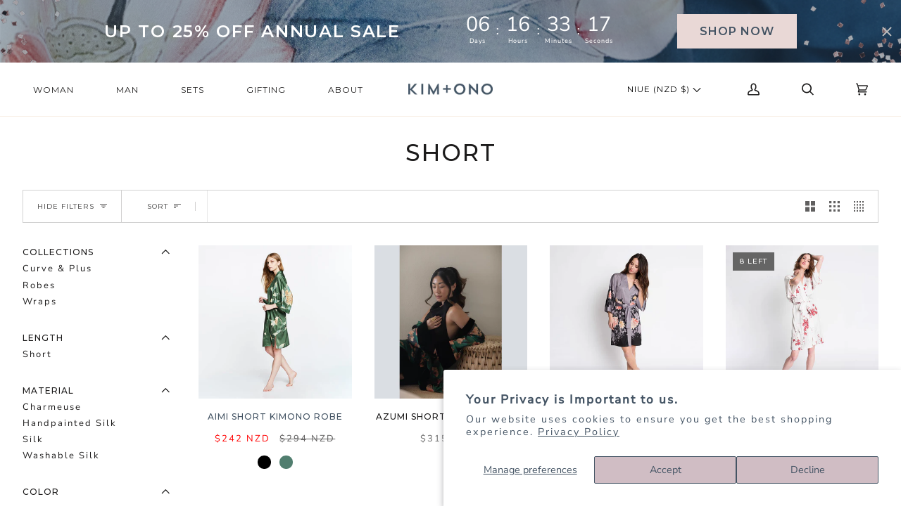

--- FILE ---
content_type: text/html; charset=utf-8
request_url: https://kimandono.com/en-nu/collections/kimono-robes-short
body_size: 63201
content:
<!doctype html>
<html class="no-js" lang="en"><head>
<meta name="google-site-verification" content="ACFp7WeWKy_OeSiLxdD-SGpDi_poVr7ofzxvQ-A4rUs" />
<!-- Google Tag Manager -->
<script>(function(w,d,s,l,i){w[l]=w[l]||[];w[l].push({'gtm.start':
new Date().getTime(),event:'gtm.js'});var f=d.getElementsByTagName(s)[0],
j=d.createElement(s),dl=l!='dataLayer'?'&l='+l:'';j.async=true;j.src=
'https://www.googletagmanager.com/gtm.js?id='+i+dl;f.parentNode.insertBefore(j,f);
})(window,document,'script','dataLayer','GTM-WH9PQZ7');</script>
<!-- End Google Tag Manager -->


  <script>

   function gtm_get_click_element_path(element) {
    var el = element;
    if (el instanceof Node) {

      var elList = [];
      do {
        if (el instanceof Element) {
          var classString = el.classList ? [].slice.call(el.classList).join('.') : '';
          var elementName = (el.tagName ? el.tagName.toLowerCase() : '') + 
              (classString ? '.' + classString : '') + 
              (el.id ? '#' + el.id : '');
          if (elementName) elList.unshift(elementName);
        }
        el = el.parentNode
      } while (el != null);
      // Get the stringified element object name
      var objString = element.toString().match(/\[object (\w+)\]/);
      var elementType = objString ? objString[1] : element.toString();
      var cssString = elList.join(' > ');

      return cssString ? elementType + ': ' + cssString : elementType;
    }
   }
    
   window.addEventListener("click", function(event){


     Shopify.analytics.publish("custom_click",{
         click_element : gtm_get_click_element_path(event.target) || '',
         click_id : event.target.id || '',
         click_classes : event.target.className || '',
         click_text : event.target.innerText || '',
         click_target : event.target.target || '',
         click_url : event.target.href || ''
     });


     var closestLink = event.target.closest('a')
     if (closestLink){
       Shopify.analytics.publish("custom_link_click",{
         click_element : gtm_get_click_element_path(closestLink.target) || '',
         click_id : closestLink.id || '',
         click_classes : closestLink.className || '',
         click_text : closestLink.innerText || '',
         click_target : closestLink.target || '',
         click_url : closestLink.href || ''
       })
     }
  });
</script>

  
  <meta name="ahrefs-site-verification" content="6a840c61885f69d62f27e595d8873ec9840be0950875855277bf2669242a3de9">
  <meta charset="utf-8">
  <meta http-equiv="X-UA-Compatible" content="IE=edge,chrome=1">
  <meta name="viewport" content="width=device-width,initial-scale=1">
  <meta name="theme-color" content="#99a4ae"><link rel="canonical" href="https://kimandono.com/en-nu/collections/kimono-robes-short"><!--  ----------------------------------------------------------------------  -->
<!--  NOTE: Please add the following <META> element to your page <HEAD>.      -->
<!--  If necessary, please modify the charset parameter to specify the        -->
<!--  character set of your HTML page.                                        -->
<!--  ----------------------------------------------------------------------  -->

<META HTTP-EQUIV="Content-type" CONTENT="text/html; charset=UTF-8">
<script src="https://www.google.com/recaptcha/api.js"></script>



  
  <!-- ======================= Pipeline Theme V6.1.3 ========================= -->

  <link rel="preconnect" href="https://cdn.shopify.com" crossorigin>
  <link rel="preconnect" href="https://fonts.shopify.com" crossorigin>
  <link rel="preconnect" href="https://monorail-edge.shopifysvc.com" crossorigin>


  <link rel="preload" href="//kimandono.com/cdn/shop/t/253/assets/lazysizes.js?v=111431644619468174291724968889" as="script">
  <link rel="preload" href="//kimandono.com/cdn/shop/t/253/assets/vendor.js?v=159073106423563084681724968888" as="script">
  <link rel="preload" href="//kimandono.com/cdn/shop/t/253/assets/theme.dev.js?v=134597401254165560521728372680" as="script">
  <link rel="preload" href="//kimandono.com/cdn/shop/t/253/assets/theme.dev.css?v=148960510266532487171760651609" as="style">
  <script src="https://www.googleoptimize.com/optimize.js?id=OPT-WM57N3F"></script>
  
<link rel="shortcut icon" href="//kimandono.com/cdn/shop/files/2021_KO_Favicon_32px_5309164d-7999-4f75-983a-af7efdb05ceb_32x32.png?v=1663973985" type="image/png"><!-- Title and description ================================================ -->
  
  <title>
    

    Short Japanese Kimono Robes: Charmeuse, Lace, &amp; Silk
&ndash; kimandono.com

  </title><meta name="description" content="These flirty, fun short Japanese kimono robes liven up any outfit and give a touch of whimsy to your wardrobe. Get one for yourself online at KIM+ONO today!">
  <!-- /snippets/social-meta-tags.liquid --><meta property="og:site_name" content="kimandono.com">
<meta property="og:url" content="https://kimandono.com/en-nu/collections/kimono-robes-short">
<meta property="og:title" content="Short Japanese Kimono Robes: Charmeuse, Lace, &amp; Silk">
<meta property="og:type" content="website">
<meta property="og:description" content="These flirty, fun short Japanese kimono robes liven up any outfit and give a touch of whimsy to your wardrobe. Get one for yourself online at KIM+ONO today!">


<meta name="twitter:site" content="@">
<meta name="twitter:card" content="summary_large_image">
<meta name="twitter:title" content="Short Japanese Kimono Robes: Charmeuse, Lace, &amp; Silk">
<meta name="twitter:description" content="These flirty, fun short Japanese kimono robes liven up any outfit and give a touch of whimsy to your wardrobe. Get one for yourself online at KIM+ONO today!">
<!-- CSS ================================================================== -->
  
  <link href="//kimandono.com/cdn/shop/t/253/assets/font-settings.css?v=11788620957090549111762476087" rel="stylesheet" type="text/css" media="all" />

  
<style data-shopify>

:root {
/* ================ Product video ================ */

---color_video_bg: #f2f2f2;


/* ================ Color Variables ================ */

/* === Backgrounds ===*/
---color-bg: #ffffff;
---color-bg-accent: #f9f7f6;

/* === Text colors ===*/
---color-text-dark: #000000;
---color-text: #1c1b1b;
---color-text-light: #605f5f;

/* === Bright color ===*/
---color-primary: #435363;
---color-primary-hover: #1e2d3c;
---color-primary-fade: rgba(67, 83, 99, 0.05);
---color-primary-fade-hover: rgba(67, 83, 99, 0.1);---color-primary-opposite: #ffffff;

/* === Secondary/link Color ===*/
---color-secondary: #99a4ae;
---color-secondary-hover: #5c7f9f;
---color-secondary-fade: rgba(153, 164, 174, 0.05);
---color-secondary-fade-hover: rgba(153, 164, 174, 0.1);---color-secondary-opposite: #000000;

/* === Shades of grey ===*/
---color-a5:  rgba(28, 27, 27, 0.05);
---color-a10: rgba(28, 27, 27, 0.1);
---color-a20: rgba(28, 27, 27, 0.2);
---color-a35: rgba(28, 27, 27, 0.35);
---color-a50: rgba(28, 27, 27, 0.5);
---color-a80: rgba(28, 27, 27, 0.8);
---color-a90: rgba(28, 27, 27, 0.9);
---color-a95: rgba(28, 27, 27, 0.95);


/* ================ Inverted Color Variables ================ */

---inverse-bg: #415464;
---inverse-bg-accent: #99a4ae;

/* === Text colors ===*/
---inverse-text-dark: #7b94a9;
---inverse-text: #415464;
---inverse-text-light: #415464;

/* === Bright color ===*/
---inverse-primary: #ffe5da;
---inverse-primary-hover: #ffaf8e;
---inverse-primary-fade: rgba(255, 229, 218, 0.05);
---inverse-primary-fade-hover: rgba(255, 229, 218, 0.1);---inverse-primary-opposite: #000000;


/* === Second Color ===*/
---inverse-secondary: #99a4ae;
---inverse-secondary-hover: #5c7f9f;
---inverse-secondary-fade: rgba(153, 164, 174, 0.05);
---inverse-secondary-fade-hover: rgba(153, 164, 174, 0.1);---inverse-secondary-opposite: #000000;


/* === Shades of grey ===*/
---inverse-a5:  rgba(65, 84, 100, 0.05);
---inverse-a10: rgba(65, 84, 100, 0.1);
---inverse-a20: rgba(65, 84, 100, 0.2);
---inverse-a35: rgba(65, 84, 100, 0.3);
---inverse-a80: rgba(65, 84, 100, 0.8);
---inverse-a90: rgba(65, 84, 100, 0.9);
---inverse-a95: rgba(65, 84, 100, 0.95);


/* === Account Bar ===*/
---color-announcement-bg: #dccdd2;
---color-announcement-text: #ffffff;

/* === Nav and dropdown link background ===*/
---color-nav: #ffffff;
---color-nav-text: #1c1b1b;
---color-nav-border: #f8f0e7;
---color-nav-a10: rgba(28, 27, 27, 0.1);
---color-nav-a50: rgba(28, 27, 27, 0.5);

/* === Site Footer ===*/
---color-footer-bg: #FFFFFF;
---color-footer-text: #6a6a6a;
---color-footer-a5: rgba(106, 106, 106, 0.05);
---color-footer-a15: rgba(106, 106, 106, 0.15);
---color-footer-a90: rgba(106, 106, 106, 0.9);

/* === Products ===*/
---product-grid-aspect-ratio: 100%;

/* === Product badges ===*/
---color-badge: #ffffff;
---color-badge-text: #656565;

/* === disabled form colors ===*/
---color-disabled-bg: #e8e8e8;
---color-disabled-text: #b0afaf;

---inverse-disabled-bg: #415464;
---inverse-disabled-text: #415464;

/* === Button Radius === */
---button-radius: 0px;


/* ================ Typography ================ */

---font-stack-body: "Nunito Sans", sans-serif;
---font-style-body: normal;
---font-weight-body: 400;
---font-weight-body-bold: 900;
---font-adjust-body: 1.0;

---font-stack-heading: Montserrat, sans-serif;
---font-style-heading: normal;
---font-weight-heading: 500;
---font-weight-heading-bold: 600;
---font-adjust-heading: 1.05;

  ---font-heading-space: initial;
  ---font-heading-caps: initial;


---font-stack-accent: Montserrat, sans-serif;
---font-style-accent: normal;
---font-weight-accent: 400;
---font-weight-accent-bold: 500;
---font-adjust-accent: 1.0;

---ico-select: url('//kimandono.com/cdn/shop/t/253/assets/ico-select.svg?v=12386220702790797391724968903');

---url-zoom: url('//kimandono.com/cdn/shop/t/253/assets/cursor-zoom.svg?v=134786681613749355331724968902');
---url-zoom-2x: url('//kimandono.com/cdn/shop/t/253/assets/cursor-zoom-2x.svg?v=173172870097993833511724968888');



}

</style>

  <link href="//kimandono.com/cdn/shop/t/253/assets/theme.dev.css?v=148960510266532487171760651609" rel="stylesheet" type="text/css" media="all" />
<!--     <link href="//kimandono.com/cdn/shop/t/253/assets/custom.css?v=111603181540343972631724968888" rel="stylesheet" type="text/css" media="all" /> -->


  <script>
    document.documentElement.className = document.documentElement.className.replace('no-js', 'js');
    let root = '/en-nu';
    if (root[root.length - 1] !== '/') {
      root = `${root}/`;
    }
    var theme = {
      routes: {
        root_url: root,
        cart: '/en-nu/cart',
        cart_add_url: '/en-nu/cart/add',
        product_recommendations_url: '/en-nu/recommendations/products',
        predictive_search_url: '/en-nu/search/suggest',
      },
      assets: {
        photoswipe: '//kimandono.com/cdn/shop/t/253/assets/photoswipe.js?v=92904272307011895101724968888',
        smoothscroll: '//kimandono.com/cdn/shop/t/253/assets/smoothscroll.js?v=37906625415260927261724968888',
        swatches: '//kimandono.com/cdn/shop/t/253/assets/swatches.json?v=123431887452854630391724968889',
        noImage: '//kimandono.com/cdn/shopifycloud/storefront/assets/no-image-2048-a2addb12.gif',
        base: '//kimandono.com/cdn/shop/t/253/assets/'
      },
      strings: {
        swatchesKey: "Color, Colour",     
        addToCart: "Add to Cart",
        estimateShipping: "Estimate Shipping",
        noShippingAvailable: "We do not ship to this destination.",
        free: "Free",
        from: "From",
        preOrder: "Pre-order",
        soldOut: "Sold Out",
        sale: "Sale",
        subscription: "Subscription",
        unavailable: "Unavailable",
        unitPrice: "Unit price",
        unitPriceSeparator: "per",        
        stockout: "All available stock is in cart",
        products: "Products",
        pages: "Pages",
        collections: "Collections",
        resultsFor: "Results for",
        noResultsFor: "No results for",
        articles: "Articles"
      },
      settings: {
        badge_sale_type: "dollar",
        search_products: true,
        search_collections: true,
        search_pages: true,
        search_articles: true,
        animate_hover: false,
        animate_scroll: true
      },
      info: {
        name: 'pipeline'
      },
      moneyFormat: "${{amount}} NZD",
      version: '6.1.3'
    }
    let windowInnerHeight = window.innerHeight;
    document.documentElement.style.setProperty('--full-screen', `${windowInnerHeight}px`);
    document.documentElement.style.setProperty('--three-quarters', `${windowInnerHeight * 0.75}px`);
    document.documentElement.style.setProperty('--two-thirds', `${windowInnerHeight * 0.66}px`);
    document.documentElement.style.setProperty('--one-half', `${windowInnerHeight * 0.5}px`);
    document.documentElement.style.setProperty('--one-third', `${windowInnerHeight * 0.33}px`);
    document.documentElement.style.setProperty('--one-fifth', `${windowInnerHeight * 0.2}px`);

    window.lazySizesConfig = window.lazySizesConfig || {};
    window.lazySizesConfig.loadHidden = false;
  </script><!-- Theme Javascript ============================================================== -->
  <script src="//kimandono.com/cdn/shop/t/253/assets/lazysizes.js?v=111431644619468174291724968889" async="async"></script>
  <script src="//kimandono.com/cdn/shop/t/253/assets/vendor.js?v=159073106423563084681724968888" defer="defer"></script>
  <script src="//kimandono.com/cdn/shop/t/253/assets/theme.dev.js?v=134597401254165560521728372680" defer="defer"></script>
  <script src="https://code.jquery.com/jquery-1.9.1.min.js"></script>
  <script src="https://unpkg.com/axios/dist/axios.min.js"></script>

  <script>
    (function () {
      function onPageShowEvents() {
        if ('requestIdleCallback' in window) {
          requestIdleCallback(initCartEvent)
        } else {
          initCartEvent()
        }
        function initCartEvent(){
          document.documentElement.dispatchEvent(new CustomEvent('theme:cart:init', {
            bubbles: true
          }));
        }
      };
      window.onpageshow = onPageShowEvents;
    })();
  </script>

  <script type="text/javascript">
    if (window.MSInputMethodContext && document.documentMode) {
      var scripts = document.getElementsByTagName('script')[0];
      var polyfill = document.createElement("script");
      polyfill.defer = true;
      polyfill.src = "//kimandono.com/cdn/shop/t/253/assets/ie11.js?v=144489047535103983231724968889";

      scripts.parentNode.insertBefore(polyfill, scripts);
    }
  </script>

  <!-- Shopify app scripts =========================================================== -->
  <script>window.performance && window.performance.mark && window.performance.mark('shopify.content_for_header.start');</script><meta name="google-site-verification" content="eSPK_AoLFPp7udWUnSgA1ewBo2d3vjl74WcVhyRP884">
<meta name="google-site-verification" content="ONK96DhIlbzj1CX0lHhgFU2n23fU5HLFN4A8NCDxASw">
<meta name="google-site-verification" content="4Df9WHFofenkG-GvDtRLdc8t3pRUnWtGxdUrTEOJmmY">
<meta id="shopify-digital-wallet" name="shopify-digital-wallet" content="/19916023/digital_wallets/dialog">
<meta name="shopify-checkout-api-token" content="72c5160114aa1fd0e6da9431495f2ade">
<meta id="in-context-paypal-metadata" data-shop-id="19916023" data-venmo-supported="true" data-environment="production" data-locale="en_US" data-paypal-v4="true" data-currency="NZD">
<link rel="alternate" type="application/atom+xml" title="Feed" href="/en-nu/collections/kimono-robes-short.atom" />
<link rel="next" href="/en-nu/collections/kimono-robes-short?page=2">
<link rel="alternate" hreflang="x-default" href="https://kimandono.com/collections/kimono-robes-short">
<link rel="alternate" hreflang="en-AW" href="https://kimandono.com/en-aw/collections/kimono-robes-short">
<link rel="alternate" hreflang="en-BG" href="https://kimandono.com/en-bg/collections/kimono-robes-short">
<link rel="alternate" hreflang="en-CM" href="https://kimandono.com/en-cm/collections/kimono-robes-short">
<link rel="alternate" hreflang="en-DE" href="https://kimandono.com/en-de/collections/kimono-robes-short">
<link rel="alternate" hreflang="en-SB" href="https://kimandono.com/en-sb/collections/kimono-robes-short">
<link rel="alternate" hreflang="en-SZ" href="https://kimandono.com/en-sz/collections/kimono-robes-short">
<link rel="alternate" hreflang="en-UZ" href="https://kimandono.com/en-uz/collections/kimono-robes-short">
<link rel="alternate" hreflang="en-NZ" href="https://kimandono.com/en-nz/collections/kimono-robes-short">
<link rel="alternate" hreflang="en-LT" href="https://kimandono.com/en-lt/collections/kimono-robes-short">
<link rel="alternate" hreflang="en-SE" href="https://kimandono.com/en-se/collections/kimono-robes-short">
<link rel="alternate" hreflang="en-AE" href="https://kimandono.com/en-ae/collections/kimono-robes-short">
<link rel="alternate" hreflang="en-PH" href="https://kimandono.com/en-ph/collections/kimono-robes-short">
<link rel="alternate" hreflang="en-MO" href="https://kimandono.com/en-mo/collections/kimono-robes-short">
<link rel="alternate" hreflang="en-MU" href="https://kimandono.com/en-mu/collections/kimono-robes-short">
<link rel="alternate" hreflang="en-VE" href="https://kimandono.com/en-ve/collections/kimono-robes-short">
<link rel="alternate" hreflang="en-PE" href="https://kimandono.com/en-pe/collections/kimono-robes-short">
<link rel="alternate" hreflang="en-ES" href="https://kimandono.com/en-es/collections/kimono-robes-short">
<link rel="alternate" hreflang="en-LB" href="https://kimandono.com/en-lb/collections/kimono-robes-short">
<link rel="alternate" hreflang="en-BJ" href="https://kimandono.com/en-bj/collections/kimono-robes-short">
<link rel="alternate" hreflang="en-GP" href="https://kimandono.com/en-gp/collections/kimono-robes-short">
<link rel="alternate" hreflang="en-EG" href="https://kimandono.com/en-eg/collections/kimono-robes-short">
<link rel="alternate" hreflang="en-CI" href="https://kimandono.com/en-ci/collections/kimono-robes-short">
<link rel="alternate" hreflang="en-CR" href="https://kimandono.com/en-cr/collections/kimono-robes-short">
<link rel="alternate" hreflang="en-MR" href="https://kimandono.com/en-mr/collections/kimono-robes-short">
<link rel="alternate" hreflang="en-VN" href="https://kimandono.com/en-vn/collections/kimono-robes-short">
<link rel="alternate" hreflang="en-GW" href="https://kimandono.com/en-gw/collections/kimono-robes-short">
<link rel="alternate" hreflang="en-KG" href="https://kimandono.com/en-kg/collections/kimono-robes-short">
<link rel="alternate" hreflang="en-MD" href="https://kimandono.com/en-md/collections/kimono-robes-short">
<link rel="alternate" hreflang="en-BO" href="https://kimandono.com/en-bo/collections/kimono-robes-short">
<link rel="alternate" hreflang="en-LK" href="https://kimandono.com/en-lk/collections/kimono-robes-short">
<link rel="alternate" hreflang="en-SL" href="https://kimandono.com/en-sl/collections/kimono-robes-short">
<link rel="alternate" hreflang="en-NA" href="https://kimandono.com/en-na/collections/kimono-robes-short">
<link rel="alternate" hreflang="en-ZA" href="https://kimandono.com/en-za/collections/kimono-robes-short">
<link rel="alternate" hreflang="en-KM" href="https://kimandono.com/en-km/collections/kimono-robes-short">
<link rel="alternate" hreflang="en-SX" href="https://kimandono.com/en-sx/collections/kimono-robes-short">
<link rel="alternate" hreflang="en-GE" href="https://kimandono.com/en-ge/collections/kimono-robes-short">
<link rel="alternate" hreflang="en-TN" href="https://kimandono.com/en-tn/collections/kimono-robes-short">
<link rel="alternate" hreflang="en-BT" href="https://kimandono.com/en-bt/collections/kimono-robes-short">
<link rel="alternate" hreflang="en-MX" href="https://kimandono.com/en-mx/collections/kimono-robes-short">
<link rel="alternate" hreflang="en-JO" href="https://kimandono.com/en-jo/collections/kimono-robes-short">
<link rel="alternate" hreflang="en-WS" href="https://kimandono.com/en-ws/collections/kimono-robes-short">
<link rel="alternate" hreflang="en-HT" href="https://kimandono.com/en-ht/collections/kimono-robes-short">
<link rel="alternate" hreflang="en-SI" href="https://kimandono.com/en-si/collections/kimono-robes-short">
<link rel="alternate" hreflang="en-MM" href="https://kimandono.com/en-mm/collections/kimono-robes-short">
<link rel="alternate" hreflang="en-NR" href="https://kimandono.com/en-nr/collections/kimono-robes-short">
<link rel="alternate" hreflang="en-PY" href="https://kimandono.com/en-py/collections/kimono-robes-short">
<link rel="alternate" hreflang="en-BE" href="https://kimandono.com/en-be/collections/kimono-robes-short">
<link rel="alternate" hreflang="en-KR" href="https://kimandono.com/en-kr/collections/kimono-robes-short">
<link rel="alternate" hreflang="en-MZ" href="https://kimandono.com/en-mz/collections/kimono-robes-short">
<link rel="alternate" hreflang="en-DM" href="https://kimandono.com/en-dm/collections/kimono-robes-short">
<link rel="alternate" hreflang="en-GH" href="https://kimandono.com/en-gh/collections/kimono-robes-short">
<link rel="alternate" hreflang="en-IE" href="https://kimandono.com/en-ie/collections/kimono-robes-short">
<link rel="alternate" hreflang="en-SV" href="https://kimandono.com/en-sv/collections/kimono-robes-short">
<link rel="alternate" hreflang="en-CK" href="https://kimandono.com/en-ck/collections/kimono-robes-short">
<link rel="alternate" hreflang="en-NL" href="https://kimandono.com/en-nl/collections/kimono-robes-short">
<link rel="alternate" hreflang="en-TC" href="https://kimandono.com/en-tc/collections/kimono-robes-short">
<link rel="alternate" hreflang="en-BA" href="https://kimandono.com/en-ba/collections/kimono-robes-short">
<link rel="alternate" hreflang="en-TW" href="https://kimandono.com/en-tw/collections/kimono-robes-short">
<link rel="alternate" hreflang="en-KZ" href="https://kimandono.com/en-kz/collections/kimono-robes-short">
<link rel="alternate" hreflang="en-GM" href="https://kimandono.com/en-gm/collections/kimono-robes-short">
<link rel="alternate" hreflang="en-UG" href="https://kimandono.com/en-ug/collections/kimono-robes-short">
<link rel="alternate" hreflang="en-SO" href="https://kimandono.com/en-so/collections/kimono-robes-short">
<link rel="alternate" hreflang="en-EC" href="https://kimandono.com/en-ec/collections/kimono-robes-short">
<link rel="alternate" hreflang="en-CG" href="https://kimandono.com/en-cg/collections/kimono-robes-short">
<link rel="alternate" hreflang="en-IN" href="https://kimandono.com/en-in/collections/kimono-robes-short">
<link rel="alternate" hreflang="en-FI" href="https://kimandono.com/en-fi/collections/kimono-robes-short">
<link rel="alternate" hreflang="en-CH" href="https://kimandono.com/en-ch/collections/kimono-robes-short">
<link rel="alternate" hreflang="en-TG" href="https://kimandono.com/en-tg/collections/kimono-robes-short">
<link rel="alternate" hreflang="en-VG" href="https://kimandono.com/en-vg/collections/kimono-robes-short">
<link rel="alternate" hreflang="en-JP" href="https://kimandono.com/en-jp/collections/kimono-robes-short">
<link rel="alternate" hreflang="en-ET" href="https://kimandono.com/en-et/collections/kimono-robes-short">
<link rel="alternate" hreflang="en-BM" href="https://kimandono.com/en-bm/collections/kimono-robes-short">
<link rel="alternate" hreflang="en-PF" href="https://kimandono.com/en-pf/collections/kimono-robes-short">
<link rel="alternate" hreflang="en-MY" href="https://kimandono.com/en-my/collections/kimono-robes-short">
<link rel="alternate" hreflang="en-LR" href="https://kimandono.com/en-lr/collections/kimono-robes-short">
<link rel="alternate" hreflang="en-GQ" href="https://kimandono.com/en-gq/collections/kimono-robes-short">
<link rel="alternate" hreflang="en-AL" href="https://kimandono.com/en-al/collections/kimono-robes-short">
<link rel="alternate" hreflang="en-SC" href="https://kimandono.com/en-sc/collections/kimono-robes-short">
<link rel="alternate" hreflang="en-MS" href="https://kimandono.com/en-ms/collections/kimono-robes-short">
<link rel="alternate" hreflang="en-BH" href="https://kimandono.com/en-bh/collections/kimono-robes-short">
<link rel="alternate" hreflang="en-CN" href="https://kimandono.com/en-cn/collections/kimono-robes-short">
<link rel="alternate" hreflang="en-FJ" href="https://kimandono.com/en-fj/collections/kimono-robes-short">
<link rel="alternate" hreflang="en-VU" href="https://kimandono.com/en-vu/collections/kimono-robes-short">
<link rel="alternate" hreflang="en-GY" href="https://kimandono.com/en-gy/collections/kimono-robes-short">
<link rel="alternate" hreflang="en-VA" href="https://kimandono.com/en-va/collections/kimono-robes-short">
<link rel="alternate" hreflang="en-BR" href="https://kimandono.com/en-br/collections/kimono-robes-short">
<link rel="alternate" hreflang="en-OM" href="https://kimandono.com/en-om/collections/kimono-robes-short">
<link rel="alternate" hreflang="en-PK" href="https://kimandono.com/en-pk/collections/kimono-robes-short">
<link rel="alternate" hreflang="en-MV" href="https://kimandono.com/en-mv/collections/kimono-robes-short">
<link rel="alternate" hreflang="en-JE" href="https://kimandono.com/en-je/collections/kimono-robes-short">
<link rel="alternate" hreflang="en-AO" href="https://kimandono.com/en-ao/collections/kimono-robes-short">
<link rel="alternate" hreflang="en-LU" href="https://kimandono.com/en-lu/collections/kimono-robes-short">
<link rel="alternate" hreflang="en-SG" href="https://kimandono.com/en-sg/collections/kimono-robes-short">
<link rel="alternate" hreflang="en-IL" href="https://kimandono.com/en-il/collections/kimono-robes-short">
<link rel="alternate" hreflang="en-RW" href="https://kimandono.com/en-rw/collections/kimono-robes-short">
<link rel="alternate" hreflang="en-AF" href="https://kimandono.com/en-af/collections/kimono-robes-short">
<link rel="alternate" hreflang="en-HN" href="https://kimandono.com/en-hn/collections/kimono-robes-short">
<link rel="alternate" hreflang="en-MK" href="https://kimandono.com/en-mk/collections/kimono-robes-short">
<link rel="alternate" hreflang="en-TO" href="https://kimandono.com/en-to/collections/kimono-robes-short">
<link rel="alternate" hreflang="en-GF" href="https://kimandono.com/en-gf/collections/kimono-robes-short">
<link rel="alternate" hreflang="en-FO" href="https://kimandono.com/en-fo/collections/kimono-robes-short">
<link rel="alternate" hreflang="en-BZ" href="https://kimandono.com/en-bz/collections/kimono-robes-short">
<link rel="alternate" hreflang="en-SR" href="https://kimandono.com/en-sr/collections/kimono-robes-short">
<link rel="alternate" hreflang="en-AT" href="https://kimandono.com/en-at/collections/kimono-robes-short">
<link rel="alternate" hreflang="en-MA" href="https://kimandono.com/en-ma/collections/kimono-robes-short">
<link rel="alternate" hreflang="en-DJ" href="https://kimandono.com/en-dj/collections/kimono-robes-short">
<link rel="alternate" hreflang="en-HU" href="https://kimandono.com/en-hu/collections/kimono-robes-short">
<link rel="alternate" hreflang="en-KH" href="https://kimandono.com/en-kh/collections/kimono-robes-short">
<link rel="alternate" hreflang="en-ME" href="https://kimandono.com/en-me/collections/kimono-robes-short">
<link rel="alternate" hreflang="en-NG" href="https://kimandono.com/en-ng/collections/kimono-robes-short">
<link rel="alternate" hreflang="en-KW" href="https://kimandono.com/en-kw/collections/kimono-robes-short">
<link rel="alternate" hreflang="en-GA" href="https://kimandono.com/en-ga/collections/kimono-robes-short">
<link rel="alternate" hreflang="en-TT" href="https://kimandono.com/en-tt/collections/kimono-robes-short">
<link rel="alternate" hreflang="en-SM" href="https://kimandono.com/en-sm/collections/kimono-robes-short">
<link rel="alternate" hreflang="en-DO" href="https://kimandono.com/en-do/collections/kimono-robes-short">
<link rel="alternate" hreflang="en-AI" href="https://kimandono.com/en-ai/collections/kimono-robes-short">
<link rel="alternate" hreflang="en-TZ" href="https://kimandono.com/en-tz/collections/kimono-robes-short">
<link rel="alternate" hreflang="en-CD" href="https://kimandono.com/en-cd/collections/kimono-robes-short">
<link rel="alternate" hreflang="en-PT" href="https://kimandono.com/en-pt/collections/kimono-robes-short">
<link rel="alternate" hreflang="en-CY" href="https://kimandono.com/en-cy/collections/kimono-robes-short">
<link rel="alternate" hreflang="en-ZM" href="https://kimandono.com/en-zm/collections/kimono-robes-short">
<link rel="alternate" hreflang="en-NO" href="https://kimandono.com/en-no/collections/kimono-robes-short">
<link rel="alternate" hreflang="en-GB" href="https://kimandono.com/en-gb/collections/kimono-robes-short">
<link rel="alternate" hreflang="en-RS" href="https://kimandono.com/en-rs/collections/kimono-robes-short">
<link rel="alternate" hreflang="en-LA" href="https://kimandono.com/en-la/collections/kimono-robes-short">
<link rel="alternate" hreflang="en-BB" href="https://kimandono.com/en-bb/collections/kimono-robes-short">
<link rel="alternate" hreflang="en-PA" href="https://kimandono.com/en-pa/collections/kimono-robes-short">
<link rel="alternate" hreflang="en-BI" href="https://kimandono.com/en-bi/collections/kimono-robes-short">
<link rel="alternate" hreflang="en-GN" href="https://kimandono.com/en-gn/collections/kimono-robes-short">
<link rel="alternate" hreflang="en-EE" href="https://kimandono.com/en-ee/collections/kimono-robes-short">
<link rel="alternate" hreflang="en-AG" href="https://kimandono.com/en-ag/collections/kimono-robes-short">
<link rel="alternate" hreflang="en-TD" href="https://kimandono.com/en-td/collections/kimono-robes-short">
<link rel="alternate" hreflang="en-GT" href="https://kimandono.com/en-gt/collections/kimono-robes-short">
<link rel="alternate" hreflang="en-MQ" href="https://kimandono.com/en-mq/collections/kimono-robes-short">
<link rel="alternate" hreflang="en-NU" href="https://kimandono.com/en-nu/collections/kimono-robes-short">
<link rel="alternate" hreflang="en-SA" href="https://kimandono.com/en-sa/collections/kimono-robes-short">
<link rel="alternate" hreflang="en-QA" href="https://kimandono.com/en-qa/collections/kimono-robes-short">
<link rel="alternate" hreflang="en-UY" href="https://kimandono.com/en-uy/collections/kimono-robes-short">
<link rel="alternate" hreflang="en-LI" href="https://kimandono.com/en-li/collections/kimono-robes-short">
<link rel="alternate" hreflang="en-BF" href="https://kimandono.com/en-bf/collections/kimono-robes-short">
<link rel="alternate" hreflang="en-IS" href="https://kimandono.com/en-is/collections/kimono-robes-short">
<link rel="alternate" hreflang="en-GI" href="https://kimandono.com/en-gi/collections/kimono-robes-short">
<link rel="alternate" hreflang="en-NC" href="https://kimandono.com/en-nc/collections/kimono-robes-short">
<link rel="alternate" hreflang="en-GR" href="https://kimandono.com/en-gr/collections/kimono-robes-short">
<link rel="alternate" hreflang="en-CL" href="https://kimandono.com/en-cl/collections/kimono-robes-short">
<link rel="alternate" hreflang="en-MN" href="https://kimandono.com/en-mn/collections/kimono-robes-short">
<link rel="alternate" hreflang="en-AD" href="https://kimandono.com/en-ad/collections/kimono-robes-short">
<link rel="alternate" hreflang="en-CO" href="https://kimandono.com/en-co/collections/kimono-robes-short">
<link rel="alternate" hreflang="en-FK" href="https://kimandono.com/en-fk/collections/kimono-robes-short">
<link rel="alternate" hreflang="en-HK" href="https://kimandono.com/en-hk/collections/kimono-robes-short">
<link rel="alternate" hreflang="en-KI" href="https://kimandono.com/en-ki/collections/kimono-robes-short">
<link rel="alternate" hreflang="en-BS" href="https://kimandono.com/en-bs/collections/kimono-robes-short">
<link rel="alternate" hreflang="en-PL" href="https://kimandono.com/en-pl/collections/kimono-robes-short">
<link rel="alternate" hreflang="en-MW" href="https://kimandono.com/en-mw/collections/kimono-robes-short">
<link rel="alternate" hreflang="en-LV" href="https://kimandono.com/en-lv/collections/kimono-robes-short">
<link rel="alternate" hreflang="en-AR" href="https://kimandono.com/en-ar/collections/kimono-robes-short">
<link rel="alternate" hreflang="en-JM" href="https://kimandono.com/en-jm/collections/kimono-robes-short">
<link rel="alternate" hreflang="en-CZ" href="https://kimandono.com/en-cz/collections/kimono-robes-short">
<link rel="alternate" hreflang="en-IT" href="https://kimandono.com/en-it/collections/kimono-robes-short">
<link rel="alternate" hreflang="en-TH" href="https://kimandono.com/en-th/collections/kimono-robes-short">
<link rel="alternate" hreflang="en-CW" href="https://kimandono.com/en-cw/collections/kimono-robes-short">
<link rel="alternate" hreflang="en-TL" href="https://kimandono.com/en-tl/collections/kimono-robes-short">
<link rel="alternate" hreflang="en-KE" href="https://kimandono.com/en-ke/collections/kimono-robes-short">
<link rel="alternate" hreflang="en-BN" href="https://kimandono.com/en-bn/collections/kimono-robes-short">
<link rel="alternate" hreflang="en-PG" href="https://kimandono.com/en-pg/collections/kimono-robes-short">
<link rel="alternate" hreflang="en-FR" href="https://kimandono.com/en-fr/collections/kimono-robes-short">
<link rel="alternate" hreflang="en-LS" href="https://kimandono.com/en-ls/collections/kimono-robes-short">
<link rel="alternate" hreflang="en-RO" href="https://kimandono.com/en-ro/collections/kimono-robes-short">
<link rel="alternate" hreflang="en-MC" href="https://kimandono.com/en-mc/collections/kimono-robes-short">
<link rel="alternate" hreflang="en-AM" href="https://kimandono.com/en-am/collections/kimono-robes-short">
<link rel="alternate" hreflang="en-CV" href="https://kimandono.com/en-cv/collections/kimono-robes-short">
<link rel="alternate" hreflang="en-MT" href="https://kimandono.com/en-mt/collections/kimono-robes-short">
<link rel="alternate" hreflang="en-SK" href="https://kimandono.com/en-sk/collections/kimono-robes-short">
<link rel="alternate" hreflang="en-MG" href="https://kimandono.com/en-mg/collections/kimono-robes-short">
<link rel="alternate" hreflang="en-NI" href="https://kimandono.com/en-ni/collections/kimono-robes-short">
<link rel="alternate" hreflang="en-RE" href="https://kimandono.com/en-re/collections/kimono-robes-short">
<link rel="alternate" hreflang="en-GD" href="https://kimandono.com/en-gd/collections/kimono-robes-short">
<link rel="alternate" hreflang="en-AZ" href="https://kimandono.com/en-az/collections/kimono-robes-short">
<link rel="alternate" hreflang="en-TV" href="https://kimandono.com/en-tv/collections/kimono-robes-short">
<link rel="alternate" hreflang="en-KY" href="https://kimandono.com/en-ky/collections/kimono-robes-short">
<link rel="alternate" hreflang="en-DZ" href="https://kimandono.com/en-dz/collections/kimono-robes-short">
<link rel="alternate" hreflang="en-GL" href="https://kimandono.com/en-gl/collections/kimono-robes-short">
<link rel="alternate" hreflang="en-SN" href="https://kimandono.com/en-sn/collections/kimono-robes-short">
<link rel="alternate" hreflang="en-BW" href="https://kimandono.com/en-bw/collections/kimono-robes-short">
<link rel="alternate" hreflang="en-NE" href="https://kimandono.com/en-ne/collections/kimono-robes-short">
<link rel="alternate" hreflang="en-HR" href="https://kimandono.com/en-hr/collections/kimono-robes-short">
<link rel="alternate" hreflang="en-ZW" href="https://kimandono.com/en-zw/collections/kimono-robes-short">
<link rel="alternate" hreflang="en-ML" href="https://kimandono.com/en-ml/collections/kimono-robes-short">
<link rel="alternate" hreflang="en-NP" href="https://kimandono.com/en-np/collections/kimono-robes-short">
<link rel="alternate" hreflang="en-BD" href="https://kimandono.com/en-bd/collections/kimono-robes-short">
<link rel="alternate" hreflang="en-GG" href="https://kimandono.com/en-gg/collections/kimono-robes-short">
<link rel="alternate" hreflang="en-DK" href="https://kimandono.com/en-dk/collections/kimono-robes-short">
<link rel="alternate" hreflang="en-ST" href="https://kimandono.com/en-st/collections/kimono-robes-short">
<link rel="alternate" hreflang="en-AU" href="https://kimandono.com/en-au/collections/kimono-robes-short">
<link rel="alternate" hreflang="en-CA" href="https://kimandono.com/en-ca/collections/kimono-robes-short">
<link rel="alternate" hreflang="en-YT" href="https://kimandono.com/en-yt/collections/kimono-robes-short">
<link rel="alternate" hreflang="en-ID" href="https://kimandono.com/en-id/collections/kimono-robes-short">
<link rel="alternate" type="application/json+oembed" href="https://kimandono.com/en-nu/collections/kimono-robes-short.oembed">
<script async="async" src="/checkouts/internal/preloads.js?locale=en-NU"></script>
<link rel="preconnect" href="https://shop.app" crossorigin="anonymous">
<script async="async" src="https://shop.app/checkouts/internal/preloads.js?locale=en-NU&shop_id=19916023" crossorigin="anonymous"></script>
<script id="apple-pay-shop-capabilities" type="application/json">{"shopId":19916023,"countryCode":"US","currencyCode":"NZD","merchantCapabilities":["supports3DS"],"merchantId":"gid:\/\/shopify\/Shop\/19916023","merchantName":"kimandono.com","requiredBillingContactFields":["postalAddress","email","phone"],"requiredShippingContactFields":["postalAddress","email","phone"],"shippingType":"shipping","supportedNetworks":["visa","masterCard","amex","discover","elo","jcb"],"total":{"type":"pending","label":"kimandono.com","amount":"1.00"},"shopifyPaymentsEnabled":true,"supportsSubscriptions":true}</script>
<script id="shopify-features" type="application/json">{"accessToken":"72c5160114aa1fd0e6da9431495f2ade","betas":["rich-media-storefront-analytics"],"domain":"kimandono.com","predictiveSearch":true,"shopId":19916023,"locale":"en"}</script>
<script>var Shopify = Shopify || {};
Shopify.shop = "shop-sumi.myshopify.com";
Shopify.locale = "en";
Shopify.currency = {"active":"NZD","rate":"1.82595"};
Shopify.country = "NU";
Shopify.theme = {"name":"KO (2025 May) - LIVE","id":138931765437,"schema_name":"Pipeline","schema_version":"6.1.3","theme_store_id":null,"role":"main"};
Shopify.theme.handle = "null";
Shopify.theme.style = {"id":null,"handle":null};
Shopify.cdnHost = "kimandono.com/cdn";
Shopify.routes = Shopify.routes || {};
Shopify.routes.root = "/en-nu/";</script>
<script type="module">!function(o){(o.Shopify=o.Shopify||{}).modules=!0}(window);</script>
<script>!function(o){function n(){var o=[];function n(){o.push(Array.prototype.slice.apply(arguments))}return n.q=o,n}var t=o.Shopify=o.Shopify||{};t.loadFeatures=n(),t.autoloadFeatures=n()}(window);</script>
<script>
  window.ShopifyPay = window.ShopifyPay || {};
  window.ShopifyPay.apiHost = "shop.app\/pay";
  window.ShopifyPay.redirectState = null;
</script>
<script id="shop-js-analytics" type="application/json">{"pageType":"collection"}</script>
<script defer="defer" async type="module" src="//kimandono.com/cdn/shopifycloud/shop-js/modules/v2/client.init-shop-cart-sync_D0dqhulL.en.esm.js"></script>
<script defer="defer" async type="module" src="//kimandono.com/cdn/shopifycloud/shop-js/modules/v2/chunk.common_CpVO7qML.esm.js"></script>
<script type="module">
  await import("//kimandono.com/cdn/shopifycloud/shop-js/modules/v2/client.init-shop-cart-sync_D0dqhulL.en.esm.js");
await import("//kimandono.com/cdn/shopifycloud/shop-js/modules/v2/chunk.common_CpVO7qML.esm.js");

  window.Shopify.SignInWithShop?.initShopCartSync?.({"fedCMEnabled":true,"windoidEnabled":true});

</script>
<script>
  window.Shopify = window.Shopify || {};
  if (!window.Shopify.featureAssets) window.Shopify.featureAssets = {};
  window.Shopify.featureAssets['shop-js'] = {"shop-cart-sync":["modules/v2/client.shop-cart-sync_D9bwt38V.en.esm.js","modules/v2/chunk.common_CpVO7qML.esm.js"],"init-fed-cm":["modules/v2/client.init-fed-cm_BJ8NPuHe.en.esm.js","modules/v2/chunk.common_CpVO7qML.esm.js"],"init-shop-email-lookup-coordinator":["modules/v2/client.init-shop-email-lookup-coordinator_pVrP2-kG.en.esm.js","modules/v2/chunk.common_CpVO7qML.esm.js"],"shop-cash-offers":["modules/v2/client.shop-cash-offers_CNh7FWN-.en.esm.js","modules/v2/chunk.common_CpVO7qML.esm.js","modules/v2/chunk.modal_DKF6x0Jh.esm.js"],"init-shop-cart-sync":["modules/v2/client.init-shop-cart-sync_D0dqhulL.en.esm.js","modules/v2/chunk.common_CpVO7qML.esm.js"],"init-windoid":["modules/v2/client.init-windoid_DaoAelzT.en.esm.js","modules/v2/chunk.common_CpVO7qML.esm.js"],"shop-toast-manager":["modules/v2/client.shop-toast-manager_1DND8Tac.en.esm.js","modules/v2/chunk.common_CpVO7qML.esm.js"],"pay-button":["modules/v2/client.pay-button_CFeQi1r6.en.esm.js","modules/v2/chunk.common_CpVO7qML.esm.js"],"shop-button":["modules/v2/client.shop-button_Ca94MDdQ.en.esm.js","modules/v2/chunk.common_CpVO7qML.esm.js"],"shop-login-button":["modules/v2/client.shop-login-button_DPYNfp1Z.en.esm.js","modules/v2/chunk.common_CpVO7qML.esm.js","modules/v2/chunk.modal_DKF6x0Jh.esm.js"],"avatar":["modules/v2/client.avatar_BTnouDA3.en.esm.js"],"shop-follow-button":["modules/v2/client.shop-follow-button_BMKh4nJE.en.esm.js","modules/v2/chunk.common_CpVO7qML.esm.js","modules/v2/chunk.modal_DKF6x0Jh.esm.js"],"init-customer-accounts-sign-up":["modules/v2/client.init-customer-accounts-sign-up_CJXi5kRN.en.esm.js","modules/v2/client.shop-login-button_DPYNfp1Z.en.esm.js","modules/v2/chunk.common_CpVO7qML.esm.js","modules/v2/chunk.modal_DKF6x0Jh.esm.js"],"init-shop-for-new-customer-accounts":["modules/v2/client.init-shop-for-new-customer-accounts_BoBxkgWu.en.esm.js","modules/v2/client.shop-login-button_DPYNfp1Z.en.esm.js","modules/v2/chunk.common_CpVO7qML.esm.js","modules/v2/chunk.modal_DKF6x0Jh.esm.js"],"init-customer-accounts":["modules/v2/client.init-customer-accounts_DCuDTzpR.en.esm.js","modules/v2/client.shop-login-button_DPYNfp1Z.en.esm.js","modules/v2/chunk.common_CpVO7qML.esm.js","modules/v2/chunk.modal_DKF6x0Jh.esm.js"],"checkout-modal":["modules/v2/client.checkout-modal_U_3e4VxF.en.esm.js","modules/v2/chunk.common_CpVO7qML.esm.js","modules/v2/chunk.modal_DKF6x0Jh.esm.js"],"lead-capture":["modules/v2/client.lead-capture_DEgn0Z8u.en.esm.js","modules/v2/chunk.common_CpVO7qML.esm.js","modules/v2/chunk.modal_DKF6x0Jh.esm.js"],"shop-login":["modules/v2/client.shop-login_CoM5QKZ_.en.esm.js","modules/v2/chunk.common_CpVO7qML.esm.js","modules/v2/chunk.modal_DKF6x0Jh.esm.js"],"payment-terms":["modules/v2/client.payment-terms_BmrqWn8r.en.esm.js","modules/v2/chunk.common_CpVO7qML.esm.js","modules/v2/chunk.modal_DKF6x0Jh.esm.js"]};
</script>
<script>(function() {
  var isLoaded = false;
  function asyncLoad() {
    if (isLoaded) return;
    isLoaded = true;
    var urls = ["https:\/\/wishlisthero-assets.revampco.com\/store-front\/bundle2.js?shop=shop-sumi.myshopify.com","https:\/\/gc.shopkeepertools.com\/skt_brandedgc_start.js?shop=shop-sumi.myshopify.com","https:\/\/crossborder-integration.global-e.com\/resources\/js\/app?shop=shop-sumi.myshopify.com","https:\/\/d18eg7dreypte5.cloudfront.net\/browse-abandonment\/smsbump_timer.js?shop=shop-sumi.myshopify.com","https:\/\/cdn-loyalty.yotpo.com\/loader\/jPL4v2pLP0aQEYFEcF8Xeg.js?shop=shop-sumi.myshopify.com","\/\/cdn.shopify.com\/proxy\/c9315c2117d79fb165311ccb739e086a0f6f001477d07f4ea5e273b21519254e\/web.global-e.com\/merchant\/storefrontattributes?merchantid=60000010\u0026shop=shop-sumi.myshopify.com\u0026sp-cache-control=cHVibGljLCBtYXgtYWdlPTkwMA","\/\/staticw2.yotpo.com\/NyhrPQ7iM18wCLX7nxINucupZgN8ME69slmjSAOC\/widget.js?shop=shop-sumi.myshopify.com","https:\/\/customer-first-focus.b-cdn.net\/cffOrderifyLoader_min.js?shop=shop-sumi.myshopify.com","https:\/\/cdn.attn.tv\/kimono\/dtag.js?shop=shop-sumi.myshopify.com"];
    for (var i = 0; i < urls.length; i++) {
      var s = document.createElement('script');
      s.type = 'text/javascript';
      s.async = true;
      s.src = urls[i];
      var x = document.getElementsByTagName('script')[0];
      x.parentNode.insertBefore(s, x);
    }
  };
  if(window.attachEvent) {
    window.attachEvent('onload', asyncLoad);
  } else {
    window.addEventListener('load', asyncLoad, false);
  }
})();</script>
<script id="__st">var __st={"a":19916023,"offset":-28800,"reqid":"6c043143-cec3-4251-b694-a16640256278-1764084329","pageurl":"kimandono.com\/en-nu\/collections\/kimono-robes-short","u":"d7693b062586","p":"collection","rtyp":"collection","rid":425556739};</script>
<script>window.ShopifyPaypalV4VisibilityTracking = true;</script>
<script id="captcha-bootstrap">!function(){'use strict';const t='contact',e='account',n='new_comment',o=[[t,t],['blogs',n],['comments',n],[t,'customer']],c=[[e,'customer_login'],[e,'guest_login'],[e,'recover_customer_password'],[e,'create_customer']],r=t=>t.map((([t,e])=>`form[action*='/${t}']:not([data-nocaptcha='true']) input[name='form_type'][value='${e}']`)).join(','),a=t=>()=>t?[...document.querySelectorAll(t)].map((t=>t.form)):[];function s(){const t=[...o],e=r(t);return a(e)}const i='password',u='form_key',d=['recaptcha-v3-token','g-recaptcha-response','h-captcha-response',i],f=()=>{try{return window.sessionStorage}catch{return}},m='__shopify_v',_=t=>t.elements[u];function p(t,e,n=!1){try{const o=window.sessionStorage,c=JSON.parse(o.getItem(e)),{data:r}=function(t){const{data:e,action:n}=t;return t[m]||n?{data:e,action:n}:{data:t,action:n}}(c);for(const[e,n]of Object.entries(r))t.elements[e]&&(t.elements[e].value=n);n&&o.removeItem(e)}catch(o){console.error('form repopulation failed',{error:o})}}const l='form_type',E='cptcha';function T(t){t.dataset[E]=!0}const w=window,h=w.document,L='Shopify',v='ce_forms',y='captcha';let A=!1;((t,e)=>{const n=(g='f06e6c50-85a8-45c8-87d0-21a2b65856fe',I='https://cdn.shopify.com/shopifycloud/storefront-forms-hcaptcha/ce_storefront_forms_captcha_hcaptcha.v1.5.2.iife.js',D={infoText:'Protected by hCaptcha',privacyText:'Privacy',termsText:'Terms'},(t,e,n)=>{const o=w[L][v],c=o.bindForm;if(c)return c(t,g,e,D).then(n);var r;o.q.push([[t,g,e,D],n]),r=I,A||(h.body.append(Object.assign(h.createElement('script'),{id:'captcha-provider',async:!0,src:r})),A=!0)});var g,I,D;w[L]=w[L]||{},w[L][v]=w[L][v]||{},w[L][v].q=[],w[L][y]=w[L][y]||{},w[L][y].protect=function(t,e){n(t,void 0,e),T(t)},Object.freeze(w[L][y]),function(t,e,n,w,h,L){const[v,y,A,g]=function(t,e,n){const i=e?o:[],u=t?c:[],d=[...i,...u],f=r(d),m=r(i),_=r(d.filter((([t,e])=>n.includes(e))));return[a(f),a(m),a(_),s()]}(w,h,L),I=t=>{const e=t.target;return e instanceof HTMLFormElement?e:e&&e.form},D=t=>v().includes(t);t.addEventListener('submit',(t=>{const e=I(t);if(!e)return;const n=D(e)&&!e.dataset.hcaptchaBound&&!e.dataset.recaptchaBound,o=_(e),c=g().includes(e)&&(!o||!o.value);(n||c)&&t.preventDefault(),c&&!n&&(function(t){try{if(!f())return;!function(t){const e=f();if(!e)return;const n=_(t);if(!n)return;const o=n.value;o&&e.removeItem(o)}(t);const e=Array.from(Array(32),(()=>Math.random().toString(36)[2])).join('');!function(t,e){_(t)||t.append(Object.assign(document.createElement('input'),{type:'hidden',name:u})),t.elements[u].value=e}(t,e),function(t,e){const n=f();if(!n)return;const o=[...t.querySelectorAll(`input[type='${i}']`)].map((({name:t})=>t)),c=[...d,...o],r={};for(const[a,s]of new FormData(t).entries())c.includes(a)||(r[a]=s);n.setItem(e,JSON.stringify({[m]:1,action:t.action,data:r}))}(t,e)}catch(e){console.error('failed to persist form',e)}}(e),e.submit())}));const S=(t,e)=>{t&&!t.dataset[E]&&(n(t,e.some((e=>e===t))),T(t))};for(const o of['focusin','change'])t.addEventListener(o,(t=>{const e=I(t);D(e)&&S(e,y())}));const B=e.get('form_key'),M=e.get(l),P=B&&M;t.addEventListener('DOMContentLoaded',(()=>{const t=y();if(P)for(const e of t)e.elements[l].value===M&&p(e,B);[...new Set([...A(),...v().filter((t=>'true'===t.dataset.shopifyCaptcha))])].forEach((e=>S(e,t)))}))}(h,new URLSearchParams(w.location.search),n,t,e,['guest_login'])})(!0,!0)}();</script>
<script integrity="sha256-52AcMU7V7pcBOXWImdc/TAGTFKeNjmkeM1Pvks/DTgc=" data-source-attribution="shopify.loadfeatures" defer="defer" src="//kimandono.com/cdn/shopifycloud/storefront/assets/storefront/load_feature-81c60534.js" crossorigin="anonymous"></script>
<script crossorigin="anonymous" defer="defer" src="//kimandono.com/cdn/shopifycloud/storefront/assets/shopify_pay/storefront-65b4c6d7.js?v=20250812"></script>
<script data-source-attribution="shopify.dynamic_checkout.dynamic.init">var Shopify=Shopify||{};Shopify.PaymentButton=Shopify.PaymentButton||{isStorefrontPortableWallets:!0,init:function(){window.Shopify.PaymentButton.init=function(){};var t=document.createElement("script");t.src="https://kimandono.com/cdn/shopifycloud/portable-wallets/latest/portable-wallets.en.js",t.type="module",document.head.appendChild(t)}};
</script>
<script data-source-attribution="shopify.dynamic_checkout.buyer_consent">
  function portableWalletsHideBuyerConsent(e){var t=document.getElementById("shopify-buyer-consent"),n=document.getElementById("shopify-subscription-policy-button");t&&n&&(t.classList.add("hidden"),t.setAttribute("aria-hidden","true"),n.removeEventListener("click",e))}function portableWalletsShowBuyerConsent(e){var t=document.getElementById("shopify-buyer-consent"),n=document.getElementById("shopify-subscription-policy-button");t&&n&&(t.classList.remove("hidden"),t.removeAttribute("aria-hidden"),n.addEventListener("click",e))}window.Shopify?.PaymentButton&&(window.Shopify.PaymentButton.hideBuyerConsent=portableWalletsHideBuyerConsent,window.Shopify.PaymentButton.showBuyerConsent=portableWalletsShowBuyerConsent);
</script>
<script data-source-attribution="shopify.dynamic_checkout.cart.bootstrap">document.addEventListener("DOMContentLoaded",(function(){function t(){return document.querySelector("shopify-accelerated-checkout-cart, shopify-accelerated-checkout")}if(t())Shopify.PaymentButton.init();else{new MutationObserver((function(e,n){t()&&(Shopify.PaymentButton.init(),n.disconnect())})).observe(document.body,{childList:!0,subtree:!0})}}));
</script>
<script id='scb4127' type='text/javascript' async='' src='https://kimandono.com/cdn/shopifycloud/privacy-banner/storefront-banner.js'></script><link id="shopify-accelerated-checkout-styles" rel="stylesheet" media="screen" href="https://kimandono.com/cdn/shopifycloud/portable-wallets/latest/accelerated-checkout-backwards-compat.css" crossorigin="anonymous">
<style id="shopify-accelerated-checkout-cart">
        #shopify-buyer-consent {
  margin-top: 1em;
  display: inline-block;
  width: 100%;
}

#shopify-buyer-consent.hidden {
  display: none;
}

#shopify-subscription-policy-button {
  background: none;
  border: none;
  padding: 0;
  text-decoration: underline;
  font-size: inherit;
  cursor: pointer;
}

#shopify-subscription-policy-button::before {
  box-shadow: none;
}

      </style>

<script>window.performance && window.performance.mark && window.performance.mark('shopify.content_for_header.end');</script>
  
<!-- Font icon for header icons -->
<link href="https://de454z9efqcli.cloudfront.net/safe-icons/css/wishlisthero-icons.css" rel="stylesheet"/>
<!-- Style for floating buttons and others -->
<style type="text/css">
  
    .wishlisthero-floating {
        position: absolute;
          right:5px;
        bottom: 5px;
        z-index: 23;
        border-radius: 100%;
    }

    .wishlisthero-floating:hover {
        background-color: rgba(0, 0, 0, 0.05);
    }

    .wishlisthero-floating button {
        font-size: 20px !important;
        width: 40px !important;
        padding: 0.125em 0 0 !important;
    }
  
    .wlh-icon-heart-empty{
        font-size:18px !important; 
        -webkit-text-stroke: 0.5px;
    } 
  
    .Wlh-Header__Icon{
        margin-top: 1px;
    }
  
    .wlh-icon-heart-empty::before {
        margin:0 !important;
    }
  
  @media screen and (max-width: 479px){
  .Wlh-Header__Icon{
        display: flex;
        justify-content: flex-end;
        padding-right: 0;
        height: 100%;
        min-width: 60px;
        align-content: center;
        padding:0 !important;
        margin: 0 -15px 0 0;
        position:relative;
        top: 16px;
    }
    
    .wlh-icon-heart-empty{
        font-size: 21px !important;
    }
  }
  
.MuiTypography-body2 ,.MuiTypography-body1 ,.MuiTypography-caption ,.MuiTypography-button ,.MuiTypography-h1 ,.MuiTypography-h2 ,.MuiTypography-h3 ,.MuiTypography-h4 ,.MuiTypography-h5 ,.MuiTypography-h6 ,.MuiTypography-subtitle1 ,.MuiTypography-subtitle2 ,.MuiTypography-overline , MuiButton-root,  .MuiCardHeader-title a{
     font-family: inherit !important; /*Roboto, Helvetica, Arial, sans-serif;*/
}
.MuiTypography-h1 , .MuiTypography-h2 , .MuiTypography-h3 , .MuiTypography-h4 , .MuiTypography-h5 , .MuiTypography-h6 ,  .MuiCardHeader-title a{
     font-family: ,  !important;
     font-family: ,  !important;
     font-family: ,  !important;
     font-family: ,  !important;
}

    /****************************************************************************************/
    /* For some theme shared view need some spacing */
    /*
    #wishlist-hero-shared-list-view {
  margin-top: 15px;
  margin-bottom: 15px;
}
#wishlist-hero-shared-list-view h1 {
  padding-left: 5px;
}

#wishlisthero-product-page-button-container {
  padding-top: 15px;
}
*/
    /****************************************************************************************/
    /* #wishlisthero-product-page-button-container button {
  padding-left: 1px !important;
} */
    /****************************************************************************************/
    /* Customize the indicator when wishlist has items AND the normal indicator not working */
/*     span.wishlist-hero-items-count {

  top: 0px;
  right: -6px;



}

@media screen and (max-width: 749px){
.wishlisthero-product-page-button-container{
width:100%
}
.wishlisthero-product-page-button-container button{
 margin-left:auto !important; margin-right: auto !important;
}
}
@media screen and (max-width: 749px) {
span.wishlist-hero-items-count {
top: 10px;
right: 3px;
}
}*/
</style>
<script>window.wishlisthero_cartDotClasses=['site-header__cart-count', 'is-visible'];</script>
 <script type='text/javascript'>try{
   window.WishListHero_setting = {"ButtonColor":"#d1bec5","IconColor":"rgba(255, 255, 255, 1)","IconType":"Heart","ButtonTextBeforeAdding":"ADD TO WISHLIST","ButtonTextAfterAdding":"ADDED TO WISHLIST","AnimationAfterAddition":"Fade in","ButtonTextAddToCart":"ADD TO CART","AddedProductNotificationText":"Product added to wishlist","AddedProductToCartNotificationText":"Product added to cart","ViewCartLinkText":"View Cart","SharePopup_TitleText":"Share My Wishlist","SharePopup_shareBtnText":"Share","SharePopup_shareHederText":"Share on Social Media","SharePopup_shareCopyText":"Or copy Wishlist link to share","SharePopup_shareCancelBtnText":"Cancel","SharePopup_shareCopyBtnText":"copy","SendEMailPopup_BtnText":"send email","SendEMailPopup_FromText":"From Name","SendEMailPopup_ToText":"To Email","SendEMailPopup_BodyText":"Your Message","SendEMailPopup_SendBtnText":"Send","SendEMailPopup_TitleText":"Send My Wislist via Email","RemoveProductMessageText":"Are you sure you want to remove this item from your wishlist ?","RemovedProductNotificationText":"Product removed from wishlist","RemovePopupOkText":"OK","RemovePopup_HeaderText":"ARE YOU SURE?","ViewWishlistText":"View Wishlist","EmptyWishlistText":"there are no items in this wishlist","BuyNowButtonText":"Order Now","Wishlist_Title":"My Wishlist","WishlistHeaderTitleAlignment":"Center","WishlistProductImageSize":"Large","PriceColor":"#435363","HeaderFontSize":"24","PriceFontSize":"16","ProductNameFontSize":"16","LaunchPointType":"header_menu","DisplayWishlistAs":"seprate_page","DisplayButtonAs":"button_with_icon","PopupSize":"md","HideAddToCartButton":false,"NoRedirectAfterAddToCart":true,"DisableGuestCustomer":true,"LoginPopupContent":"Please login to save your wishlist across devices.","LoginPopupLoginBtnText":"Login","LoginPopupContentFontSize":"20","NotificationPopupPosition":"right","WishlistButtonTextColor":"rgba(255, 255, 255, 1)","EnableRemoveFromWishlistAfterAddButtonText":"REMOVE FROM WISHLIST","_id":"5ef240b79f9b4772432a44ec","EnableCollection":true,"EnableShare":true,"RemovePowerBy":false,"EnableFBPixel":false,"DisapleApp":true,"FloatPointPossition":"bottom_right","HeartStateToggle":true,"HeaderMenuItemsIndicator":true,"EnableRemoveFromWishlistAfterAdd":true,"DisablePopupNotification":false,"ShareViaEmailSubject":"Wish List from  ##wishlist_hero_share_email_customer_name##","BuyNowButtonColor":"#d1bec5","BuyNowTextButtonColor":"#435363","AddAllOutOfStockProductNotificationText":"There seems to have been an issue adding items to cart, please try again later","AddProductMessageText":"Are you sure you want to add all items to cart ?","ButtonTextAddAllToCart":"ADD All TO CART","ButtonTextRemoveAllToCart":"REMOVE ALL FROM WISHLIST","RemoveAllProductMessageText":"Are you sure you want to remove all items from your wishlist ?","ButtonTextOutOfStock":"OUT OF STOCK","EnableGTagIntegration":false,"EnableTikTokPixelIntegration":false,"IconTypeNum":"1","SendEMailPopup_SendNotificationText":"email sent successfully","SharePopup_shareCopiedText":"Copied","ThrdParty_Trans_active":false,"EnableKlaviyoOnsiteTracking":false,"Shop":"shop-sumi.myshopify.com","shop":"shop-sumi.myshopify.com","Status":"Active","Plan":"FREE"};  
  }catch(e){ console.error('Error loading config',e); } </script>

<script src="https://cdn.jsdelivr.net/npm/arrive@2.4.1/src/arrive.min.js"></script>
<script type="text/javascript">
document.arrive(".wishlist-hero-custom-button", function (wishlistButton) {
var ev = new CustomEvent("wishlist-hero-add-to-custom-element", {
detail: wishlistButton,
});
document.dispatchEvent(ev);
});
</script>
  
  <style>
/*--------------------GTranslate styles------------------*\
\*--Modification made by support agent Borya 25-03-2021--*/


.switcher * {font-family: Montserrat,sans-serif !important;font-weight: 500 !important;font-style: normal !important;font-size: 10px !important;text-transform: uppercase !important;letter-spacing: .2em !important;}
.switcher {width:123px !important;}
.switcher .selected a:hover {background:transparent !important;}
.switcher .selected {background: transparent !important;}
.switcher .selected a {border:unset !important;}
.switcher .option {position:absolute !important;width:123px !important;border-top:1px solid #ccc;background:white !important;}


/*---Desktop selector----*/

.HorizontalList__Item.gt_desktop {display: inline-flex;}
.Header--transparent .gt_desktop .switcher .selected a {color:white !important;} 

/*--Mobile selector---*/
.gt_mobile {margin-top: 10px;direction:ltr !important;}


/*Arabic adjustments*/
.Header__Wrapper:lang(ar) {direction: ltr !important;}
.Header__Wrapper:lang(ar) * {letter-spacing: unset !important;}
.switcher .selected:lang(ar) {width: 100px !important;}
</style>

<!-- START Loop OnStore CSS -->
<style>
#loop-onstore {
  z-index: 10!important;
}
.loop-returns-activated #afterpay { display: none !important; }
.loop-returns-activated .idme-shopify {
    display: none;
}
.loop-returns-activated .afterpay-paragraph {
    display: none;
  }
</style>
<!-- END Loop OnStore CSS -->


<style>
  [ge-active="true"] .announcement__bar-holder {
      display: none;
  }
</style>



<!-- ManyChat - discontinued -->
  

<!-- Attentive - Updated Tag Code -->
<script async type="text/javascript" src="https://ghfrd.kimandono.com/providers/atLabel/load" onError="var fallbackScript = document.createElement('script'); fallbackScript.src='https://cdn.attn.tv/kimono/dtag.js'; document.head.appendChild(fallbackScript);"></script>
<!-- Attentive - Updated Tag Code -->

 
<script>(function(w,d,t,r,u){var f,n,i;w[u]=w[u]||[],f=function(){var o={ti:"13000352"};o.q=w[u],w[u]=new UET(o),w[u].push("pageLoad")},n=d.createElement(t),n.src=r,n.async=1,n.onload=n.onreadystatechange=function(){var s=this.readyState;s&&s!=="loaded"&&s!=="complete"||(f(),n.onload=n.onreadystatechange=null)},i=d.getElementsByTagName(t)[0],i.parentNode.insertBefore(n,i)})(window,document,"script","//bat.bing.com/bat.js","uetq");</script>



<!-- Freshdesk FAQ Widget - updated to only contact & FAQ pages -->
  



<link rel="stylesheet" type="text/css" href="https://crossborder-integration.global-e.com/resources/css/60000010/NU"/>
<script>
    GLBE_PARAMS = {
        appUrl: "https://crossborder-integration.global-e.com/",
        pixelUrl: "https://utils.global-e.com",
        pixelEnabled: true,
        geAppUrl: "https://web.global-e.com/",
        env: "Production",
        geCDNUrl: "https://web.global-e.com/",
        apiUrl: "https://api.global-e.com/",
        emi: "daer8p",
        mid: "60000010",
        hiddenElements: ".ge-hide,.afterpay-paragraph,form[action='https://payments.amazon.com/checkout/signin']",
        countryCode: "NU",
        countryName: "Niue",
        currencyCode: "NZD",
        currencyName: "New Zealand Dollar",
        locale: "en",
        operatedCountries: ["AD","AE","AF","AG","AI","AL","AM","AO","AR","AT","AU","AW","AZ","BA","BB","BD","BE","BF","BG","BH","BI","BJ","BL","BM","BN","BO","BR","BS","BT","BW","BZ","CA","CD","CG","CH","CI","CK","CL","CM","CN","CO","CR","CV","CW","CY","CZ","DE","DJ","DK","DM","DO","DZ","EC","EE","EG","ES","ET","FI","FJ","FK","FO","FR","GA","GB","GD","GE","GF","GG","GH","GI","GL","GM","GN","GP","GQ","GR","GT","GW","GY","HK","HN","HR","HT","HU","ID","IE","IL","IN","IS","IT","JE","JM","JO","JP","KE","KG","KH","KI","KM","KN","KR","KW","KY","KZ","LA","LB","LC","LI","LK","LR","LS","LT","LU","LV","MA","MC","MD","ME","MG","MK","ML","MM","MN","MO","MQ","MR","MS","MT","MU","MV","MW","MX","MY","MZ","NA","NC","NE","NG","NI","NL","NO","NP","NR","NU","NZ","OM","PA","PE","PF","PG","PH","PK","PL","PT","PY","QA","RE","RO","RS","RW","SA","SB","SC","SE","SG","SH","SI","SK","SL","SM","SO","SR","ST","SV","SX","SZ","TC","TD","TG","TH","TL","TN","TO","TR","TT","TV","TW","TZ","UG","UY","UZ","VA","VC","VE","VG","VN","VU","WS","YT","ZA","ZM","ZW"],
        allowedCountries: [{ code: 'AF', name: 'Afghanistan' }, { code: 'AL', name: 'Albania' }, { code: 'DZ', name: 'Algeria' }, { code: 'AD', name: 'Andorra' }, { code: 'AO', name: 'Angola' }, { code: 'AI', name: 'Anguilla' }, { code: 'AG', name: 'Antigua &amp; Barbuda' }, { code: 'AR', name: 'Argentina' }, { code: 'AM', name: 'Armenia' }, { code: 'AW', name: 'Aruba' }, { code: 'AU', name: 'Australia' }, { code: 'AT', name: 'Austria' }, { code: 'AZ', name: 'Azerbaijan' }, { code: 'BS', name: 'Bahamas' }, { code: 'BH', name: 'Bahrain' }, { code: 'BD', name: 'Bangladesh' }, { code: 'BB', name: 'Barbados' }, { code: 'BE', name: 'Belgium' }, { code: 'BZ', name: 'Belize' }, { code: 'BJ', name: 'Benin' }, { code: 'BM', name: 'Bermuda' }, { code: 'BT', name: 'Bhutan' }, { code: 'BO', name: 'Bolivia' }, { code: 'BA', name: 'Bosnia &amp; Herzegovina' }, { code: 'BW', name: 'Botswana' }, { code: 'BR', name: 'Brazil' }, { code: 'VG', name: 'British Virgin Islands' }, { code: 'BN', name: 'Brunei' }, { code: 'BG', name: 'Bulgaria' }, { code: 'BF', name: 'Burkina Faso' }, { code: 'BI', name: 'Burundi' }, { code: 'KH', name: 'Cambodia' }, { code: 'CM', name: 'Cameroon' }, { code: 'CA', name: 'Canada' }, { code: 'CV', name: 'Cape Verde' }, { code: 'KY', name: 'Cayman Islands' }, { code: 'TD', name: 'Chad' }, { code: 'CL', name: 'Chile' }, { code: 'CN', name: 'China' }, { code: 'CO', name: 'Colombia' }, { code: 'KM', name: 'Comoros' }, { code: 'CG', name: 'Congo - Brazzaville' }, { code: 'CD', name: 'Congo - Kinshasa' }, { code: 'CK', name: 'Cook Islands' }, { code: 'CR', name: 'Costa Rica' }, { code: 'CI', name: 'Côte d’Ivoire' }, { code: 'HR', name: 'Croatia' }, { code: 'CW', name: 'Curaçao' }, { code: 'CY', name: 'Cyprus' }, { code: 'CZ', name: 'Czechia' }, { code: 'DK', name: 'Denmark' }, { code: 'DJ', name: 'Djibouti' }, { code: 'DM', name: 'Dominica' }, { code: 'DO', name: 'Dominican Republic' }, { code: 'EC', name: 'Ecuador' }, { code: 'EG', name: 'Egypt' }, { code: 'SV', name: 'El Salvador' }, { code: 'GQ', name: 'Equatorial Guinea' }, { code: 'EE', name: 'Estonia' }, { code: 'SZ', name: 'Eswatini' }, { code: 'ET', name: 'Ethiopia' }, { code: 'FK', name: 'Falkland Islands' }, { code: 'FO', name: 'Faroe Islands' }, { code: 'FJ', name: 'Fiji' }, { code: 'FI', name: 'Finland' }, { code: 'FR', name: 'France' }, { code: 'GF', name: 'French Guiana' }, { code: 'PF', name: 'French Polynesia' }, { code: 'GA', name: 'Gabon' }, { code: 'GM', name: 'Gambia' }, { code: 'GE', name: 'Georgia' }, { code: 'DE', name: 'Germany' }, { code: 'GH', name: 'Ghana' }, { code: 'GI', name: 'Gibraltar' }, { code: 'GR', name: 'Greece' }, { code: 'GL', name: 'Greenland' }, { code: 'GD', name: 'Grenada' }, { code: 'GP', name: 'Guadeloupe' }, { code: 'GT', name: 'Guatemala' }, { code: 'GG', name: 'Guernsey' }, { code: 'GN', name: 'Guinea' }, { code: 'GW', name: 'Guinea-Bissau' }, { code: 'GY', name: 'Guyana' }, { code: 'HT', name: 'Haiti' }, { code: 'HN', name: 'Honduras' }, { code: 'HK', name: 'Hong Kong SAR' }, { code: 'HU', name: 'Hungary' }, { code: 'IS', name: 'Iceland' }, { code: 'IN', name: 'India' }, { code: 'ID', name: 'Indonesia' }, { code: 'IE', name: 'Ireland' }, { code: 'IL', name: 'Israel' }, { code: 'IT', name: 'Italy' }, { code: 'JM', name: 'Jamaica' }, { code: 'JP', name: 'Japan' }, { code: 'JE', name: 'Jersey' }, { code: 'JO', name: 'Jordan' }, { code: 'KZ', name: 'Kazakhstan' }, { code: 'KE', name: 'Kenya' }, { code: 'KI', name: 'Kiribati' }, { code: 'KW', name: 'Kuwait' }, { code: 'KG', name: 'Kyrgyzstan' }, { code: 'LA', name: 'Laos' }, { code: 'LV', name: 'Latvia' }, { code: 'LB', name: 'Lebanon' }, { code: 'LS', name: 'Lesotho' }, { code: 'LR', name: 'Liberia' }, { code: 'LI', name: 'Liechtenstein' }, { code: 'LT', name: 'Lithuania' }, { code: 'LU', name: 'Luxembourg' }, { code: 'MO', name: 'Macao SAR' }, { code: 'MG', name: 'Madagascar' }, { code: 'MW', name: 'Malawi' }, { code: 'MY', name: 'Malaysia' }, { code: 'MV', name: 'Maldives' }, { code: 'ML', name: 'Mali' }, { code: 'MT', name: 'Malta' }, { code: 'MQ', name: 'Martinique' }, { code: 'MR', name: 'Mauritania' }, { code: 'MU', name: 'Mauritius' }, { code: 'YT', name: 'Mayotte' }, { code: 'MX', name: 'Mexico' }, { code: 'MD', name: 'Moldova' }, { code: 'MC', name: 'Monaco' }, { code: 'MN', name: 'Mongolia' }, { code: 'ME', name: 'Montenegro' }, { code: 'MS', name: 'Montserrat' }, { code: 'MA', name: 'Morocco' }, { code: 'MZ', name: 'Mozambique' }, { code: 'MM', name: 'Myanmar (Burma)' }, { code: 'NA', name: 'Namibia' }, { code: 'NR', name: 'Nauru' }, { code: 'NP', name: 'Nepal' }, { code: 'NL', name: 'Netherlands' }, { code: 'NC', name: 'New Caledonia' }, { code: 'NZ', name: 'New Zealand' }, { code: 'NI', name: 'Nicaragua' }, { code: 'NE', name: 'Niger' }, { code: 'NG', name: 'Nigeria' }, { code: 'NU', name: 'Niue' }, { code: 'MK', name: 'North Macedonia' }, { code: 'NO', name: 'Norway' }, { code: 'OM', name: 'Oman' }, { code: 'PK', name: 'Pakistan' }, { code: 'PA', name: 'Panama' }, { code: 'PG', name: 'Papua New Guinea' }, { code: 'PY', name: 'Paraguay' }, { code: 'PE', name: 'Peru' }, { code: 'PH', name: 'Philippines' }, { code: 'PL', name: 'Poland' }, { code: 'PT', name: 'Portugal' }, { code: 'QA', name: 'Qatar' }, { code: 'RE', name: 'Réunion' }, { code: 'RO', name: 'Romania' }, { code: 'RW', name: 'Rwanda' }, { code: 'WS', name: 'Samoa' }, { code: 'SM', name: 'San Marino' }, { code: 'ST', name: 'São Tomé &amp; Príncipe' }, { code: 'SA', name: 'Saudi Arabia' }, { code: 'SN', name: 'Senegal' }, { code: 'RS', name: 'Serbia' }, { code: 'SC', name: 'Seychelles' }, { code: 'SL', name: 'Sierra Leone' }, { code: 'SG', name: 'Singapore' }, { code: 'SX', name: 'Sint Maarten' }, { code: 'SK', name: 'Slovakia' }, { code: 'SI', name: 'Slovenia' }, { code: 'SB', name: 'Solomon Islands' }, { code: 'SO', name: 'Somalia' }, { code: 'ZA', name: 'South Africa' }, { code: 'KR', name: 'South Korea' }, { code: 'ES', name: 'Spain' }, { code: 'LK', name: 'Sri Lanka' }, { code: 'BL', name: 'St. Barthélemy' }, { code: 'SH', name: 'St. Helena' }, { code: 'KN', name: 'St. Kitts &amp; Nevis' }, { code: 'LC', name: 'St. Lucia' }, { code: 'VC', name: 'St. Vincent &amp; Grenadines' }, { code: 'SR', name: 'Suriname' }, { code: 'SE', name: 'Sweden' }, { code: 'CH', name: 'Switzerland' }, { code: 'TW', name: 'Taiwan' }, { code: 'TZ', name: 'Tanzania' }, { code: 'TH', name: 'Thailand' }, { code: 'TL', name: 'Timor-Leste' }, { code: 'TG', name: 'Togo' }, { code: 'TO', name: 'Tonga' }, { code: 'TT', name: 'Trinidad &amp; Tobago' }, { code: 'TN', name: 'Tunisia' }, { code: 'TC', name: 'Turks &amp; Caicos Islands' }, { code: 'TV', name: 'Tuvalu' }, { code: 'UG', name: 'Uganda' }, { code: 'AE', name: 'United Arab Emirates' }, { code: 'GB', name: 'United Kingdom' }, { code: 'US', name: 'United States' }, { code: 'UY', name: 'Uruguay' }, { code: 'UZ', name: 'Uzbekistan' }, { code: 'VU', name: 'Vanuatu' }, { code: 'VA', name: 'Vatican City' }, { code: 'VE', name: 'Venezuela' }, { code: 'VN', name: 'Vietnam' }, { code: 'ZM', name: 'Zambia' }, { code: 'ZW', name: 'Zimbabwe' }, ],
        c1Enabled:"False",
        siteId: "7ce243a1e1a2",
        isTokenEnabled: "true",
};
</script>


<!-- Yotpo Rewards widget -->
<script src="https://cdn-widgetsrepository.yotpo.com/v1/loader/jPL4v2pLP0aQEYFEcF8Xeg" async></script>
<!-- End Yotpo Rewards widget -->

<!-- Yotpo Reviews widget -->
<script type="text/javascript">
  (function e(){var e=document.createElement("script");e.type="text/javascript",e.async=true,e.src="//staticw2.yotpo.com/NyhrPQ7iM18wCLX7nxINucupZgN8ME69slmjSAOC/widget.js";var t=document.getElementsByTagName("script")[0];t.parentNode.insertBefore(e,t)})();
</script>
<!-- End Yotpo Reviews widget -->

<!-- Yotpo UGC widget -->
<script type="text/javascript">
(function e(){var e=document.createElement("script");e.type="text/javascript",e.async=true,e.src="//staticw2.yotpo.com/NyhrPQ7iM18wCLX7nxINucupZgN8ME69slmjSAOC/widget.js";var t=document.getElementsByTagName("script")[0];t.parentNode.insertBefore(e,t)})();</script>
<!-- End Yotpo UGC widget -->
  
<!-- BEGIN app block: shopify://apps/black-crow-ai-that-delivers/blocks/blackcrow_ai_script/3e73f597-cb71-47a1-8a06-0c931482ecd2 -->

<script type="text/javascript" async src="https://shopify-init.blackcrow.ai/js/core/shop-sumi.js?shop=shop-sumi.myshopify.com&tagSrc=ShopifyThemeAppExtension"></script>


<!-- END app block --><!-- BEGIN app block: shopify://apps/yotpo-loyalty-rewards/blocks/loader-app-embed-block/2f9660df-5018-4e02-9868-ee1fb88d6ccd -->
    <script src="https://cdn-widgetsrepository.yotpo.com/v1/loader/jPL4v2pLP0aQEYFEcF8Xeg" async></script>




<!-- END app block --><!-- BEGIN app block: shopify://apps/dr-free-gift/blocks/instant-load/5942fed7-47f4-451f-a42f-9077b6214264 --><!-- For self-installation -->
<script>(() => {const installerKey = 'docapp-free-gift-auto-install'; const urlParams = new URLSearchParams(window.location.search); if (urlParams.get(installerKey)) {window.sessionStorage.setItem(installerKey, JSON.stringify({integrationId: urlParams.get('docapp-integration-id'), divClass: urlParams.get('docapp-install-class'), check: urlParams.get('docapp-check')}));}})();</script>
<script>(() => {const previewKey = 'docapp-free-gift-test'; const urlParams = new URLSearchParams(window.location.search); if (urlParams.get(previewKey)) {window.sessionStorage.setItem(previewKey, JSON.stringify({active: true, integrationId: urlParams.get('docapp-free-gift-inst-test')}));}})();</script>
<script>window.freeGiftCartUpsellProAppBlock = true;</script>

<!-- App speed-up -->
<script id="docapp-cart">window.docappCart = {"note":null,"attributes":{},"original_total_price":0,"total_price":0,"total_discount":0,"total_weight":0.0,"item_count":0,"items":[],"requires_shipping":false,"currency":"NZD","items_subtotal_price":0,"cart_level_discount_applications":[],"checkout_charge_amount":0}; window.docappCart.currency = "NZD"; window.docappCart.shop_currency = "USD";</script>
<script id="docapp-free-item-speedup">
    (() => { if (window.freeGiftCartUpsellProAppLoaded) return; let script = document.createElement('script'); script.src = "https://d2fk970j0emtue.cloudfront.net/shop/js/free-gift-cart-upsell-pro.min.js?shop=shop-sumi.myshopify.com"; document.getElementById('docapp-free-item-speedup').after(script); })();
</script>

<!-- END app block --><!-- BEGIN app block: shopify://apps/attentive/blocks/attn-tag/8df62c72-8fe4-407e-a5b3-72132be30a0d --><script type="text/javascript" src="https://ghfrd.kimandono.com/providers/atLabel/load" onerror=" var fallbackScript = document.createElement('script'); fallbackScript.src = 'https://cdn.attn.tv/kimono/dtag.js'; document.head.appendChild(fallbackScript);" data-source="loaded?source=app-embed" defer="defer"></script>


<!-- END app block --><!-- BEGIN app block: shopify://apps/gsc-countdown-timer/blocks/countdown-bar/58dc5b1b-43d2-4209-b1f3-52aff31643ed --><style>
  .gta-block__error {
    display: flex;
    flex-flow: column nowrap;
    gap: 12px;
    padding: 32px;
    border-radius: 12px;
    margin: 12px 0;
    background-color: #fff1e3;
    color: #412d00;
  }

  .gta-block__error-title {
    font-size: 18px;
    font-weight: 600;
    line-height: 28px;
  }

  .gta-block__error-body {
    font-size: 14px;
    line-height: 24px;
  }
</style>

<script>
  (function () {
    try {
      window.GSC_COUNTDOWN_META = {
        product_collections: null,
        product_tags: null,
      };

      const widgets = [{"bar":{"sticky":false,"justify":"space-evenly","position":"top","closeButton":{"color":"#bdbdbd","enabled":true}},"key":"GSC-BAR-rtezWgMKqaIw","type":"bar","timer":{"date":"2025-12-01T23:59:00.000-08:00","mode":"date","hours":72,"onEnd":"hide","minutes":0,"seconds":0,"recurring":{"endHours":0,"endMinutes":0,"repeatDays":[],"startHours":0,"startMinutes":0},"scheduling":{"end":null,"start":null}},"content":{"align":"center","items":[{"id":"text-PqAylGtKyysT","type":"text","align":"left","color":"#ffffff","value":"Up to 25% off Annual Sale","enabled":true,"padding":{"mobile":{},"desktop":{}},"fontFamily":"font1","fontWeight":"600","textTransform":"uppercase","mobileFontSize":"16px","desktopFontSize":"24px","mobileLineHeight":"1.3","desktopLineHeight":"1.2","mobileLetterSpacing":"0","desktopLetterSpacing":"1.7px"},{"id":"text-dwJuHcGNOnfz","type":"text","align":"left","color":"#ffffff","value":"Sale ends in","enabled":false,"padding":{"mobile":{},"desktop":{}},"fontFamily":"font1","fontWeight":"400","textTransform":"uppercase","mobileFontSize":"12px","desktopFontSize":"15px","mobileLineHeight":"1.3","desktopLineHeight":"1.3","mobileLetterSpacing":"0","desktopLetterSpacing":"0"},{"id":"timer-EfBWPyGBANRb","type":"timer","view":"custom","border":{"size":"2px","color":"#FFFFFF","enabled":false},"digits":{"color":"#ffffff","fontSize":"64px","fontFamily":"font2","fontWeight":"400"},"labels":{"days":"Days","color":"#ffffff","hours":"Hours","enabled":true,"minutes":"Minutes","seconds":"Seconds","fontSize":"20px","fontFamily":"font3","fontWeight":"500","textTransform":"unset"},"layout":"separate","margin":{"mobile":{},"desktop":{}},"radius":{"value":"18px","enabled":true},"shadow":{"type":"","color":"black","enabled":true},"enabled":true,"padding":{"mobile":{},"desktop":{"top":"0px"}},"fontSize":{"mobile":"18px","desktop":"24px"},"separator":{"type":"colon","color":"#ffffff","enabled":true},"background":{"blur":"2px","color":"#ffffff","enabled":false},"unitFormat":"d:h:m:s","mobileWidth":"160px","desktopWidth":"224px"},{"id":"button-haMSprSrUXsW","href":"https:\/\/kimandono.com\/pages\/annual-sale-shop-now","type":"button","label":"Shop now","width":"content","border":{"size":"2px","color":"#000000","enabled":false},"margin":{"mobile":{"top":"0px","left":"0px","right":"0px","bottom":"0px"},"desktop":{"top":"0px","left":"0px","right":"0px","bottom":"0px"}},"radius":{"value":"8px","enabled":false},"target":"_self","enabled":true,"padding":{"mobile":{"top":"8px","left":"12px","right":"12px","bottom":"8px"},"desktop":{"top":"12px","left":"32px","right":"32px","bottom":"12px"}},"textColor":"#435363","background":{"blur":"0px","color":"#e9d8d6","enabled":true},"fontFamily":"font1","fontWeight":"600","textTransform":"uppercase","mobileFontSize":"12px","desktopFontSize":"16px","mobileLetterSpacing":"0","desktopLetterSpacing":"1px"},{"id":"coupon-CrvfOsdinnHF","code":"PASTE YOUR CODE","icon":{"type":"discount-star","enabled":true},"type":"coupon","label":"Save 35%","action":"copy","border":{"size":"1px","color":"#9e9e9e","enabled":true},"margin":{"mobile":{"top":"0px","left":"0px","right":"0px","bottom":"0px"},"desktop":{"top":"0px","left":"0px","right":"0px","bottom":"0px"}},"radius":{"value":"6px","enabled":true},"enabled":false,"padding":{"mobile":{"top":"4px","left":"12px","right":"12px","bottom":"4px"},"desktop":{"top":"8px","left":"16px","right":"16px","bottom":"8px"}},"textColor":"#000000","background":{"blur":"0px","color":"#eeeeee","enabled":true},"fontFamily":"font1","fontWeight":"600","textTransform":"uppercase","mobileFontSize":"12px","desktopFontSize":"14px"}],"border":{"size":"0px","color":"#000000","enabled":true},"layout":"column","margin":{"mobile":{"top":"0px","left":"0px","right":"0px","bottom":"0px"},"desktop":{"top":"0px","left":"0px","right":"0px","bottom":"0px"}},"radius":{"value":"8px","enabled":false},"padding":{"mobile":{"top":"4px","left":"0px","right":"0px","bottom":"4px"},"desktop":{"top":"20px","left":"24px","right":"24px","bottom":"20px"}},"mobileGap":"6px","background":{"src":"https:\/\/cdn.shopify.com\/s\/files\/1\/1991\/6023\/files\/2025_BFCM_Countdown_Public_BG_32446ae1-3810-4e0f-8487-99a7f639a1e4.jpg?v=1761080656","blur":"8px","source":"shopify","bgColor":"#1c3850","enabled":true,"overlayColor":"rgba(28,56,80,0.4)"},"desktopGap":"24px","mobileWidth":"100%","desktopWidth":"400px","backgroundClick":{"url":"","target":"_self","enabled":false}},"enabled":true,"general":{"font1":"Montserrat, sans-serif","font2":"inherit","font3":"inherit","preset":"bar2","breakpoint":"768px"},"section":null,"userCss":"","targeting":{"geo":null,"pages":{"cart":false,"home":true,"other":true,"password":true,"products":{"mode":"all","tags":[],"enabled":true,"specificProducts":[],"productsInCollections":[]},"collections":{"mode":"all","items":[],"enabled":true}}}},{"key":"GSC-EMBED-AYWKsPQdnaHn","type":"embed","timer":{"date":"2025-12-25T23:59:00.000-08:00","mode":"date","daily":{"tz":"Etc\/GMT-0","endHours":0,"endMinutes":0,"repeatDays":[0,1,2,3,4,5,6],"startHours":0,"startMinutes":0},"hours":1,"onEnd":"hide","minutes":0,"seconds":0,"scheduling":{"end":null,"start":null}},"content":{"align":"center","items":[{"id":"text-bcVUkeVHatAj","icon":{"type":"timer-outline-circle","color":"#ffffff","enabled":true},"type":"text","align":"center","color":"#ffffff","value":" Extended Holiday Returns Until 1\/31\/2026","enabled":true,"padding":{"mobile":{},"desktop":{}},"fontFamily":"font1","fontWeight":"400","textTransform":"capitalize","mobileFontSize":"11px","desktopFontSize":"11px","mobileLineHeight":"1.3","desktopLineHeight":"1.3","mobileLetterSpacing":"0","desktopLetterSpacing":"0"},{"id":"timer-sRmTGAszGESN","type":"timer","view":"custom","border":{"size":"1px","color":"#de3813","enabled":false},"digits":{"gap":"0px","color":"#000000","fontSize":"58px","fontFamily":"font2","fontWeight":"600"},"labels":{"days":"D","color":"#5d6ac0","hours":"H","enabled":false,"minutes":"M","seconds":"S","fontSize":"20px","fontFamily":"font3","fontWeight":"500","milliseconds":"ms","textTransform":"unset"},"layout":"separate","margin":{"mobile":{"top":"4px"},"desktop":{"top":"4px","left":"4px","right":"4px","bottom":"4px"}},"radius":{"value":"12px","enabled":true},"shadow":{"type":"","color":"black","enabled":true},"enabled":false,"padding":{"mobile":{"bottom":"4px"},"desktop":{"top":"0px","left":"0px","right":"0px","bottom":"0px"}},"fontSize":{"mobile":"16px","desktop":"16px"},"separator":{"type":"colon","color":"#000000","enabled":true},"background":{"blur":"0px","color":"#eeeeee","enabled":true},"unitFormat":"m:s","mobileWidth":"68px","desktopWidth":"76px"},{"id":"coupon-SLVpJJBUrYgw","code":"PASTE YOUR CODE","icon":{"type":"tag","color":"#8e24aa","enabled":true},"type":"coupon","label":"SDQ863428","action":"copy","border":{"size":"1px","color":"#de3813","enabled":false},"margin":{"mobile":{"top":"4px","left":"0px","right":"0px","bottom":"4px"},"desktop":{"top":"4px","left":"8px","right":"8px","bottom":"4px"}},"radius":{"value":"4px","enabled":true},"enabled":false,"padding":{"mobile":{"top":"6px","left":"12px","right":"12px","bottom":"6px"},"desktop":{"top":"8px","left":"12px","right":"12px","bottom":"8px"}},"textColor":"#000000","background":{"blur":"0px","color":"#eeeeee","enabled":true},"fontFamily":"font1","fontWeight":"600","textTransform":"unset","mobileFontSize":"14px","desktopFontSize":"14px"}],"border":{"size":"1px","color":"#000000","enabled":false},"layout":"column","margin":{"mobile":{"top":"0px","left":"0px","right":"0px","bottom":"0px"},"desktop":{"top":"0px","left":"0px","right":"0px","bottom":"0px"}},"radius":{"value":"0px","enabled":true},"padding":{"mobile":{"top":"4px","left":"8px","right":"8px","bottom":"4px"},"desktop":{"top":"4px","left":"8px","right":"8px","bottom":"4px"}},"mobileGap":"6px","background":{"src":null,"blur":"0px","source":"color","bgColor":"#d1bec5","enabled":true,"overlayColor":"rgba(0,0,0,0)"},"desktopGap":"6px","mobileWidth":"100%","desktopWidth":"400px","backgroundClick":{"url":"https:\/\/kimandono.com\/pages\/returns","target":"_blank","enabled":true}},"enabled":true,"general":{"font1":"Lato, sans-serif","font2":"inherit","font3":"inherit","preset":"embed3","breakpoint":"768px"},"section":null,"userCss":"","targeting":null},{"bar":{"sticky":true,"justify":"space-evenly","position":"top","closeButton":{"color":"#ffffff","enabled":true}},"key":"GSC-BAR-hTbsYBoWwxZd","type":"bar","timer":{"date":"2025-12-04T23:59:00.000-08:00","mode":"date","hours":72,"onEnd":"hide","minutes":0,"seconds":0,"recurring":{"endHours":0,"endMinutes":0,"repeatDays":[],"startHours":0,"startMinutes":0},"scheduling":{"end":null,"start":null}},"content":{"align":"center","items":[{"id":"text-mcbypUivGdEr","type":"text","align":"left","color":"#ffffff","value":"Up to 25% off Extended","enabled":true,"padding":{"mobile":{},"desktop":{}},"fontFamily":"font1","fontWeight":"600","textTransform":"uppercase","mobileFontSize":"16px","desktopFontSize":"24px","mobileLineHeight":"1.3","desktopLineHeight":"1.2","mobileLetterSpacing":"0","desktopLetterSpacing":"1.7px"},{"id":"text-glPHiYrRwJrI","type":"text","align":"left","color":"#ffffff","value":"Sale ends in","enabled":false,"padding":{"mobile":{},"desktop":{}},"fontFamily":"font1","fontWeight":"400","textTransform":"uppercase","mobileFontSize":"12px","desktopFontSize":"15px","mobileLineHeight":"1.3","desktopLineHeight":"1.3","mobileLetterSpacing":"0","desktopLetterSpacing":"0"},{"id":"timer-zzXcNDoEfIJa","type":"timer","view":"custom","border":{"size":"2px","color":"#FFFFFF","enabled":false},"digits":{"color":"#ffffff","fontSize":"60px","fontFamily":"font2","fontWeight":"400"},"labels":{"days":"Days","color":"#ffffff","hours":"Hours","enabled":true,"minutes":"Minutes","seconds":"Seconds","fontSize":"20px","fontFamily":"font3","fontWeight":"500","textTransform":"unset"},"layout":"separate","margin":{"mobile":{},"desktop":{}},"radius":{"value":"18px","enabled":true},"shadow":{"type":"","color":"black","enabled":true},"enabled":true,"padding":{"mobile":{},"desktop":{"top":"0px"}},"fontSize":{"mobile":"18px","desktop":"24px"},"separator":{"type":"colon","color":"#415464","enabled":true},"background":{"blur":"2px","color":"#96a3ae","enabled":false},"unitFormat":"d:h:m:s","mobileWidth":"160px","desktopWidth":"224px"},{"id":"button-IIkHnXHElxom","href":"https:\/\/kimandono.com\/pages\/annual-sale-shop-now","type":"button","label":"Shop now","width":"content","border":{"size":"2px","color":"#000000","enabled":false},"margin":{"mobile":{"top":"0px","left":"0px","right":"0px","bottom":"0px"},"desktop":{"top":"0px","left":"0px","right":"0px","bottom":"0px"}},"radius":{"value":"8px","enabled":false},"target":"_self","enabled":true,"padding":{"mobile":{"top":"8px","left":"12px","right":"12px","bottom":"8px"},"desktop":{"top":"12px","left":"32px","right":"32px","bottom":"12px"}},"textColor":"#ffffff","background":{"blur":"0px","color":"#415464","enabled":true},"fontFamily":"font1","fontWeight":"600","textTransform":"uppercase","mobileFontSize":"12px","desktopFontSize":"16px","mobileLetterSpacing":"0","desktopLetterSpacing":"1px"},{"id":"coupon-tqjYGLlkLdce","code":"PASTE YOUR CODE","icon":{"type":"discount-star","enabled":true},"type":"coupon","label":"Save 35%","action":"copy","border":{"size":"1px","color":"#9e9e9e","enabled":true},"margin":{"mobile":{"top":"0px","left":"0px","right":"0px","bottom":"0px"},"desktop":{"top":"0px","left":"0px","right":"0px","bottom":"0px"}},"radius":{"value":"6px","enabled":true},"enabled":false,"padding":{"mobile":{"top":"4px","left":"12px","right":"12px","bottom":"4px"},"desktop":{"top":"8px","left":"16px","right":"16px","bottom":"8px"}},"textColor":"#000000","background":{"blur":"0px","color":"#eeeeee","enabled":true},"fontFamily":"font1","fontWeight":"600","textTransform":"uppercase","mobileFontSize":"12px","desktopFontSize":"14px"}],"border":{"size":"1px","color":"#000000","enabled":false},"layout":"column","margin":{"mobile":{"top":"0px","left":"0px","right":"0px","bottom":"0px"},"desktop":{"top":"0px","left":"0px","right":"0px","bottom":"0px"}},"radius":{"value":"8px","enabled":false},"padding":{"mobile":{"top":"4px","left":"0px","right":"0px","bottom":"4px"},"desktop":{"top":"20px","left":"24px","right":"24px","bottom":"20px"}},"mobileGap":"6px","background":{"src":"https:\/\/cdn.shopify.com\/s\/files\/1\/1991\/6023\/files\/2025_BFCM_Countdown_Extended_BG.jpg?v=1761081617","blur":"8px","source":"shopify","bgColor":"#96a3ae","enabled":true,"overlayColor":"rgba(174,150,155,0.3)"},"desktopGap":"24px","mobileWidth":"100%","desktopWidth":"400px","backgroundClick":{"url":"","target":"_self","enabled":false}},"enabled":false,"general":{"font1":"Montserrat, sans-serif","font2":"inherit","font3":"inherit","preset":"bar2","breakpoint":"768px"},"section":null,"userCss":"","targeting":{"geo":null,"pages":{"cart":true,"home":true,"other":true,"password":true,"products":{"mode":"all","tags":[],"enabled":true,"specificProducts":[{"id":"gid:\/\/shopify\/Product\/7501751386301","handle":"1-day-shipping-1-business-day-1"}],"productsInCollections":[]},"collections":{"mode":"all","items":[],"enabled":true}}}},{"bar":{"sticky":false,"justify":"space-between","position":"top","closeButton":{"color":"#bdbdbd","enabled":true}},"key":"GSC-BAR-SeLSSYvDjUfB","type":"bar","timer":{"date":"2025-12-11T23:59:00.000-08:00","mode":"date","hours":72,"onEnd":"none","minutes":0,"seconds":0,"recurring":{"endHours":0,"endMinutes":0,"repeatDays":[],"startHours":0,"startMinutes":0},"scheduling":{"end":null,"start":null}},"content":{"align":"center","items":[{"id":"text-ZzFmalgWtufb","type":"text","align":"left","color":"#ffffff","value":"Free Jia Canvas Tote + Extra 10% Off","enabled":true,"padding":{"mobile":{},"desktop":{}},"fontFamily":"font1","fontWeight":"600","textTransform":"uppercase","mobileFontSize":"14px","desktopFontSize":"16px","mobileLineHeight":"1.5","desktopLineHeight":"1.5","mobileLetterSpacing":"0","desktopLetterSpacing":"1.7px"},{"id":"text-QOLRKsCjysmN","type":"text","align":"left","color":"#ffffff","value":"With any purchase of $300+ (gifting items excluded)","enabled":true,"padding":{"mobile":{},"desktop":{}},"fontFamily":"font1","fontWeight":"400","textTransform":"unset","mobileFontSize":"9px","desktopFontSize":"11px","mobileLineHeight":"1.3","desktopLineHeight":"1.3","mobileLetterSpacing":"0","desktopLetterSpacing":"0"},{"id":"timer-TAKvlJYLdnls","type":"timer","view":"custom","border":{"size":"2px","color":"#FFFFFF","enabled":false},"digits":{"color":"#ffffff","fontSize":"65px","fontFamily":"font2","fontWeight":"400"},"labels":{"days":"Days","color":"#ffffff","hours":"Hours","enabled":true,"minutes":"Minutes","seconds":"Seconds","fontSize":"18px","fontFamily":"font3","fontWeight":"500","textTransform":"unset"},"layout":"separate","margin":{"mobile":{},"desktop":{}},"radius":{"value":"18px","enabled":true},"shadow":{"type":"","color":"black","enabled":true},"enabled":true,"padding":{"mobile":{},"desktop":{"top":"0px"}},"fontSize":{"mobile":"18px","desktop":"24px"},"separator":{"type":"colon","color":"#ffffff","enabled":true},"background":{"blur":"2px","color":"rgba(255,255,255,0)","enabled":true},"unitFormat":"d:h:m:s","mobileWidth":"140px","desktopWidth":"215px"},{"id":"button-YvVymnFJLali","href":"https:\/\/kimandono.com\/pages\/holiday-free-gift-with-purchase","type":"button","label":"Shop now","width":"content","border":{"size":"2px","color":"#000000","enabled":false},"margin":{"mobile":{"top":"0px","left":"0px","right":"0px","bottom":"0px"},"desktop":{"top":"0px","left":"0px","right":"0px","bottom":"0px"}},"radius":{"value":"8px","enabled":false},"target":"_blank","enabled":true,"padding":{"mobile":{"top":"8px","left":"12px","right":"12px","bottom":"8px"},"desktop":{"top":"12px","left":"32px","right":"32px","bottom":"12px"}},"textColor":"#435363","background":{"blur":"0px","color":"#e9d8d6","enabled":true},"fontFamily":"font1","fontWeight":"600","textTransform":"uppercase","mobileFontSize":"12px","desktopFontSize":"16px","mobileLetterSpacing":"0","desktopLetterSpacing":"1px"},{"id":"coupon-yCKSbBUcgftk","code":"PASTE YOUR CODE","icon":{"type":"discount-star","enabled":true},"type":"coupon","label":"Save 35%","action":"copy","border":{"size":"1px","color":"#9e9e9e","enabled":true},"margin":{"mobile":{"top":"0px","left":"0px","right":"0px","bottom":"0px"},"desktop":{"top":"0px","left":"0px","right":"0px","bottom":"0px"}},"radius":{"value":"6px","enabled":true},"enabled":false,"padding":{"mobile":{"top":"4px","left":"12px","right":"12px","bottom":"4px"},"desktop":{"top":"8px","left":"16px","right":"16px","bottom":"8px"}},"textColor":"#000000","background":{"blur":"0px","color":"#eeeeee","enabled":true},"fontFamily":"font1","fontWeight":"600","textTransform":"uppercase","mobileFontSize":"12px","desktopFontSize":"14px"}],"border":{"size":"1px","color":"#000000","enabled":false},"layout":"column","margin":{"mobile":{"top":"0px","left":"0px","right":"0px","bottom":"0px"},"desktop":{"top":"0px","left":"0px","right":"0px","bottom":"0px"}},"radius":{"value":"8px","enabled":false},"padding":{"mobile":{"top":"4px","left":"0px","right":"0px","bottom":"4px"},"desktop":{"top":"20px","left":"24px","right":"24px","bottom":"20px"}},"mobileGap":"6px","background":{"src":"https:\/\/cdn.shopify.com\/s\/files\/1\/1991\/6023\/files\/2025_12_Free_Gift_Jia_Canvas_Tote_Countdown_BG_a712ab52-5599-47eb-8ff5-a5d5943fa2ce.jpg?v=1763578216","blur":"8px","source":"shopify","bgColor":"#435363","enabled":true,"overlayColor":"rgba(51,51,51,0.38)"},"desktopGap":"24px","mobileWidth":"100%","desktopWidth":"400px","backgroundClick":{"url":"","target":"_self","enabled":false}},"enabled":false,"general":{"font1":"Montserrat, sans-serif","font2":"inherit","font3":"inherit","preset":"bar2","breakpoint":"768px"},"section":null,"userCss":"","targeting":{"geo":null,"pages":{"cart":true,"home":true,"other":true,"password":true,"products":{"mode":"all","tags":[],"enabled":true,"specificProducts":[],"productsInCollections":[]},"collections":{"mode":"all","items":[],"enabled":true}}}},{"bar":{"sticky":false,"justify":"space-between","position":"top","closeButton":{"color":"#96a3ae","enabled":true}},"key":"GSC-BAR-nzkqCszSlUEi","type":"bar","timer":{"date":"2025-12-17T23:59:00.000-08:00","mode":"date","hours":72,"onEnd":"none","minutes":0,"seconds":0,"recurring":{"endHours":0,"endMinutes":0,"repeatDays":[],"startHours":0,"startMinutes":0},"scheduling":{"end":null,"start":null}},"content":{"align":"center","items":[{"id":"text-zjBYYleZPXtV","type":"text","align":"left","color":"#415464","value":"Free Gua Sha \u0026 Sheet Mask + Extra 10% Off","enabled":true,"padding":{"mobile":{},"desktop":{}},"fontFamily":"font1","fontWeight":"600","textTransform":"uppercase","mobileFontSize":"14px","desktopFontSize":"16px","mobileLineHeight":"1.5","desktopLineHeight":"1.5","mobileLetterSpacing":"0","desktopLetterSpacing":"1.7px"},{"id":"text-peoqCGEHESgS","type":"text","align":"left","color":"#415464","value":"With any purchase of $300+ (gifting items excluded)","enabled":true,"padding":{"mobile":{},"desktop":{}},"fontFamily":"font1","fontWeight":"400","textTransform":"unset","mobileFontSize":"9px","desktopFontSize":"11px","mobileLineHeight":"1.3","desktopLineHeight":"1.3","mobileLetterSpacing":"0","desktopLetterSpacing":"0"},{"id":"timer-pjlpSmPYkaOy","type":"timer","view":"custom","border":{"size":"2px","color":"#FFFFFF","enabled":false},"digits":{"color":"#435363","fontSize":"65px","fontFamily":"font2","fontWeight":"400"},"labels":{"days":"Days","color":"#415464","hours":"Hours","enabled":true,"minutes":"Minutes","seconds":"Seconds","fontSize":"18px","fontFamily":"font3","fontWeight":"500","textTransform":"unset"},"layout":"separate","margin":{"mobile":{},"desktop":{}},"radius":{"value":"18px","enabled":true},"shadow":{"type":"","color":"black","enabled":true},"enabled":true,"padding":{"mobile":{},"desktop":{"top":"0px"}},"fontSize":{"mobile":"18px","desktop":"24px"},"separator":{"type":"colon","color":"#ffffff","enabled":true},"background":{"blur":"2px","color":"rgba(255,255,255,0)","enabled":true},"unitFormat":"d:h:m:s","mobileWidth":"140px","desktopWidth":"215px"},{"id":"button-bFDEXnNrYAra","href":"https:\/\/kimandono.com\/pages\/holiday-free-gift-with-purchase","type":"button","label":"Shop now","width":"content","border":{"size":"2px","color":"#000000","enabled":false},"margin":{"mobile":{"top":"0px","left":"0px","right":"0px","bottom":"0px"},"desktop":{"top":"0px","left":"0px","right":"0px","bottom":"0px"}},"radius":{"value":"8px","enabled":false},"target":"_blank","enabled":true,"padding":{"mobile":{"top":"8px","left":"12px","right":"12px","bottom":"8px"},"desktop":{"top":"12px","left":"32px","right":"32px","bottom":"12px"}},"textColor":"#ffffff","background":{"blur":"0px","color":"#415464","enabled":true},"fontFamily":"font1","fontWeight":"600","textTransform":"uppercase","mobileFontSize":"12px","desktopFontSize":"16px","mobileLetterSpacing":"0","desktopLetterSpacing":"1px"},{"id":"coupon-kYLGfsAtZicH","code":"PASTE YOUR CODE","icon":{"type":"discount-star","enabled":true},"type":"coupon","label":"Save 35%","action":"copy","border":{"size":"1px","color":"#9e9e9e","enabled":true},"margin":{"mobile":{"top":"0px","left":"0px","right":"0px","bottom":"0px"},"desktop":{"top":"0px","left":"0px","right":"0px","bottom":"0px"}},"radius":{"value":"6px","enabled":true},"enabled":false,"padding":{"mobile":{"top":"4px","left":"12px","right":"12px","bottom":"4px"},"desktop":{"top":"8px","left":"16px","right":"16px","bottom":"8px"}},"textColor":"#000000","background":{"blur":"0px","color":"#eeeeee","enabled":true},"fontFamily":"font1","fontWeight":"600","textTransform":"uppercase","mobileFontSize":"12px","desktopFontSize":"14px"}],"border":{"size":"1px","color":"#000000","enabled":false},"layout":"column","margin":{"mobile":{"top":"0px","left":"0px","right":"0px","bottom":"0px"},"desktop":{"top":"0px","left":"0px","right":"0px","bottom":"0px"}},"radius":{"value":"8px","enabled":false},"padding":{"mobile":{"top":"4px","left":"0px","right":"0px","bottom":"4px"},"desktop":{"top":"20px","left":"24px","right":"24px","bottom":"20px"}},"mobileGap":"6px","background":{"src":"https:\/\/cdn.shopify.com\/s\/files\/1\/1991\/6023\/files\/2025_12_Free_Gift_Mask_and_Gua_Sha_Countdown_BG.jpg?v=1763580108","blur":"8px","source":"shopify","bgColor":"#364943","enabled":true,"overlayColor":"rgba(255,255,255,0.26)"},"desktopGap":"24px","mobileWidth":"100%","desktopWidth":"400px","backgroundClick":{"url":"","target":"_self","enabled":false}},"enabled":false,"general":{"font1":"Montserrat, sans-serif","font2":"inherit","font3":"inherit","preset":"bar2","breakpoint":"768px"},"section":null,"userCss":"","targeting":{"geo":null,"pages":{"cart":true,"home":true,"other":true,"password":true,"products":{"mode":"all","tags":[],"enabled":true,"specificProducts":[],"productsInCollections":[]},"collections":{"mode":"all","items":[],"enabled":true}}}},{"bar":{"sticky":false,"justify":"space-between","position":"top","closeButton":{"color":"#ffffff","enabled":true}},"key":"GSC-BAR-MoFqkrQAdFhG","type":"bar","timer":{"date":"2025-12-25T23:59:00.000-08:00","mode":"date","hours":72,"onEnd":"hide","minutes":0,"seconds":0,"recurring":{"endHours":0,"endMinutes":0,"repeatDays":[],"startHours":0,"startMinutes":0},"scheduling":{"end":null,"start":null}},"content":{"align":"center","items":[{"id":"text-mxzYZUkspnYO","type":"text","align":"left","color":"#ffffff","value":"Free DIY Gift Wrap Kit + Extra 10% Off","enabled":true,"padding":{"mobile":{},"desktop":{}},"fontFamily":"font1","fontWeight":"600","textTransform":"uppercase","mobileFontSize":"14px","desktopFontSize":"16px","mobileLineHeight":"1.5","desktopLineHeight":"1.5","mobileLetterSpacing":"0","desktopLetterSpacing":"1.7px"},{"id":"text-mmeValAQsEbM","type":"text","align":"left","color":"#ffffff","value":"With any purchase of $300+ (gifting items excluded)","enabled":true,"padding":{"mobile":{},"desktop":{}},"fontFamily":"font1","fontWeight":"400","textTransform":"unset","mobileFontSize":"9px","desktopFontSize":"11px","mobileLineHeight":"1.3","desktopLineHeight":"1.3","mobileLetterSpacing":"0","desktopLetterSpacing":"0"},{"id":"timer-IJcnERZZwBNN","type":"timer","view":"custom","border":{"size":"2px","color":"#FFFFFF","enabled":false},"digits":{"color":"#ffffff","fontSize":"65px","fontFamily":"font2","fontWeight":"400"},"labels":{"days":"Days","color":"#ffffff","hours":"Hours","enabled":true,"minutes":"Minutes","seconds":"Seconds","fontSize":"18px","fontFamily":"font3","fontWeight":"500","textTransform":"unset"},"layout":"separate","margin":{"mobile":{},"desktop":{}},"radius":{"value":"18px","enabled":true},"shadow":{"type":"","color":"black","enabled":true},"enabled":true,"padding":{"mobile":{},"desktop":{"top":"0px"}},"fontSize":{"mobile":"18px","desktop":"24px"},"separator":{"type":"colon","color":"#ffffff","enabled":true},"background":{"blur":"2px","color":"rgba(255,255,255,0)","enabled":true},"unitFormat":"d:h:m:s","mobileWidth":"140px","desktopWidth":"215px"},{"id":"button-BNnuVmNWTECZ","href":"https:\/\/kimandono.com\/pages\/holiday-free-gift-with-purchase","type":"button","label":"Shop now","width":"content","border":{"size":"2px","color":"#000000","enabled":false},"margin":{"mobile":{"top":"0px","left":"0px","right":"0px","bottom":"0px"},"desktop":{"top":"0px","left":"0px","right":"0px","bottom":"0px"}},"radius":{"value":"8px","enabled":false},"target":"_blank","enabled":true,"padding":{"mobile":{"top":"8px","left":"12px","right":"12px","bottom":"8px"},"desktop":{"top":"12px","left":"32px","right":"32px","bottom":"12px"}},"textColor":"#435363","background":{"blur":"0px","color":"#e9d8d6","enabled":true},"fontFamily":"font1","fontWeight":"600","textTransform":"uppercase","mobileFontSize":"12px","desktopFontSize":"16px","mobileLetterSpacing":"0","desktopLetterSpacing":"1px"},{"id":"coupon-fdFgLMpdsnAE","code":"PASTE YOUR CODE","icon":{"type":"discount-star","enabled":true},"type":"coupon","label":"Save 35%","action":"copy","border":{"size":"1px","color":"#9e9e9e","enabled":true},"margin":{"mobile":{"top":"0px","left":"0px","right":"0px","bottom":"0px"},"desktop":{"top":"0px","left":"0px","right":"0px","bottom":"0px"}},"radius":{"value":"6px","enabled":true},"enabled":false,"padding":{"mobile":{"top":"4px","left":"12px","right":"12px","bottom":"4px"},"desktop":{"top":"8px","left":"16px","right":"16px","bottom":"8px"}},"textColor":"#000000","background":{"blur":"0px","color":"#eeeeee","enabled":true},"fontFamily":"font1","fontWeight":"600","textTransform":"uppercase","mobileFontSize":"12px","desktopFontSize":"14px"}],"border":{"size":"1px","color":"#000000","enabled":false},"layout":"column","margin":{"mobile":{"top":"0px","left":"0px","right":"0px","bottom":"0px"},"desktop":{"top":"0px","left":"0px","right":"0px","bottom":"0px"}},"radius":{"value":"8px","enabled":false},"padding":{"mobile":{"top":"4px","left":"0px","right":"0px","bottom":"4px"},"desktop":{"top":"20px","left":"24px","right":"24px","bottom":"20px"}},"mobileGap":"6px","background":{"src":"https:\/\/cdn.shopify.com\/s\/files\/1\/1991\/6023\/files\/2025_12_Free_Gift_DIY_Gift_Wrap_Kit_Countdown_BG.jpg?v=1763581427","blur":"8px","source":"shopify","bgColor":"#6b1d35","enabled":true,"overlayColor":"rgba(30,22,14,0.35)"},"desktopGap":"24px","mobileWidth":"100%","desktopWidth":"400px","backgroundClick":{"url":"","target":"_self","enabled":false}},"enabled":false,"general":{"font1":"Montserrat, sans-serif","font2":"inherit","font3":"inherit","preset":"bar2","breakpoint":"768px"},"section":null,"userCss":"","targeting":{"geo":null,"pages":{"cart":true,"home":true,"other":true,"password":true,"products":{"mode":"all","tags":[],"enabled":true,"specificProducts":[],"productsInCollections":[]},"collections":{"mode":"all","items":[],"enabled":true}}}},{"key":"GSC-LARGE-XvslDAkESOgh","type":"banner","timer":{"date":"2024-11-16T08:00:00.000Z","mode":"date","hours":72,"onEnd":"restart","minutes":0,"seconds":0,"recurring":{"endHours":0,"endMinutes":0,"repeatDays":[],"startHours":0,"startMinutes":0},"scheduling":{"end":null,"start":null}},"content":{"align":"center","items":[{"id":"text-caFILVAKLKTF","type":"text","align":"left","color":"#ffffff","value":"VIP ACCESS ANNUAL SALE","enabled":true,"padding":{"mobile":{},"desktop":{}},"fontFamily":"font1","fontWeight":"700","textTransform":"unset","mobileFontSize":"28px","desktopFontSize":"32px","mobileLineHeight":"1","desktopLineHeight":"1","mobileLetterSpacing":"0","desktopLetterSpacing":"2px"},{"id":"text-ouQifZFfTVEl","type":"text","align":"left","color":"#ffffff","value":"25% off over $500   ||   20% off over $300  ||  15% any order","enabled":true,"padding":{"mobile":{},"desktop":{}},"fontFamily":"font1","fontWeight":"400","textTransform":"unset","mobileFontSize":"16px","desktopFontSize":"20px","mobileLineHeight":"1.5","desktopLineHeight":"1.5","mobileLetterSpacing":"0","desktopLetterSpacing":"0"},{"id":"timer-XTdgqEKFLOlC","type":"timer","border":{"size":"2px","color":"#9e9e9e","enabled":false},"digits":{"color":"#ffffff","fontSize":"70px","fontFamily":"font1","fontWeight":"700"},"labels":{"days":"Days","color":"#ffffff","hours":"Hours","enabled":true,"minutes":"Minutes","seconds":"Seconds","fontSize":"17px","fontFamily":"font2","fontWeight":"400","textTransform":"uppercase"},"layout":"separate","margin":{"mobile":{},"desktop":{}},"radius":{"value":"16px","enabled":true},"shadow":{"type":"","color":"black","enabled":true},"enabled":true,"padding":{"mobile":{"top":"0px","bottom":"0px"},"desktop":{"top":"0px","bottom":"0px"}},"separator":{"type":"colon","color":"#ffffff","enabled":true},"background":{"blur":"0px","color":"#f8f8f8","enabled":false},"mobileWidth":"100%","desktopWidth":"100%"},{"id":"button-FkhxzquubIqw","href":"https:\/\/kimandono.com\/collections\/kimono-robes-all","type":"button","label":"Shop now","width":"content","border":{"size":"1px","color":"#ffffff","enabled":false},"margin":{"mobile":{"top":"0px","left":"0px","right":"0px","bottom":"0px"},"desktop":{"top":"0px","left":"0px","right":"0px","bottom":"0px"}},"radius":{"value":"12px","enabled":false},"target":"_self","enabled":true,"padding":{"mobile":{"top":"14px","left":"40px","right":"40px","bottom":"14px"},"desktop":{"top":"16px","left":"40px","right":"40px","bottom":"16px"}},"textColor":"#415464","background":{"blur":"0px","color":"#e9d8d6","enabled":true},"fontFamily":"font1","fontWeight":"500","textTransform":"uppercase","mobileFontSize":"14px","desktopFontSize":"18px","mobileLetterSpacing":"0","desktopLetterSpacing":"2.4px"},{"id":"coupon-GUbXuGtLrFog","code":"PASTE YOUR CODE","icon":{"type":"discount-star","enabled":true},"type":"coupon","label":"Save 35%","action":"copy","border":{"size":"1px","color":"#ffffff","enabled":true},"margin":{"mobile":{"top":"4px","left":"0px","right":"0px","bottom":"0px"},"desktop":{"top":"12px","left":"0px","right":"0px","bottom":"0px"}},"radius":{"value":"10px","enabled":true},"enabled":false,"padding":{"mobile":{"top":"10px","left":"16px","right":"16px","bottom":"10px"},"desktop":{"top":"12px","left":"24px","right":"24px","bottom":"12px"}},"textColor":"#ffffff","background":{"blur":"0px","color":"rgba(255,255,255,0.15)","enabled":true},"fontFamily":"font1","fontWeight":"600","textTransform":"unset","mobileFontSize":"12px","desktopFontSize":"14px"}],"border":{"size":"1px","color":"#ffffff","enabled":false},"layout":"column","radius":{"value":"16px","enabled":true},"padding":{"mobile":{"top":"20px","left":"20px","right":"20px","bottom":"20px"},"desktop":{"top":"20px","left":"20px","right":"20px","bottom":"20px"}},"mobileGap":"18px","background":{"blur":"5px","color":"#ffffff","enabled":false},"desktopGap":"25px","mobileWidth":"100%","desktopWidth":"620px"},"enabled":false,"general":{"font1":"Montserrat, sans-serif","font2":"inherit","font3":"inherit","preset":"large5","breakpoint":"768px"},"section":{"border":{"size":"1px","color":"#000000","enabled":false},"margin":{"mobile":{},"desktop":{}},"radius":{"value":"12px","enabled":false},"padding":{"mobile":{"top":"20px","left":"20px","right":"20px","bottom":"20px"},"desktop":{"top":"20px","left":"20px","right":"20px","bottom":"20px"}},"background":{"src":"https:\/\/cdn.shopify.com\/s\/files\/1\/1991\/6023\/files\/2024_BFCM_Promo_Private_BG_v3_02.jpg?v=1729616510","blur":"0px","source":"shopify","bgColor":"#ffffff","enabled":true,"overlayColor":"rgba(65,84,100,0)"},"mobileHeight":"118%","desktopHeight":"42%","contentMobilePosition":"center-center","contentDesktopPosition":"center-center"},"userCss":"","targeting":null}];

      if (Array.isArray(window.GSC_COUNTDOWN_WIDGETS)) {
        window.GSC_COUNTDOWN_WIDGETS.push(...widgets);
      } else {
        window.GSC_COUNTDOWN_WIDGETS = widgets || [];
      }
    } catch (e) {
      console.log(e);
    }
  })();
</script>


<!-- END app block --><!-- BEGIN app block: shopify://apps/dr-stacked-discounts/blocks/instant-load/f428e1ae-8a34-4767-8189-f8339f3ab12b --><!-- For self-installation -->
<script>(() => {const installerKey = 'docapp-discount-auto-install'; const urlParams = new URLSearchParams(window.location.search); if (urlParams.get(installerKey)) {window.sessionStorage.setItem(installerKey, JSON.stringify({integrationId: urlParams.get('docapp-integration-id'), divClass: urlParams.get('docapp-install-class'), check: urlParams.get('docapp-check')}));}})();</script>
<script>(() => {const previewKey = 'docapp-discount-test'; const urlParams = new URLSearchParams(window.location.search); if (urlParams.get(previewKey)) {window.sessionStorage.setItem(previewKey, JSON.stringify({active: true, integrationId: urlParams.get('docapp-discount-inst-test')}));}})();</script>
<script>window.discountOnCartProAppBlock = true;</script>

<!-- App speed-up -->
<script id="docapp-discount-speedup">
    (() => { if (window.discountOnCartProAppLoaded) return; let script = document.createElement('script'); script.src = "https://d9fvwtvqz2fm1.cloudfront.net/shop/js/discount-on-cart-pro.min.js?shop=shop-sumi.myshopify.com"; document.getElementById('docapp-discount-speedup').after(script); })();
</script>


<!-- END app block --><!-- BEGIN app block: shopify://apps/yotpo-product-reviews/blocks/settings/eb7dfd7d-db44-4334-bc49-c893b51b36cf -->


  <script type="text/javascript" src="https://cdn-widgetsrepository.yotpo.com/v1/loader/NyhrPQ7iM18wCLX7nxINucupZgN8ME69slmjSAOC?languageCode=en" async></script>



  
<!-- END app block --><script src="https://cdn.shopify.com/extensions/1f4abaa4-78d0-4a1b-8f4f-540f3b184aab/yotpo-email-marketing-sms-23/assets/forms-loader.js" type="text/javascript" defer="defer"></script>
<script src="https://cdn.shopify.com/extensions/019a0283-dad8-7bc7-bb66-b523cba67540/countdown-app-root-55/assets/gsc-countdown-widget.js" type="text/javascript" defer="defer"></script>
<script src="https://cdn.shopify.com/extensions/019a9cc4-a781-7c6f-a0b8-708bf879b257/bundles-42/assets/simple-bundles-v2.min.js" type="text/javascript" defer="defer"></script>
<meta property="og:image" content="https://cdn.shopify.com/s/files/1/1991/6023/files/Kim_ono_Logo.png?height=628&pad_color=fff&v=1678129961&width=1200" />
<meta property="og:image:secure_url" content="https://cdn.shopify.com/s/files/1/1991/6023/files/Kim_ono_Logo.png?height=628&pad_color=fff&v=1678129961&width=1200" />
<meta property="og:image:width" content="1200" />
<meta property="og:image:height" content="628" />
<link href="https://monorail-edge.shopifysvc.com" rel="dns-prefetch">
<script>(function(){if ("sendBeacon" in navigator && "performance" in window) {try {var session_token_from_headers = performance.getEntriesByType('navigation')[0].serverTiming.find(x => x.name == '_s').description;} catch {var session_token_from_headers = undefined;}var session_cookie_matches = document.cookie.match(/_shopify_s=([^;]*)/);var session_token_from_cookie = session_cookie_matches && session_cookie_matches.length === 2 ? session_cookie_matches[1] : "";var session_token = session_token_from_headers || session_token_from_cookie || "";function handle_abandonment_event(e) {var entries = performance.getEntries().filter(function(entry) {return /monorail-edge.shopifysvc.com/.test(entry.name);});if (!window.abandonment_tracked && entries.length === 0) {window.abandonment_tracked = true;var currentMs = Date.now();var navigation_start = performance.timing.navigationStart;var payload = {shop_id: 19916023,url: window.location.href,navigation_start,duration: currentMs - navigation_start,session_token,page_type: "collection"};window.navigator.sendBeacon("https://monorail-edge.shopifysvc.com/v1/produce", JSON.stringify({schema_id: "online_store_buyer_site_abandonment/1.1",payload: payload,metadata: {event_created_at_ms: currentMs,event_sent_at_ms: currentMs}}));}}window.addEventListener('pagehide', handle_abandonment_event);}}());</script>
<script id="web-pixels-manager-setup">(function e(e,d,r,n,o){if(void 0===o&&(o={}),!Boolean(null===(a=null===(i=window.Shopify)||void 0===i?void 0:i.analytics)||void 0===a?void 0:a.replayQueue)){var i,a;window.Shopify=window.Shopify||{};var t=window.Shopify;t.analytics=t.analytics||{};var s=t.analytics;s.replayQueue=[],s.publish=function(e,d,r){return s.replayQueue.push([e,d,r]),!0};try{self.performance.mark("wpm:start")}catch(e){}var l=function(){var e={modern:/Edge?\/(1{2}[4-9]|1[2-9]\d|[2-9]\d{2}|\d{4,})\.\d+(\.\d+|)|Firefox\/(1{2}[4-9]|1[2-9]\d|[2-9]\d{2}|\d{4,})\.\d+(\.\d+|)|Chrom(ium|e)\/(9{2}|\d{3,})\.\d+(\.\d+|)|(Maci|X1{2}).+ Version\/(15\.\d+|(1[6-9]|[2-9]\d|\d{3,})\.\d+)([,.]\d+|)( \(\w+\)|)( Mobile\/\w+|) Safari\/|Chrome.+OPR\/(9{2}|\d{3,})\.\d+\.\d+|(CPU[ +]OS|iPhone[ +]OS|CPU[ +]iPhone|CPU IPhone OS|CPU iPad OS)[ +]+(15[._]\d+|(1[6-9]|[2-9]\d|\d{3,})[._]\d+)([._]\d+|)|Android:?[ /-](13[3-9]|1[4-9]\d|[2-9]\d{2}|\d{4,})(\.\d+|)(\.\d+|)|Android.+Firefox\/(13[5-9]|1[4-9]\d|[2-9]\d{2}|\d{4,})\.\d+(\.\d+|)|Android.+Chrom(ium|e)\/(13[3-9]|1[4-9]\d|[2-9]\d{2}|\d{4,})\.\d+(\.\d+|)|SamsungBrowser\/([2-9]\d|\d{3,})\.\d+/,legacy:/Edge?\/(1[6-9]|[2-9]\d|\d{3,})\.\d+(\.\d+|)|Firefox\/(5[4-9]|[6-9]\d|\d{3,})\.\d+(\.\d+|)|Chrom(ium|e)\/(5[1-9]|[6-9]\d|\d{3,})\.\d+(\.\d+|)([\d.]+$|.*Safari\/(?![\d.]+ Edge\/[\d.]+$))|(Maci|X1{2}).+ Version\/(10\.\d+|(1[1-9]|[2-9]\d|\d{3,})\.\d+)([,.]\d+|)( \(\w+\)|)( Mobile\/\w+|) Safari\/|Chrome.+OPR\/(3[89]|[4-9]\d|\d{3,})\.\d+\.\d+|(CPU[ +]OS|iPhone[ +]OS|CPU[ +]iPhone|CPU IPhone OS|CPU iPad OS)[ +]+(10[._]\d+|(1[1-9]|[2-9]\d|\d{3,})[._]\d+)([._]\d+|)|Android:?[ /-](13[3-9]|1[4-9]\d|[2-9]\d{2}|\d{4,})(\.\d+|)(\.\d+|)|Mobile Safari.+OPR\/([89]\d|\d{3,})\.\d+\.\d+|Android.+Firefox\/(13[5-9]|1[4-9]\d|[2-9]\d{2}|\d{4,})\.\d+(\.\d+|)|Android.+Chrom(ium|e)\/(13[3-9]|1[4-9]\d|[2-9]\d{2}|\d{4,})\.\d+(\.\d+|)|Android.+(UC? ?Browser|UCWEB|U3)[ /]?(15\.([5-9]|\d{2,})|(1[6-9]|[2-9]\d|\d{3,})\.\d+)\.\d+|SamsungBrowser\/(5\.\d+|([6-9]|\d{2,})\.\d+)|Android.+MQ{2}Browser\/(14(\.(9|\d{2,})|)|(1[5-9]|[2-9]\d|\d{3,})(\.\d+|))(\.\d+|)|K[Aa][Ii]OS\/(3\.\d+|([4-9]|\d{2,})\.\d+)(\.\d+|)/},d=e.modern,r=e.legacy,n=navigator.userAgent;return n.match(d)?"modern":n.match(r)?"legacy":"unknown"}(),u="modern"===l?"modern":"legacy",c=(null!=n?n:{modern:"",legacy:""})[u],f=function(e){return[e.baseUrl,"/wpm","/b",e.hashVersion,"modern"===e.buildTarget?"m":"l",".js"].join("")}({baseUrl:d,hashVersion:r,buildTarget:u}),m=function(e){var d=e.version,r=e.bundleTarget,n=e.surface,o=e.pageUrl,i=e.monorailEndpoint;return{emit:function(e){var a=e.status,t=e.errorMsg,s=(new Date).getTime(),l=JSON.stringify({metadata:{event_sent_at_ms:s},events:[{schema_id:"web_pixels_manager_load/3.1",payload:{version:d,bundle_target:r,page_url:o,status:a,surface:n,error_msg:t},metadata:{event_created_at_ms:s}}]});if(!i)return console&&console.warn&&console.warn("[Web Pixels Manager] No Monorail endpoint provided, skipping logging."),!1;try{return self.navigator.sendBeacon.bind(self.navigator)(i,l)}catch(e){}var u=new XMLHttpRequest;try{return u.open("POST",i,!0),u.setRequestHeader("Content-Type","text/plain"),u.send(l),!0}catch(e){return console&&console.warn&&console.warn("[Web Pixels Manager] Got an unhandled error while logging to Monorail."),!1}}}}({version:r,bundleTarget:l,surface:e.surface,pageUrl:self.location.href,monorailEndpoint:e.monorailEndpoint});try{o.browserTarget=l,function(e){var d=e.src,r=e.async,n=void 0===r||r,o=e.onload,i=e.onerror,a=e.sri,t=e.scriptDataAttributes,s=void 0===t?{}:t,l=document.createElement("script"),u=document.querySelector("head"),c=document.querySelector("body");if(l.async=n,l.src=d,a&&(l.integrity=a,l.crossOrigin="anonymous"),s)for(var f in s)if(Object.prototype.hasOwnProperty.call(s,f))try{l.dataset[f]=s[f]}catch(e){}if(o&&l.addEventListener("load",o),i&&l.addEventListener("error",i),u)u.appendChild(l);else{if(!c)throw new Error("Did not find a head or body element to append the script");c.appendChild(l)}}({src:f,async:!0,onload:function(){if(!function(){var e,d;return Boolean(null===(d=null===(e=window.Shopify)||void 0===e?void 0:e.analytics)||void 0===d?void 0:d.initialized)}()){var d=window.webPixelsManager.init(e)||void 0;if(d){var r=window.Shopify.analytics;r.replayQueue.forEach((function(e){var r=e[0],n=e[1],o=e[2];d.publishCustomEvent(r,n,o)})),r.replayQueue=[],r.publish=d.publishCustomEvent,r.visitor=d.visitor,r.initialized=!0}}},onerror:function(){return m.emit({status:"failed",errorMsg:"".concat(f," has failed to load")})},sri:function(e){var d=/^sha384-[A-Za-z0-9+/=]+$/;return"string"==typeof e&&d.test(e)}(c)?c:"",scriptDataAttributes:o}),m.emit({status:"loading"})}catch(e){m.emit({status:"failed",errorMsg:(null==e?void 0:e.message)||"Unknown error"})}}})({shopId: 19916023,storefrontBaseUrl: "https://kimandono.com",extensionsBaseUrl: "https://extensions.shopifycdn.com/cdn/shopifycloud/web-pixels-manager",monorailEndpoint: "https://monorail-edge.shopifysvc.com/unstable/produce_batch",surface: "storefront-renderer",enabledBetaFlags: ["2dca8a86"],webPixelsConfigList: [{"id":"1302692029","configuration":"{\"env\":\"prod\"}","eventPayloadVersion":"v1","runtimeContext":"LAX","scriptVersion":"1a41e1eca09c95376c0b4a84ae3b11ef","type":"APP","apiClientId":3977633,"privacyPurposes":["ANALYTICS","MARKETING"],"dataSharingAdjustments":{"protectedCustomerApprovalScopes":["read_customer_address","read_customer_email","read_customer_name","read_customer_personal_data","read_customer_phone"]}},{"id":"1021870269","configuration":"{\"merchantId\":\"1036141\", \"url\":\"https:\/\/classic.avantlink.com\", \"shopName\": \"shop-sumi\"}","eventPayloadVersion":"v1","runtimeContext":"STRICT","scriptVersion":"f125f620dfaaabbd1cefde6901cad1c4","type":"APP","apiClientId":125215244289,"privacyPurposes":["ANALYTICS","SALE_OF_DATA"],"dataSharingAdjustments":{"protectedCustomerApprovalScopes":["read_customer_personal_data"]}},{"id":"726466749","configuration":"{ \"bundleName\": \"shop-sumi\" }","eventPayloadVersion":"v1","runtimeContext":"STRICT","scriptVersion":"6d69af31d151d9c0dc4842dc2c8531ca","type":"APP","apiClientId":5106349,"privacyPurposes":["ANALYTICS","MARKETING","SALE_OF_DATA"],"dataSharingAdjustments":{"protectedCustomerApprovalScopes":["read_customer_address","read_customer_email","read_customer_name","read_customer_personal_data","read_customer_phone"]}},{"id":"680951997","configuration":"{\"yotpoStoreId\":\"NyhrPQ7iM18wCLX7nxINucupZgN8ME69slmjSAOC\"}","eventPayloadVersion":"v1","runtimeContext":"STRICT","scriptVersion":"8bb37a256888599d9a3d57f0551d3859","type":"APP","apiClientId":70132,"privacyPurposes":["ANALYTICS","MARKETING","SALE_OF_DATA"],"dataSharingAdjustments":{"protectedCustomerApprovalScopes":["read_customer_address","read_customer_email","read_customer_name","read_customer_personal_data","read_customer_phone"]}},{"id":"592117949","configuration":"{\"accountID\":\"1234\"}","eventPayloadVersion":"v1","runtimeContext":"STRICT","scriptVersion":"cc48da08b7b2a508fd870862c215ce5b","type":"APP","apiClientId":4659545,"privacyPurposes":["PREFERENCES"],"dataSharingAdjustments":{"protectedCustomerApprovalScopes":["read_customer_personal_data"]}},{"id":"538280125","configuration":"{\"config\":\"{\\\"google_tag_ids\\\":[\\\"G-SK316NGS0H\\\",\\\"AW-996915065\\\",\\\"GT-T9BLHCW\\\"],\\\"target_country\\\":\\\"US\\\",\\\"gtag_events\\\":[{\\\"type\\\":\\\"begin_checkout\\\",\\\"action_label\\\":[\\\"G-SK316NGS0H\\\",\\\"AW-996915065\\\/dQUhCPmD9qABEPnurtsD\\\"]},{\\\"type\\\":\\\"search\\\",\\\"action_label\\\":[\\\"G-SK316NGS0H\\\",\\\"AW-996915065\\\/kzwmCPyD9qABEPnurtsD\\\"]},{\\\"type\\\":\\\"view_item\\\",\\\"action_label\\\":[\\\"G-SK316NGS0H\\\",\\\"AW-996915065\\\/Euc7CPOD9qABEPnurtsD\\\",\\\"MC-7QT9H5GMYX\\\"]},{\\\"type\\\":\\\"purchase\\\",\\\"action_label\\\":[\\\"G-SK316NGS0H\\\",\\\"AW-996915065\\\/Js-oCPCD9qABEPnurtsD\\\",\\\"MC-7QT9H5GMYX\\\"]},{\\\"type\\\":\\\"page_view\\\",\\\"action_label\\\":[\\\"G-SK316NGS0H\\\",\\\"AW-996915065\\\/nhCnCO2D9qABEPnurtsD\\\",\\\"MC-7QT9H5GMYX\\\"]},{\\\"type\\\":\\\"add_payment_info\\\",\\\"action_label\\\":[\\\"G-SK316NGS0H\\\",\\\"AW-996915065\\\/uwKKCP-D9qABEPnurtsD\\\"]},{\\\"type\\\":\\\"add_to_cart\\\",\\\"action_label\\\":[\\\"G-SK316NGS0H\\\",\\\"AW-996915065\\\/2XcgCPaD9qABEPnurtsD\\\"]}],\\\"enable_monitoring_mode\\\":false}\"}","eventPayloadVersion":"v1","runtimeContext":"OPEN","scriptVersion":"b2a88bafab3e21179ed38636efcd8a93","type":"APP","apiClientId":1780363,"privacyPurposes":[],"dataSharingAdjustments":{"protectedCustomerApprovalScopes":["read_customer_address","read_customer_email","read_customer_name","read_customer_personal_data","read_customer_phone"]}},{"id":"492798141","configuration":"{\"pixelCode\":\"CDDFTFBC77U9Q3A7CITG\"}","eventPayloadVersion":"v1","runtimeContext":"STRICT","scriptVersion":"22e92c2ad45662f435e4801458fb78cc","type":"APP","apiClientId":4383523,"privacyPurposes":["ANALYTICS","MARKETING","SALE_OF_DATA"],"dataSharingAdjustments":{"protectedCustomerApprovalScopes":["read_customer_address","read_customer_email","read_customer_name","read_customer_personal_data","read_customer_phone"]}},{"id":"171212989","configuration":"{\"pixel_id\":\"505462832969025\",\"pixel_type\":\"facebook_pixel\",\"metaapp_system_user_token\":\"-\"}","eventPayloadVersion":"v1","runtimeContext":"OPEN","scriptVersion":"ca16bc87fe92b6042fbaa3acc2fbdaa6","type":"APP","apiClientId":2329312,"privacyPurposes":["ANALYTICS","MARKETING","SALE_OF_DATA"],"dataSharingAdjustments":{"protectedCustomerApprovalScopes":["read_customer_address","read_customer_email","read_customer_name","read_customer_personal_data","read_customer_phone"]}},{"id":"120651965","configuration":"{\"accountId\":\"Global-e\",\"merchantId\":\"60000010\",\"baseApiUrl\":\"https:\/\/checkout-service.global-e.com\/api\/v1\",\"siteId\":\"7ce243a1e1a2\",\"BorderfreeMetaCAPIEnabled\":\"False\",\"FT_IsLegacyAnalyticsSDKEnabled\":\"True\",\"FT_IsAnalyticsSDKEnabled\":\"False\",\"CDNUrl\":\"https:\/\/web.global-e.com\/\",\"BfGoogleAdsEnabled\":\"false\"}","eventPayloadVersion":"v1","runtimeContext":"STRICT","scriptVersion":"4af8ef69ceed61f6ebb36c9d89db0d0d","type":"APP","apiClientId":5806573,"privacyPurposes":["SALE_OF_DATA"],"dataSharingAdjustments":{"protectedCustomerApprovalScopes":["read_customer_address","read_customer_email","read_customer_name","read_customer_personal_data","read_customer_phone"]}},{"id":"55935165","configuration":"{\"tagID\":\"2613820119904\"}","eventPayloadVersion":"v1","runtimeContext":"STRICT","scriptVersion":"18031546ee651571ed29edbe71a3550b","type":"APP","apiClientId":3009811,"privacyPurposes":["ANALYTICS","MARKETING","SALE_OF_DATA"],"dataSharingAdjustments":{"protectedCustomerApprovalScopes":["read_customer_address","read_customer_email","read_customer_name","read_customer_personal_data","read_customer_phone"]}},{"id":"44957885","configuration":"{\"store\":\"shop-sumi.myshopify.com\"}","eventPayloadVersion":"v1","runtimeContext":"STRICT","scriptVersion":"8450b52b59e80bfb2255f1e069ee1acd","type":"APP","apiClientId":740217,"privacyPurposes":["ANALYTICS","MARKETING","SALE_OF_DATA"],"dataSharingAdjustments":{"protectedCustomerApprovalScopes":["read_customer_address","read_customer_email","read_customer_name","read_customer_personal_data","read_customer_phone"]}},{"id":"39059645","eventPayloadVersion":"1","runtimeContext":"LAX","scriptVersion":"1","type":"CUSTOM","privacyPurposes":["ANALYTICS","MARKETING","SALE_OF_DATA"],"name":"GTM"},{"id":"39092413","eventPayloadVersion":"1","runtimeContext":"LAX","scriptVersion":"1","type":"CUSTOM","privacyPurposes":["ANALYTICS","MARKETING","SALE_OF_DATA"],"name":"Google Ads Conversion US"},{"id":"39125181","eventPayloadVersion":"1","runtimeContext":"LAX","scriptVersion":"1","type":"CUSTOM","privacyPurposes":["ANALYTICS","MARKETING","SALE_OF_DATA"],"name":"Google Ads Conversion Intl"},{"id":"39157949","eventPayloadVersion":"1","runtimeContext":"LAX","scriptVersion":"1","type":"CUSTOM","privacyPurposes":["ANALYTICS","MARKETING","SALE_OF_DATA"],"name":"Google Ads Remarketing"},{"id":"39190717","eventPayloadVersion":"1","runtimeContext":"LAX","scriptVersion":"2","type":"CUSTOM","privacyPurposes":[],"name":"Microsoft Revenue Tracking"},{"id":"39223485","eventPayloadVersion":"1","runtimeContext":"LAX","scriptVersion":"1","type":"CUSTOM","privacyPurposes":["ANALYTICS","MARKETING","SALE_OF_DATA"],"name":"Reddit Tracking"},{"id":"42991805","eventPayloadVersion":"1","runtimeContext":"LAX","scriptVersion":"1","type":"CUSTOM","privacyPurposes":["ANALYTICS","MARKETING","SALE_OF_DATA"],"name":"CNX Unified Pixel"},{"id":"129794237","eventPayloadVersion":"1","runtimeContext":"LAX","scriptVersion":"3","type":"CUSTOM","privacyPurposes":["ANALYTICS","MARKETING","SALE_OF_DATA"],"name":"improved-datalayer-developer2"},{"id":"132645053","eventPayloadVersion":"1","runtimeContext":"LAX","scriptVersion":"1","type":"CUSTOM","privacyPurposes":["ANALYTICS","MARKETING","SALE_OF_DATA"],"name":"Attentive Enhanced Tag"},{"id":"shopify-app-pixel","configuration":"{}","eventPayloadVersion":"v1","runtimeContext":"STRICT","scriptVersion":"0450","apiClientId":"shopify-pixel","type":"APP","privacyPurposes":["ANALYTICS","MARKETING"]},{"id":"shopify-custom-pixel","eventPayloadVersion":"v1","runtimeContext":"LAX","scriptVersion":"0450","apiClientId":"shopify-pixel","type":"CUSTOM","privacyPurposes":["ANALYTICS","MARKETING"]}],isMerchantRequest: false,initData: {"shop":{"name":"kimandono.com","paymentSettings":{"currencyCode":"USD"},"myshopifyDomain":"shop-sumi.myshopify.com","countryCode":"US","storefrontUrl":"https:\/\/kimandono.com\/en-nu"},"customer":null,"cart":null,"checkout":null,"productVariants":[],"purchasingCompany":null},},"https://kimandono.com/cdn","ae1676cfwd2530674p4253c800m34e853cb",{"modern":"","legacy":""},{"shopId":"19916023","storefrontBaseUrl":"https:\/\/kimandono.com","extensionBaseUrl":"https:\/\/extensions.shopifycdn.com\/cdn\/shopifycloud\/web-pixels-manager","surface":"storefront-renderer","enabledBetaFlags":"[\"2dca8a86\"]","isMerchantRequest":"false","hashVersion":"ae1676cfwd2530674p4253c800m34e853cb","publish":"custom","events":"[[\"page_viewed\",{}],[\"collection_viewed\",{\"collection\":{\"id\":\"425556739\",\"title\":\"SHORT\",\"productVariants\":[{\"price\":{\"amount\":242.0,\"currencyCode\":\"NZD\"},\"product\":{\"title\":\"Aimi Short Kimono Robe\",\"vendor\":\"KIM + ONO\",\"id\":\"1889623113791\",\"untranslatedTitle\":\"Aimi Short Kimono Robe\",\"url\":\"\/en-nu\/products\/kimono-robe-aimi-short\",\"type\":\"kimono robes\"},\"id\":\"43457949335741\",\"image\":{\"src\":\"\/\/kimandono.com\/cdn\/shop\/products\/KM02SSV-aimi-black-M-TD-1000SQ.jpg?v=1696977927\"},\"sku\":\"KM02SSV-aimi-black\",\"title\":\"black (final sale) \/ one size\",\"untranslatedTitle\":\"black (final sale) \/ one size\"},{\"price\":{\"amount\":315.0,\"currencyCode\":\"NZD\"},\"product\":{\"title\":\"Azumi Short Kimono Wrap\",\"vendor\":\"KIM + ONO\",\"id\":\"4488542650431\",\"untranslatedTitle\":\"Azumi Short Kimono Wrap\",\"url\":\"\/en-nu\/products\/kimono-wrap-azumi-short\",\"type\":\"kimono robes\"},\"id\":\"31794962464831\",\"image\":{\"src\":\"\/\/kimandono.com\/cdn\/shop\/files\/KM13S-azumi-green-M-AV_v1-1-1000SQ.jpg?v=1696978123\"},\"sku\":\"KM13S-azumi-green\",\"title\":\"green \/ one size\",\"untranslatedTitle\":\"green \/ one size\"},{\"price\":{\"amount\":294.0,\"currencyCode\":\"NZD\"},\"product\":{\"title\":\"Blush Rose Short Kimono Robe\",\"vendor\":\"KIM + ONO\",\"id\":\"10277331779\",\"untranslatedTitle\":\"Blush Rose Short Kimono Robe\",\"url\":\"\/en-nu\/products\/kimono-robe-blush-rose-short\",\"type\":\"kimono robes\"},\"id\":\"38761663875\",\"image\":{\"src\":\"\/\/kimandono.com\/cdn\/shop\/products\/KM02SSV-blushrose-dusk-M-1000SQ.jpg?v=1696978194\"},\"sku\":\"KM02SSV-blushrose-dusk\",\"title\":\"dusk \/ one size\",\"untranslatedTitle\":\"dusk \/ one size\"},{\"price\":{\"amount\":242.0,\"currencyCode\":\"NZD\"},\"product\":{\"title\":\"Cherry Blossom \u0026 Crane Short Kimono Robe\",\"vendor\":\"KIM + ONO\",\"id\":\"10277352835\",\"untranslatedTitle\":\"Cherry Blossom \u0026 Crane Short Kimono Robe\",\"url\":\"\/en-nu\/products\/kimono-robe-cherry-blossom-crane-short\",\"type\":\"kimono robes\"},\"id\":\"38761836355\",\"image\":{\"src\":\"\/\/kimandono.com\/cdn\/shop\/products\/KM02SSV-cbcrane-black-M-1000SQ.jpg?v=1684434560\"},\"sku\":\"KM02SSV-cbcrane-black\",\"title\":\"black (final sale) \/ one size\",\"untranslatedTitle\":\"black (final sale) \/ one size\"},{\"price\":{\"amount\":252.0,\"currencyCode\":\"NZD\"},\"product\":{\"title\":\"Cherry Blossom \u0026 Crane Short Kimono Robe (Plus Size)\",\"vendor\":\"KIM + ONO\",\"id\":\"4660191920191\",\"untranslatedTitle\":\"Cherry Blossom \u0026 Crane Short Kimono Robe (Plus Size)\",\"url\":\"\/en-nu\/products\/plus-size-kimono-robe-chrysanthemum-crane-short-1\",\"type\":\"kimono robes\"},\"id\":\"43457944387773\",\"image\":{\"src\":\"\/\/kimandono.com\/cdn\/shop\/products\/KM02SSV-2X-cbcrane-black-M-1000SQ.jpg?v=1684434966\"},\"sku\":\"KM02SSV-2X-cbcrane-black\",\"title\":\"black (final sale) \/ plus size\",\"untranslatedTitle\":\"black (final sale) \/ plus size\"},{\"price\":{\"amount\":294.0,\"currencyCode\":\"NZD\"},\"product\":{\"title\":\"Coral Chrysanthemum Short Kimono Robe\",\"vendor\":\"KIM + ONO\",\"id\":\"10277371459\",\"untranslatedTitle\":\"Coral Chrysanthemum Short Kimono Robe\",\"url\":\"\/en-nu\/products\/kimono-robe-coral-chrysanthemum-short\",\"type\":\"kimono robes\"},\"id\":\"38762041475\",\"image\":{\"src\":\"\/\/kimandono.com\/cdn\/shop\/products\/KM02SSV-coralchrys-black-M-1000SQ.jpg?v=1696978423\"},\"sku\":\"KM02SSV-coralchrys-black\",\"title\":\"black \/ one size\",\"untranslatedTitle\":\"black \/ one size\"},{\"price\":{\"amount\":263.0,\"currencyCode\":\"NZD\"},\"product\":{\"title\":\"Coral Chrysanthemum Short Kimono Robe (Plus Size)\",\"vendor\":\"KIM + ONO\",\"id\":\"4460241485887\",\"untranslatedTitle\":\"Coral Chrysanthemum Short Kimono Robe (Plus Size)\",\"url\":\"\/en-nu\/products\/plus-size-kimono-robe-coral-chrysanthemum-short\",\"type\":\"kimono robes\"},\"id\":\"43457947336893\",\"image\":{\"src\":\"\/\/kimandono.com\/cdn\/shop\/products\/KM02SSV-2X-coralchrys-black-M-1000SQ.jpg?v=1684437935\"},\"sku\":\"KM02SSV-2X-coralchrys-black\",\"title\":\"black (final sale) \/ plus size\",\"untranslatedTitle\":\"black (final sale) \/ plus size\"},{\"price\":{\"amount\":294.0,\"currencyCode\":\"NZD\"},\"product\":{\"title\":\"Emi Short Kimono Robe\",\"vendor\":\"KIM + ONO\",\"id\":\"8030905761981\",\"untranslatedTitle\":\"Emi Short Kimono Robe\",\"url\":\"\/en-nu\/products\/emi-short-kimono-robe\",\"type\":\"kimono robes\"},\"id\":\"45175118758077\",\"image\":{\"src\":\"\/\/kimandono.com\/cdn\/shop\/files\/KM02SSV-emi-bone_1000SQ.jpg?v=1753744496\"},\"sku\":\"KM02SSV-emi-bone\",\"title\":\"bone \/ one size\",\"untranslatedTitle\":\"bone \/ one size\"},{\"price\":{\"amount\":294.0,\"currencyCode\":\"NZD\"},\"product\":{\"title\":\"Fura Short Kimono Robe\",\"vendor\":\"KIM + ONO\",\"id\":\"1889627963455\",\"untranslatedTitle\":\"Fura Short Kimono Robe\",\"url\":\"\/en-nu\/products\/kimono-robe-fura-short\",\"type\":\"kimono robes\"},\"id\":\"15262482989119\",\"image\":{\"src\":\"\/\/kimandono.com\/cdn\/shop\/files\/KM02SSV-fura-driftwood-M-TD-1000SQ.jpg?v=1738362091\"},\"sku\":\"KM02SSV-fura-driftwood\",\"title\":\"driftwood \/ one size\",\"untranslatedTitle\":\"driftwood \/ one size\"},{\"price\":{\"amount\":315.0,\"currencyCode\":\"NZD\"},\"product\":{\"title\":\"Haruka Short Kimono Wrap\",\"vendor\":\"KIM + ONO\",\"id\":\"4488584822847\",\"untranslatedTitle\":\"Haruka Short Kimono Wrap\",\"url\":\"\/en-nu\/products\/kimono-wrap-haruka-short\",\"type\":\"kimono robes\"},\"id\":\"31795134201919\",\"image\":{\"src\":\"\/\/kimandono.com\/cdn\/shop\/files\/KM13S-haruka-teal_1000SQ_editorial01.jpg?v=1753908376\"},\"sku\":\"KM13S-haruka-teal\",\"title\":\"teal \/ one size\",\"untranslatedTitle\":\"teal \/ one size\"},{\"price\":{\"amount\":294.0,\"currencyCode\":\"NZD\"},\"product\":{\"title\":\"Maren Short Kimono Robe\",\"vendor\":\"KIM + ONO\",\"id\":\"1425766219839\",\"untranslatedTitle\":\"Maren Short Kimono Robe\",\"url\":\"\/en-nu\/products\/kimono-robe-maren-short\",\"type\":\"kimono robes\"},\"id\":\"12886450864191\",\"image\":{\"src\":\"\/\/kimandono.com\/cdn\/shop\/products\/KM02SSV-maren-black-M-1000SQ.jpg?v=1684544367\"},\"sku\":\"KM02SSV-maren-black\",\"title\":\"black \/ one size\",\"untranslatedTitle\":\"black \/ one size\"},{\"price\":{\"amount\":315.0,\"currencyCode\":\"NZD\"},\"product\":{\"title\":\"Maren Short Kimono Wrap\",\"vendor\":\"KIM + ONO\",\"id\":\"4488593113151\",\"untranslatedTitle\":\"Maren Short Kimono Wrap\",\"url\":\"\/en-nu\/products\/kimono-wrap-maren-short\",\"type\":\"kimono robes\"},\"id\":\"31795152945215\",\"image\":{\"src\":\"\/\/kimandono.com\/cdn\/shop\/files\/KM13S-maren-black-M-TD-1_v2-1000SQ.jpg?v=1742322389\"},\"sku\":\"KM13S-maren-black\",\"title\":\"black \/ one size\",\"untranslatedTitle\":\"black \/ one size\"},{\"price\":{\"amount\":242.0,\"currencyCode\":\"NZD\"},\"product\":{\"title\":\"Peacock Feather Short Kimono Robe\",\"vendor\":\"KIM + ONO\",\"id\":\"10835673091\",\"untranslatedTitle\":\"Peacock Feather Short Kimono Robe\",\"url\":\"\/en-nu\/products\/kimono-robe-peacock-feather-short\",\"type\":\"kimono robes\"},\"id\":\"44328886723\",\"image\":{\"src\":\"\/\/kimandono.com\/cdn\/shop\/products\/KM02SSV-peacockfth-black-M-1000SQ.jpg?v=1696978830\"},\"sku\":\"KM02SSV-peacockfth-black\",\"title\":\"black (final sale) \/ one size\",\"untranslatedTitle\":\"black (final sale) \/ one size\"},{\"price\":{\"amount\":294.0,\"currencyCode\":\"NZD\"},\"product\":{\"title\":\"Peony \u0026 Bird Short Kimono Robe\",\"vendor\":\"KIM + ONO\",\"id\":\"10277615939\",\"untranslatedTitle\":\"Peony \u0026 Bird Short Kimono Robe\",\"url\":\"\/en-nu\/products\/kimono-robe-peony-bird-short\",\"type\":\"kimono robes\"},\"id\":\"43457952645309\",\"image\":{\"src\":\"\/\/kimandono.com\/cdn\/shop\/products\/KM02SSV-peonybird-black-M-SIDE-1000SQ.jpg?v=1753905348\"},\"sku\":\"KM02SSV-peonybird-black\",\"title\":\"black \/ one size\",\"untranslatedTitle\":\"black \/ one size\"},{\"price\":{\"amount\":294.0,\"currencyCode\":\"NZD\"},\"product\":{\"title\":\"Peony \u0026 Butterfly Short Kimono Robe\",\"vendor\":\"KIM + ONO\",\"id\":\"10277625987\",\"untranslatedTitle\":\"Peony \u0026 Butterfly Short Kimono Robe\",\"url\":\"\/en-nu\/products\/kimono-robe-peony-butterfly-short\",\"type\":\"kimono robes\"},\"id\":\"38764021123\",\"image\":{\"src\":\"\/\/kimandono.com\/cdn\/shop\/products\/KM02SSV-peonybfly-black-M-SIDE-1000SQ.jpg?v=1697049158\"},\"sku\":\"KM02SSV-peonybfly-black\",\"title\":\"black \/ one size\",\"untranslatedTitle\":\"black \/ one size\"},{\"price\":{\"amount\":252.0,\"currencyCode\":\"NZD\"},\"product\":{\"title\":\"Peony \u0026 Butterfly Short Kimono Robe (Plus Size)\",\"vendor\":\"KIM + ONO\",\"id\":\"4460434849855\",\"untranslatedTitle\":\"Peony \u0026 Butterfly Short Kimono Robe (Plus Size)\",\"url\":\"\/en-nu\/products\/plus-size-kimono-robe-peony-butterfly-short\",\"type\":\"kimono robes\"},\"id\":\"31639177592895\",\"image\":{\"src\":\"\/\/kimandono.com\/cdn\/shop\/products\/KM02SSV-2X-peonybfly-black-M-1000SQ.jpg?v=1684782074\"},\"sku\":\"KM02SSV-2X-peonybfly-black\",\"title\":\"black (final sale) \/ plus size\",\"untranslatedTitle\":\"black (final sale) \/ plus size\"},{\"price\":{\"amount\":473.0,\"currencyCode\":\"NZD\"},\"product\":{\"title\":\"Silk Botan Short Kimono Robe\",\"vendor\":\"KIM + ONO\",\"id\":\"10651095811\",\"untranslatedTitle\":\"Silk Botan Short Kimono Robe\",\"url\":\"\/en-nu\/products\/kimono-robe-silk-botan-short\",\"type\":\"kimono robes\"},\"id\":\"44658507972797\",\"image\":{\"src\":\"\/\/kimandono.com\/cdn\/shop\/files\/KM04S-botan-dustylilac-M-1000SQ.jpg?v=1732055521\"},\"sku\":\"KM04S-botan-dustylilac\",\"title\":\"dusty lilac \/ one size\",\"untranslatedTitle\":\"dusty lilac \/ one size\"},{\"price\":{\"amount\":836.0,\"currencyCode\":\"NZD\"},\"product\":{\"title\":\"Silk Handpainted Cherry Blossom Short Kimono Robe\",\"vendor\":\"KIM + ONO\",\"id\":\"10277357955\",\"untranslatedTitle\":\"Silk Handpainted Cherry Blossom Short Kimono Robe\",\"url\":\"\/en-nu\/products\/kimono-robe-silk-handpainted-cherry-blossom-short\",\"type\":\"kimono robes\"},\"id\":\"44730392641725\",\"image\":{\"src\":\"\/\/kimandono.com\/cdn\/shop\/files\/HPKMS-cherryblsm-black-M-1000SQ.jpg?v=1734995387\"},\"sku\":\"HPKMS-cherryblsm-black\",\"title\":\"black \/ one size\",\"untranslatedTitle\":\"black \/ one size\"},{\"price\":{\"amount\":731.0,\"currencyCode\":\"NZD\"},\"product\":{\"title\":\"Silk Handpainted Crane Short Kimono Robe\",\"vendor\":\"KIM + ONO\",\"id\":\"10277391683\",\"untranslatedTitle\":\"Silk Handpainted Crane Short Kimono Robe\",\"url\":\"\/en-nu\/products\/kimono-robe-silk-handpainted-crane-short\",\"type\":\"kimono robes\"},\"id\":\"12886365470783\",\"image\":{\"src\":\"\/\/kimandono.com\/cdn\/shop\/products\/HPKMS-crane-nightshadow-M-1000SQ.jpg?v=1697049410\"},\"sku\":\"HPKMS-crane-nightshadow\",\"title\":\"night shadow (final sale) \/ one size\",\"untranslatedTitle\":\"night shadow (final sale) \/ one size\"},{\"price\":{\"amount\":731.0,\"currencyCode\":\"NZD\"},\"product\":{\"title\":\"Silk Handpainted Lotus Short Kimono Robe\",\"vendor\":\"KIM + ONO\",\"id\":\"788148387932\",\"untranslatedTitle\":\"Silk Handpainted Lotus Short Kimono Robe\",\"url\":\"\/en-nu\/products\/kimono-robe-silk-handpainted-lotus-short\",\"type\":\"kimono robes\"},\"id\":\"8708834918492\",\"image\":{\"src\":\"\/\/kimandono.com\/cdn\/shop\/products\/HPKMS-lotus-blackwhite-M-1000FB.jpg?v=1684539808\"},\"sku\":\"HPKMS-lotus-blackwhite\",\"title\":\"black and white (final sale) \/ one size\",\"untranslatedTitle\":\"black and white (final sale) \/ one size\"},{\"price\":{\"amount\":836.0,\"currencyCode\":\"NZD\"},\"product\":{\"title\":\"Silk Handpainted Peacock Short Kimono Robe\",\"vendor\":\"KIM + ONO\",\"id\":\"10277612227\",\"untranslatedTitle\":\"Silk Handpainted Peacock Short Kimono Robe\",\"url\":\"\/en-nu\/products\/kimono-robe-silk-handpainted-peacock-short\",\"type\":\"kimono robes\"},\"id\":\"38763889347\",\"image\":{\"src\":\"\/\/kimandono.com\/cdn\/shop\/products\/HPKMS-peacock-black-M-BACK-1000SQ.jpg?v=1684540419\"},\"sku\":\"HPKMS-peacock-black\",\"title\":\"black \/ one size\",\"untranslatedTitle\":\"black \/ one size\"},{\"price\":{\"amount\":473.0,\"currencyCode\":\"NZD\"},\"product\":{\"title\":\"Silk Keina Short Kimono Robe\",\"vendor\":\"KIM + ONO\",\"id\":\"4487809400895\",\"untranslatedTitle\":\"Silk Keina Short Kimono Robe\",\"url\":\"\/en-nu\/products\/kimono-robe-silk-keina-short\",\"type\":\"kimono robes\"},\"id\":\"42222405910717\",\"image\":{\"src\":\"\/\/kimandono.com\/cdn\/shop\/products\/KM04S-keina-aqua-M-TD_1000SQ.jpg?v=1737416994\"},\"sku\":\"KM04S-keina-aqua\",\"title\":\"aqua \/ one size\",\"untranslatedTitle\":\"aqua \/ one size\"},{\"price\":{\"amount\":437.0,\"currencyCode\":\"NZD\"},\"product\":{\"title\":\"Silk Keina Short Kimono Robe (Plus Size)\",\"vendor\":\"KIM + ONO\",\"id\":\"6072918769853\",\"untranslatedTitle\":\"Silk Keina Short Kimono Robe (Plus Size)\",\"url\":\"\/en-nu\/products\/plus-size-silk-keina-kimono-robe-short\",\"type\":\"kimono robes\"},\"id\":\"43457943765181\",\"image\":{\"src\":\"\/\/kimandono.com\/cdn\/shop\/products\/KM04S-2X-keina-olive-M_R1-1000SQ.jpg?v=1713995488\"},\"sku\":\"KM04S-2X-keina-olive\",\"title\":\"olive (final sale) \/ plus size\",\"untranslatedTitle\":\"olive (final sale) \/ plus size\"},{\"price\":{\"amount\":473.0,\"currencyCode\":\"NZD\"},\"product\":{\"title\":\"Silk Kiku Short Kimono Robe\",\"vendor\":\"KIM + ONO\",\"id\":\"10651096963\",\"untranslatedTitle\":\"Silk Kiku Short Kimono Robe\",\"url\":\"\/en-nu\/products\/kimono-robe-silk-kiku-short\",\"type\":\"kimono robes\"},\"id\":\"45354106650813\",\"image\":{\"src\":\"\/\/kimandono.com\/cdn\/shop\/files\/KM04S-kiku-dusk-1000SQ.jpg?v=1756829449\"},\"sku\":\"KM04S-kiku-dusk\",\"title\":\"dusk \/ one size\",\"untranslatedTitle\":\"dusk \/ one size\"}]}}]]"});</script><script>
  window.ShopifyAnalytics = window.ShopifyAnalytics || {};
  window.ShopifyAnalytics.meta = window.ShopifyAnalytics.meta || {};
  window.ShopifyAnalytics.meta.currency = 'NZD';
  var meta = {"products":[{"id":1889623113791,"gid":"gid:\/\/shopify\/Product\/1889623113791","vendor":"KIM + ONO","type":"kimono robes","variants":[{"id":43457949335741,"price":24200,"name":"Aimi Short Kimono Robe - black (final sale) \/ one size","public_title":"black (final sale) \/ one size","sku":"KM02SSV-aimi-black"},{"id":43457949368509,"price":24200,"name":"Aimi Short Kimono Robe - brittany blue (final sale) \/ one size","public_title":"brittany blue (final sale) \/ one size","sku":"KM02SSV-aimi-brittanyblue"},{"id":15262469161023,"price":24200,"name":"Aimi Short Kimono Robe - forest (final sale) \/ one size","public_title":"forest (final sale) \/ one size","sku":"KM02SSV-aimi-forest"},{"id":15262469193791,"price":29400,"name":"Aimi Short Kimono Robe - toffee \/ one size","public_title":"toffee \/ one size","sku":"KM02SSV-aimi-toffee"}],"remote":false},{"id":4488542650431,"gid":"gid:\/\/shopify\/Product\/4488542650431","vendor":"KIM + ONO","type":"kimono robes","variants":[{"id":31794962464831,"price":31500,"name":"Azumi Short Kimono Wrap - green \/ one size","public_title":"green \/ one size","sku":"KM13S-azumi-green"}],"remote":false},{"id":10277331779,"gid":"gid:\/\/shopify\/Product\/10277331779","vendor":"KIM + ONO","type":"kimono robes","variants":[{"id":38761663875,"price":29400,"name":"Blush Rose Short Kimono Robe - dusk \/ one size","public_title":"dusk \/ one size","sku":"KM02SSV-blushrose-dusk"}],"remote":false},{"id":10277352835,"gid":"gid:\/\/shopify\/Product\/10277352835","vendor":"KIM + ONO","type":"kimono robes","variants":[{"id":38761836355,"price":24200,"name":"Cherry Blossom \u0026 Crane Short Kimono Robe - black (final sale) \/ one size","public_title":"black (final sale) \/ one size","sku":"KM02SSV-cbcrane-black"},{"id":43457953038525,"price":29400,"name":"Cherry Blossom \u0026 Crane Short Kimono Robe - rose quartz \/ one size","public_title":"rose quartz \/ one size","sku":"KM02SSV-cbcrane-rosequartz"},{"id":43457953071293,"price":29400,"name":"Cherry Blossom \u0026 Crane Short Kimono Robe - white \/ one size","public_title":"white \/ one size","sku":"KM02SSV-cbcrane-white"}],"remote":false},{"id":4660191920191,"gid":"gid:\/\/shopify\/Product\/4660191920191","vendor":"KIM + ONO","type":"kimono robes","variants":[{"id":43457944387773,"price":25200,"name":"Cherry Blossom \u0026 Crane Short Kimono Robe (Plus Size) - black (final sale) \/ plus size","public_title":"black (final sale) \/ plus size","sku":"KM02SSV-2X-cbcrane-black"},{"id":43457944420541,"price":25200,"name":"Cherry Blossom \u0026 Crane Short Kimono Robe (Plus Size) - rose quartz (final sale) \/ plus size","public_title":"rose quartz (final sale) \/ plus size","sku":"KM02SSV-2X-cbcrane-rosequartz"},{"id":43457944453309,"price":18500,"name":"Cherry Blossom \u0026 Crane Short Kimono Robe (Plus Size) - white (final sale) \/ plus size","public_title":"white (final sale) \/ plus size","sku":"KM02SSV-2X-cbcrane-white-FS"}],"remote":false},{"id":10277371459,"gid":"gid:\/\/shopify\/Product\/10277371459","vendor":"KIM + ONO","type":"kimono robes","variants":[{"id":38762041475,"price":29400,"name":"Coral Chrysanthemum Short Kimono Robe - black \/ one size","public_title":"black \/ one size","sku":"KM02SSV-coralchrys-black"},{"id":44268124803,"price":29400,"name":"Coral Chrysanthemum Short Kimono Robe - emerald \/ one size","public_title":"emerald \/ one size","sku":"KM02SSV-coralchrys-emerald"},{"id":38762041667,"price":29400,"name":"Coral Chrysanthemum Short Kimono Robe - glacier \/ one size","public_title":"glacier \/ one size","sku":"KM02SSV-coralchrys-glacier"},{"id":31792126132287,"price":24200,"name":"Coral Chrysanthemum Short Kimono Robe - indigo (final sale) \/ one size","public_title":"indigo (final sale) \/ one size","sku":"KM02SSV-coralchrys-indigo"}],"remote":false},{"id":4460241485887,"gid":"gid:\/\/shopify\/Product\/4460241485887","vendor":"KIM + ONO","type":"kimono robes","variants":[{"id":43457947336893,"price":26300,"name":"Coral Chrysanthemum Short Kimono Robe (Plus Size) - black (final sale) \/ plus size","public_title":"black (final sale) \/ plus size","sku":"KM02SSV-2X-coralchrys-black"},{"id":43457947369661,"price":26300,"name":"Coral Chrysanthemum Short Kimono Robe (Plus Size) - emerald (final sale) \/ plus size","public_title":"emerald (final sale) \/ plus size","sku":"KM02SSV-2X-coralchrys-emerald"}],"remote":false},{"id":8030905761981,"gid":"gid:\/\/shopify\/Product\/8030905761981","vendor":"KIM + ONO","type":"kimono robes","variants":[{"id":45175118758077,"price":29400,"name":"Emi Short Kimono Robe - bone \/ one size","public_title":"bone \/ one size","sku":"KM02SSV-emi-bone"},{"id":45175118790845,"price":29400,"name":"Emi Short Kimono Robe - bordeaux \/ one size","public_title":"bordeaux \/ one size","sku":"KM02SSV-emi-bordeaux"},{"id":45175118823613,"price":29400,"name":"Emi Short Kimono Robe - fern \/ one size","public_title":"fern \/ one size","sku":"KM02SSV-emi-fern"},{"id":45175118954685,"price":29400,"name":"Emi Short Kimono Robe - midnight \/ one size","public_title":"midnight \/ one size","sku":"KM02SSV-emi-midnight"},{"id":45175118987453,"price":29400,"name":"Emi Short Kimono Robe - taupe \/ one size","public_title":"taupe \/ one size","sku":"KM02SSV-emi-taupe"}],"remote":false},{"id":1889627963455,"gid":"gid:\/\/shopify\/Product\/1889627963455","vendor":"KIM + ONO","type":"kimono robes","variants":[{"id":15262482989119,"price":29400,"name":"Fura Short Kimono Robe - driftwood \/ one size","public_title":"driftwood \/ one size","sku":"KM02SSV-fura-driftwood"},{"id":43457948811453,"price":29400,"name":"Fura Short Kimono Robe - pearl blue \/ one size","public_title":"pearl blue \/ one size","sku":"KM02SSV-fura-pearlblue"},{"id":43457948909757,"price":29400,"name":"Fura Short Kimono Robe - sepia rose \/ one size","public_title":"sepia rose \/ one size","sku":"KM02SSV-fura-sepiarose"}],"remote":false},{"id":4488584822847,"gid":"gid:\/\/shopify\/Product\/4488584822847","vendor":"KIM + ONO","type":"kimono robes","variants":[{"id":31795134201919,"price":31500,"name":"Haruka Short Kimono Wrap - teal \/ one size","public_title":"teal \/ one size","sku":"KM13S-haruka-teal"}],"remote":false},{"id":1425766219839,"gid":"gid:\/\/shopify\/Product\/1425766219839","vendor":"KIM + ONO","type":"kimono robes","variants":[{"id":12886450864191,"price":29400,"name":"Maren Short Kimono Robe - black \/ one size","public_title":"black \/ one size","sku":"KM02SSV-maren-black"},{"id":12886459580479,"price":29400,"name":"Maren Short Kimono Robe - whisper blue \/ one size","public_title":"whisper blue \/ one size","sku":"KM02SSV-maren-whisperblue"}],"remote":false},{"id":4488593113151,"gid":"gid:\/\/shopify\/Product\/4488593113151","vendor":"KIM + ONO","type":"kimono robes","variants":[{"id":31795152945215,"price":31500,"name":"Maren Short Kimono Wrap - black \/ one size","public_title":"black \/ one size","sku":"KM13S-maren-black"}],"remote":false},{"id":10835673091,"gid":"gid:\/\/shopify\/Product\/10835673091","vendor":"KIM + ONO","type":"kimono robes","variants":[{"id":44328886723,"price":24200,"name":"Peacock Feather Short Kimono Robe - black (final sale) \/ one size","public_title":"black (final sale) \/ one size","sku":"KM02SSV-peacockfth-black"},{"id":44328886787,"price":29400,"name":"Peacock Feather Short Kimono Robe - dusk \/ one size","public_title":"dusk \/ one size","sku":"KM02SSV-peacockfth-dusk"},{"id":44328886851,"price":24200,"name":"Peacock Feather Short Kimono Robe - teal (final sale) \/ one size","public_title":"teal (final sale) \/ one size","sku":"KM02SSV-peacockfth-teal"},{"id":44328886915,"price":29400,"name":"Peacock Feather Short Kimono Robe - white \/ one size","public_title":"white \/ one size","sku":"KM02SSV-peacockfth-white"}],"remote":false},{"id":10277615939,"gid":"gid:\/\/shopify\/Product\/10277615939","vendor":"KIM + ONO","type":"kimono robes","variants":[{"id":43457952645309,"price":29400,"name":"Peony \u0026 Bird Short Kimono Robe - black \/ one size","public_title":"black \/ one size","sku":"KM02SSV-peonybird-black"},{"id":37816524701885,"price":29400,"name":"Peony \u0026 Bird Short Kimono Robe - celedon \/ one size","public_title":"celedon \/ one size","sku":"KM02SSV-peonybird-celedon"},{"id":38763934019,"price":29400,"name":"Peony \u0026 Bird Short Kimono Robe - pink \/ one size","public_title":"pink \/ one size","sku":"KM02SSV-peonybird-pink"},{"id":43457952678077,"price":29400,"name":"Peony \u0026 Bird Short Kimono Robe - teal \/ one size","public_title":"teal \/ one size","sku":"KM02SSV-peonybird-teal"}],"remote":false},{"id":10277625987,"gid":"gid:\/\/shopify\/Product\/10277625987","vendor":"KIM + ONO","type":"kimono robes","variants":[{"id":38764021123,"price":29400,"name":"Peony \u0026 Butterfly Short Kimono Robe - black \/ one size","public_title":"black \/ one size","sku":"KM02SSV-peonybfly-black"},{"id":43457952481469,"price":29400,"name":"Peony \u0026 Butterfly Short Kimono Robe - emerald \/ one size","public_title":"emerald \/ one size","sku":"KM02SSV-peonybfly-emerald"},{"id":44268135171,"price":29400,"name":"Peony \u0026 Butterfly Short Kimono Robe - plum \/ one size","public_title":"plum \/ one size","sku":"KM02SSV-peonybfly-plum"},{"id":38764021379,"price":29400,"name":"Peony \u0026 Butterfly Short Kimono Robe - vintage teal \/ one size","public_title":"vintage teal \/ one size","sku":"KM02SSV-peonybfly-vintageteal"},{"id":38764021443,"price":29400,"name":"Peony \u0026 Butterfly Short Kimono Robe - white \/ one size","public_title":"white \/ one size","sku":"KM02SSV-peonybfly-white"}],"remote":false},{"id":4460434849855,"gid":"gid:\/\/shopify\/Product\/4460434849855","vendor":"KIM + ONO","type":"kimono robes","variants":[{"id":31639177592895,"price":25200,"name":"Peony \u0026 Butterfly Short Kimono Robe (Plus Size) - black (final sale) \/ plus size","public_title":"black (final sale) \/ plus size","sku":"KM02SSV-2X-peonybfly-black"},{"id":31639177625663,"price":25200,"name":"Peony \u0026 Butterfly Short Kimono Robe (Plus Size) - emerald (final sale) \/ plus size","public_title":"emerald (final sale) \/ plus size","sku":"KM02SSV-2X-peonybfly-emerald"},{"id":31639212884031,"price":31500,"name":"Peony \u0026 Butterfly Short Kimono Robe (Plus Size) - vintage teal \/ plus size","public_title":"vintage teal \/ plus size","sku":"KM02SSV-2X-peonybfly-vintageteal"},{"id":43457946910909,"price":18500,"name":"Peony \u0026 Butterfly Short Kimono Robe (Plus Size) - white (final sale) \/ plus size","public_title":"white (final sale) \/ plus size","sku":"KM02SSV-2X-peonybfly-white-FS"}],"remote":false},{"id":10651095811,"gid":"gid:\/\/shopify\/Product\/10651095811","vendor":"KIM + ONO","type":"kimono robes","variants":[{"id":44658507972797,"price":47300,"name":"Silk Botan Short Kimono Robe - dusty lilac \/ one size","public_title":"dusty lilac \/ one size","sku":"KM04S-botan-dustylilac"},{"id":44513327972541,"price":47300,"name":"Silk Botan Short Kimono Robe - grey \/ one size","public_title":"grey \/ one size","sku":"KM04S-botan-grey"},{"id":42501853699,"price":47300,"name":"Silk Botan Short Kimono Robe - peach blush \/ one size","public_title":"peach blush \/ one size","sku":"KM04S-botan-peachblush"},{"id":42501853763,"price":39500,"name":"Silk Botan Short Kimono Robe - sea (final sale) \/ one size","public_title":"sea (final sale) \/ one size","sku":"KM04S-botan-sea"}],"remote":false},{"id":10277357955,"gid":"gid:\/\/shopify\/Product\/10277357955","vendor":"KIM + ONO","type":"kimono robes","variants":[{"id":44730392641725,"price":83600,"name":"Silk Handpainted Cherry Blossom Short Kimono Robe - black \/ one size","public_title":"black \/ one size","sku":"HPKMS-cherryblsm-black"},{"id":37896564474045,"price":83600,"name":"Silk Handpainted Cherry Blossom Short Kimono Robe - black blush \/ one size","public_title":"black blush \/ one size","sku":"HPKMS-cherryblsm-blackblush"},{"id":15261802496063,"price":83600,"name":"Silk Handpainted Cherry Blossom Short Kimono Robe - bronze \/ one size","public_title":"bronze \/ one size","sku":"HPKMS-cherryblsm-bronze"},{"id":15261804134463,"price":83600,"name":"Silk Handpainted Cherry Blossom Short Kimono Robe - dream \/ one size","public_title":"dream \/ one size","sku":"HPKMS-cherryblsm-dream"},{"id":44702570479805,"price":83600,"name":"Silk Handpainted Cherry Blossom Short Kimono Robe - emerald \/ one size","public_title":"emerald \/ one size","sku":"HPKMS-cherryblsm-emerald"},{"id":42221532217533,"price":83600,"name":"Silk Handpainted Cherry Blossom Short Kimono Robe - forest \/ one size","public_title":"forest \/ one size","sku":"HPKMS-cherryblsm-forest"},{"id":12886272933951,"price":83600,"name":"Silk Handpainted Cherry Blossom Short Kimono Robe - ink \/ one size","public_title":"ink \/ one size","sku":"HPKMS-cherryblsm-ink"},{"id":40509885251773,"price":83600,"name":"Silk Handpainted Cherry Blossom Short Kimono Robe - mineral \/ one size","public_title":"mineral \/ one size","sku":"HPKMS-cherryblsm-mineral-FS"},{"id":15261806231615,"price":83600,"name":"Silk Handpainted Cherry Blossom Short Kimono Robe - olive \/ one size","public_title":"olive \/ one size","sku":"HPKMS-cherryblsm-olive"},{"id":44730392674493,"price":83600,"name":"Silk Handpainted Cherry Blossom Short Kimono Robe - white \/ one size","public_title":"white \/ one size","sku":"HPKMS-cherryblsm-white"},{"id":42221537525949,"price":83600,"name":"Silk Handpainted Cherry Blossom Short Kimono Robe - wine \/ one size","public_title":"wine \/ one size","sku":"HPKMS-cherryblsm-wine"}],"remote":false},{"id":10277391683,"gid":"gid:\/\/shopify\/Product\/10277391683","vendor":"KIM + ONO","type":"kimono robes","variants":[{"id":12886365470783,"price":73100,"name":"Silk Handpainted Crane Short Kimono Robe - night shadow (final sale) \/ one size","public_title":"night shadow (final sale) \/ one size","sku":"HPKMS-crane-nightshadow"},{"id":12886366847039,"price":73100,"name":"Silk Handpainted Crane Short Kimono Robe - olive (final sale) \/ one size","public_title":"olive (final sale) \/ one size","sku":"HPKMS-crane-olive"},{"id":38762252995,"price":83600,"name":"Silk Handpainted Crane Short Kimono Robe - teal \/ one size","public_title":"teal \/ one size","sku":"HPKMS-crane-teal"}],"remote":false},{"id":788148387932,"gid":"gid:\/\/shopify\/Product\/788148387932","vendor":"KIM + ONO","type":"kimono robes","variants":[{"id":8708834918492,"price":73100,"name":"Silk Handpainted Lotus Short Kimono Robe - black and white (final sale) \/ one size","public_title":"black and white (final sale) \/ one size","sku":"HPKMS-lotus-blackwhite"}],"remote":false},{"id":10277612227,"gid":"gid:\/\/shopify\/Product\/10277612227","vendor":"KIM + ONO","type":"kimono robes","variants":[{"id":38763889347,"price":83600,"name":"Silk Handpainted Peacock Short Kimono Robe - black \/ one size","public_title":"black \/ one size","sku":"HPKMS-peacock-black"},{"id":38763889539,"price":83600,"name":"Silk Handpainted Peacock Short Kimono Robe - white \/ one size","public_title":"white \/ one size","sku":"HPKMS-peacock-white"}],"remote":false},{"id":4487809400895,"gid":"gid:\/\/shopify\/Product\/4487809400895","vendor":"KIM + ONO","type":"kimono robes","variants":[{"id":42222405910717,"price":47300,"name":"Silk Keina Short Kimono Robe - aqua \/ one size","public_title":"aqua \/ one size","sku":"KM04S-keina-aqua"},{"id":31792278208575,"price":47300,"name":"Silk Keina Short Kimono Robe - olive \/ one size","public_title":"olive \/ one size","sku":"KM04S-keina-olive"},{"id":40509922541757,"price":47300,"name":"Silk Keina Short Kimono Robe - sepia rose \/ one size","public_title":"sepia rose \/ one size","sku":"KM04S-keina-sepiarose"},{"id":43457946845373,"price":47300,"name":"Silk Keina Short Kimono Robe - taupe \/ one size","public_title":"taupe \/ one size","sku":"KM04S-keina-taupe"},{"id":42663555367101,"price":47300,"name":"Silk Keina Short Kimono Robe - teal \/ one size","public_title":"teal \/ one size","sku":"KM04S-keina-teal"},{"id":43457946878141,"price":47300,"name":"Silk Keina Short Kimono Robe - whisper blue \/ one size","public_title":"whisper blue \/ one size","sku":"KM04S-keina-whisperblue"},{"id":31792278306879,"price":47300,"name":"Silk Keina Short Kimono Robe - white \/ one size","public_title":"white \/ one size","sku":"KM04S-keina-white"}],"remote":false},{"id":6072918769853,"gid":"gid:\/\/shopify\/Product\/6072918769853","vendor":"KIM + ONO","type":"kimono robes","variants":[{"id":43457943765181,"price":43700,"name":"Silk Keina Short Kimono Robe (Plus Size) - olive (final sale) \/ plus size","public_title":"olive (final sale) \/ plus size","sku":"KM04S-2X-keina-olive"},{"id":43457943797949,"price":43700,"name":"Silk Keina Short Kimono Robe (Plus Size) - whisper blue (final sale) \/ plus size","public_title":"whisper blue (final sale) \/ plus size","sku":"KM04S-2X-keina-whisperblue"}],"remote":false},{"id":10651096963,"gid":"gid:\/\/shopify\/Product\/10651096963","vendor":"KIM + ONO","type":"kimono robes","variants":[{"id":45354106650813,"price":47300,"name":"Silk Kiku Short Kimono Robe - dusk \/ one size","public_title":"dusk \/ one size","sku":"KM04S-kiku-dusk"},{"id":42222408859837,"price":47300,"name":"Silk Kiku Short Kimono Robe - forest \/ one size","public_title":"forest \/ one size","sku":"KM04S-kiku-forest"},{"id":42501859331,"price":47300,"name":"Silk Kiku Short Kimono Robe - misty jade \/ one size","public_title":"misty jade \/ one size","sku":"KM04S-kiku-mistyjade"},{"id":42501859395,"price":47300,"name":"Silk Kiku Short Kimono Robe - white \/ one size","public_title":"white \/ one size","sku":"KM04S-kiku-white"},{"id":43457951596733,"price":47300,"name":"Silk Kiku Short Kimono Robe - willow \/ one size","public_title":"willow \/ one size","sku":"KM04S-kiku-willow"},{"id":43457951629501,"price":47300,"name":"Silk Kiku Short Kimono Robe - wine \/ one size","public_title":"wine \/ one size","sku":"KM04S-kiku-wine"}],"remote":false}],"page":{"pageType":"collection","resourceType":"collection","resourceId":425556739}};
  for (var attr in meta) {
    window.ShopifyAnalytics.meta[attr] = meta[attr];
  }
</script>
<script class="analytics">
  (function () {
    var customDocumentWrite = function(content) {
      var jquery = null;

      if (window.jQuery) {
        jquery = window.jQuery;
      } else if (window.Checkout && window.Checkout.$) {
        jquery = window.Checkout.$;
      }

      if (jquery) {
        jquery('body').append(content);
      }
    };

    var hasLoggedConversion = function(token) {
      if (token) {
        return document.cookie.indexOf('loggedConversion=' + token) !== -1;
      }
      return false;
    }

    var setCookieIfConversion = function(token) {
      if (token) {
        var twoMonthsFromNow = new Date(Date.now());
        twoMonthsFromNow.setMonth(twoMonthsFromNow.getMonth() + 2);

        document.cookie = 'loggedConversion=' + token + '; expires=' + twoMonthsFromNow;
      }
    }

    var trekkie = window.ShopifyAnalytics.lib = window.trekkie = window.trekkie || [];
    if (trekkie.integrations) {
      return;
    }
    trekkie.methods = [
      'identify',
      'page',
      'ready',
      'track',
      'trackForm',
      'trackLink'
    ];
    trekkie.factory = function(method) {
      return function() {
        var args = Array.prototype.slice.call(arguments);
        args.unshift(method);
        trekkie.push(args);
        return trekkie;
      };
    };
    for (var i = 0; i < trekkie.methods.length; i++) {
      var key = trekkie.methods[i];
      trekkie[key] = trekkie.factory(key);
    }
    trekkie.load = function(config) {
      trekkie.config = config || {};
      trekkie.config.initialDocumentCookie = document.cookie;
      var first = document.getElementsByTagName('script')[0];
      var script = document.createElement('script');
      script.type = 'text/javascript';
      script.onerror = function(e) {
        var scriptFallback = document.createElement('script');
        scriptFallback.type = 'text/javascript';
        scriptFallback.onerror = function(error) {
                var Monorail = {
      produce: function produce(monorailDomain, schemaId, payload) {
        var currentMs = new Date().getTime();
        var event = {
          schema_id: schemaId,
          payload: payload,
          metadata: {
            event_created_at_ms: currentMs,
            event_sent_at_ms: currentMs
          }
        };
        return Monorail.sendRequest("https://" + monorailDomain + "/v1/produce", JSON.stringify(event));
      },
      sendRequest: function sendRequest(endpointUrl, payload) {
        // Try the sendBeacon API
        if (window && window.navigator && typeof window.navigator.sendBeacon === 'function' && typeof window.Blob === 'function' && !Monorail.isIos12()) {
          var blobData = new window.Blob([payload], {
            type: 'text/plain'
          });

          if (window.navigator.sendBeacon(endpointUrl, blobData)) {
            return true;
          } // sendBeacon was not successful

        } // XHR beacon

        var xhr = new XMLHttpRequest();

        try {
          xhr.open('POST', endpointUrl);
          xhr.setRequestHeader('Content-Type', 'text/plain');
          xhr.send(payload);
        } catch (e) {
          console.log(e);
        }

        return false;
      },
      isIos12: function isIos12() {
        return window.navigator.userAgent.lastIndexOf('iPhone; CPU iPhone OS 12_') !== -1 || window.navigator.userAgent.lastIndexOf('iPad; CPU OS 12_') !== -1;
      }
    };
    Monorail.produce('monorail-edge.shopifysvc.com',
      'trekkie_storefront_load_errors/1.1',
      {shop_id: 19916023,
      theme_id: 138931765437,
      app_name: "storefront",
      context_url: window.location.href,
      source_url: "//kimandono.com/cdn/s/trekkie.storefront.3c703df509f0f96f3237c9daa54e2777acf1a1dd.min.js"});

        };
        scriptFallback.async = true;
        scriptFallback.src = '//kimandono.com/cdn/s/trekkie.storefront.3c703df509f0f96f3237c9daa54e2777acf1a1dd.min.js';
        first.parentNode.insertBefore(scriptFallback, first);
      };
      script.async = true;
      script.src = '//kimandono.com/cdn/s/trekkie.storefront.3c703df509f0f96f3237c9daa54e2777acf1a1dd.min.js';
      first.parentNode.insertBefore(script, first);
    };
    trekkie.load(
      {"Trekkie":{"appName":"storefront","development":false,"defaultAttributes":{"shopId":19916023,"isMerchantRequest":null,"themeId":138931765437,"themeCityHash":"14515446188772519378","contentLanguage":"en","currency":"NZD","eventMetadataId":"5638cafe-17b8-4086-96e5-ae70797347aa"},"isServerSideCookieWritingEnabled":true,"monorailRegion":"shop_domain","enabledBetaFlags":["f0df213a"]},"Session Attribution":{},"S2S":{"facebookCapiEnabled":true,"source":"trekkie-storefront-renderer","apiClientId":580111}}
    );

    var loaded = false;
    trekkie.ready(function() {
      if (loaded) return;
      loaded = true;

      window.ShopifyAnalytics.lib = window.trekkie;

      var originalDocumentWrite = document.write;
      document.write = customDocumentWrite;
      try { window.ShopifyAnalytics.merchantGoogleAnalytics.call(this); } catch(error) {};
      document.write = originalDocumentWrite;

      window.ShopifyAnalytics.lib.page(null,{"pageType":"collection","resourceType":"collection","resourceId":425556739,"shopifyEmitted":true});

      var match = window.location.pathname.match(/checkouts\/(.+)\/(thank_you|post_purchase)/)
      var token = match? match[1]: undefined;
      if (!hasLoggedConversion(token)) {
        setCookieIfConversion(token);
        window.ShopifyAnalytics.lib.track("Viewed Product Category",{"currency":"NZD","category":"Collection: kimono-robes-short","collectionName":"kimono-robes-short","collectionId":425556739,"nonInteraction":true},undefined,undefined,{"shopifyEmitted":true});
      }
    });


        var eventsListenerScript = document.createElement('script');
        eventsListenerScript.async = true;
        eventsListenerScript.src = "//kimandono.com/cdn/shopifycloud/storefront/assets/shop_events_listener-3da45d37.js";
        document.getElementsByTagName('head')[0].appendChild(eventsListenerScript);

})();</script>
<script
  defer
  src="https://kimandono.com/cdn/shopifycloud/perf-kit/shopify-perf-kit-2.1.2.min.js"
  data-application="storefront-renderer"
  data-shop-id="19916023"
  data-render-region="gcp-us-central1"
  data-page-type="collection"
  data-theme-instance-id="138931765437"
  data-theme-name="Pipeline"
  data-theme-version="6.1.3"
  data-monorail-region="shop_domain"
  data-resource-timing-sampling-rate="10"
  data-shs="true"
  data-shs-beacon="true"
  data-shs-export-with-fetch="true"
  data-shs-logs-sample-rate="1"
></script>
</head>

<body id="short-japanese-kimono-robes-charmeuse-lace-amp-silk" class="template-collection ">
  <a class="in-page-link visually-hidden skip-link" href="#MainContent">Skip to content</a>

<!-- Google Tag Manager (noscript) -->
<noscript><iframe src="https://www.googletagmanager.com/ns.html?id=GTM-WH9PQZ7"
height="0" width="0" style="display:none;visibility:hidden"></iframe></noscript>
<!-- End Google Tag Manager (noscript) -->

  
  <div id="shopify-section-announcement" class="shopify-section"><div class="announcement__wrapper desktop"
      data-announcement-wrapper
      data-section-id="announcement-desktop"
      data-section-type="announcement">
      
      <div class="announcement__font font--2">
        <div class="announcement__bar-outer" data-bar style="--bg: var(---color-announcement-bg); --text: var(---color-announcement-text);"><div class="announcement__bar-holder" data-announcement-slider data-slider-speed="3000">
              <div data-slide="418e73ef-77b3-42ac-99b5-44c3f418c51d"
      data-slide-index="0"
      
class="announcement__bar"
 >
                  <div data-ticker-frame class="announcement__message">
                    <div data-ticker-scale class="ticker--unloaded announcement__scale">
                      <div data-ticker-text class="announcement__text">
                        <p><strong>ANNUAL SALE</strong> &nbsp;<span class="announcement__divider"></span>&nbsp; Up to 25% Off &nbsp;<span class="announcement__divider"></span>&nbsp; <a href="https://kimandono.com/pages/annual-sale-shop-now" title="https://kimandono.com/pages/annual-sale-shop-now">Get Access Now</a></p>
                      </div>
                    </div>
                  </div>
                </div>
            </div></div>        
      </div>
    </div>
<style> #shopify-section-announcement // .announcement__bar {background-color: #435363;} </style></div>
  <div id="shopify-section-header" class="shopify-section"><style> 
  :root { 
    ---color-nav-text-transparent: #ffffff; 
    --menu-height: calc(66px);
  } 
</style>













<div class="header__wrapper"
  data-header-wrapper
  style="--bar-opacity: 0; --bar-width: 0; --bar-left: 0;"
  data-header-transparent="false"
  data-underline-current="false"
  data-header-sticky="sticky"
  data-header-style="logo_center"
  data-section-id="header"
  data-section-type="header">

  <header class="theme__header" role="banner" data-header-height>
    <div class="wrapper">
      <div class="header__mobile">
        
    <div class="header__mobile__left">
      <button class="header__mobile__button"      
        data-drawer-toggle="hamburger"
        aria-label="Open menu" 
        aria-haspopup="true" 
        aria-expanded="false" 
        aria-controls="header-menu">
        <svg aria-hidden="true" focusable="false" role="presentation" class="icon icon-nav" viewBox="0 0 25 25"><path d="M0 4.062h25v2H0zm0 7h25v2H0zm0 7h25v2H0z"/></svg>
      </button>
    </div>
    
<div class="header__logo header__logo--image">
    <a class="header__logo__link" 
        href="/en-nu"
        style="width: 120px;">
      
<img data-src="//kimandono.com/cdn/shop/files/Kim_ono_Logo_CMYK-2018Header-200x60_140x_2x_cae3106f-80bf-4931-9205-29da9e77da56_{width}x.png?v=1645675551"
              src="[data-uri]"
              class="lazyload logo__img logo__img--color"
              width="120px"
              height="36.0"
              data-widths="[110, 160, 220, 320, 480, 540, 720, 900]"
              data-sizes="auto"
              data-aspectratio="3.3333333333333335"
              alt="kimandono.com">
      
      

      
        <noscript>
          <img class="logo__img" style="opacity: 1;" src="//kimandono.com/cdn/shop/files/Kim_ono_Logo_CMYK-2018Header-200x60_140x_2x_cae3106f-80bf-4931-9205-29da9e77da56_360x.png?v=1645675551" alt=""/>
        </noscript>
      
    </a>
  </div>


    <div class="header__mobile__right">
      



<!-- Wishlist Hero Header Icon -->
  
<!-- end -->
      <a class="header__mobile__button"
       data-drawer-toggle="drawer-cart"
        href="/en-nu/cart">
        <svg aria-hidden="true" focusable="false" role="presentation" class="icon icon-cart" viewBox="0 0 25 25"><path d="M5.058 23a2 2 0 104.001-.001A2 2 0 005.058 23zm12.079 0c0 1.104.896 2 2 2s1.942-.896 1.942-2-.838-2-1.942-2-2 .896-2 2zM0 1a1 1 0 001 1h1.078l.894 3.341L5.058 13c0 .072.034.134.042.204l-1.018 4.58A.997.997 0 005.058 19h16.71a1 1 0 000-2H6.306l.458-2.061c.1.017.19.061.294.061h12.31c1.104 0 1.712-.218 2.244-1.5l3.248-6.964C25.423 4.75 24.186 4 23.079 4H5.058c-.157 0-.292.054-.438.088L3.844.772A1 1 0 002.87 0H1a1 1 0 00-1 1zm5.098 5H22.93l-3.192 6.798c-.038.086-.07.147-.094.19-.067.006-.113.012-.277.012H7.058v-.198l-.038-.195L5.098 6z"/></svg>
        <span class="visually-hidden">Cart</span>
        
  <span class="header__cart__status">
    <span data-header-cart-price="0">
      $0.00
    </span>
    <span data-header-cart-count="0">
      (0)
    </span>
    
<span data-header-cart-full="false"></span>
  </span>

      </a>
    </div>

      </div>
      <div data-header-desktop class="header__desktop header__desktop--logo_center"><div  data-takes-space class="header__desktop__bar__l">
  <nav class="header__menu">
    <div class="header__menu__inner" data-text-items-wrapper>
      
        

<div class="menu__item  grandparent kids-7 "
  data-main-menu-text-item
   
    aria-haspopup="true" 
    aria-expanded="false"
    data-hover-disclosure-toggle="dropdown-5f6f1435b298c20fd10a9481459a6e21"
    aria-controls="dropdown-5f6f1435b298c20fd10a9481459a6e21"
  >
  <a href="/en-nu/collections/kimono-robes-all" data-top-link class="navlink navlink--toplevel">
    <span class="navtext">WOMAN</span>
  </a>
  
     <div class="header__dropdown"
      data-hover-disclosure
      id="dropdown-5f6f1435b298c20fd10a9481459a6e21">
      <div class="header__dropdown__wrapper" style="padding: 0px">
        <div class="header__dropdown__inner">
              
          		 
                <div class="dropdown__family " >
                
                    <a href="/en-nu/collections/kimono-robes-all" data-stagger-first class="navlink navlink--child">
                      <span class="navtext">All</span>
                    </a>
                
                </div>
              
          		 
                <div class="dropdown__family " >
                
                    <a href="/en-nu/collections/kimono-robes-new" data-stagger-first class="navlink navlink--child">
                      <span class="navtext">New</span>
                    </a>
                
                </div>
              
          		 
                <div class="dropdown__family " >
                
                    <a href="/en-nu/pages/kimono-robe-best-sellers" data-stagger-first class="navlink navlink--child">
                      <span class="navtext">Best Sellers</span>
                    </a>
                
                </div>
              
          		 
                <div class="dropdown__family  parent-sub-menu" >
                
                    <a href="/en-nu/collections/kimono-robes-all" data-stagger-first class="navlink navlink--child">
                      <span class="navtext">Collection </span>
                    </a>
                
                <div class="sub-menu">
                  
                    
                  <a href="/en-nu/collections/kimono-robes-all" data-stagger-second class="navlink navlink--grandchild">
                      <span class="navtext">Kimono Robes</span>
                    </a>
                  
                    
                  <a href="/en-nu/collections/kimono-wraps" data-stagger-second class="navlink navlink--grandchild">
                      <span class="navtext">Kimono Wraps</span>
                    </a>
                  
                    
                  <a href="/en-nu/collections/self-care-sets" data-stagger-second class="navlink navlink--grandchild">
                      <span class="navtext">Self Care Sets</span>
                    </a>
                  
                    
                  <a href="/en-nu/collections/kimono-jacket" data-stagger-second class="navlink navlink--grandchild">
                      <span class="navtext">Kimono Jackets</span>
                    </a>
                  
                    
                  <a href="/en-nu/collections/kimono-robe-plus-size" data-stagger-second class="navlink navlink--grandchild">
                      <span class="navtext">Curve &amp; Plus Size</span>
                    </a>
                  
                    
                  <a href="/en-nu/collections/accessories" data-stagger-second class="navlink navlink--grandchild">
                      <span class="navtext">Accessories</span>
                    </a>
                  
                    
                  <a href="/en-nu/collections/kimono-robe-final-sale" data-stagger-second class="navlink navlink--grandchild">
                      <span class="navtext">Last Edit</span>
                    </a>
                  
                  </div>
              
                </div>
              
          		 
                <div class="dropdown__family  parent-sub-menu" >
                
                    <a href="/en-nu/collections/kimono-robes-all" data-stagger-first class="navlink navlink--child">
                      <span class="navtext">Material</span>
                    </a>
                
                <div class="sub-menu">
                  
                    
                  <a href="/en-nu/pages/handpainted-silk-exclusive-collection" data-stagger-second class="navlink navlink--grandchild">
                      <span class="navtext">Handpainted Silk</span>
                    </a>
                  
                    
                  <a href="/en-nu/collections/washable-silk-collection" data-stagger-second class="navlink navlink--grandchild">
                      <span class="navtext">Washable Silk</span>
                    </a>
                  
                    
                  <a href="/en-nu/collections/silk-kimono" data-stagger-second class="navlink navlink--grandchild">
                      <span class="navtext">Silk</span>
                    </a>
                  
                    
                  <a href="/en-nu/collections/charmeuse-collection" data-stagger-second class="navlink navlink--grandchild">
                      <span class="navtext">Charmeuse</span>
                    </a>
                  
                  </div>
              
                </div>
              
          		 
                <div class="dropdown__family  parent-sub-menu" >
                
                    <a href="/en-nu/collections/kimono-robes-all" data-stagger-first class="navlink navlink--child">
                      <span class="navtext">Length</span>
                    </a>
                
                <div class="sub-menu">
                  
                    
                  <a href="/en-nu/collections/long-robe" data-stagger-second class="navlink navlink--grandchild">
                      <span class="navtext">Long</span>
                    </a>
                  
                    
                  <a href="/en-nu/collections/kimono-robes-short" data-stagger-second class="navlink navlink--grandchild main-menu--active">
                      <span class="navtext">Short</span>
                    </a>
                  
                  </div>
              
                </div>
              
          		 
                <div class="dropdown__family  parent-sub-menu" >
                
                    <a href="/en-nu/pages/looks" data-stagger-first class="navlink navlink--child">
                      <span class="navtext">LOOKS</span>
                    </a>
                
                <div class="sub-menu">
                  
                    
                  <a href="/en-nu/pages/bridal-kimono-robe" data-stagger-second class="navlink navlink--grandchild">
                      <span class="navtext">Bridal</span>
                    </a>
                  
                    
                  <a href="/en-nu/pages/motherhood" data-stagger-second class="navlink navlink--grandchild">
                      <span class="navtext">Motherhood</span>
                    </a>
                  
                    
                  <a href="/en-nu/pages/travel" data-stagger-second class="navlink navlink--grandchild">
                      <span class="navtext">Travel</span>
                    </a>
                  
                    
                  <a href="/en-nu/pages/lookbook-self-care" data-stagger-second class="navlink navlink--grandchild">
                      <span class="navtext">Self Care</span>
                    </a>
                  
                    
                  <a href="/en-nu/pages/jia-collection" data-stagger-second class="navlink navlink--grandchild">
                      <span class="navtext">Special Edition - Jia</span>
                    </a>
                  
                    
                  <a href="/en-nu/pages/looks" data-stagger-second class="navlink navlink--grandchild">
                      <span class="navtext">Instagram</span>
                    </a>
                  
                  </div>
              
                </div>
              
          
            
              </div>
      </div>
    </div>
  
</div>

      
        

<div class="menu__item  parent"
  data-main-menu-text-item
   
    aria-haspopup="true" 
    aria-expanded="false"
    data-hover-disclosure-toggle="dropdown-5b5232850c00212319429bb64b66ce91"
    aria-controls="dropdown-5b5232850c00212319429bb64b66ce91"
  >
  <a href="/en-nu/collections/mens-collection" data-top-link class="navlink navlink--toplevel">
    <span class="navtext">MAN</span>
  </a>
  
     <div class="header__dropdown"
      data-hover-disclosure
      id="dropdown-5b5232850c00212319429bb64b66ce91">
      <div class="header__dropdown__wrapper" style="padding: 0px">
        <div class="header__dropdown__inner">
            
                
              <a href="/en-nu/collections/mens-collection" data-stagger class="navlink navlink--child">
                <span class="navtext">All</span>
              </a>
            
                
              <a href="/en-nu/pages/kimono-robes-men" data-stagger class="navlink navlink--child">
                <span class="navtext">LOOKS</span>
              </a>
             </div>
      </div>
    </div>
  
</div>

      
        

<div class="menu__item  child"
  data-main-menu-text-item
  >
  <a href="/en-nu/collections/self-care-sets" data-top-link class="navlink navlink--toplevel">
    <span class="navtext">SETS</span>
  </a>
  
</div>

      
        

<div class="menu__item  child"
  data-main-menu-text-item
  >
  <a href="/en-nu/pages/gifting" data-top-link class="navlink navlink--toplevel">
    <span class="navtext">GIFTING</span>
  </a>
  
</div>

      
        

<div class="menu__item  parent"
  data-main-menu-text-item
   
    aria-haspopup="true" 
    aria-expanded="false"
    data-hover-disclosure-toggle="dropdown-c54a3f0b74e3b3d005ead217357810f4"
    aria-controls="dropdown-c54a3f0b74e3b3d005ead217357810f4"
  >
  <a href="/en-nu/pages/about" data-top-link class="navlink navlink--toplevel">
    <span class="navtext">ABOUT</span>
  </a>
  
     <div class="header__dropdown"
      data-hover-disclosure
      id="dropdown-c54a3f0b74e3b3d005ead217357810f4">
      <div class="header__dropdown__wrapper" style="padding: 0px">
        <div class="header__dropdown__inner">
            
                
              <a href="/en-nu/pages/about" data-stagger class="navlink navlink--child">
                <span class="navtext">OUR STORY</span>
              </a>
            
                
              <a href="/en-nu/pages/press" data-stagger class="navlink navlink--child">
                <span class="navtext">PRESS</span>
              </a>
            
                
              <a href="/en-nu/blogs/journal" data-stagger class="navlink navlink--child">
                <span class="navtext">JOURNAL</span>
              </a>
            
                
              <a href="/en-nu/pages/store" data-stagger class="navlink navlink--child">
                <span class="navtext">VISIT</span>
              </a>
             </div>
      </div>
    </div>
  
</div>

      
      <div class="hover__bar"></div>
      <div class="hover__bg"></div>
    </div>
  </nav>
</div>
            <div  data-takes-space class="header__desktop__bar__c">
<div class="header__logo header__logo--image">
    <a class="header__logo__link" 
        href="/en-nu"
        style="width: 120px;">
      
<img data-src="//kimandono.com/cdn/shop/files/Kim_ono_Logo_CMYK-2018Header-200x60_140x_2x_cae3106f-80bf-4931-9205-29da9e77da56_{width}x.png?v=1645675551"
              src="[data-uri]"
              class="lazyload logo__img logo__img--color"
              width="120px"
              height="36.0"
              data-widths="[110, 160, 220, 320, 480, 540, 720, 900]"
              data-sizes="auto"
              data-aspectratio="3.3333333333333335"
              alt="kimandono.com">
      
      

      
        <noscript>
          <img class="logo__img" style="opacity: 1;" src="//kimandono.com/cdn/shop/files/Kim_ono_Logo_CMYK-2018Header-200x60_140x_2x_cae3106f-80bf-4931-9205-29da9e77da56_360x.png?v=1645675551" alt=""/>
        </noscript>
      
    </a>
  </div>
</div>
            <div  data-takes-space class="header__desktop__bar__r">
              <div class='geSwitcher'>
  <localization-form>
    <form method="post" action="/en-nu/localization" id="localization_form" accept-charset="UTF-8" class="shopify-localization-form" enctype="multipart/form-data"><input type="hidden" name="form_type" value="localization" /><input type="hidden" name="utf8" value="✓" /><input type="hidden" name="_method" value="put" /><input type="hidden" name="return_to" value="/en-nu/collections/kimono-robes-short" />
      <div class="disclosure">
        <button
          type="button"
          class="disclosure__button"
          aria-expanded="false"
          aria-controls="CountryList">
          Niue (NZD $)

          <svg
            aria-hidden="true"
            focusable="false"
            role="presentation"
            class="icon icon-caret"
            viewBox="0 0 10 6">
            <path
              fill-rule="evenodd"
              clip-rule="evenodd"
              d="M9.354.646a.5.5 0 00-.708 0L5 4.293 1.354.646a.5.5 0 00-.708.708l4 4a.5.5 0 00.708 0l4-4a.5.5 0 000-.708z"
              fill="currentColor">
          </svg>
        </button>

        <ul
          id=""
          role="list"
          class="CountryList disclosure__list"
          hidden>
          
            <li class="disclosure__item" tabindex="-1">
              <a
                href="#"
                
                data-value="AF">
                Afghanistan (AFN ؋)
              </a>
            </li>
          
            <li class="disclosure__item" tabindex="-1">
              <a
                href="#"
                
                data-value="AL">
                Albania (ALL L)
              </a>
            </li>
          
            <li class="disclosure__item" tabindex="-1">
              <a
                href="#"
                
                data-value="DZ">
                Algeria (DZD د.ج)
              </a>
            </li>
          
            <li class="disclosure__item" tabindex="-1">
              <a
                href="#"
                
                data-value="AD">
                Andorra (EUR €)
              </a>
            </li>
          
            <li class="disclosure__item" tabindex="-1">
              <a
                href="#"
                
                data-value="AO">
                Angola (AOA Kz)
              </a>
            </li>
          
            <li class="disclosure__item" tabindex="-1">
              <a
                href="#"
                
                data-value="AI">
                Anguilla (XCD $)
              </a>
            </li>
          
            <li class="disclosure__item" tabindex="-1">
              <a
                href="#"
                
                data-value="AG">
                Antigua &amp; Barbuda (XCD $)
              </a>
            </li>
          
            <li class="disclosure__item" tabindex="-1">
              <a
                href="#"
                
                data-value="AR">
                Argentina (ARS $)
              </a>
            </li>
          
            <li class="disclosure__item" tabindex="-1">
              <a
                href="#"
                
                data-value="AM">
                Armenia (AMD դր.)
              </a>
            </li>
          
            <li class="disclosure__item" tabindex="-1">
              <a
                href="#"
                
                data-value="AW">
                Aruba (AWG ƒ)
              </a>
            </li>
          
            <li class="disclosure__item" tabindex="-1">
              <a
                href="#"
                
                data-value="AU">
                Australia (AUD $)
              </a>
            </li>
          
            <li class="disclosure__item" tabindex="-1">
              <a
                href="#"
                
                data-value="AT">
                Austria (EUR €)
              </a>
            </li>
          
            <li class="disclosure__item" tabindex="-1">
              <a
                href="#"
                
                data-value="AZ">
                Azerbaijan (AZN ₼)
              </a>
            </li>
          
            <li class="disclosure__item" tabindex="-1">
              <a
                href="#"
                
                data-value="BS">
                Bahamas (BSD $)
              </a>
            </li>
          
            <li class="disclosure__item" tabindex="-1">
              <a
                href="#"
                
                data-value="BH">
                Bahrain (USD $)
              </a>
            </li>
          
            <li class="disclosure__item" tabindex="-1">
              <a
                href="#"
                
                data-value="BD">
                Bangladesh (BDT ৳)
              </a>
            </li>
          
            <li class="disclosure__item" tabindex="-1">
              <a
                href="#"
                
                data-value="BB">
                Barbados (BBD $)
              </a>
            </li>
          
            <li class="disclosure__item" tabindex="-1">
              <a
                href="#"
                
                data-value="BE">
                Belgium (EUR €)
              </a>
            </li>
          
            <li class="disclosure__item" tabindex="-1">
              <a
                href="#"
                
                data-value="BZ">
                Belize (BZD $)
              </a>
            </li>
          
            <li class="disclosure__item" tabindex="-1">
              <a
                href="#"
                
                data-value="BJ">
                Benin (XOF Fr)
              </a>
            </li>
          
            <li class="disclosure__item" tabindex="-1">
              <a
                href="#"
                
                data-value="BM">
                Bermuda (USD $)
              </a>
            </li>
          
            <li class="disclosure__item" tabindex="-1">
              <a
                href="#"
                
                data-value="BT">
                Bhutan (USD $)
              </a>
            </li>
          
            <li class="disclosure__item" tabindex="-1">
              <a
                href="#"
                
                data-value="BO">
                Bolivia (BOB Bs.)
              </a>
            </li>
          
            <li class="disclosure__item" tabindex="-1">
              <a
                href="#"
                
                data-value="BA">
                Bosnia &amp; Herzegovina (BAM КМ)
              </a>
            </li>
          
            <li class="disclosure__item" tabindex="-1">
              <a
                href="#"
                
                data-value="BW">
                Botswana (BWP P)
              </a>
            </li>
          
            <li class="disclosure__item" tabindex="-1">
              <a
                href="#"
                
                data-value="BR">
                Brazil (BRL R$)
              </a>
            </li>
          
            <li class="disclosure__item" tabindex="-1">
              <a
                href="#"
                
                data-value="VG">
                British Virgin Islands (USD $)
              </a>
            </li>
          
            <li class="disclosure__item" tabindex="-1">
              <a
                href="#"
                
                data-value="BN">
                Brunei (BND $)
              </a>
            </li>
          
            <li class="disclosure__item" tabindex="-1">
              <a
                href="#"
                
                data-value="BG">
                Bulgaria (BGN лв.)
              </a>
            </li>
          
            <li class="disclosure__item" tabindex="-1">
              <a
                href="#"
                
                data-value="BF">
                Burkina Faso (XOF Fr)
              </a>
            </li>
          
            <li class="disclosure__item" tabindex="-1">
              <a
                href="#"
                
                data-value="BI">
                Burundi (BIF Fr)
              </a>
            </li>
          
            <li class="disclosure__item" tabindex="-1">
              <a
                href="#"
                
                data-value="KH">
                Cambodia (KHR ៛)
              </a>
            </li>
          
            <li class="disclosure__item" tabindex="-1">
              <a
                href="#"
                
                data-value="CM">
                Cameroon (XAF CFA)
              </a>
            </li>
          
            <li class="disclosure__item" tabindex="-1">
              <a
                href="#"
                
                data-value="CA">
                Canada (CAD $)
              </a>
            </li>
          
            <li class="disclosure__item" tabindex="-1">
              <a
                href="#"
                
                data-value="CV">
                Cape Verde (CVE $)
              </a>
            </li>
          
            <li class="disclosure__item" tabindex="-1">
              <a
                href="#"
                
                data-value="KY">
                Cayman Islands (KYD $)
              </a>
            </li>
          
            <li class="disclosure__item" tabindex="-1">
              <a
                href="#"
                
                data-value="TD">
                Chad (XAF CFA)
              </a>
            </li>
          
            <li class="disclosure__item" tabindex="-1">
              <a
                href="#"
                
                data-value="CL">
                Chile (CLP $)
              </a>
            </li>
          
            <li class="disclosure__item" tabindex="-1">
              <a
                href="#"
                
                data-value="CN">
                China (CNY ¥)
              </a>
            </li>
          
            <li class="disclosure__item" tabindex="-1">
              <a
                href="#"
                
                data-value="CO">
                Colombia (COP $)
              </a>
            </li>
          
            <li class="disclosure__item" tabindex="-1">
              <a
                href="#"
                
                data-value="KM">
                Comoros (KMF Fr)
              </a>
            </li>
          
            <li class="disclosure__item" tabindex="-1">
              <a
                href="#"
                
                data-value="CG">
                Congo - Brazzaville (XAF CFA)
              </a>
            </li>
          
            <li class="disclosure__item" tabindex="-1">
              <a
                href="#"
                
                data-value="CD">
                Congo - Kinshasa (CDF Fr)
              </a>
            </li>
          
            <li class="disclosure__item" tabindex="-1">
              <a
                href="#"
                
                data-value="CK">
                Cook Islands (NZD $)
              </a>
            </li>
          
            <li class="disclosure__item" tabindex="-1">
              <a
                href="#"
                
                data-value="CR">
                Costa Rica (CRC ₡)
              </a>
            </li>
          
            <li class="disclosure__item" tabindex="-1">
              <a
                href="#"
                
                data-value="CI">
                Côte d’Ivoire (XOF Fr)
              </a>
            </li>
          
            <li class="disclosure__item" tabindex="-1">
              <a
                href="#"
                
                data-value="HR">
                Croatia (EUR €)
              </a>
            </li>
          
            <li class="disclosure__item" tabindex="-1">
              <a
                href="#"
                
                data-value="CW">
                Curaçao (USD $)
              </a>
            </li>
          
            <li class="disclosure__item" tabindex="-1">
              <a
                href="#"
                
                data-value="CY">
                Cyprus (EUR €)
              </a>
            </li>
          
            <li class="disclosure__item" tabindex="-1">
              <a
                href="#"
                
                data-value="CZ">
                Czechia (CZK Kč)
              </a>
            </li>
          
            <li class="disclosure__item" tabindex="-1">
              <a
                href="#"
                
                data-value="DK">
                Denmark (DKK kr.)
              </a>
            </li>
          
            <li class="disclosure__item" tabindex="-1">
              <a
                href="#"
                
                data-value="DJ">
                Djibouti (DJF Fdj)
              </a>
            </li>
          
            <li class="disclosure__item" tabindex="-1">
              <a
                href="#"
                
                data-value="DM">
                Dominica (XCD $)
              </a>
            </li>
          
            <li class="disclosure__item" tabindex="-1">
              <a
                href="#"
                
                data-value="DO">
                Dominican Republic (DOP $)
              </a>
            </li>
          
            <li class="disclosure__item" tabindex="-1">
              <a
                href="#"
                
                data-value="EC">
                Ecuador (USD $)
              </a>
            </li>
          
            <li class="disclosure__item" tabindex="-1">
              <a
                href="#"
                
                data-value="EG">
                Egypt (EGP ج.م)
              </a>
            </li>
          
            <li class="disclosure__item" tabindex="-1">
              <a
                href="#"
                
                data-value="SV">
                El Salvador (USD $)
              </a>
            </li>
          
            <li class="disclosure__item" tabindex="-1">
              <a
                href="#"
                
                data-value="GQ">
                Equatorial Guinea (XAF CFA)
              </a>
            </li>
          
            <li class="disclosure__item" tabindex="-1">
              <a
                href="#"
                
                data-value="EE">
                Estonia (EUR €)
              </a>
            </li>
          
            <li class="disclosure__item" tabindex="-1">
              <a
                href="#"
                
                data-value="SZ">
                Eswatini (SZL E)
              </a>
            </li>
          
            <li class="disclosure__item" tabindex="-1">
              <a
                href="#"
                
                data-value="ET">
                Ethiopia (ETB Br)
              </a>
            </li>
          
            <li class="disclosure__item" tabindex="-1">
              <a
                href="#"
                
                data-value="FK">
                Falkland Islands (FKP £)
              </a>
            </li>
          
            <li class="disclosure__item" tabindex="-1">
              <a
                href="#"
                
                data-value="FO">
                Faroe Islands (DKK kr.)
              </a>
            </li>
          
            <li class="disclosure__item" tabindex="-1">
              <a
                href="#"
                
                data-value="FJ">
                Fiji (FJD $)
              </a>
            </li>
          
            <li class="disclosure__item" tabindex="-1">
              <a
                href="#"
                
                data-value="FI">
                Finland (EUR €)
              </a>
            </li>
          
            <li class="disclosure__item" tabindex="-1">
              <a
                href="#"
                
                data-value="FR">
                France (EUR €)
              </a>
            </li>
          
            <li class="disclosure__item" tabindex="-1">
              <a
                href="#"
                
                data-value="GF">
                French Guiana (EUR €)
              </a>
            </li>
          
            <li class="disclosure__item" tabindex="-1">
              <a
                href="#"
                
                data-value="PF">
                French Polynesia (XPF Fr)
              </a>
            </li>
          
            <li class="disclosure__item" tabindex="-1">
              <a
                href="#"
                
                data-value="GA">
                Gabon (USD $)
              </a>
            </li>
          
            <li class="disclosure__item" tabindex="-1">
              <a
                href="#"
                
                data-value="GM">
                Gambia (GMD D)
              </a>
            </li>
          
            <li class="disclosure__item" tabindex="-1">
              <a
                href="#"
                
                data-value="GE">
                Georgia (GEL ₾)
              </a>
            </li>
          
            <li class="disclosure__item" tabindex="-1">
              <a
                href="#"
                
                data-value="DE">
                Germany (EUR €)
              </a>
            </li>
          
            <li class="disclosure__item" tabindex="-1">
              <a
                href="#"
                
                data-value="GH">
                Ghana (USD $)
              </a>
            </li>
          
            <li class="disclosure__item" tabindex="-1">
              <a
                href="#"
                
                data-value="GI">
                Gibraltar (GBP £)
              </a>
            </li>
          
            <li class="disclosure__item" tabindex="-1">
              <a
                href="#"
                
                data-value="GR">
                Greece (EUR €)
              </a>
            </li>
          
            <li class="disclosure__item" tabindex="-1">
              <a
                href="#"
                
                data-value="GL">
                Greenland (DKK kr.)
              </a>
            </li>
          
            <li class="disclosure__item" tabindex="-1">
              <a
                href="#"
                
                data-value="GD">
                Grenada (XCD $)
              </a>
            </li>
          
            <li class="disclosure__item" tabindex="-1">
              <a
                href="#"
                
                data-value="GP">
                Guadeloupe (EUR €)
              </a>
            </li>
          
            <li class="disclosure__item" tabindex="-1">
              <a
                href="#"
                
                data-value="GT">
                Guatemala (GTQ Q)
              </a>
            </li>
          
            <li class="disclosure__item" tabindex="-1">
              <a
                href="#"
                
                data-value="GG">
                Guernsey (GBP £)
              </a>
            </li>
          
            <li class="disclosure__item" tabindex="-1">
              <a
                href="#"
                
                data-value="GN">
                Guinea (GNF Fr)
              </a>
            </li>
          
            <li class="disclosure__item" tabindex="-1">
              <a
                href="#"
                
                data-value="GW">
                Guinea-Bissau (XOF Fr)
              </a>
            </li>
          
            <li class="disclosure__item" tabindex="-1">
              <a
                href="#"
                
                data-value="GY">
                Guyana (GYD $)
              </a>
            </li>
          
            <li class="disclosure__item" tabindex="-1">
              <a
                href="#"
                
                data-value="HT">
                Haiti (HTG G)
              </a>
            </li>
          
            <li class="disclosure__item" tabindex="-1">
              <a
                href="#"
                
                data-value="HN">
                Honduras (HNL L)
              </a>
            </li>
          
            <li class="disclosure__item" tabindex="-1">
              <a
                href="#"
                
                data-value="HK">
                Hong Kong SAR (HKD $)
              </a>
            </li>
          
            <li class="disclosure__item" tabindex="-1">
              <a
                href="#"
                
                data-value="HU">
                Hungary (HUF Ft)
              </a>
            </li>
          
            <li class="disclosure__item" tabindex="-1">
              <a
                href="#"
                
                data-value="IS">
                Iceland (ISK kr)
              </a>
            </li>
          
            <li class="disclosure__item" tabindex="-1">
              <a
                href="#"
                
                data-value="IN">
                India (INR ₹)
              </a>
            </li>
          
            <li class="disclosure__item" tabindex="-1">
              <a
                href="#"
                
                data-value="ID">
                Indonesia (IDR Rp)
              </a>
            </li>
          
            <li class="disclosure__item" tabindex="-1">
              <a
                href="#"
                
                data-value="IE">
                Ireland (EUR €)
              </a>
            </li>
          
            <li class="disclosure__item" tabindex="-1">
              <a
                href="#"
                
                data-value="IL">
                Israel (ILS ₪)
              </a>
            </li>
          
            <li class="disclosure__item" tabindex="-1">
              <a
                href="#"
                
                data-value="IT">
                Italy (EUR €)
              </a>
            </li>
          
            <li class="disclosure__item" tabindex="-1">
              <a
                href="#"
                
                data-value="JM">
                Jamaica (JMD $)
              </a>
            </li>
          
            <li class="disclosure__item" tabindex="-1">
              <a
                href="#"
                
                data-value="JP">
                Japan (JPY ¥)
              </a>
            </li>
          
            <li class="disclosure__item" tabindex="-1">
              <a
                href="#"
                
                data-value="JE">
                Jersey (GBP £)
              </a>
            </li>
          
            <li class="disclosure__item" tabindex="-1">
              <a
                href="#"
                
                data-value="JO">
                Jordan (USD $)
              </a>
            </li>
          
            <li class="disclosure__item" tabindex="-1">
              <a
                href="#"
                
                data-value="KZ">
                Kazakhstan (KZT ₸)
              </a>
            </li>
          
            <li class="disclosure__item" tabindex="-1">
              <a
                href="#"
                
                data-value="KE">
                Kenya (KES KSh)
              </a>
            </li>
          
            <li class="disclosure__item" tabindex="-1">
              <a
                href="#"
                
                data-value="KI">
                Kiribati (USD $)
              </a>
            </li>
          
            <li class="disclosure__item" tabindex="-1">
              <a
                href="#"
                
                data-value="KW">
                Kuwait (USD $)
              </a>
            </li>
          
            <li class="disclosure__item" tabindex="-1">
              <a
                href="#"
                
                data-value="KG">
                Kyrgyzstan (KGS som)
              </a>
            </li>
          
            <li class="disclosure__item" tabindex="-1">
              <a
                href="#"
                
                data-value="LA">
                Laos (LAK ₭)
              </a>
            </li>
          
            <li class="disclosure__item" tabindex="-1">
              <a
                href="#"
                
                data-value="LV">
                Latvia (EUR €)
              </a>
            </li>
          
            <li class="disclosure__item" tabindex="-1">
              <a
                href="#"
                
                data-value="LB">
                Lebanon (LBP ل.ل)
              </a>
            </li>
          
            <li class="disclosure__item" tabindex="-1">
              <a
                href="#"
                
                data-value="LS">
                Lesotho (LSL L)
              </a>
            </li>
          
            <li class="disclosure__item" tabindex="-1">
              <a
                href="#"
                
                data-value="LR">
                Liberia (LRD $)
              </a>
            </li>
          
            <li class="disclosure__item" tabindex="-1">
              <a
                href="#"
                
                data-value="LI">
                Liechtenstein (CHF CHF)
              </a>
            </li>
          
            <li class="disclosure__item" tabindex="-1">
              <a
                href="#"
                
                data-value="LT">
                Lithuania (EUR €)
              </a>
            </li>
          
            <li class="disclosure__item" tabindex="-1">
              <a
                href="#"
                
                data-value="LU">
                Luxembourg (EUR €)
              </a>
            </li>
          
            <li class="disclosure__item" tabindex="-1">
              <a
                href="#"
                
                data-value="MO">
                Macao SAR (MOP P)
              </a>
            </li>
          
            <li class="disclosure__item" tabindex="-1">
              <a
                href="#"
                
                data-value="MG">
                Madagascar (USD $)
              </a>
            </li>
          
            <li class="disclosure__item" tabindex="-1">
              <a
                href="#"
                
                data-value="MW">
                Malawi (MWK MK)
              </a>
            </li>
          
            <li class="disclosure__item" tabindex="-1">
              <a
                href="#"
                
                data-value="MY">
                Malaysia (MYR RM)
              </a>
            </li>
          
            <li class="disclosure__item" tabindex="-1">
              <a
                href="#"
                
                data-value="MV">
                Maldives (MVR MVR)
              </a>
            </li>
          
            <li class="disclosure__item" tabindex="-1">
              <a
                href="#"
                
                data-value="ML">
                Mali (XOF Fr)
              </a>
            </li>
          
            <li class="disclosure__item" tabindex="-1">
              <a
                href="#"
                
                data-value="MT">
                Malta (EUR €)
              </a>
            </li>
          
            <li class="disclosure__item" tabindex="-1">
              <a
                href="#"
                
                data-value="MQ">
                Martinique (EUR €)
              </a>
            </li>
          
            <li class="disclosure__item" tabindex="-1">
              <a
                href="#"
                
                data-value="MR">
                Mauritania (USD $)
              </a>
            </li>
          
            <li class="disclosure__item" tabindex="-1">
              <a
                href="#"
                
                data-value="MU">
                Mauritius (MUR ₨)
              </a>
            </li>
          
            <li class="disclosure__item" tabindex="-1">
              <a
                href="#"
                
                data-value="YT">
                Mayotte (EUR €)
              </a>
            </li>
          
            <li class="disclosure__item" tabindex="-1">
              <a
                href="#"
                
                data-value="MX">
                Mexico (MXN $)
              </a>
            </li>
          
            <li class="disclosure__item" tabindex="-1">
              <a
                href="#"
                
                data-value="MD">
                Moldova (MDL L)
              </a>
            </li>
          
            <li class="disclosure__item" tabindex="-1">
              <a
                href="#"
                
                data-value="MC">
                Monaco (EUR €)
              </a>
            </li>
          
            <li class="disclosure__item" tabindex="-1">
              <a
                href="#"
                
                data-value="MN">
                Mongolia (MNT ₮)
              </a>
            </li>
          
            <li class="disclosure__item" tabindex="-1">
              <a
                href="#"
                
                data-value="ME">
                Montenegro (EUR €)
              </a>
            </li>
          
            <li class="disclosure__item" tabindex="-1">
              <a
                href="#"
                
                data-value="MS">
                Montserrat (XCD $)
              </a>
            </li>
          
            <li class="disclosure__item" tabindex="-1">
              <a
                href="#"
                
                data-value="MA">
                Morocco (MAD د.م.)
              </a>
            </li>
          
            <li class="disclosure__item" tabindex="-1">
              <a
                href="#"
                
                data-value="MZ">
                Mozambique (MZN MTn)
              </a>
            </li>
          
            <li class="disclosure__item" tabindex="-1">
              <a
                href="#"
                
                data-value="MM">
                Myanmar (Burma) (MMK K)
              </a>
            </li>
          
            <li class="disclosure__item" tabindex="-1">
              <a
                href="#"
                
                data-value="NA">
                Namibia (NAD $)
              </a>
            </li>
          
            <li class="disclosure__item" tabindex="-1">
              <a
                href="#"
                
                data-value="NR">
                Nauru (AUD $)
              </a>
            </li>
          
            <li class="disclosure__item" tabindex="-1">
              <a
                href="#"
                
                data-value="NP">
                Nepal (NPR Rs.)
              </a>
            </li>
          
            <li class="disclosure__item" tabindex="-1">
              <a
                href="#"
                
                data-value="NL">
                Netherlands (EUR €)
              </a>
            </li>
          
            <li class="disclosure__item" tabindex="-1">
              <a
                href="#"
                
                data-value="NC">
                New Caledonia (XPF Fr)
              </a>
            </li>
          
            <li class="disclosure__item" tabindex="-1">
              <a
                href="#"
                
                data-value="NZ">
                New Zealand (NZD $)
              </a>
            </li>
          
            <li class="disclosure__item" tabindex="-1">
              <a
                href="#"
                
                data-value="NI">
                Nicaragua (NIO C$)
              </a>
            </li>
          
            <li class="disclosure__item" tabindex="-1">
              <a
                href="#"
                
                data-value="NE">
                Niger (XOF Fr)
              </a>
            </li>
          
            <li class="disclosure__item" tabindex="-1">
              <a
                href="#"
                
                data-value="NG">
                Nigeria (NGN ₦)
              </a>
            </li>
          
            <li class="disclosure__item" tabindex="-1">
              <a
                href="#"
                
                aria-current="true"
                
                data-value="NU">
                Niue (NZD $)
              </a>
            </li>
          
            <li class="disclosure__item" tabindex="-1">
              <a
                href="#"
                
                data-value="MK">
                North Macedonia (MKD ден)
              </a>
            </li>
          
            <li class="disclosure__item" tabindex="-1">
              <a
                href="#"
                
                data-value="NO">
                Norway (NOK kr)
              </a>
            </li>
          
            <li class="disclosure__item" tabindex="-1">
              <a
                href="#"
                
                data-value="OM">
                Oman (USD $)
              </a>
            </li>
          
            <li class="disclosure__item" tabindex="-1">
              <a
                href="#"
                
                data-value="PK">
                Pakistan (PKR ₨)
              </a>
            </li>
          
            <li class="disclosure__item" tabindex="-1">
              <a
                href="#"
                
                data-value="PA">
                Panama (USD $)
              </a>
            </li>
          
            <li class="disclosure__item" tabindex="-1">
              <a
                href="#"
                
                data-value="PG">
                Papua New Guinea (PGK K)
              </a>
            </li>
          
            <li class="disclosure__item" tabindex="-1">
              <a
                href="#"
                
                data-value="PY">
                Paraguay (PYG ₲)
              </a>
            </li>
          
            <li class="disclosure__item" tabindex="-1">
              <a
                href="#"
                
                data-value="PE">
                Peru (PEN S/)
              </a>
            </li>
          
            <li class="disclosure__item" tabindex="-1">
              <a
                href="#"
                
                data-value="PH">
                Philippines (PHP ₱)
              </a>
            </li>
          
            <li class="disclosure__item" tabindex="-1">
              <a
                href="#"
                
                data-value="PL">
                Poland (PLN zł)
              </a>
            </li>
          
            <li class="disclosure__item" tabindex="-1">
              <a
                href="#"
                
                data-value="PT">
                Portugal (EUR €)
              </a>
            </li>
          
            <li class="disclosure__item" tabindex="-1">
              <a
                href="#"
                
                data-value="QA">
                Qatar (QAR ر.ق)
              </a>
            </li>
          
            <li class="disclosure__item" tabindex="-1">
              <a
                href="#"
                
                data-value="RE">
                Réunion (EUR €)
              </a>
            </li>
          
            <li class="disclosure__item" tabindex="-1">
              <a
                href="#"
                
                data-value="RO">
                Romania (RON Lei)
              </a>
            </li>
          
            <li class="disclosure__item" tabindex="-1">
              <a
                href="#"
                
                data-value="RW">
                Rwanda (RWF FRw)
              </a>
            </li>
          
            <li class="disclosure__item" tabindex="-1">
              <a
                href="#"
                
                data-value="WS">
                Samoa (WST T)
              </a>
            </li>
          
            <li class="disclosure__item" tabindex="-1">
              <a
                href="#"
                
                data-value="SM">
                San Marino (EUR €)
              </a>
            </li>
          
            <li class="disclosure__item" tabindex="-1">
              <a
                href="#"
                
                data-value="ST">
                São Tomé &amp; Príncipe (STD Db)
              </a>
            </li>
          
            <li class="disclosure__item" tabindex="-1">
              <a
                href="#"
                
                data-value="SA">
                Saudi Arabia (SAR ر.س)
              </a>
            </li>
          
            <li class="disclosure__item" tabindex="-1">
              <a
                href="#"
                
                data-value="SN">
                Senegal (XOF Fr)
              </a>
            </li>
          
            <li class="disclosure__item" tabindex="-1">
              <a
                href="#"
                
                data-value="RS">
                Serbia (RSD РСД)
              </a>
            </li>
          
            <li class="disclosure__item" tabindex="-1">
              <a
                href="#"
                
                data-value="SC">
                Seychelles (SCR ₨)
              </a>
            </li>
          
            <li class="disclosure__item" tabindex="-1">
              <a
                href="#"
                
                data-value="SL">
                Sierra Leone (SLL Le)
              </a>
            </li>
          
            <li class="disclosure__item" tabindex="-1">
              <a
                href="#"
                
                data-value="SG">
                Singapore (SGD $)
              </a>
            </li>
          
            <li class="disclosure__item" tabindex="-1">
              <a
                href="#"
                
                data-value="SX">
                Sint Maarten (USD $)
              </a>
            </li>
          
            <li class="disclosure__item" tabindex="-1">
              <a
                href="#"
                
                data-value="SK">
                Slovakia (EUR €)
              </a>
            </li>
          
            <li class="disclosure__item" tabindex="-1">
              <a
                href="#"
                
                data-value="SI">
                Slovenia (EUR €)
              </a>
            </li>
          
            <li class="disclosure__item" tabindex="-1">
              <a
                href="#"
                
                data-value="SB">
                Solomon Islands (SBD $)
              </a>
            </li>
          
            <li class="disclosure__item" tabindex="-1">
              <a
                href="#"
                
                data-value="SO">
                Somalia (USD $)
              </a>
            </li>
          
            <li class="disclosure__item" tabindex="-1">
              <a
                href="#"
                
                data-value="ZA">
                South Africa (ZAR R)
              </a>
            </li>
          
            <li class="disclosure__item" tabindex="-1">
              <a
                href="#"
                
                data-value="KR">
                South Korea (KRW ₩)
              </a>
            </li>
          
            <li class="disclosure__item" tabindex="-1">
              <a
                href="#"
                
                data-value="ES">
                Spain (EUR €)
              </a>
            </li>
          
            <li class="disclosure__item" tabindex="-1">
              <a
                href="#"
                
                data-value="LK">
                Sri Lanka (LKR ₨)
              </a>
            </li>
          
            <li class="disclosure__item" tabindex="-1">
              <a
                href="#"
                
                data-value="BL">
                St. Barthélemy (EUR €)
              </a>
            </li>
          
            <li class="disclosure__item" tabindex="-1">
              <a
                href="#"
                
                data-value="SH">
                St. Helena (SHP £)
              </a>
            </li>
          
            <li class="disclosure__item" tabindex="-1">
              <a
                href="#"
                
                data-value="KN">
                St. Kitts &amp; Nevis (XCD $)
              </a>
            </li>
          
            <li class="disclosure__item" tabindex="-1">
              <a
                href="#"
                
                data-value="LC">
                St. Lucia (XCD $)
              </a>
            </li>
          
            <li class="disclosure__item" tabindex="-1">
              <a
                href="#"
                
                data-value="VC">
                St. Vincent &amp; Grenadines (XCD $)
              </a>
            </li>
          
            <li class="disclosure__item" tabindex="-1">
              <a
                href="#"
                
                data-value="SR">
                Suriname (SRD $)
              </a>
            </li>
          
            <li class="disclosure__item" tabindex="-1">
              <a
                href="#"
                
                data-value="SE">
                Sweden (SEK kr)
              </a>
            </li>
          
            <li class="disclosure__item" tabindex="-1">
              <a
                href="#"
                
                data-value="CH">
                Switzerland (CHF CHF)
              </a>
            </li>
          
            <li class="disclosure__item" tabindex="-1">
              <a
                href="#"
                
                data-value="TW">
                Taiwan (TWD $)
              </a>
            </li>
          
            <li class="disclosure__item" tabindex="-1">
              <a
                href="#"
                
                data-value="TZ">
                Tanzania (TZS Sh)
              </a>
            </li>
          
            <li class="disclosure__item" tabindex="-1">
              <a
                href="#"
                
                data-value="TH">
                Thailand (THB ฿)
              </a>
            </li>
          
            <li class="disclosure__item" tabindex="-1">
              <a
                href="#"
                
                data-value="TL">
                Timor-Leste (USD $)
              </a>
            </li>
          
            <li class="disclosure__item" tabindex="-1">
              <a
                href="#"
                
                data-value="TG">
                Togo (XOF Fr)
              </a>
            </li>
          
            <li class="disclosure__item" tabindex="-1">
              <a
                href="#"
                
                data-value="TO">
                Tonga (TOP T$)
              </a>
            </li>
          
            <li class="disclosure__item" tabindex="-1">
              <a
                href="#"
                
                data-value="TT">
                Trinidad &amp; Tobago (TTD $)
              </a>
            </li>
          
            <li class="disclosure__item" tabindex="-1">
              <a
                href="#"
                
                data-value="TN">
                Tunisia (USD $)
              </a>
            </li>
          
            <li class="disclosure__item" tabindex="-1">
              <a
                href="#"
                
                data-value="TC">
                Turks &amp; Caicos Islands (USD $)
              </a>
            </li>
          
            <li class="disclosure__item" tabindex="-1">
              <a
                href="#"
                
                data-value="TV">
                Tuvalu (AUD $)
              </a>
            </li>
          
            <li class="disclosure__item" tabindex="-1">
              <a
                href="#"
                
                data-value="UG">
                Uganda (UGX USh)
              </a>
            </li>
          
            <li class="disclosure__item" tabindex="-1">
              <a
                href="#"
                
                data-value="AE">
                United Arab Emirates (AED د.إ)
              </a>
            </li>
          
            <li class="disclosure__item" tabindex="-1">
              <a
                href="#"
                
                data-value="GB">
                United Kingdom (GBP £)
              </a>
            </li>
          
            <li class="disclosure__item" tabindex="-1">
              <a
                href="#"
                
                data-value="US">
                United States (USD $)
              </a>
            </li>
          
            <li class="disclosure__item" tabindex="-1">
              <a
                href="#"
                
                data-value="UY">
                Uruguay (UYU $U)
              </a>
            </li>
          
            <li class="disclosure__item" tabindex="-1">
              <a
                href="#"
                
                data-value="UZ">
                Uzbekistan (UZS so'm)
              </a>
            </li>
          
            <li class="disclosure__item" tabindex="-1">
              <a
                href="#"
                
                data-value="VU">
                Vanuatu (VUV Vt)
              </a>
            </li>
          
            <li class="disclosure__item" tabindex="-1">
              <a
                href="#"
                
                data-value="VA">
                Vatican City (EUR €)
              </a>
            </li>
          
            <li class="disclosure__item" tabindex="-1">
              <a
                href="#"
                
                data-value="VE">
                Venezuela (USD $)
              </a>
            </li>
          
            <li class="disclosure__item" tabindex="-1">
              <a
                href="#"
                
                data-value="VN">
                Vietnam (VND ₫)
              </a>
            </li>
          
            <li class="disclosure__item" tabindex="-1">
              <a
                href="#"
                
                data-value="ZM">
                Zambia (ZMW K)
              </a>
            </li>
          
            <li class="disclosure__item" tabindex="-1">
              <a
                href="#"
                
                data-value="ZW">
                Zimbabwe (USD $)
              </a>
            </li>
          
        </ul>

        <input
          type="hidden"
          name="country_code"
          value="NU">
      </div>
    </form>
  </localization-form>
</div>
              
<div class="header__desktop__buttons header__desktop__buttons--icons" >
    
    <div class="header__desktop__button gt_desktop"><!-- "snippets/gtranslate.liquid" was not rendered, the associated app was uninstalled --></div><div class="header__desktop__button  " >
        <a href="/en-nu/account" class="navlink">
          
            <svg aria-hidden="true" focusable="false" role="presentation" class="icon icon-account" viewBox="0 0 16 16"><path d="M10.713 8.771c.31.112.53.191.743.27.555.204.985.372 1.367.539 1.229.535 1.993 1.055 2.418 1.885.464.937.722 1.958.758 2.997.03.84-.662 1.538-1.524 1.538H1.525c-.862 0-1.554-.697-1.524-1.538a7.36 7.36 0 01.767-3.016c.416-.811 1.18-1.33 2.41-1.866a25.25 25.25 0 011.366-.54l.972-.35a1.42 1.42 0 00-.006-.072c-.937-1.086-1.369-2.267-1.369-4.17C4.141 1.756 5.517 0 8.003 0c2.485 0 3.856 1.755 3.856 4.448 0 2.03-.492 3.237-1.563 4.386.169-.18.197-.253.207-.305a1.2 1.2 0 00-.019.16l.228.082zm-9.188 5.742h12.95a5.88 5.88 0 00-.608-2.402c-.428-.835-2.214-1.414-4.46-2.224-.608-.218-.509-1.765-.24-2.053.631-.677 1.166-1.471 1.166-3.386 0-1.934-.782-2.96-2.33-2.96-1.549 0-2.336 1.026-2.336 2.96 0 1.915.534 2.709 1.165 3.386.27.288.369 1.833-.238 2.053-2.245.81-4.033 1.389-4.462 2.224a5.88 5.88 0 00-.607 2.402z"/></svg>
            <span class="visually-hidden">My Account</span>
          
        </a>
      </div>
    

    
      <div class="header__desktop__button search " >
        <a href="/en-nu/search" class="navlink" data-popdown-toggle="search-popdown">
          
            <svg aria-hidden="true" focusable="false" role="presentation" class="icon icon-search" viewBox="0 0 16 16"><path d="M16 14.864L14.863 16l-4.24-4.241a6.406 6.406 0 01-4.048 1.392 6.61 6.61 0 01-4.65-1.925A6.493 6.493 0 01.5 9.098 6.51 6.51 0 010 6.575a6.536 6.536 0 011.922-4.652A6.62 6.62 0 014.062.5 6.52 6.52 0 016.575 0 6.5 6.5 0 019.1.5c.8.332 1.51.806 2.129 1.423a6.454 6.454 0 011.436 2.13 6.54 6.54 0 01.498 2.522c0 1.503-.468 2.853-1.4 4.048L16 14.864zM3.053 10.091c.973.972 2.147 1.461 3.522 1.461 1.378 0 2.551-.489 3.525-1.461.968-.967 1.45-2.138 1.45-3.514 0-1.37-.482-2.545-1.45-3.524-.981-.968-2.154-1.45-3.525-1.45-1.376 0-2.547.483-3.513 1.45-.973.973-1.46 2.146-1.46 3.523 0 1.375.483 2.548 1.45 3.515z"/></svg>
            <span class="visually-hidden">Search</span>
          
        </a>
      </div>
    
    
    <div class="header__desktop__button">
      



<!-- Wishlist Hero Header Icon -->
  
<!-- end -->
    </div>

    <div class="header__desktop__button " >
      <a href="/en-nu/cart" 
        class="navlink navlink--cart" 
        data-drawer-toggle="drawer-cart">
        
          <svg aria-hidden="true" focusable="false" role="presentation" class="icon icon-cart" viewBox="0 0 25 25"><path d="M5.058 23a2 2 0 104.001-.001A2 2 0 005.058 23zm12.079 0c0 1.104.896 2 2 2s1.942-.896 1.942-2-.838-2-1.942-2-2 .896-2 2zM0 1a1 1 0 001 1h1.078l.894 3.341L5.058 13c0 .072.034.134.042.204l-1.018 4.58A.997.997 0 005.058 19h16.71a1 1 0 000-2H6.306l.458-2.061c.1.017.19.061.294.061h12.31c1.104 0 1.712-.218 2.244-1.5l3.248-6.964C25.423 4.75 24.186 4 23.079 4H5.058c-.157 0-.292.054-.438.088L3.844.772A1 1 0 002.87 0H1a1 1 0 00-1 1zm5.098 5H22.93l-3.192 6.798c-.038.086-.07.147-.094.19-.067.006-.113.012-.277.012H7.058v-.198l-.038-.195L5.098 6z"/></svg>
          <span class="visually-hidden">Cart</span>
          
  <span class="header__cart__status">
    <span data-header-cart-price="0">
      $0.00
    </span>
    <span data-header-cart-count="0">
      (0)
    </span>
    
<span data-header-cart-full="false"></span>
  </span>

        
      </a>
    </div>

  </div>

            </div></div>
    </div>
  </header>
  
  <nav class="drawer header__drawer display-none" 
    data-drawer="hamburger"
    aria-label="Main menu" 
    id="header-menu">
    <div class="drawer__content">
      <div class="drawer__top">


        <div class="drawer__top__left">
          
          
<a class="drawer__account" href="/en-nu/account">
              <svg aria-hidden="true" focusable="false" role="presentation" class="icon icon-account" viewBox="0 0 16 16"><path d="M10.713 8.771c.31.112.53.191.743.27.555.204.985.372 1.367.539 1.229.535 1.993 1.055 2.418 1.885.464.937.722 1.958.758 2.997.03.84-.662 1.538-1.524 1.538H1.525c-.862 0-1.554-.697-1.524-1.538a7.36 7.36 0 01.767-3.016c.416-.811 1.18-1.33 2.41-1.866a25.25 25.25 0 011.366-.54l.972-.35a1.42 1.42 0 00-.006-.072c-.937-1.086-1.369-2.267-1.369-4.17C4.141 1.756 5.517 0 8.003 0c2.485 0 3.856 1.755 3.856 4.448 0 2.03-.492 3.237-1.563 4.386.169-.18.197-.253.207-.305a1.2 1.2 0 00-.019.16l.228.082zm-9.188 5.742h12.95a5.88 5.88 0 00-.608-2.402c-.428-.835-2.214-1.414-4.46-2.224-.608-.218-.509-1.765-.24-2.053.631-.677 1.166-1.471 1.166-3.386 0-1.934-.782-2.96-2.33-2.96-1.549 0-2.336 1.026-2.336 2.96 0 1.915.534 2.709 1.165 3.386.27.288.369 1.833-.238 2.053-2.245.81-4.033 1.389-4.462 2.224a5.88 5.88 0 00-.607 2.402z"/></svg>
              <span class="visually-hidden">My Account</span>
            </a></div>

        <button class="drawer__button drawer__close"
          data-drawer-toggle="hamburger"  
          aria-label="Close">
          <svg aria-hidden="true" focusable="false" role="presentation" class="icon icon-close" viewBox="0 0 15 15"><g fill-rule="evenodd"><path d="M2.06 1l12.02 12.021-1.06 1.061L1 2.062z"/><path d="M1 13.02L13.022 1l1.061 1.06-12.02 12.02z"/></g></svg>
        </button>
      </div>
      <div class="drawer__inner" data-drawer-scrolls>
        <div class='geSwitcher--mobile'>
  <localization-form>
    <form method="post" action="/en-nu/localization" id="localization_form" accept-charset="UTF-8" class="shopify-localization-form" enctype="multipart/form-data"><input type="hidden" name="form_type" value="localization" /><input type="hidden" name="utf8" value="✓" /><input type="hidden" name="_method" value="put" /><input type="hidden" name="return_to" value="/en-nu/collections/kimono-robes-short" />
      <div class="disclosure">
        <button
          type="button"
          class="disclosure__button"
          aria-expanded="false"
          aria-controls="CountryList">
          Niue (NZD $)

          <svg
            aria-hidden="true"
            focusable="false"
            role="presentation"
            class="icon icon-caret"
            viewBox="0 0 10 6">
            <path
              fill-rule="evenodd"
              clip-rule="evenodd"
              d="M9.354.646a.5.5 0 00-.708 0L5 4.293 1.354.646a.5.5 0 00-.708.708l4 4a.5.5 0 00.708 0l4-4a.5.5 0 000-.708z"
              fill="currentColor">
          </svg>
        </button>

        <ul
          id=""
          role="list"
          class="CountryList disclosure__list"
          hidden>
          
            <li class="disclosure__item" tabindex="-1">
              <a
                href="#"
                
                data-value="AF">
                Afghanistan (AFN ؋)
              </a>
            </li>
          
            <li class="disclosure__item" tabindex="-1">
              <a
                href="#"
                
                data-value="AL">
                Albania (ALL L)
              </a>
            </li>
          
            <li class="disclosure__item" tabindex="-1">
              <a
                href="#"
                
                data-value="DZ">
                Algeria (DZD د.ج)
              </a>
            </li>
          
            <li class="disclosure__item" tabindex="-1">
              <a
                href="#"
                
                data-value="AD">
                Andorra (EUR €)
              </a>
            </li>
          
            <li class="disclosure__item" tabindex="-1">
              <a
                href="#"
                
                data-value="AO">
                Angola (AOA Kz)
              </a>
            </li>
          
            <li class="disclosure__item" tabindex="-1">
              <a
                href="#"
                
                data-value="AI">
                Anguilla (XCD $)
              </a>
            </li>
          
            <li class="disclosure__item" tabindex="-1">
              <a
                href="#"
                
                data-value="AG">
                Antigua &amp; Barbuda (XCD $)
              </a>
            </li>
          
            <li class="disclosure__item" tabindex="-1">
              <a
                href="#"
                
                data-value="AR">
                Argentina (ARS $)
              </a>
            </li>
          
            <li class="disclosure__item" tabindex="-1">
              <a
                href="#"
                
                data-value="AM">
                Armenia (AMD դր.)
              </a>
            </li>
          
            <li class="disclosure__item" tabindex="-1">
              <a
                href="#"
                
                data-value="AW">
                Aruba (AWG ƒ)
              </a>
            </li>
          
            <li class="disclosure__item" tabindex="-1">
              <a
                href="#"
                
                data-value="AU">
                Australia (AUD $)
              </a>
            </li>
          
            <li class="disclosure__item" tabindex="-1">
              <a
                href="#"
                
                data-value="AT">
                Austria (EUR €)
              </a>
            </li>
          
            <li class="disclosure__item" tabindex="-1">
              <a
                href="#"
                
                data-value="AZ">
                Azerbaijan (AZN ₼)
              </a>
            </li>
          
            <li class="disclosure__item" tabindex="-1">
              <a
                href="#"
                
                data-value="BS">
                Bahamas (BSD $)
              </a>
            </li>
          
            <li class="disclosure__item" tabindex="-1">
              <a
                href="#"
                
                data-value="BH">
                Bahrain (USD $)
              </a>
            </li>
          
            <li class="disclosure__item" tabindex="-1">
              <a
                href="#"
                
                data-value="BD">
                Bangladesh (BDT ৳)
              </a>
            </li>
          
            <li class="disclosure__item" tabindex="-1">
              <a
                href="#"
                
                data-value="BB">
                Barbados (BBD $)
              </a>
            </li>
          
            <li class="disclosure__item" tabindex="-1">
              <a
                href="#"
                
                data-value="BE">
                Belgium (EUR €)
              </a>
            </li>
          
            <li class="disclosure__item" tabindex="-1">
              <a
                href="#"
                
                data-value="BZ">
                Belize (BZD $)
              </a>
            </li>
          
            <li class="disclosure__item" tabindex="-1">
              <a
                href="#"
                
                data-value="BJ">
                Benin (XOF Fr)
              </a>
            </li>
          
            <li class="disclosure__item" tabindex="-1">
              <a
                href="#"
                
                data-value="BM">
                Bermuda (USD $)
              </a>
            </li>
          
            <li class="disclosure__item" tabindex="-1">
              <a
                href="#"
                
                data-value="BT">
                Bhutan (USD $)
              </a>
            </li>
          
            <li class="disclosure__item" tabindex="-1">
              <a
                href="#"
                
                data-value="BO">
                Bolivia (BOB Bs.)
              </a>
            </li>
          
            <li class="disclosure__item" tabindex="-1">
              <a
                href="#"
                
                data-value="BA">
                Bosnia &amp; Herzegovina (BAM КМ)
              </a>
            </li>
          
            <li class="disclosure__item" tabindex="-1">
              <a
                href="#"
                
                data-value="BW">
                Botswana (BWP P)
              </a>
            </li>
          
            <li class="disclosure__item" tabindex="-1">
              <a
                href="#"
                
                data-value="BR">
                Brazil (BRL R$)
              </a>
            </li>
          
            <li class="disclosure__item" tabindex="-1">
              <a
                href="#"
                
                data-value="VG">
                British Virgin Islands (USD $)
              </a>
            </li>
          
            <li class="disclosure__item" tabindex="-1">
              <a
                href="#"
                
                data-value="BN">
                Brunei (BND $)
              </a>
            </li>
          
            <li class="disclosure__item" tabindex="-1">
              <a
                href="#"
                
                data-value="BG">
                Bulgaria (BGN лв.)
              </a>
            </li>
          
            <li class="disclosure__item" tabindex="-1">
              <a
                href="#"
                
                data-value="BF">
                Burkina Faso (XOF Fr)
              </a>
            </li>
          
            <li class="disclosure__item" tabindex="-1">
              <a
                href="#"
                
                data-value="BI">
                Burundi (BIF Fr)
              </a>
            </li>
          
            <li class="disclosure__item" tabindex="-1">
              <a
                href="#"
                
                data-value="KH">
                Cambodia (KHR ៛)
              </a>
            </li>
          
            <li class="disclosure__item" tabindex="-1">
              <a
                href="#"
                
                data-value="CM">
                Cameroon (XAF CFA)
              </a>
            </li>
          
            <li class="disclosure__item" tabindex="-1">
              <a
                href="#"
                
                data-value="CA">
                Canada (CAD $)
              </a>
            </li>
          
            <li class="disclosure__item" tabindex="-1">
              <a
                href="#"
                
                data-value="CV">
                Cape Verde (CVE $)
              </a>
            </li>
          
            <li class="disclosure__item" tabindex="-1">
              <a
                href="#"
                
                data-value="KY">
                Cayman Islands (KYD $)
              </a>
            </li>
          
            <li class="disclosure__item" tabindex="-1">
              <a
                href="#"
                
                data-value="TD">
                Chad (XAF CFA)
              </a>
            </li>
          
            <li class="disclosure__item" tabindex="-1">
              <a
                href="#"
                
                data-value="CL">
                Chile (CLP $)
              </a>
            </li>
          
            <li class="disclosure__item" tabindex="-1">
              <a
                href="#"
                
                data-value="CN">
                China (CNY ¥)
              </a>
            </li>
          
            <li class="disclosure__item" tabindex="-1">
              <a
                href="#"
                
                data-value="CO">
                Colombia (COP $)
              </a>
            </li>
          
            <li class="disclosure__item" tabindex="-1">
              <a
                href="#"
                
                data-value="KM">
                Comoros (KMF Fr)
              </a>
            </li>
          
            <li class="disclosure__item" tabindex="-1">
              <a
                href="#"
                
                data-value="CG">
                Congo - Brazzaville (XAF CFA)
              </a>
            </li>
          
            <li class="disclosure__item" tabindex="-1">
              <a
                href="#"
                
                data-value="CD">
                Congo - Kinshasa (CDF Fr)
              </a>
            </li>
          
            <li class="disclosure__item" tabindex="-1">
              <a
                href="#"
                
                data-value="CK">
                Cook Islands (NZD $)
              </a>
            </li>
          
            <li class="disclosure__item" tabindex="-1">
              <a
                href="#"
                
                data-value="CR">
                Costa Rica (CRC ₡)
              </a>
            </li>
          
            <li class="disclosure__item" tabindex="-1">
              <a
                href="#"
                
                data-value="CI">
                Côte d’Ivoire (XOF Fr)
              </a>
            </li>
          
            <li class="disclosure__item" tabindex="-1">
              <a
                href="#"
                
                data-value="HR">
                Croatia (EUR €)
              </a>
            </li>
          
            <li class="disclosure__item" tabindex="-1">
              <a
                href="#"
                
                data-value="CW">
                Curaçao (USD $)
              </a>
            </li>
          
            <li class="disclosure__item" tabindex="-1">
              <a
                href="#"
                
                data-value="CY">
                Cyprus (EUR €)
              </a>
            </li>
          
            <li class="disclosure__item" tabindex="-1">
              <a
                href="#"
                
                data-value="CZ">
                Czechia (CZK Kč)
              </a>
            </li>
          
            <li class="disclosure__item" tabindex="-1">
              <a
                href="#"
                
                data-value="DK">
                Denmark (DKK kr.)
              </a>
            </li>
          
            <li class="disclosure__item" tabindex="-1">
              <a
                href="#"
                
                data-value="DJ">
                Djibouti (DJF Fdj)
              </a>
            </li>
          
            <li class="disclosure__item" tabindex="-1">
              <a
                href="#"
                
                data-value="DM">
                Dominica (XCD $)
              </a>
            </li>
          
            <li class="disclosure__item" tabindex="-1">
              <a
                href="#"
                
                data-value="DO">
                Dominican Republic (DOP $)
              </a>
            </li>
          
            <li class="disclosure__item" tabindex="-1">
              <a
                href="#"
                
                data-value="EC">
                Ecuador (USD $)
              </a>
            </li>
          
            <li class="disclosure__item" tabindex="-1">
              <a
                href="#"
                
                data-value="EG">
                Egypt (EGP ج.م)
              </a>
            </li>
          
            <li class="disclosure__item" tabindex="-1">
              <a
                href="#"
                
                data-value="SV">
                El Salvador (USD $)
              </a>
            </li>
          
            <li class="disclosure__item" tabindex="-1">
              <a
                href="#"
                
                data-value="GQ">
                Equatorial Guinea (XAF CFA)
              </a>
            </li>
          
            <li class="disclosure__item" tabindex="-1">
              <a
                href="#"
                
                data-value="EE">
                Estonia (EUR €)
              </a>
            </li>
          
            <li class="disclosure__item" tabindex="-1">
              <a
                href="#"
                
                data-value="SZ">
                Eswatini (SZL E)
              </a>
            </li>
          
            <li class="disclosure__item" tabindex="-1">
              <a
                href="#"
                
                data-value="ET">
                Ethiopia (ETB Br)
              </a>
            </li>
          
            <li class="disclosure__item" tabindex="-1">
              <a
                href="#"
                
                data-value="FK">
                Falkland Islands (FKP £)
              </a>
            </li>
          
            <li class="disclosure__item" tabindex="-1">
              <a
                href="#"
                
                data-value="FO">
                Faroe Islands (DKK kr.)
              </a>
            </li>
          
            <li class="disclosure__item" tabindex="-1">
              <a
                href="#"
                
                data-value="FJ">
                Fiji (FJD $)
              </a>
            </li>
          
            <li class="disclosure__item" tabindex="-1">
              <a
                href="#"
                
                data-value="FI">
                Finland (EUR €)
              </a>
            </li>
          
            <li class="disclosure__item" tabindex="-1">
              <a
                href="#"
                
                data-value="FR">
                France (EUR €)
              </a>
            </li>
          
            <li class="disclosure__item" tabindex="-1">
              <a
                href="#"
                
                data-value="GF">
                French Guiana (EUR €)
              </a>
            </li>
          
            <li class="disclosure__item" tabindex="-1">
              <a
                href="#"
                
                data-value="PF">
                French Polynesia (XPF Fr)
              </a>
            </li>
          
            <li class="disclosure__item" tabindex="-1">
              <a
                href="#"
                
                data-value="GA">
                Gabon (USD $)
              </a>
            </li>
          
            <li class="disclosure__item" tabindex="-1">
              <a
                href="#"
                
                data-value="GM">
                Gambia (GMD D)
              </a>
            </li>
          
            <li class="disclosure__item" tabindex="-1">
              <a
                href="#"
                
                data-value="GE">
                Georgia (GEL ₾)
              </a>
            </li>
          
            <li class="disclosure__item" tabindex="-1">
              <a
                href="#"
                
                data-value="DE">
                Germany (EUR €)
              </a>
            </li>
          
            <li class="disclosure__item" tabindex="-1">
              <a
                href="#"
                
                data-value="GH">
                Ghana (USD $)
              </a>
            </li>
          
            <li class="disclosure__item" tabindex="-1">
              <a
                href="#"
                
                data-value="GI">
                Gibraltar (GBP £)
              </a>
            </li>
          
            <li class="disclosure__item" tabindex="-1">
              <a
                href="#"
                
                data-value="GR">
                Greece (EUR €)
              </a>
            </li>
          
            <li class="disclosure__item" tabindex="-1">
              <a
                href="#"
                
                data-value="GL">
                Greenland (DKK kr.)
              </a>
            </li>
          
            <li class="disclosure__item" tabindex="-1">
              <a
                href="#"
                
                data-value="GD">
                Grenada (XCD $)
              </a>
            </li>
          
            <li class="disclosure__item" tabindex="-1">
              <a
                href="#"
                
                data-value="GP">
                Guadeloupe (EUR €)
              </a>
            </li>
          
            <li class="disclosure__item" tabindex="-1">
              <a
                href="#"
                
                data-value="GT">
                Guatemala (GTQ Q)
              </a>
            </li>
          
            <li class="disclosure__item" tabindex="-1">
              <a
                href="#"
                
                data-value="GG">
                Guernsey (GBP £)
              </a>
            </li>
          
            <li class="disclosure__item" tabindex="-1">
              <a
                href="#"
                
                data-value="GN">
                Guinea (GNF Fr)
              </a>
            </li>
          
            <li class="disclosure__item" tabindex="-1">
              <a
                href="#"
                
                data-value="GW">
                Guinea-Bissau (XOF Fr)
              </a>
            </li>
          
            <li class="disclosure__item" tabindex="-1">
              <a
                href="#"
                
                data-value="GY">
                Guyana (GYD $)
              </a>
            </li>
          
            <li class="disclosure__item" tabindex="-1">
              <a
                href="#"
                
                data-value="HT">
                Haiti (HTG G)
              </a>
            </li>
          
            <li class="disclosure__item" tabindex="-1">
              <a
                href="#"
                
                data-value="HN">
                Honduras (HNL L)
              </a>
            </li>
          
            <li class="disclosure__item" tabindex="-1">
              <a
                href="#"
                
                data-value="HK">
                Hong Kong SAR (HKD $)
              </a>
            </li>
          
            <li class="disclosure__item" tabindex="-1">
              <a
                href="#"
                
                data-value="HU">
                Hungary (HUF Ft)
              </a>
            </li>
          
            <li class="disclosure__item" tabindex="-1">
              <a
                href="#"
                
                data-value="IS">
                Iceland (ISK kr)
              </a>
            </li>
          
            <li class="disclosure__item" tabindex="-1">
              <a
                href="#"
                
                data-value="IN">
                India (INR ₹)
              </a>
            </li>
          
            <li class="disclosure__item" tabindex="-1">
              <a
                href="#"
                
                data-value="ID">
                Indonesia (IDR Rp)
              </a>
            </li>
          
            <li class="disclosure__item" tabindex="-1">
              <a
                href="#"
                
                data-value="IE">
                Ireland (EUR €)
              </a>
            </li>
          
            <li class="disclosure__item" tabindex="-1">
              <a
                href="#"
                
                data-value="IL">
                Israel (ILS ₪)
              </a>
            </li>
          
            <li class="disclosure__item" tabindex="-1">
              <a
                href="#"
                
                data-value="IT">
                Italy (EUR €)
              </a>
            </li>
          
            <li class="disclosure__item" tabindex="-1">
              <a
                href="#"
                
                data-value="JM">
                Jamaica (JMD $)
              </a>
            </li>
          
            <li class="disclosure__item" tabindex="-1">
              <a
                href="#"
                
                data-value="JP">
                Japan (JPY ¥)
              </a>
            </li>
          
            <li class="disclosure__item" tabindex="-1">
              <a
                href="#"
                
                data-value="JE">
                Jersey (GBP £)
              </a>
            </li>
          
            <li class="disclosure__item" tabindex="-1">
              <a
                href="#"
                
                data-value="JO">
                Jordan (USD $)
              </a>
            </li>
          
            <li class="disclosure__item" tabindex="-1">
              <a
                href="#"
                
                data-value="KZ">
                Kazakhstan (KZT ₸)
              </a>
            </li>
          
            <li class="disclosure__item" tabindex="-1">
              <a
                href="#"
                
                data-value="KE">
                Kenya (KES KSh)
              </a>
            </li>
          
            <li class="disclosure__item" tabindex="-1">
              <a
                href="#"
                
                data-value="KI">
                Kiribati (USD $)
              </a>
            </li>
          
            <li class="disclosure__item" tabindex="-1">
              <a
                href="#"
                
                data-value="KW">
                Kuwait (USD $)
              </a>
            </li>
          
            <li class="disclosure__item" tabindex="-1">
              <a
                href="#"
                
                data-value="KG">
                Kyrgyzstan (KGS som)
              </a>
            </li>
          
            <li class="disclosure__item" tabindex="-1">
              <a
                href="#"
                
                data-value="LA">
                Laos (LAK ₭)
              </a>
            </li>
          
            <li class="disclosure__item" tabindex="-1">
              <a
                href="#"
                
                data-value="LV">
                Latvia (EUR €)
              </a>
            </li>
          
            <li class="disclosure__item" tabindex="-1">
              <a
                href="#"
                
                data-value="LB">
                Lebanon (LBP ل.ل)
              </a>
            </li>
          
            <li class="disclosure__item" tabindex="-1">
              <a
                href="#"
                
                data-value="LS">
                Lesotho (LSL L)
              </a>
            </li>
          
            <li class="disclosure__item" tabindex="-1">
              <a
                href="#"
                
                data-value="LR">
                Liberia (LRD $)
              </a>
            </li>
          
            <li class="disclosure__item" tabindex="-1">
              <a
                href="#"
                
                data-value="LI">
                Liechtenstein (CHF CHF)
              </a>
            </li>
          
            <li class="disclosure__item" tabindex="-1">
              <a
                href="#"
                
                data-value="LT">
                Lithuania (EUR €)
              </a>
            </li>
          
            <li class="disclosure__item" tabindex="-1">
              <a
                href="#"
                
                data-value="LU">
                Luxembourg (EUR €)
              </a>
            </li>
          
            <li class="disclosure__item" tabindex="-1">
              <a
                href="#"
                
                data-value="MO">
                Macao SAR (MOP P)
              </a>
            </li>
          
            <li class="disclosure__item" tabindex="-1">
              <a
                href="#"
                
                data-value="MG">
                Madagascar (USD $)
              </a>
            </li>
          
            <li class="disclosure__item" tabindex="-1">
              <a
                href="#"
                
                data-value="MW">
                Malawi (MWK MK)
              </a>
            </li>
          
            <li class="disclosure__item" tabindex="-1">
              <a
                href="#"
                
                data-value="MY">
                Malaysia (MYR RM)
              </a>
            </li>
          
            <li class="disclosure__item" tabindex="-1">
              <a
                href="#"
                
                data-value="MV">
                Maldives (MVR MVR)
              </a>
            </li>
          
            <li class="disclosure__item" tabindex="-1">
              <a
                href="#"
                
                data-value="ML">
                Mali (XOF Fr)
              </a>
            </li>
          
            <li class="disclosure__item" tabindex="-1">
              <a
                href="#"
                
                data-value="MT">
                Malta (EUR €)
              </a>
            </li>
          
            <li class="disclosure__item" tabindex="-1">
              <a
                href="#"
                
                data-value="MQ">
                Martinique (EUR €)
              </a>
            </li>
          
            <li class="disclosure__item" tabindex="-1">
              <a
                href="#"
                
                data-value="MR">
                Mauritania (USD $)
              </a>
            </li>
          
            <li class="disclosure__item" tabindex="-1">
              <a
                href="#"
                
                data-value="MU">
                Mauritius (MUR ₨)
              </a>
            </li>
          
            <li class="disclosure__item" tabindex="-1">
              <a
                href="#"
                
                data-value="YT">
                Mayotte (EUR €)
              </a>
            </li>
          
            <li class="disclosure__item" tabindex="-1">
              <a
                href="#"
                
                data-value="MX">
                Mexico (MXN $)
              </a>
            </li>
          
            <li class="disclosure__item" tabindex="-1">
              <a
                href="#"
                
                data-value="MD">
                Moldova (MDL L)
              </a>
            </li>
          
            <li class="disclosure__item" tabindex="-1">
              <a
                href="#"
                
                data-value="MC">
                Monaco (EUR €)
              </a>
            </li>
          
            <li class="disclosure__item" tabindex="-1">
              <a
                href="#"
                
                data-value="MN">
                Mongolia (MNT ₮)
              </a>
            </li>
          
            <li class="disclosure__item" tabindex="-1">
              <a
                href="#"
                
                data-value="ME">
                Montenegro (EUR €)
              </a>
            </li>
          
            <li class="disclosure__item" tabindex="-1">
              <a
                href="#"
                
                data-value="MS">
                Montserrat (XCD $)
              </a>
            </li>
          
            <li class="disclosure__item" tabindex="-1">
              <a
                href="#"
                
                data-value="MA">
                Morocco (MAD د.م.)
              </a>
            </li>
          
            <li class="disclosure__item" tabindex="-1">
              <a
                href="#"
                
                data-value="MZ">
                Mozambique (MZN MTn)
              </a>
            </li>
          
            <li class="disclosure__item" tabindex="-1">
              <a
                href="#"
                
                data-value="MM">
                Myanmar (Burma) (MMK K)
              </a>
            </li>
          
            <li class="disclosure__item" tabindex="-1">
              <a
                href="#"
                
                data-value="NA">
                Namibia (NAD $)
              </a>
            </li>
          
            <li class="disclosure__item" tabindex="-1">
              <a
                href="#"
                
                data-value="NR">
                Nauru (AUD $)
              </a>
            </li>
          
            <li class="disclosure__item" tabindex="-1">
              <a
                href="#"
                
                data-value="NP">
                Nepal (NPR Rs.)
              </a>
            </li>
          
            <li class="disclosure__item" tabindex="-1">
              <a
                href="#"
                
                data-value="NL">
                Netherlands (EUR €)
              </a>
            </li>
          
            <li class="disclosure__item" tabindex="-1">
              <a
                href="#"
                
                data-value="NC">
                New Caledonia (XPF Fr)
              </a>
            </li>
          
            <li class="disclosure__item" tabindex="-1">
              <a
                href="#"
                
                data-value="NZ">
                New Zealand (NZD $)
              </a>
            </li>
          
            <li class="disclosure__item" tabindex="-1">
              <a
                href="#"
                
                data-value="NI">
                Nicaragua (NIO C$)
              </a>
            </li>
          
            <li class="disclosure__item" tabindex="-1">
              <a
                href="#"
                
                data-value="NE">
                Niger (XOF Fr)
              </a>
            </li>
          
            <li class="disclosure__item" tabindex="-1">
              <a
                href="#"
                
                data-value="NG">
                Nigeria (NGN ₦)
              </a>
            </li>
          
            <li class="disclosure__item" tabindex="-1">
              <a
                href="#"
                
                aria-current="true"
                
                data-value="NU">
                Niue (NZD $)
              </a>
            </li>
          
            <li class="disclosure__item" tabindex="-1">
              <a
                href="#"
                
                data-value="MK">
                North Macedonia (MKD ден)
              </a>
            </li>
          
            <li class="disclosure__item" tabindex="-1">
              <a
                href="#"
                
                data-value="NO">
                Norway (NOK kr)
              </a>
            </li>
          
            <li class="disclosure__item" tabindex="-1">
              <a
                href="#"
                
                data-value="OM">
                Oman (USD $)
              </a>
            </li>
          
            <li class="disclosure__item" tabindex="-1">
              <a
                href="#"
                
                data-value="PK">
                Pakistan (PKR ₨)
              </a>
            </li>
          
            <li class="disclosure__item" tabindex="-1">
              <a
                href="#"
                
                data-value="PA">
                Panama (USD $)
              </a>
            </li>
          
            <li class="disclosure__item" tabindex="-1">
              <a
                href="#"
                
                data-value="PG">
                Papua New Guinea (PGK K)
              </a>
            </li>
          
            <li class="disclosure__item" tabindex="-1">
              <a
                href="#"
                
                data-value="PY">
                Paraguay (PYG ₲)
              </a>
            </li>
          
            <li class="disclosure__item" tabindex="-1">
              <a
                href="#"
                
                data-value="PE">
                Peru (PEN S/)
              </a>
            </li>
          
            <li class="disclosure__item" tabindex="-1">
              <a
                href="#"
                
                data-value="PH">
                Philippines (PHP ₱)
              </a>
            </li>
          
            <li class="disclosure__item" tabindex="-1">
              <a
                href="#"
                
                data-value="PL">
                Poland (PLN zł)
              </a>
            </li>
          
            <li class="disclosure__item" tabindex="-1">
              <a
                href="#"
                
                data-value="PT">
                Portugal (EUR €)
              </a>
            </li>
          
            <li class="disclosure__item" tabindex="-1">
              <a
                href="#"
                
                data-value="QA">
                Qatar (QAR ر.ق)
              </a>
            </li>
          
            <li class="disclosure__item" tabindex="-1">
              <a
                href="#"
                
                data-value="RE">
                Réunion (EUR €)
              </a>
            </li>
          
            <li class="disclosure__item" tabindex="-1">
              <a
                href="#"
                
                data-value="RO">
                Romania (RON Lei)
              </a>
            </li>
          
            <li class="disclosure__item" tabindex="-1">
              <a
                href="#"
                
                data-value="RW">
                Rwanda (RWF FRw)
              </a>
            </li>
          
            <li class="disclosure__item" tabindex="-1">
              <a
                href="#"
                
                data-value="WS">
                Samoa (WST T)
              </a>
            </li>
          
            <li class="disclosure__item" tabindex="-1">
              <a
                href="#"
                
                data-value="SM">
                San Marino (EUR €)
              </a>
            </li>
          
            <li class="disclosure__item" tabindex="-1">
              <a
                href="#"
                
                data-value="ST">
                São Tomé &amp; Príncipe (STD Db)
              </a>
            </li>
          
            <li class="disclosure__item" tabindex="-1">
              <a
                href="#"
                
                data-value="SA">
                Saudi Arabia (SAR ر.س)
              </a>
            </li>
          
            <li class="disclosure__item" tabindex="-1">
              <a
                href="#"
                
                data-value="SN">
                Senegal (XOF Fr)
              </a>
            </li>
          
            <li class="disclosure__item" tabindex="-1">
              <a
                href="#"
                
                data-value="RS">
                Serbia (RSD РСД)
              </a>
            </li>
          
            <li class="disclosure__item" tabindex="-1">
              <a
                href="#"
                
                data-value="SC">
                Seychelles (SCR ₨)
              </a>
            </li>
          
            <li class="disclosure__item" tabindex="-1">
              <a
                href="#"
                
                data-value="SL">
                Sierra Leone (SLL Le)
              </a>
            </li>
          
            <li class="disclosure__item" tabindex="-1">
              <a
                href="#"
                
                data-value="SG">
                Singapore (SGD $)
              </a>
            </li>
          
            <li class="disclosure__item" tabindex="-1">
              <a
                href="#"
                
                data-value="SX">
                Sint Maarten (USD $)
              </a>
            </li>
          
            <li class="disclosure__item" tabindex="-1">
              <a
                href="#"
                
                data-value="SK">
                Slovakia (EUR €)
              </a>
            </li>
          
            <li class="disclosure__item" tabindex="-1">
              <a
                href="#"
                
                data-value="SI">
                Slovenia (EUR €)
              </a>
            </li>
          
            <li class="disclosure__item" tabindex="-1">
              <a
                href="#"
                
                data-value="SB">
                Solomon Islands (SBD $)
              </a>
            </li>
          
            <li class="disclosure__item" tabindex="-1">
              <a
                href="#"
                
                data-value="SO">
                Somalia (USD $)
              </a>
            </li>
          
            <li class="disclosure__item" tabindex="-1">
              <a
                href="#"
                
                data-value="ZA">
                South Africa (ZAR R)
              </a>
            </li>
          
            <li class="disclosure__item" tabindex="-1">
              <a
                href="#"
                
                data-value="KR">
                South Korea (KRW ₩)
              </a>
            </li>
          
            <li class="disclosure__item" tabindex="-1">
              <a
                href="#"
                
                data-value="ES">
                Spain (EUR €)
              </a>
            </li>
          
            <li class="disclosure__item" tabindex="-1">
              <a
                href="#"
                
                data-value="LK">
                Sri Lanka (LKR ₨)
              </a>
            </li>
          
            <li class="disclosure__item" tabindex="-1">
              <a
                href="#"
                
                data-value="BL">
                St. Barthélemy (EUR €)
              </a>
            </li>
          
            <li class="disclosure__item" tabindex="-1">
              <a
                href="#"
                
                data-value="SH">
                St. Helena (SHP £)
              </a>
            </li>
          
            <li class="disclosure__item" tabindex="-1">
              <a
                href="#"
                
                data-value="KN">
                St. Kitts &amp; Nevis (XCD $)
              </a>
            </li>
          
            <li class="disclosure__item" tabindex="-1">
              <a
                href="#"
                
                data-value="LC">
                St. Lucia (XCD $)
              </a>
            </li>
          
            <li class="disclosure__item" tabindex="-1">
              <a
                href="#"
                
                data-value="VC">
                St. Vincent &amp; Grenadines (XCD $)
              </a>
            </li>
          
            <li class="disclosure__item" tabindex="-1">
              <a
                href="#"
                
                data-value="SR">
                Suriname (SRD $)
              </a>
            </li>
          
            <li class="disclosure__item" tabindex="-1">
              <a
                href="#"
                
                data-value="SE">
                Sweden (SEK kr)
              </a>
            </li>
          
            <li class="disclosure__item" tabindex="-1">
              <a
                href="#"
                
                data-value="CH">
                Switzerland (CHF CHF)
              </a>
            </li>
          
            <li class="disclosure__item" tabindex="-1">
              <a
                href="#"
                
                data-value="TW">
                Taiwan (TWD $)
              </a>
            </li>
          
            <li class="disclosure__item" tabindex="-1">
              <a
                href="#"
                
                data-value="TZ">
                Tanzania (TZS Sh)
              </a>
            </li>
          
            <li class="disclosure__item" tabindex="-1">
              <a
                href="#"
                
                data-value="TH">
                Thailand (THB ฿)
              </a>
            </li>
          
            <li class="disclosure__item" tabindex="-1">
              <a
                href="#"
                
                data-value="TL">
                Timor-Leste (USD $)
              </a>
            </li>
          
            <li class="disclosure__item" tabindex="-1">
              <a
                href="#"
                
                data-value="TG">
                Togo (XOF Fr)
              </a>
            </li>
          
            <li class="disclosure__item" tabindex="-1">
              <a
                href="#"
                
                data-value="TO">
                Tonga (TOP T$)
              </a>
            </li>
          
            <li class="disclosure__item" tabindex="-1">
              <a
                href="#"
                
                data-value="TT">
                Trinidad &amp; Tobago (TTD $)
              </a>
            </li>
          
            <li class="disclosure__item" tabindex="-1">
              <a
                href="#"
                
                data-value="TN">
                Tunisia (USD $)
              </a>
            </li>
          
            <li class="disclosure__item" tabindex="-1">
              <a
                href="#"
                
                data-value="TC">
                Turks &amp; Caicos Islands (USD $)
              </a>
            </li>
          
            <li class="disclosure__item" tabindex="-1">
              <a
                href="#"
                
                data-value="TV">
                Tuvalu (AUD $)
              </a>
            </li>
          
            <li class="disclosure__item" tabindex="-1">
              <a
                href="#"
                
                data-value="UG">
                Uganda (UGX USh)
              </a>
            </li>
          
            <li class="disclosure__item" tabindex="-1">
              <a
                href="#"
                
                data-value="AE">
                United Arab Emirates (AED د.إ)
              </a>
            </li>
          
            <li class="disclosure__item" tabindex="-1">
              <a
                href="#"
                
                data-value="GB">
                United Kingdom (GBP £)
              </a>
            </li>
          
            <li class="disclosure__item" tabindex="-1">
              <a
                href="#"
                
                data-value="US">
                United States (USD $)
              </a>
            </li>
          
            <li class="disclosure__item" tabindex="-1">
              <a
                href="#"
                
                data-value="UY">
                Uruguay (UYU $U)
              </a>
            </li>
          
            <li class="disclosure__item" tabindex="-1">
              <a
                href="#"
                
                data-value="UZ">
                Uzbekistan (UZS so'm)
              </a>
            </li>
          
            <li class="disclosure__item" tabindex="-1">
              <a
                href="#"
                
                data-value="VU">
                Vanuatu (VUV Vt)
              </a>
            </li>
          
            <li class="disclosure__item" tabindex="-1">
              <a
                href="#"
                
                data-value="VA">
                Vatican City (EUR €)
              </a>
            </li>
          
            <li class="disclosure__item" tabindex="-1">
              <a
                href="#"
                
                data-value="VE">
                Venezuela (USD $)
              </a>
            </li>
          
            <li class="disclosure__item" tabindex="-1">
              <a
                href="#"
                
                data-value="VN">
                Vietnam (VND ₫)
              </a>
            </li>
          
            <li class="disclosure__item" tabindex="-1">
              <a
                href="#"
                
                data-value="ZM">
                Zambia (ZMW K)
              </a>
            </li>
          
            <li class="disclosure__item" tabindex="-1">
              <a
                href="#"
                
                data-value="ZW">
                Zimbabwe (USD $)
              </a>
            </li>
          
        </ul>

        <input
          type="hidden"
          name="country_code"
          value="NU">
      </div>
    </form>
  </localization-form>
</div>
        
          <div class="drawer__search" data-drawer-search>
            

<div data-search-popdown-wrap>
  <div id="search-drawer" class="search-drawer search__predictive" data-popdown-outer>
    <div class="item--loadbar" data-loading-indicator style="display: none;"></div>
    <div class="search__predictive__outer">
      <div class="wrapper">
        <div class="search__predictive__main">
          <form class="search__predictive__form"
              action="/en-nu/search"
              method="get"
              role="search">
            <button class="search__predictive__form__button" type="submit">
              <span class="visually-hidden">Search</span>
              <svg aria-hidden="true" focusable="false" role="presentation" class="icon icon-search" viewBox="0 0 16 16"><path d="M16 14.864L14.863 16l-4.24-4.241a6.406 6.406 0 01-4.048 1.392 6.61 6.61 0 01-4.65-1.925A6.493 6.493 0 01.5 9.098 6.51 6.51 0 010 6.575a6.536 6.536 0 011.922-4.652A6.62 6.62 0 014.062.5 6.52 6.52 0 016.575 0 6.5 6.5 0 019.1.5c.8.332 1.51.806 2.129 1.423a6.454 6.454 0 011.436 2.13 6.54 6.54 0 01.498 2.522c0 1.503-.468 2.853-1.4 4.048L16 14.864zM3.053 10.091c.973.972 2.147 1.461 3.522 1.461 1.378 0 2.551-.489 3.525-1.461.968-.967 1.45-2.138 1.45-3.514 0-1.37-.482-2.545-1.45-3.524-.981-.968-2.154-1.45-3.525-1.45-1.376 0-2.547.483-3.513 1.45-.973.973-1.46 2.146-1.46 3.523 0 1.375.483 2.548 1.45 3.515z"/></svg>
            </button>
            <input type="search"
            data-predictive-search-input
            name="q" 
            value="" 
            placeholder="Search..." 
            aria-label="Search our store">
          </form>
          <div class="search__predictive__close">
            <button class="search__predictive__close__inner" data-close-popdown aria-label="Close">
              <svg aria-hidden="true" focusable="false" role="presentation" class="icon icon-close-small" viewBox="0 0 15 15"><g fill-rule="evenodd"><path d="M2.237 1.073l12.021 12.021-1.414 1.414L.824 2.488z"/><path d="M.823 13.094l12.021-12.02 1.414 1.413-12.02 12.021z"/></g></svg>
            </button>
          </div>

          <div class="search__predictive__clear">
            <button class="search__predictive__close__inner" data-clear-input aria-label="Close">
              <svg aria-hidden="true" focusable="false" role="presentation" class="icon icon-close" viewBox="0 0 15 15"><g fill-rule="evenodd"><path d="M2.06 1l12.02 12.021-1.06 1.061L1 2.062z"/><path d="M1 13.02L13.022 1l1.061 1.06-12.02 12.02z"/></g></svg>
            </button>
          </div>
        </div>
      </div>
    </div>
    <div class="header__search__results" data-predictive-search-results>
      <div class="wrapper">
        <div class="search__results__empty" data-predictive-search-aria></div>
        <div class="search__results__outer">

          <div class="search__results__products">
            <div class="search__results__products__title" data-product-title-wrap></div>
            <div class="search__results__products__list" data-product-wrap>
              
            </div>
          </div>
          <div class="search__results__other">
            <div class="search__results__other__list" data-collection-wrap></div>
            <div class="search__results__other__list" data-article-wrap></div>
            <div class="search__results__other__list" data-page-wrap></div>
          </div>
        </div>
      </div>
    </div>
  </div>

  

  <script data-predictive-search-aria-template type="text/x-template">
    <div aria-live="polite">
      <p>
        
          {{@if(it.count)}}
            <span class="badge">{{ it.count }}</span>
          {{/if}}
          {{ it.title }} <em>{{ it.query }}</em>
        
      </p>
    </div>
  </script>

  <script data-predictive-search-title-template type="text/x-template">
    <div class="search__results__heading">
      
        <p>
          <span class="search__results__title">{{ it.title }}</span>
          <span class="badge">{{ it.count }}</span>
        </p>
      
    </div>
  </script>

  <script data-search-other-template type="text/x-template">
    
      {{@each(it) => object, index}}
        <div class="other__inline animates" style="animation-delay: {{ index | animationDelay }}ms;">
          <p class="other__inline__title">
            <a href="{{ object.url }}">{{ object.title | safe }}</a>
          </p>
        </div>
      {{/each}}
    
  </script>

  <script data-search-product-template type="text/x-template">
    
      {{@each(it) => object, index}}
        <a href="{{ object.url }}" class="product__inline animates" style="animation-delay: {{ index | animationDelay }}ms;">
          <div class="product__inline__image">
            <img class="img-aspect-ratio" width="{{object.featured_image.width}}" height="{{ object.featured_image.height }}" alt="{{ object.featured_image.alt }}" src="{{ object.thumb }}">
          </div>
          <div>
            <p class="product__inline__title">
              {{ object.title | safe }}
            </p>
            <p class="product__inline__price" data-price-wrapper>
              <span class="price {{ object.classes }}" data-money-convertible data-product-price>
                {{ object.price | safe }}
              </span>
              {{@if(object.sold_out)}}
                <br /><em>{{ object.sold_out_translation }}</em>
              {{/if}}
              {{@if(object.on_sale)}}
                <span class="compare-at">
                  {{ object.compare_at_price | safe }}
                </span>
              {{/if}}
            </p>
          </div>
        </a>
      {{/each}}
    
  </script>

</div>
          </div>
        
        <div class="drawer__menu" data-stagger-animation data-sliderule-pane="0">
          
            

<div class="sliderule__wrapper"><button class="sliderow"
      data-animates
      data-sliderule-open="sliderule-a3ea57d00791e1d2195e2c3602178a57">
      <span class="sliderow__title">WOMAN</span>
      <span class="sliderule__chevron--right">
        <svg aria-hidden="true" focusable="false" role="presentation" class="icon icon-arrow-medium-right" viewBox="0 0 9 15"><path fill-rule="evenodd" d="M6.875 7.066L.87 1.06 1.93 0l6.006 6.005L7.94 6 9 7.06l-.004.006.005.005-1.06 1.06-.006-.004-6.005 6.005-1.061-1.06 6.005-6.006z"/></svg>
        <span class="visually-hidden">Expand menu</span>
      </span>
    </button>

    <div class="mobile__menu__dropdown sliderule__panel" 
      data-sliderule 
      id="sliderule-a3ea57d00791e1d2195e2c3602178a57">

      <div class="sliderow" data-animates>
        <button class="drawer__button"
          data-sliderule-close="sliderule-a3ea57d00791e1d2195e2c3602178a57">
          <span class="sliderule__chevron--left">
            <svg aria-hidden="true" focusable="false" role="presentation" class="icon icon-arrow-medium-left" viewBox="0 0 9 15"><path fill-rule="evenodd" d="M2.127 7.066L8.132 1.06 7.072 0 1.065 6.005 1.061 6 0 7.06l.004.006L0 7.07l1.06 1.06.006-.004 6.005 6.005 1.061-1.06-6.005-6.006z"/></svg>
            <span class="visually-hidden">Hide menu</span>
          </span>
        </button>
        
<a class="sliderow__title" href="/en-nu/collections/kimono-robes-all">WOMAN</a>
      </div>

      
        
        
        

<div class="sliderule__wrapper">
    <div class="sliderow" data-animates>
      
<a class="sliderow__title" href="/en-nu/collections/kimono-robes-all">All</a>
    </div></div>
      
        
        
        

<div class="sliderule__wrapper">
    <div class="sliderow" data-animates>
      
<a class="sliderow__title" href="/en-nu/collections/kimono-robes-new">New</a>
    </div></div>
      
        
        
        

<div class="sliderule__wrapper">
    <div class="sliderow" data-animates>
      
<a class="sliderow__title" href="/en-nu/pages/kimono-robe-best-sellers">Best Sellers</a>
    </div></div>
      
        
        
        

<div class="sliderule__wrapper"><button class="sliderow"
      data-animates
      data-sliderule-open="sliderule-c065854fb557d65095ebf6b63e0c02b0">
      <span class="sliderow__title">Collection </span>
      <span class="sliderule__chevron--right">
        <svg aria-hidden="true" focusable="false" role="presentation" class="icon icon-arrow-medium-right" viewBox="0 0 9 15"><path fill-rule="evenodd" d="M6.875 7.066L.87 1.06 1.93 0l6.006 6.005L7.94 6 9 7.06l-.004.006.005.005-1.06 1.06-.006-.004-6.005 6.005-1.061-1.06 6.005-6.006z"/></svg>
        <span class="visually-hidden">Expand menu</span>
      </span>
    </button>

    <div class="mobile__menu__dropdown sliderule__panel" 
      data-sliderule 
      id="sliderule-c065854fb557d65095ebf6b63e0c02b0">

      <div class="sliderow" data-animates>
        <button class="drawer__button"
          data-sliderule-close="sliderule-c065854fb557d65095ebf6b63e0c02b0">
          <span class="sliderule__chevron--left">
            <svg aria-hidden="true" focusable="false" role="presentation" class="icon icon-arrow-medium-left" viewBox="0 0 9 15"><path fill-rule="evenodd" d="M2.127 7.066L8.132 1.06 7.072 0 1.065 6.005 1.061 6 0 7.06l.004.006L0 7.07l1.06 1.06.006-.004 6.005 6.005 1.061-1.06-6.005-6.006z"/></svg>
            <span class="visually-hidden">Hide menu</span>
          </span>
        </button>
        
<a class="sliderow__title" href="/en-nu/collections/kimono-robes-all">Collection </a>
      </div>

      
        
        
        

<div class="sliderule__wrapper">
    <div class="sliderow" data-animates>
      
<a class="sliderow__title" href="/en-nu/collections/kimono-robes-all">Kimono Robes</a>
    </div></div>
      
        
        
        

<div class="sliderule__wrapper">
    <div class="sliderow" data-animates>
      
<a class="sliderow__title" href="/en-nu/collections/kimono-wraps">Kimono Wraps</a>
    </div></div>
      
        
        
        

<div class="sliderule__wrapper">
    <div class="sliderow" data-animates>
      
<a class="sliderow__title" href="/en-nu/collections/self-care-sets">Self Care Sets</a>
    </div></div>
      
        
        
        

<div class="sliderule__wrapper">
    <div class="sliderow" data-animates>
      
<a class="sliderow__title" href="/en-nu/collections/kimono-jacket">Kimono Jackets</a>
    </div></div>
      
        
        
        

<div class="sliderule__wrapper">
    <div class="sliderow" data-animates>
      
<a class="sliderow__title" href="/en-nu/collections/kimono-robe-plus-size">Curve &amp; Plus Size</a>
    </div></div>
      
        
        
        

<div class="sliderule__wrapper">
    <div class="sliderow" data-animates>
      
<a class="sliderow__title" href="/en-nu/collections/accessories">Accessories</a>
    </div></div>
      
        
        
        

<div class="sliderule__wrapper">
    <div class="sliderow" data-animates>
      
<a class="sliderow__title" href="/en-nu/collections/kimono-robe-final-sale">Last Edit</a>
    </div></div>
      
<div class="sliderule-grid blocks-0">
           
        </div></div></div>
      
        
        
        

<div class="sliderule__wrapper"><button class="sliderow"
      data-animates
      data-sliderule-open="sliderule-6dbbb3c80b4f65d2afc7ea321a59c53a">
      <span class="sliderow__title">Material</span>
      <span class="sliderule__chevron--right">
        <svg aria-hidden="true" focusable="false" role="presentation" class="icon icon-arrow-medium-right" viewBox="0 0 9 15"><path fill-rule="evenodd" d="M6.875 7.066L.87 1.06 1.93 0l6.006 6.005L7.94 6 9 7.06l-.004.006.005.005-1.06 1.06-.006-.004-6.005 6.005-1.061-1.06 6.005-6.006z"/></svg>
        <span class="visually-hidden">Expand menu</span>
      </span>
    </button>

    <div class="mobile__menu__dropdown sliderule__panel" 
      data-sliderule 
      id="sliderule-6dbbb3c80b4f65d2afc7ea321a59c53a">

      <div class="sliderow" data-animates>
        <button class="drawer__button"
          data-sliderule-close="sliderule-6dbbb3c80b4f65d2afc7ea321a59c53a">
          <span class="sliderule__chevron--left">
            <svg aria-hidden="true" focusable="false" role="presentation" class="icon icon-arrow-medium-left" viewBox="0 0 9 15"><path fill-rule="evenodd" d="M2.127 7.066L8.132 1.06 7.072 0 1.065 6.005 1.061 6 0 7.06l.004.006L0 7.07l1.06 1.06.006-.004 6.005 6.005 1.061-1.06-6.005-6.006z"/></svg>
            <span class="visually-hidden">Hide menu</span>
          </span>
        </button>
        
<a class="sliderow__title" href="/en-nu/collections/kimono-robes-all">Material</a>
      </div>

      
        
        
        

<div class="sliderule__wrapper">
    <div class="sliderow" data-animates>
      
<a class="sliderow__title" href="/en-nu/pages/handpainted-silk-exclusive-collection">Handpainted Silk</a>
    </div></div>
      
        
        
        

<div class="sliderule__wrapper">
    <div class="sliderow" data-animates>
      
<a class="sliderow__title" href="/en-nu/collections/washable-silk-collection">Washable Silk</a>
    </div></div>
      
        
        
        

<div class="sliderule__wrapper">
    <div class="sliderow" data-animates>
      
<a class="sliderow__title" href="/en-nu/collections/silk-kimono">Silk</a>
    </div></div>
      
        
        
        

<div class="sliderule__wrapper">
    <div class="sliderow" data-animates>
      
<a class="sliderow__title" href="/en-nu/collections/charmeuse-collection">Charmeuse</a>
    </div></div>
      
<div class="sliderule-grid blocks-0">
           
        </div></div></div>
      
        
        
        

<div class="sliderule__wrapper"><button class="sliderow"
      data-animates
      data-sliderule-open="sliderule-f375128349ea1f08191ab1fdb791e271">
      <span class="sliderow__title">Length</span>
      <span class="sliderule__chevron--right">
        <svg aria-hidden="true" focusable="false" role="presentation" class="icon icon-arrow-medium-right" viewBox="0 0 9 15"><path fill-rule="evenodd" d="M6.875 7.066L.87 1.06 1.93 0l6.006 6.005L7.94 6 9 7.06l-.004.006.005.005-1.06 1.06-.006-.004-6.005 6.005-1.061-1.06 6.005-6.006z"/></svg>
        <span class="visually-hidden">Expand menu</span>
      </span>
    </button>

    <div class="mobile__menu__dropdown sliderule__panel" 
      data-sliderule 
      id="sliderule-f375128349ea1f08191ab1fdb791e271">

      <div class="sliderow" data-animates>
        <button class="drawer__button"
          data-sliderule-close="sliderule-f375128349ea1f08191ab1fdb791e271">
          <span class="sliderule__chevron--left">
            <svg aria-hidden="true" focusable="false" role="presentation" class="icon icon-arrow-medium-left" viewBox="0 0 9 15"><path fill-rule="evenodd" d="M2.127 7.066L8.132 1.06 7.072 0 1.065 6.005 1.061 6 0 7.06l.004.006L0 7.07l1.06 1.06.006-.004 6.005 6.005 1.061-1.06-6.005-6.006z"/></svg>
            <span class="visually-hidden">Hide menu</span>
          </span>
        </button>
        
<a class="sliderow__title" href="/en-nu/collections/kimono-robes-all">Length</a>
      </div>

      
        
        
        

<div class="sliderule__wrapper">
    <div class="sliderow" data-animates>
      
<a class="sliderow__title" href="/en-nu/collections/long-robe">Long</a>
    </div></div>
      
        
        
        

<div class="sliderule__wrapper">
    <div class="sliderow" data-animates>
      
<a class="sliderow__title" href="/en-nu/collections/kimono-robes-short">Short</a>
    </div></div>
      
<div class="sliderule-grid blocks-0">
           
        </div></div></div>
      
        
        
        

<div class="sliderule__wrapper"><button class="sliderow"
      data-animates
      data-sliderule-open="sliderule-cc25acfa3e0adeb9f7960cfda20ba730">
      <span class="sliderow__title">LOOKS</span>
      <span class="sliderule__chevron--right">
        <svg aria-hidden="true" focusable="false" role="presentation" class="icon icon-arrow-medium-right" viewBox="0 0 9 15"><path fill-rule="evenodd" d="M6.875 7.066L.87 1.06 1.93 0l6.006 6.005L7.94 6 9 7.06l-.004.006.005.005-1.06 1.06-.006-.004-6.005 6.005-1.061-1.06 6.005-6.006z"/></svg>
        <span class="visually-hidden">Expand menu</span>
      </span>
    </button>

    <div class="mobile__menu__dropdown sliderule__panel" 
      data-sliderule 
      id="sliderule-cc25acfa3e0adeb9f7960cfda20ba730">

      <div class="sliderow" data-animates>
        <button class="drawer__button"
          data-sliderule-close="sliderule-cc25acfa3e0adeb9f7960cfda20ba730">
          <span class="sliderule__chevron--left">
            <svg aria-hidden="true" focusable="false" role="presentation" class="icon icon-arrow-medium-left" viewBox="0 0 9 15"><path fill-rule="evenodd" d="M2.127 7.066L8.132 1.06 7.072 0 1.065 6.005 1.061 6 0 7.06l.004.006L0 7.07l1.06 1.06.006-.004 6.005 6.005 1.061-1.06-6.005-6.006z"/></svg>
            <span class="visually-hidden">Hide menu</span>
          </span>
        </button>
        
<a class="sliderow__title" href="/en-nu/pages/looks">LOOKS</a>
      </div>

      
        
        
        

<div class="sliderule__wrapper">
    <div class="sliderow" data-animates>
      
<a class="sliderow__title" href="/en-nu/pages/bridal-kimono-robe">Bridal</a>
    </div></div>
      
        
        
        

<div class="sliderule__wrapper">
    <div class="sliderow" data-animates>
      
<a class="sliderow__title" href="/en-nu/pages/motherhood">Motherhood</a>
    </div></div>
      
        
        
        

<div class="sliderule__wrapper">
    <div class="sliderow" data-animates>
      
<a class="sliderow__title" href="/en-nu/pages/travel">Travel</a>
    </div></div>
      
        
        
        

<div class="sliderule__wrapper">
    <div class="sliderow" data-animates>
      
<a class="sliderow__title" href="/en-nu/pages/lookbook-self-care">Self Care</a>
    </div></div>
      
        
        
        

<div class="sliderule__wrapper">
    <div class="sliderow" data-animates>
      
<a class="sliderow__title" href="/en-nu/pages/jia-collection">Special Edition - Jia</a>
    </div></div>
      
        
        
        

<div class="sliderule__wrapper">
    <div class="sliderow" data-animates>
      
<a class="sliderow__title" href="/en-nu/pages/looks">Instagram</a>
    </div></div>
      
<div class="sliderule-grid blocks-0">
           
        </div></div></div>
      
<div class="sliderule-grid blocks-0">
           
        </div></div></div>
          
            

<div class="sliderule__wrapper"><button class="sliderow"
      data-animates
      data-sliderule-open="sliderule-e41e89d5fb87070b1ada9d43084d9499">
      <span class="sliderow__title">MAN</span>
      <span class="sliderule__chevron--right">
        <svg aria-hidden="true" focusable="false" role="presentation" class="icon icon-arrow-medium-right" viewBox="0 0 9 15"><path fill-rule="evenodd" d="M6.875 7.066L.87 1.06 1.93 0l6.006 6.005L7.94 6 9 7.06l-.004.006.005.005-1.06 1.06-.006-.004-6.005 6.005-1.061-1.06 6.005-6.006z"/></svg>
        <span class="visually-hidden">Expand menu</span>
      </span>
    </button>

    <div class="mobile__menu__dropdown sliderule__panel" 
      data-sliderule 
      id="sliderule-e41e89d5fb87070b1ada9d43084d9499">

      <div class="sliderow" data-animates>
        <button class="drawer__button"
          data-sliderule-close="sliderule-e41e89d5fb87070b1ada9d43084d9499">
          <span class="sliderule__chevron--left">
            <svg aria-hidden="true" focusable="false" role="presentation" class="icon icon-arrow-medium-left" viewBox="0 0 9 15"><path fill-rule="evenodd" d="M2.127 7.066L8.132 1.06 7.072 0 1.065 6.005 1.061 6 0 7.06l.004.006L0 7.07l1.06 1.06.006-.004 6.005 6.005 1.061-1.06-6.005-6.006z"/></svg>
            <span class="visually-hidden">Hide menu</span>
          </span>
        </button>
        
<a class="sliderow__title" href="/en-nu/collections/mens-collection">MAN</a>
      </div>

      
        
        
        

<div class="sliderule__wrapper">
    <div class="sliderow" data-animates>
      
<a class="sliderow__title" href="/en-nu/collections/mens-collection">All</a>
    </div></div>
      
        
        
        

<div class="sliderule__wrapper">
    <div class="sliderow" data-animates>
      
<a class="sliderow__title" href="/en-nu/pages/kimono-robes-men">LOOKS</a>
    </div></div>
      
<div class="sliderule-grid blocks-0">
           
        </div></div></div>
          
            

<div class="sliderule__wrapper">
    <div class="sliderow" data-animates>
      
<a class="sliderow__title" href="/en-nu/collections/self-care-sets">SETS</a>
    </div></div>
          
            

<div class="sliderule__wrapper">
    <div class="sliderow" data-animates>
      
<a class="sliderow__title" href="/en-nu/pages/gifting">GIFTING</a>
    </div></div>
          
            

<div class="sliderule__wrapper"><button class="sliderow"
      data-animates
      data-sliderule-open="sliderule-579162a75da8bc92425eae6249bf7036">
      <span class="sliderow__title">ABOUT</span>
      <span class="sliderule__chevron--right">
        <svg aria-hidden="true" focusable="false" role="presentation" class="icon icon-arrow-medium-right" viewBox="0 0 9 15"><path fill-rule="evenodd" d="M6.875 7.066L.87 1.06 1.93 0l6.006 6.005L7.94 6 9 7.06l-.004.006.005.005-1.06 1.06-.006-.004-6.005 6.005-1.061-1.06 6.005-6.006z"/></svg>
        <span class="visually-hidden">Expand menu</span>
      </span>
    </button>

    <div class="mobile__menu__dropdown sliderule__panel" 
      data-sliderule 
      id="sliderule-579162a75da8bc92425eae6249bf7036">

      <div class="sliderow" data-animates>
        <button class="drawer__button"
          data-sliderule-close="sliderule-579162a75da8bc92425eae6249bf7036">
          <span class="sliderule__chevron--left">
            <svg aria-hidden="true" focusable="false" role="presentation" class="icon icon-arrow-medium-left" viewBox="0 0 9 15"><path fill-rule="evenodd" d="M2.127 7.066L8.132 1.06 7.072 0 1.065 6.005 1.061 6 0 7.06l.004.006L0 7.07l1.06 1.06.006-.004 6.005 6.005 1.061-1.06-6.005-6.006z"/></svg>
            <span class="visually-hidden">Hide menu</span>
          </span>
        </button>
        
<a class="sliderow__title" href="/en-nu/pages/about">ABOUT</a>
      </div>

      
        
        
        

<div class="sliderule__wrapper">
    <div class="sliderow" data-animates>
      
<a class="sliderow__title" href="/en-nu/pages/about">OUR STORY</a>
    </div></div>
      
        
        
        

<div class="sliderule__wrapper">
    <div class="sliderow" data-animates>
      
<a class="sliderow__title" href="/en-nu/pages/press">PRESS</a>
    </div></div>
      
        
        
        

<div class="sliderule__wrapper">
    <div class="sliderow" data-animates>
      
<a class="sliderow__title" href="/en-nu/blogs/journal">JOURNAL</a>
    </div></div>
      
        
        
        

<div class="sliderule__wrapper">
    <div class="sliderow" data-animates>
      
<a class="sliderow__title" href="/en-nu/pages/store">VISIT</a>
    </div></div>
      
<div class="sliderule-grid blocks-0">
           
        </div></div></div>
          
          
        </div>
        
      </div>
    </div>
    <span class="drawer__underlay" data-drawer-underlay>
      <span class="drawer__underlay__fill"></span>
      <span class="drawer__underlay__blur"></span>
    </span>
  </nav>

<div data-product-add-popdown-wrapper class="product-add-popdown"></div>
</div>

<div class="header__backfill"
  data-header-backfill
  style="height: var(--menu-height);"></div>


<script type="application/ld+json">
{
  "@context": "http://schema.org",
  "@type": "Organization",
  "name": "kimandono.com",
  
    
    "logo": "https:\/\/kimandono.com\/cdn\/shop\/files\/Kim_ono_Logo_CMYK-2018Header-200x60_140x_2x_cae3106f-80bf-4931-9205-29da9e77da56_200x.png?v=1645675551",
  
  "sameAs": [
    "",
    "https:\/\/www.facebook.com\/kimandonoco",
    "https:\/\/www.instagram.com\/kimandono_\/",
    "https:\/\/www.pinterest.com\/kimandono\/",
    "https:\/\/www.youtube.com\/c\/kimandono",
    "",
    "",
    "",
    ""
  ],
  "url": "https:\/\/kimandono.com"
}
</script>




  <style>
    .geSwitcher {
      display: flex;
      flex-flow: row;
      justify-content: center;  
      align-items: center;
    }

    .geSwitcher .disclosure__button:after {
      content: none;
    }
  
    .geSwitcher--mobile {
      width: 100%!important;
      border-bottom: 1px solid var(--border);
    }

  .geSwitcher--mobile form {
      margin-bottom: 0;
    }
  
    .geSwitcher--mobile .CountryList {
      padding: 10px 15px;
      position: relative;
      overflow-y:hidden;
      max-height: 100%;
      z-index: 10000000000000000000px;
      box-shadow: none;
    }

    .header-override-border button.disclosure__button {
      color: black;
    }

    .geSwitcher [aria-expanded="true"] svg,
    .geSwitcher--mobile [aria-expanded="true"] svg{
      transform: rotate(180deg);
    }

    .geSwitcher--mobile svg {
      height: 19px;
    }

    .popout {
      display: flex;
      flex-flow: row;
      align-items: center;
    }

    .popout--navbar {
      border-right: 1px solid hsl(0, 0%, 91%);
      padding: 1rem;
    }
  
    .geSwitcher form {
      margin: 0;
    }
    
    .disclosure__button {
      background-color: transparent;
      border: none;
      color: white;
      font-family: var(---font-stack-accent);
      font-weight: bold;
      font-style: var(---font-style-accent);
      text-transform: uppercase;
      letter-spacing: 1px;
      font-size: calc(12px*var(---font-adjust-accent));
    }

    .disclosure__button:hover,
    .disclosure__button:active,
    .disclosure__button:focus {
      text-shadow: 0px 0px 1px black;
      transition: 0.25s;
    }
  
    .geSwitcher--mobile .disclosure__button {
      background-color: transparent;
      color: black;
      font-weight: var(---font-weight-accent);
      display: flex;
      justify-content: space-between;
      padding: 15px 20px;
      width: 100%;
    }

    .geSwitcher--mobile .disclosure {
      display: flex;
      flex-direction: column;
    }

    .header-hover .disclosure__button,
    .js__header__stuck .disclosure__button,
    body.template-product .disclosure__button,
    body.template-collection .disclosure__button {
      color: black;
      font-weight: var(---font-weight-accent);
    }
  
    #collections .disclosure__button {
      color: black;
      font-weight: var(---font-weight-accent);
    }
    
    .disclosure__button .icon {
      width: 12px;
      transition: transform 0.15s ease-out;
    }

    .CountryList {
      position: absolute;
      background-color: white;
      padding: 20px;
      max-height: 45vh;
      overflow-y: scroll;
      margin-left: -14px;
      scrollbar-color: #e4e4e4;
      scrollbar-width: thin;
      z-index: 100;
      font-family: var(---font-stack-accent);
      font-style: var(---font-style-accent);
      text-transform: uppercase;
      letter-spacing: 1px;
      font-size: calc(12px*var(---font-adjust-accent));
    }

    .CountryList li {
      display: block !important;
      color: black;
      font-family: var(---font-stack-accent);
      text-align: center;
      cursor: pointer;
    }

    .CountryList a:hover {
      text-shadow: 0px 0px 1px black;
    }
  

    ::-webkit-scrollbar {
      width: 12px;
      height: 12px;
    }

    ::-webkit-scrollbar-track {
      background: #f5f5f5;
      border-radius: 10px;
    }

    ::-webkit-scrollbar-thumb {
      border-radius: 10px;
      background: #ccc;
    }

    ::-webkit-scrollbar-thumb:hover {
      background: #999;
    }
    /* mobile nav */
    .mobile-navigation .CountryList {
      max-height: 30vh;
      margin-left: -18px;
    }
    .mobile-navigation .disclosure__item {
      width: 100% !important;
      padding-left: 0;
    }
    .mobile-navigation .disclosure__button {
      padding-left: 0;
    }
  </style>
  <script>
    class LocalizationForm extends HTMLElement {
      constructor() {
        super();
        this.elements = {
          input: this.querySelector('input[name="locale_code"], input[name="country_code"]'),
          button: this.querySelector('button'),
          panel: this.querySelector('ul')
        };
        this.elements.button.addEventListener('click', this.openSelector.bind(this));
        this.elements.button.addEventListener('focusout', this.closeSelector.bind(this));
        this.addEventListener('keyup', this.onContainerKeyUp.bind(this));
        this.querySelectorAll('a').forEach(item => item.addEventListener('click', this.onItemClick.bind(this)));
      }

      hidePanel() {
        this.elements.button.setAttribute('aria-expanded', 'false');
        this.elements.panel.setAttribute('hidden', true);
      }

      onContainerKeyUp(event) {
        if (event.code.toUpperCase() !== 'ESCAPE') 
          return;

        this.hidePanel();
        this.elements.button.focus();
      }

      onItemClick(event) {
        
        event.preventDefault();
        console.log("Click link");
        const form = this.querySelector('#localization_form');
        console.log(form);
        this.elements.input.value = event.currentTarget.dataset.value;
        if (form) {
          console.log("Here")
          form.submit();
        } else {
          console.log("hererekjrklej");
        }
      }

      openSelector() {
        this.elements.button.focus();
        this.elements.panel.toggleAttribute('hidden');
        this.elements.button.setAttribute('aria-expanded', (this.elements.button.getAttribute('aria-expanded') === 'false').toString());
      }

      closeSelector(event) {
        const shouldClose = event.relatedTarget && event.relatedTarget.nodeName === 'BUTTON';
        if (event.relatedTarget === null || shouldClose) {
          this.hidePanel();
        }
      }
    }
    customElements.define('localization-form', LocalizationForm);
  </script>



</div>

  <main class="main-content" id="MainContent">
    <div id="shopify-section-template--17393308991677__hero" class="shopify-section"><section data-section-id="template--17393308991677__hero" data-section-type="hero">
  
<div class="wrapper">
      <div class="collection__heading align--middle-center"><h1 class="h3 standard__heading collection__heading__text">
            SHORT
          </h1></div>
    </div>
  
</section>

</div><div id="shopify-section-template--17393308991677__subcollections" class="shopify-section"><!-- /sections/collection-sub.liquid -->
</div><div id="shopify-section-template--17393308991677__main" class="shopify-section"><!-- /sections/collection.liquid -->



<div data-section-id="template--17393308991677__main"
  data-section-type="collection"
  data-sort="true">

  <div class="collection" data-sidebar-toggle>
    <div class="wrapper">
        <nav class="collection__nav">
          <div class="collection__nav__buttons">
            
              
              <button class="collection__filters__toggle filters--default-visible" data-filters-toggle="filters">
                <span class="hide-filters">Hide filters</span>
                <span class="show-filters">Filter</span>
                <svg aria-hidden="true" focusable="false" role="presentation" class="icon icon--wide icon-filter" viewBox="0 0 10 6"><path d="M0 0h10v1H0zm2 2.5h6v1H2zM6.5 5h-3v1h3z" fill-rule="evenodd"/></svg>
              </button>
            
            
              <div class="collection__sort">
                <!-- /snippets/collection-sorting.liquid -->



<div class="popout--navbar">
  <h2 class="visually-hidden" id="sort-heading">
    Sort
  </h2>
  <div class="popout" data-sort-enabled data-popout>
    <button type="button"
      class="popout__toggle"
      aria-expanded="false"
      aria-controls="sort-list"
      aria-describedby="sort-heading"
      data-popout-toggle>
      
      
      
        Sort
      
<svg aria-hidden="true" focusable="false" role="presentation" class="icon icon--wide icon-sort" viewBox="0 0 10 6"><path d="M0 0h10v1H0zm0 2.5h6v1H0zM3 5H0v1h3z" fill-rule="evenodd"/></svg></button>
    <ul id="sort-list" class="popout-list" data-popout-list>
      
        

          <li class="popout-list__item ">
            <a class="popout-list__option"
              data-value="manual"
              href="#"
              
              data-sort-link>
               
              <span>Featured</span>
              
            </a>
          </li>
      

        

          <li class="popout-list__item ">
            <a class="popout-list__option"
              data-value="best-selling"
              href="#"
              
              data-sort-link>
               
              <span>Best selling</span>
              
            </a>
          </li>
      

        

          <li class="popout-list__item ">
            <a class="popout-list__option"
              data-value="title-ascending"
              href="#"
              
              data-sort-link>
               
              <span>Alphabetically, A-Z</span>
              
            </a>
          </li>
      

        

          <li class="popout-list__item ">
            <a class="popout-list__option"
              data-value="title-descending"
              href="#"
              
              data-sort-link>
               
              <span>Alphabetically, Z-A</span>
              
            </a>
          </li>
      

        

          <li class="popout-list__item ">
            <a class="popout-list__option"
              data-value="price-ascending"
              href="#"
              
              data-sort-link>
               
              <span>Price, low to high</span>
              
            </a>
          </li>
      

        

          <li class="popout-list__item ">
            <a class="popout-list__option"
              data-value="price-descending"
              href="#"
              
              data-sort-link>
               
              <span>Price, high to low</span>
              
            </a>
          </li>
      

        


        

          <li class="popout-list__item ">
            <a class="popout-list__option"
              data-value="created-descending"
              href="#"
              
              data-sort-link>
               
              	<span>NEW</span>
              
            </a>
          </li>
      
</ul>
  </div>
</div>

              </div>
            
          </div>
          
            <div class="collection__layout">
              <button data-focus-element aria-label="Show 1 product per row" data-toggle-grid="1"><svg aria-hidden="true" focusable="false" role="presentation" class="icon icon-grid-1" viewBox="0 0 14 14"><path fill-rule="evenodd" d="M0 0h14v14H0z"/></svg></button>
              <button data-focus-element aria-label="Show 2 products per row" data-toggle-grid="2"><svg aria-hidden="true" focusable="false" role="presentation" class="icon icon-grid-2" viewBox="0 0 14 14"><path d="M8 0h6v6H8zm0 8h6v6H8zM0 0h6v6H0zm0 8h6v6H0z" fill-rule="evenodd"/></svg></button>
              <button data-focus-element aria-label="Show 3 products per row" data-toggle-grid="3"><svg aria-hidden="true" focusable="false" role="presentation" class="icon icon-grid-3" viewBox="0 0 14 14"><path d="M0 0h3v3H0zm0 11h3v3H0zm0-5.5h3v3H0zM5.5 0h3v3h-3zm0 11h3v3h-3zm0-5.5h3v3h-3zM11 0h3v3h-3zm0 11h3v3h-3zm0-5.5h3v3h-3z" fill-rule="evenodd"/></svg></button>
              <button data-focus-element aria-label="Show 4 products per row" data-toggle-grid="4"><svg aria-hidden="true" focusable="false" role="presentation" class="icon icon-grid-4" viewBox="0 0 14 14"><path d="M0 0h2v2H0zm0 8h2v2H0zm0-4h2v2H0zm0 8h2v2H0zM4 0h2v2H4zm0 8h2v2H4zm0-4h2v2H4zm0 8h2v2H4zM8 0h2v2H8zm0 8h2v2H8zm0-4h2v2H8zm0 8h2v2H8zm4-12h2v2h-2zm0 8h2v2h-2zm0-4h2v2h-2zm0 8h2v2h-2z" fill-rule="evenodd"/></svg></button>
            </div>
          
        </nav>
      
<div class="collection__content">
        
        <aside class="collection__filters__wrapper filters--default-visible" data-filters="filters" data-default-hide="false">
          <div class="collection__filters__outer">
            <div class="drawer__top">

              <div class="drawer__top__left">
                <p class="cart__drawer__title">Filter</p>
              </div>

              <button class="drawer__button drawer__close"
                data-filters-toggle="filters"
                aria-label="Close">
                <svg aria-hidden="true" focusable="false" role="presentation" class="icon icon-close" viewBox="0 0 15 15"><g fill-rule="evenodd"><path d="M2.06 1l12.02 12.021-1.06 1.061L1 2.062z"/><path d="M1 13.02L13.022 1l1.061 1.06-12.02 12.02z"/></g></svg>
              </button>
            </div>
            <div class="collection__filters__inner">
              <!-- /snippets/collection-filters-sidebar.liquid -->



<form data-sidebar-filter-form>
      
      
       <!-- filters.liquid -->

<div class="sidebar__filter__group" >
  <button class="sidebar__heading accordion-is-open" 
    data-accordion-trigger="accordion-collections-meta-"
    aria-controls="accordion-collections-meta-"
    aria-haspopup="true" 
    aria-expanded="true">
    <span>Collections</span>

    <span class="sidebar__heading-chevron">
      <svg aria-hidden="true" focusable="false" role="presentation" class="icon icon-arrow-medium-right" viewBox="0 0 9 15"><path fill-rule="evenodd" d="M6.875 7.066L.87 1.06 1.93 0l6.006 6.005L7.94 6 9 7.06l-.004.006.005.005-1.06 1.06-.006-.004-6.005 6.005-1.061-1.06 6.005-6.006z"/></svg>
      <span class="a11y__show visually-hidden">Expand menu</span>
      <span class="a11y__hide visually-hidden">Hide menu</span>
    </span>
  </button><ul class="sidebar__navigation__list" data-accordion-body id="accordion-collections-meta-">

            
            

            
            
            <li ><a href="/en-nu/collections/kimono-robes-short?filter.p.m.my_fields.collections=Curve+%26+Plus">Curve &amp; Plus</a></li>
            

            
            

            
            
            <li ><a href="/en-nu/collections/kimono-robes-short?filter.p.m.my_fields.collections=Robes">Robes</a></li>
            

            
            

            
            
            <li ><a href="/en-nu/collections/kimono-robes-short?filter.p.m.my_fields.collections=Wraps">Wraps</a></li>
            

      </ul>

      
</div>

<!-- filters.liquid -->

<div class="sidebar__filter__group" >
  <button class="sidebar__heading accordion-is-open" 
    data-accordion-trigger="accordion-length-meta-"
    aria-controls="accordion-length-meta-"
    aria-haspopup="true" 
    aria-expanded="true">
    <span>Length</span>

    <span class="sidebar__heading-chevron">
      <svg aria-hidden="true" focusable="false" role="presentation" class="icon icon-arrow-medium-right" viewBox="0 0 9 15"><path fill-rule="evenodd" d="M6.875 7.066L.87 1.06 1.93 0l6.006 6.005L7.94 6 9 7.06l-.004.006.005.005-1.06 1.06-.006-.004-6.005 6.005-1.061-1.06 6.005-6.006z"/></svg>
      <span class="a11y__show visually-hidden">Expand menu</span>
      <span class="a11y__hide visually-hidden">Hide menu</span>
    </span>
  </button><ul class="sidebar__navigation__list" data-accordion-body id="accordion-length-meta-">

            
            

            
            
            <li ><a href="/en-nu/collections/kimono-robes-short?filter.p.m.my_fields.length=Short">Short</a></li>
            

      </ul>

      
</div>

<!-- filters.liquid -->

<div class="sidebar__filter__group" >
  <button class="sidebar__heading accordion-is-open" 
    data-accordion-trigger="accordion-material-meta-"
    aria-controls="accordion-material-meta-"
    aria-haspopup="true" 
    aria-expanded="true">
    <span>Material</span>

    <span class="sidebar__heading-chevron">
      <svg aria-hidden="true" focusable="false" role="presentation" class="icon icon-arrow-medium-right" viewBox="0 0 9 15"><path fill-rule="evenodd" d="M6.875 7.066L.87 1.06 1.93 0l6.006 6.005L7.94 6 9 7.06l-.004.006.005.005-1.06 1.06-.006-.004-6.005 6.005-1.061-1.06 6.005-6.006z"/></svg>
      <span class="a11y__show visually-hidden">Expand menu</span>
      <span class="a11y__hide visually-hidden">Hide menu</span>
    </span>
  </button><ul class="sidebar__navigation__list" data-accordion-body id="accordion-material-meta-">

            
            

            
            
            <li ><a href="/en-nu/collections/kimono-robes-short?filter.p.m.my_fields.material_meta=Charmeuse">Charmeuse</a></li>
            

            
            

            
            
            <li ><a href="/en-nu/collections/kimono-robes-short?filter.p.m.my_fields.material_meta=Handpainted+Silk">Handpainted Silk</a></li>
            

            
            

            
            
            <li ><a href="/en-nu/collections/kimono-robes-short?filter.p.m.my_fields.material_meta=Silk">Silk</a></li>
            

            
            

            
            
            <li ><a href="/en-nu/collections/kimono-robes-short?filter.p.m.my_fields.material_meta=Washable+Silk">Washable Silk</a></li>
            

      </ul>

      
</div>

<!-- filters.liquid -->

<div class="sidebar__filter__group" >
  <button class="sidebar__heading accordion-is-open" 
    data-accordion-trigger="accordion-color-"
    aria-controls="accordion-color-"
    aria-haspopup="true" 
    aria-expanded="true">
    <span>Color</span>

    <span class="sidebar__heading-chevron">
      <svg aria-hidden="true" focusable="false" role="presentation" class="icon icon-arrow-medium-right" viewBox="0 0 9 15"><path fill-rule="evenodd" d="M6.875 7.066L.87 1.06 1.93 0l6.006 6.005L7.94 6 9 7.06l-.004.006.005.005-1.06 1.06-.006-.004-6.005 6.005-1.061-1.06 6.005-6.006z"/></svg>
      <span class="a11y__show visually-hidden">Expand menu</span>
      <span class="a11y__hide visually-hidden">Hide menu</span>
    </span>
  </button><ul class="sidebar__navigation__list" data-accordion-body id="accordion-color-">


            

            
            
            

            
            

            
            
            
            
            

            
            
            
            

            <a class="swatch__button" href="/en-nu/collections/kimono-robes-short?filter.v.option.color=black&filter.v.option.color=black+blush&#black" data-tooltip="Black" data-color-removed-url="/en-nu/collections/kimono-robes-short?">
              <input type="checkbox">
              <label for="filter-Color-1" data-swatch="black">
                <span class="visually-hidden">black</span>
              </label>
            </a>

          

            

            
            
            

            
            

            
            
            
            
            

            
            
            
            

            <a class="swatch__button" href="/en-nu/collections/kimono-robes-short?filter.v.option.color=aqua&filter.v.option.color=cerulean&filter.v.option.color=dove&filter.v.option.color=ink&filter.v.option.color=midnight&filter.v.option.color=mineral&filter.v.option.color=navy&filter.v.option.color=night+shadow&filter.v.option.color=pearl+blue&filter.v.option.color=whisper+blue&#blue" data-tooltip="
Blue" data-color-removed-url="/en-nu/collections/kimono-robes-short?">
              <input type="checkbox">
              <label for="filter-Color-2" data-swatch="blue">
                <span class="visually-hidden">blue</span>
              </label>
            </a>

          

            

            
            
            

            
            

            
            
            
            
            

            
            
            
            

            <a class="swatch__button" href="/en-nu/collections/kimono-robes-short?filter.v.option.color=bone&filter.v.option.color=bronze&filter.v.option.color=toffee&#brown" data-tooltip="
Brown" data-color-removed-url="/en-nu/collections/kimono-robes-short?">
              <input type="checkbox">
              <label for="filter-Color-3" data-swatch="brown">
                <span class="visually-hidden">brown</span>
              </label>
            </a>

          

            

            
            
            

            
            

            
            
            
            
            

            
            
            
            

            <a class="swatch__button" href="/en-nu/collections/kimono-robes-short?filter.v.option.color=celedon&filter.v.option.color=emerald&filter.v.option.color=forest&filter.v.option.color=green&filter.v.option.color=misty+jade&filter.v.option.color=olive&filter.v.option.color=pacific&filter.v.option.color=sage&#green" data-tooltip="
Green" data-color-removed-url="/en-nu/collections/kimono-robes-short?">
              <input type="checkbox">
              <label for="filter-Color-4" data-swatch="green">
                <span class="visually-hidden">green</span>
              </label>
            </a>

          

            

            
            
            

            
            

            
            
            
            
            

            
            
            
            

            <a class="swatch__button" href="/en-nu/collections/kimono-robes-short?filter.v.option.color=bronze&filter.v.option.color=charcoal&filter.v.option.color=dream&filter.v.option.color=driftwood&filter.v.option.color=dusk&filter.v.option.color=grey&filter.v.option.color=gunmetal&filter.v.option.color=taupe&filter.v.option.color=willow&filter.v.option.color=willow+%28final+sale%29&#grey" data-tooltip="
Grey" data-color-removed-url="/en-nu/collections/kimono-robes-short?">
              <input type="checkbox">
              <label for="filter-Color-5" data-swatch="grey">
                <span class="visually-hidden">grey</span>
              </label>
            </a>

          

            

            
            
            

            
            

            
            
            
            
            

            
            
            
            

            <a class="swatch__button" href="/en-nu/collections/kimono-robes-short?filter.v.option.color=blush&filter.v.option.color=dusty+pink&filter.v.option.color=peach+blush&filter.v.option.color=pink&filter.v.option.color=rose+quartz&filter.v.option.color=sepia+rose&#pink" data-tooltip="
Pink" data-color-removed-url="/en-nu/collections/kimono-robes-short?">
              <input type="checkbox">
              <label for="filter-Color-6" data-swatch="pink">
                <span class="visually-hidden">pink</span>
              </label>
            </a>

          

            

            
            
            

            
            

            
            
            
            
            

            
            
            
            

            <a class="swatch__button" href="/en-nu/collections/kimono-robes-short?filter.v.option.color=dusk&filter.v.option.color=dusty+lilac&filter.v.option.color=lilac&filter.v.option.color=plum&#purple" data-tooltip="
Purple" data-color-removed-url="/en-nu/collections/kimono-robes-short?">
              <input type="checkbox">
              <label for="filter-Color-7" data-swatch="purple">
                <span class="visually-hidden">purple</span>
              </label>
            </a>

          

            

            
            
            

            
            

            
            
            
            
            

            
            
            
            

            <a class="swatch__button" href="/en-nu/collections/kimono-robes-short?#red" data-tooltip="
Red" data-color-removed-url="/en-nu/collections/kimono-robes-short?">
              <input type="checkbox">
              <label for="filter-Color-8" data-swatch="red">
                <span class="visually-hidden">red</span>
              </label>
            </a>

          

            

            
            
            

            
            

            
            
            
            
            

            
            
            
            

            <a class="swatch__button" href="/en-nu/collections/kimono-robes-short?filter.v.option.color=aqua&filter.v.option.color=teal&filter.v.option.color=vintage+teal&#teal" data-tooltip="
Teal" data-color-removed-url="/en-nu/collections/kimono-robes-short?">
              <input type="checkbox">
              <label for="filter-Color-9" data-swatch="teal">
                <span class="visually-hidden">teal</span>
              </label>
            </a>

          

            

            
            
            

            
            

            
            
            
            
            

            
            
            
            

            <a class="swatch__button" href="/en-nu/collections/kimono-robes-short?filter.v.option.color=ivory&filter.v.option.color=white&filter.v.option.color=white+%28final+sale%29&#white" data-tooltip="
White" data-color-removed-url="/en-nu/collections/kimono-robes-short?">
              <input type="checkbox">
              <label for="filter-Color-10" data-swatch="white">
                <span class="visually-hidden">white</span>
              </label>
            </a>

          

      </ul>

      
</div>

</form>
            </div>
          </div>
          <span class="drawer__underlay" data-filters-underlay>
            <span class="drawer__underlay__fill"></span>
            <span class="drawer__underlay__blur"></span>
          </span>
        </aside>
        
<div class="collection__products">
            <div class="js-grid" data-grid-large="4" data-grid-small="2">
              <!-- /snippets/product-grid-item.liquid -->
        
              
              
                

<script data-metadata-color-swatch-json class="metafieldColorSwatchCollection" productId=1889623113791 type="application/json">
{ 
{
  
    
    "black (final sale)": "#000000",
  
    
    "brittany blue (final sale)": "#2d8396",
  
    
    "forest (final sale)": "#517e6f",
  
    
    "toffee": "#946e55"
  
}
 }
</script>











<div>



  <div class="product-grid-item on-sale" data-grid-item>

    

    <!-- IMAGE -->
    <div style="padding:0.0% 0;">
      <a href="/en-nu/collections/kimono-robes-short/products/kimono-robe-aimi-short?variant=43457949335741" data-grid-link class="collection-grid-image lazy-image double__image" aria-label="Aimi Short Kimono Robe" style="padding-top:100.0%; background-image:  url('//kimandono.com/cdn/shop/products/KM02SSV-aimi-forest-M-SIDE-1000SQ_1x1.jpg?v=1684348689');">

        <div class="lazyload fade-in collection__image__top"
          data-bgset="
//kimandono.com/cdn/shop/products/KM02SSV-aimi-forest-M-SIDE-1000SQ_180x.jpg?v=1684348689 180w 180h,
    //kimandono.com/cdn/shop/products/KM02SSV-aimi-forest-M-SIDE-1000SQ_360x.jpg?v=1684348689 360w 360h,
    //kimandono.com/cdn/shop/products/KM02SSV-aimi-forest-M-SIDE-1000SQ_540x.jpg?v=1684348689 540w 540h,
    //kimandono.com/cdn/shop/products/KM02SSV-aimi-forest-M-SIDE-1000SQ_720x.jpg?v=1684348689 720w 720h,
    //kimandono.com/cdn/shop/products/KM02SSV-aimi-forest-M-SIDE-1000SQ_900x.jpg?v=1684348689 900w 900h,
    
    
    
    
    
    
    
    
    
    
    
    
    
    //kimandono.com/cdn/shop/products/KM02SSV-aimi-forest-M-SIDE-1000SQ.jpg?v=1684348689 1000w 1000h" 
          role="img"
          aria-label="forest, forest (final sale)"></div>
        







<div data-wlh-id="1889623113791" 
 data-wlh-link="/en-nu/products/kimono-robe-aimi-short?variant=43457949335741"
data-wlh-variantid="43457949335741" 
 data-wlh-price="242.0" 
 data-wlh-name="Aimi Short Kimono Robe" 
 data-wlh-image="//kimandono.com/cdn/shop/products/KM02SSV-aimi-black-M-TD-1000SQ_1024x.jpg?v=1696977927" 
 class="wishlist-hero-custom-button wishlisthero-floating" 
 data-wlh-mode="icon_only"
 data-wlh-view="Collection"
 style="left: auto;"></div> 
        
          <div class="collection__image__bottom"><img data-src="//kimandono.com/cdn/shop/files/KM02LSV-aimi-black_1000SQ_editorial05_{width}x.jpg?v=1725922343"
              class="lazyload img-object-cover lazypostload-desktop"
              width=""
              height=""
              data-widths="[110, 160, 220, 320, 480, 540, 720, 900]"
              data-sizes="auto"
              data-aspectratio="">
          </div>
        
        <div class="product-grid-item__slide" data-grid-slide></div>

        

        
      </a>
    </div>

    <noscript>
      <a href="/en-nu/collections/kimono-robes-short/products/kimono-robe-aimi-short">
        <img class="responsive-wide-image" src="//kimandono.com/cdn/shop/products/KM02SSV-aimi-forest-M-SIDE-1000SQ_360x.jpg?v=1684348689" alt="forest, forest (final sale)">
        
      </a>
    </noscript>

    <!-- INFO -->
    <div class="product__grid__info product__grid__info--under text-center">
        <div class="product__grid__title__wrapper">
          <p class="product__grid__title">
            Aimi Short Kimono Robe
          </p></div>
        <div class="product__grid__price">
          <span class="price on-sale">
            
              $242 NZD
            
          </span>

          <span class="compare-at">        
            

              
                $294 NZD
              

            
          </span>

          

          

          <div class="grid__swatch__container">
          
          
                   
          
            

                
              
                  

                  
                  

                  
                  
                   
                  
                  
                    
                    <span class="swatch__button metacolor" data-tooltip="black (final sale)" data-variant='{"id":43457949335741,"title":"black (final sale) \/ one size","option1":"black (final sale)","option2":"one size","option3":null,"sku":"KM02SSV-aimi-black","requires_shipping":true,"taxable":true,"featured_image":{"id":11512484528191,"product_id":1889623113791,"position":2,"created_at":"2019-07-15T11:38:46-07:00","updated_at":"2023-10-10T15:45:27-07:00","alt":"black (final sale)","width":1000,"height":1000,"src":"\/\/kimandono.com\/cdn\/shop\/products\/KM02SSV-aimi-black-M-TD-1000SQ.jpg?v=1696977927","variant_ids":[43457949335741]},"available":true,"name":"Aimi Short Kimono Robe - black (final sale) \/ one size","public_title":"black (final sale) \/ one size","options":["black (final sale)","one size"],"price":24200,"weight":283,"compare_at_price":29400,"inventory_quantity":24,"inventory_management":"shopify","inventory_policy":"deny","barcode":"849235007794","featured_media":{"alt":"black (final sale)","id":3919035465791,"position":2,"preview_image":{"aspect_ratio":1.0,"height":1000,"width":1000,"src":"\/\/kimandono.com\/cdn\/shop\/products\/KM02SSV-aimi-black-M-TD-1000SQ.jpg?v=1696977927"}},"requires_selling_plan":false,"selling_plan_allocations":[]}'>
                      <input type="radio"
                      name="options[Color]"
                      img="products/KM02SSV-aimi-black-M-TD-1000SQ.jpg"
                      value="black (final sale)" 
                      id="1889623113791---"
                      variantId="{"name":"Color","position":1,"values":["black (final sale)","brittany blue (final sale)","forest (final sale)","toffee"]}">
                      <label for="1889623113791---" data-value="black (final sale)" data-swatch="black (final sale)" data-metacolor='
{
  
    
    "black (final sale)": "#000000",
  
    
    "brittany blue (final sale)": "#2d8396",
  
    
    "forest (final sale)": "#517e6f",
  
    
    "toffee": "#946e55"
  
}
'>
                        <span class="visually-hidden">black (final sale)</span>
                      </label>
                    </span>
                    
                  

                
              
                  

                  
                  
                      
              
                  

                  
                  

                  
                  
                   
                  
                  
                    
                    <span class="swatch__button metacolor" data-tooltip="forest (final sale)" data-variant='{"id":15262469161023,"title":"forest (final sale) \/ one size","option1":"forest (final sale)","option2":"one size","option3":null,"sku":"KM02SSV-aimi-forest","requires_shipping":true,"taxable":true,"featured_image":{"id":11512484855871,"product_id":1889623113791,"position":1,"created_at":"2019-07-15T11:38:50-07:00","updated_at":"2023-05-17T11:38:09-07:00","alt":"forest, forest (final sale)","width":1000,"height":1000,"src":"\/\/kimandono.com\/cdn\/shop\/products\/KM02SSV-aimi-forest-M-SIDE-1000SQ.jpg?v=1684348689","variant_ids":[15262469161023]},"available":true,"name":"Aimi Short Kimono Robe - forest (final sale) \/ one size","public_title":"forest (final sale) \/ one size","options":["forest (final sale)","one size"],"price":24200,"weight":283,"compare_at_price":29400,"inventory_quantity":24,"inventory_management":"shopify","inventory_policy":"deny","barcode":"849235007817","featured_media":{"alt":"forest, forest (final sale)","id":3919035695167,"position":1,"preview_image":{"aspect_ratio":1.0,"height":1000,"width":1000,"src":"\/\/kimandono.com\/cdn\/shop\/products\/KM02SSV-aimi-forest-M-SIDE-1000SQ.jpg?v=1684348689"}},"requires_selling_plan":false,"selling_plan_allocations":[]}'>
                      <input type="radio"
                      name="options[Color]"
                      img="products/KM02SSV-aimi-forest-M-SIDE-1000SQ.jpg"
                      value="forest (final sale)" 
                      id="1889623113791---"
                      variantId="{"name":"Color","position":1,"values":["black (final sale)","brittany blue (final sale)","forest (final sale)","toffee"]}">
                      <label for="1889623113791---" data-value="forest (final sale)" data-swatch="forest (final sale)" data-metacolor='
{
  
    
    "black (final sale)": "#000000",
  
    
    "brittany blue (final sale)": "#2d8396",
  
    
    "forest (final sale)": "#517e6f",
  
    
    "toffee": "#946e55"
  
}
'>
                        <span class="visually-hidden">forest (final sale)</span>
                      </label>
                    </span>
                    
                  

                
              
                  

                  
                  
                      

                

            
          
            
            

          <form class="grid__swatch__hover" data-grid-swatches data-swatch-handle="kimono-robe-aimi-short" data-swatch-label="Color"></form>

        </div>
 
        <noscript>
          <select id="variantSelected" name="id" class="no-js" data-product-select aria-label="Color, Size">
            
            <option
              selected="selected"
              
              value="43457949335741" metafield="">
              black (final sale) / one size
            </option>
            
            <option
              
              disabled="disabled"
              value="43457949368509" metafield="">
              brittany blue (final sale) / one size
            </option>
            
            <option
              
              
              value="15262469161023" metafield="">
              forest (final sale) / one size
            </option>
            
            <option
              
              disabled="disabled"
              value="15262469193791" metafield="">
              toffee / one size
            </option>
            
          </select>
        </noscript>

        

        </div>
    </div>
  </div>



</div>

              
              
              
                

<script data-metadata-color-swatch-json class="metafieldColorSwatchCollection" productId=4488542650431 type="application/json">
{ 
{
  
    
    "green": "#4b4d33"
  
}
 }
</script>











<div>



  <div class="product-grid-item" data-grid-item>

    

    <!-- IMAGE -->
    <div style="padding:0.0% 0;">
      <a href="/en-nu/collections/kimono-robes-short/products/kimono-wrap-azumi-short?variant=31794962464831" data-grid-link class="collection-grid-image lazy-image double__image" aria-label="Azumi Short Kimono Wrap" style="padding-top:100.0%; background-image:  url('//kimandono.com/cdn/shop/files/KM13S-azumi-green_1000SQ_editorial01_1x1.jpg?v=1742322416');">

        <div class="lazyload fade-in collection__image__top"
          data-bgset="
//kimandono.com/cdn/shop/files/KM13S-azumi-green_1000SQ_editorial01_180x.jpg?v=1742322416 180w 180h,
    //kimandono.com/cdn/shop/files/KM13S-azumi-green_1000SQ_editorial01_360x.jpg?v=1742322416 360w 360h,
    //kimandono.com/cdn/shop/files/KM13S-azumi-green_1000SQ_editorial01_540x.jpg?v=1742322416 540w 540h,
    //kimandono.com/cdn/shop/files/KM13S-azumi-green_1000SQ_editorial01_720x.jpg?v=1742322416 720w 720h,
    //kimandono.com/cdn/shop/files/KM13S-azumi-green_1000SQ_editorial01_900x.jpg?v=1742322416 900w 900h,
    
    
    
    
    
    
    
    
    
    
    
    
    
    //kimandono.com/cdn/shop/files/KM13S-azumi-green_1000SQ_editorial01.jpg?v=1742322416 1000w 1000h" 
          role="img"
          aria-label="green"></div>
        







<div data-wlh-id="4488542650431" 
 data-wlh-link="/en-nu/products/kimono-wrap-azumi-short?variant=31794962464831"
data-wlh-variantid="31794962464831" 
 data-wlh-price="315.0" 
 data-wlh-name="Azumi Short Kimono Wrap" 
 data-wlh-image="//kimandono.com/cdn/shop/files/KM13S-azumi-green-M-AV_v1-1-1000SQ_1024x.jpg?v=1696978123" 
 class="wishlist-hero-custom-button wishlisthero-floating" 
 data-wlh-mode="icon_only"
 data-wlh-view="Collection"
 style="left: auto;"></div> 
        
          <div class="collection__image__bottom"><img data-src="//kimandono.com/cdn/shop/files/KM13S-azumi-green_1000SQ_editorial01_{width}x.jpg?v=1742322416"
              class="lazyload img-object-cover lazypostload-desktop"
              width=""
              height=""
              data-widths="[110, 160, 220, 320, 480, 540, 720, 900]"
              data-sizes="auto"
              data-aspectratio="">
          </div>
        
        <div class="product-grid-item__slide" data-grid-slide></div>

        

        
      </a>
    </div>

    <noscript>
      <a href="/en-nu/collections/kimono-robes-short/products/kimono-wrap-azumi-short">
        <img class="responsive-wide-image" src="//kimandono.com/cdn/shop/files/KM13S-azumi-green_1000SQ_editorial01_360x.jpg?v=1742322416" alt="green">
        
      </a>
    </noscript>

    <!-- INFO -->
    <div class="product__grid__info product__grid__info--under text-center">
        <div class="product__grid__title__wrapper">
          <p class="product__grid__title">
            Azumi Short Kimono Wrap
          </p></div>
        <div class="product__grid__price">
          <span class="price">
            
              $315 NZD
            
          </span>

          <span class="compare-at">        
            
          </span>

          

          

          <div class="grid__swatch__container">
          
          
                   
          
            

                
              
                  

                  
                  

                  
                  
                   
                  
                  
                    
                    <span class="swatch__button metacolor" data-tooltip="green" data-variant='{"id":31794962464831,"title":"green \/ one size","option1":"green","option2":"one size","option3":null,"sku":"KM13S-azumi-green","requires_shipping":true,"taxable":true,"featured_image":{"id":33351562494141,"product_id":4488542650431,"position":6,"created_at":"2023-05-04T13:13:58-07:00","updated_at":"2023-10-10T15:48:43-07:00","alt":"green","width":1000,"height":1000,"src":"\/\/kimandono.com\/cdn\/shop\/files\/KM13S-azumi-green-M-AV_v1-1-1000SQ.jpg?v=1696978123","variant_ids":[31794962464831]},"available":true,"name":"Azumi Short Kimono Wrap - green \/ one size","public_title":"green \/ one size","options":["green","one size"],"price":31500,"weight":482,"compare_at_price":null,"inventory_quantity":24,"inventory_management":"shopify","inventory_policy":"deny","barcode":"849235007688","featured_media":{"alt":"green","id":25681770610877,"position":7,"preview_image":{"aspect_ratio":1.0,"height":1000,"width":1000,"src":"\/\/kimandono.com\/cdn\/shop\/files\/KM13S-azumi-green-M-AV_v1-1-1000SQ.jpg?v=1696978123"}},"requires_selling_plan":false,"selling_plan_allocations":[]}'>
                      <input type="radio"
                      name="options[Color]"
                      img="files/KM13S-azumi-green-M-AV_v1-1-1000SQ.jpg"
                      value="green" 
                      id="4488542650431---"
                      variantId="{"name":"Color","position":1,"values":["green"]}">
                      <label for="4488542650431---" data-value="green" data-swatch="green" data-metacolor='
{
  
    
    "green": "#4b4d33"
  
}
'>
                        <span class="visually-hidden">green</span>
                      </label>
                    </span>
                    
                  

                

                

            
          
            
            

          <form class="grid__swatch__hover" data-grid-swatches data-swatch-handle="kimono-wrap-azumi-short" data-swatch-label="Color"></form>

        </div>
 
        <noscript>
          <select id="variantSelected" name="id" class="no-js" data-product-select aria-label="Color, Size">
            
            <option
              selected="selected"
              
              value="31794962464831" metafield="">
              green / one size
            </option>
            
          </select>
        </noscript>

        

        </div>
    </div>
  </div>



</div>

              
              
              
                

<script data-metadata-color-swatch-json class="metafieldColorSwatchCollection" productId=10277331779 type="application/json">
{ 
{
  
    
    "dusk": "#85757f"
  
}
 }
</script>











<div>



  <div class="product-grid-item" data-grid-item>

    

    <!-- IMAGE -->
    <div style="padding:0.0% 0;">
      <a href="/en-nu/collections/kimono-robes-short/products/kimono-robe-blush-rose-short?variant=38761663875" data-grid-link class="collection-grid-image lazy-image double__image" aria-label="Blush Rose Short Kimono Robe" style="padding-top:100.0%; background-image:  url('//kimandono.com/cdn/shop/products/KM02SSV-blushrose-dusk-M-1000SQ_1x1.jpg?v=1696978194');">

        <div class="lazyload fade-in collection__image__top"
          data-bgset="
//kimandono.com/cdn/shop/products/KM02SSV-blushrose-dusk-M-1000SQ_180x.jpg?v=1696978194 180w 180h,
    //kimandono.com/cdn/shop/products/KM02SSV-blushrose-dusk-M-1000SQ_360x.jpg?v=1696978194 360w 360h,
    //kimandono.com/cdn/shop/products/KM02SSV-blushrose-dusk-M-1000SQ_540x.jpg?v=1696978194 540w 540h,
    //kimandono.com/cdn/shop/products/KM02SSV-blushrose-dusk-M-1000SQ_720x.jpg?v=1696978194 720w 720h,
    //kimandono.com/cdn/shop/products/KM02SSV-blushrose-dusk-M-1000SQ_900x.jpg?v=1696978194 900w 900h,
    
    
    
    
    
    
    
    
    
    
    
    
    
    //kimandono.com/cdn/shop/products/KM02SSV-blushrose-dusk-M-1000SQ.jpg?v=1696978194 1000w 1000h" 
          role="img"
          aria-label="dusk"></div>
        







<div data-wlh-id="10277331779" 
 data-wlh-link="/en-nu/products/kimono-robe-blush-rose-short?variant=38761663875"
data-wlh-variantid="38761663875" 
 data-wlh-price="294.0" 
 data-wlh-name="Blush Rose Short Kimono Robe" 
 data-wlh-image="//kimandono.com/cdn/shop/products/KM02SSV-blushrose-dusk-M-1000SQ_1024x.jpg?v=1696978194" 
 class="wishlist-hero-custom-button wishlisthero-floating" 
 data-wlh-mode="icon_only"
 data-wlh-view="Collection"
 style="left: auto;"></div> 
        
          <div class="collection__image__bottom"><img data-src="//kimandono.com/cdn/shop/files/KM02SSV-blushrose-dusk_1000SQ_editorial01_{width}x.jpg?v=1714084222"
              class="lazyload img-object-cover lazypostload-desktop"
              width=""
              height=""
              data-widths="[110, 160, 220, 320, 480, 540, 720, 900]"
              data-sizes="auto"
              data-aspectratio="">
          </div>
        
        <div class="product-grid-item__slide" data-grid-slide></div>

        

        
      </a>
    </div>

    <noscript>
      <a href="/en-nu/collections/kimono-robes-short/products/kimono-robe-blush-rose-short">
        <img class="responsive-wide-image" src="//kimandono.com/cdn/shop/products/KM02SSV-blushrose-dusk-M-1000SQ_360x.jpg?v=1696978194" alt="dusk">
        
      </a>
    </noscript>

    <!-- INFO -->
    <div class="product__grid__info product__grid__info--under text-center">
        <div class="product__grid__title__wrapper">
          <p class="product__grid__title">
            Blush Rose Short Kimono Robe
          </p></div>
        <div class="product__grid__price">
          <span class="price">
            
              $294 NZD
            
          </span>

          <span class="compare-at">        
            
          </span>

          

          

          <div class="grid__swatch__container">
          
          
                   
          
            

                
              
                  

                  
                  

                  
                  
                   
                  
                  
                    
                    <span class="swatch__button metacolor" data-tooltip="dusk" data-variant='{"id":38761663875,"title":"dusk \/ one size","option1":"dusk","option2":"one size","option3":null,"sku":"KM02SSV-blushrose-dusk","requires_shipping":true,"taxable":true,"featured_image":{"id":14277110399039,"product_id":10277331779,"position":1,"created_at":"2020-03-21T10:11:33-07:00","updated_at":"2023-10-10T15:49:54-07:00","alt":"dusk","width":1000,"height":1000,"src":"\/\/kimandono.com\/cdn\/shop\/products\/KM02SSV-blushrose-dusk-M-1000SQ.jpg?v=1696978194","variant_ids":[38761663875]},"available":true,"name":"Blush Rose Short Kimono Robe - dusk \/ one size","public_title":"dusk \/ one size","options":["dusk","one size"],"price":29400,"weight":283,"compare_at_price":0,"inventory_quantity":24,"inventory_management":"shopify","inventory_policy":"deny","barcode":"849235004823","featured_media":{"alt":"dusk","id":6443340693567,"position":1,"preview_image":{"aspect_ratio":1.0,"height":1000,"width":1000,"src":"\/\/kimandono.com\/cdn\/shop\/products\/KM02SSV-blushrose-dusk-M-1000SQ.jpg?v=1696978194"}},"requires_selling_plan":false,"selling_plan_allocations":[]}'>
                      <input type="radio"
                      name="options[Color]"
                      img="products/KM02SSV-blushrose-dusk-M-1000SQ.jpg"
                      value="dusk" 
                      id="10277331779---"
                      variantId="{"name":"Color","position":1,"values":["dusk"]}">
                      <label for="10277331779---" data-value="dusk" data-swatch="dusk" data-metacolor='
{
  
    
    "dusk": "#85757f"
  
}
'>
                        <span class="visually-hidden">dusk</span>
                      </label>
                    </span>
                    
                  

                

                

            
          
            
            

          <form class="grid__swatch__hover" data-grid-swatches data-swatch-handle="kimono-robe-blush-rose-short" data-swatch-label="Color"></form>

        </div>
 
        <noscript>
          <select id="variantSelected" name="id" class="no-js" data-product-select aria-label="Color, Size">
            
            <option
              selected="selected"
              
              value="38761663875" metafield="">
              dusk / one size
            </option>
            
          </select>
        </noscript>

        

        </div>
    </div>
  </div>



</div>

              
              
              
                

<script data-metadata-color-swatch-json class="metafieldColorSwatchCollection" productId=10277352835 type="application/json">
{ 
{
  
    
    "black (final sale)": "#000000",
  
    
    "rose quartz": "#e3d2c8",
  
    
    "white": "#ffffff"
  
}
 }
</script>











<div>



  <div class="product-grid-item" data-grid-item>

    

    <!-- IMAGE -->
    <div style="padding:0.0% 0;">
      <a href="/en-nu/collections/kimono-robes-short/products/kimono-robe-cherry-blossom-crane-short?variant=43457953038525" data-grid-link class="collection-grid-image lazy-image double__image" aria-label="Cherry Blossom &amp; Crane Short Kimono Robe" style="padding-top:100.0%; background-image:  url('//kimandono.com/cdn/shop/products/KM02SSV-cbcrane-white-M-1000SQ_1x1.jpg?v=1684434560');">

        <div class="lazyload fade-in collection__image__top"
          data-bgset="
//kimandono.com/cdn/shop/products/KM02SSV-cbcrane-white-M-1000SQ_180x.jpg?v=1684434560 180w 180h,
    //kimandono.com/cdn/shop/products/KM02SSV-cbcrane-white-M-1000SQ_360x.jpg?v=1684434560 360w 360h,
    //kimandono.com/cdn/shop/products/KM02SSV-cbcrane-white-M-1000SQ_540x.jpg?v=1684434560 540w 540h,
    //kimandono.com/cdn/shop/products/KM02SSV-cbcrane-white-M-1000SQ_720x.jpg?v=1684434560 720w 720h,
    //kimandono.com/cdn/shop/products/KM02SSV-cbcrane-white-M-1000SQ_900x.jpg?v=1684434560 900w 900h,
    
    
    
    
    
    
    
    
    
    
    
    
    
    //kimandono.com/cdn/shop/products/KM02SSV-cbcrane-white-M-1000SQ.jpg?v=1684434560 1000w 1000h" 
          role="img"
          aria-label="white, white (final sale)"></div>
        







<div data-wlh-id="10277352835" 
 data-wlh-link="/en-nu/products/kimono-robe-cherry-blossom-crane-short?variant=43457953038525"
data-wlh-variantid="43457953038525" 
 data-wlh-price="294.0" 
 data-wlh-name="Cherry Blossom & Crane Short Kimono Robe" 
 data-wlh-image="//kimandono.com/cdn/shop/products/KM02SSV-cbcrane-rosequartz-M-SIDE-1000SQ_1024x.jpg?v=1696978291" 
 class="wishlist-hero-custom-button wishlisthero-floating" 
 data-wlh-mode="icon_only"
 data-wlh-view="Collection"
 style="left: auto;"></div> 
        
          <div class="collection__image__bottom"><img data-src="//kimandono.com/cdn/shop/files/KM02SSV-cbcrane-rosequartz-M-SIDE-1000SQ_bbe97ea5-fced-4537-b398-7d7004defead_{width}x.jpg?v=1684434636"
              class="lazyload img-object-cover lazypostload-desktop"
              width=""
              height=""
              data-widths="[110, 160, 220, 320, 480, 540, 720, 900]"
              data-sizes="auto"
              data-aspectratio="">
          </div>
        
        <div class="product-grid-item__slide" data-grid-slide></div>

        

        
          <div class="less-inventory">8 left</div>
        
      </a>
    </div>

    <noscript>
      <a href="/en-nu/collections/kimono-robes-short/products/kimono-robe-cherry-blossom-crane-short">
        <img class="responsive-wide-image" src="//kimandono.com/cdn/shop/products/KM02SSV-cbcrane-white-M-1000SQ_360x.jpg?v=1684434560" alt="white, white (final sale)">
        
      </a>
    </noscript>

    <!-- INFO -->
    <div class="product__grid__info product__grid__info--under text-center">
        <div class="product__grid__title__wrapper">
          <p class="product__grid__title">
            Cherry Blossom & Crane Short Kimono Robe
          </p></div>
        <div class="product__grid__price">
          <span class="price">
            
              $294 NZD
            
          </span>

          <span class="compare-at">        
            
          </span>

          

          

          <div class="grid__swatch__container">
          
          
                   
          
            

                
              
                  

                  
                  
                      
              
                  

                  
                  

                  
                  
                   
                  
                  
                    
                    <span class="swatch__button metacolor" data-tooltip="rose quartz" data-variant='{"id":43457953038525,"title":"rose quartz \/ one size","option1":"rose quartz","option2":"one size","option3":null,"sku":"KM02SSV-cbcrane-rosequartz","requires_shipping":true,"taxable":true,"featured_image":{"id":14197288173631,"product_id":10277352835,"position":5,"created_at":"2020-03-02T16:31:05-08:00","updated_at":"2023-10-10T15:51:31-07:00","alt":"rose quartz, rose quartz (final sale)","width":1000,"height":1000,"src":"\/\/kimandono.com\/cdn\/shop\/products\/KM02SSV-cbcrane-rosequartz-M-SIDE-1000SQ.jpg?v=1696978291","variant_ids":[43457953038525]},"available":true,"name":"Cherry Blossom \u0026 Crane Short Kimono Robe - rose quartz \/ one size","public_title":"rose quartz \/ one size","options":["rose quartz","one size"],"price":29400,"weight":283,"compare_at_price":null,"inventory_quantity":8,"inventory_management":"shopify","inventory_policy":"deny","barcode":"849235005363","featured_media":{"alt":"rose quartz, rose quartz (final sale)","id":6363497234495,"position":5,"preview_image":{"aspect_ratio":1.0,"height":1000,"width":1000,"src":"\/\/kimandono.com\/cdn\/shop\/products\/KM02SSV-cbcrane-rosequartz-M-SIDE-1000SQ.jpg?v=1696978291"}},"requires_selling_plan":false,"selling_plan_allocations":[]}'>
                      <input type="radio"
                      name="options[Color]"
                      img="products/KM02SSV-cbcrane-rosequartz-M-SIDE-1000SQ.jpg"
                      value="rose quartz" 
                      id="10277352835---"
                      variantId="{"name":"Color","position":1,"values":["black (final sale)","rose quartz","white"]}">
                      <label for="10277352835---" data-value="rose quartz" data-swatch="rose quartz" data-metacolor='
{
  
    
    "black (final sale)": "#000000",
  
    
    "rose quartz": "#e3d2c8",
  
    
    "white": "#ffffff"
  
}
'>
                        <span class="visually-hidden">rose quartz</span>
                      </label>
                    </span>
                    
                  

                
              
                  

                  
                  

                  
                  
                   
                  
                  
                    
                    <span class="swatch__button metacolor" data-tooltip="white" data-variant='{"id":43457953071293,"title":"white \/ one size","option1":"white","option2":"one size","option3":null,"sku":"KM02SSV-cbcrane-white","requires_shipping":true,"taxable":true,"featured_image":{"id":14197288239167,"product_id":10277352835,"position":1,"created_at":"2020-03-02T16:31:05-08:00","updated_at":"2023-05-18T11:29:20-07:00","alt":"white, white (final sale)","width":1000,"height":1000,"src":"\/\/kimandono.com\/cdn\/shop\/products\/KM02SSV-cbcrane-white-M-1000SQ.jpg?v=1684434560","variant_ids":[43457953071293]},"available":true,"name":"Cherry Blossom \u0026 Crane Short Kimono Robe - white \/ one size","public_title":"white \/ one size","options":["white","one size"],"price":29400,"weight":283,"compare_at_price":null,"inventory_quantity":24,"inventory_management":"shopify","inventory_policy":"deny","barcode":"849235005387","featured_media":{"alt":"white, white (final sale)","id":6363497300031,"position":1,"preview_image":{"aspect_ratio":1.0,"height":1000,"width":1000,"src":"\/\/kimandono.com\/cdn\/shop\/products\/KM02SSV-cbcrane-white-M-1000SQ.jpg?v=1684434560"}},"requires_selling_plan":false,"selling_plan_allocations":[]}'>
                      <input type="radio"
                      name="options[Color]"
                      img="products/KM02SSV-cbcrane-white-M-1000SQ.jpg"
                      value="white" 
                      id="10277352835---"
                      variantId="{"name":"Color","position":1,"values":["black (final sale)","rose quartz","white"]}">
                      <label for="10277352835---" data-value="white" data-swatch="white" data-metacolor='
{
  
    
    "black (final sale)": "#000000",
  
    
    "rose quartz": "#e3d2c8",
  
    
    "white": "#ffffff"
  
}
'>
                        <span class="visually-hidden">white</span>
                      </label>
                    </span>
                    
                  

                

                

            
          
            
            

          <form class="grid__swatch__hover" data-grid-swatches data-swatch-handle="kimono-robe-cherry-blossom-crane-short" data-swatch-label="Color"></form>

        </div>
 
        <noscript>
          <select id="variantSelected" name="id" class="no-js" data-product-select aria-label="Color, Size">
            
            <option
              
              disabled="disabled"
              value="38761836355" metafield="">
              black (final sale) / one size
            </option>
            
            <option
              selected="selected"
              
              value="43457953038525" metafield="">
              rose quartz / one size
            </option>
            
            <option
              
              
              value="43457953071293" metafield="">
              white / one size
            </option>
            
          </select>
        </noscript>

        

        </div>
    </div>
  </div>



</div>

              
              
              
                

<script data-metadata-color-swatch-json class="metafieldColorSwatchCollection" productId=4660191920191 type="application/json">
{ 
{
  
    
    "black (final sale)": "#000000",
  
    
    "rose quartz (final sale)": "#e3d2c8",
  
    
    "white (final sale)": ""
  
}
 }
</script>











<div>



  <div class="product-grid-item on-sale" data-grid-item>

    

    <!-- IMAGE -->
    <div style="padding:0.0% 0;">
      <a href="/en-nu/collections/kimono-robes-short/products/plus-size-kimono-robe-chrysanthemum-crane-short-1?variant=43457944387773" data-grid-link class="collection-grid-image lazy-image double__image" aria-label="Cherry Blossom &amp; Crane Short Kimono Robe (Plus Size)" style="padding-top:100.0%; background-image:  url('//kimandono.com/cdn/shop/products/KM02SSV-2X-cbcrane-black-M-1000SQ_1x1.jpg?v=1684434966');">

        <div class="lazyload fade-in collection__image__top"
          data-bgset="
//kimandono.com/cdn/shop/products/KM02SSV-2X-cbcrane-black-M-1000SQ_180x.jpg?v=1684434966 180w 180h,
    //kimandono.com/cdn/shop/products/KM02SSV-2X-cbcrane-black-M-1000SQ_360x.jpg?v=1684434966 360w 360h,
    //kimandono.com/cdn/shop/products/KM02SSV-2X-cbcrane-black-M-1000SQ_540x.jpg?v=1684434966 540w 540h,
    //kimandono.com/cdn/shop/products/KM02SSV-2X-cbcrane-black-M-1000SQ_720x.jpg?v=1684434966 720w 720h,
    //kimandono.com/cdn/shop/products/KM02SSV-2X-cbcrane-black-M-1000SQ_900x.jpg?v=1684434966 900w 900h,
    
    
    
    
    
    
    
    
    
    
    
    
    
    //kimandono.com/cdn/shop/products/KM02SSV-2X-cbcrane-black-M-1000SQ.jpg?v=1684434966 1000w 1000h" 
          role="img"
          aria-label="black (final sale)"></div>
        







<div data-wlh-id="4660191920191" 
 data-wlh-link="/en-nu/products/plus-size-kimono-robe-chrysanthemum-crane-short-1?variant=43457944387773"
data-wlh-variantid="43457944387773" 
 data-wlh-price="252.0" 
 data-wlh-name="Cherry Blossom & Crane Short Kimono Robe (Plus Size)" 
 data-wlh-image="//kimandono.com/cdn/shop/products/KM02SSV-2X-cbcrane-black-M-1000SQ_1024x.jpg?v=1684434966" 
 class="wishlist-hero-custom-button wishlisthero-floating" 
 data-wlh-mode="icon_only"
 data-wlh-view="Collection"
 style="left: auto;"></div> 
        
          <div class="collection__image__bottom"><img data-src="//kimandono.com/cdn/shop/files/KM02SSV-2X-cbcrane-rosequartz-M-side-1000SQ_4d3ac9ed-f894-44f4-858d-856e78e08954_{width}x.jpg?v=1684435093"
              class="lazyload img-object-cover lazypostload-desktop"
              width=""
              height=""
              data-widths="[110, 160, 220, 320, 480, 540, 720, 900]"
              data-sizes="auto"
              data-aspectratio="">
          </div>
        
        <div class="product-grid-item__slide" data-grid-slide></div>

        

        
      </a>
    </div>

    <noscript>
      <a href="/en-nu/collections/kimono-robes-short/products/plus-size-kimono-robe-chrysanthemum-crane-short-1">
        <img class="responsive-wide-image" src="//kimandono.com/cdn/shop/products/KM02SSV-2X-cbcrane-black-M-1000SQ_360x.jpg?v=1684434966" alt="black (final sale)">
        
      </a>
    </noscript>

    <!-- INFO -->
    <div class="product__grid__info product__grid__info--under text-center">
        <div class="product__grid__title__wrapper">
          <p class="product__grid__title">
            Cherry Blossom & Crane Short Kimono Robe (Plus Size)
          </p></div>
        <div class="product__grid__price">
          <span class="price on-sale">
            
              $252 NZD
            
          </span>

          <span class="compare-at">        
            

              
                $315 NZD
              

            
          </span>

          

          

          <div class="grid__swatch__container">
          
          
                   
          
            

                
              
                  

                  
                  

                  
                  
                   
                  
                  
                    
                    <span class="swatch__button metacolor" data-tooltip="black (final sale)" data-variant='{"id":43457944387773,"title":"black (final sale) \/ plus size","option1":"black (final sale)","option2":"plus size","option3":null,"sku":"KM02SSV-2X-cbcrane-black","requires_shipping":true,"taxable":true,"featured_image":{"id":14948338630719,"product_id":4660191920191,"position":1,"created_at":"2020-06-27T10:56:14-07:00","updated_at":"2023-05-18T11:36:06-07:00","alt":"black (final sale)","width":1000,"height":1000,"src":"\/\/kimandono.com\/cdn\/shop\/products\/KM02SSV-2X-cbcrane-black-M-1000SQ.jpg?v=1684434966","variant_ids":[43457944387773]},"available":true,"name":"Cherry Blossom \u0026 Crane Short Kimono Robe (Plus Size) - black (final sale) \/ plus size","public_title":"black (final sale) \/ plus size","options":["black (final sale)","plus size"],"price":25200,"weight":312,"compare_at_price":31500,"inventory_quantity":24,"inventory_management":"shopify","inventory_policy":"deny","barcode":"849235010251","featured_media":{"alt":"black (final sale)","id":7114928783423,"position":1,"preview_image":{"aspect_ratio":1.0,"height":1000,"width":1000,"src":"\/\/kimandono.com\/cdn\/shop\/products\/KM02SSV-2X-cbcrane-black-M-1000SQ.jpg?v=1684434966"}},"requires_selling_plan":false,"selling_plan_allocations":[]}'>
                      <input type="radio"
                      name="options[Color]"
                      img="products/KM02SSV-2X-cbcrane-black-M-1000SQ.jpg"
                      value="black (final sale)" 
                      id="4660191920191---"
                      variantId="{"name":"Color","position":1,"values":["black (final sale)","rose quartz (final sale)","white (final sale)"]}">
                      <label for="4660191920191---" data-value="black (final sale)" data-swatch="black (final sale)" data-metacolor='
{
  
    
    "black (final sale)": "#000000",
  
    
    "rose quartz (final sale)": "#e3d2c8",
  
    
    "white (final sale)": ""
  
}
'>
                        <span class="visually-hidden">black (final sale)</span>
                      </label>
                    </span>
                    
                  

                
              
                  

                  
                  

                  
                  
                   
                  
                  
                    
                    <span class="swatch__button metacolor" data-tooltip="rose quartz (final sale)" data-variant='{"id":43457944420541,"title":"rose quartz (final sale) \/ plus size","option1":"rose quartz (final sale)","option2":"plus size","option3":null,"sku":"KM02SSV-2X-cbcrane-rosequartz","requires_shipping":true,"taxable":true,"featured_image":{"id":33347796172989,"product_id":4660191920191,"position":5,"created_at":"2023-05-03T16:40:17-07:00","updated_at":"2023-05-18T11:36:06-07:00","alt":"rose quartz (final sale)","width":1000,"height":1000,"src":"\/\/kimandono.com\/cdn\/shop\/files\/KM02SSV-2X-cbcrane-rosequartz-M-1000SQ.jpg?v=1684434966","variant_ids":[43457944420541]},"available":true,"name":"Cherry Blossom \u0026 Crane Short Kimono Robe (Plus Size) - rose quartz (final sale) \/ plus size","public_title":"rose quartz (final sale) \/ plus size","options":["rose quartz (final sale)","plus size"],"price":25200,"weight":312,"compare_at_price":31500,"inventory_quantity":24,"inventory_management":"shopify","inventory_policy":"deny","barcode":"849235010268","featured_media":{"alt":"rose quartz (final sale)","id":25677949534397,"position":5,"preview_image":{"aspect_ratio":1.0,"height":1000,"width":1000,"src":"\/\/kimandono.com\/cdn\/shop\/files\/KM02SSV-2X-cbcrane-rosequartz-M-1000SQ.jpg?v=1684434966"}},"requires_selling_plan":false,"selling_plan_allocations":[]}'>
                      <input type="radio"
                      name="options[Color]"
                      img="files/KM02SSV-2X-cbcrane-rosequartz-M-1000SQ.jpg"
                      value="rose quartz (final sale)" 
                      id="4660191920191---"
                      variantId="{"name":"Color","position":1,"values":["black (final sale)","rose quartz (final sale)","white (final sale)"]}">
                      <label for="4660191920191---" data-value="rose quartz (final sale)" data-swatch="rose quartz (final sale)" data-metacolor='
{
  
    
    "black (final sale)": "#000000",
  
    
    "rose quartz (final sale)": "#e3d2c8",
  
    
    "white (final sale)": ""
  
}
'>
                        <span class="visually-hidden">rose quartz (final sale)</span>
                      </label>
                    </span>
                    
                  

                
              
                  

                  
                  

                  
                  
                   
                  
                  
                    
                    <span class="swatch__button metacolor" data-tooltip="white (final sale)" data-variant='{"id":43457944453309,"title":"white (final sale) \/ plus size","option1":"white (final sale)","option2":"plus size","option3":null,"sku":"KM02SSV-2X-cbcrane-white-FS","requires_shipping":true,"taxable":true,"featured_image":{"id":14948338597951,"product_id":4660191920191,"position":9,"created_at":"2020-06-27T10:56:13-07:00","updated_at":"2023-05-18T11:36:06-07:00","alt":"white (final sale)","width":1000,"height":1000,"src":"\/\/kimandono.com\/cdn\/shop\/products\/KM02SSV-2X-cbcrane-white-M-1000SQ.jpg?v=1684434966","variant_ids":[43457944453309]},"available":true,"name":"Cherry Blossom \u0026 Crane Short Kimono Robe (Plus Size) - white (final sale) \/ plus size","public_title":"white (final sale) \/ plus size","options":["white (final sale)","plus size"],"price":18500,"weight":312,"compare_at_price":31500,"inventory_quantity":17,"inventory_management":"shopify","inventory_policy":"deny","barcode":"849235010275","featured_media":{"alt":"white (final sale)","id":7114928848959,"position":9,"preview_image":{"aspect_ratio":1.0,"height":1000,"width":1000,"src":"\/\/kimandono.com\/cdn\/shop\/products\/KM02SSV-2X-cbcrane-white-M-1000SQ.jpg?v=1684434966"}},"requires_selling_plan":false,"selling_plan_allocations":[]}'>
                      <input type="radio"
                      name="options[Color]"
                      img="products/KM02SSV-2X-cbcrane-white-M-1000SQ.jpg"
                      value="white (final sale)" 
                      id="4660191920191---"
                      variantId="{"name":"Color","position":1,"values":["black (final sale)","rose quartz (final sale)","white (final sale)"]}">
                      <label for="4660191920191---" data-value="white (final sale)" data-swatch="white (final sale)" data-metacolor='
{
  
    
    "black (final sale)": "#000000",
  
    
    "rose quartz (final sale)": "#e3d2c8",
  
    
    "white (final sale)": ""
  
}
'>
                        <span class="visually-hidden">white (final sale)</span>
                      </label>
                    </span>
                    
                  

                

                

            
          
            
            

          <form class="grid__swatch__hover" data-grid-swatches data-swatch-handle="plus-size-kimono-robe-chrysanthemum-crane-short-1" data-swatch-label="Color"></form>

        </div>
 
        <noscript>
          <select id="variantSelected" name="id" class="no-js" data-product-select aria-label="Color, Size">
            
            <option
              selected="selected"
              
              value="43457944387773" metafield="">
              black (final sale) / plus size
            </option>
            
            <option
              
              
              value="43457944420541" metafield="">
              rose quartz (final sale) / plus size
            </option>
            
            <option
              
              
              value="43457944453309" metafield="">
              white (final sale) / plus size
            </option>
            
          </select>
        </noscript>

        

        </div>
    </div>
  </div>



</div>

              
              
              
                

<script data-metadata-color-swatch-json class="metafieldColorSwatchCollection" productId=10277371459 type="application/json">
{ 
{
  
    
    "black": "#000000",
  
    
    "emerald": "#035649",
  
    
    "glacier": "#b0c2b6",
  
    
    "indigo (final sale)": "#26475a"
  
}
 }
</script>











<div>



  <div class="product-grid-item" data-grid-item>

    

    <!-- IMAGE -->
    <div style="padding:0.0% 0;">
      <a href="/en-nu/collections/kimono-robes-short/products/kimono-robe-coral-chrysanthemum-short?variant=38762041475" data-grid-link class="collection-grid-image lazy-image double__image" aria-label="Coral Chrysanthemum Short Kimono Robe" style="padding-top:100.0%; background-image:  url('//kimandono.com/cdn/shop/files/KM02SSV-coralchrys-emerald-M_v2_1000SQ_1x1.jpg?v=1684437734');">

        <div class="lazyload fade-in collection__image__top"
          data-bgset="
//kimandono.com/cdn/shop/files/KM02SSV-coralchrys-emerald-M_v2_1000SQ_180x.jpg?v=1684437734 180w 180h,
    //kimandono.com/cdn/shop/files/KM02SSV-coralchrys-emerald-M_v2_1000SQ_360x.jpg?v=1684437734 360w 360h,
    //kimandono.com/cdn/shop/files/KM02SSV-coralchrys-emerald-M_v2_1000SQ_540x.jpg?v=1684437734 540w 540h,
    //kimandono.com/cdn/shop/files/KM02SSV-coralchrys-emerald-M_v2_1000SQ_720x.jpg?v=1684437734 720w 720h,
    //kimandono.com/cdn/shop/files/KM02SSV-coralchrys-emerald-M_v2_1000SQ_900x.jpg?v=1684437734 900w 900h,
    
    
    
    
    
    
    
    
    
    
    
    
    
    //kimandono.com/cdn/shop/files/KM02SSV-coralchrys-emerald-M_v2_1000SQ.jpg?v=1684437734 1000w 1000h" 
          role="img"
          aria-label="emerald, emerald (final sale)"></div>
        







<div data-wlh-id="10277371459" 
 data-wlh-link="/en-nu/products/kimono-robe-coral-chrysanthemum-short?variant=38762041475"
data-wlh-variantid="38762041475" 
 data-wlh-price="294.0" 
 data-wlh-name="Coral Chrysanthemum Short Kimono Robe" 
 data-wlh-image="//kimandono.com/cdn/shop/products/KM02SSV-coralchrys-black-M-1000SQ_1024x.jpg?v=1696978423" 
 class="wishlist-hero-custom-button wishlisthero-floating" 
 data-wlh-mode="icon_only"
 data-wlh-view="Collection"
 style="left: auto;"></div> 
        
          <div class="collection__image__bottom"><img data-src="//kimandono.com/cdn/shop/files/KM02SSV-coralchrys-indigo-M-TD-1_v2-1000SQ_65e54e0c-ba20-45f3-abed-ff1e4c7c287c_{width}x.jpg?v=1684437805"
              class="lazyload img-object-cover lazypostload-desktop"
              width=""
              height=""
              data-widths="[110, 160, 220, 320, 480, 540, 720, 900]"
              data-sizes="auto"
              data-aspectratio="">
          </div>
        
        <div class="product-grid-item__slide" data-grid-slide></div>

        

        
      </a>
    </div>

    <noscript>
      <a href="/en-nu/collections/kimono-robes-short/products/kimono-robe-coral-chrysanthemum-short">
        <img class="responsive-wide-image" src="//kimandono.com/cdn/shop/files/KM02SSV-coralchrys-emerald-M_v2_1000SQ_360x.jpg?v=1684437734" alt="emerald, emerald (final sale)">
        
      </a>
    </noscript>

    <!-- INFO -->
    <div class="product__grid__info product__grid__info--under text-center">
        <div class="product__grid__title__wrapper">
          <p class="product__grid__title">
            Coral Chrysanthemum Short Kimono Robe
          </p></div>
        <div class="product__grid__price">
          <span class="price">
            
              $294 NZD
            
          </span>

          <span class="compare-at">        
            
          </span>

          

          

          <div class="grid__swatch__container">
          
          
                   
          
            

                
              
                  

                  
                  

                  
                  
                   
                  
                  
                    
                    <span class="swatch__button metacolor" data-tooltip="black" data-variant='{"id":38762041475,"title":"black \/ one size","option1":"black","option2":"one size","option3":null,"sku":"KM02SSV-coralchrys-black","requires_shipping":true,"taxable":true,"featured_image":{"id":14692914036799,"product_id":10277371459,"position":2,"created_at":"2020-05-19T14:10:00-07:00","updated_at":"2023-10-10T15:53:43-07:00","alt":"black","width":1000,"height":1000,"src":"\/\/kimandono.com\/cdn\/shop\/products\/KM02SSV-coralchrys-black-M-1000SQ.jpg?v=1696978423","variant_ids":[38762041475]},"available":true,"name":"Coral Chrysanthemum Short Kimono Robe - black \/ one size","public_title":"black \/ one size","options":["black","one size"],"price":29400,"weight":283,"compare_at_price":0,"inventory_quantity":24,"inventory_management":"shopify","inventory_policy":"deny","barcode":"849235003901","featured_media":{"alt":"black","id":6859364794431,"position":2,"preview_image":{"aspect_ratio":1.0,"height":1000,"width":1000,"src":"\/\/kimandono.com\/cdn\/shop\/products\/KM02SSV-coralchrys-black-M-1000SQ.jpg?v=1696978423"}},"requires_selling_plan":false,"selling_plan_allocations":[]}'>
                      <input type="radio"
                      name="options[Color]"
                      img="products/KM02SSV-coralchrys-black-M-1000SQ.jpg"
                      value="black" 
                      id="10277371459---"
                      variantId="{"name":"Color","position":1,"values":["black","emerald","glacier","indigo (final sale)"]}">
                      <label for="10277371459---" data-value="black" data-swatch="black" data-metacolor='
{
  
    
    "black": "#000000",
  
    
    "emerald": "#035649",
  
    
    "glacier": "#b0c2b6",
  
    
    "indigo (final sale)": "#26475a"
  
}
'>
                        <span class="visually-hidden">black</span>
                      </label>
                    </span>
                    
                  

                
              
                  

                  
                  

                  
                  
                   
                  
                  
                    
                    <span class="swatch__button metacolor" data-tooltip="emerald" data-variant='{"id":44268124803,"title":"emerald \/ one size","option1":"emerald","option2":"one size","option3":null,"sku":"KM02SSV-coralchrys-emerald","requires_shipping":true,"taxable":true,"featured_image":{"id":33345482064061,"product_id":10277371459,"position":1,"created_at":"2023-05-02T16:25:02-07:00","updated_at":"2023-05-18T12:22:14-07:00","alt":"emerald, emerald (final sale)","width":1000,"height":1000,"src":"\/\/kimandono.com\/cdn\/shop\/files\/KM02SSV-coralchrys-emerald-M_v2_1000SQ.jpg?v=1684437734","variant_ids":[44268124803]},"available":true,"name":"Coral Chrysanthemum Short Kimono Robe - emerald \/ one size","public_title":"emerald \/ one size","options":["emerald","one size"],"price":29400,"weight":283,"compare_at_price":0,"inventory_quantity":24,"inventory_management":"shopify","inventory_policy":"deny","barcode":"849235006506","featured_media":{"alt":"emerald, emerald (final sale)","id":25675560812733,"position":1,"preview_image":{"aspect_ratio":1.0,"height":1000,"width":1000,"src":"\/\/kimandono.com\/cdn\/shop\/files\/KM02SSV-coralchrys-emerald-M_v2_1000SQ.jpg?v=1684437734"}},"requires_selling_plan":false,"selling_plan_allocations":[]}'>
                      <input type="radio"
                      name="options[Color]"
                      img="files/KM02SSV-coralchrys-emerald-M_v2_1000SQ.jpg"
                      value="emerald" 
                      id="10277371459---"
                      variantId="{"name":"Color","position":1,"values":["black","emerald","glacier","indigo (final sale)"]}">
                      <label for="10277371459---" data-value="emerald" data-swatch="emerald" data-metacolor='
{
  
    
    "black": "#000000",
  
    
    "emerald": "#035649",
  
    
    "glacier": "#b0c2b6",
  
    
    "indigo (final sale)": "#26475a"
  
}
'>
                        <span class="visually-hidden">emerald</span>
                      </label>
                    </span>
                    
                  

                
              
                  

                  
                  
                      
              
                  

                  
                  

                  
                  
                   
                  
                  
                    
                    <span class="swatch__button metacolor" data-tooltip="indigo (final sale)" data-variant='{"id":31792126132287,"title":"indigo (final sale) \/ one size","option1":"indigo (final sale)","option2":"one size","option3":null,"sku":"KM02SSV-coralchrys-indigo","requires_shipping":true,"taxable":true,"featured_image":{"id":14131782189119,"product_id":10277371459,"position":10,"created_at":"2020-02-17T12:24:48-08:00","updated_at":"2023-10-10T15:53:50-07:00","alt":"indigo, indigo (final sale)","width":1000,"height":1000,"src":"\/\/kimandono.com\/cdn\/shop\/products\/KM02SSV-coralchrys-indigo-M-TD-1_v2-1000SQ.jpg?v=1696978430","variant_ids":[31792126132287]},"available":true,"name":"Coral Chrysanthemum Short Kimono Robe - indigo (final sale) \/ one size","public_title":"indigo (final sale) \/ one size","options":["indigo (final sale)","one size"],"price":24200,"weight":283,"compare_at_price":29400,"inventory_quantity":24,"inventory_management":"shopify","inventory_policy":"deny","barcode":"849235009255","featured_media":{"alt":"indigo, indigo (final sale)","id":6297988792383,"position":10,"preview_image":{"aspect_ratio":1.0,"height":1000,"width":1000,"src":"\/\/kimandono.com\/cdn\/shop\/products\/KM02SSV-coralchrys-indigo-M-TD-1_v2-1000SQ.jpg?v=1696978430"}},"requires_selling_plan":false,"selling_plan_allocations":[]}'>
                      <input type="radio"
                      name="options[Color]"
                      img="products/KM02SSV-coralchrys-indigo-M-TD-1_v2-1000SQ.jpg"
                      value="indigo (final sale)" 
                      id="10277371459---"
                      variantId="{"name":"Color","position":1,"values":["black","emerald","glacier","indigo (final sale)"]}">
                      <label for="10277371459---" data-value="indigo (final sale)" data-swatch="indigo (final sale)" data-metacolor='
{
  
    
    "black": "#000000",
  
    
    "emerald": "#035649",
  
    
    "glacier": "#b0c2b6",
  
    
    "indigo (final sale)": "#26475a"
  
}
'>
                        <span class="visually-hidden">indigo (final sale)</span>
                      </label>
                    </span>
                    
                  

                

                

            
          
            
            

          <form class="grid__swatch__hover" data-grid-swatches data-swatch-handle="kimono-robe-coral-chrysanthemum-short" data-swatch-label="Color"></form>

        </div>
 
        <noscript>
          <select id="variantSelected" name="id" class="no-js" data-product-select aria-label="Color, Size">
            
            <option
              selected="selected"
              
              value="38762041475" metafield="">
              black / one size
            </option>
            
            <option
              
              
              value="44268124803" metafield="">
              emerald / one size
            </option>
            
            <option
              
              disabled="disabled"
              value="38762041667" metafield="">
              glacier / one size
            </option>
            
            <option
              
              
              value="31792126132287" metafield="">
              indigo (final sale) / one size
            </option>
            
          </select>
        </noscript>

        

        </div>
    </div>
  </div>



</div>

              
              
              
                

<script data-metadata-color-swatch-json class="metafieldColorSwatchCollection" productId=4460241485887 type="application/json">
{ 
{
  
    
    "black (final sale)": "#000000",
  
    
    "emerald (final sale)": "#035649"
  
}
 }
</script>











<div>



  <div class="product-grid-item on-sale" data-grid-item>

    

    <!-- IMAGE -->
    <div style="padding:0.0% 0;">
      <a href="/en-nu/collections/kimono-robes-short/products/plus-size-kimono-robe-coral-chrysanthemum-short?variant=43457947336893" data-grid-link class="collection-grid-image lazy-image double__image" aria-label="Coral Chrysanthemum Short Kimono Robe (Plus Size)" style="padding-top:100.0%; background-image:  url('//kimandono.com/cdn/shop/products/KM02SSV-2X-coralchrys-emerald-M-TD-1000SQ_1x1.jpg?v=1684437935');">

        <div class="lazyload fade-in collection__image__top"
          data-bgset="
//kimandono.com/cdn/shop/products/KM02SSV-2X-coralchrys-emerald-M-TD-1000SQ_180x.jpg?v=1684437935 180w 180h,
    //kimandono.com/cdn/shop/products/KM02SSV-2X-coralchrys-emerald-M-TD-1000SQ_360x.jpg?v=1684437935 360w 360h,
    //kimandono.com/cdn/shop/products/KM02SSV-2X-coralchrys-emerald-M-TD-1000SQ_540x.jpg?v=1684437935 540w 540h,
    //kimandono.com/cdn/shop/products/KM02SSV-2X-coralchrys-emerald-M-TD-1000SQ_720x.jpg?v=1684437935 720w 720h,
    //kimandono.com/cdn/shop/products/KM02SSV-2X-coralchrys-emerald-M-TD-1000SQ_900x.jpg?v=1684437935 900w 900h,
    
    
    
    
    
    
    
    
    
    
    
    
    
    //kimandono.com/cdn/shop/products/KM02SSV-2X-coralchrys-emerald-M-TD-1000SQ.jpg?v=1684437935 1000w 1000h" 
          role="img"
          aria-label="emerald (final sale)"></div>
        







<div data-wlh-id="4460241485887" 
 data-wlh-link="/en-nu/products/plus-size-kimono-robe-coral-chrysanthemum-short?variant=43457947336893"
data-wlh-variantid="43457947336893" 
 data-wlh-price="263.0" 
 data-wlh-name="Coral Chrysanthemum Short Kimono Robe (Plus Size)" 
 data-wlh-image="//kimandono.com/cdn/shop/products/KM02SSV-2X-coralchrys-black-M-1000SQ_1024x.jpg?v=1684437935" 
 class="wishlist-hero-custom-button wishlisthero-floating" 
 data-wlh-mode="icon_only"
 data-wlh-view="Collection"
 style="left: auto;"></div> 
        
          <div class="collection__image__bottom"><img data-src="//kimandono.com/cdn/shop/files/KM02SSV-2X-coralchrys-black-M-1000_{width}x.jpg?v=1681859309"
              class="lazyload img-object-cover lazypostload-desktop"
              width=""
              height=""
              data-widths="[110, 160, 220, 320, 480, 540, 720, 900]"
              data-sizes="auto"
              data-aspectratio="">
          </div>
        
        <div class="product-grid-item__slide" data-grid-slide></div>

        

        
      </a>
    </div>

    <noscript>
      <a href="/en-nu/collections/kimono-robes-short/products/plus-size-kimono-robe-coral-chrysanthemum-short">
        <img class="responsive-wide-image" src="//kimandono.com/cdn/shop/products/KM02SSV-2X-coralchrys-emerald-M-TD-1000SQ_360x.jpg?v=1684437935" alt="emerald (final sale)">
        
      </a>
    </noscript>

    <!-- INFO -->
    <div class="product__grid__info product__grid__info--under text-center">
        <div class="product__grid__title__wrapper">
          <p class="product__grid__title">
            Coral Chrysanthemum Short Kimono Robe (Plus Size)
          </p></div>
        <div class="product__grid__price">
          <span class="price on-sale">
            
              $263 NZD
            
          </span>

          <span class="compare-at">        
            

              
                $315 NZD
              

            
          </span>

          

          

          <div class="grid__swatch__container">
          
          
                   
          
            

                
              
                  

                  
                  

                  
                  
                   
                  
                  
                    
                    <span class="swatch__button metacolor" data-tooltip="black (final sale)" data-variant='{"id":43457947336893,"title":"black (final sale) \/ plus size","option1":"black (final sale)","option2":"plus size","option3":null,"sku":"KM02SSV-2X-coralchrys-black","requires_shipping":true,"taxable":true,"featured_image":{"id":15402228187199,"product_id":4460241485887,"position":2,"created_at":"2020-09-21T12:15:50-07:00","updated_at":"2023-05-18T12:25:35-07:00","alt":"black (final sale)","width":1000,"height":1000,"src":"\/\/kimandono.com\/cdn\/shop\/products\/KM02SSV-2X-coralchrys-black-M-1000SQ.jpg?v=1684437935","variant_ids":[43457947336893]},"available":true,"name":"Coral Chrysanthemum Short Kimono Robe (Plus Size) - black (final sale) \/ plus size","public_title":"black (final sale) \/ plus size","options":["black (final sale)","plus size"],"price":26300,"weight":312,"compare_at_price":31500,"inventory_quantity":24,"inventory_management":"shopify","inventory_policy":"deny","barcode":"849235009286","featured_media":{"alt":"black (final sale)","id":7569008885823,"position":2,"preview_image":{"aspect_ratio":1.0,"height":1000,"width":1000,"src":"\/\/kimandono.com\/cdn\/shop\/products\/KM02SSV-2X-coralchrys-black-M-1000SQ.jpg?v=1684437935"}},"requires_selling_plan":false,"selling_plan_allocations":[]}'>
                      <input type="radio"
                      name="options[Color]"
                      img="products/KM02SSV-2X-coralchrys-black-M-1000SQ.jpg"
                      value="black (final sale)" 
                      id="4460241485887---"
                      variantId="{"name":"Color","position":1,"values":["black (final sale)","emerald (final sale)"]}">
                      <label for="4460241485887---" data-value="black (final sale)" data-swatch="black (final sale)" data-metacolor='
{
  
    
    "black (final sale)": "#000000",
  
    
    "emerald (final sale)": "#035649"
  
}
'>
                        <span class="visually-hidden">black (final sale)</span>
                      </label>
                    </span>
                    
                  

                
              
                  

                  
                  

                  
                  
                   
                  
                  
                    
                    <span class="swatch__button metacolor" data-tooltip="emerald (final sale)" data-variant='{"id":43457947369661,"title":"emerald (final sale) \/ plus size","option1":"emerald (final sale)","option2":"plus size","option3":null,"sku":"KM02SSV-2X-coralchrys-emerald","requires_shipping":true,"taxable":true,"featured_image":{"id":21475094560957,"product_id":4460241485887,"position":1,"created_at":"2020-10-14T14:55:00-07:00","updated_at":"2023-05-18T12:25:35-07:00","alt":"emerald (final sale)","width":1000,"height":1000,"src":"\/\/kimandono.com\/cdn\/shop\/products\/KM02SSV-2X-coralchrys-emerald-M-TD-1000SQ.jpg?v=1684437935","variant_ids":[43457947369661]},"available":true,"name":"Coral Chrysanthemum Short Kimono Robe (Plus Size) - emerald (final sale) \/ plus size","public_title":"emerald (final sale) \/ plus size","options":["emerald (final sale)","plus size"],"price":26300,"weight":312,"compare_at_price":31500,"inventory_quantity":24,"inventory_management":"shopify","inventory_policy":"deny","barcode":"849235010244","featured_media":{"alt":"emerald (final sale)","id":13650410373309,"position":1,"preview_image":{"aspect_ratio":1.0,"height":1000,"width":1000,"src":"\/\/kimandono.com\/cdn\/shop\/products\/KM02SSV-2X-coralchrys-emerald-M-TD-1000SQ.jpg?v=1684437935"}},"requires_selling_plan":false,"selling_plan_allocations":[]}'>
                      <input type="radio"
                      name="options[Color]"
                      img="products/KM02SSV-2X-coralchrys-emerald-M-TD-1000SQ.jpg"
                      value="emerald (final sale)" 
                      id="4460241485887---"
                      variantId="{"name":"Color","position":1,"values":["black (final sale)","emerald (final sale)"]}">
                      <label for="4460241485887---" data-value="emerald (final sale)" data-swatch="emerald (final sale)" data-metacolor='
{
  
    
    "black (final sale)": "#000000",
  
    
    "emerald (final sale)": "#035649"
  
}
'>
                        <span class="visually-hidden">emerald (final sale)</span>
                      </label>
                    </span>
                    
                  

                

                

            
          
            
            

          <form class="grid__swatch__hover" data-grid-swatches data-swatch-handle="plus-size-kimono-robe-coral-chrysanthemum-short" data-swatch-label="Color"></form>

        </div>
 
        <noscript>
          <select id="variantSelected" name="id" class="no-js" data-product-select aria-label="Color, Size">
            
            <option
              selected="selected"
              
              value="43457947336893" metafield="">
              black (final sale) / plus size
            </option>
            
            <option
              
              
              value="43457947369661" metafield="">
              emerald (final sale) / plus size
            </option>
            
          </select>
        </noscript>

        

        </div>
    </div>
  </div>



</div>

              
              
              
                

<script data-metadata-color-swatch-json class="metafieldColorSwatchCollection" productId=8030905761981 type="application/json">
{ 
{
  
    
    "bone": "#e6e2df",
  
    
    "bordeaux": "#6b2c35",
  
    
    "fern": "#677750",
  
    
    "midnight": "#1d3068",
  
    
    "taupe": "#aa9d94"
  
}
 }
</script>











<div>



  <div class="product-grid-item" data-grid-item>

    

    <!-- IMAGE -->
    <div style="padding:0.0% 0;">
      <a href="/en-nu/collections/kimono-robes-short/products/emi-short-kimono-robe?variant=45175118758077" data-grid-link class="collection-grid-image lazy-image double__image" aria-label="Emi Short Kimono Robe" style="padding-top:100.0%; background-image:  url('//kimandono.com/cdn/shop/files/KM02SSV-emi-taupe_BACK_1000SQ_1x1.jpg?v=1753744496');">

        <div class="lazyload fade-in collection__image__top"
          data-bgset="
//kimandono.com/cdn/shop/files/KM02SSV-emi-taupe_BACK_1000SQ_180x.jpg?v=1753744496 180w 180h,
    //kimandono.com/cdn/shop/files/KM02SSV-emi-taupe_BACK_1000SQ_360x.jpg?v=1753744496 360w 360h,
    //kimandono.com/cdn/shop/files/KM02SSV-emi-taupe_BACK_1000SQ_540x.jpg?v=1753744496 540w 540h,
    //kimandono.com/cdn/shop/files/KM02SSV-emi-taupe_BACK_1000SQ_720x.jpg?v=1753744496 720w 720h,
    //kimandono.com/cdn/shop/files/KM02SSV-emi-taupe_BACK_1000SQ_900x.jpg?v=1753744496 900w 900h,
    
    
    
    
    
    
    
    
    
    
    
    
    
    //kimandono.com/cdn/shop/files/KM02SSV-emi-taupe_BACK_1000SQ.jpg?v=1753744496 1000w 1000h" 
          role="img"
          aria-label="taupe"></div>
        







<div data-wlh-id="8030905761981" 
 data-wlh-link="/en-nu/products/emi-short-kimono-robe?variant=45175118758077"
data-wlh-variantid="45175118758077" 
 data-wlh-price="294.0" 
 data-wlh-name="Emi Short Kimono Robe" 
 data-wlh-image="//kimandono.com/cdn/shop/files/KM02SSV-emi-bone_1000SQ_1024x.jpg?v=1753744496" 
 class="wishlist-hero-custom-button wishlisthero-floating" 
 data-wlh-mode="icon_only"
 data-wlh-view="Collection"
 style="left: auto;"></div> 
        
          <div class="collection__image__bottom"><img data-src="//kimandono.com/cdn/shop/files/KM02SSV-emi-bone_1000SQ_editorial01_{width}x.jpg?v=1753744444"
              class="lazyload img-object-cover lazypostload-desktop"
              width=""
              height=""
              data-widths="[110, 160, 220, 320, 480, 540, 720, 900]"
              data-sizes="auto"
              data-aspectratio="">
          </div>
        
        <div class="product-grid-item__slide" data-grid-slide></div>

        

        
      </a>
    </div>

    <noscript>
      <a href="/en-nu/collections/kimono-robes-short/products/emi-short-kimono-robe">
        <img class="responsive-wide-image" src="//kimandono.com/cdn/shop/files/KM02SSV-emi-taupe_BACK_1000SQ_360x.jpg?v=1753744496" alt="taupe">
        
      </a>
    </noscript>

    <!-- INFO -->
    <div class="product__grid__info product__grid__info--under text-center">
        <div class="product__grid__title__wrapper">
          <p class="product__grid__title">
            Emi Short Kimono Robe
          </p></div>
        <div class="product__grid__price">
          <span class="price">
            
              $294 NZD
            
          </span>

          <span class="compare-at">        
            
          </span>

          

          

          <div class="grid__swatch__container">
          
          
                   
          
            

                
              
                  

                  
                  

                  
                  
                   
                  
                  
                    
                    <span class="swatch__button metacolor" data-tooltip="bone" data-variant='{"id":45175118758077,"title":"bone \/ one size","option1":"bone","option2":"one size","option3":null,"sku":"KM02SSV-emi-bone","requires_shipping":true,"taxable":true,"featured_image":{"id":37496994595005,"product_id":8030905761981,"position":2,"created_at":"2025-06-26T16:04:23-07:00","updated_at":"2025-07-28T16:14:56-07:00","alt":"bone","width":1000,"height":1000,"src":"\/\/kimandono.com\/cdn\/shop\/files\/KM02SSV-emi-bone_1000SQ.jpg?v=1753744496","variant_ids":[45175118758077]},"available":true,"name":"Emi Short Kimono Robe - bone \/ one size","public_title":"bone \/ one size","options":["bone","one size"],"price":29400,"weight":283,"compare_at_price":null,"inventory_quantity":24,"inventory_management":"shopify","inventory_policy":"deny","barcode":"815705010533","featured_media":{"alt":"bone","id":29041093148861,"position":2,"preview_image":{"aspect_ratio":1.0,"height":1000,"width":1000,"src":"\/\/kimandono.com\/cdn\/shop\/files\/KM02SSV-emi-bone_1000SQ.jpg?v=1753744496"}},"requires_selling_plan":false,"selling_plan_allocations":[]}'>
                      <input type="radio"
                      name="options[Color]"
                      img="files/KM02SSV-emi-bone_1000SQ.jpg"
                      value="bone" 
                      id="8030905761981---"
                      variantId="{"name":"Color","position":1,"values":["bone","bordeaux","fern","midnight","taupe"]}">
                      <label for="8030905761981---" data-value="bone" data-swatch="bone" data-metacolor='
{
  
    
    "bone": "#e6e2df",
  
    
    "bordeaux": "#6b2c35",
  
    
    "fern": "#677750",
  
    
    "midnight": "#1d3068",
  
    
    "taupe": "#aa9d94"
  
}
'>
                        <span class="visually-hidden">bone</span>
                      </label>
                    </span>
                    
                  

                
              
                  

                  
                  

                  
                  
                   
                  
                  
                    
                    <span class="swatch__button metacolor" data-tooltip="bordeaux" data-variant='{"id":45175118790845,"title":"bordeaux \/ one size","option1":"bordeaux","option2":"one size","option3":null,"sku":"KM02SSV-emi-bordeaux","requires_shipping":true,"taxable":true,"featured_image":{"id":37496994824381,"product_id":8030905761981,"position":4,"created_at":"2025-06-26T16:04:23-07:00","updated_at":"2025-07-28T16:14:56-07:00","alt":"bordeaux","width":1000,"height":1000,"src":"\/\/kimandono.com\/cdn\/shop\/files\/KM02SSV-emi-bordeaux_1000SQ.jpg?v=1753744496","variant_ids":[45175118790845]},"available":true,"name":"Emi Short Kimono Robe - bordeaux \/ one size","public_title":"bordeaux \/ one size","options":["bordeaux","one size"],"price":29400,"weight":283,"compare_at_price":null,"inventory_quantity":24,"inventory_management":"shopify","inventory_policy":"deny","barcode":"815705010540","featured_media":{"alt":"bordeaux","id":29041093214397,"position":4,"preview_image":{"aspect_ratio":1.0,"height":1000,"width":1000,"src":"\/\/kimandono.com\/cdn\/shop\/files\/KM02SSV-emi-bordeaux_1000SQ.jpg?v=1753744496"}},"requires_selling_plan":false,"selling_plan_allocations":[]}'>
                      <input type="radio"
                      name="options[Color]"
                      img="files/KM02SSV-emi-bordeaux_1000SQ.jpg"
                      value="bordeaux" 
                      id="8030905761981---"
                      variantId="{"name":"Color","position":1,"values":["bone","bordeaux","fern","midnight","taupe"]}">
                      <label for="8030905761981---" data-value="bordeaux" data-swatch="bordeaux" data-metacolor='
{
  
    
    "bone": "#e6e2df",
  
    
    "bordeaux": "#6b2c35",
  
    
    "fern": "#677750",
  
    
    "midnight": "#1d3068",
  
    
    "taupe": "#aa9d94"
  
}
'>
                        <span class="visually-hidden">bordeaux</span>
                      </label>
                    </span>
                    
                  

                
              
                  

                  
                  

                  
                  
                   
                  
                  
                    
                    <span class="swatch__button metacolor" data-tooltip="fern" data-variant='{"id":45175118823613,"title":"fern \/ one size","option1":"fern","option2":"one size","option3":null,"sku":"KM02SSV-emi-fern","requires_shipping":true,"taxable":true,"featured_image":{"id":37496994660541,"product_id":8030905761981,"position":6,"created_at":"2025-06-26T16:04:23-07:00","updated_at":"2025-07-28T16:14:56-07:00","alt":"fern","width":1000,"height":1000,"src":"\/\/kimandono.com\/cdn\/shop\/files\/KM02SSV-emi-fern_1000SQ.jpg?v=1753744496","variant_ids":[45175118823613]},"available":true,"name":"Emi Short Kimono Robe - fern \/ one size","public_title":"fern \/ one size","options":["fern","one size"],"price":29400,"weight":283,"compare_at_price":0,"inventory_quantity":24,"inventory_management":"shopify","inventory_policy":"deny","barcode":"815705010557","featured_media":{"alt":"fern","id":29041093279933,"position":6,"preview_image":{"aspect_ratio":1.0,"height":1000,"width":1000,"src":"\/\/kimandono.com\/cdn\/shop\/files\/KM02SSV-emi-fern_1000SQ.jpg?v=1753744496"}},"requires_selling_plan":false,"selling_plan_allocations":[]}'>
                      <input type="radio"
                      name="options[Color]"
                      img="files/KM02SSV-emi-fern_1000SQ.jpg"
                      value="fern" 
                      id="8030905761981---"
                      variantId="{"name":"Color","position":1,"values":["bone","bordeaux","fern","midnight","taupe"]}">
                      <label for="8030905761981---" data-value="fern" data-swatch="fern" data-metacolor='
{
  
    
    "bone": "#e6e2df",
  
    
    "bordeaux": "#6b2c35",
  
    
    "fern": "#677750",
  
    
    "midnight": "#1d3068",
  
    
    "taupe": "#aa9d94"
  
}
'>
                        <span class="visually-hidden">fern</span>
                      </label>
                    </span>
                    
                  

                
              
                  

                  
                  

                  
                  
                   
                  
                  
                    
                    <span class="swatch__button metacolor" data-tooltip="midnight" data-variant='{"id":45175118954685,"title":"midnight \/ one size","option1":"midnight","option2":"one size","option3":null,"sku":"KM02SSV-emi-midnight","requires_shipping":true,"taxable":true,"featured_image":{"id":37496994758845,"product_id":8030905761981,"position":8,"created_at":"2025-06-26T16:04:23-07:00","updated_at":"2025-07-28T16:14:56-07:00","alt":"midnight","width":1000,"height":1000,"src":"\/\/kimandono.com\/cdn\/shop\/files\/KM02SSV-emi-midnight_1000SQ.jpg?v=1753744496","variant_ids":[45175118954685]},"available":true,"name":"Emi Short Kimono Robe - midnight \/ one size","public_title":"midnight \/ one size","options":["midnight","one size"],"price":29400,"weight":283,"compare_at_price":null,"inventory_quantity":24,"inventory_management":"shopify","inventory_policy":"deny","barcode":"815705010564","featured_media":{"alt":"midnight","id":29041093345469,"position":8,"preview_image":{"aspect_ratio":1.0,"height":1000,"width":1000,"src":"\/\/kimandono.com\/cdn\/shop\/files\/KM02SSV-emi-midnight_1000SQ.jpg?v=1753744496"}},"requires_selling_plan":false,"selling_plan_allocations":[]}'>
                      <input type="radio"
                      name="options[Color]"
                      img="files/KM02SSV-emi-midnight_1000SQ.jpg"
                      value="midnight" 
                      id="8030905761981---"
                      variantId="{"name":"Color","position":1,"values":["bone","bordeaux","fern","midnight","taupe"]}">
                      <label for="8030905761981---" data-value="midnight" data-swatch="midnight" data-metacolor='
{
  
    
    "bone": "#e6e2df",
  
    
    "bordeaux": "#6b2c35",
  
    
    "fern": "#677750",
  
    
    "midnight": "#1d3068",
  
    
    "taupe": "#aa9d94"
  
}
'>
                        <span class="visually-hidden">midnight</span>
                      </label>
                    </span>
                    
                  

                
              
                  

                  
                  

                  
                  
                   
                  
                  
                    
                    <span class="swatch__button metacolor" data-tooltip="taupe" data-variant='{"id":45175118987453,"title":"taupe \/ one size","option1":"taupe","option2":"one size","option3":null,"sku":"KM02SSV-emi-taupe","requires_shipping":true,"taxable":true,"featured_image":{"id":37496994693309,"product_id":8030905761981,"position":10,"created_at":"2025-06-26T16:04:24-07:00","updated_at":"2025-07-28T16:14:56-07:00","alt":"taupe","width":1000,"height":1000,"src":"\/\/kimandono.com\/cdn\/shop\/files\/KM02SSV-emi-taupe_1000SQ.jpg?v=1753744496","variant_ids":[45175118987453]},"available":true,"name":"Emi Short Kimono Robe - taupe \/ one size","public_title":"taupe \/ one size","options":["taupe","one size"],"price":29400,"weight":283,"compare_at_price":null,"inventory_quantity":24,"inventory_management":"shopify","inventory_policy":"deny","barcode":"815705010571","featured_media":{"alt":"taupe","id":29041093411005,"position":10,"preview_image":{"aspect_ratio":1.0,"height":1000,"width":1000,"src":"\/\/kimandono.com\/cdn\/shop\/files\/KM02SSV-emi-taupe_1000SQ.jpg?v=1753744496"}},"requires_selling_plan":false,"selling_plan_allocations":[]}'>
                      <input type="radio"
                      name="options[Color]"
                      img="files/KM02SSV-emi-taupe_1000SQ.jpg"
                      value="taupe" 
                      id="8030905761981---"
                      variantId="{"name":"Color","position":1,"values":["bone","bordeaux","fern","midnight","taupe"]}">
                      <label for="8030905761981---" data-value="taupe" data-swatch="taupe" data-metacolor='
{
  
    
    "bone": "#e6e2df",
  
    
    "bordeaux": "#6b2c35",
  
    
    "fern": "#677750",
  
    
    "midnight": "#1d3068",
  
    
    "taupe": "#aa9d94"
  
}
'>
                        <span class="visually-hidden">taupe</span>
                      </label>
                    </span>
                    
                  

                

                
                  <span><a href="/en-nu/collections/kimono-robes-short/products/emi-short-kimono-robe" class="productLink">+</a></span>
                

            
          
            
            

          <form class="grid__swatch__hover" data-grid-swatches data-swatch-handle="emi-short-kimono-robe" data-swatch-label="Color"></form>

        </div>
 
        <noscript>
          <select id="variantSelected" name="id" class="no-js" data-product-select aria-label="Color, Size">
            
            <option
              selected="selected"
              
              value="45175118758077" metafield="">
              bone / one size
            </option>
            
            <option
              
              
              value="45175118790845" metafield="">
              bordeaux / one size
            </option>
            
            <option
              
              
              value="45175118823613" metafield="">
              fern / one size
            </option>
            
            <option
              
              
              value="45175118954685" metafield="">
              midnight / one size
            </option>
            
            <option
              
              
              value="45175118987453" metafield="">
              taupe / one size
            </option>
            
          </select>
        </noscript>

        

        </div>
    </div>
  </div>



</div>

              
              
              
                

<script data-metadata-color-swatch-json class="metafieldColorSwatchCollection" productId=1889627963455 type="application/json">
{ 
{
  
    
    "driftwood": "",
  
    
    "pearl blue": "#a5c8cb",
  
    
    "sepia rose": "#ded3ce"
  
}
 }
</script>











<div>



  <div class="product-grid-item" data-grid-item>

    

    <!-- IMAGE -->
    <div style="padding:0.0% 0;">
      <a href="/en-nu/collections/kimono-robes-short/products/kimono-robe-fura-short?variant=43457948909757" data-grid-link class="collection-grid-image lazy-image double__image" aria-label="Fura Short Kimono Robe" style="padding-top:100.0%; background-image:  url('//kimandono.com/cdn/shop/files/KM02SSV-fura-sepiarose-M-TD_v3_DM029_1000SQ_1x1.jpg?v=1738362091');">

        <div class="lazyload fade-in collection__image__top"
          data-bgset="
//kimandono.com/cdn/shop/files/KM02SSV-fura-sepiarose-M-TD_v3_DM029_1000SQ_180x.jpg?v=1738362091 180w 180h,
    //kimandono.com/cdn/shop/files/KM02SSV-fura-sepiarose-M-TD_v3_DM029_1000SQ_360x.jpg?v=1738362091 360w 360h,
    //kimandono.com/cdn/shop/files/KM02SSV-fura-sepiarose-M-TD_v3_DM029_1000SQ_540x.jpg?v=1738362091 540w 540h,
    //kimandono.com/cdn/shop/files/KM02SSV-fura-sepiarose-M-TD_v3_DM029_1000SQ_720x.jpg?v=1738362091 720w 720h,
    //kimandono.com/cdn/shop/files/KM02SSV-fura-sepiarose-M-TD_v3_DM029_1000SQ_900x.jpg?v=1738362091 900w 900h,
    
    
    
    
    
    
    
    
    
    
    
    
    
    //kimandono.com/cdn/shop/files/KM02SSV-fura-sepiarose-M-TD_v3_DM029_1000SQ.jpg?v=1738362091 1000w 1000h" 
          role="img"
          aria-label="sepia rose, sepia rose (final sale)"></div>
        







<div data-wlh-id="1889627963455" 
 data-wlh-link="/en-nu/products/kimono-robe-fura-short?variant=43457948909757"
data-wlh-variantid="43457948909757" 
 data-wlh-price="294.0" 
 data-wlh-name="Fura Short Kimono Robe" 
 data-wlh-image="//kimandono.com/cdn/shop/files/KM02SSV-fura-sepiarose-M-TD_v3_DM029_1000SQ_1024x.jpg?v=1738362091" 
 class="wishlist-hero-custom-button wishlisthero-floating" 
 data-wlh-mode="icon_only"
 data-wlh-view="Collection"
 style="left: auto;"></div> 
        
          <div class="collection__image__bottom"><img data-src="//kimandono.com/cdn/shop/files/KM02SSV-fura-sepiarose_1000SQ_editorial01_{width}x.jpg?v=1738362091"
              class="lazyload img-object-cover lazypostload-desktop"
              width=""
              height=""
              data-widths="[110, 160, 220, 320, 480, 540, 720, 900]"
              data-sizes="auto"
              data-aspectratio="">
          </div>
        
        <div class="product-grid-item__slide" data-grid-slide></div>

        

        
      </a>
    </div>

    <noscript>
      <a href="/en-nu/collections/kimono-robes-short/products/kimono-robe-fura-short">
        <img class="responsive-wide-image" src="//kimandono.com/cdn/shop/files/KM02SSV-fura-sepiarose-M-TD_v3_DM029_1000SQ_360x.jpg?v=1738362091" alt="sepia rose, sepia rose (final sale)">
        
      </a>
    </noscript>

    <!-- INFO -->
    <div class="product__grid__info product__grid__info--under text-center">
        <div class="product__grid__title__wrapper">
          <p class="product__grid__title">
            Fura Short Kimono Robe
          </p></div>
        <div class="product__grid__price">
          <span class="price">
            
              $294 NZD
            
          </span>

          <span class="compare-at">        
            
          </span>

          

          

          <div class="grid__swatch__container">
          
          
                   
          
            

                
              
                  

                  
                  
                      
              
                  

                  
                  
                      
              
                  

                  
                  

                  
                  
                   
                  
                  
                    
                    <span class="swatch__button metacolor" data-tooltip="sepia rose" data-variant='{"id":43457948909757,"title":"sepia rose \/ one size","option1":"sepia rose","option2":"one size","option3":null,"sku":"KM02SSV-fura-sepiarose","requires_shipping":true,"taxable":true,"featured_image":{"id":36173671039165,"product_id":1889627963455,"position":1,"created_at":"2025-01-31T14:20:49-08:00","updated_at":"2025-01-31T14:21:31-08:00","alt":"sepia rose, sepia rose (final sale)","width":1000,"height":1000,"src":"\/\/kimandono.com\/cdn\/shop\/files\/KM02SSV-fura-sepiarose-M-TD_v3_DM029_1000SQ.jpg?v=1738362091","variant_ids":[43457948909757]},"available":true,"name":"Fura Short Kimono Robe - sepia rose \/ one size","public_title":"sepia rose \/ one size","options":["sepia rose","one size"],"price":29400,"weight":283,"compare_at_price":0,"inventory_quantity":24,"inventory_management":"shopify","inventory_policy":"deny","barcode":"849235007886","featured_media":{"alt":"sepia rose, sepia rose (final sale)","id":28222364811453,"position":1,"preview_image":{"aspect_ratio":1.0,"height":1000,"width":1000,"src":"\/\/kimandono.com\/cdn\/shop\/files\/KM02SSV-fura-sepiarose-M-TD_v3_DM029_1000SQ.jpg?v=1738362091"}},"requires_selling_plan":false,"selling_plan_allocations":[]}'>
                      <input type="radio"
                      name="options[Color]"
                      img="files/KM02SSV-fura-sepiarose-M-TD_v3_DM029_1000SQ.jpg"
                      value="sepia rose" 
                      id="1889627963455---"
                      variantId="{"name":"Color","position":1,"values":["driftwood","pearl blue","sepia rose"]}">
                      <label for="1889627963455---" data-value="sepia rose" data-swatch="sepia rose" data-metacolor='
{
  
    
    "driftwood": "",
  
    
    "pearl blue": "#a5c8cb",
  
    
    "sepia rose": "#ded3ce"
  
}
'>
                        <span class="visually-hidden">sepia rose</span>
                      </label>
                    </span>
                    
                  

                

                

            
          
            
            

          <form class="grid__swatch__hover" data-grid-swatches data-swatch-handle="kimono-robe-fura-short" data-swatch-label="Color"></form>

        </div>
 
        <noscript>
          <select id="variantSelected" name="id" class="no-js" data-product-select aria-label="Color, Size">
            
            <option
              
              disabled="disabled"
              value="15262482989119" metafield="">
              driftwood / one size
            </option>
            
            <option
              
              disabled="disabled"
              value="43457948811453" metafield="">
              pearl blue / one size
            </option>
            
            <option
              selected="selected"
              
              value="43457948909757" metafield="">
              sepia rose / one size
            </option>
            
          </select>
        </noscript>

        

        </div>
    </div>
  </div>



</div>

              
              
              
                

<script data-metadata-color-swatch-json class="metafieldColorSwatchCollection" productId=4488584822847 type="application/json">
{ 
{
  
    
    "teal": "#004b60"
  
}
 }
</script>











<div>



  <div class="product-grid-item" data-grid-item>

    

    <!-- IMAGE -->
    <div style="padding:0.0% 0;">
      <a href="/en-nu/collections/kimono-robes-short/products/kimono-wrap-haruka-short?variant=31795134201919" data-grid-link class="collection-grid-image lazy-image double__image" aria-label="Haruka Short Kimono Wrap" style="padding-top:100.0%; background-image:  url('//kimandono.com/cdn/shop/files/KM13S-haruka-teal_1000SQ_editorial03_1x1.jpg?v=1753908376');">

        <div class="lazyload fade-in collection__image__top"
          data-bgset="
//kimandono.com/cdn/shop/files/KM13S-haruka-teal_1000SQ_editorial03_180x.jpg?v=1753908376 180w 180h,
    //kimandono.com/cdn/shop/files/KM13S-haruka-teal_1000SQ_editorial03_360x.jpg?v=1753908376 360w 360h,
    //kimandono.com/cdn/shop/files/KM13S-haruka-teal_1000SQ_editorial03_540x.jpg?v=1753908376 540w 540h,
    //kimandono.com/cdn/shop/files/KM13S-haruka-teal_1000SQ_editorial03_720x.jpg?v=1753908376 720w 720h,
    //kimandono.com/cdn/shop/files/KM13S-haruka-teal_1000SQ_editorial03_900x.jpg?v=1753908376 900w 900h,
    
    
    
    
    
    
    
    
    
    
    
    
    
    //kimandono.com/cdn/shop/files/KM13S-haruka-teal_1000SQ_editorial03.jpg?v=1753908376 1000w 1000h" 
          role="img"
          aria-label="teal, teal (final sale)"></div>
        







<div data-wlh-id="4488584822847" 
 data-wlh-link="/en-nu/products/kimono-wrap-haruka-short?variant=31795134201919"
data-wlh-variantid="31795134201919" 
 data-wlh-price="315.0" 
 data-wlh-name="Haruka Short Kimono Wrap" 
 data-wlh-image="//kimandono.com/cdn/shop/files/KM13S-haruka-teal_1000SQ_editorial01_1024x.jpg?v=1753908376" 
 class="wishlist-hero-custom-button wishlisthero-floating" 
 data-wlh-mode="icon_only"
 data-wlh-view="Collection"
 style="left: auto;"></div> 
        
          <div class="collection__image__bottom"><img data-src="//kimandono.com/cdn/shop/files/KM13S-haruka-teal_1000SQ_editorial01_{width}x.jpg?v=1753908376"
              class="lazyload img-object-cover lazypostload-desktop"
              width=""
              height=""
              data-widths="[110, 160, 220, 320, 480, 540, 720, 900]"
              data-sizes="auto"
              data-aspectratio="">
          </div>
        
        <div class="product-grid-item__slide" data-grid-slide></div>

        

        
      </a>
    </div>

    <noscript>
      <a href="/en-nu/collections/kimono-robes-short/products/kimono-wrap-haruka-short">
        <img class="responsive-wide-image" src="//kimandono.com/cdn/shop/files/KM13S-haruka-teal_1000SQ_editorial03_360x.jpg?v=1753908376" alt="teal, teal (final sale)">
        
      </a>
    </noscript>

    <!-- INFO -->
    <div class="product__grid__info product__grid__info--under text-center">
        <div class="product__grid__title__wrapper">
          <p class="product__grid__title">
            Haruka Short Kimono Wrap
          </p></div>
        <div class="product__grid__price">
          <span class="price">
            
              $315 NZD
            
          </span>

          <span class="compare-at">        
            
          </span>

          

          

          <div class="grid__swatch__container">
          
          
                   
          
            

                
              
                  

                  
                  

                  
                  
                   
                  
                  
                    
                    <span class="swatch__button metacolor" data-tooltip="teal" data-variant='{"id":31795134201919,"title":"teal \/ one size","option1":"teal","option2":"one size","option3":null,"sku":"KM13S-haruka-teal","requires_shipping":true,"taxable":true,"featured_image":{"id":33391763914941,"product_id":4488584822847,"position":7,"created_at":"2023-05-19T17:38:54-07:00","updated_at":"2025-07-30T13:46:16-07:00","alt":"teal, teal (final sale)","width":1000,"height":1000,"src":"\/\/kimandono.com\/cdn\/shop\/files\/KM13S-haruka-teal_1000SQ_editorial01.jpg?v=1753908376","variant_ids":[31795134201919]},"available":true,"name":"Haruka Short Kimono Wrap - teal \/ one size","public_title":"teal \/ one size","options":["teal","one size"],"price":31500,"weight":482,"compare_at_price":null,"inventory_quantity":24,"inventory_management":"shopify","inventory_policy":"deny","barcode":"849235008289","featured_media":{"alt":"teal, teal (final sale)","id":25723522220221,"position":8,"preview_image":{"aspect_ratio":1.0,"height":1000,"width":1000,"src":"\/\/kimandono.com\/cdn\/shop\/files\/KM13S-haruka-teal_1000SQ_editorial01.jpg?v=1753908376"}},"requires_selling_plan":false,"selling_plan_allocations":[]}'>
                      <input type="radio"
                      name="options[Color]"
                      img="files/KM13S-haruka-teal_1000SQ_editorial01.jpg"
                      value="teal" 
                      id="4488584822847---"
                      variantId="{"name":"Color","position":1,"values":["teal"]}">
                      <label for="4488584822847---" data-value="teal" data-swatch="teal" data-metacolor='
{
  
    
    "teal": "#004b60"
  
}
'>
                        <span class="visually-hidden">teal</span>
                      </label>
                    </span>
                    
                  

                

                

            
          
            
            

          <form class="grid__swatch__hover" data-grid-swatches data-swatch-handle="kimono-wrap-haruka-short" data-swatch-label="Color"></form>

        </div>
 
        <noscript>
          <select id="variantSelected" name="id" class="no-js" data-product-select aria-label="Color, Size">
            
            <option
              selected="selected"
              
              value="31795134201919" metafield="">
              teal / one size
            </option>
            
          </select>
        </noscript>

        

        </div>
    </div>
  </div>



</div>

              
              
              
                

<script data-metadata-color-swatch-json class="metafieldColorSwatchCollection" productId=1425766219839 type="application/json">
{ 
{
  
    
    "black": "#000000",
  
    
    "whisper blue": "#d2dcde"
  
}
 }
</script>











<div>



  <div class="product-grid-item" data-grid-item>

    

    <!-- IMAGE -->
    <div style="padding:0.0% 0;">
      <a href="/en-nu/collections/kimono-robes-short/products/kimono-robe-maren-short?variant=12886450864191" data-grid-link class="collection-grid-image lazy-image double__image" aria-label="Maren Short Kimono Robe" style="padding-top:100.0%; background-image:  url('//kimandono.com/cdn/shop/files/KM02SSV-maren-whisperblue-M-SIDE-1000SQ_1x1.jpg?v=1684544367');">

        <div class="lazyload fade-in collection__image__top"
          data-bgset="
//kimandono.com/cdn/shop/files/KM02SSV-maren-whisperblue-M-SIDE-1000SQ_180x.jpg?v=1684544367 180w 180h,
    //kimandono.com/cdn/shop/files/KM02SSV-maren-whisperblue-M-SIDE-1000SQ_360x.jpg?v=1684544367 360w 360h,
    //kimandono.com/cdn/shop/files/KM02SSV-maren-whisperblue-M-SIDE-1000SQ_540x.jpg?v=1684544367 540w 540h,
    //kimandono.com/cdn/shop/files/KM02SSV-maren-whisperblue-M-SIDE-1000SQ_720x.jpg?v=1684544367 720w 720h,
    //kimandono.com/cdn/shop/files/KM02SSV-maren-whisperblue-M-SIDE-1000SQ_900x.jpg?v=1684544367 900w 900h,
    
    
    
    
    
    
    
    
    
    
    
    
    
    //kimandono.com/cdn/shop/files/KM02SSV-maren-whisperblue-M-SIDE-1000SQ.jpg?v=1684544367 1000w 1000h" 
          role="img"
          aria-label="whisper blue, whisper blue (final sale)"></div>
        







<div data-wlh-id="1425766219839" 
 data-wlh-link="/en-nu/products/kimono-robe-maren-short?variant=12886450864191"
data-wlh-variantid="12886450864191" 
 data-wlh-price="294.0" 
 data-wlh-name="Maren Short Kimono Robe" 
 data-wlh-image="//kimandono.com/cdn/shop/products/KM02SSV-maren-black-M-1000SQ_1024x.jpg?v=1684544367" 
 class="wishlist-hero-custom-button wishlisthero-floating" 
 data-wlh-mode="icon_only"
 data-wlh-view="Collection"
 style="left: auto;"></div> 
        
          <div class="collection__image__bottom"><img data-src="//kimandono.com/cdn/shop/files/KM02SSV-maren-black_1000SQ_editorial01_e59d965e-1379-40a6-b07a-c9585fe6ed95_{width}x.jpg?v=1684544412"
              class="lazyload img-object-cover lazypostload-desktop"
              width=""
              height=""
              data-widths="[110, 160, 220, 320, 480, 540, 720, 900]"
              data-sizes="auto"
              data-aspectratio="">
          </div>
        
        <div class="product-grid-item__slide" data-grid-slide></div>

        

        
      </a>
    </div>

    <noscript>
      <a href="/en-nu/collections/kimono-robes-short/products/kimono-robe-maren-short">
        <img class="responsive-wide-image" src="//kimandono.com/cdn/shop/files/KM02SSV-maren-whisperblue-M-SIDE-1000SQ_360x.jpg?v=1684544367" alt="whisper blue, whisper blue (final sale)">
        
      </a>
    </noscript>

    <!-- INFO -->
    <div class="product__grid__info product__grid__info--under text-center">
        <div class="product__grid__title__wrapper">
          <p class="product__grid__title">
            Maren Short Kimono Robe
          </p></div>
        <div class="product__grid__price">
          <span class="price">
            
              $294 NZD
            
          </span>

          <span class="compare-at">        
            
          </span>

          

          

          <div class="grid__swatch__container">
          
          
                   
          
            

                
              
                  

                  
                  

                  
                  
                   
                  
                  
                    
                    <span class="swatch__button metacolor" data-tooltip="black" data-variant='{"id":12886450864191,"title":"black \/ one size","option1":"black","option2":"one size","option3":null,"sku":"KM02SSV-maren-black","requires_shipping":true,"taxable":true,"featured_image":{"id":4303028944959,"product_id":1425766219839,"position":2,"created_at":"2018-10-11T13:33:16-07:00","updated_at":"2023-05-19T17:59:27-07:00","alt":"black","width":1000,"height":1000,"src":"\/\/kimandono.com\/cdn\/shop\/products\/KM02SSV-maren-black-M-1000SQ.jpg?v=1684544367","variant_ids":[12886450864191]},"available":true,"name":"Maren Short Kimono Robe - black \/ one size","public_title":"black \/ one size","options":["black","one size"],"price":29400,"weight":283,"compare_at_price":null,"inventory_quantity":24,"inventory_management":"shopify","inventory_policy":"deny","barcode":"849235007473","featured_media":{"alt":"black","id":3346713772095,"position":2,"preview_image":{"aspect_ratio":1.0,"height":1000,"width":1000,"src":"\/\/kimandono.com\/cdn\/shop\/products\/KM02SSV-maren-black-M-1000SQ.jpg?v=1684544367"}},"requires_selling_plan":false,"selling_plan_allocations":[]}'>
                      <input type="radio"
                      name="options[Color]"
                      img="products/KM02SSV-maren-black-M-1000SQ.jpg"
                      value="black" 
                      id="1425766219839---"
                      variantId="{"name":"Color","position":1,"values":["black","whisper blue"]}">
                      <label for="1425766219839---" data-value="black" data-swatch="black" data-metacolor='
{
  
    
    "black": "#000000",
  
    
    "whisper blue": "#d2dcde"
  
}
'>
                        <span class="visually-hidden">black</span>
                      </label>
                    </span>
                    
                  

                
              
                  

                  
                  

                  
                  
                   
                  
                  
                    
                    <span class="swatch__button metacolor" data-tooltip="whisper blue" data-variant='{"id":12886459580479,"title":"whisper blue \/ one size","option1":"whisper blue","option2":"one size","option3":null,"sku":"KM02SSV-maren-whisperblue","requires_shipping":true,"taxable":true,"featured_image":{"id":33346913140925,"product_id":1425766219839,"position":1,"created_at":"2023-05-03T10:00:31-07:00","updated_at":"2023-05-19T17:59:27-07:00","alt":"whisper blue, whisper blue (final sale)","width":1000,"height":1000,"src":"\/\/kimandono.com\/cdn\/shop\/files\/KM02SSV-maren-whisperblue-M-SIDE-1000SQ.jpg?v=1684544367","variant_ids":[12886459580479]},"available":true,"name":"Maren Short Kimono Robe - whisper blue \/ one size","public_title":"whisper blue \/ one size","options":["whisper blue","one size"],"price":29400,"weight":283,"compare_at_price":null,"inventory_quantity":24,"inventory_management":"shopify","inventory_policy":"deny","barcode":"849235007503","featured_media":{"alt":"whisper blue, whisper blue (final sale)","id":25677045891261,"position":1,"preview_image":{"aspect_ratio":1.0,"height":1000,"width":1000,"src":"\/\/kimandono.com\/cdn\/shop\/files\/KM02SSV-maren-whisperblue-M-SIDE-1000SQ.jpg?v=1684544367"}},"requires_selling_plan":false,"selling_plan_allocations":[]}'>
                      <input type="radio"
                      name="options[Color]"
                      img="files/KM02SSV-maren-whisperblue-M-SIDE-1000SQ.jpg"
                      value="whisper blue" 
                      id="1425766219839---"
                      variantId="{"name":"Color","position":1,"values":["black","whisper blue"]}">
                      <label for="1425766219839---" data-value="whisper blue" data-swatch="whisper blue" data-metacolor='
{
  
    
    "black": "#000000",
  
    
    "whisper blue": "#d2dcde"
  
}
'>
                        <span class="visually-hidden">whisper blue</span>
                      </label>
                    </span>
                    
                  

                

                

            
          
            
            

          <form class="grid__swatch__hover" data-grid-swatches data-swatch-handle="kimono-robe-maren-short" data-swatch-label="Color"></form>

        </div>
 
        <noscript>
          <select id="variantSelected" name="id" class="no-js" data-product-select aria-label="Color, Size">
            
            <option
              selected="selected"
              
              value="12886450864191" metafield="">
              black / one size
            </option>
            
            <option
              
              
              value="12886459580479" metafield="">
              whisper blue / one size
            </option>
            
          </select>
        </noscript>

        

        </div>
    </div>
  </div>



</div>

              
              
              
                

<script data-metadata-color-swatch-json class="metafieldColorSwatchCollection" productId=4488593113151 type="application/json">
{ 
{
  
    
    "black": "#000000"
  
}
 }
</script>











<div>



  <div class="product-grid-item" data-grid-item>

    

    <!-- IMAGE -->
    <div style="padding:0.0% 0;">
      <a href="/en-nu/collections/kimono-robes-short/products/kimono-wrap-maren-short?variant=31795152945215" data-grid-link class="collection-grid-image lazy-image double__image" aria-label="Maren Short Kimono Wrap" style="padding-top:100.0%; background-image:  url('//kimandono.com/cdn/shop/files/KM13S-maren-black_1000SQ_editorial05_1x1.jpg?v=1742322389');">

        <div class="lazyload fade-in collection__image__top"
          data-bgset="
//kimandono.com/cdn/shop/files/KM13S-maren-black_1000SQ_editorial05_180x.jpg?v=1742322389 180w 180h,
    //kimandono.com/cdn/shop/files/KM13S-maren-black_1000SQ_editorial05_360x.jpg?v=1742322389 360w 360h,
    //kimandono.com/cdn/shop/files/KM13S-maren-black_1000SQ_editorial05_540x.jpg?v=1742322389 540w 540h,
    //kimandono.com/cdn/shop/files/KM13S-maren-black_1000SQ_editorial05_720x.jpg?v=1742322389 720w 720h,
    //kimandono.com/cdn/shop/files/KM13S-maren-black_1000SQ_editorial05_900x.jpg?v=1742322389 900w 900h,
    
    
    
    
    
    
    
    
    
    
    
    
    
    //kimandono.com/cdn/shop/files/KM13S-maren-black_1000SQ_editorial05.jpg?v=1742322389 1000w 1000h" 
          role="img"
          aria-label="black"></div>
        







<div data-wlh-id="4488593113151" 
 data-wlh-link="/en-nu/products/kimono-wrap-maren-short?variant=31795152945215"
data-wlh-variantid="31795152945215" 
 data-wlh-price="315.0" 
 data-wlh-name="Maren Short Kimono Wrap" 
 data-wlh-image="//kimandono.com/cdn/shop/files/KM13S-maren-black-M-TD-1_v2-1000SQ_1024x.jpg?v=1742322389" 
 class="wishlist-hero-custom-button wishlisthero-floating" 
 data-wlh-mode="icon_only"
 data-wlh-view="Collection"
 style="left: auto;"></div> 
        
          <div class="collection__image__bottom"><img data-src="//kimandono.com/cdn/shop/files/KM13S-maren-black-M-1000SQ_8b084a51-9437-4086-a037-26027e2d0de0_{width}x.jpg?v=1684544796"
              class="lazyload img-object-cover lazypostload-desktop"
              width=""
              height=""
              data-widths="[110, 160, 220, 320, 480, 540, 720, 900]"
              data-sizes="auto"
              data-aspectratio="">
          </div>
        
        <div class="product-grid-item__slide" data-grid-slide></div>

        

        
      </a>
    </div>

    <noscript>
      <a href="/en-nu/collections/kimono-robes-short/products/kimono-wrap-maren-short">
        <img class="responsive-wide-image" src="//kimandono.com/cdn/shop/files/KM13S-maren-black_1000SQ_editorial05_360x.jpg?v=1742322389" alt="black">
        
      </a>
    </noscript>

    <!-- INFO -->
    <div class="product__grid__info product__grid__info--under text-center">
        <div class="product__grid__title__wrapper">
          <p class="product__grid__title">
            Maren Short Kimono Wrap
          </p></div>
        <div class="product__grid__price">
          <span class="price">
            
              $315 NZD
            
          </span>

          <span class="compare-at">        
            
          </span>

          

          

          <div class="grid__swatch__container">
          
          
                   
          
            

                
              
                  

                  
                  

                  
                  
                   
                  
                  
                    
                    <span class="swatch__button metacolor" data-tooltip="black" data-variant='{"id":31795152945215,"title":"black \/ one size","option1":"black","option2":"one size","option3":null,"sku":"KM13S-maren-black","requires_shipping":true,"taxable":true,"featured_image":{"id":33351619051709,"product_id":4488593113151,"position":8,"created_at":"2023-05-04T13:55:22-07:00","updated_at":"2025-03-18T11:26:29-07:00","alt":"black, black (final sale)","width":1000,"height":1000,"src":"\/\/kimandono.com\/cdn\/shop\/files\/KM13S-maren-black-M-TD-1_v2-1000SQ.jpg?v=1742322389","variant_ids":[31795152945215]},"available":true,"name":"Maren Short Kimono Wrap - black \/ one size","public_title":"black \/ one size","options":["black","one size"],"price":31500,"weight":482,"compare_at_price":null,"inventory_quantity":24,"inventory_management":"shopify","inventory_policy":"deny","barcode":"849235009651","featured_media":{"alt":"black, black (final sale)","id":25681828118717,"position":9,"preview_image":{"aspect_ratio":1.0,"height":1000,"width":1000,"src":"\/\/kimandono.com\/cdn\/shop\/files\/KM13S-maren-black-M-TD-1_v2-1000SQ.jpg?v=1742322389"}},"requires_selling_plan":false,"selling_plan_allocations":[]}'>
                      <input type="radio"
                      name="options[Color]"
                      img="files/KM13S-maren-black-M-TD-1_v2-1000SQ.jpg"
                      value="black" 
                      id="4488593113151---"
                      variantId="{"name":"Color","position":1,"values":["black"]}">
                      <label for="4488593113151---" data-value="black" data-swatch="black" data-metacolor='
{
  
    
    "black": "#000000"
  
}
'>
                        <span class="visually-hidden">black</span>
                      </label>
                    </span>
                    
                  

                

                

            
          
            
            

          <form class="grid__swatch__hover" data-grid-swatches data-swatch-handle="kimono-wrap-maren-short" data-swatch-label="Color"></form>

        </div>
 
        <noscript>
          <select id="variantSelected" name="id" class="no-js" data-product-select aria-label="Color, Size">
            
            <option
              selected="selected"
              
              value="31795152945215" metafield="">
              black / one size
            </option>
            
          </select>
        </noscript>

        

        </div>
    </div>
  </div>



</div>

              
              
              
                

<script data-metadata-color-swatch-json class="metafieldColorSwatchCollection" productId=10835673091 type="application/json">
{ 
{
  
    
    "black (final sale)": "#000000",
  
    
    "dusk": "#85757f",
  
    
    "teal (final sale)": "#004b60",
  
    
    "white": "#ffffff"
  
}
 }
</script>











<div>



  <div class="product-grid-item on-sale" data-grid-item>

    

    <!-- IMAGE -->
    <div style="padding:0.0% 0;">
      <a href="/en-nu/collections/kimono-robes-short/products/kimono-robe-peacock-feather-short?variant=44328886723" data-grid-link class="collection-grid-image lazy-image double__image" aria-label="Peacock Feather Short Kimono Robe" style="padding-top:100.0%; background-image:  url('//kimandono.com/cdn/shop/products/KM02SSV-peacockfth-black-M-1000SQ_1x1.jpg?v=1696978830');">

        <div class="lazyload fade-in collection__image__top"
          data-bgset="
//kimandono.com/cdn/shop/products/KM02SSV-peacockfth-black-M-1000SQ_180x.jpg?v=1696978830 180w 180h,
    //kimandono.com/cdn/shop/products/KM02SSV-peacockfth-black-M-1000SQ_360x.jpg?v=1696978830 360w 360h,
    //kimandono.com/cdn/shop/products/KM02SSV-peacockfth-black-M-1000SQ_540x.jpg?v=1696978830 540w 540h,
    //kimandono.com/cdn/shop/products/KM02SSV-peacockfth-black-M-1000SQ_720x.jpg?v=1696978830 720w 720h,
    //kimandono.com/cdn/shop/products/KM02SSV-peacockfth-black-M-1000SQ_900x.jpg?v=1696978830 900w 900h,
    
    
    
    
    
    
    
    
    
    
    
    
    
    //kimandono.com/cdn/shop/products/KM02SSV-peacockfth-black-M-1000SQ.jpg?v=1696978830 1000w 1000h" 
          role="img"
          aria-label="black, black (final sale)"></div>
        







<div data-wlh-id="10835673091" 
 data-wlh-link="/en-nu/products/kimono-robe-peacock-feather-short?variant=44328886723"
data-wlh-variantid="44328886723" 
 data-wlh-price="242.0" 
 data-wlh-name="Peacock Feather Short Kimono Robe" 
 data-wlh-image="//kimandono.com/cdn/shop/products/KM02SSV-peacockfth-black-M-1000SQ_1024x.jpg?v=1696978830" 
 class="wishlist-hero-custom-button wishlisthero-floating" 
 data-wlh-mode="icon_only"
 data-wlh-view="Collection"
 style="left: auto;"></div> 
        
          <div class="collection__image__bottom"><img data-src="//kimandono.com/cdn/shop/files/KM02SSV-peacockfth-black-M-1000SQ_69887a0e-28ba-4e10-a37b-c2284938d527_{width}x.jpg?v=1684554860"
              class="lazyload img-object-cover lazypostload-desktop"
              width=""
              height=""
              data-widths="[110, 160, 220, 320, 480, 540, 720, 900]"
              data-sizes="auto"
              data-aspectratio="">
          </div>
        
        <div class="product-grid-item__slide" data-grid-slide></div>

        

        
      </a>
    </div>

    <noscript>
      <a href="/en-nu/collections/kimono-robes-short/products/kimono-robe-peacock-feather-short">
        <img class="responsive-wide-image" src="//kimandono.com/cdn/shop/products/KM02SSV-peacockfth-black-M-1000SQ_360x.jpg?v=1696978830" alt="black, black (final sale)">
        
      </a>
    </noscript>

    <!-- INFO -->
    <div class="product__grid__info product__grid__info--under text-center">
        <div class="product__grid__title__wrapper">
          <p class="product__grid__title">
            Peacock Feather Short Kimono Robe
          </p></div>
        <div class="product__grid__price">
          <span class="price on-sale">
            
              $242 NZD
            
          </span>

          <span class="compare-at">        
            

              
                $294 NZD
              

            
          </span>

          

          

          <div class="grid__swatch__container">
          
          
                   
          
            

                
              
                  

                  
                  

                  
                  
                   
                  
                  
                    
                    <span class="swatch__button metacolor" data-tooltip="black (final sale)" data-variant='{"id":44328886723,"title":"black (final sale) \/ one size","option1":"black (final sale)","option2":"one size","option3":null,"sku":"KM02SSV-peacockfth-black","requires_shipping":true,"taxable":true,"featured_image":{"id":14197292007487,"product_id":10835673091,"position":1,"created_at":"2020-03-02T16:32:27-08:00","updated_at":"2023-10-10T16:00:30-07:00","alt":"black, black (final sale)","width":1000,"height":1000,"src":"\/\/kimandono.com\/cdn\/shop\/products\/KM02SSV-peacockfth-black-M-1000SQ.jpg?v=1696978830","variant_ids":[44328886723]},"available":true,"name":"Peacock Feather Short Kimono Robe - black (final sale) \/ one size","public_title":"black (final sale) \/ one size","options":["black (final sale)","one size"],"price":24200,"weight":283,"compare_at_price":29400,"inventory_quantity":24,"inventory_management":"shopify","inventory_policy":"deny","barcode":"849235005509","featured_media":{"alt":"black, black (final sale)","id":6363501068351,"position":1,"preview_image":{"aspect_ratio":1.0,"height":1000,"width":1000,"src":"\/\/kimandono.com\/cdn\/shop\/products\/KM02SSV-peacockfth-black-M-1000SQ.jpg?v=1696978830"}},"requires_selling_plan":false,"selling_plan_allocations":[]}'>
                      <input type="radio"
                      name="options[Color]"
                      img="products/KM02SSV-peacockfth-black-M-1000SQ.jpg"
                      value="black (final sale)" 
                      id="10835673091---"
                      variantId="{"name":"Color","position":1,"values":["black (final sale)","dusk","teal (final sale)","white"]}">
                      <label for="10835673091---" data-value="black (final sale)" data-swatch="black (final sale)" data-metacolor='
{
  
    
    "black (final sale)": "#000000",
  
    
    "dusk": "#85757f",
  
    
    "teal (final sale)": "#004b60",
  
    
    "white": "#ffffff"
  
}
'>
                        <span class="visually-hidden">black (final sale)</span>
                      </label>
                    </span>
                    
                  

                
              
                  

                  
                  
                      
              
                  

                  
                  

                  
                  
                   
                  
                  
                    
                    <span class="swatch__button metacolor" data-tooltip="teal (final sale)" data-variant='{"id":44328886851,"title":"teal (final sale) \/ one size","option1":"teal (final sale)","option2":"one size","option3":null,"sku":"KM02SSV-peacockfth-teal","requires_shipping":true,"taxable":true,"featured_image":{"id":24655775555,"product_id":10835673091,"position":8,"created_at":"2017-09-19T23:33:16-07:00","updated_at":"2024-04-25T15:51:34-07:00","alt":"teal, teal (final sale)","width":1000,"height":1000,"src":"\/\/kimandono.com\/cdn\/shop\/products\/KM02SSV-peacockfth-teal-1000FB.jpg?v=1714085494","variant_ids":[44328886851]},"available":true,"name":"Peacock Feather Short Kimono Robe - teal (final sale) \/ one size","public_title":"teal (final sale) \/ one size","options":["teal (final sale)","one size"],"price":24200,"weight":283,"compare_at_price":29400,"inventory_quantity":24,"inventory_management":"shopify","inventory_policy":"deny","barcode":"849235006520","featured_media":{"alt":"teal, teal (final sale)","id":2410603511871,"position":8,"preview_image":{"aspect_ratio":1.0,"height":1000,"width":1000,"src":"\/\/kimandono.com\/cdn\/shop\/products\/KM02SSV-peacockfth-teal-1000FB.jpg?v=1714085494"}},"requires_selling_plan":false,"selling_plan_allocations":[]}'>
                      <input type="radio"
                      name="options[Color]"
                      img="products/KM02SSV-peacockfth-teal-1000FB.jpg"
                      value="teal (final sale)" 
                      id="10835673091---"
                      variantId="{"name":"Color","position":1,"values":["black (final sale)","dusk","teal (final sale)","white"]}">
                      <label for="10835673091---" data-value="teal (final sale)" data-swatch="teal (final sale)" data-metacolor='
{
  
    
    "black (final sale)": "#000000",
  
    
    "dusk": "#85757f",
  
    
    "teal (final sale)": "#004b60",
  
    
    "white": "#ffffff"
  
}
'>
                        <span class="visually-hidden">teal (final sale)</span>
                      </label>
                    </span>
                    
                  

                
              
                  

                  
                  

                  
                  
                   
                  
                  
                    
                    <span class="swatch__button metacolor" data-tooltip="white" data-variant='{"id":44328886915,"title":"white \/ one size","option1":"white","option2":"one size","option3":null,"sku":"KM02SSV-peacockfth-white","requires_shipping":true,"taxable":true,"featured_image":{"id":14197292105791,"product_id":10835673091,"position":10,"created_at":"2020-03-02T16:32:27-08:00","updated_at":"2024-04-25T15:51:34-07:00","alt":"white (final sale)","width":1000,"height":1000,"src":"\/\/kimandono.com\/cdn\/shop\/products\/KM02SSV-peacockfth-white-M-1000SQ.jpg?v=1714085494","variant_ids":[44328886915]},"available":true,"name":"Peacock Feather Short Kimono Robe - white \/ one size","public_title":"white \/ one size","options":["white","one size"],"price":29400,"weight":283,"compare_at_price":null,"inventory_quantity":24,"inventory_management":"shopify","inventory_policy":"deny","barcode":"849235004892","featured_media":{"alt":"white (final sale)","id":6363501166655,"position":10,"preview_image":{"aspect_ratio":1.0,"height":1000,"width":1000,"src":"\/\/kimandono.com\/cdn\/shop\/products\/KM02SSV-peacockfth-white-M-1000SQ.jpg?v=1714085494"}},"requires_selling_plan":false,"selling_plan_allocations":[]}'>
                      <input type="radio"
                      name="options[Color]"
                      img="products/KM02SSV-peacockfth-white-M-1000SQ.jpg"
                      value="white" 
                      id="10835673091---"
                      variantId="{"name":"Color","position":1,"values":["black (final sale)","dusk","teal (final sale)","white"]}">
                      <label for="10835673091---" data-value="white" data-swatch="white" data-metacolor='
{
  
    
    "black (final sale)": "#000000",
  
    
    "dusk": "#85757f",
  
    
    "teal (final sale)": "#004b60",
  
    
    "white": "#ffffff"
  
}
'>
                        <span class="visually-hidden">white</span>
                      </label>
                    </span>
                    
                  

                

                

            
          
            
            

          <form class="grid__swatch__hover" data-grid-swatches data-swatch-handle="kimono-robe-peacock-feather-short" data-swatch-label="Color"></form>

        </div>
 
        <noscript>
          <select id="variantSelected" name="id" class="no-js" data-product-select aria-label="Color, Size">
            
            <option
              selected="selected"
              
              value="44328886723" metafield="">
              black (final sale) / one size
            </option>
            
            <option
              
              disabled="disabled"
              value="44328886787" metafield="">
              dusk / one size
            </option>
            
            <option
              
              
              value="44328886851" metafield="">
              teal (final sale) / one size
            </option>
            
            <option
              
              
              value="44328886915" metafield="">
              white / one size
            </option>
            
          </select>
        </noscript>

        

        </div>
    </div>
  </div>



</div>

              
              
              
                

<script data-metadata-color-swatch-json class="metafieldColorSwatchCollection" productId=10277615939 type="application/json">
{ 
{
  
    
    "black": "#000000",
  
    
    "celedon": "#abcbb6",
  
    
    "pink": "#e3d2c8",
  
    
    "teal": "#004b60"
  
}
 }
</script>











<div>



  <div class="product-grid-item" data-grid-item>

    

    <!-- IMAGE -->
    <div style="padding:0.0% 0;">
      <a href="/en-nu/collections/kimono-robes-short/products/kimono-robe-peony-bird-short?variant=43457952645309" data-grid-link class="collection-grid-image lazy-image double__image" aria-label="Peony &amp; Bird Short Kimono Robe" style="padding-top:100.0%; background-image:  url('//kimandono.com/cdn/shop/files/KM02SSV-peonybird-celedon-M-SIDE-1000SQ_1x1.jpg?v=1753905348');">

        <div class="lazyload fade-in collection__image__top"
          data-bgset="
//kimandono.com/cdn/shop/files/KM02SSV-peonybird-celedon-M-SIDE-1000SQ_180x.jpg?v=1753905348 180w 180h,
    //kimandono.com/cdn/shop/files/KM02SSV-peonybird-celedon-M-SIDE-1000SQ_360x.jpg?v=1753905348 360w 360h,
    //kimandono.com/cdn/shop/files/KM02SSV-peonybird-celedon-M-SIDE-1000SQ_540x.jpg?v=1753905348 540w 540h,
    //kimandono.com/cdn/shop/files/KM02SSV-peonybird-celedon-M-SIDE-1000SQ_720x.jpg?v=1753905348 720w 720h,
    //kimandono.com/cdn/shop/files/KM02SSV-peonybird-celedon-M-SIDE-1000SQ_900x.jpg?v=1753905348 900w 900h,
    
    
    
    
    
    
    
    
    
    
    
    
    
    //kimandono.com/cdn/shop/files/KM02SSV-peonybird-celedon-M-SIDE-1000SQ.jpg?v=1753905348 1000w 1000h" 
          role="img"
          aria-label="celedon"></div>
        







<div data-wlh-id="10277615939" 
 data-wlh-link="/en-nu/products/kimono-robe-peony-bird-short?variant=43457952645309"
data-wlh-variantid="43457952645309" 
 data-wlh-price="294.0" 
 data-wlh-name="Peony & Bird Short Kimono Robe" 
 data-wlh-image="//kimandono.com/cdn/shop/products/KM02SSV-peonybird-black-M-SIDE-1000SQ_1024x.jpg?v=1753905348" 
 class="wishlist-hero-custom-button wishlisthero-floating" 
 data-wlh-mode="icon_only"
 data-wlh-view="Collection"
 style="left: auto;"></div> 
        
          <div class="collection__image__bottom"><img data-src="//kimandono.com/cdn/shop/files/KM02SSV-peonybird-black_1000SQ_editorial01_{width}x.jpg?v=1754684775"
              class="lazyload img-object-cover lazypostload-desktop"
              width=""
              height=""
              data-widths="[110, 160, 220, 320, 480, 540, 720, 900]"
              data-sizes="auto"
              data-aspectratio="">
          </div>
        
        <div class="product-grid-item__slide" data-grid-slide></div>

        

        
      </a>
    </div>

    <noscript>
      <a href="/en-nu/collections/kimono-robes-short/products/kimono-robe-peony-bird-short">
        <img class="responsive-wide-image" src="//kimandono.com/cdn/shop/files/KM02SSV-peonybird-celedon-M-SIDE-1000SQ_360x.jpg?v=1753905348" alt="celedon">
        
      </a>
    </noscript>

    <!-- INFO -->
    <div class="product__grid__info product__grid__info--under text-center">
        <div class="product__grid__title__wrapper">
          <p class="product__grid__title">
            Peony & Bird Short Kimono Robe
          </p></div>
        <div class="product__grid__price">
          <span class="price">
            
              $294 NZD
            
          </span>

          <span class="compare-at">        
            
          </span>

          

          

          <div class="grid__swatch__container">
          
          
                   
          
            

                
              
                  

                  
                  

                  
                  
                   
                  
                  
                    
                    <span class="swatch__button metacolor" data-tooltip="black" data-variant='{"id":43457952645309,"title":"black \/ one size","option1":"black","option2":"one size","option3":null,"sku":"KM02SSV-peonybird-black","requires_shipping":true,"taxable":true,"featured_image":{"id":14197302198335,"product_id":10277615939,"position":2,"created_at":"2020-03-02T16:36:46-08:00","updated_at":"2025-07-30T12:55:48-07:00","alt":"black, black (final sale)","width":1000,"height":1000,"src":"\/\/kimandono.com\/cdn\/shop\/products\/KM02SSV-peonybird-black-M-SIDE-1000SQ.jpg?v=1753905348","variant_ids":[43457952645309]},"available":true,"name":"Peony \u0026 Bird Short Kimono Robe - black \/ one size","public_title":"black \/ one size","options":["black","one size"],"price":29400,"weight":283,"compare_at_price":null,"inventory_quantity":24,"inventory_management":"shopify","inventory_policy":"deny","barcode":"849235003680","featured_media":{"alt":"black, black (final sale)","id":6363511259199,"position":2,"preview_image":{"aspect_ratio":1.0,"height":1000,"width":1000,"src":"\/\/kimandono.com\/cdn\/shop\/products\/KM02SSV-peonybird-black-M-SIDE-1000SQ.jpg?v=1753905348"}},"requires_selling_plan":false,"selling_plan_allocations":[]}'>
                      <input type="radio"
                      name="options[Color]"
                      img="products/KM02SSV-peonybird-black-M-SIDE-1000SQ.jpg"
                      value="black" 
                      id="10277615939---"
                      variantId="{"name":"Color","position":1,"values":["black","celedon","pink","teal"]}">
                      <label for="10277615939---" data-value="black" data-swatch="black" data-metacolor='
{
  
    
    "black": "#000000",
  
    
    "celedon": "#abcbb6",
  
    
    "pink": "#e3d2c8",
  
    
    "teal": "#004b60"
  
}
'>
                        <span class="visually-hidden">black</span>
                      </label>
                    </span>
                    
                  

                
              
                  

                  
                  

                  
                  
                   
                  
                  
                    
                    <span class="swatch__button metacolor" data-tooltip="celedon" data-variant='{"id":37816524701885,"title":"celedon \/ one size","option1":"celedon","option2":"one size","option3":null,"sku":"KM02SSV-peonybird-celedon","requires_shipping":true,"taxable":true,"featured_image":{"id":33347112272061,"product_id":10277615939,"position":1,"created_at":"2023-05-03T11:58:51-07:00","updated_at":"2025-07-30T12:55:48-07:00","alt":"celedon","width":1000,"height":1000,"src":"\/\/kimandono.com\/cdn\/shop\/files\/KM02SSV-peonybird-celedon-M-SIDE-1000SQ.jpg?v=1753905348","variant_ids":[37816524701885]},"available":true,"name":"Peony \u0026 Bird Short Kimono Robe - celedon \/ one size","public_title":"celedon \/ one size","options":["celedon","one size"],"price":29400,"weight":283,"compare_at_price":null,"inventory_quantity":24,"inventory_management":"shopify","inventory_policy":"deny","barcode":"849235002294","featured_media":{"alt":"celedon","id":25677249511613,"position":1,"preview_image":{"aspect_ratio":1.0,"height":1000,"width":1000,"src":"\/\/kimandono.com\/cdn\/shop\/files\/KM02SSV-peonybird-celedon-M-SIDE-1000SQ.jpg?v=1753905348"}},"requires_selling_plan":false,"selling_plan_allocations":[]}'>
                      <input type="radio"
                      name="options[Color]"
                      img="files/KM02SSV-peonybird-celedon-M-SIDE-1000SQ.jpg"
                      value="celedon" 
                      id="10277615939---"
                      variantId="{"name":"Color","position":1,"values":["black","celedon","pink","teal"]}">
                      <label for="10277615939---" data-value="celedon" data-swatch="celedon" data-metacolor='
{
  
    
    "black": "#000000",
  
    
    "celedon": "#abcbb6",
  
    
    "pink": "#e3d2c8",
  
    
    "teal": "#004b60"
  
}
'>
                        <span class="visually-hidden">celedon</span>
                      </label>
                    </span>
                    
                  

                
              
                  

                  
                  

                  
                  
                   
                  
                  
                    
                    <span class="swatch__button metacolor" data-tooltip="pink" data-variant='{"id":38763934019,"title":"pink \/ one size","option1":"pink","option2":"one size","option3":null,"sku":"KM02SSV-peonybird-pink","requires_shipping":true,"taxable":true,"featured_image":{"id":33347112304829,"product_id":10277615939,"position":7,"created_at":"2023-05-03T11:58:51-07:00","updated_at":"2025-07-30T12:55:48-07:00","alt":"pink, pink (final sale)","width":1000,"height":1000,"src":"\/\/kimandono.com\/cdn\/shop\/files\/KM02SSV-peonybird-pink-M-SIDE-1000SQ.jpg?v=1753905348","variant_ids":[38763934019]},"available":true,"name":"Peony \u0026 Bird Short Kimono Robe - pink \/ one size","public_title":"pink \/ one size","options":["pink","one size"],"price":29400,"weight":283,"compare_at_price":null,"inventory_quantity":24,"inventory_management":"shopify","inventory_policy":"deny","barcode":"849235004915","featured_media":{"alt":"pink, pink (final sale)","id":25677249577149,"position":7,"preview_image":{"aspect_ratio":1.0,"height":1000,"width":1000,"src":"\/\/kimandono.com\/cdn\/shop\/files\/KM02SSV-peonybird-pink-M-SIDE-1000SQ.jpg?v=1753905348"}},"requires_selling_plan":false,"selling_plan_allocations":[]}'>
                      <input type="radio"
                      name="options[Color]"
                      img="files/KM02SSV-peonybird-pink-M-SIDE-1000SQ.jpg"
                      value="pink" 
                      id="10277615939---"
                      variantId="{"name":"Color","position":1,"values":["black","celedon","pink","teal"]}">
                      <label for="10277615939---" data-value="pink" data-swatch="pink" data-metacolor='
{
  
    
    "black": "#000000",
  
    
    "celedon": "#abcbb6",
  
    
    "pink": "#e3d2c8",
  
    
    "teal": "#004b60"
  
}
'>
                        <span class="visually-hidden">pink</span>
                      </label>
                    </span>
                    
                  

                
              
                  

                  
                  

                  
                  
                   
                  
                  
                    
                    <span class="swatch__button metacolor" data-tooltip="teal" data-variant='{"id":43457952678077,"title":"teal \/ one size","option1":"teal","option2":"one size","option3":null,"sku":"KM02SSV-peonybird-teal","requires_shipping":true,"taxable":true,"featured_image":{"id":33347112435901,"product_id":10277615939,"position":10,"created_at":"2023-05-03T11:58:51-07:00","updated_at":"2025-07-30T12:55:48-07:00","alt":"teal, teal (final sale)","width":1000,"height":1000,"src":"\/\/kimandono.com\/cdn\/shop\/files\/KM02SSV-peonybird-teal-M-1000SQ.jpg?v=1753905348","variant_ids":[43457952678077]},"available":true,"name":"Peony \u0026 Bird Short Kimono Robe - teal \/ one size","public_title":"teal \/ one size","options":["teal","one size"],"price":29400,"weight":283,"compare_at_price":null,"inventory_quantity":24,"inventory_management":"shopify","inventory_policy":"deny","barcode":"849235002317","featured_media":{"alt":"teal, teal (final sale)","id":25677249609917,"position":10,"preview_image":{"aspect_ratio":1.0,"height":1000,"width":1000,"src":"\/\/kimandono.com\/cdn\/shop\/files\/KM02SSV-peonybird-teal-M-1000SQ.jpg?v=1753905348"}},"requires_selling_plan":false,"selling_plan_allocations":[]}'>
                      <input type="radio"
                      name="options[Color]"
                      img="files/KM02SSV-peonybird-teal-M-1000SQ.jpg"
                      value="teal" 
                      id="10277615939---"
                      variantId="{"name":"Color","position":1,"values":["black","celedon","pink","teal"]}">
                      <label for="10277615939---" data-value="teal" data-swatch="teal" data-metacolor='
{
  
    
    "black": "#000000",
  
    
    "celedon": "#abcbb6",
  
    
    "pink": "#e3d2c8",
  
    
    "teal": "#004b60"
  
}
'>
                        <span class="visually-hidden">teal</span>
                      </label>
                    </span>
                    
                  

                

                

            
          
            
            

          <form class="grid__swatch__hover" data-grid-swatches data-swatch-handle="kimono-robe-peony-bird-short" data-swatch-label="Color"></form>

        </div>
 
        <noscript>
          <select id="variantSelected" name="id" class="no-js" data-product-select aria-label="Color, Size">
            
            <option
              selected="selected"
              
              value="43457952645309" metafield="">
              black / one size
            </option>
            
            <option
              
              
              value="37816524701885" metafield="">
              celedon / one size
            </option>
            
            <option
              
              
              value="38763934019" metafield="">
              pink / one size
            </option>
            
            <option
              
              
              value="43457952678077" metafield="">
              teal / one size
            </option>
            
          </select>
        </noscript>

        

        </div>
    </div>
  </div>



</div>

              
              
              
                

<script data-metadata-color-swatch-json class="metafieldColorSwatchCollection" productId=10277625987 type="application/json">
{ 
{
  
    
    "black": "#000000",
  
    
    "emerald": "#035649",
  
    
    "plum": "#502f64",
  
    
    "vintage teal": "#195865",
  
    
    "white": "#ffffff"
  
}
 }
</script>











<div>



  <div class="product-grid-item" data-grid-item>

    

    <!-- IMAGE -->
    <div style="padding:0.0% 0;">
      <a href="/en-nu/collections/kimono-robes-short/products/kimono-robe-peony-butterfly-short?variant=38764021123" data-grid-link class="collection-grid-image lazy-image double__image" aria-label="Peony &amp; Butterfly Short Kimono Robe" style="padding-top:100.0%; background-image:  url('//kimandono.com/cdn/shop/products/KM02SSV-peonybfly-emerald-M-TD-1000SQ_1x1.jpg?v=1684781085');">

        <div class="lazyload fade-in collection__image__top"
          data-bgset="
//kimandono.com/cdn/shop/products/KM02SSV-peonybfly-emerald-M-TD-1000SQ_180x.jpg?v=1684781085 180w 180h,
    //kimandono.com/cdn/shop/products/KM02SSV-peonybfly-emerald-M-TD-1000SQ_360x.jpg?v=1684781085 360w 360h,
    //kimandono.com/cdn/shop/products/KM02SSV-peonybfly-emerald-M-TD-1000SQ_540x.jpg?v=1684781085 540w 540h,
    //kimandono.com/cdn/shop/products/KM02SSV-peonybfly-emerald-M-TD-1000SQ_720x.jpg?v=1684781085 720w 720h,
    //kimandono.com/cdn/shop/products/KM02SSV-peonybfly-emerald-M-TD-1000SQ_900x.jpg?v=1684781085 900w 900h,
    
    
    
    
    
    
    
    
    
    
    
    
    
    //kimandono.com/cdn/shop/products/KM02SSV-peonybfly-emerald-M-TD-1000SQ.jpg?v=1684781085 1000w 1000h" 
          role="img"
          aria-label="emerald, emerald (final sale)"></div>
        







<div data-wlh-id="10277625987" 
 data-wlh-link="/en-nu/products/kimono-robe-peony-butterfly-short?variant=38764021123"
data-wlh-variantid="38764021123" 
 data-wlh-price="294.0" 
 data-wlh-name="Peony & Butterfly Short Kimono Robe" 
 data-wlh-image="//kimandono.com/cdn/shop/products/KM02SSV-peonybfly-black-M-SIDE-1000SQ_1024x.jpg?v=1697049158" 
 class="wishlist-hero-custom-button wishlisthero-floating" 
 data-wlh-mode="icon_only"
 data-wlh-view="Collection"
 style="left: auto;"></div> 
        
          <div class="collection__image__bottom"><img data-src="//kimandono.com/cdn/shop/files/KM02SSV-peonbfly-plum_1000SQ_editorial01_d40541b1-17c5-4ae8-8af9-393e7ab68ad2_{width}x.jpg?v=1684781701"
              class="lazyload img-object-cover lazypostload-desktop"
              width=""
              height=""
              data-widths="[110, 160, 220, 320, 480, 540, 720, 900]"
              data-sizes="auto"
              data-aspectratio="">
          </div>
        
        <div class="product-grid-item__slide" data-grid-slide></div>

        

        
      </a>
    </div>

    <noscript>
      <a href="/en-nu/collections/kimono-robes-short/products/kimono-robe-peony-butterfly-short">
        <img class="responsive-wide-image" src="//kimandono.com/cdn/shop/products/KM02SSV-peonybfly-emerald-M-TD-1000SQ_360x.jpg?v=1684781085" alt="emerald, emerald (final sale)">
        
      </a>
    </noscript>

    <!-- INFO -->
    <div class="product__grid__info product__grid__info--under text-center">
        <div class="product__grid__title__wrapper">
          <p class="product__grid__title">
            Peony & Butterfly Short Kimono Robe
          </p></div>
        <div class="product__grid__price">
          <span class="price">
            
              $294 NZD
            
          </span>

          <span class="compare-at">        
            
          </span>

          

          

          <div class="grid__swatch__container">
          
          
                   
          
            

                
              
                  

                  
                  

                  
                  
                   
                  
                  
                    
                    <span class="swatch__button metacolor" data-tooltip="black" data-variant='{"id":38764021123,"title":"black \/ one size","option1":"black","option2":"one size","option3":null,"sku":"KM02SSV-peonybfly-black","requires_shipping":true,"taxable":true,"featured_image":{"id":11512501141567,"product_id":10277625987,"position":2,"created_at":"2019-07-15T11:42:44-07:00","updated_at":"2023-10-11T11:32:38-07:00","alt":"black, black (final sale)","width":1000,"height":1000,"src":"\/\/kimandono.com\/cdn\/shop\/products\/KM02SSV-peonybfly-black-M-SIDE-1000SQ.jpg?v=1697049158","variant_ids":[38764021123]},"available":true,"name":"Peony \u0026 Butterfly Short Kimono Robe - black \/ one size","public_title":"black \/ one size","options":["black","one size"],"price":29400,"weight":283,"compare_at_price":0,"inventory_quantity":24,"inventory_management":"shopify","inventory_policy":"deny","barcode":"849235005547","featured_media":{"alt":"black, black (final sale)","id":3919038677055,"position":2,"preview_image":{"aspect_ratio":1.0,"height":1000,"width":1000,"src":"\/\/kimandono.com\/cdn\/shop\/products\/KM02SSV-peonybfly-black-M-SIDE-1000SQ.jpg?v=1697049158"}},"requires_selling_plan":false,"selling_plan_allocations":[]}'>
                      <input type="radio"
                      name="options[Color]"
                      img="products/KM02SSV-peonybfly-black-M-SIDE-1000SQ.jpg"
                      value="black" 
                      id="10277625987---"
                      variantId="{"name":"Color","position":1,"values":["black","emerald","plum","vintage teal","white"]}">
                      <label for="10277625987---" data-value="black" data-swatch="black" data-metacolor='
{
  
    
    "black": "#000000",
  
    
    "emerald": "#035649",
  
    
    "plum": "#502f64",
  
    
    "vintage teal": "#195865",
  
    
    "white": "#ffffff"
  
}
'>
                        <span class="visually-hidden">black</span>
                      </label>
                    </span>
                    
                  

                
              
                  

                  
                  

                  
                  
                   
                  
                  
                    
                    <span class="swatch__button metacolor" data-tooltip="emerald" data-variant='{"id":43457952481469,"title":"emerald \/ one size","option1":"emerald","option2":"one size","option3":null,"sku":"KM02SSV-peonybfly-emerald","requires_shipping":true,"taxable":true,"featured_image":{"id":33347169059005,"product_id":10277625987,"position":6,"created_at":"2023-05-03T12:30:47-07:00","updated_at":"2023-10-11T11:32:38-07:00","alt":"emerald, emerald (final sale)","width":1000,"height":1000,"src":"\/\/kimandono.com\/cdn\/shop\/files\/KM02SSV-peonybfly-emerald-M_v3_DM022-1000SQ.jpg?v=1697049158","variant_ids":[43457952481469]},"available":true,"name":"Peony \u0026 Butterfly Short Kimono Robe - emerald \/ one size","public_title":"emerald \/ one size","options":["emerald","one size"],"price":29400,"weight":283,"compare_at_price":null,"inventory_quantity":24,"inventory_management":"shopify","inventory_policy":"deny","barcode":"849235002348","featured_media":{"alt":"emerald, emerald (final sale)","id":25677307052221,"position":6,"preview_image":{"aspect_ratio":1.0,"height":1000,"width":1000,"src":"\/\/kimandono.com\/cdn\/shop\/files\/KM02SSV-peonybfly-emerald-M_v3_DM022-1000SQ.jpg?v=1697049158"}},"requires_selling_plan":false,"selling_plan_allocations":[]}'>
                      <input type="radio"
                      name="options[Color]"
                      img="files/KM02SSV-peonybfly-emerald-M_v3_DM022-1000SQ.jpg"
                      value="emerald" 
                      id="10277625987---"
                      variantId="{"name":"Color","position":1,"values":["black","emerald","plum","vintage teal","white"]}">
                      <label for="10277625987---" data-value="emerald" data-swatch="emerald" data-metacolor='
{
  
    
    "black": "#000000",
  
    
    "emerald": "#035649",
  
    
    "plum": "#502f64",
  
    
    "vintage teal": "#195865",
  
    
    "white": "#ffffff"
  
}
'>
                        <span class="visually-hidden">emerald</span>
                      </label>
                    </span>
                    
                  

                
              
                  

                  
                  

                  
                  
                   
                  
                  
                    
                    <span class="swatch__button metacolor" data-tooltip="plum" data-variant='{"id":44268135171,"title":"plum \/ one size","option1":"plum","option2":"one size","option3":null,"sku":"KM02SSV-peonybfly-plum","requires_shipping":true,"taxable":true,"featured_image":{"id":14277128749119,"product_id":10277625987,"position":9,"created_at":"2020-03-21T10:37:27-07:00","updated_at":"2023-10-11T11:32:38-07:00","alt":"plum","width":1000,"height":1000,"src":"\/\/kimandono.com\/cdn\/shop\/products\/KM02SSV-peonybfly-plum-M-1000SQ.jpg?v=1697049158","variant_ids":[44268135171]},"available":true,"name":"Peony \u0026 Butterfly Short Kimono Robe - plum \/ one size","public_title":"plum \/ one size","options":["plum","one size"],"price":29400,"weight":283,"compare_at_price":0,"inventory_quantity":22,"inventory_management":"shopify","inventory_policy":"deny","barcode":"849235002355","featured_media":{"alt":"plum","id":6443359404095,"position":9,"preview_image":{"aspect_ratio":1.0,"height":1000,"width":1000,"src":"\/\/kimandono.com\/cdn\/shop\/products\/KM02SSV-peonybfly-plum-M-1000SQ.jpg?v=1697049158"}},"requires_selling_plan":false,"selling_plan_allocations":[]}'>
                      <input type="radio"
                      name="options[Color]"
                      img="products/KM02SSV-peonybfly-plum-M-1000SQ.jpg"
                      value="plum" 
                      id="10277625987---"
                      variantId="{"name":"Color","position":1,"values":["black","emerald","plum","vintage teal","white"]}">
                      <label for="10277625987---" data-value="plum" data-swatch="plum" data-metacolor='
{
  
    
    "black": "#000000",
  
    
    "emerald": "#035649",
  
    
    "plum": "#502f64",
  
    
    "vintage teal": "#195865",
  
    
    "white": "#ffffff"
  
}
'>
                        <span class="visually-hidden">plum</span>
                      </label>
                    </span>
                    
                  

                
              
                  

                  
                  

                  
                  
                   
                  
                  
                    
                    <span class="swatch__button metacolor" data-tooltip="vintage teal" data-variant='{"id":38764021379,"title":"vintage teal \/ one size","option1":"vintage teal","option2":"one size","option3":null,"sku":"KM02SSV-peonybfly-vintageteal","requires_shipping":true,"taxable":true,"featured_image":{"id":23469969670333,"product_id":10277625987,"position":12,"created_at":"2021-02-08T11:41:54-08:00","updated_at":"2023-10-11T11:32:38-07:00","alt":"vintage teal, vintage teal (final sale)","width":1000,"height":1000,"src":"\/\/kimandono.com\/cdn\/shop\/products\/KM02SSV-peonybfly-vintageteal-M-SIDE-1000SQ.jpg?v=1697049158","variant_ids":[38764021379]},"available":true,"name":"Peony \u0026 Butterfly Short Kimono Robe - vintage teal \/ one size","public_title":"vintage teal \/ one size","options":["vintage teal","one size"],"price":29400,"weight":283,"compare_at_price":null,"inventory_quantity":24,"inventory_management":"shopify","inventory_policy":"deny","barcode":"849235005394","featured_media":{"alt":"vintage teal, vintage teal (final sale)","id":15640998052029,"position":12,"preview_image":{"aspect_ratio":1.0,"height":1000,"width":1000,"src":"\/\/kimandono.com\/cdn\/shop\/products\/KM02SSV-peonybfly-vintageteal-M-SIDE-1000SQ.jpg?v=1697049158"}},"requires_selling_plan":false,"selling_plan_allocations":[]}'>
                      <input type="radio"
                      name="options[Color]"
                      img="products/KM02SSV-peonybfly-vintageteal-M-SIDE-1000SQ.jpg"
                      value="vintage teal" 
                      id="10277625987---"
                      variantId="{"name":"Color","position":1,"values":["black","emerald","plum","vintage teal","white"]}">
                      <label for="10277625987---" data-value="vintage teal" data-swatch="vintage teal" data-metacolor='
{
  
    
    "black": "#000000",
  
    
    "emerald": "#035649",
  
    
    "plum": "#502f64",
  
    
    "vintage teal": "#195865",
  
    
    "white": "#ffffff"
  
}
'>
                        <span class="visually-hidden">vintage teal</span>
                      </label>
                    </span>
                    
                  

                
              
                  

                  
                  

                  
                  
                   
                  
                  
                    
                    <span class="swatch__button metacolor" data-tooltip="white" data-variant='{"id":38764021443,"title":"white \/ one size","option1":"white","option2":"one size","option3":null,"sku":"KM02SSV-peonybfly-white","requires_shipping":true,"taxable":true,"featured_image":{"id":33347169222845,"product_id":10277625987,"position":16,"created_at":"2023-05-03T12:30:47-07:00","updated_at":"2023-10-11T11:32:38-07:00","alt":"white","width":1000,"height":1000,"src":"\/\/kimandono.com\/cdn\/shop\/files\/KM02SSV-peonybfly-white-M-SIDE-1000SQ.jpg?v=1697049158","variant_ids":[38764021443]},"available":true,"name":"Peony \u0026 Butterfly Short Kimono Robe - white \/ one size","public_title":"white \/ one size","options":["white","one size"],"price":29400,"weight":283,"compare_at_price":0,"inventory_quantity":24,"inventory_management":"shopify","inventory_policy":"deny","barcode":"849235002362","featured_media":{"alt":"white","id":25677307314365,"position":16,"preview_image":{"aspect_ratio":1.0,"height":1000,"width":1000,"src":"\/\/kimandono.com\/cdn\/shop\/files\/KM02SSV-peonybfly-white-M-SIDE-1000SQ.jpg?v=1697049158"}},"requires_selling_plan":false,"selling_plan_allocations":[]}'>
                      <input type="radio"
                      name="options[Color]"
                      img="files/KM02SSV-peonybfly-white-M-SIDE-1000SQ.jpg"
                      value="white" 
                      id="10277625987---"
                      variantId="{"name":"Color","position":1,"values":["black","emerald","plum","vintage teal","white"]}">
                      <label for="10277625987---" data-value="white" data-swatch="white" data-metacolor='
{
  
    
    "black": "#000000",
  
    
    "emerald": "#035649",
  
    
    "plum": "#502f64",
  
    
    "vintage teal": "#195865",
  
    
    "white": "#ffffff"
  
}
'>
                        <span class="visually-hidden">white</span>
                      </label>
                    </span>
                    
                  

                

                
                  <span><a href="/en-nu/collections/kimono-robes-short/products/kimono-robe-peony-butterfly-short" class="productLink">+</a></span>
                

            
          
            
            

          <form class="grid__swatch__hover" data-grid-swatches data-swatch-handle="kimono-robe-peony-butterfly-short" data-swatch-label="Color"></form>

        </div>
 
        <noscript>
          <select id="variantSelected" name="id" class="no-js" data-product-select aria-label="Color, Size">
            
            <option
              selected="selected"
              
              value="38764021123" metafield="">
              black / one size
            </option>
            
            <option
              
              
              value="43457952481469" metafield="">
              emerald / one size
            </option>
            
            <option
              
              
              value="44268135171" metafield="">
              plum / one size
            </option>
            
            <option
              
              
              value="38764021379" metafield="">
              vintage teal / one size
            </option>
            
            <option
              
              
              value="38764021443" metafield="">
              white / one size
            </option>
            
          </select>
        </noscript>

        

        </div>
    </div>
  </div>



</div>

              
              
              
                

<script data-metadata-color-swatch-json class="metafieldColorSwatchCollection" productId=4460434849855 type="application/json">
{ 
{
  
    
    "black (final sale)": "#000000",
  
    
    "emerald (final sale)": "#035649",
  
    
    "vintage teal": "#195865",
  
    
    "white (final sale)": ""
  
}
 }
</script>











<div>



  <div class="product-grid-item on-sale" data-grid-item>

    

    <!-- IMAGE -->
    <div style="padding:0.0% 0;">
      <a href="/en-nu/collections/kimono-robes-short/products/plus-size-kimono-robe-peony-butterfly-short?variant=31639177592895" data-grid-link class="collection-grid-image lazy-image double__image" aria-label="Peony &amp; Butterfly Short Kimono Robe (Plus Size)" style="padding-top:100.0%; background-image:  url('//kimandono.com/cdn/shop/products/KM02SSV-2X-peonybfly-white-M-1000SQ_1x1.jpg?v=1684782074');">

        <div class="lazyload fade-in collection__image__top"
          data-bgset="
//kimandono.com/cdn/shop/products/KM02SSV-2X-peonybfly-white-M-1000SQ_180x.jpg?v=1684782074 180w 180h,
    //kimandono.com/cdn/shop/products/KM02SSV-2X-peonybfly-white-M-1000SQ_360x.jpg?v=1684782074 360w 360h,
    //kimandono.com/cdn/shop/products/KM02SSV-2X-peonybfly-white-M-1000SQ_540x.jpg?v=1684782074 540w 540h,
    //kimandono.com/cdn/shop/products/KM02SSV-2X-peonybfly-white-M-1000SQ_720x.jpg?v=1684782074 720w 720h,
    //kimandono.com/cdn/shop/products/KM02SSV-2X-peonybfly-white-M-1000SQ_900x.jpg?v=1684782074 900w 900h,
    
    
    
    
    
    
    
    
    
    
    
    
    
    //kimandono.com/cdn/shop/products/KM02SSV-2X-peonybfly-white-M-1000SQ.jpg?v=1684782074 1000w 1000h" 
          role="img"
          aria-label="white (final sale)"></div>
        







<div data-wlh-id="4460434849855" 
 data-wlh-link="/en-nu/products/plus-size-kimono-robe-peony-butterfly-short?variant=31639177592895"
data-wlh-variantid="31639177592895" 
 data-wlh-price="252.0" 
 data-wlh-name="Peony & Butterfly Short Kimono Robe (Plus Size)" 
 data-wlh-image="//kimandono.com/cdn/shop/products/KM02SSV-2X-peonybfly-black-M-1000SQ_1024x.jpg?v=1684782074" 
 class="wishlist-hero-custom-button wishlisthero-floating" 
 data-wlh-mode="icon_only"
 data-wlh-view="Collection"
 style="left: auto;"></div> 
        
          <div class="collection__image__bottom"><img data-src="//kimandono.com/cdn/shop/files/KM02SSV-2X-peonybfly-vintageteal-M-1000SQ_f4a8288f-f38b-45eb-8e8f-eb6632e66569_{width}x.jpg?v=1684782146"
              class="lazyload img-object-cover lazypostload-desktop"
              width=""
              height=""
              data-widths="[110, 160, 220, 320, 480, 540, 720, 900]"
              data-sizes="auto"
              data-aspectratio="">
          </div>
        
        <div class="product-grid-item__slide" data-grid-slide></div>

        

        
      </a>
    </div>

    <noscript>
      <a href="/en-nu/collections/kimono-robes-short/products/plus-size-kimono-robe-peony-butterfly-short">
        <img class="responsive-wide-image" src="//kimandono.com/cdn/shop/products/KM02SSV-2X-peonybfly-white-M-1000SQ_360x.jpg?v=1684782074" alt="white (final sale)">
        
      </a>
    </noscript>

    <!-- INFO -->
    <div class="product__grid__info product__grid__info--under text-center">
        <div class="product__grid__title__wrapper">
          <p class="product__grid__title">
            Peony & Butterfly Short Kimono Robe (Plus Size)
          </p></div>
        <div class="product__grid__price">
          <span class="price on-sale">
            
              $252 NZD
            
          </span>

          <span class="compare-at">        
            

              
                $315 NZD
              

            
          </span>

          

          

          <div class="grid__swatch__container">
          
          
                   
          
            

                
              
                  

                  
                  

                  
                  
                   
                  
                  
                    
                    <span class="swatch__button metacolor" data-tooltip="black (final sale)" data-variant='{"id":31639177592895,"title":"black (final sale) \/ plus size","option1":"black (final sale)","option2":"plus size","option3":null,"sku":"KM02SSV-2X-peonybfly-black","requires_shipping":true,"taxable":true,"featured_image":{"id":15402230972479,"product_id":4460434849855,"position":2,"created_at":"2020-09-21T12:17:46-07:00","updated_at":"2023-05-22T12:01:14-07:00","alt":"black, black (final sale)","width":1000,"height":1000,"src":"\/\/kimandono.com\/cdn\/shop\/products\/KM02SSV-2X-peonybfly-black-M-1000SQ.jpg?v=1684782074","variant_ids":[31639177592895]},"available":true,"name":"Peony \u0026 Butterfly Short Kimono Robe (Plus Size) - black (final sale) \/ plus size","public_title":"black (final sale) \/ plus size","options":["black (final sale)","plus size"],"price":25200,"weight":312,"compare_at_price":31500,"inventory_quantity":24,"inventory_management":"shopify","inventory_policy":"deny","barcode":"849235009293","featured_media":{"alt":"black, black (final sale)","id":7569011572799,"position":2,"preview_image":{"aspect_ratio":1.0,"height":1000,"width":1000,"src":"\/\/kimandono.com\/cdn\/shop\/products\/KM02SSV-2X-peonybfly-black-M-1000SQ.jpg?v=1684782074"}},"requires_selling_plan":false,"selling_plan_allocations":[]}'>
                      <input type="radio"
                      name="options[Color]"
                      img="products/KM02SSV-2X-peonybfly-black-M-1000SQ.jpg"
                      value="black (final sale)" 
                      id="4460434849855---"
                      variantId="{"name":"Color","position":1,"values":["black (final sale)","emerald (final sale)","vintage teal","white (final sale)"]}">
                      <label for="4460434849855---" data-value="black (final sale)" data-swatch="black (final sale)" data-metacolor='
{
  
    
    "black (final sale)": "#000000",
  
    
    "emerald (final sale)": "#035649",
  
    
    "vintage teal": "#195865",
  
    
    "white (final sale)": ""
  
}
'>
                        <span class="visually-hidden">black (final sale)</span>
                      </label>
                    </span>
                    
                  

                
              
                  

                  
                  

                  
                  
                   
                  
                  
                    
                    <span class="swatch__button metacolor" data-tooltip="emerald (final sale)" data-variant='{"id":31639177625663,"title":"emerald (final sale) \/ plus size","option1":"emerald (final sale)","option2":"plus size","option3":null,"sku":"KM02SSV-2X-peonybfly-emerald","requires_shipping":true,"taxable":true,"featured_image":{"id":15402230874175,"product_id":4460434849855,"position":6,"created_at":"2020-09-21T12:17:45-07:00","updated_at":"2023-10-11T11:33:19-07:00","alt":"emerald, emerald (final sale)","width":1000,"height":1000,"src":"\/\/kimandono.com\/cdn\/shop\/products\/KM02SSV-2X-peonybfly-emerald-M-side-1000SQ.jpg?v=1697049199","variant_ids":[31639177625663]},"available":true,"name":"Peony \u0026 Butterfly Short Kimono Robe (Plus Size) - emerald (final sale) \/ plus size","public_title":"emerald (final sale) \/ plus size","options":["emerald (final sale)","plus size"],"price":25200,"weight":312,"compare_at_price":31500,"inventory_quantity":24,"inventory_management":"shopify","inventory_policy":"deny","barcode":"849235009309","featured_media":{"alt":"emerald, emerald (final sale)","id":7569011605567,"position":6,"preview_image":{"aspect_ratio":1.0,"height":1000,"width":1000,"src":"\/\/kimandono.com\/cdn\/shop\/products\/KM02SSV-2X-peonybfly-emerald-M-side-1000SQ.jpg?v=1697049199"}},"requires_selling_plan":false,"selling_plan_allocations":[]}'>
                      <input type="radio"
                      name="options[Color]"
                      img="products/KM02SSV-2X-peonybfly-emerald-M-side-1000SQ.jpg"
                      value="emerald (final sale)" 
                      id="4460434849855---"
                      variantId="{"name":"Color","position":1,"values":["black (final sale)","emerald (final sale)","vintage teal","white (final sale)"]}">
                      <label for="4460434849855---" data-value="emerald (final sale)" data-swatch="emerald (final sale)" data-metacolor='
{
  
    
    "black (final sale)": "#000000",
  
    
    "emerald (final sale)": "#035649",
  
    
    "vintage teal": "#195865",
  
    
    "white (final sale)": ""
  
}
'>
                        <span class="visually-hidden">emerald (final sale)</span>
                      </label>
                    </span>
                    
                  

                
              
                  

                  
                  

                  
                  
                   
                  
                  
                    
                    <span class="swatch__button metacolor" data-tooltip="vintage teal" data-variant='{"id":31639212884031,"title":"vintage teal \/ plus size","option1":"vintage teal","option2":"plus size","option3":null,"sku":"KM02SSV-2X-peonybfly-vintageteal","requires_shipping":true,"taxable":true,"featured_image":{"id":15402230939711,"product_id":4460434849855,"position":10,"created_at":"2020-09-21T12:17:46-07:00","updated_at":"2023-05-22T12:01:14-07:00","alt":"vintage teal","width":1000,"height":1000,"src":"\/\/kimandono.com\/cdn\/shop\/products\/KM02SSV-2X-peonybfly-vintageteal-M-1000SQ.jpg?v=1684782074","variant_ids":[31639212884031]},"available":true,"name":"Peony \u0026 Butterfly Short Kimono Robe (Plus Size) - vintage teal \/ plus size","public_title":"vintage teal \/ plus size","options":["vintage teal","plus size"],"price":31500,"weight":312,"compare_at_price":null,"inventory_quantity":24,"inventory_management":"shopify","inventory_policy":"deny","barcode":"849235009316","featured_media":{"alt":"vintage teal","id":7569011638335,"position":10,"preview_image":{"aspect_ratio":1.0,"height":1000,"width":1000,"src":"\/\/kimandono.com\/cdn\/shop\/products\/KM02SSV-2X-peonybfly-vintageteal-M-1000SQ.jpg?v=1684782074"}},"requires_selling_plan":false,"selling_plan_allocations":[]}'>
                      <input type="radio"
                      name="options[Color]"
                      img="products/KM02SSV-2X-peonybfly-vintageteal-M-1000SQ.jpg"
                      value="vintage teal" 
                      id="4460434849855---"
                      variantId="{"name":"Color","position":1,"values":["black (final sale)","emerald (final sale)","vintage teal","white (final sale)"]}">
                      <label for="4460434849855---" data-value="vintage teal" data-swatch="vintage teal" data-metacolor='
{
  
    
    "black (final sale)": "#000000",
  
    
    "emerald (final sale)": "#035649",
  
    
    "vintage teal": "#195865",
  
    
    "white (final sale)": ""
  
}
'>
                        <span class="visually-hidden">vintage teal</span>
                      </label>
                    </span>
                    
                  

                
              
                  

                  
                  

                  
                  
                   
                  
                  
                    
                    <span class="swatch__button metacolor" data-tooltip="white (final sale)" data-variant='{"id":43457946910909,"title":"white (final sale) \/ plus size","option1":"white (final sale)","option2":"plus size","option3":null,"sku":"KM02SSV-2X-peonybfly-white-FS","requires_shipping":true,"taxable":true,"featured_image":{"id":15402230906943,"product_id":4460434849855,"position":1,"created_at":"2020-09-21T12:17:46-07:00","updated_at":"2023-05-22T12:01:14-07:00","alt":"white (final sale)","width":1000,"height":1000,"src":"\/\/kimandono.com\/cdn\/shop\/products\/KM02SSV-2X-peonybfly-white-M-1000SQ.jpg?v=1684782074","variant_ids":[43457946910909]},"available":true,"name":"Peony \u0026 Butterfly Short Kimono Robe (Plus Size) - white (final sale) \/ plus size","public_title":"white (final sale) \/ plus size","options":["white (final sale)","plus size"],"price":18500,"weight":312,"compare_at_price":31500,"inventory_quantity":24,"inventory_management":"shopify","inventory_policy":"deny","barcode":"849235009323","featured_media":{"alt":"white (final sale)","id":7569011671103,"position":1,"preview_image":{"aspect_ratio":1.0,"height":1000,"width":1000,"src":"\/\/kimandono.com\/cdn\/shop\/products\/KM02SSV-2X-peonybfly-white-M-1000SQ.jpg?v=1684782074"}},"requires_selling_plan":false,"selling_plan_allocations":[]}'>
                      <input type="radio"
                      name="options[Color]"
                      img="products/KM02SSV-2X-peonybfly-white-M-1000SQ.jpg"
                      value="white (final sale)" 
                      id="4460434849855---"
                      variantId="{"name":"Color","position":1,"values":["black (final sale)","emerald (final sale)","vintage teal","white (final sale)"]}">
                      <label for="4460434849855---" data-value="white (final sale)" data-swatch="white (final sale)" data-metacolor='
{
  
    
    "black (final sale)": "#000000",
  
    
    "emerald (final sale)": "#035649",
  
    
    "vintage teal": "#195865",
  
    
    "white (final sale)": ""
  
}
'>
                        <span class="visually-hidden">white (final sale)</span>
                      </label>
                    </span>
                    
                  

                

                

            
          
            
            

          <form class="grid__swatch__hover" data-grid-swatches data-swatch-handle="plus-size-kimono-robe-peony-butterfly-short" data-swatch-label="Color"></form>

        </div>
 
        <noscript>
          <select id="variantSelected" name="id" class="no-js" data-product-select aria-label="Color, Size">
            
            <option
              selected="selected"
              
              value="31639177592895" metafield="">
              black (final sale) / plus size
            </option>
            
            <option
              
              
              value="31639177625663" metafield="">
              emerald (final sale) / plus size
            </option>
            
            <option
              
              
              value="31639212884031" metafield="">
              vintage teal / plus size
            </option>
            
            <option
              
              
              value="43457946910909" metafield="">
              white (final sale) / plus size
            </option>
            
          </select>
        </noscript>

        

        </div>
    </div>
  </div>



</div>

              
              
              
                

<script data-metadata-color-swatch-json class="metafieldColorSwatchCollection" productId=10651095811 type="application/json">
{ 
{
  
    
    "dusty lilac": "#e9d7ef",
  
    
    "grey": "#8e9fb1",
  
    
    "peach blush": "#eed0ce",
  
    
    "sea (final sale)": "#c4c4cc"
  
}
 }
</script>











<div>



  <div class="product-grid-item" data-grid-item>

    

    <!-- IMAGE -->
    <div style="padding:0.0% 0;">
      <a href="/en-nu/collections/kimono-robes-short/products/kimono-robe-silk-botan-short?variant=42501853699" data-grid-link class="collection-grid-image lazy-image double__image" aria-label="Silk Botan Short Kimono Robe" style="padding-top:100.0%; background-image:  url('//kimandono.com/cdn/shop/files/KM04S-botan-sea_1000SQ_editorial01_1x1.jpg?v=1684793883');">

        <div class="lazyload fade-in collection__image__top"
          data-bgset="
//kimandono.com/cdn/shop/files/KM04S-botan-sea_1000SQ_editorial01_180x.jpg?v=1684793883 180w 180h,
    //kimandono.com/cdn/shop/files/KM04S-botan-sea_1000SQ_editorial01_360x.jpg?v=1684793883 360w 360h,
    //kimandono.com/cdn/shop/files/KM04S-botan-sea_1000SQ_editorial01_540x.jpg?v=1684793883 540w 540h,
    //kimandono.com/cdn/shop/files/KM04S-botan-sea_1000SQ_editorial01_720x.jpg?v=1684793883 720w 720h,
    //kimandono.com/cdn/shop/files/KM04S-botan-sea_1000SQ_editorial01_900x.jpg?v=1684793883 900w 900h,
    
    
    
    
    
    
    
    
    
    
    
    
    
    //kimandono.com/cdn/shop/files/KM04S-botan-sea_1000SQ_editorial01.jpg?v=1684793883 1000w 1000h" 
          role="img"
          aria-label="sea, sea (final sale)"></div>
        







<div data-wlh-id="10651095811" 
 data-wlh-link="/en-nu/products/kimono-robe-silk-botan-short?variant=42501853699"
data-wlh-variantid="42501853699" 
 data-wlh-price="473.0" 
 data-wlh-name="Silk Botan Short Kimono Robe" 
 data-wlh-image="//kimandono.com/cdn/shop/products/KM04S-botan-peachblush-1000FB_1024x.jpg?v=1684793883" 
 class="wishlist-hero-custom-button wishlisthero-floating" 
 data-wlh-mode="icon_only"
 data-wlh-view="Collection"
 style="left: auto;"></div> 
        
          <div class="collection__image__bottom"><img data-src="//kimandono.com/cdn/shop/files/KM04S-botan-peachblush_1000SQ_editorial01_2bdf4880-9833-44b4-a480-a88a272c141f_{width}x.jpg?v=1684798729"
              class="lazyload img-object-cover lazypostload-desktop"
              width=""
              height=""
              data-widths="[110, 160, 220, 320, 480, 540, 720, 900]"
              data-sizes="auto"
              data-aspectratio="">
          </div>
        
        <div class="product-grid-item__slide" data-grid-slide></div>

        

        
      </a>
    </div>

    <noscript>
      <a href="/en-nu/collections/kimono-robes-short/products/kimono-robe-silk-botan-short">
        <img class="responsive-wide-image" src="//kimandono.com/cdn/shop/files/KM04S-botan-sea_1000SQ_editorial01_360x.jpg?v=1684793883" alt="sea, sea (final sale)">
        
      </a>
    </noscript>

    <!-- INFO -->
    <div class="product__grid__info product__grid__info--under text-center">
        <div class="product__grid__title__wrapper">
          <p class="product__grid__title">
            Silk Botan Short Kimono Robe
          </p></div>
        <div class="product__grid__price">
          <span class="price">
            
              $473 NZD
            
          </span>

          <span class="compare-at">        
            
          </span>

          

          

          <div class="grid__swatch__container">
          
          
                   
          
            

                
              
                  

                  
                  
                      
              
                  

                  
                  
                      
              
                  

                  
                  

                  
                  
                   
                  
                  
                    
                    <span class="swatch__button metacolor" data-tooltip="peach blush" data-variant='{"id":42501853699,"title":"peach blush \/ one size","option1":"peach blush","option2":"one size","option3":null,"sku":"KM04S-botan-peachblush","requires_shipping":true,"taxable":true,"featured_image":{"id":24656067011,"product_id":10651095811,"position":8,"created_at":"2017-09-19T23:46:02-07:00","updated_at":"2023-05-22T15:18:03-07:00","alt":"peach blush, peach blush (final sale)","width":1000,"height":1000,"src":"\/\/kimandono.com\/cdn\/shop\/products\/KM04S-botan-peachblush-1000FB.jpg?v=1684793883","variant_ids":[42501853699]},"available":true,"name":"Silk Botan Short Kimono Robe - peach blush \/ one size","public_title":"peach blush \/ one size","options":["peach blush","one size"],"price":47300,"weight":227,"compare_at_price":0,"inventory_quantity":24,"inventory_management":"shopify","inventory_policy":"deny","barcode":"849235006896","featured_media":{"alt":"peach blush, peach blush (final sale)","id":2410605969471,"position":8,"preview_image":{"aspect_ratio":1.0,"height":1000,"width":1000,"src":"\/\/kimandono.com\/cdn\/shop\/products\/KM04S-botan-peachblush-1000FB.jpg?v=1684793883"}},"requires_selling_plan":false,"selling_plan_allocations":[]}'>
                      <input type="radio"
                      name="options[Color]"
                      img="products/KM04S-botan-peachblush-1000FB.jpg"
                      value="peach blush" 
                      id="10651095811---"
                      variantId="{"name":"Color","position":1,"values":["dusty lilac","grey","peach blush","sea (final sale)"]}">
                      <label for="10651095811---" data-value="peach blush" data-swatch="peach blush" data-metacolor='
{
  
    
    "dusty lilac": "#e9d7ef",
  
    
    "grey": "#8e9fb1",
  
    
    "peach blush": "#eed0ce",
  
    
    "sea (final sale)": "#c4c4cc"
  
}
'>
                        <span class="visually-hidden">peach blush</span>
                      </label>
                    </span>
                    
                  

                
              
                  

                  
                  

                  
                  
                   
                  
                  
                    
                    <span class="swatch__button metacolor" data-tooltip="sea (final sale)" data-variant='{"id":42501853763,"title":"sea (final sale) \/ one size","option1":"sea (final sale)","option2":"one size","option3":null,"sku":"KM04S-botan-sea","requires_shipping":true,"taxable":true,"featured_image":{"id":33362705645757,"product_id":10651095811,"position":1,"created_at":"2023-05-09T15:30:34-07:00","updated_at":"2023-05-22T15:18:03-07:00","alt":"sea, sea (final sale)","width":1000,"height":1000,"src":"\/\/kimandono.com\/cdn\/shop\/files\/KM04S-botan-sea_1000SQ_editorial01.jpg?v=1684793883","variant_ids":[42501853763]},"available":true,"name":"Silk Botan Short Kimono Robe - sea (final sale) \/ one size","public_title":"sea (final sale) \/ one size","options":["sea (final sale)","one size"],"price":39500,"weight":227,"compare_at_price":47300,"inventory_quantity":24,"inventory_management":"shopify","inventory_policy":"deny","barcode":"849235006902","featured_media":{"alt":"sea, sea (final sale)","id":25693156606141,"position":1,"preview_image":{"aspect_ratio":1.0,"height":1000,"width":1000,"src":"\/\/kimandono.com\/cdn\/shop\/files\/KM04S-botan-sea_1000SQ_editorial01.jpg?v=1684793883"}},"requires_selling_plan":false,"selling_plan_allocations":[]}'>
                      <input type="radio"
                      name="options[Color]"
                      img="files/KM04S-botan-sea_1000SQ_editorial01.jpg"
                      value="sea (final sale)" 
                      id="10651095811---"
                      variantId="{"name":"Color","position":1,"values":["dusty lilac","grey","peach blush","sea (final sale)"]}">
                      <label for="10651095811---" data-value="sea (final sale)" data-swatch="sea (final sale)" data-metacolor='
{
  
    
    "dusty lilac": "#e9d7ef",
  
    
    "grey": "#8e9fb1",
  
    
    "peach blush": "#eed0ce",
  
    
    "sea (final sale)": "#c4c4cc"
  
}
'>
                        <span class="visually-hidden">sea (final sale)</span>
                      </label>
                    </span>
                    
                  

                

                

            
          
            
            

          <form class="grid__swatch__hover" data-grid-swatches data-swatch-handle="kimono-robe-silk-botan-short" data-swatch-label="Color"></form>

        </div>
 
        <noscript>
          <select id="variantSelected" name="id" class="no-js" data-product-select aria-label="Color, Size">
            
            <option
              
              disabled="disabled"
              value="44658507972797" metafield="">
              dusty lilac / one size
            </option>
            
            <option
              
              disabled="disabled"
              value="44513327972541" metafield="">
              grey / one size
            </option>
            
            <option
              selected="selected"
              
              value="42501853699" metafield="">
              peach blush / one size
            </option>
            
            <option
              
              
              value="42501853763" metafield="">
              sea (final sale) / one size
            </option>
            
          </select>
        </noscript>

        

        </div>
    </div>
  </div>



</div>

              
              
              
                

<script data-metadata-color-swatch-json class="metafieldColorSwatchCollection" productId=10277357955 type="application/json">
{ 
{
  
    
    "black": "#000000",
  
    
    "black blush": "#000000",
  
    
    "bronze": "#634e38",
  
    
    "dream": "#c6b7b6",
  
    
    "emerald": "#035649",
  
    
    "forest": "#33433e",
  
    
    "ink": "#335f8d",
  
    
    "mineral": "#99a4ae",
  
    
    "olive": "#7e7b4b",
  
    
    "white": "#ffffff",
  
    
    "wine": "#731f39"
  
}
 }
</script>











<div>



  <div class="product-grid-item" data-grid-item>

    

    <!-- IMAGE -->
    <div style="padding:0.0% 0;">
      <a href="/en-nu/collections/kimono-robes-short/products/kimono-robe-silk-handpainted-cherry-blossom-short?variant=37896564474045" data-grid-link class="collection-grid-image lazy-image double__image" aria-label="Silk Handpainted Cherry Blossom Short Kimono Robe" style="padding-top:100.0%; background-image:  url('//kimandono.com/cdn/shop/products/HPKMS-cherryblsm-forest-M_1000SQ_1x1.jpg?v=1713481834');">

        <div class="lazyload fade-in collection__image__top"
          data-bgset="
//kimandono.com/cdn/shop/products/HPKMS-cherryblsm-forest-M_1000SQ_180x.jpg?v=1713481834 180w 180h,
    //kimandono.com/cdn/shop/products/HPKMS-cherryblsm-forest-M_1000SQ_360x.jpg?v=1713481834 360w 360h,
    //kimandono.com/cdn/shop/products/HPKMS-cherryblsm-forest-M_1000SQ_540x.jpg?v=1713481834 540w 540h,
    //kimandono.com/cdn/shop/products/HPKMS-cherryblsm-forest-M_1000SQ_720x.jpg?v=1713481834 720w 720h,
    //kimandono.com/cdn/shop/products/HPKMS-cherryblsm-forest-M_1000SQ_900x.jpg?v=1713481834 900w 900h,
    
    
    
    
    
    
    
    
    
    
    
    
    
    //kimandono.com/cdn/shop/products/HPKMS-cherryblsm-forest-M_1000SQ.jpg?v=1713481834 1000w 1000h" 
          role="img"
          aria-label="forest"></div>
        







<div data-wlh-id="10277357955" 
 data-wlh-link="/en-nu/products/kimono-robe-silk-handpainted-cherry-blossom-short?variant=37896564474045"
data-wlh-variantid="37896564474045" 
 data-wlh-price="836.0" 
 data-wlh-name="Silk Handpainted Cherry Blossom Short Kimono Robe" 
 data-wlh-image="//kimandono.com/cdn/shop/products/HPKMS-cherryblsm-blackblush-M-1000SQ_1024x.jpg?v=1734995387" 
 class="wishlist-hero-custom-button wishlisthero-floating" 
 data-wlh-mode="icon_only"
 data-wlh-view="Collection"
 style="left: auto;"></div> 
        
          <div class="collection__image__bottom"><img data-src="//kimandono.com/cdn/shop/files/HPKMS-cherryblsm-blackblush_1000SQ_editorial01_{width}x.jpg?v=1737172760"
              class="lazyload img-object-cover lazypostload-desktop"
              width=""
              height=""
              data-widths="[110, 160, 220, 320, 480, 540, 720, 900]"
              data-sizes="auto"
              data-aspectratio="">
          </div>
        
        <div class="product-grid-item__slide" data-grid-slide></div>

        

        
      </a>
    </div>

    <noscript>
      <a href="/en-nu/collections/kimono-robes-short/products/kimono-robe-silk-handpainted-cherry-blossom-short">
        <img class="responsive-wide-image" src="//kimandono.com/cdn/shop/products/HPKMS-cherryblsm-forest-M_1000SQ_360x.jpg?v=1713481834" alt="forest">
        
      </a>
    </noscript>

    <!-- INFO -->
    <div class="product__grid__info product__grid__info--under text-center">
        <div class="product__grid__title__wrapper">
          <p class="product__grid__title">
            Silk Handpainted Cherry Blossom Short Kimono Robe
          </p></div>
        <div class="product__grid__price">
          <span class="price">
            
              $836 NZD
            
          </span>

          <span class="compare-at">        
            
          </span>

          

          

          <div class="grid__swatch__container">
          
          
                   
          
            

                
              
                  

                  
                  
                      
              
                  

                  
                  

                  
                  
                   
                  
                  
                    
                    <span class="swatch__button metacolor" data-tooltip="black blush" data-variant='{"id":37896564474045,"title":"black blush \/ one size","option1":"black blush","option2":"one size","option3":null,"sku":"HPKMS-cherryblsm-blackblush","requires_shipping":true,"taxable":true,"featured_image":{"id":23214202683581,"product_id":10277357955,"position":5,"created_at":"2021-01-11T09:38:08-08:00","updated_at":"2024-12-23T15:09:47-08:00","alt":"black blush, black blush (final sale)","width":1000,"height":1000,"src":"\/\/kimandono.com\/cdn\/shop\/products\/HPKMS-cherryblsm-blackblush-M-1000SQ.jpg?v=1734995387","variant_ids":[37896564474045]},"available":true,"name":"Silk Handpainted Cherry Blossom Short Kimono Robe - black blush \/ one size","public_title":"black blush \/ one size","options":["black blush","one size"],"price":83600,"weight":198,"compare_at_price":null,"inventory_quantity":24,"inventory_management":"shopify","inventory_policy":"deny","barcode":"849235010756","featured_media":{"alt":"black blush, black blush (final sale)","id":15384999362749,"position":5,"preview_image":{"aspect_ratio":1.0,"height":1000,"width":1000,"src":"\/\/kimandono.com\/cdn\/shop\/products\/HPKMS-cherryblsm-blackblush-M-1000SQ.jpg?v=1734995387"}},"requires_selling_plan":false,"selling_plan_allocations":[]}'>
                      <input type="radio"
                      name="options[Color]"
                      img="products/HPKMS-cherryblsm-blackblush-M-1000SQ.jpg"
                      value="black blush" 
                      id="10277357955---"
                      variantId="{"name":"Color","position":1,"values":["black","black blush","bronze","dream","emerald","forest","ink","mineral","olive","white","wine"]}">
                      <label for="10277357955---" data-value="black blush" data-swatch="black blush" data-metacolor='
{
  
    
    "black": "#000000",
  
    
    "black blush": "#000000",
  
    
    "bronze": "#634e38",
  
    
    "dream": "#c6b7b6",
  
    
    "emerald": "#035649",
  
    
    "forest": "#33433e",
  
    
    "ink": "#335f8d",
  
    
    "mineral": "#99a4ae",
  
    
    "olive": "#7e7b4b",
  
    
    "white": "#ffffff",
  
    
    "wine": "#731f39"
  
}
'>
                        <span class="visually-hidden">black blush</span>
                      </label>
                    </span>
                    
                  

                
              
                  

                  
                  
                      
              
                  

                  
                  

                  
                  
                   
                  
                  
                    
                    <span class="swatch__button metacolor" data-tooltip="dream" data-variant='{"id":15261804134463,"title":"dream \/ one size","option1":"dream","option2":"one size","option3":null,"sku":"HPKMS-cherryblsm-dream","requires_shipping":true,"taxable":true,"featured_image":{"id":33345146945725,"product_id":10277357955,"position":13,"created_at":"2023-05-02T12:15:56-07:00","updated_at":"2024-12-23T15:09:47-08:00","alt":"dream, dream (final sale)","width":1000,"height":1000,"src":"\/\/kimandono.com\/cdn\/shop\/files\/HPKMS-cherryblsm-dream-M-1000SQ.jpg?v=1734995387","variant_ids":[15261804134463]},"available":true,"name":"Silk Handpainted Cherry Blossom Short Kimono Robe - dream \/ one size","public_title":"dream \/ one size","options":["dream","one size"],"price":83600,"weight":198,"compare_at_price":null,"inventory_quantity":24,"inventory_management":"shopify","inventory_policy":"deny","barcode":"849235007732","featured_media":{"alt":"dream, dream (final sale)","id":25675218190525,"position":13,"preview_image":{"aspect_ratio":1.0,"height":1000,"width":1000,"src":"\/\/kimandono.com\/cdn\/shop\/files\/HPKMS-cherryblsm-dream-M-1000SQ.jpg?v=1734995387"}},"requires_selling_plan":false,"selling_plan_allocations":[]}'>
                      <input type="radio"
                      name="options[Color]"
                      img="files/HPKMS-cherryblsm-dream-M-1000SQ.jpg"
                      value="dream" 
                      id="10277357955---"
                      variantId="{"name":"Color","position":1,"values":["black","black blush","bronze","dream","emerald","forest","ink","mineral","olive","white","wine"]}">
                      <label for="10277357955---" data-value="dream" data-swatch="dream" data-metacolor='
{
  
    
    "black": "#000000",
  
    
    "black blush": "#000000",
  
    
    "bronze": "#634e38",
  
    
    "dream": "#c6b7b6",
  
    
    "emerald": "#035649",
  
    
    "forest": "#33433e",
  
    
    "ink": "#335f8d",
  
    
    "mineral": "#99a4ae",
  
    
    "olive": "#7e7b4b",
  
    
    "white": "#ffffff",
  
    
    "wine": "#731f39"
  
}
'>
                        <span class="visually-hidden">dream</span>
                      </label>
                    </span>
                    
                  

                
              
                  

                  
                  

                  
                  
                   
                  
                  
                    
                    <span class="swatch__button metacolor" data-tooltip="emerald" data-variant='{"id":44702570479805,"title":"emerald \/ one size","option1":"emerald","option2":"one size","option3":null,"sku":"HPKMS-cherryblsm-emerald","requires_shipping":true,"taxable":true,"featured_image":{"id":35838980194493,"product_id":10277357955,"position":17,"created_at":"2024-12-09T15:09:04-08:00","updated_at":"2025-01-17T19:59:20-08:00","alt":"emerald, emerald (final sale)","width":1000,"height":1000,"src":"\/\/kimandono.com\/cdn\/shop\/files\/HPKMS-cherryblsm-emerald-M_DM029_1000SQ.jpg?v=1737172760","variant_ids":[44702570479805]},"available":true,"name":"Silk Handpainted Cherry Blossom Short Kimono Robe - emerald \/ one size","public_title":"emerald \/ one size","options":["emerald","one size"],"price":83600,"weight":198,"compare_at_price":null,"inventory_quantity":24,"inventory_management":"shopify","inventory_policy":"deny","barcode":"815705015149","featured_media":{"alt":"emerald, emerald (final sale)","id":27991455989949,"position":17,"preview_image":{"aspect_ratio":1.0,"height":1000,"width":1000,"src":"\/\/kimandono.com\/cdn\/shop\/files\/HPKMS-cherryblsm-emerald-M_DM029_1000SQ.jpg?v=1737172760"}},"requires_selling_plan":false,"selling_plan_allocations":[]}'>
                      <input type="radio"
                      name="options[Color]"
                      img="files/HPKMS-cherryblsm-emerald-M_DM029_1000SQ.jpg"
                      value="emerald" 
                      id="10277357955---"
                      variantId="{"name":"Color","position":1,"values":["black","black blush","bronze","dream","emerald","forest","ink","mineral","olive","white","wine"]}">
                      <label for="10277357955---" data-value="emerald" data-swatch="emerald" data-metacolor='
{
  
    
    "black": "#000000",
  
    
    "black blush": "#000000",
  
    
    "bronze": "#634e38",
  
    
    "dream": "#c6b7b6",
  
    
    "emerald": "#035649",
  
    
    "forest": "#33433e",
  
    
    "ink": "#335f8d",
  
    
    "mineral": "#99a4ae",
  
    
    "olive": "#7e7b4b",
  
    
    "white": "#ffffff",
  
    
    "wine": "#731f39"
  
}
'>
                        <span class="visually-hidden">emerald</span>
                      </label>
                    </span>
                    
                  

                
              
                  

                  
                  

                  
                  
                   
                  
                  
                    
                    <span class="swatch__button metacolor" data-tooltip="forest" data-variant='{"id":42221532217533,"title":"forest \/ one size","option1":"forest","option2":"one size","option3":null,"sku":"HPKMS-cherryblsm-forest","requires_shipping":true,"taxable":true,"featured_image":{"id":32441460785341,"product_id":10277357955,"position":1,"created_at":"2022-09-19T13:41:25-07:00","updated_at":"2024-04-18T16:10:34-07:00","alt":"forest","width":1000,"height":1000,"src":"\/\/kimandono.com\/cdn\/shop\/products\/HPKMS-cherryblsm-forest-M_1000SQ.jpg?v=1713481834","variant_ids":[42221532217533]},"available":true,"name":"Silk Handpainted Cherry Blossom Short Kimono Robe - forest \/ one size","public_title":"forest \/ one size","options":["forest","one size"],"price":83600,"weight":198,"compare_at_price":null,"inventory_quantity":15,"inventory_management":"shopify","inventory_policy":"deny","barcode":"815705010236","featured_media":{"alt":"forest","id":24756155613373,"position":1,"preview_image":{"aspect_ratio":1.0,"height":1000,"width":1000,"src":"\/\/kimandono.com\/cdn\/shop\/products\/HPKMS-cherryblsm-forest-M_1000SQ.jpg?v=1713481834"}},"requires_selling_plan":false,"selling_plan_allocations":[]}'>
                      <input type="radio"
                      name="options[Color]"
                      img="products/HPKMS-cherryblsm-forest-M_1000SQ.jpg"
                      value="forest" 
                      id="10277357955---"
                      variantId="{"name":"Color","position":1,"values":["black","black blush","bronze","dream","emerald","forest","ink","mineral","olive","white","wine"]}">
                      <label for="10277357955---" data-value="forest" data-swatch="forest" data-metacolor='
{
  
    
    "black": "#000000",
  
    
    "black blush": "#000000",
  
    
    "bronze": "#634e38",
  
    
    "dream": "#c6b7b6",
  
    
    "emerald": "#035649",
  
    
    "forest": "#33433e",
  
    
    "ink": "#335f8d",
  
    
    "mineral": "#99a4ae",
  
    
    "olive": "#7e7b4b",
  
    
    "white": "#ffffff",
  
    
    "wine": "#731f39"
  
}
'>
                        <span class="visually-hidden">forest</span>
                      </label>
                    </span>
                    
                  

                
              
                  

                  
                  

                  
                  
                   
                  
                  
                    
                    <span class="swatch__button metacolor" data-tooltip="ink" data-variant='{"id":12886272933951,"title":"ink \/ one size","option1":"ink","option2":"one size","option3":null,"sku":"HPKMS-cherryblsm-ink","requires_shipping":true,"taxable":true,"featured_image":{"id":33345147076797,"product_id":10277357955,"position":24,"created_at":"2023-05-02T12:15:56-07:00","updated_at":"2025-01-17T19:59:20-08:00","alt":"ink, ink (final sale)","width":1000,"height":1000,"src":"\/\/kimandono.com\/cdn\/shop\/files\/HPKMS-cherryblsm-ink-M-SIDE-1000SQ.jpg?v=1737172760","variant_ids":[12886272933951]},"available":true,"name":"Silk Handpainted Cherry Blossom Short Kimono Robe - ink \/ one size","public_title":"ink \/ one size","options":["ink","one size"],"price":83600,"weight":198,"compare_at_price":null,"inventory_quantity":24,"inventory_management":"shopify","inventory_policy":"deny","barcode":"849235007442","featured_media":{"alt":"ink, ink (final sale)","id":25675218387133,"position":25,"preview_image":{"aspect_ratio":1.0,"height":1000,"width":1000,"src":"\/\/kimandono.com\/cdn\/shop\/files\/HPKMS-cherryblsm-ink-M-SIDE-1000SQ.jpg?v=1737172760"}},"requires_selling_plan":false,"selling_plan_allocations":[]}'>
                      <input type="radio"
                      name="options[Color]"
                      img="files/HPKMS-cherryblsm-ink-M-SIDE-1000SQ.jpg"
                      value="ink" 
                      id="10277357955---"
                      variantId="{"name":"Color","position":1,"values":["black","black blush","bronze","dream","emerald","forest","ink","mineral","olive","white","wine"]}">
                      <label for="10277357955---" data-value="ink" data-swatch="ink" data-metacolor='
{
  
    
    "black": "#000000",
  
    
    "black blush": "#000000",
  
    
    "bronze": "#634e38",
  
    
    "dream": "#c6b7b6",
  
    
    "emerald": "#035649",
  
    
    "forest": "#33433e",
  
    
    "ink": "#335f8d",
  
    
    "mineral": "#99a4ae",
  
    
    "olive": "#7e7b4b",
  
    
    "white": "#ffffff",
  
    
    "wine": "#731f39"
  
}
'>
                        <span class="visually-hidden">ink</span>
                      </label>
                    </span>
                    
                  

                
              
                  

                  
                  
                      
              
                  

                  
                  

                  
                  
                   
                  
                  

                
              
                  

                  
                  
                      
              
                  

                  
                  

                  
                  
                   
                  
                  

                

                
                  <span><a href="/en-nu/collections/kimono-robes-short/products/kimono-robe-silk-handpainted-cherry-blossom-short" class="productLink">+</a></span>
                

            
          
            
            

          <form class="grid__swatch__hover" data-grid-swatches data-swatch-handle="kimono-robe-silk-handpainted-cherry-blossom-short" data-swatch-label="Color"></form>

        </div>
 
        <noscript>
          <select id="variantSelected" name="id" class="no-js" data-product-select aria-label="Color, Size">
            
            <option
              
              disabled="disabled"
              value="44730392641725" metafield="">
              black / one size
            </option>
            
            <option
              selected="selected"
              
              value="37896564474045" metafield="">
              black blush / one size
            </option>
            
            <option
              
              disabled="disabled"
              value="15261802496063" metafield="">
              bronze / one size
            </option>
            
            <option
              
              
              value="15261804134463" metafield="">
              dream / one size
            </option>
            
            <option
              
              
              value="44702570479805" metafield="">
              emerald / one size
            </option>
            
            <option
              
              
              value="42221532217533" metafield="">
              forest / one size
            </option>
            
            <option
              
              
              value="12886272933951" metafield="">
              ink / one size
            </option>
            
            <option
              
              disabled="disabled"
              value="40509885251773" metafield="">
              mineral / one size
            </option>
            
            <option
              
              
              value="15261806231615" metafield="">
              olive / one size
            </option>
            
            <option
              
              disabled="disabled"
              value="44730392674493" metafield="">
              white / one size
            </option>
            
            <option
              
              
              value="42221537525949" metafield="">
              wine / one size
            </option>
            
          </select>
        </noscript>

        

        </div>
    </div>
  </div>



</div>

              
              
              
                

<script data-metadata-color-swatch-json class="metafieldColorSwatchCollection" productId=10277391683 type="application/json">
{ 
{
  
    
    "night shadow (final sale)": "#8291a0",
  
    
    "olive (final sale)": "#7e7b4b",
  
    
    "teal": "#004b60"
  
}
 }
</script>











<div>



  <div class="product-grid-item on-sale" data-grid-item>

    

    <!-- IMAGE -->
    <div style="padding:0.0% 0;">
      <a href="/en-nu/collections/kimono-robes-short/products/kimono-robe-silk-handpainted-crane-short?variant=12886365470783" data-grid-link class="collection-grid-image lazy-image double__image" aria-label="Silk Handpainted Crane Short Kimono Robe" style="padding-top:100.0%; background-image:  url('//kimandono.com/cdn/shop/products/HPKMS-crane-olive-M-1000SQ_1x1.jpg?v=1684535276');">

        <div class="lazyload fade-in collection__image__top"
          data-bgset="
//kimandono.com/cdn/shop/products/HPKMS-crane-olive-M-1000SQ_180x.jpg?v=1684535276 180w 180h,
    //kimandono.com/cdn/shop/products/HPKMS-crane-olive-M-1000SQ_360x.jpg?v=1684535276 360w 360h,
    //kimandono.com/cdn/shop/products/HPKMS-crane-olive-M-1000SQ_540x.jpg?v=1684535276 540w 540h,
    //kimandono.com/cdn/shop/products/HPKMS-crane-olive-M-1000SQ_720x.jpg?v=1684535276 720w 720h,
    //kimandono.com/cdn/shop/products/HPKMS-crane-olive-M-1000SQ_900x.jpg?v=1684535276 900w 900h,
    
    
    
    
    
    
    
    
    
    
    
    
    
    //kimandono.com/cdn/shop/products/HPKMS-crane-olive-M-1000SQ.jpg?v=1684535276 1000w 1000h" 
          role="img"
          aria-label="olive, olive (final sale)"></div>
        







<div data-wlh-id="10277391683" 
 data-wlh-link="/en-nu/products/kimono-robe-silk-handpainted-crane-short?variant=12886365470783"
data-wlh-variantid="12886365470783" 
 data-wlh-price="731.0" 
 data-wlh-name="Silk Handpainted Crane Short Kimono Robe" 
 data-wlh-image="//kimandono.com/cdn/shop/products/HPKMS-crane-nightshadow-M-1000SQ_1024x.jpg?v=1697049410" 
 class="wishlist-hero-custom-button wishlisthero-floating" 
 data-wlh-mode="icon_only"
 data-wlh-view="Collection"
 style="left: auto;"></div> 
        
          <div class="collection__image__bottom"><img data-src="//kimandono.com/cdn/shop/files/HPKMS-crane-teal_1000SQ_editorial01_96a9927e-0ce7-4c22-ab92-8e67f694761f_{width}x.jpg?v=1684535344"
              class="lazyload img-object-cover lazypostload-desktop"
              width=""
              height=""
              data-widths="[110, 160, 220, 320, 480, 540, 720, 900]"
              data-sizes="auto"
              data-aspectratio="">
          </div>
        
        <div class="product-grid-item__slide" data-grid-slide></div>

        

        
      </a>
    </div>

    <noscript>
      <a href="/en-nu/collections/kimono-robes-short/products/kimono-robe-silk-handpainted-crane-short">
        <img class="responsive-wide-image" src="//kimandono.com/cdn/shop/products/HPKMS-crane-olive-M-1000SQ_360x.jpg?v=1684535276" alt="olive, olive (final sale)">
        
      </a>
    </noscript>

    <!-- INFO -->
    <div class="product__grid__info product__grid__info--under text-center">
        <div class="product__grid__title__wrapper">
          <p class="product__grid__title">
            Silk Handpainted Crane Short Kimono Robe
          </p></div>
        <div class="product__grid__price">
          <span class="price on-sale">
            
              $731 NZD
            
          </span>

          <span class="compare-at">        
            

              
                $836 NZD
              

            
          </span>

          

          

          <div class="grid__swatch__container">
          
          
                   
          
            

                
              
                  

                  
                  

                  
                  
                   
                  
                  
                    
                    <span class="swatch__button metacolor" data-tooltip="night shadow (final sale)" data-variant='{"id":12886365470783,"title":"night shadow (final sale) \/ one size","option1":"night shadow (final sale)","option2":"one size","option3":null,"sku":"HPKMS-crane-nightshadow","requires_shipping":true,"taxable":true,"featured_image":{"id":4303019245631,"product_id":10277391683,"position":2,"created_at":"2018-10-11T13:31:29-07:00","updated_at":"2023-10-11T11:36:50-07:00","alt":"night shadow, night shadow (final sale)","width":1000,"height":1000,"src":"\/\/kimandono.com\/cdn\/shop\/products\/HPKMS-crane-nightshadow-M-1000SQ.jpg?v=1697049410","variant_ids":[12886365470783]},"available":true,"name":"Silk Handpainted Crane Short Kimono Robe - night shadow (final sale) \/ one size","public_title":"night shadow (final sale) \/ one size","options":["night shadow (final sale)","one size"],"price":73100,"weight":198,"compare_at_price":83600,"inventory_quantity":24,"inventory_management":"shopify","inventory_policy":"deny","barcode":"849235007374","featured_media":{"alt":"night shadow, night shadow (final sale)","id":3346710790207,"position":2,"preview_image":{"aspect_ratio":1.0,"height":1000,"width":1000,"src":"\/\/kimandono.com\/cdn\/shop\/products\/HPKMS-crane-nightshadow-M-1000SQ.jpg?v=1697049410"}},"requires_selling_plan":false,"selling_plan_allocations":[]}'>
                      <input type="radio"
                      name="options[Color]"
                      img="products/HPKMS-crane-nightshadow-M-1000SQ.jpg"
                      value="night shadow (final sale)" 
                      id="10277391683---"
                      variantId="{"name":"Color","position":1,"values":["night shadow (final sale)","olive (final sale)","teal"]}">
                      <label for="10277391683---" data-value="night shadow (final sale)" data-swatch="night shadow (final sale)" data-metacolor='
{
  
    
    "night shadow (final sale)": "#8291a0",
  
    
    "olive (final sale)": "#7e7b4b",
  
    
    "teal": "#004b60"
  
}
'>
                        <span class="visually-hidden">night shadow (final sale)</span>
                      </label>
                    </span>
                    
                  

                
              
                  

                  
                  

                  
                  
                   
                  
                  
                    
                    <span class="swatch__button metacolor" data-tooltip="olive (final sale)" data-variant='{"id":12886366847039,"title":"olive (final sale) \/ one size","option1":"olive (final sale)","option2":"one size","option3":null,"sku":"HPKMS-crane-olive","requires_shipping":true,"taxable":true,"featured_image":{"id":4303019409471,"product_id":10277391683,"position":1,"created_at":"2018-10-11T13:31:31-07:00","updated_at":"2023-05-19T15:27:56-07:00","alt":"olive, olive (final sale)","width":1000,"height":1000,"src":"\/\/kimandono.com\/cdn\/shop\/products\/HPKMS-crane-olive-M-1000SQ.jpg?v=1684535276","variant_ids":[12886366847039]},"available":true,"name":"Silk Handpainted Crane Short Kimono Robe - olive (final sale) \/ one size","public_title":"olive (final sale) \/ one size","options":["olive (final sale)","one size"],"price":73100,"weight":198,"compare_at_price":83600,"inventory_quantity":24,"inventory_management":"shopify","inventory_policy":"deny","barcode":"849235007381","featured_media":{"alt":"olive, olive (final sale)","id":3346710855743,"position":1,"preview_image":{"aspect_ratio":1.0,"height":1000,"width":1000,"src":"\/\/kimandono.com\/cdn\/shop\/products\/HPKMS-crane-olive-M-1000SQ.jpg?v=1684535276"}},"requires_selling_plan":false,"selling_plan_allocations":[]}'>
                      <input type="radio"
                      name="options[Color]"
                      img="products/HPKMS-crane-olive-M-1000SQ.jpg"
                      value="olive (final sale)" 
                      id="10277391683---"
                      variantId="{"name":"Color","position":1,"values":["night shadow (final sale)","olive (final sale)","teal"]}">
                      <label for="10277391683---" data-value="olive (final sale)" data-swatch="olive (final sale)" data-metacolor='
{
  
    
    "night shadow (final sale)": "#8291a0",
  
    
    "olive (final sale)": "#7e7b4b",
  
    
    "teal": "#004b60"
  
}
'>
                        <span class="visually-hidden">olive (final sale)</span>
                      </label>
                    </span>
                    
                  

                
              
                  

                  
                  

                  
                  
                   
                  
                  
                    
                    <span class="swatch__button metacolor" data-tooltip="teal" data-variant='{"id":38762252995,"title":"teal \/ one size","option1":"teal","option2":"one size","option3":null,"sku":"HPKMS-crane-teal","requires_shipping":true,"taxable":true,"featured_image":{"id":33345318387901,"product_id":10277391683,"position":11,"created_at":"2023-05-02T14:21:33-07:00","updated_at":"2025-03-19T12:39:46-07:00","alt":"night shadow, night shadow (final sale), olive, olive (final sale), teal, teal (final sale)","width":1000,"height":1000,"src":"\/\/kimandono.com\/cdn\/shop\/files\/HPKMS-crane-teal_1000SQ_editorial02.jpg?v=1742413186","variant_ids":[38762252995]},"available":true,"name":"Silk Handpainted Crane Short Kimono Robe - teal \/ one size","public_title":"teal \/ one size","options":["teal","one size"],"price":83600,"weight":198,"compare_at_price":null,"inventory_quantity":24,"inventory_management":"shopify","inventory_policy":"deny","barcode":"815705011523","featured_media":{"alt":"night shadow, night shadow (final sale), olive, olive (final sale), teal, teal (final sale)","id":25675393859773,"position":13,"preview_image":{"aspect_ratio":1.0,"height":1000,"width":1000,"src":"\/\/kimandono.com\/cdn\/shop\/files\/HPKMS-crane-teal_1000SQ_editorial02.jpg?v=1742413186"}},"requires_selling_plan":false,"selling_plan_allocations":[]}'>
                      <input type="radio"
                      name="options[Color]"
                      img="files/HPKMS-crane-teal_1000SQ_editorial02.jpg"
                      value="teal" 
                      id="10277391683---"
                      variantId="{"name":"Color","position":1,"values":["night shadow (final sale)","olive (final sale)","teal"]}">
                      <label for="10277391683---" data-value="teal" data-swatch="teal" data-metacolor='
{
  
    
    "night shadow (final sale)": "#8291a0",
  
    
    "olive (final sale)": "#7e7b4b",
  
    
    "teal": "#004b60"
  
}
'>
                        <span class="visually-hidden">teal</span>
                      </label>
                    </span>
                    
                  

                

                

            
          
            
            

          <form class="grid__swatch__hover" data-grid-swatches data-swatch-handle="kimono-robe-silk-handpainted-crane-short" data-swatch-label="Color"></form>

        </div>
 
        <noscript>
          <select id="variantSelected" name="id" class="no-js" data-product-select aria-label="Color, Size">
            
            <option
              selected="selected"
              
              value="12886365470783" metafield="">
              night shadow (final sale) / one size
            </option>
            
            <option
              
              
              value="12886366847039" metafield="">
              olive (final sale) / one size
            </option>
            
            <option
              
              
              value="38762252995" metafield="">
              teal / one size
            </option>
            
          </select>
        </noscript>

        

        </div>
    </div>
  </div>



</div>

              
              
              
                

<script data-metadata-color-swatch-json class="metafieldColorSwatchCollection" productId=788148387932 type="application/json">
{ 
{
  
    
    "black and white (final sale)": "#e6e6e4"
  
}
 }
</script>











<div>



  <div class="product-grid-item on-sale" data-grid-item>

    

    <!-- IMAGE -->
    <div style="padding:0.0% 0;">
      <a href="/en-nu/collections/kimono-robes-short/products/kimono-robe-silk-handpainted-lotus-short?variant=8708834918492" data-grid-link class="collection-grid-image lazy-image double__image" aria-label="Silk Handpainted Lotus Short Kimono Robe" style="padding-top:100.0%; background-image:  url('//kimandono.com/cdn/shop/products/HPKMS-lotus-blackwhite-M-1000FB_1x1.jpg?v=1684539808');">

        <div class="lazyload fade-in collection__image__top"
          data-bgset="
//kimandono.com/cdn/shop/products/HPKMS-lotus-blackwhite-M-1000FB_180x.jpg?v=1684539808 180w 180h,
    //kimandono.com/cdn/shop/products/HPKMS-lotus-blackwhite-M-1000FB_360x.jpg?v=1684539808 360w 360h,
    //kimandono.com/cdn/shop/products/HPKMS-lotus-blackwhite-M-1000FB_540x.jpg?v=1684539808 540w 540h,
    //kimandono.com/cdn/shop/products/HPKMS-lotus-blackwhite-M-1000FB_720x.jpg?v=1684539808 720w 720h,
    //kimandono.com/cdn/shop/products/HPKMS-lotus-blackwhite-M-1000FB_900x.jpg?v=1684539808 900w 900h,
    
    
    
    
    
    
    
    
    
    
    
    
    
    //kimandono.com/cdn/shop/products/HPKMS-lotus-blackwhite-M-1000FB.jpg?v=1684539808 1000w 1000h" 
          role="img"
          aria-label="black and white, black and white (final sale)"></div>
        







<div data-wlh-id="788148387932" 
 data-wlh-link="/en-nu/products/kimono-robe-silk-handpainted-lotus-short?variant=8708834918492"
data-wlh-variantid="8708834918492" 
 data-wlh-price="731.0" 
 data-wlh-name="Silk Handpainted Lotus Short Kimono Robe" 
 data-wlh-image="//kimandono.com/cdn/shop/products/HPKMS-lotus-blackwhite-M-1000FB_1024x.jpg?v=1684539808" 
 class="wishlist-hero-custom-button wishlisthero-floating" 
 data-wlh-mode="icon_only"
 data-wlh-view="Collection"
 style="left: auto;"></div> 
        
          <div class="collection__image__bottom"><img data-src="//kimandono.com/cdn/shop/files/HPKMS-lotus-blackwhite_1000SQ_editorial01_{width}x.jpg?v=1714082324"
              class="lazyload img-object-cover lazypostload-desktop"
              width=""
              height=""
              data-widths="[110, 160, 220, 320, 480, 540, 720, 900]"
              data-sizes="auto"
              data-aspectratio="">
          </div>
        
        <div class="product-grid-item__slide" data-grid-slide></div>

        

        
      </a>
    </div>

    <noscript>
      <a href="/en-nu/collections/kimono-robes-short/products/kimono-robe-silk-handpainted-lotus-short">
        <img class="responsive-wide-image" src="//kimandono.com/cdn/shop/products/HPKMS-lotus-blackwhite-M-1000FB_360x.jpg?v=1684539808" alt="black and white, black and white (final sale)">
        
      </a>
    </noscript>

    <!-- INFO -->
    <div class="product__grid__info product__grid__info--under text-center">
        <div class="product__grid__title__wrapper">
          <p class="product__grid__title">
            Silk Handpainted Lotus Short Kimono Robe
          </p></div>
        <div class="product__grid__price">
          <span class="price on-sale">
            
              $731 NZD
            
          </span>

          <span class="compare-at">        
            

              
                $836 NZD
              

            
          </span>

          

          

          <div class="grid__swatch__container">
          
          
                   
          
            

                
              
                  

                  
                  

                  
                  
                   
                  
                  
                    
                    <span class="swatch__button metacolor" data-tooltip="black and white (final sale)" data-variant='{"id":8708834918492,"title":"black and white (final sale) \/ one size","option1":"black and white (final sale)","option2":"one size","option3":null,"sku":"HPKMS-lotus-blackwhite","requires_shipping":true,"taxable":true,"featured_image":{"id":3630435074140,"product_id":788148387932,"position":1,"created_at":"2018-06-15T13:51:17-07:00","updated_at":"2023-05-19T16:43:28-07:00","alt":"black and white, black and white (final sale)","width":1000,"height":1000,"src":"\/\/kimandono.com\/cdn\/shop\/products\/HPKMS-lotus-blackwhite-M-1000FB.jpg?v=1684539808","variant_ids":[8708834918492]},"available":true,"name":"Silk Handpainted Lotus Short Kimono Robe - black and white (final sale) \/ one size","public_title":"black and white (final sale) \/ one size","options":["black and white (final sale)","one size"],"price":73100,"weight":198,"compare_at_price":83600,"inventory_quantity":24,"inventory_management":"shopify","inventory_policy":"deny","barcode":"849235005660","featured_media":{"alt":"black and white, black and white (final sale)","id":3093341372479,"position":1,"preview_image":{"aspect_ratio":1.0,"height":1000,"width":1000,"src":"\/\/kimandono.com\/cdn\/shop\/products\/HPKMS-lotus-blackwhite-M-1000FB.jpg?v=1684539808"}},"requires_selling_plan":false,"selling_plan_allocations":[]}'>
                      <input type="radio"
                      name="options[Color]"
                      img="products/HPKMS-lotus-blackwhite-M-1000FB.jpg"
                      value="black and white (final sale)" 
                      id="788148387932---"
                      variantId="{"name":"Color","position":1,"values":["black and white (final sale)"]}">
                      <label for="788148387932---" data-value="black and white (final sale)" data-swatch="black and white (final sale)" data-metacolor='
{
  
    
    "black and white (final sale)": "#e6e6e4"
  
}
'>
                        <span class="visually-hidden">black and white (final sale)</span>
                      </label>
                    </span>
                    
                  

                

                

            
          
            
            

          <form class="grid__swatch__hover" data-grid-swatches data-swatch-handle="kimono-robe-silk-handpainted-lotus-short" data-swatch-label="Color"></form>

        </div>
 
        <noscript>
          <select id="variantSelected" name="id" class="no-js" data-product-select aria-label="Color, Size">
            
            <option
              selected="selected"
              
              value="8708834918492" metafield="">
              black and white (final sale) / one size
            </option>
            
          </select>
        </noscript>

        

        </div>
    </div>
  </div>



</div>

              
              
              
                

<script data-metadata-color-swatch-json class="metafieldColorSwatchCollection" productId=10277612227 type="application/json">
{ 
{
  
    
    "black": "#000000",
  
    
    "white": "#ffffff"
  
}
 }
</script>











<div>



  <div class="product-grid-item" data-grid-item>

    

    <!-- IMAGE -->
    <div style="padding:0.0% 0;">
      <a href="/en-nu/collections/kimono-robes-short/products/kimono-robe-silk-handpainted-peacock-short?variant=38763889347" data-grid-link class="collection-grid-image lazy-image double__image" aria-label="Silk Handpainted Peacock Short Kimono Robe" style="padding-top:100.0%; background-image:  url('//kimandono.com/cdn/shop/files/HPKMS-peacock-white_1000SQ_editorial01_1x1.jpg?v=1684540419');">

        <div class="lazyload fade-in collection__image__top"
          data-bgset="
//kimandono.com/cdn/shop/files/HPKMS-peacock-white_1000SQ_editorial01_180x.jpg?v=1684540419 180w 180h,
    //kimandono.com/cdn/shop/files/HPKMS-peacock-white_1000SQ_editorial01_360x.jpg?v=1684540419 360w 360h,
    //kimandono.com/cdn/shop/files/HPKMS-peacock-white_1000SQ_editorial01_540x.jpg?v=1684540419 540w 540h,
    //kimandono.com/cdn/shop/files/HPKMS-peacock-white_1000SQ_editorial01_720x.jpg?v=1684540419 720w 720h,
    //kimandono.com/cdn/shop/files/HPKMS-peacock-white_1000SQ_editorial01_900x.jpg?v=1684540419 900w 900h,
    
    
    
    
    
    
    
    
    
    
    
    
    
    //kimandono.com/cdn/shop/files/HPKMS-peacock-white_1000SQ_editorial01.jpg?v=1684540419 1000w 1000h" 
          role="img"
          aria-label="white"></div>
        







<div data-wlh-id="10277612227" 
 data-wlh-link="/en-nu/products/kimono-robe-silk-handpainted-peacock-short?variant=38763889347"
data-wlh-variantid="38763889347" 
 data-wlh-price="836.0" 
 data-wlh-name="Silk Handpainted Peacock Short Kimono Robe" 
 data-wlh-image="//kimandono.com/cdn/shop/products/HPKMS-peacock-black-M-BACK-1000SQ_1024x.jpg?v=1684540419" 
 class="wishlist-hero-custom-button wishlisthero-floating" 
 data-wlh-mode="icon_only"
 data-wlh-view="Collection"
 style="left: auto;"></div> 
        
          <div class="collection__image__bottom"><img data-src="//kimandono.com/cdn/shop/files/HPKMS-peacock-black-M-BACK-1000SQ_649f1a00-d1ad-4869-a94e-0d6dce8dc895_{width}x.jpg?v=1684540469"
              class="lazyload img-object-cover lazypostload-desktop"
              width=""
              height=""
              data-widths="[110, 160, 220, 320, 480, 540, 720, 900]"
              data-sizes="auto"
              data-aspectratio="">
          </div>
        
        <div class="product-grid-item__slide" data-grid-slide></div>

        

        
      </a>
    </div>

    <noscript>
      <a href="/en-nu/collections/kimono-robes-short/products/kimono-robe-silk-handpainted-peacock-short">
        <img class="responsive-wide-image" src="//kimandono.com/cdn/shop/files/HPKMS-peacock-white_1000SQ_editorial01_360x.jpg?v=1684540419" alt="white">
        
      </a>
    </noscript>

    <!-- INFO -->
    <div class="product__grid__info product__grid__info--under text-center">
        <div class="product__grid__title__wrapper">
          <p class="product__grid__title">
            Silk Handpainted Peacock Short Kimono Robe
          </p></div>
        <div class="product__grid__price">
          <span class="price">
            
              $836 NZD
            
          </span>

          <span class="compare-at">        
            
          </span>

          

          

          <div class="grid__swatch__container">
          
          
                   
          
            

                
              
                  

                  
                  

                  
                  
                   
                  
                  
                    
                    <span class="swatch__button metacolor" data-tooltip="black" data-variant='{"id":38763889347,"title":"black \/ one size","option1":"black","option2":"one size","option3":null,"sku":"HPKMS-peacock-black","requires_shipping":true,"taxable":true,"featured_image":{"id":5396073283647,"product_id":10277612227,"position":2,"created_at":"2019-05-16T11:25:24-07:00","updated_at":"2023-05-19T16:53:39-07:00","alt":"black, black (final sale)","width":1000,"height":1000,"src":"\/\/kimandono.com\/cdn\/shop\/products\/HPKMS-peacock-black-M-BACK-1000SQ.jpg?v=1684540419","variant_ids":[38763889347]},"available":true,"name":"Silk Handpainted Peacock Short Kimono Robe - black \/ one size","public_title":"black \/ one size","options":["black","one size"],"price":83600,"weight":198,"compare_at_price":null,"inventory_quantity":24,"inventory_management":"shopify","inventory_policy":"deny","barcode":"849235003840","featured_media":{"alt":"black, black (final sale)","id":3633699749951,"position":2,"preview_image":{"aspect_ratio":1.0,"height":1000,"width":1000,"src":"\/\/kimandono.com\/cdn\/shop\/products\/HPKMS-peacock-black-M-BACK-1000SQ.jpg?v=1684540419"}},"requires_selling_plan":false,"selling_plan_allocations":[]}'>
                      <input type="radio"
                      name="options[Color]"
                      img="products/HPKMS-peacock-black-M-BACK-1000SQ.jpg"
                      value="black" 
                      id="10277612227---"
                      variantId="{"name":"Color","position":1,"values":["black","white"]}">
                      <label for="10277612227---" data-value="black" data-swatch="black" data-metacolor='
{
  
    
    "black": "#000000",
  
    
    "white": "#ffffff"
  
}
'>
                        <span class="visually-hidden">black</span>
                      </label>
                    </span>
                    
                  

                
              
                  

                  
                  

                  
                  
                   
                  
                  
                    
                    <span class="swatch__button metacolor" data-tooltip="white" data-variant='{"id":38763889539,"title":"white \/ one size","option1":"white","option2":"one size","option3":null,"sku":"HPKMS-peacock-white","requires_shipping":true,"taxable":true,"featured_image":{"id":33345322746045,"product_id":10277612227,"position":1,"created_at":"2023-05-02T14:24:05-07:00","updated_at":"2023-05-19T16:53:39-07:00","alt":"white","width":1000,"height":1000,"src":"\/\/kimandono.com\/cdn\/shop\/files\/HPKMS-peacock-white_1000SQ_editorial01.jpg?v=1684540419","variant_ids":[38763889539]},"available":true,"name":"Silk Handpainted Peacock Short Kimono Robe - white \/ one size","public_title":"white \/ one size","options":["white","one size"],"price":83600,"weight":198,"compare_at_price":null,"inventory_quantity":24,"inventory_management":"shopify","inventory_policy":"deny","barcode":"849235003857","featured_media":{"alt":"white","id":25675398185149,"position":1,"preview_image":{"aspect_ratio":1.0,"height":1000,"width":1000,"src":"\/\/kimandono.com\/cdn\/shop\/files\/HPKMS-peacock-white_1000SQ_editorial01.jpg?v=1684540419"}},"requires_selling_plan":false,"selling_plan_allocations":[]}'>
                      <input type="radio"
                      name="options[Color]"
                      img="files/HPKMS-peacock-white_1000SQ_editorial01.jpg"
                      value="white" 
                      id="10277612227---"
                      variantId="{"name":"Color","position":1,"values":["black","white"]}">
                      <label for="10277612227---" data-value="white" data-swatch="white" data-metacolor='
{
  
    
    "black": "#000000",
  
    
    "white": "#ffffff"
  
}
'>
                        <span class="visually-hidden">white</span>
                      </label>
                    </span>
                    
                  

                

                

            
          
            
            

          <form class="grid__swatch__hover" data-grid-swatches data-swatch-handle="kimono-robe-silk-handpainted-peacock-short" data-swatch-label="Color"></form>

        </div>
 
        <noscript>
          <select id="variantSelected" name="id" class="no-js" data-product-select aria-label="Color, Size">
            
            <option
              selected="selected"
              
              value="38763889347" metafield="">
              black / one size
            </option>
            
            <option
              
              
              value="38763889539" metafield="">
              white / one size
            </option>
            
          </select>
        </noscript>

        

        </div>
    </div>
  </div>



</div>

              
              
              
                

<script data-metadata-color-swatch-json class="metafieldColorSwatchCollection" productId=4487809400895 type="application/json">
{ 
{
  
    
    "aqua": "#4490a7",
  
    
    "olive": "#7e7b4b",
  
    
    "sepia rose": "#ded3ce",
  
    
    "taupe": "#aa9d94",
  
    
    "teal": "#004b60",
  
    
    "whisper blue": "#d2dcde",
  
    
    "white": "#ffffff"
  
}
 }
</script>











<div>



  <div class="product-grid-item" data-grid-item>

    

    <!-- IMAGE -->
    <div style="padding:0.0% 0;">
      <a href="/en-nu/collections/kimono-robes-short/products/kimono-robe-silk-keina-short?variant=42222405910717" data-grid-link class="collection-grid-image lazy-image double__image" aria-label="Silk Keina Short Kimono Robe" style="padding-top:100.0%; background-image:  url('//kimandono.com/cdn/shop/products/KM04S-keina-teal-M-TD_1000SQ_1x1.jpg?v=1737416994');">

        <div class="lazyload fade-in collection__image__top"
          data-bgset="
//kimandono.com/cdn/shop/products/KM04S-keina-teal-M-TD_1000SQ_180x.jpg?v=1737416994 180w 180h,
    //kimandono.com/cdn/shop/products/KM04S-keina-teal-M-TD_1000SQ_360x.jpg?v=1737416994 360w 360h,
    //kimandono.com/cdn/shop/products/KM04S-keina-teal-M-TD_1000SQ_540x.jpg?v=1737416994 540w 540h,
    //kimandono.com/cdn/shop/products/KM04S-keina-teal-M-TD_1000SQ_720x.jpg?v=1737416994 720w 720h,
    //kimandono.com/cdn/shop/products/KM04S-keina-teal-M-TD_1000SQ_900x.jpg?v=1737416994 900w 900h,
    
    
    
    
    
    
    
    
    
    
    
    
    
    //kimandono.com/cdn/shop/products/KM04S-keina-teal-M-TD_1000SQ.jpg?v=1737416994 1000w 1000h" 
          role="img"
          aria-label="teal, teal (final sale)"></div>
        







<div data-wlh-id="4487809400895" 
 data-wlh-link="/en-nu/products/kimono-robe-silk-keina-short?variant=42222405910717"
data-wlh-variantid="42222405910717" 
 data-wlh-price="473.0" 
 data-wlh-name="Silk Keina Short Kimono Robe" 
 data-wlh-image="//kimandono.com/cdn/shop/products/KM04S-keina-aqua-M-TD_1000SQ_1024x.jpg?v=1737416994" 
 class="wishlist-hero-custom-button wishlisthero-floating" 
 data-wlh-mode="icon_only"
 data-wlh-view="Collection"
 style="left: auto;"></div> 
        
          <div class="collection__image__bottom"><img data-src="//kimandono.com/cdn/shop/files/KM04S-keina-white_1000SQ_editorial03_v2_{width}x.jpg?v=1737416994"
              class="lazyload img-object-cover lazypostload-desktop"
              width=""
              height=""
              data-widths="[110, 160, 220, 320, 480, 540, 720, 900]"
              data-sizes="auto"
              data-aspectratio="">
          </div>
        
        <div class="product-grid-item__slide" data-grid-slide></div>

        

        
      </a>
    </div>

    <noscript>
      <a href="/en-nu/collections/kimono-robes-short/products/kimono-robe-silk-keina-short">
        <img class="responsive-wide-image" src="//kimandono.com/cdn/shop/products/KM04S-keina-teal-M-TD_1000SQ_360x.jpg?v=1737416994" alt="teal, teal (final sale)">
        
      </a>
    </noscript>

    <!-- INFO -->
    <div class="product__grid__info product__grid__info--under text-center">
        <div class="product__grid__title__wrapper">
          <p class="product__grid__title">
            Silk Keina Short Kimono Robe
          </p></div>
        <div class="product__grid__price">
          <span class="price">
            
              $473 NZD
            
          </span>

          <span class="compare-at">        
            
          </span>

          

          

          <div class="grid__swatch__container">
          
          
                   
          
            

                
              
                  

                  
                  

                  
                  
                   
                  
                  
                    
                    <span class="swatch__button metacolor" data-tooltip="aqua" data-variant='{"id":42222405910717,"title":"aqua \/ one size","option1":"aqua","option2":"one size","option3":null,"sku":"KM04S-keina-aqua","requires_shipping":true,"taxable":true,"featured_image":{"id":32441468715197,"product_id":4487809400895,"position":5,"created_at":"2022-09-19T13:45:41-07:00","updated_at":"2025-01-20T15:49:54-08:00","alt":"aqua","width":1000,"height":1000,"src":"\/\/kimandono.com\/cdn\/shop\/products\/KM04S-keina-aqua-M-TD_1000SQ.jpg?v=1737416994","variant_ids":[42222405910717]},"available":true,"name":"Silk Keina Short Kimono Robe - aqua \/ one size","public_title":"aqua \/ one size","options":["aqua","one size"],"price":47300,"weight":283,"compare_at_price":null,"inventory_quantity":24,"inventory_management":"shopify","inventory_policy":"deny","barcode":"815705010281","featured_media":{"alt":"aqua","id":24756163870909,"position":5,"preview_image":{"aspect_ratio":1.0,"height":1000,"width":1000,"src":"\/\/kimandono.com\/cdn\/shop\/products\/KM04S-keina-aqua-M-TD_1000SQ.jpg?v=1737416994"}},"requires_selling_plan":false,"selling_plan_allocations":[]}'>
                      <input type="radio"
                      name="options[Color]"
                      img="products/KM04S-keina-aqua-M-TD_1000SQ.jpg"
                      value="aqua" 
                      id="4487809400895---"
                      variantId="{"name":"Color","position":1,"values":["aqua","olive","sepia rose","taupe","teal","whisper blue","white"]}">
                      <label for="4487809400895---" data-value="aqua" data-swatch="aqua" data-metacolor='
{
  
    
    "aqua": "#4490a7",
  
    
    "olive": "#7e7b4b",
  
    
    "sepia rose": "#ded3ce",
  
    
    "taupe": "#aa9d94",
  
    
    "teal": "#004b60",
  
    
    "whisper blue": "#d2dcde",
  
    
    "white": "#ffffff"
  
}
'>
                        <span class="visually-hidden">aqua</span>
                      </label>
                    </span>
                    
                  

                
              
                  

                  
                  

                  
                  
                   
                  
                  
                    
                    <span class="swatch__button metacolor" data-tooltip="olive" data-variant='{"id":31792278208575,"title":"olive \/ one size","option1":"olive","option2":"one size","option3":null,"sku":"KM04S-keina-olive","requires_shipping":true,"taxable":true,"featured_image":{"id":33362750701757,"product_id":4487809400895,"position":30,"created_at":"2023-05-09T15:48:44-07:00","updated_at":"2025-01-20T15:49:54-08:00","alt":"aqua, olive,  taupe (final sale), teal, teal (final sale)","width":1000,"height":1000,"src":"\/\/kimandono.com\/cdn\/shop\/files\/KM04S-keina-olive_1000SQ_editorial01.jpg?v=1737416994","variant_ids":[31792278208575]},"available":true,"name":"Silk Keina Short Kimono Robe - olive \/ one size","public_title":"olive \/ one size","options":["olive","one size"],"price":47300,"weight":283,"compare_at_price":null,"inventory_quantity":24,"inventory_management":"shopify","inventory_policy":"deny","barcode":"849235009378","featured_media":{"alt":"aqua, olive,  taupe (final sale), teal, teal (final sale)","id":25693201858749,"position":33,"preview_image":{"aspect_ratio":1.0,"height":1000,"width":1000,"src":"\/\/kimandono.com\/cdn\/shop\/files\/KM04S-keina-olive_1000SQ_editorial01.jpg?v=1737416994"}},"requires_selling_plan":false,"selling_plan_allocations":[]}'>
                      <input type="radio"
                      name="options[Color]"
                      img="files/KM04S-keina-olive_1000SQ_editorial01.jpg"
                      value="olive" 
                      id="4487809400895---"
                      variantId="{"name":"Color","position":1,"values":["aqua","olive","sepia rose","taupe","teal","whisper blue","white"]}">
                      <label for="4487809400895---" data-value="olive" data-swatch="olive" data-metacolor='
{
  
    
    "aqua": "#4490a7",
  
    
    "olive": "#7e7b4b",
  
    
    "sepia rose": "#ded3ce",
  
    
    "taupe": "#aa9d94",
  
    
    "teal": "#004b60",
  
    
    "whisper blue": "#d2dcde",
  
    
    "white": "#ffffff"
  
}
'>
                        <span class="visually-hidden">olive</span>
                      </label>
                    </span>
                    
                  

                
              
                  

                  
                  

                  
                  
                   
                  
                  
                    
                    <span class="swatch__button metacolor" data-tooltip="sepia rose" data-variant='{"id":40509922541757,"title":"sepia rose \/ one size","option1":"sepia rose","option2":"one size","option3":null,"sku":"KM04S-keina-sepiarose","requires_shipping":true,"taxable":true,"featured_image":{"id":32441468747965,"product_id":4487809400895,"position":13,"created_at":"2022-09-19T13:45:42-07:00","updated_at":"2025-01-20T15:49:54-08:00","alt":"sepia rose, sepia rose (final sale)","width":1000,"height":1000,"src":"\/\/kimandono.com\/cdn\/shop\/products\/KM04S-keina-sepiarose-M-TD_1000SQ.jpg?v=1737416994","variant_ids":[40509922541757]},"available":true,"name":"Silk Keina Short Kimono Robe - sepia rose \/ one size","public_title":"sepia rose \/ one size","options":["sepia rose","one size"],"price":47300,"weight":283,"compare_at_price":null,"inventory_quantity":24,"inventory_management":"shopify","inventory_policy":"deny","barcode":"849235010800","featured_media":{"alt":"sepia rose, sepia rose (final sale)","id":24756163903677,"position":13,"preview_image":{"aspect_ratio":1.0,"height":1000,"width":1000,"src":"\/\/kimandono.com\/cdn\/shop\/products\/KM04S-keina-sepiarose-M-TD_1000SQ.jpg?v=1737416994"}},"requires_selling_plan":false,"selling_plan_allocations":[]}'>
                      <input type="radio"
                      name="options[Color]"
                      img="products/KM04S-keina-sepiarose-M-TD_1000SQ.jpg"
                      value="sepia rose" 
                      id="4487809400895---"
                      variantId="{"name":"Color","position":1,"values":["aqua","olive","sepia rose","taupe","teal","whisper blue","white"]}">
                      <label for="4487809400895---" data-value="sepia rose" data-swatch="sepia rose" data-metacolor='
{
  
    
    "aqua": "#4490a7",
  
    
    "olive": "#7e7b4b",
  
    
    "sepia rose": "#ded3ce",
  
    
    "taupe": "#aa9d94",
  
    
    "teal": "#004b60",
  
    
    "whisper blue": "#d2dcde",
  
    
    "white": "#ffffff"
  
}
'>
                        <span class="visually-hidden">sepia rose</span>
                      </label>
                    </span>
                    
                  

                
              
                  

                  
                  
                      
              
                  

                  
                  
                      
              
                  

                  
                  

                  
                  
                   
                  
                  
                    
                    <span class="swatch__button metacolor" data-tooltip="whisper blue" data-variant='{"id":43457946878141,"title":"whisper blue \/ one size","option1":"whisper blue","option2":"one size","option3":null,"sku":"KM04S-keina-whisperblue","requires_shipping":true,"taxable":true,"featured_image":{"id":33362719113405,"product_id":4487809400895,"position":24,"created_at":"2023-05-09T15:35:36-07:00","updated_at":"2025-01-20T15:49:54-08:00","alt":"whisper blue","width":1000,"height":1000,"src":"\/\/kimandono.com\/cdn\/shop\/files\/KM04S-keina-whisperblue_M_TD_v2_1000SQ.jpg?v=1737416994","variant_ids":[43457946878141]},"available":true,"name":"Silk Keina Short Kimono Robe - whisper blue \/ one size","public_title":"whisper blue \/ one size","options":["whisper blue","one size"],"price":47300,"weight":283,"compare_at_price":0,"inventory_quantity":24,"inventory_management":"shopify","inventory_policy":"deny","barcode":"849235009392","featured_media":{"alt":"whisper blue","id":25693170270397,"position":25,"preview_image":{"aspect_ratio":1.0,"height":1000,"width":1000,"src":"\/\/kimandono.com\/cdn\/shop\/files\/KM04S-keina-whisperblue_M_TD_v2_1000SQ.jpg?v=1737416994"}},"requires_selling_plan":false,"selling_plan_allocations":[]}'>
                      <input type="radio"
                      name="options[Color]"
                      img="files/KM04S-keina-whisperblue_M_TD_v2_1000SQ.jpg"
                      value="whisper blue" 
                      id="4487809400895---"
                      variantId="{"name":"Color","position":1,"values":["aqua","olive","sepia rose","taupe","teal","whisper blue","white"]}">
                      <label for="4487809400895---" data-value="whisper blue" data-swatch="whisper blue" data-metacolor='
{
  
    
    "aqua": "#4490a7",
  
    
    "olive": "#7e7b4b",
  
    
    "sepia rose": "#ded3ce",
  
    
    "taupe": "#aa9d94",
  
    
    "teal": "#004b60",
  
    
    "whisper blue": "#d2dcde",
  
    
    "white": "#ffffff"
  
}
'>
                        <span class="visually-hidden">whisper blue</span>
                      </label>
                    </span>
                    
                  

                
              
                  

                  
                  

                  
                  
                   
                  
                  
                    
                    <span class="swatch__button metacolor" data-tooltip="white" data-variant='{"id":31792278306879,"title":"white \/ one size","option1":"white","option2":"one size","option3":null,"sku":"KM04S-keina-white","requires_shipping":true,"taxable":true,"featured_image":{"id":33219275456701,"product_id":4487809400895,"position":25,"created_at":"2023-03-21T13:46:20-07:00","updated_at":"2025-01-20T15:49:54-08:00","alt":"white, white (final sale)","width":1000,"height":1000,"src":"\/\/kimandono.com\/cdn\/shop\/products\/KM04S-keina-white-M-1-1000SQ.jpg?v=1737416994","variant_ids":[31792278306879]},"available":true,"name":"Silk Keina Short Kimono Robe - white \/ one size","public_title":"white \/ one size","options":["white","one size"],"price":47300,"weight":283,"compare_at_price":0,"inventory_quantity":24,"inventory_management":"shopify","inventory_policy":"deny","barcode":"849235009408","featured_media":{"alt":"white, white (final sale)","id":25547385045181,"position":27,"preview_image":{"aspect_ratio":1.0,"height":1000,"width":1000,"src":"\/\/kimandono.com\/cdn\/shop\/products\/KM04S-keina-white-M-1-1000SQ.jpg?v=1737416994"}},"requires_selling_plan":false,"selling_plan_allocations":[]}'>
                      <input type="radio"
                      name="options[Color]"
                      img="products/KM04S-keina-white-M-1-1000SQ.jpg"
                      value="white" 
                      id="4487809400895---"
                      variantId="{"name":"Color","position":1,"values":["aqua","olive","sepia rose","taupe","teal","whisper blue","white"]}">
                      <label for="4487809400895---" data-value="white" data-swatch="white" data-metacolor='
{
  
    
    "aqua": "#4490a7",
  
    
    "olive": "#7e7b4b",
  
    
    "sepia rose": "#ded3ce",
  
    
    "taupe": "#aa9d94",
  
    
    "teal": "#004b60",
  
    
    "whisper blue": "#d2dcde",
  
    
    "white": "#ffffff"
  
}
'>
                        <span class="visually-hidden">white</span>
                      </label>
                    </span>
                    
                  

                

                
                  <span><a href="/en-nu/collections/kimono-robes-short/products/kimono-robe-silk-keina-short" class="productLink">+</a></span>
                

            
          
            
            

          <form class="grid__swatch__hover" data-grid-swatches data-swatch-handle="kimono-robe-silk-keina-short" data-swatch-label="Color"></form>

        </div>
 
        <noscript>
          <select id="variantSelected" name="id" class="no-js" data-product-select aria-label="Color, Size">
            
            <option
              selected="selected"
              
              value="42222405910717" metafield="">
              aqua / one size
            </option>
            
            <option
              
              
              value="31792278208575" metafield="">
              olive / one size
            </option>
            
            <option
              
              
              value="40509922541757" metafield="">
              sepia rose / one size
            </option>
            
            <option
              
              disabled="disabled"
              value="43457946845373" metafield="">
              taupe / one size
            </option>
            
            <option
              
              disabled="disabled"
              value="42663555367101" metafield="">
              teal / one size
            </option>
            
            <option
              
              
              value="43457946878141" metafield="">
              whisper blue / one size
            </option>
            
            <option
              
              
              value="31792278306879" metafield="">
              white / one size
            </option>
            
          </select>
        </noscript>

        

        </div>
    </div>
  </div>



</div>

              
              
              
                

<script data-metadata-color-swatch-json class="metafieldColorSwatchCollection" productId=6072918769853 type="application/json">
{ 
{
  
    
    "olive (final sale)": "#7e7b4b",
  
    
    "whisper blue (final sale)": "#d2dcde"
  
}
 }
</script>











<div>



  <div class="product-grid-item on-sale" data-grid-item>

    

    <!-- IMAGE -->
    <div style="padding:0.0% 0;">
      <a href="/en-nu/collections/kimono-robes-short/products/plus-size-silk-keina-kimono-robe-short?variant=43457943765181" data-grid-link class="collection-grid-image lazy-image double__image" aria-label="Silk Keina Short Kimono Robe (Plus Size)" style="padding-top:100.0%; background-image:  url('//kimandono.com/cdn/shop/files/KM04S-2X-keina-whisperblue_M_R1_1000SQ_1x1.jpg?v=1684816768');">

        <div class="lazyload fade-in collection__image__top"
          data-bgset="
//kimandono.com/cdn/shop/files/KM04S-2X-keina-whisperblue_M_R1_1000SQ_180x.jpg?v=1684816768 180w 180h,
    //kimandono.com/cdn/shop/files/KM04S-2X-keina-whisperblue_M_R1_1000SQ_360x.jpg?v=1684816768 360w 360h,
    //kimandono.com/cdn/shop/files/KM04S-2X-keina-whisperblue_M_R1_1000SQ_540x.jpg?v=1684816768 540w 540h,
    //kimandono.com/cdn/shop/files/KM04S-2X-keina-whisperblue_M_R1_1000SQ_720x.jpg?v=1684816768 720w 720h,
    //kimandono.com/cdn/shop/files/KM04S-2X-keina-whisperblue_M_R1_1000SQ_900x.jpg?v=1684816768 900w 900h,
    
    
    
    
    
    
    
    
    
    
    
    
    
    //kimandono.com/cdn/shop/files/KM04S-2X-keina-whisperblue_M_R1_1000SQ.jpg?v=1684816768 1000w 1000h" 
          role="img"
          aria-label="whisper blue (final sale)"></div>
        







<div data-wlh-id="6072918769853" 
 data-wlh-link="/en-nu/products/plus-size-silk-keina-kimono-robe-short?variant=43457943765181"
data-wlh-variantid="43457943765181" 
 data-wlh-price="437.0" 
 data-wlh-name="Silk Keina Short Kimono Robe (Plus Size)" 
 data-wlh-image="//kimandono.com/cdn/shop/products/KM04S-2X-keina-olive-M_R1-1000SQ_1024x.jpg?v=1713995488" 
 class="wishlist-hero-custom-button wishlisthero-floating" 
 data-wlh-mode="icon_only"
 data-wlh-view="Collection"
 style="left: auto;"></div> 
        
          <div class="collection__image__bottom"><img data-src="//kimandono.com/cdn/shop/products/KM04S-2X-keina-olive-M_R1-1000SQ_{width}x.jpg?v=1713995488"
              class="lazyload img-object-cover lazypostload-desktop"
              width=""
              height=""
              data-widths="[110, 160, 220, 320, 480, 540, 720, 900]"
              data-sizes="auto"
              data-aspectratio="">
          </div>
        
        <div class="product-grid-item__slide" data-grid-slide></div>

        

        
      </a>
    </div>

    <noscript>
      <a href="/en-nu/collections/kimono-robes-short/products/plus-size-silk-keina-kimono-robe-short">
        <img class="responsive-wide-image" src="//kimandono.com/cdn/shop/files/KM04S-2X-keina-whisperblue_M_R1_1000SQ_360x.jpg?v=1684816768" alt="whisper blue (final sale)">
        
      </a>
    </noscript>

    <!-- INFO -->
    <div class="product__grid__info product__grid__info--under text-center">
        <div class="product__grid__title__wrapper">
          <p class="product__grid__title">
            Silk Keina Short Kimono Robe (Plus Size)
          </p></div>
        <div class="product__grid__price">
          <span class="price on-sale">
            
              $437 NZD
            
          </span>

          <span class="compare-at">        
            

              
                $525 NZD
              

            
          </span>

          

          

          <div class="grid__swatch__container">
          
          
                   
          
            

                
              
                  

                  
                  

                  
                  
                   
                  
                  
                    
                    <span class="swatch__button metacolor" data-tooltip="olive (final sale)" data-variant='{"id":43457943765181,"title":"olive (final sale) \/ plus size","option1":"olive (final sale)","option2":"plus size","option3":null,"sku":"KM04S-2X-keina-olive","requires_shipping":true,"taxable":true,"featured_image":{"id":22810298220733,"product_id":6072918769853,"position":5,"created_at":"2020-11-19T15:49:06-08:00","updated_at":"2024-04-24T14:51:28-07:00","alt":"olive (final sale)","width":1000,"height":1000,"src":"\/\/kimandono.com\/cdn\/shop\/products\/KM04S-2X-keina-olive-M_R1-1000SQ.jpg?v=1713995488","variant_ids":[43457943765181]},"available":true,"name":"Silk Keina Short Kimono Robe (Plus Size) - olive (final sale) \/ plus size","public_title":"olive (final sale) \/ plus size","options":["olive (final sale)","plus size"],"price":43700,"weight":227,"compare_at_price":52500,"inventory_quantity":24,"inventory_management":"shopify","inventory_policy":"deny","barcode":"849235010428","featured_media":{"alt":"olive (final sale)","id":14980816044221,"position":5,"preview_image":{"aspect_ratio":1.0,"height":1000,"width":1000,"src":"\/\/kimandono.com\/cdn\/shop\/products\/KM04S-2X-keina-olive-M_R1-1000SQ.jpg?v=1713995488"}},"requires_selling_plan":false,"selling_plan_allocations":[]}'>
                      <input type="radio"
                      name="options[Color]"
                      img="products/KM04S-2X-keina-olive-M_R1-1000SQ.jpg"
                      value="olive (final sale)" 
                      id="6072918769853---"
                      variantId="{"name":"Color","position":1,"values":["olive (final sale)","whisper blue (final sale)"]}">
                      <label for="6072918769853---" data-value="olive (final sale)" data-swatch="olive (final sale)" data-metacolor='
{
  
    
    "olive (final sale)": "#7e7b4b",
  
    
    "whisper blue (final sale)": "#d2dcde"
  
}
'>
                        <span class="visually-hidden">olive (final sale)</span>
                      </label>
                    </span>
                    
                  

                
              
                  

                  
                  

                  
                  
                   
                  
                  
                    
                    <span class="swatch__button metacolor" data-tooltip="whisper blue (final sale)" data-variant='{"id":43457943797949,"title":"whisper blue (final sale) \/ plus size","option1":"whisper blue (final sale)","option2":"plus size","option3":null,"sku":"KM04S-2X-keina-whisperblue","requires_shipping":true,"taxable":true,"featured_image":{"id":33368516755645,"product_id":6072918769853,"position":1,"created_at":"2023-05-11T12:33:57-07:00","updated_at":"2023-05-22T21:39:28-07:00","alt":"whisper blue (final sale)","width":1000,"height":1000,"src":"\/\/kimandono.com\/cdn\/shop\/files\/KM04S-2X-keina-whisperblue_M_R1_1000SQ.jpg?v=1684816768","variant_ids":[43457943797949]},"available":true,"name":"Silk Keina Short Kimono Robe (Plus Size) - whisper blue (final sale) \/ plus size","public_title":"whisper blue (final sale) \/ plus size","options":["whisper blue (final sale)","plus size"],"price":43700,"weight":227,"compare_at_price":52500,"inventory_quantity":24,"inventory_management":"shopify","inventory_policy":"deny","barcode":"849235010435","featured_media":{"alt":"whisper blue (final sale)","id":25699086729405,"position":1,"preview_image":{"aspect_ratio":1.0,"height":1000,"width":1000,"src":"\/\/kimandono.com\/cdn\/shop\/files\/KM04S-2X-keina-whisperblue_M_R1_1000SQ.jpg?v=1684816768"}},"requires_selling_plan":false,"selling_plan_allocations":[]}'>
                      <input type="radio"
                      name="options[Color]"
                      img="files/KM04S-2X-keina-whisperblue_M_R1_1000SQ.jpg"
                      value="whisper blue (final sale)" 
                      id="6072918769853---"
                      variantId="{"name":"Color","position":1,"values":["olive (final sale)","whisper blue (final sale)"]}">
                      <label for="6072918769853---" data-value="whisper blue (final sale)" data-swatch="whisper blue (final sale)" data-metacolor='
{
  
    
    "olive (final sale)": "#7e7b4b",
  
    
    "whisper blue (final sale)": "#d2dcde"
  
}
'>
                        <span class="visually-hidden">whisper blue (final sale)</span>
                      </label>
                    </span>
                    
                  

                

                

            
          
            
            

          <form class="grid__swatch__hover" data-grid-swatches data-swatch-handle="plus-size-silk-keina-kimono-robe-short" data-swatch-label="Color"></form>

        </div>
 
        <noscript>
          <select id="variantSelected" name="id" class="no-js" data-product-select aria-label="Color, Size">
            
            <option
              selected="selected"
              
              value="43457943765181" metafield="">
              olive (final sale) / plus size
            </option>
            
            <option
              
              
              value="43457943797949" metafield="">
              whisper blue (final sale) / plus size
            </option>
            
          </select>
        </noscript>

        

        </div>
    </div>
  </div>



</div>

              
              
              
                

<script data-metadata-color-swatch-json class="metafieldColorSwatchCollection" productId=10651096963 type="application/json">
{ 
{
  
    
    "dusk": "#85757f",
  
    
    "forest": "#33433e",
  
    
    "misty jade": "#cbd5d6",
  
    
    "white": "#ffffff",
  
    
    "willow": "#c5c1c2",
  
    
    "wine": "#731f39"
  
}
 }
</script>











<div>



  <div class="product-grid-item" data-grid-item>

    

    <!-- IMAGE -->
    <div style="padding:0.0% 0;">
      <a href="/en-nu/collections/kimono-robes-short/products/kimono-robe-silk-kiku-short?variant=42501859331" data-grid-link class="collection-grid-image lazy-image double__image" aria-label="Silk Kiku Short Kimono Robe" style="padding-top:100.0%; background-image:  url('//kimandono.com/cdn/shop/products/KM04S-kiku-mistyjade-1000FB_1x1.jpg?v=1706564271');">

        <div class="lazyload fade-in collection__image__top"
          data-bgset="
//kimandono.com/cdn/shop/products/KM04S-kiku-mistyjade-1000FB_180x.jpg?v=1706564271 180w 180h,
    //kimandono.com/cdn/shop/products/KM04S-kiku-mistyjade-1000FB_360x.jpg?v=1706564271 360w 360h,
    //kimandono.com/cdn/shop/products/KM04S-kiku-mistyjade-1000FB_540x.jpg?v=1706564271 540w 540h,
    //kimandono.com/cdn/shop/products/KM04S-kiku-mistyjade-1000FB_720x.jpg?v=1706564271 720w 720h,
    //kimandono.com/cdn/shop/products/KM04S-kiku-mistyjade-1000FB_900x.jpg?v=1706564271 900w 900h,
    
    
    
    
    
    
    
    
    
    
    
    
    
    //kimandono.com/cdn/shop/products/KM04S-kiku-mistyjade-1000FB.jpg?v=1706564271 1000w 1000h" 
          role="img"
          aria-label="misty jade, misty jade (final sale)"></div>
        







<div data-wlh-id="10651096963" 
 data-wlh-link="/en-nu/products/kimono-robe-silk-kiku-short?variant=42501859331"
data-wlh-variantid="42501859331" 
 data-wlh-price="473.0" 
 data-wlh-name="Silk Kiku Short Kimono Robe" 
 data-wlh-image="//kimandono.com/cdn/shop/products/KM04S-kiku-mistyjade-1000FB_1024x.jpg?v=1706564271" 
 class="wishlist-hero-custom-button wishlisthero-floating" 
 data-wlh-mode="icon_only"
 data-wlh-view="Collection"
 style="left: auto;"></div> 
        
          <div class="collection__image__bottom"><img data-src="//kimandono.com/cdn/shop/files/KM04S-kiku-forest_1000SQ_editorial01_{width}x.jpg?v=1756829449"
              class="lazyload img-object-cover lazypostload-desktop"
              width=""
              height=""
              data-widths="[110, 160, 220, 320, 480, 540, 720, 900]"
              data-sizes="auto"
              data-aspectratio="">
          </div>
        
        <div class="product-grid-item__slide" data-grid-slide></div>

        

        
      </a>
    </div>

    <noscript>
      <a href="/en-nu/collections/kimono-robes-short/products/kimono-robe-silk-kiku-short">
        <img class="responsive-wide-image" src="//kimandono.com/cdn/shop/products/KM04S-kiku-mistyjade-1000FB_360x.jpg?v=1706564271" alt="misty jade, misty jade (final sale)">
        
      </a>
    </noscript>

    <!-- INFO -->
    <div class="product__grid__info product__grid__info--under text-center">
        <div class="product__grid__title__wrapper">
          <p class="product__grid__title">
            Silk Kiku Short Kimono Robe
          </p></div>
        <div class="product__grid__price">
          <span class="price">
            
              $473 NZD
            
          </span>

          <span class="compare-at">        
            
          </span>

          

          

          <div class="grid__swatch__container">
          
          
                   
          
            

                
              
                  

                  
                  
                      
              
                  

                  
                  
                      
              
                  

                  
                  

                  
                  
                   
                  
                  
                    
                    <span class="swatch__button metacolor" data-tooltip="misty jade" data-variant='{"id":42501859331,"title":"misty jade \/ one size","option1":"misty jade","option2":"one size","option3":null,"sku":"KM04S-kiku-mistyjade","requires_shipping":true,"taxable":true,"featured_image":{"id":24656128515,"product_id":10651096963,"position":1,"created_at":"2017-09-19T23:49:34-07:00","updated_at":"2024-01-29T13:37:51-08:00","alt":"misty jade, misty jade (final sale)","width":1000,"height":1000,"src":"\/\/kimandono.com\/cdn\/shop\/products\/KM04S-kiku-mistyjade-1000FB.jpg?v=1706564271","variant_ids":[42501859331]},"available":true,"name":"Silk Kiku Short Kimono Robe - misty jade \/ one size","public_title":"misty jade \/ one size","options":["misty jade","one size"],"price":47300,"weight":227,"compare_at_price":null,"inventory_quantity":24,"inventory_management":"shopify","inventory_policy":"deny","barcode":"849235006926","featured_media":{"alt":"misty jade, misty jade (final sale)","id":2410606657599,"position":1,"preview_image":{"aspect_ratio":1.0,"height":1000,"width":1000,"src":"\/\/kimandono.com\/cdn\/shop\/products\/KM04S-kiku-mistyjade-1000FB.jpg?v=1706564271"}},"requires_selling_plan":false,"selling_plan_allocations":[]}'>
                      <input type="radio"
                      name="options[Color]"
                      img="products/KM04S-kiku-mistyjade-1000FB.jpg"
                      value="misty jade" 
                      id="10651096963---"
                      variantId="{"name":"Color","position":1,"values":["dusk","forest","misty jade","white","willow","wine"]}">
                      <label for="10651096963---" data-value="misty jade" data-swatch="misty jade" data-metacolor='
{
  
    
    "dusk": "#85757f",
  
    
    "forest": "#33433e",
  
    
    "misty jade": "#cbd5d6",
  
    
    "white": "#ffffff",
  
    
    "willow": "#c5c1c2",
  
    
    "wine": "#731f39"
  
}
'>
                        <span class="visually-hidden">misty jade</span>
                      </label>
                    </span>
                    
                  

                
              
                  

                  
                  

                  
                  
                   
                  
                  
                    
                    <span class="swatch__button metacolor" data-tooltip="white" data-variant='{"id":42501859395,"title":"white \/ one size","option1":"white","option2":"one size","option3":null,"sku":"KM04S-kiku-white","requires_shipping":true,"taxable":true,"featured_image":{"id":24656128579,"product_id":10651096963,"position":11,"created_at":"2017-09-19T23:49:34-07:00","updated_at":"2025-09-02T09:10:49-07:00","alt":"white, white (final sale)","width":1000,"height":1000,"src":"\/\/kimandono.com\/cdn\/shop\/products\/KM04S-kiku-white-1000FB.jpg?v=1756829449","variant_ids":[42501859395]},"available":true,"name":"Silk Kiku Short Kimono Robe - white \/ one size","public_title":"white \/ one size","options":["white","one size"],"price":47300,"weight":227,"compare_at_price":null,"inventory_quantity":24,"inventory_management":"shopify","inventory_policy":"deny","barcode":"849235006933","featured_media":{"alt":"white, white (final sale)","id":2410606690367,"position":11,"preview_image":{"aspect_ratio":1.0,"height":1000,"width":1000,"src":"\/\/kimandono.com\/cdn\/shop\/products\/KM04S-kiku-white-1000FB.jpg?v=1756829449"}},"requires_selling_plan":false,"selling_plan_allocations":[]}'>
                      <input type="radio"
                      name="options[Color]"
                      img="products/KM04S-kiku-white-1000FB.jpg"
                      value="white" 
                      id="10651096963---"
                      variantId="{"name":"Color","position":1,"values":["dusk","forest","misty jade","white","willow","wine"]}">
                      <label for="10651096963---" data-value="white" data-swatch="white" data-metacolor='
{
  
    
    "dusk": "#85757f",
  
    
    "forest": "#33433e",
  
    
    "misty jade": "#cbd5d6",
  
    
    "white": "#ffffff",
  
    
    "willow": "#c5c1c2",
  
    
    "wine": "#731f39"
  
}
'>
                        <span class="visually-hidden">white</span>
                      </label>
                    </span>
                    
                  

                
              
                  

                  
                  
                      
              
                  

                  
                  
                      

                

            
          
            
            

          <form class="grid__swatch__hover" data-grid-swatches data-swatch-handle="kimono-robe-silk-kiku-short" data-swatch-label="Color"></form>

        </div>
 
        <noscript>
          <select id="variantSelected" name="id" class="no-js" data-product-select aria-label="Color, Size">
            
            <option
              
              disabled="disabled"
              value="45354106650813" metafield="">
              dusk / one size
            </option>
            
            <option
              
              disabled="disabled"
              value="42222408859837" metafield="">
              forest / one size
            </option>
            
            <option
              selected="selected"
              
              value="42501859331" metafield="">
              misty jade / one size
            </option>
            
            <option
              
              
              value="42501859395" metafield="">
              white / one size
            </option>
            
            <option
              
              disabled="disabled"
              value="43457951596733" metafield="">
              willow / one size
            </option>
            
            <option
              
              disabled="disabled"
              value="43457951629501" metafield="">
              wine / one size
            </option>
            
          </select>
        </noscript>

        

        </div>
    </div>
  </div>



</div>

              
              
            </div>
            
            
              <div class="collection__pagination text-center">
                <!-- /snippets/pagination-custom.liquid -->


<ul class="pagination-custom">
  
    <li class="disabled pagination-custom__arr">
      <span><svg aria-hidden="true" focusable="false" role="presentation" class="icon icon-arrow-small-left" viewBox="0 0 17 30"><path fill-rule="evenodd" d="M13.765 30L0 15.002 13.765 0 17 3.527 6.491 15.002 17 26.475z"/></svg></span>
    </li>
  
   <li class="pagination-custom__spacer"><span>&#8203;</span></li>
  
    
      
        <li class="pagination-custom__num active">
          <span>
            <span>
              1
            </span>
          </span>
        </li>
      
    
  
    
      <li class="pagination-custom__num">
        <a href="/en-nu/collections/kimono-robes-short?page=2" title="">2</a>
      </li>
    
  
   <li class="pagination-custom__spacer"><span>&#8203;</span></li>
  
    <li class="pagination-custom__arr">
      <a href="/en-nu/collections/kimono-robes-short?page=2" title="Next &raquo;"><svg aria-hidden="true" focusable="false" role="presentation" class="icon icon-arrow-small-right" viewBox="0 0 17 30"><path fill-rule="evenodd" d="M3.235 30L0 26.475l10.509-11.473L0 3.527 3.235 0 17 15.002z"/></svg></a>
    </li>
  
</ul>

              </div>
            
          
            <div id="more-container" class="text-center margin--small">
              
                <a id="more" class="btn btn--outline btn--long" href="/en-nu/collections/kimono-robes-short?page=2">Show More</a>
              
            </div>
            
          </div>
        
        
      </div>
    </div>
  </div>
</div>



</div><div id="shopify-section-template--17393308991677__16479098367b76a056" class="shopify-section"><!-- /sections/page-faq.liquid-->

<section class="section-collection-footer    wrapper" data-section-id="template--17393308991677__16479098367b76a056" data-section-type="page-faq">
  <div class="">
    <div class="text__standard text-center">
          
          <div class="standard__rte font--2" 
            id="collection-footer-">

            
            

            <hr>
            <div class="text-center">
              <img height="51" width="51" src="https://cdn.shopify.com/s/files/1/1991/6023/files/Sumi_Family_Seal_PMS_7543C-01_15df8ebd-609c-4c78-b9ad-271cb03bf80d_480x480.png?v=1655243747" alt="">
              
                <div class="content-truncate">
                  <p style="color: #99a4ae;">When you want a fun, flirty way to spice up your wardrobe, a short Japanese kimono robe is just the right touch. Whether you dive into our charmeuse, lace, or silk kimono robe collections, the short lengths bring just the right amount of fun to your style. We love a short length to take with you on vacation as a beach kimono. Wear it as a kimono cover up when lounging poolside or a sweet layer ...</p>
                </div>
                <div class="content">
                  <p style="color: #99a4ae;">When you want a fun, flirty way to spice up your wardrobe, a short Japanese kimono robe is just the right touch. Whether you dive into our charmeuse, lace, or silk kimono robe collections, the short lengths bring just the right amount of fun to your style. We love a short length to take with you on vacation as a beach kimono. Wear it as a kimono cover up when lounging poolside or a sweet layer over your favorite dress. Another suggestion? Grab a short Japanese kimono robe to wear as a kimono jacket. Whether you’re going out to the movies, to dinner, or just for a casual stroll around the block, a kimono jacket gives you a lightweight layer to bring a little added interest to your outfit. With the same fluid drape of a long kimono robe, the short kimonos offer a little bit of playfulness. Play up your stylish side with a kimono cardigan to bring your office look to a whole new level. Make a simple bathing suit stand out with a beach kimono. Let your cut off jean shorts flirt until a whimsical kimono jacket. There are all sorts of ways to live it up in your short kimono robe. When getting dressed is this much fun, the only problem is, which kimono robe to choose?</p>
                </div>
                
                  <button class="read-more-content">Read more</button>
                
               
            </div>

          </div>
        </div>
    </div>
</section>


</div>
  </main>

  <div id="shopify-section-footer" class="shopify-section"><footer
  class="site-footer-wrapper"
  role="contentinfo"
  data-section-id="footer"
  data-section-type="footer"
>
  
  <div class="wrapper site-footer" style="padding-bottom:50px;">
    <div class="grid grid--uniform" data-accordion-group>
      

      
        
            
            
              <div class="grid__item medium-up--one-quarter footer__block" >
                <p
                  class="uppercase footer__title accordion-is-open"
                  data-accordion-trigger="accordion-ae98793e-e9fb-405e-b395-7cb267a5ebda-1"
                  aria-controls="accordion-ae98793e-e9fb-405e-b395-7cb267a5ebda-1"
                  aria-haspopup="true"
                  aria-expanded="true"
                >
                  #SWAYTHISWAY
                  <svg aria-hidden="true" focusable="false" role="presentation" class="icon icon-arrow-medium-right" viewBox="0 0 9 15"><path fill-rule="evenodd" d="M6.875 7.066L.87 1.06 1.93 0l6.006 6.005L7.94 6 9 7.06l-.004.006.005.005-1.06 1.06-.006-.004-6.005 6.005-1.061-1.06 6.005-6.006z"/></svg>
                </p>

                <div
                  class="rte rte--column"
                  data-accordion-body
                  data-accordion-body-mobile
                  id="accordion-ae98793e-e9fb-405e-b395-7cb267a5ebda-1"
                >
                  <div style="text-align: left;">
<a href="https://www.facebook.com/kimandonoco" target="_blank" rel="noopener noreferrer"> <img src="https://cdn.shopify.com/s/files/1/1991/6023/files/FB_icon-black-gray_32x32.png?v=1655407319" alt="KIM+ONO Facebook Page" style="float: none;"></a>   <a href="https://www.instagram.com/kimandono_" target="_blank" rel="noopener noreferrer"><img src="https://cdn.shopify.com/s/files/1/1991/6023/files/IG_icon-gray_32x32.png?v=1655407412" alt="KIM+ONO Instagram Profile" style="float: none;"></a>   <a href="https://www.pinterest.com/kimandono/" target="_blank" rel="noopener noreferrer"><img src="https://cdn.shopify.com/s/files/1/1991/6023/files/Pinterest_icon-gray_32x32.png?v=1655407441" alt="KIM+ONO Pinterest Page"></a>   <a href="https://www.youtube.com/c/kimandono" target="_blank" rel="noopener noreferrer"><img src="https://cdn.shopify.com/s/files/1/1991/6023/files/YT_icon-gray_32x32.png?v=1655407461" alt="KIM+ONO YouTube Channel"></a>   <a href="https://www.tiktok.com/@kimandono_" target="_blank" rel="noopener noreferrer"><img src="https://cdn.shopify.com/s/files/1/1991/6023/files/TikTok_icon-gray_32x32.png?v=1680039510" alt="KIM+ONO TikTok Profile" style="float: none;"></a>
</div>
                </div>
              </div>
            

          
      
        
            
            <div class="grid__item medium-up--one-quarter footer__block" >
              <p
                class="uppercase footer__title "
                data-accordion-trigger="accordion-linklist-2"
                aria-controls="accordion-linklist-2"
                aria-haspopup="true"
                aria-expanded="true"
              >
                Support
                <svg aria-hidden="true" focusable="false" role="presentation" class="icon icon-arrow-medium-right" viewBox="0 0 9 15"><path fill-rule="evenodd" d="M6.875 7.066L.87 1.06 1.93 0l6.006 6.005L7.94 6 9 7.06l-.004.006.005.005-1.06 1.06-.006-.004-6.005 6.005-1.061-1.06 6.005-6.006z"/></svg>
              </p>
              <ul
                class="footer-quicklinks"
                data-accordion-body
                data-accordion-body-mobile
                id="accordion-linklist-2"
              >
                
                  <li>
                    <a href="/en-nu/pages/shipping">shipping</a>
                  </li>
                
                  <li>
                    <a href="/en-nu/pages/returns">returns</a>
                  </li>
                
                  <li>
                    <a href="/en-nu/pages/faq">faq</a>
                  </li>
                
                  <li>
                    <a href="/en-nu/pages/contact">contact</a>
                  </li>
                
                  <li>
                    <a href="/en-nu/pages/care-guide">care guide</a>
                  </li>
                
                  <li>
                    <a href="/en-nu/pages/wholesale-on-faire">wholesale</a>
                  </li>
                
                  <li>
                    <a href="/en-nu/pages/gifting">gifting</a>
                  </li>
                
                  <li>
                    <a href="/en-nu/products/digitalgiftcard">gift cards</a>
                  </li>
                
              </ul>
            </div>

          
      
        
            
            <div class="grid__item medium-up--one-quarter footer__block" >
              <p
                class="uppercase footer__title "
                data-accordion-trigger="accordion-8f5d23ea-2d10-439f-b336-c715c5c4878b-3"
                aria-controls="accordion-8f5d23ea-2d10-439f-b336-c715c5c4878b-3"
                aria-haspopup="true"
                aria-expanded="true"
              >
                Explore
                <svg aria-hidden="true" focusable="false" role="presentation" class="icon icon-arrow-medium-right" viewBox="0 0 9 15"><path fill-rule="evenodd" d="M6.875 7.066L.87 1.06 1.93 0l6.006 6.005L7.94 6 9 7.06l-.004.006.005.005-1.06 1.06-.006-.004-6.005 6.005-1.061-1.06 6.005-6.006z"/></svg>
              </p>
              <ul
                class="footer-quicklinks"
                data-accordion-body
                data-accordion-body-mobile
                id="accordion-8f5d23ea-2d10-439f-b336-c715c5c4878b-3"
              >
                
                  <li>
                    <a href="/en-nu/pages/about">our story</a>
                  </li>
                
                  <li>
                    <a href="/en-nu/pages/press">press</a>
                  </li>
                
                  <li>
                    <a href="/en-nu/blogs/journal">journal</a>
                  </li>
                
                  <li>
                    <a href="/en-nu/pages/our-impact">our impact</a>
                  </li>
                
                  <li>
                    <a href="/en-nu/pages/join-our-list">vip insider</a>
                  </li>
                
                  <li>
                    <a href="/en-nu/pages/earn-rewards">rewards</a>
                  </li>
                
                  <li>
                    <a href="/en-nu/pages/store">visit</a>
                  </li>
                
              </ul>
            </div>

          
      
        
            
            
              <div class="grid__item medium-up--one-quarter footer__block" >
                <p
                  class="uppercase footer__title "
                  data-accordion-trigger="accordion-page_V4Cww8-4"
                  aria-controls="accordion-page_V4Cww8-4"
                  aria-haspopup="true"
                  aria-expanded="true"
                >
                  Join KIM+ONO Rewards
                  <svg aria-hidden="true" focusable="false" role="presentation" class="icon icon-arrow-medium-right" viewBox="0 0 9 15"><path fill-rule="evenodd" d="M6.875 7.066L.87 1.06 1.93 0l6.006 6.005L7.94 6 9 7.06l-.004.006.005.005-1.06 1.06-.006-.004-6.005 6.005-1.061-1.06 6.005-6.006z"/></svg>
                </p>

                <div
                  class="rte rte--column"
                  data-accordion-body
                  data-accordion-body-mobile
                  id="accordion-page_V4Cww8-4"
                >
                  <div style="text-align: left;"><a href="https://kimandono.com/pages/earn-rewards" title="Join KIM+ONO Rewards"><img src="https://cdn.shopify.com/s/files/1/1991/6023/files/KO-Rewards_HP_Footers_v2_480x480.png?v=1731088522" alt="" data-mce-fragment="1" data-mce-src="https://cdn.shopify.com/s/files/1/1991/6023/files/KO-Rewards_HP_Footers_v2_480x480.png?v=1731088522"></a></div>
                </div>
              </div>
            

          
      
    </div>

    
    <div class="grid footer-secondary-wrapper">
      <div class="footer-selects"><form method="post" action="/en-nu/localization" id="localization-form-footer" accept-charset="UTF-8" class="popout--footer" enctype="multipart/form-data"><input type="hidden" name="form_type" value="localization" /><input type="hidden" name="utf8" value="✓" /><input type="hidden" name="_method" value="put" /><input type="hidden" name="return_to" value="/en-nu/collections/kimono-robes-short" /></form></div>

      <ul class="footer-secondary inline-list">
        <li>
          &copy; <a href="/en-nu" title="">kimandono.com</a>
          2025
        </li>
        
          <li>
            <a href="/en-nu/pages/policy">Privacy</a>
          </li>
        
          <li>
            <a href="/en-nu/pages/terms-of-service">Terms of Service</a>
          </li>
        
          <li>
            <a href="https://kimandono.com/apps/enzuzo/privacy">Data Request</a>
          </li>
        
          <li>
            <a href="/en-nu/pages/ccpa-opt-out">CA Do not Sell My Info</a>
          </li>
        

        <!-- Remove the following line to delete 'Powered by Shopify' from your footer -->

        <!-- Do not delete below this line -->
      </ul>

      

      
    </div>
  </div>
</footer>


</div>

  <div id="shopify-section-popups" class="shopify-section"><!-- /sections/popups.liquid --></div>

  <div class="search--popdown">
    

<div data-search-popdown-wrap>
  <div id="search-popdown" class="search-popdown search__predictive" data-popdown-outer>
    <div class="item--loadbar" data-loading-indicator style="display: none;"></div>
    <div class="search__predictive__outer">
      <div class="wrapper">
        <div class="search__predictive__main">
          <form class="search__predictive__form"
              action="/en-nu/search"
              method="get"
              role="search">
            <button class="search__predictive__form__button" type="submit">
              <span class="visually-hidden">Search</span>
              <svg aria-hidden="true" focusable="false" role="presentation" class="icon icon-search" viewBox="0 0 16 16"><path d="M16 14.864L14.863 16l-4.24-4.241a6.406 6.406 0 01-4.048 1.392 6.61 6.61 0 01-4.65-1.925A6.493 6.493 0 01.5 9.098 6.51 6.51 0 010 6.575a6.536 6.536 0 011.922-4.652A6.62 6.62 0 014.062.5 6.52 6.52 0 016.575 0 6.5 6.5 0 019.1.5c.8.332 1.51.806 2.129 1.423a6.454 6.454 0 011.436 2.13 6.54 6.54 0 01.498 2.522c0 1.503-.468 2.853-1.4 4.048L16 14.864zM3.053 10.091c.973.972 2.147 1.461 3.522 1.461 1.378 0 2.551-.489 3.525-1.461.968-.967 1.45-2.138 1.45-3.514 0-1.37-.482-2.545-1.45-3.524-.981-.968-2.154-1.45-3.525-1.45-1.376 0-2.547.483-3.513 1.45-.973.973-1.46 2.146-1.46 3.523 0 1.375.483 2.548 1.45 3.515z"/></svg>
            </button>
            <input type="search"
            data-predictive-search-input
            name="q" 
            value="" 
            placeholder="Search..." 
            aria-label="Search our store">
          </form>
          <div class="search__predictive__close">
            <button class="search__predictive__close__inner" data-close-popdown aria-label="Close">
              <svg aria-hidden="true" focusable="false" role="presentation" class="icon icon-close-small" viewBox="0 0 15 15"><g fill-rule="evenodd"><path d="M2.237 1.073l12.021 12.021-1.414 1.414L.824 2.488z"/><path d="M.823 13.094l12.021-12.02 1.414 1.413-12.02 12.021z"/></g></svg>
            </button>
          </div>

          <div class="search__predictive__clear">
            <button class="search__predictive__close__inner" data-clear-input aria-label="Close">
              <svg aria-hidden="true" focusable="false" role="presentation" class="icon icon-close" viewBox="0 0 15 15"><g fill-rule="evenodd"><path d="M2.06 1l12.02 12.021-1.06 1.061L1 2.062z"/><path d="M1 13.02L13.022 1l1.061 1.06-12.02 12.02z"/></g></svg>
            </button>
          </div>
        </div>
      </div>
    </div>
    <div class="header__search__results" data-predictive-search-results>
      <div class="wrapper">
        <div class="search__results__empty" data-predictive-search-aria></div>
        <div class="search__results__outer">

          <div class="search__results__products">
            <div class="search__results__products__title" data-product-title-wrap></div>
            <div class="search__results__products__list" data-product-wrap>
              
            </div>
          </div>
          <div class="search__results__other">
            <div class="search__results__other__list" data-collection-wrap></div>
            <div class="search__results__other__list" data-article-wrap></div>
            <div class="search__results__other__list" data-page-wrap></div>
          </div>
        </div>
      </div>
    </div>
  </div>

    
    <span class="drawer__underlay" data-search-underlay></span>
  

  <script data-predictive-search-aria-template type="text/x-template">
    <div aria-live="polite">
      <p>
        
          {{@if(it.count)}}
            <span class="badge">{{ it.count }}</span>
          {{/if}}
          {{ it.title }} <em>{{ it.query }}</em>
        
      </p>
    </div>
  </script>

  <script data-predictive-search-title-template type="text/x-template">
    <div class="search__results__heading">
      
        <p>
          <span class="search__results__title">{{ it.title }}</span>
          <span class="badge">{{ it.count }}</span>
        </p>
      
    </div>
  </script>

  <script data-search-other-template type="text/x-template">
    
      {{@each(it) => object, index}}
        <div class="other__inline animates" style="animation-delay: {{ index | animationDelay }}ms;">
          <p class="other__inline__title">
            <a href="{{ object.url }}">{{ object.title | safe }}</a>
          </p>
        </div>
      {{/each}}
    
  </script>

  <script data-search-product-template type="text/x-template">
    
      {{@each(it) => object, index}}
        <a href="{{ object.url }}" class="product__inline animates" style="animation-delay: {{ index | animationDelay }}ms;">
          <div class="product__inline__image">
            <img class="img-aspect-ratio" width="{{object.featured_image.width}}" height="{{ object.featured_image.height }}" alt="{{ object.featured_image.alt }}" src="{{ object.thumb }}">
          </div>
          <div>
            <p class="product__inline__title">
              {{ object.title | safe }}
            </p>
            <p class="product__inline__price" data-price-wrapper>
              <span class="price {{ object.classes }}" data-money-convertible data-product-price>
                {{ object.price | safe }}
              </span>
              {{@if(object.sold_out)}}
                <br /><em>{{ object.sold_out_translation }}</em>
              {{/if}}
              {{@if(object.on_sale)}}
                <span class="compare-at">
                  {{ object.compare_at_price | safe }}
                </span>
              {{/if}}
            </p>
          </div>
        </a>
      {{/each}}
    
  </script>

</div>
  </div>


  <script data-swatch-template type="text/x-template">
    
      <span class="swatch__button" data-swatch-button>
        <input type="radio"
          name="grouped"
          value="{{ it | json }}" 
          id="{{ it.uniq }}">
        <label for="{{ it.uniq }}" 
          data-swatch="{{ it.color }}" 
          data-swatch-variant="{{ it.variant }}" 
          data-swatch-image="{{ it.image }}">
          <span class="visually-hidden">{{ it.color }}</span>
        </label>
      </span>
    
  </script>

  <div data-modal-container></div><script src="//kimandono.com/cdn/shop/t/253/assets/custom.js?enable_js_minification=1&v=164090753918698927271747169804" defer="defer"></script>
  <!-- Paste popup code or third party scripts below this comment line ============== -->

  <script>
    if (typeof jdgmSettings !== "undefined") {
      jdgmSettings.revTabSelector = '#judgeme_widget';
      document.addEventListener('DOMContentLoaded', function(){ 
        jdgm.$( document ).ready(function() {
          jdgm.$('.jdgm-preview-badge').on('click', function() {
            jdgm.$(jdgmSettings.revTabSelector).click()
          });
        });
  
        jdgm.$(document).ready( function(){ 
          setTimeout( function() {
            if(window.judgeme && (jdgm.$.urlParam('judgeme_token') || jdgm.$.urlParam('judgeme_follow_up_token')) ) {
              jdgm.$(jdgmSettings.revTabSelector).click();
            }
          }, 100000);
        });
      });
    }
  </script>

  
  
  <!-- And above this comment line ================================================== -->


    
    
<!-- GLOBEL-E - Facebook pixel and surveyoptin -->
<script src="https://apis.google.com/js/platform.js?onload=renderOptIn" async defer></script>
<script>
var timer1 = window.setInterval(function(){
        if (window.glegem != undefined) {
            window.clearInterval(timer1);

          window.glegem("OnCheckoutStepLoaded", function(data){
            switch(data.StepId){
              case data.Steps.CONFIRMATION:
              if(data.IsSuccess){
               fbq('track', 'Purchase', {currency: data.details.currency, value: data.details.customerTotalPrice});
               window.gapi.load('surveyoptin', function() {
                 window.gapi.surveyoptin.render(
                        {
                          "merchant_id": 11386351,
                          "order_id": data.OrderId,
                          "email": data.details.customerEmail,
                          "delivery_country": data.details.OrderInfo.CustomerDetails.Country,
                          "estimated_delivery_date": new Date().toISOString().slice(0, 10)
                        });
                    });

                  window.___gcfg = {
                  lang: data.CountryCode
                };

              }
            }
          });

        }
    }, 100);

</script> 
<!--End Facebook pixel and surveyoptin -->
  
  
<!-- START Loop Shop Now On-Store Code -->
<script src="https://unpkg.com/@loophq/onstore-sdk@latest/dist/loop-onstore-sdk.js"></script>
<script> 
	LoopOnstore.init({ 
		key: "0fb8d91d897194614aa759ba555a1e9f554ff8dc", 
		attach: ".checkout__button" 
	});
</script>
<!-- END Loop Shop Now On-Store Code -->



<div id="shopify-block-AbUJ2MjdwbUQ0VTRub__1057056175266400017" class="shopify-block shopify-app-block">
</div><div id="shopify-block-AVFIySTFEaVpmWUFPS__144831480468751239" class="shopify-block shopify-app-block"><!-- BEGIN app snippet: vite-tag -->


  <script src="https://cdn.shopify.com/extensions/019aa52e-3b8b-7d77-b04e-9b6cabf03a9c/essential-post-purchase-upsell-700/assets/app-embed-D2PQJYW4.js" type="module" crossorigin="anonymous"></script>
  <link rel="modulepreload" href="https://cdn.shopify.com/extensions/019aa52e-3b8b-7d77-b04e-9b6cabf03a9c/essential-post-purchase-upsell-700/assets/stylex-CIc26gIR.js" crossorigin="anonymous">
  <link href="//cdn.shopify.com/extensions/019aa52e-3b8b-7d77-b04e-9b6cabf03a9c/essential-post-purchase-upsell-700/assets/stylex-Cvdb9tpU.css" rel="stylesheet" type="text/css" media="all" />

<!-- END app snippet -->


<essential-upsell-app-embed
  upsell-app-data="{&quot;funnels&quot;:[{&quot;id&quot;:&quot;f9bc201f-e681-4758-b890-b69976671bc4&quot;,&quot;name&quot;:&quot;Cart page offer - Cross Sell&quot;,&quot;content&quot;:{&quot;offerType&quot;:&quot;CROSS_SELL&quot;,&quot;titleText&quot;:&quot;CUSTOMERS ALSO LIKE&quot;,&quot;buttonText&quot;:&quot;ADD&quot;},&quot;upsell&quot;:{&quot;productsType&quot;:&quot;RECOMMENDATIONS_API&quot;,&quot;discountType&quot;:&quot;NONE&quot;,&quot;discountValue&quot;:null,&quot;applyDiscountType&quot;:null,&quot;isHideProductInCart&quot;:true,&quot;specificProducts&quot;:[],&quot;customDiscounts&quot;:[]},&quot;design&quot;:{&quot;layoutType&quot;:&quot;CAROUSEL&quot;,&quot;stackedProductsCount&quot;:null,&quot;backgroundType&quot;:&quot;MONOCHROME&quot;,&quot;monochromeBackgroundColor&quot;:&quot;#ffffff&quot;,&quot;gradientBackgroundStartColor&quot;:null,&quot;gradientBackgroundEndColor&quot;:null,&quot;gradientBackgroundAngle&quot;:null,&quot;borderRadius&quot;:0,&quot;borderSize&quot;:1,&quot;borderColor&quot;:&quot;#c5c8d1&quot;,&quot;insideTopSpacing&quot;:10,&quot;insideBottomSpacing&quot;:10,&quot;outsideTopSpacing&quot;:20,&quot;outsideBottomSpacing&quot;:20,&quot;font&quot;:&quot;INHERIT&quot;,&quot;titleSize&quot;:15,&quot;titleColor&quot;:&quot;#435363&quot;,&quot;productTitleSize&quot;:12,&quot;productTitleColor&quot;:&quot;#435363&quot;,&quot;productVariantSize&quot;:12,&quot;productVariantColor&quot;:&quot;#435363&quot;,&quot;productPriceSize&quot;:12,&quot;productPriceColor&quot;:&quot;#96a4b6&quot;,&quot;discountedPriceSize&quot;:12,&quot;discountedPriceColor&quot;:&quot;#fa493d&quot;,&quot;buttonBackgroundColor&quot;:&quot;#435363&quot;,&quot;buttonTextSize&quot;:14,&quot;buttonTextColor&quot;:&quot;#fafafa&quot;,&quot;buttonBorderRadius&quot;:0,&quot;navigationIconColor&quot;:&quot;#333333&quot;,&quot;checkboxIconColor&quot;:null,&quot;checkboxBackgroundColor&quot;:null,&quot;checkboxBorderColor&quot;:null},&quot;placement&quot;:{&quot;type&quot;:&quot;CART_PAGE&quot;,&quot;triggerType&quot;:&quot;ALL&quot;,&quot;cartPagePositionType&quot;:&quot;BOTTOM_OF_THE_CART&quot;,&quot;specificProducts&quot;:[],&quot;specificCollections&quot;:[]},&quot;contentTranslations&quot;:[]},{&quot;id&quot;:&quot;6449b312-e0eb-4c0a-ade7-7ad84433311c&quot;,&quot;name&quot;:&quot;Cart page offer - Keina&quot;,&quot;content&quot;:{&quot;offerType&quot;:&quot;CROSS_SELL&quot;,&quot;titleText&quot;:&quot;OFTEN BOUGHT TOGETHER&quot;,&quot;buttonText&quot;:&quot;ADD&quot;},&quot;upsell&quot;:{&quot;productsType&quot;:&quot;SPECIFIC&quot;,&quot;discountType&quot;:&quot;NONE&quot;,&quot;discountValue&quot;:null,&quot;applyDiscountType&quot;:&quot;ALWAYS&quot;,&quot;isHideProductInCart&quot;:false,&quot;specificProducts&quot;:[{&quot;shopifyId&quot;:&quot;gid://shopify/Product/8029351018685&quot;,&quot;shopifyHandle&quot;:&quot;washable-silk-keina-sleeping-eye-mask&quot;,&quot;variantIds&quot;:[]},{&quot;shopifyId&quot;:&quot;gid://shopify/Product/8032090521789&quot;,&quot;shopifyHandle&quot;:&quot;washable-silk-keina-kerchief-scarf&quot;,&quot;variantIds&quot;:[]}],&quot;customDiscounts&quot;:[]},&quot;design&quot;:{&quot;layoutType&quot;:&quot;CAROUSEL&quot;,&quot;stackedProductsCount&quot;:null,&quot;backgroundType&quot;:&quot;MONOCHROME&quot;,&quot;monochromeBackgroundColor&quot;:&quot;#ffffff&quot;,&quot;gradientBackgroundStartColor&quot;:null,&quot;gradientBackgroundEndColor&quot;:null,&quot;gradientBackgroundAngle&quot;:null,&quot;borderRadius&quot;:0,&quot;borderSize&quot;:1,&quot;borderColor&quot;:&quot;#c5c8d1&quot;,&quot;insideTopSpacing&quot;:10,&quot;insideBottomSpacing&quot;:10,&quot;outsideTopSpacing&quot;:20,&quot;outsideBottomSpacing&quot;:20,&quot;font&quot;:&quot;INHERIT&quot;,&quot;titleSize&quot;:15,&quot;titleColor&quot;:&quot;#435363&quot;,&quot;productTitleSize&quot;:12,&quot;productTitleColor&quot;:&quot;#435363&quot;,&quot;productVariantSize&quot;:12,&quot;productVariantColor&quot;:&quot;#435363&quot;,&quot;productPriceSize&quot;:12,&quot;productPriceColor&quot;:&quot;#96a4b6&quot;,&quot;discountedPriceSize&quot;:12,&quot;discountedPriceColor&quot;:&quot;#fa493d&quot;,&quot;buttonBackgroundColor&quot;:&quot;#435363&quot;,&quot;buttonTextSize&quot;:14,&quot;buttonTextColor&quot;:&quot;#fafafa&quot;,&quot;buttonBorderRadius&quot;:0,&quot;navigationIconColor&quot;:&quot;#333333&quot;,&quot;checkboxIconColor&quot;:null,&quot;checkboxBackgroundColor&quot;:null,&quot;checkboxBorderColor&quot;:null},&quot;placement&quot;:{&quot;type&quot;:&quot;CART_PAGE&quot;,&quot;triggerType&quot;:&quot;SPECIFIC_PRODUCTS&quot;,&quot;cartPagePositionType&quot;:&quot;BOTTOM_OF_THE_CART&quot;,&quot;specificProducts&quot;:[{&quot;shopifyId&quot;:&quot;gid://shopify/Product/4487797637183&quot;,&quot;shopifyHandle&quot;:&quot;kimono-robe-silk-keina-long&quot;,&quot;variantIds&quot;:[]},{&quot;shopifyId&quot;:&quot;gid://shopify/Product/6072849957053&quot;,&quot;shopifyHandle&quot;:&quot;plus-size-kimono-robe-silk-keina-long&quot;,&quot;variantIds&quot;:[]},{&quot;shopifyId&quot;:&quot;gid://shopify/Product/4487809400895&quot;,&quot;shopifyHandle&quot;:&quot;kimono-robe-silk-keina-short&quot;,&quot;variantIds&quot;:[]},{&quot;shopifyId&quot;:&quot;gid://shopify/Product/6072918769853&quot;,&quot;shopifyHandle&quot;:&quot;plus-size-silk-keina-kimono-robe-short&quot;,&quot;variantIds&quot;:[]}],&quot;specificCollections&quot;:[]},&quot;contentTranslations&quot;:[]},{&quot;id&quot;:&quot;deded8da-cef1-4240-bdc1-d2f82997cf86&quot;,&quot;name&quot;:&quot;Product page offer - Jia&quot;,&quot;content&quot;:{&quot;offerType&quot;:&quot;CROSS_SELL&quot;,&quot;titleText&quot;:&quot;YOU MAY ALSO LIKE&quot;,&quot;buttonText&quot;:&quot;ADD&quot;},&quot;upsell&quot;:{&quot;productsType&quot;:&quot;SPECIFIC&quot;,&quot;discountType&quot;:&quot;NONE&quot;,&quot;discountValue&quot;:null,&quot;applyDiscountType&quot;:null,&quot;isHideProductInCart&quot;:true,&quot;specificProducts&quot;:[{&quot;shopifyId&quot;:&quot;gid://shopify/Product/7082837016765&quot;,&quot;shopifyHandle&quot;:&quot;washable-silk-jia-sleeping-eye-mask&quot;,&quot;variantIds&quot;:[]},{&quot;shopifyId&quot;:&quot;gid://shopify/Product/7323759837373&quot;,&quot;shopifyHandle&quot;:&quot;jia-kerchief-scarf&quot;,&quot;variantIds&quot;:[]},{&quot;shopifyId&quot;:&quot;gid://shopify/Product/7395512549565&quot;,&quot;shopifyHandle&quot;:&quot;jia-canvas-tote&quot;,&quot;variantIds&quot;:[]},{&quot;shopifyId&quot;:&quot;gid://shopify/Product/7477019082941&quot;,&quot;shopifyHandle&quot;:&quot;jia-convertible-beach-towel-tote&quot;,&quot;variantIds&quot;:[]}],&quot;customDiscounts&quot;:[]},&quot;design&quot;:{&quot;layoutType&quot;:&quot;CAROUSEL&quot;,&quot;stackedProductsCount&quot;:null,&quot;backgroundType&quot;:&quot;MONOCHROME&quot;,&quot;monochromeBackgroundColor&quot;:&quot;#ffffff&quot;,&quot;gradientBackgroundStartColor&quot;:null,&quot;gradientBackgroundEndColor&quot;:null,&quot;gradientBackgroundAngle&quot;:null,&quot;borderRadius&quot;:0,&quot;borderSize&quot;:1,&quot;borderColor&quot;:&quot;#c5c8d1&quot;,&quot;insideTopSpacing&quot;:10,&quot;insideBottomSpacing&quot;:10,&quot;outsideTopSpacing&quot;:20,&quot;outsideBottomSpacing&quot;:20,&quot;font&quot;:&quot;INHERIT&quot;,&quot;titleSize&quot;:15,&quot;titleColor&quot;:&quot;#435363&quot;,&quot;productTitleSize&quot;:12,&quot;productTitleColor&quot;:&quot;#435363&quot;,&quot;productVariantSize&quot;:12,&quot;productVariantColor&quot;:&quot;#435363&quot;,&quot;productPriceSize&quot;:12,&quot;productPriceColor&quot;:&quot;#99a4ae&quot;,&quot;discountedPriceSize&quot;:12,&quot;discountedPriceColor&quot;:&quot;#fa493d&quot;,&quot;buttonBackgroundColor&quot;:&quot;#435363&quot;,&quot;buttonTextSize&quot;:14,&quot;buttonTextColor&quot;:&quot;#fafafa&quot;,&quot;buttonBorderRadius&quot;:0,&quot;navigationIconColor&quot;:&quot;#d1bec5&quot;,&quot;checkboxIconColor&quot;:null,&quot;checkboxBackgroundColor&quot;:null,&quot;checkboxBorderColor&quot;:null},&quot;placement&quot;:{&quot;type&quot;:&quot;PRODUCT_PAGE&quot;,&quot;triggerType&quot;:&quot;SPECIFIC_PRODUCTS&quot;,&quot;cartPagePositionType&quot;:null,&quot;specificProducts&quot;:[{&quot;shopifyId&quot;:&quot;gid://shopify/Product/7323756855485&quot;,&quot;shopifyHandle&quot;:&quot;kimono-wrap-jia-long&quot;,&quot;variantIds&quot;:[]},{&quot;shopifyId&quot;:&quot;gid://shopify/Product/7082877911229&quot;,&quot;shopifyHandle&quot;:&quot;kimono-robe-washable-silk-jia-long&quot;,&quot;variantIds&quot;:[]},{&quot;shopifyId&quot;:&quot;gid://shopify/Product/7082885251261&quot;,&quot;shopifyHandle&quot;:&quot;kimono-robe-washable-silk-jia-short&quot;,&quot;variantIds&quot;:[]},{&quot;shopifyId&quot;:&quot;gid://shopify/Product/7533115113661&quot;,&quot;shopifyHandle&quot;:&quot;washable-silk-twill-jia-kimono-wrap&quot;,&quot;variantIds&quot;:[]},{&quot;shopifyId&quot;:&quot;gid://shopify/Product/7687555940541&quot;,&quot;shopifyHandle&quot;:&quot;washable-silk-twill-jia-mens-kimono-wrap&quot;,&quot;variantIds&quot;:[]}],&quot;specificCollections&quot;:[]},&quot;contentTranslations&quot;:[]},{&quot;id&quot;:&quot;207fdadd-0fc1-4136-a0bf-141ae1df1d16&quot;,&quot;name&quot;:&quot;Product page offer - Keina&quot;,&quot;content&quot;:{&quot;offerType&quot;:&quot;CROSS_SELL&quot;,&quot;titleText&quot;:&quot;YOU MAY ALSO LIKE&quot;,&quot;buttonText&quot;:&quot;ADD&quot;},&quot;upsell&quot;:{&quot;productsType&quot;:&quot;SPECIFIC&quot;,&quot;discountType&quot;:&quot;NONE&quot;,&quot;discountValue&quot;:null,&quot;applyDiscountType&quot;:&quot;ALWAYS&quot;,&quot;isHideProductInCart&quot;:true,&quot;specificProducts&quot;:[{&quot;shopifyId&quot;:&quot;gid://shopify/Product/8029351018685&quot;,&quot;shopifyHandle&quot;:&quot;washable-silk-keina-sleeping-eye-mask&quot;,&quot;variantIds&quot;:[]},{&quot;shopifyId&quot;:&quot;gid://shopify/Product/8032090521789&quot;,&quot;shopifyHandle&quot;:&quot;washable-silk-keina-kerchief-scarf&quot;,&quot;variantIds&quot;:[]}],&quot;customDiscounts&quot;:[]},&quot;design&quot;:{&quot;layoutType&quot;:&quot;CAROUSEL&quot;,&quot;stackedProductsCount&quot;:null,&quot;backgroundType&quot;:&quot;MONOCHROME&quot;,&quot;monochromeBackgroundColor&quot;:&quot;#ffffff&quot;,&quot;gradientBackgroundStartColor&quot;:null,&quot;gradientBackgroundEndColor&quot;:null,&quot;gradientBackgroundAngle&quot;:null,&quot;borderRadius&quot;:0,&quot;borderSize&quot;:1,&quot;borderColor&quot;:&quot;#c5c8d1&quot;,&quot;insideTopSpacing&quot;:10,&quot;insideBottomSpacing&quot;:10,&quot;outsideTopSpacing&quot;:20,&quot;outsideBottomSpacing&quot;:20,&quot;font&quot;:&quot;INHERIT&quot;,&quot;titleSize&quot;:15,&quot;titleColor&quot;:&quot;#435363&quot;,&quot;productTitleSize&quot;:12,&quot;productTitleColor&quot;:&quot;#435363&quot;,&quot;productVariantSize&quot;:12,&quot;productVariantColor&quot;:&quot;#435363&quot;,&quot;productPriceSize&quot;:12,&quot;productPriceColor&quot;:&quot;#99a4ae&quot;,&quot;discountedPriceSize&quot;:12,&quot;discountedPriceColor&quot;:&quot;#fa493d&quot;,&quot;buttonBackgroundColor&quot;:&quot;#435363&quot;,&quot;buttonTextSize&quot;:14,&quot;buttonTextColor&quot;:&quot;#fafafa&quot;,&quot;buttonBorderRadius&quot;:0,&quot;navigationIconColor&quot;:&quot;#d1bec5&quot;,&quot;checkboxIconColor&quot;:null,&quot;checkboxBackgroundColor&quot;:null,&quot;checkboxBorderColor&quot;:null},&quot;placement&quot;:{&quot;type&quot;:&quot;PRODUCT_PAGE&quot;,&quot;triggerType&quot;:&quot;SPECIFIC_PRODUCTS&quot;,&quot;cartPagePositionType&quot;:null,&quot;specificProducts&quot;:[{&quot;shopifyId&quot;:&quot;gid://shopify/Product/4487797637183&quot;,&quot;shopifyHandle&quot;:&quot;kimono-robe-silk-keina-long&quot;,&quot;variantIds&quot;:[]},{&quot;shopifyId&quot;:&quot;gid://shopify/Product/6072849957053&quot;,&quot;shopifyHandle&quot;:&quot;plus-size-kimono-robe-silk-keina-long&quot;,&quot;variantIds&quot;:[]},{&quot;shopifyId&quot;:&quot;gid://shopify/Product/4487809400895&quot;,&quot;shopifyHandle&quot;:&quot;kimono-robe-silk-keina-short&quot;,&quot;variantIds&quot;:[]},{&quot;shopifyId&quot;:&quot;gid://shopify/Product/6072918769853&quot;,&quot;shopifyHandle&quot;:&quot;plus-size-silk-keina-kimono-robe-short&quot;,&quot;variantIds&quot;:[]}],&quot;specificCollections&quot;:[]},&quot;contentTranslations&quot;:[]}]}"
  upsell-app-config-data='{&quot;analyticsBaseUrl&quot;:&quot;&quot;}'
  upsell-app-discounts-data="{&quot;f&quot;:[]}"
  product-page-product="null"
  product-page-collection-ids="[]"
  cart-product-ids="[]"
  first-shop-product-id="1889605451839"
  shop-money-format="${{amount}}"
  cart-items='
[]'
></essential-upsell-app-embed>


</div><div id="shopify-block-AY0VhdC9WTVhBNG50M__124348908681409149" class="shopify-block shopify-app-block"><script>
  window.SimpleBundles = {
    productVariants: {},
    settings: {
      selectPlaceholder: 'Please select an option',
      showPriceVariance: true,
      rankOptionsByPriceDiff: true
    },
    currencyFormatter: new Intl.NumberFormat(window.Shopify.locale, {
      style: 'currency',
      currency: "NZD",
      roundingMode: "halfCeil",
    })
  };

  
</script>

<style type="text/css">
  [data-simple-bundles-options] {
    display: flex;
    flex-direction: column;
    padding-bottom: 10px;
  }

  [data-simple-bundles-options] label {
    margin-bottom: 8px;
    font-weight: normal;
    font-family: inherit;
    text-align: left;
  }

  [data-simple-bundles-options] select {
    padding: 8px;
    font-size: 16px;
    border-radius: 0px;
    border: 1px solid #333;
    width: 100%;
    margin-bottom: 8px;
    appearance: none;
    -webkit-appearance: none;
    -moz-appearance: none;
    background-image: url('data:image/svg+xml;utf8,<svg fill="%23444" height="24" viewBox="0 0 24 24" width="24" xmlns="http://www.w3.org/2000/svg"><path d="M7 10l5 5 5-5z"/><path d="M0 0h24v24H0z" fill="none"/></svg>');
    background-repeat: no-repeat;
    background-position: right 8px center;
    font-family: inherit;
    font-weight: normal;
    color: #000;
  }
</style>

<style type="text/css">
  
</style>

<script type="text/javascript">
  
</script>


</div></body>
</html>



--- FILE ---
content_type: text/javascript; charset=utf-8
request_url: https://kimandono.com/en-nu/products/plus-size-kimono-robe-peony-butterfly-short.js
body_size: 2015
content:
{"id":4460434849855,"title":"Peony \u0026 Butterfly Short Kimono Robe (Plus Size)","handle":"plus-size-kimono-robe-peony-butterfly-short","description":"\u003cul\u003e\n\u003cli\u003eA beautiful plus size kimono with a gorgeous, flowing drape\u003c\/li\u003e\n\u003cli\u003eRemovable waist tie closure\u003cbr\u003e\n\u003c\/li\u003e\n\u003cli\u003eBelt loops and inside ties to secure closure\u003c\/li\u003e\n\u003cli\u003eFrench seam finish\u003c\/li\u003e\n\u003cli\u003eSide slits at hem\u003c\/li\u003e\n\u003cli\u003ePolyester Charmeuse, 22mm. Gentle machine wash, place kimono robe inside a delicates laundry bag for machine washing.\u003c\/li\u003e\n\u003cli\u003eDesigned in San Francisco. Handcrafted by Artisans in China Silk Village.\u003c\/li\u003e\n\u003cli\u003e\u003cspan\u003e\u003ca href=\"https:\/\/kimandono.com\/collections\/kimono-robes-km02ssv-2x\" target=\"_blank\"\u003eKM02SSV-2X\u003c\/a\u003e\u003c\/span\u003e\u003c\/li\u003e\n\u003c\/ul\u003e\n\u003cp\u003e\u003ci\u003eThis beautiful, mid-weight short kimono robe makes your life easy — it’s easy to clean and easy to wear. With the soft, gentle material, fluid drape, and luxurious, curvy fit, whether you’re lounging or layering, this plus size kimono robe will make you feel like a queen.\u003c\/i\u003e\u003c\/p\u003e\n\u003cp style=\"font-size: 8px; color: #969696;\"\u003e\u003cem\u003eFINAL SALE ITEMS\u003c\/em\u003e -  Sold as is. May contain minor defects. No Returns or Exchanges. See website for details.\u003c\/p\u003e","published_at":"2020-01-16T16:11:58-08:00","created_at":"2020-01-16T16:11:58-08:00","vendor":"KIM + ONO","type":"kimono robes","tags":["ALL","color_red","FAIRE","LAST EDIT","length_short","material_charmeuse","rtly-non-returnable-sku:KM02SSV-2X-peonybfly-black","rtly-non-returnable-sku:KM02SSV-2X-peonybfly-emerald","rtly-non-returnable-sku:KM02SSV-2X-peonybfly-emerald-FS","rtly-non-returnable-sku:KM02SSV-2X-peonybfly-white","rtly-non-returnable-sku:KM02SSV-2X-peonybfly-white-FS","square_layout"],"price":18500,"price_min":18500,"price_max":31500,"available":true,"price_varies":true,"compare_at_price":31500,"compare_at_price_min":31500,"compare_at_price_max":31500,"compare_at_price_varies":false,"variants":[{"id":31639177592895,"title":"black (final sale) \/ plus size","option1":"black (final sale)","option2":"plus size","option3":null,"sku":"KM02SSV-2X-peonybfly-black","requires_shipping":true,"taxable":true,"featured_image":{"id":15402230972479,"product_id":4460434849855,"position":2,"created_at":"2020-09-21T12:17:46-07:00","updated_at":"2023-05-22T12:01:14-07:00","alt":"black, black (final sale)","width":1000,"height":1000,"src":"https:\/\/cdn.shopify.com\/s\/files\/1\/1991\/6023\/products\/KM02SSV-2X-peonybfly-black-M-1000SQ.jpg?v=1684782074","variant_ids":[31639177592895]},"available":true,"name":"Peony \u0026 Butterfly Short Kimono Robe (Plus Size) - black (final sale) \/ plus size","public_title":"black (final sale) \/ plus size","options":["black (final sale)","plus size"],"price":25200,"weight":312,"compare_at_price":31500,"inventory_management":"shopify","barcode":"849235009293","featured_media":{"alt":"black, black (final sale)","id":7569011572799,"position":2,"preview_image":{"aspect_ratio":1.0,"height":1000,"width":1000,"src":"https:\/\/cdn.shopify.com\/s\/files\/1\/1991\/6023\/products\/KM02SSV-2X-peonybfly-black-M-1000SQ.jpg?v=1684782074"}},"requires_selling_plan":false,"selling_plan_allocations":[]},{"id":31639177625663,"title":"emerald (final sale) \/ plus size","option1":"emerald (final sale)","option2":"plus size","option3":null,"sku":"KM02SSV-2X-peonybfly-emerald","requires_shipping":true,"taxable":true,"featured_image":{"id":15402230874175,"product_id":4460434849855,"position":6,"created_at":"2020-09-21T12:17:45-07:00","updated_at":"2023-10-11T11:33:19-07:00","alt":"emerald, emerald (final sale)","width":1000,"height":1000,"src":"https:\/\/cdn.shopify.com\/s\/files\/1\/1991\/6023\/products\/KM02SSV-2X-peonybfly-emerald-M-side-1000SQ.jpg?v=1697049199","variant_ids":[31639177625663]},"available":true,"name":"Peony \u0026 Butterfly Short Kimono Robe (Plus Size) - emerald (final sale) \/ plus size","public_title":"emerald (final sale) \/ plus size","options":["emerald (final sale)","plus size"],"price":25200,"weight":312,"compare_at_price":31500,"inventory_management":"shopify","barcode":"849235009309","featured_media":{"alt":"emerald, emerald (final sale)","id":7569011605567,"position":6,"preview_image":{"aspect_ratio":1.0,"height":1000,"width":1000,"src":"https:\/\/cdn.shopify.com\/s\/files\/1\/1991\/6023\/products\/KM02SSV-2X-peonybfly-emerald-M-side-1000SQ.jpg?v=1697049199"}},"requires_selling_plan":false,"selling_plan_allocations":[]},{"id":31639212884031,"title":"vintage teal \/ plus size","option1":"vintage teal","option2":"plus size","option3":null,"sku":"KM02SSV-2X-peonybfly-vintageteal","requires_shipping":true,"taxable":true,"featured_image":{"id":15402230939711,"product_id":4460434849855,"position":10,"created_at":"2020-09-21T12:17:46-07:00","updated_at":"2023-05-22T12:01:14-07:00","alt":"vintage teal","width":1000,"height":1000,"src":"https:\/\/cdn.shopify.com\/s\/files\/1\/1991\/6023\/products\/KM02SSV-2X-peonybfly-vintageteal-M-1000SQ.jpg?v=1684782074","variant_ids":[31639212884031]},"available":true,"name":"Peony \u0026 Butterfly Short Kimono Robe (Plus Size) - vintage teal \/ plus size","public_title":"vintage teal \/ plus size","options":["vintage teal","plus size"],"price":31500,"weight":312,"compare_at_price":null,"inventory_management":"shopify","barcode":"849235009316","featured_media":{"alt":"vintage teal","id":7569011638335,"position":10,"preview_image":{"aspect_ratio":1.0,"height":1000,"width":1000,"src":"https:\/\/cdn.shopify.com\/s\/files\/1\/1991\/6023\/products\/KM02SSV-2X-peonybfly-vintageteal-M-1000SQ.jpg?v=1684782074"}},"requires_selling_plan":false,"selling_plan_allocations":[]},{"id":43457946910909,"title":"white (final sale) \/ plus size","option1":"white (final sale)","option2":"plus size","option3":null,"sku":"KM02SSV-2X-peonybfly-white-FS","requires_shipping":true,"taxable":true,"featured_image":{"id":15402230906943,"product_id":4460434849855,"position":1,"created_at":"2020-09-21T12:17:46-07:00","updated_at":"2023-05-22T12:01:14-07:00","alt":"white (final sale)","width":1000,"height":1000,"src":"https:\/\/cdn.shopify.com\/s\/files\/1\/1991\/6023\/products\/KM02SSV-2X-peonybfly-white-M-1000SQ.jpg?v=1684782074","variant_ids":[43457946910909]},"available":true,"name":"Peony \u0026 Butterfly Short Kimono Robe (Plus Size) - white (final sale) \/ plus size","public_title":"white (final sale) \/ plus size","options":["white (final sale)","plus size"],"price":18500,"weight":312,"compare_at_price":31500,"inventory_management":"shopify","barcode":"849235009323","featured_media":{"alt":"white (final sale)","id":7569011671103,"position":1,"preview_image":{"aspect_ratio":1.0,"height":1000,"width":1000,"src":"https:\/\/cdn.shopify.com\/s\/files\/1\/1991\/6023\/products\/KM02SSV-2X-peonybfly-white-M-1000SQ.jpg?v=1684782074"}},"requires_selling_plan":false,"selling_plan_allocations":[]}],"images":["\/\/cdn.shopify.com\/s\/files\/1\/1991\/6023\/products\/KM02SSV-2X-peonybfly-white-M-1000SQ.jpg?v=1684782074","\/\/cdn.shopify.com\/s\/files\/1\/1991\/6023\/products\/KM02SSV-2X-peonybfly-black-M-1000SQ.jpg?v=1684782074","\/\/cdn.shopify.com\/s\/files\/1\/1991\/6023\/files\/KM02SSV-2X-peonybfly-black-M-side-1000SQ.jpg?v=1684782074","\/\/cdn.shopify.com\/s\/files\/1\/1991\/6023\/files\/KM02SSV-2X-peonybfly-black-M-back-1000SQ.jpg?v=1684782074","\/\/cdn.shopify.com\/s\/files\/1\/1991\/6023\/files\/KM02SSV-2X-peonybfly-black-M-TD-1000SQ.jpg?v=1684782074","\/\/cdn.shopify.com\/s\/files\/1\/1991\/6023\/products\/KM02SSV-2X-peonybfly-emerald-M-side-1000SQ.jpg?v=1697049199","\/\/cdn.shopify.com\/s\/files\/1\/1991\/6023\/files\/KM02SSV-2X-peonybfly-emerald-M-1000SQ.jpg?v=1697049199","\/\/cdn.shopify.com\/s\/files\/1\/1991\/6023\/files\/KM02SSV-2X-peonybfly-emerald-M-TD-1000SQ.jpg?v=1697049199","\/\/cdn.shopify.com\/s\/files\/1\/1991\/6023\/files\/KM02SSV-2X-peonybfly-emerald-M-back-1000SQ.jpg?v=1697049199","\/\/cdn.shopify.com\/s\/files\/1\/1991\/6023\/products\/KM02SSV-2X-peonybfly-vintageteal-M-1000SQ.jpg?v=1684782074","\/\/cdn.shopify.com\/s\/files\/1\/1991\/6023\/files\/KM02SSV-2X-peonybfly-vintageteal-M-side-1000SQ.jpg?v=1684782074","\/\/cdn.shopify.com\/s\/files\/1\/1991\/6023\/files\/KM02SSV-2X-peonybfly-vintageteal-M-back-1000SQ.jpg?v=1684782074","\/\/cdn.shopify.com\/s\/files\/1\/1991\/6023\/files\/KM02SSV-2X-peonybfly-vintageteal-M-TD-1000SQ.jpg?v=1684782074","\/\/cdn.shopify.com\/s\/files\/1\/1991\/6023\/files\/KM02SSV-2X-peonybfly-white-M-side-1000SQ.jpg?v=1684782074","\/\/cdn.shopify.com\/s\/files\/1\/1991\/6023\/files\/KM02SSV-2X-peonybfly-white-M-back-1000SQ.jpg?v=1684782074","\/\/cdn.shopify.com\/s\/files\/1\/1991\/6023\/files\/KM02SSV-2X-peonybfly-white-M-TD-1000SQ.jpg?v=1684782074","\/\/cdn.shopify.com\/s\/files\/1\/1991\/6023\/files\/KM02SSV-2X-peonybfly-black_1000SQ_editorial01.jpg?v=1714085801","\/\/cdn.shopify.com\/s\/files\/1\/1991\/6023\/files\/caitdoescontent_2021-0822.jpg?v=1714085801","\/\/cdn.shopify.com\/s\/files\/1\/1991\/6023\/files\/shaunashauna__2021-0227.jpg?v=1714085801"],"featured_image":"\/\/cdn.shopify.com\/s\/files\/1\/1991\/6023\/products\/KM02SSV-2X-peonybfly-white-M-1000SQ.jpg?v=1684782074","options":[{"name":"Color","position":1,"values":["black (final sale)","emerald (final sale)","vintage teal","white (final sale)"]},{"name":"Size","position":2,"values":["plus size"]}],"url":"\/en-nu\/products\/plus-size-kimono-robe-peony-butterfly-short","media":[{"alt":"white (final sale)","id":7569011671103,"position":1,"preview_image":{"aspect_ratio":1.0,"height":1000,"width":1000,"src":"https:\/\/cdn.shopify.com\/s\/files\/1\/1991\/6023\/products\/KM02SSV-2X-peonybfly-white-M-1000SQ.jpg?v=1684782074"},"aspect_ratio":1.0,"height":1000,"media_type":"image","src":"https:\/\/cdn.shopify.com\/s\/files\/1\/1991\/6023\/products\/KM02SSV-2X-peonybfly-white-M-1000SQ.jpg?v=1684782074","width":1000},{"alt":"black, black (final sale)","id":7569011572799,"position":2,"preview_image":{"aspect_ratio":1.0,"height":1000,"width":1000,"src":"https:\/\/cdn.shopify.com\/s\/files\/1\/1991\/6023\/products\/KM02SSV-2X-peonybfly-black-M-1000SQ.jpg?v=1684782074"},"aspect_ratio":1.0,"height":1000,"media_type":"image","src":"https:\/\/cdn.shopify.com\/s\/files\/1\/1991\/6023\/products\/KM02SSV-2X-peonybfly-black-M-1000SQ.jpg?v=1684782074","width":1000},{"alt":"black, black (final sale)","id":25677954580669,"position":3,"preview_image":{"aspect_ratio":1.0,"height":1000,"width":1000,"src":"https:\/\/cdn.shopify.com\/s\/files\/1\/1991\/6023\/files\/KM02SSV-2X-peonybfly-black-M-side-1000SQ.jpg?v=1684782074"},"aspect_ratio":1.0,"height":1000,"media_type":"image","src":"https:\/\/cdn.shopify.com\/s\/files\/1\/1991\/6023\/files\/KM02SSV-2X-peonybfly-black-M-side-1000SQ.jpg?v=1684782074","width":1000},{"alt":"black, black (final sale)","id":25677954547901,"position":4,"preview_image":{"aspect_ratio":1.0,"height":1000,"width":1000,"src":"https:\/\/cdn.shopify.com\/s\/files\/1\/1991\/6023\/files\/KM02SSV-2X-peonybfly-black-M-back-1000SQ.jpg?v=1684782074"},"aspect_ratio":1.0,"height":1000,"media_type":"image","src":"https:\/\/cdn.shopify.com\/s\/files\/1\/1991\/6023\/files\/KM02SSV-2X-peonybfly-black-M-back-1000SQ.jpg?v=1684782074","width":1000},{"alt":"black, black (final sale)","id":25677954613437,"position":5,"preview_image":{"aspect_ratio":1.0,"height":1000,"width":1000,"src":"https:\/\/cdn.shopify.com\/s\/files\/1\/1991\/6023\/files\/KM02SSV-2X-peonybfly-black-M-TD-1000SQ.jpg?v=1684782074"},"aspect_ratio":1.0,"height":1000,"media_type":"image","src":"https:\/\/cdn.shopify.com\/s\/files\/1\/1991\/6023\/files\/KM02SSV-2X-peonybfly-black-M-TD-1000SQ.jpg?v=1684782074","width":1000},{"alt":"emerald, emerald (final sale)","id":7569011605567,"position":6,"preview_image":{"aspect_ratio":1.0,"height":1000,"width":1000,"src":"https:\/\/cdn.shopify.com\/s\/files\/1\/1991\/6023\/products\/KM02SSV-2X-peonybfly-emerald-M-side-1000SQ.jpg?v=1697049199"},"aspect_ratio":1.0,"height":1000,"media_type":"image","src":"https:\/\/cdn.shopify.com\/s\/files\/1\/1991\/6023\/products\/KM02SSV-2X-peonybfly-emerald-M-side-1000SQ.jpg?v=1697049199","width":1000},{"alt":"emerald, emerald (final sale)","id":25677954646205,"position":7,"preview_image":{"aspect_ratio":1.0,"height":1000,"width":1000,"src":"https:\/\/cdn.shopify.com\/s\/files\/1\/1991\/6023\/files\/KM02SSV-2X-peonybfly-emerald-M-1000SQ.jpg?v=1697049199"},"aspect_ratio":1.0,"height":1000,"media_type":"image","src":"https:\/\/cdn.shopify.com\/s\/files\/1\/1991\/6023\/files\/KM02SSV-2X-peonybfly-emerald-M-1000SQ.jpg?v=1697049199","width":1000},{"alt":"emerald, emerald (final sale)","id":25677954711741,"position":8,"preview_image":{"aspect_ratio":1.0,"height":1000,"width":1000,"src":"https:\/\/cdn.shopify.com\/s\/files\/1\/1991\/6023\/files\/KM02SSV-2X-peonybfly-emerald-M-TD-1000SQ.jpg?v=1697049199"},"aspect_ratio":1.0,"height":1000,"media_type":"image","src":"https:\/\/cdn.shopify.com\/s\/files\/1\/1991\/6023\/files\/KM02SSV-2X-peonybfly-emerald-M-TD-1000SQ.jpg?v=1697049199","width":1000},{"alt":"emerald, emerald (final sale)","id":25728976126141,"position":9,"preview_image":{"aspect_ratio":1.0,"height":1000,"width":1000,"src":"https:\/\/cdn.shopify.com\/s\/files\/1\/1991\/6023\/files\/KM02SSV-2X-peonybfly-emerald-M-back-1000SQ.jpg?v=1697049199"},"aspect_ratio":1.0,"height":1000,"media_type":"image","src":"https:\/\/cdn.shopify.com\/s\/files\/1\/1991\/6023\/files\/KM02SSV-2X-peonybfly-emerald-M-back-1000SQ.jpg?v=1697049199","width":1000},{"alt":"vintage teal","id":7569011638335,"position":10,"preview_image":{"aspect_ratio":1.0,"height":1000,"width":1000,"src":"https:\/\/cdn.shopify.com\/s\/files\/1\/1991\/6023\/products\/KM02SSV-2X-peonybfly-vintageteal-M-1000SQ.jpg?v=1684782074"},"aspect_ratio":1.0,"height":1000,"media_type":"image","src":"https:\/\/cdn.shopify.com\/s\/files\/1\/1991\/6023\/products\/KM02SSV-2X-peonybfly-vintageteal-M-1000SQ.jpg?v=1684782074","width":1000},{"alt":"vintage teal","id":25677954777277,"position":11,"preview_image":{"aspect_ratio":1.0,"height":1000,"width":1000,"src":"https:\/\/cdn.shopify.com\/s\/files\/1\/1991\/6023\/files\/KM02SSV-2X-peonybfly-vintageteal-M-side-1000SQ.jpg?v=1684782074"},"aspect_ratio":1.0,"height":1000,"media_type":"image","src":"https:\/\/cdn.shopify.com\/s\/files\/1\/1991\/6023\/files\/KM02SSV-2X-peonybfly-vintageteal-M-side-1000SQ.jpg?v=1684782074","width":1000},{"alt":"vintage teal","id":25677954744509,"position":12,"preview_image":{"aspect_ratio":1.0,"height":1000,"width":1000,"src":"https:\/\/cdn.shopify.com\/s\/files\/1\/1991\/6023\/files\/KM02SSV-2X-peonybfly-vintageteal-M-back-1000SQ.jpg?v=1684782074"},"aspect_ratio":1.0,"height":1000,"media_type":"image","src":"https:\/\/cdn.shopify.com\/s\/files\/1\/1991\/6023\/files\/KM02SSV-2X-peonybfly-vintageteal-M-back-1000SQ.jpg?v=1684782074","width":1000},{"alt":"vintage teal","id":25677954810045,"position":13,"preview_image":{"aspect_ratio":1.0,"height":1000,"width":1000,"src":"https:\/\/cdn.shopify.com\/s\/files\/1\/1991\/6023\/files\/KM02SSV-2X-peonybfly-vintageteal-M-TD-1000SQ.jpg?v=1684782074"},"aspect_ratio":1.0,"height":1000,"media_type":"image","src":"https:\/\/cdn.shopify.com\/s\/files\/1\/1991\/6023\/files\/KM02SSV-2X-peonybfly-vintageteal-M-TD-1000SQ.jpg?v=1684782074","width":1000},{"alt":"white (final sale)","id":25677954875581,"position":14,"preview_image":{"aspect_ratio":1.0,"height":1000,"width":1000,"src":"https:\/\/cdn.shopify.com\/s\/files\/1\/1991\/6023\/files\/KM02SSV-2X-peonybfly-white-M-side-1000SQ.jpg?v=1684782074"},"aspect_ratio":1.0,"height":1000,"media_type":"image","src":"https:\/\/cdn.shopify.com\/s\/files\/1\/1991\/6023\/files\/KM02SSV-2X-peonybfly-white-M-side-1000SQ.jpg?v=1684782074","width":1000},{"alt":"white (final sale)","id":25677954842813,"position":15,"preview_image":{"aspect_ratio":1.0,"height":1000,"width":1000,"src":"https:\/\/cdn.shopify.com\/s\/files\/1\/1991\/6023\/files\/KM02SSV-2X-peonybfly-white-M-back-1000SQ.jpg?v=1684782074"},"aspect_ratio":1.0,"height":1000,"media_type":"image","src":"https:\/\/cdn.shopify.com\/s\/files\/1\/1991\/6023\/files\/KM02SSV-2X-peonybfly-white-M-back-1000SQ.jpg?v=1684782074","width":1000},{"alt":"white (final sale)","id":25677954908349,"position":16,"preview_image":{"aspect_ratio":1.0,"height":1000,"width":1000,"src":"https:\/\/cdn.shopify.com\/s\/files\/1\/1991\/6023\/files\/KM02SSV-2X-peonybfly-white-M-TD-1000SQ.jpg?v=1684782074"},"aspect_ratio":1.0,"height":1000,"media_type":"image","src":"https:\/\/cdn.shopify.com\/s\/files\/1\/1991\/6023\/files\/KM02SSV-2X-peonybfly-white-M-TD-1000SQ.jpg?v=1684782074","width":1000},{"alt":"black, black (final sale), emerald, emerald (final sale), vintage teal, white, white (final sale)","id":26946184642749,"position":17,"preview_image":{"aspect_ratio":1.0,"height":1080,"width":1080,"src":"https:\/\/cdn.shopify.com\/s\/files\/1\/1991\/6023\/files\/preview_images\/d46ed05734d5499ba811149cf3d67592.thumbnail.0000000000.jpg?v=1714084431"},"aspect_ratio":1.0,"duration":29930,"media_type":"video","sources":[{"format":"mp4","height":480,"mime_type":"video\/mp4","url":"https:\/\/cdn.shopify.com\/videos\/c\/vp\/d46ed05734d5499ba811149cf3d67592\/d46ed05734d5499ba811149cf3d67592.SD-480p-0.9Mbps-28051888.mp4","width":480},{"format":"mp4","height":1080,"mime_type":"video\/mp4","url":"https:\/\/cdn.shopify.com\/videos\/c\/vp\/d46ed05734d5499ba811149cf3d67592\/d46ed05734d5499ba811149cf3d67592.HD-1080p-2.5Mbps-28051888.mp4","width":1080},{"format":"mp4","height":720,"mime_type":"video\/mp4","url":"https:\/\/cdn.shopify.com\/videos\/c\/vp\/d46ed05734d5499ba811149cf3d67592\/d46ed05734d5499ba811149cf3d67592.HD-720p-1.6Mbps-28051888.mp4","width":720},{"format":"m3u8","height":1080,"mime_type":"application\/x-mpegURL","url":"https:\/\/cdn.shopify.com\/videos\/c\/vp\/d46ed05734d5499ba811149cf3d67592\/d46ed05734d5499ba811149cf3d67592.m3u8","width":1080}]},{"alt":"black, black (final sale), emerald, emerald (final sale), vintage teal, white (final sale)","id":25677956677821,"position":18,"preview_image":{"aspect_ratio":1.0,"height":1000,"width":1000,"src":"https:\/\/cdn.shopify.com\/s\/files\/1\/1991\/6023\/files\/KM02SSV-2X-peonybfly-black_1000SQ_editorial01.jpg?v=1714085801"},"aspect_ratio":1.0,"height":1000,"media_type":"image","src":"https:\/\/cdn.shopify.com\/s\/files\/1\/1991\/6023\/files\/KM02SSV-2X-peonybfly-black_1000SQ_editorial01.jpg?v=1714085801","width":1000},{"alt":null,"id":26638372044989,"position":19,"preview_image":{"aspect_ratio":1.0,"height":1440,"width":1440,"src":"https:\/\/cdn.shopify.com\/s\/files\/1\/1991\/6023\/files\/caitdoescontent_2021-0822.jpg?v=1714085801"},"aspect_ratio":1.0,"height":1440,"media_type":"image","src":"https:\/\/cdn.shopify.com\/s\/files\/1\/1991\/6023\/files\/caitdoescontent_2021-0822.jpg?v=1714085801","width":1440},{"alt":null,"id":26638372077757,"position":20,"preview_image":{"aspect_ratio":0.8,"height":1799,"width":1440,"src":"https:\/\/cdn.shopify.com\/s\/files\/1\/1991\/6023\/files\/shaunashauna__2021-0227.jpg?v=1714085801"},"aspect_ratio":0.8,"height":1799,"media_type":"image","src":"https:\/\/cdn.shopify.com\/s\/files\/1\/1991\/6023\/files\/shaunashauna__2021-0227.jpg?v=1714085801","width":1440}],"requires_selling_plan":false,"selling_plan_groups":[]}

--- FILE ---
content_type: text/javascript; charset=utf-8
request_url: https://kimandono.com/en-nu/products/kimono-robe-silk-kiku-short.js
body_size: 2128
content:
{"id":10651096963,"title":"Silk Kiku Short Kimono Robe","handle":"kimono-robe-silk-kiku-short","description":"\u003cul\u003e\n\u003cli\u003eThis short silk kimono robe is a luxurious, handcrafted piece of art you can wear.\u003c\/li\u003e\n\u003cli\u003eRemovable waist tie closure\u003c\/li\u003e\n\u003cli\u003eBelt loops and inside ties to secure closure\u003c\/li\u003e\n\u003cli\u003eFrench seam finish\u003c\/li\u003e\n\u003cli\u003eSide slits at hem\u003c\/li\u003e\n\u003cli\u003e100% Silk Robe, Dry clean\u003c\/li\u003e\n\u003cli\u003eDesigned in San Francisco. Handcrafted by Artisans in China Silk Village.\u003c\/li\u003e\n\u003cli\u003eBeautifully hand-tied and placed in our branded cloth drawstring bag\u003c\/li\u003e\n\u003cli\u003e\u003ca href=\"https:\/\/kimandono.com\/collections\/silk-short-kimono-robes-km04s\"\u003e\u003cspan style=\"font-weight: 400;\"\u003eKM04S\u003c\/span\u003e\u003c\/a\u003e\u003c\/li\u003e\n\u003c\/ul\u003e\n\u003cp\u003eEvery day is a little more beautiful in this luxurious, breathably soft, one of a kind watercolor robe. Each piece features an original pattern — first sketched by hand, then saturated in rich watercolors using a traditional paintbrush — so just like you, your kimono is an original. Perfect for a bride, bridesmaids or you! \u003cspan\u003eWear this \u003c\/span\u003e\u003cspan\u003eshort silk robe\u003c\/span\u003e\u003cspan\u003e as a kimono nightgown, jacket, or cover-up.\u003c\/span\u003e\u003c\/p\u003e\n\u003cp style=\"font-size: 8px; color: #969696;\"\u003e\u003cem\u003eFINAL SALE ITEMS\u003c\/em\u003e -  Sold as is. May contain minor defects. No Returns or Exchanges. See website for details.\u003c\/p\u003e","published_at":"2017-07-17T18:18:28-07:00","created_at":"2017-07-17T18:18:39-07:00","vendor":"KIM + ONO","type":"kimono robes","tags":["ALL","color_black","color_red","color_white","FAIRE","length_short","material_silk","rtly-non-returnable-sku: KM04S-kiku-dusk-FS","rtly-non-returnable-sku:KM04S-kiku-forest","rtly-non-returnable-sku:KM04S-kiku-mistyjade-FS","rtly-non-returnable-sku:KM04S-kiku-white-FS","rtly-non-returnable-sku:KM04S-kiku-willow","rtly-non-returnable-sku:KM04S-kiku-willow-FS","rtly-non-returnable-sku:KM04S-kiku-wine","square_layout","summer_robe"],"price":47300,"price_min":47300,"price_max":47300,"available":true,"price_varies":false,"compare_at_price":null,"compare_at_price_min":0,"compare_at_price_max":0,"compare_at_price_varies":false,"variants":[{"id":45354106650813,"title":"dusk \/ one size","option1":"dusk","option2":"one size","option3":null,"sku":"KM04S-kiku-dusk","requires_shipping":true,"taxable":true,"featured_image":{"id":38222713553085,"product_id":10651096963,"position":2,"created_at":"2025-09-02T09:08:38-07:00","updated_at":"2025-09-02T09:10:49-07:00","alt":"dusk (final sale)","width":1000,"height":1000,"src":"https:\/\/cdn.shopify.com\/s\/files\/1\/1991\/6023\/files\/KM04S-kiku-dusk-1000SQ.jpg?v=1756829449","variant_ids":[45354106650813]},"available":false,"name":"Silk Kiku Short Kimono Robe - dusk \/ one size","public_title":"dusk \/ one size","options":["dusk","one size"],"price":47300,"weight":227,"compare_at_price":null,"inventory_management":"shopify","barcode":"849235006919","featured_media":{"alt":"dusk (final sale)","id":29495535534269,"position":2,"preview_image":{"aspect_ratio":1.0,"height":1000,"width":1000,"src":"https:\/\/cdn.shopify.com\/s\/files\/1\/1991\/6023\/files\/KM04S-kiku-dusk-1000SQ.jpg?v=1756829449"}},"requires_selling_plan":false,"selling_plan_allocations":[]},{"id":42222408859837,"title":"forest \/ one size","option1":"forest","option2":"one size","option3":null,"sku":"KM04S-kiku-forest","requires_shipping":true,"taxable":true,"featured_image":{"id":33219350397117,"product_id":10651096963,"position":5,"created_at":"2023-03-21T14:27:39-07:00","updated_at":"2025-09-02T09:10:49-07:00","alt":"forest, forest (final sale)","width":1000,"height":1000,"src":"https:\/\/cdn.shopify.com\/s\/files\/1\/1991\/6023\/products\/KM04S-kiku-forest-M_1000SQ_15dd7fcf-05c7-42ab-8698-04da5b7a4154.jpg?v=1756829449","variant_ids":[42222408859837]},"available":false,"name":"Silk Kiku Short Kimono Robe - forest \/ one size","public_title":"forest \/ one size","options":["forest","one size"],"price":47300,"weight":227,"compare_at_price":null,"inventory_management":"shopify","barcode":"815705010267","featured_media":{"alt":"forest, forest (final sale)","id":25547461165245,"position":5,"preview_image":{"aspect_ratio":1.0,"height":1000,"width":1000,"src":"https:\/\/cdn.shopify.com\/s\/files\/1\/1991\/6023\/products\/KM04S-kiku-forest-M_1000SQ_15dd7fcf-05c7-42ab-8698-04da5b7a4154.jpg?v=1756829449"}},"requires_selling_plan":false,"selling_plan_allocations":[]},{"id":42501859331,"title":"misty jade \/ one size","option1":"misty jade","option2":"one size","option3":null,"sku":"KM04S-kiku-mistyjade","requires_shipping":true,"taxable":true,"featured_image":{"id":24656128515,"product_id":10651096963,"position":1,"created_at":"2017-09-19T23:49:34-07:00","updated_at":"2024-01-29T13:37:51-08:00","alt":"misty jade, misty jade (final sale)","width":1000,"height":1000,"src":"https:\/\/cdn.shopify.com\/s\/files\/1\/1991\/6023\/products\/KM04S-kiku-mistyjade-1000FB.jpg?v=1706564271","variant_ids":[42501859331]},"available":true,"name":"Silk Kiku Short Kimono Robe - misty jade \/ one size","public_title":"misty jade \/ one size","options":["misty jade","one size"],"price":47300,"weight":227,"compare_at_price":null,"inventory_management":"shopify","barcode":"849235006926","featured_media":{"alt":"misty jade, misty jade (final sale)","id":2410606657599,"position":1,"preview_image":{"aspect_ratio":1.0,"height":1000,"width":1000,"src":"https:\/\/cdn.shopify.com\/s\/files\/1\/1991\/6023\/products\/KM04S-kiku-mistyjade-1000FB.jpg?v=1706564271"}},"requires_selling_plan":false,"selling_plan_allocations":[]},{"id":42501859395,"title":"white \/ one size","option1":"white","option2":"one size","option3":null,"sku":"KM04S-kiku-white","requires_shipping":true,"taxable":true,"featured_image":{"id":24656128579,"product_id":10651096963,"position":11,"created_at":"2017-09-19T23:49:34-07:00","updated_at":"2025-09-02T09:10:49-07:00","alt":"white, white (final sale)","width":1000,"height":1000,"src":"https:\/\/cdn.shopify.com\/s\/files\/1\/1991\/6023\/products\/KM04S-kiku-white-1000FB.jpg?v=1756829449","variant_ids":[42501859395]},"available":true,"name":"Silk Kiku Short Kimono Robe - white \/ one size","public_title":"white \/ one size","options":["white","one size"],"price":47300,"weight":227,"compare_at_price":null,"inventory_management":"shopify","barcode":"849235006933","featured_media":{"alt":"white, white (final sale)","id":2410606690367,"position":11,"preview_image":{"aspect_ratio":1.0,"height":1000,"width":1000,"src":"https:\/\/cdn.shopify.com\/s\/files\/1\/1991\/6023\/products\/KM04S-kiku-white-1000FB.jpg?v=1756829449"}},"requires_selling_plan":false,"selling_plan_allocations":[]},{"id":43457951596733,"title":"willow \/ one size","option1":"willow","option2":"one size","option3":null,"sku":"KM04S-kiku-willow","requires_shipping":true,"taxable":true,"featured_image":{"id":33362779766973,"product_id":10651096963,"position":14,"created_at":"2023-05-09T15:59:07-07:00","updated_at":"2025-09-02T09:10:49-07:00","alt":"willow (final sale)","width":1000,"height":1000,"src":"https:\/\/cdn.shopify.com\/s\/files\/1\/1991\/6023\/files\/KM04S-kiku-willow_M_v2_DM024_1000SQ.jpg?v=1756829449","variant_ids":[43457951596733]},"available":false,"name":"Silk Kiku Short Kimono Robe - willow \/ one size","public_title":"willow \/ one size","options":["willow","one size"],"price":47300,"weight":227,"compare_at_price":null,"inventory_management":"shopify","barcode":"849235006940","featured_media":{"alt":"willow (final sale)","id":25693231284413,"position":14,"preview_image":{"aspect_ratio":1.0,"height":1000,"width":1000,"src":"https:\/\/cdn.shopify.com\/s\/files\/1\/1991\/6023\/files\/KM04S-kiku-willow_M_v2_DM024_1000SQ.jpg?v=1756829449"}},"requires_selling_plan":false,"selling_plan_allocations":[]},{"id":43457951629501,"title":"wine \/ one size","option1":"wine","option2":"one size","option3":null,"sku":"KM04S-kiku-wine","requires_shipping":true,"taxable":true,"featured_image":{"id":33362779537597,"product_id":10651096963,"position":17,"created_at":"2023-05-09T15:59:07-07:00","updated_at":"2025-09-02T09:10:49-07:00","alt":"wine (final sale)","width":1000,"height":1000,"src":"https:\/\/cdn.shopify.com\/s\/files\/1\/1991\/6023\/files\/KM04S-kiku-wine_M_1000SQ.jpg?v=1756829449","variant_ids":[43457951629501]},"available":false,"name":"Silk Kiku Short Kimono Robe - wine \/ one size","public_title":"wine \/ one size","options":["wine","one size"],"price":47300,"weight":227,"compare_at_price":null,"inventory_management":"shopify","barcode":"815705010199","featured_media":{"alt":"wine (final sale)","id":25693231317181,"position":17,"preview_image":{"aspect_ratio":1.0,"height":1000,"width":1000,"src":"https:\/\/cdn.shopify.com\/s\/files\/1\/1991\/6023\/files\/KM04S-kiku-wine_M_1000SQ.jpg?v=1756829449"}},"requires_selling_plan":false,"selling_plan_allocations":[]}],"images":["\/\/cdn.shopify.com\/s\/files\/1\/1991\/6023\/products\/KM04S-kiku-mistyjade-1000FB.jpg?v=1706564271","\/\/cdn.shopify.com\/s\/files\/1\/1991\/6023\/files\/KM04S-kiku-dusk-1000SQ.jpg?v=1756829449","\/\/cdn.shopify.com\/s\/files\/1\/1991\/6023\/files\/KM04S-kiku-dusk-SIDE-1000SQ.jpg?v=1756829449","\/\/cdn.shopify.com\/s\/files\/1\/1991\/6023\/files\/KM04S-kiku-dusk-BACK-1000SQ.jpg?v=1756829449","\/\/cdn.shopify.com\/s\/files\/1\/1991\/6023\/products\/KM04S-kiku-forest-M_1000SQ_15dd7fcf-05c7-42ab-8698-04da5b7a4154.jpg?v=1756829449","\/\/cdn.shopify.com\/s\/files\/1\/1991\/6023\/files\/KM04S-kiku-forest_M_SIDE_v2_1000SQ.jpg?v=1756829449","\/\/cdn.shopify.com\/s\/files\/1\/1991\/6023\/files\/KM04S-kiku-forest_M_back_v2_1000SQ.jpg?v=1756829449","\/\/cdn.shopify.com\/s\/files\/1\/1991\/6023\/files\/KM04S-kiku-forest_M_TD_v2_1000SSQ.jpg?v=1756829449","\/\/cdn.shopify.com\/s\/files\/1\/1991\/6023\/files\/KM04S-kiku-mistyjade_M_SIDE_1000SQ.jpg?v=1756829449","\/\/cdn.shopify.com\/s\/files\/1\/1991\/6023\/files\/KM04S-kiku-mistyjade_M_BACK_1000SQ.jpg?v=1756829449","\/\/cdn.shopify.com\/s\/files\/1\/1991\/6023\/products\/KM04S-kiku-white-1000FB.jpg?v=1756829449","\/\/cdn.shopify.com\/s\/files\/1\/1991\/6023\/files\/KM04S-kiku-white_M_SIDE_1000SQ.jpg?v=1756829449","\/\/cdn.shopify.com\/s\/files\/1\/1991\/6023\/files\/KM04S-kiku-white_M_BACK_1000SQ.jpg?v=1756829449","\/\/cdn.shopify.com\/s\/files\/1\/1991\/6023\/files\/KM04S-kiku-willow_M_v2_DM024_1000SQ.jpg?v=1756829449","\/\/cdn.shopify.com\/s\/files\/1\/1991\/6023\/files\/KM04S-kiku-willow_M_SIDE_v2_DM024_1000SQ.jpg?v=1756829449","\/\/cdn.shopify.com\/s\/files\/1\/1991\/6023\/files\/KM04S-kiku-willow_M_BACK_v2_DM024_1000SQ.jpg?v=1756829449","\/\/cdn.shopify.com\/s\/files\/1\/1991\/6023\/files\/KM04S-kiku-wine_M_1000SQ.jpg?v=1756829449","\/\/cdn.shopify.com\/s\/files\/1\/1991\/6023\/files\/KM04S-kiku-wine_M_SIDE_1000SQ.jpg?v=1756829449","\/\/cdn.shopify.com\/s\/files\/1\/1991\/6023\/files\/KM04S-kiku-wine_M_BACK_1000SQ.jpg?v=1756829449","\/\/cdn.shopify.com\/s\/files\/1\/1991\/6023\/products\/KM04S-kiku-wine-M-TD_1000SQ.jpg?v=1756829449","\/\/cdn.shopify.com\/s\/files\/1\/1991\/6023\/files\/KM04S-kiku-forest_1000SQ_editorial01.jpg?v=1756829449","\/\/cdn.shopify.com\/s\/files\/1\/1991\/6023\/files\/KM04S-kiku-mistyjade_1000SQ_editorial01.jpg?v=1756829449","\/\/cdn.shopify.com\/s\/files\/1\/1991\/6023\/files\/KM04S-kiku-whisperblue_1000SQ_editorial01.jpg?v=1756829449","\/\/cdn.shopify.com\/s\/files\/1\/1991\/6023\/files\/KM04S-kiku-white_1000SQ_editorial01.jpg?v=1756829449","\/\/cdn.shopify.com\/s\/files\/1\/1991\/6023\/files\/KM04S-kiku-willow_1000SQ_editorial05.jpg?v=1756829449","\/\/cdn.shopify.com\/s\/files\/1\/1991\/6023\/files\/KM04S-kiku-willow_1000SQ_editorial04.jpg?v=1756829449","\/\/cdn.shopify.com\/s\/files\/1\/1991\/6023\/files\/KM05S-kiku-willow_1000SQ_editorial02.jpg?v=1756829449","\/\/cdn.shopify.com\/s\/files\/1\/1991\/6023\/files\/KM04S-kiku-willow_1000SQ_editorial03.jpg?v=1756829449","\/\/cdn.shopify.com\/s\/files\/1\/1991\/6023\/files\/KM04S-kiku-willow_1000SQ_editorial01.jpg?v=1756829449","\/\/cdn.shopify.com\/s\/files\/1\/1991\/6023\/files\/KM04S-kiku-willow_1000SQ_editorial02.jpg?v=1756829449"],"featured_image":"\/\/cdn.shopify.com\/s\/files\/1\/1991\/6023\/products\/KM04S-kiku-mistyjade-1000FB.jpg?v=1706564271","options":[{"name":"Color","position":1,"values":["dusk","forest","misty jade","white","willow","wine"]},{"name":"Size","position":2,"values":["one size"]}],"url":"\/en-nu\/products\/kimono-robe-silk-kiku-short","media":[{"alt":"misty jade, misty jade (final sale)","id":2410606657599,"position":1,"preview_image":{"aspect_ratio":1.0,"height":1000,"width":1000,"src":"https:\/\/cdn.shopify.com\/s\/files\/1\/1991\/6023\/products\/KM04S-kiku-mistyjade-1000FB.jpg?v=1706564271"},"aspect_ratio":1.0,"height":1000,"media_type":"image","src":"https:\/\/cdn.shopify.com\/s\/files\/1\/1991\/6023\/products\/KM04S-kiku-mistyjade-1000FB.jpg?v=1706564271","width":1000},{"alt":"dusk (final sale)","id":29495535534269,"position":2,"preview_image":{"aspect_ratio":1.0,"height":1000,"width":1000,"src":"https:\/\/cdn.shopify.com\/s\/files\/1\/1991\/6023\/files\/KM04S-kiku-dusk-1000SQ.jpg?v=1756829449"},"aspect_ratio":1.0,"height":1000,"media_type":"image","src":"https:\/\/cdn.shopify.com\/s\/files\/1\/1991\/6023\/files\/KM04S-kiku-dusk-1000SQ.jpg?v=1756829449","width":1000},{"alt":"dusk (final sale)","id":29495535567037,"position":3,"preview_image":{"aspect_ratio":1.0,"height":1000,"width":1000,"src":"https:\/\/cdn.shopify.com\/s\/files\/1\/1991\/6023\/files\/KM04S-kiku-dusk-SIDE-1000SQ.jpg?v=1756829449"},"aspect_ratio":1.0,"height":1000,"media_type":"image","src":"https:\/\/cdn.shopify.com\/s\/files\/1\/1991\/6023\/files\/KM04S-kiku-dusk-SIDE-1000SQ.jpg?v=1756829449","width":1000},{"alt":"dusk (final sale)","id":29495535599805,"position":4,"preview_image":{"aspect_ratio":1.0,"height":1000,"width":1000,"src":"https:\/\/cdn.shopify.com\/s\/files\/1\/1991\/6023\/files\/KM04S-kiku-dusk-BACK-1000SQ.jpg?v=1756829449"},"aspect_ratio":1.0,"height":1000,"media_type":"image","src":"https:\/\/cdn.shopify.com\/s\/files\/1\/1991\/6023\/files\/KM04S-kiku-dusk-BACK-1000SQ.jpg?v=1756829449","width":1000},{"alt":"forest, forest (final sale)","id":25547461165245,"position":5,"preview_image":{"aspect_ratio":1.0,"height":1000,"width":1000,"src":"https:\/\/cdn.shopify.com\/s\/files\/1\/1991\/6023\/products\/KM04S-kiku-forest-M_1000SQ_15dd7fcf-05c7-42ab-8698-04da5b7a4154.jpg?v=1756829449"},"aspect_ratio":1.0,"height":1000,"media_type":"image","src":"https:\/\/cdn.shopify.com\/s\/files\/1\/1991\/6023\/products\/KM04S-kiku-forest-M_1000SQ_15dd7fcf-05c7-42ab-8698-04da5b7a4154.jpg?v=1756829449","width":1000},{"alt":"forest, forest (final sale)","id":25693230989501,"position":6,"preview_image":{"aspect_ratio":1.0,"height":1000,"width":1000,"src":"https:\/\/cdn.shopify.com\/s\/files\/1\/1991\/6023\/files\/KM04S-kiku-forest_M_SIDE_v2_1000SQ.jpg?v=1756829449"},"aspect_ratio":1.0,"height":1000,"media_type":"image","src":"https:\/\/cdn.shopify.com\/s\/files\/1\/1991\/6023\/files\/KM04S-kiku-forest_M_SIDE_v2_1000SQ.jpg?v=1756829449","width":1000},{"alt":"forest, forest (final sale)","id":25693230956733,"position":7,"preview_image":{"aspect_ratio":1.0,"height":1000,"width":1000,"src":"https:\/\/cdn.shopify.com\/s\/files\/1\/1991\/6023\/files\/KM04S-kiku-forest_M_back_v2_1000SQ.jpg?v=1756829449"},"aspect_ratio":1.0,"height":1000,"media_type":"image","src":"https:\/\/cdn.shopify.com\/s\/files\/1\/1991\/6023\/files\/KM04S-kiku-forest_M_back_v2_1000SQ.jpg?v=1756829449","width":1000},{"alt":"forest, forest (final sale)","id":25693231022269,"position":8,"preview_image":{"aspect_ratio":1.0,"height":1000,"width":1000,"src":"https:\/\/cdn.shopify.com\/s\/files\/1\/1991\/6023\/files\/KM04S-kiku-forest_M_TD_v2_1000SSQ.jpg?v=1756829449"},"aspect_ratio":1.0,"height":1000,"media_type":"image","src":"https:\/\/cdn.shopify.com\/s\/files\/1\/1991\/6023\/files\/KM04S-kiku-forest_M_TD_v2_1000SSQ.jpg?v=1756829449","width":1000},{"alt":"misty jade, misty jade (final sale)","id":25693231120573,"position":9,"preview_image":{"aspect_ratio":1.0,"height":1000,"width":1000,"src":"https:\/\/cdn.shopify.com\/s\/files\/1\/1991\/6023\/files\/KM04S-kiku-mistyjade_M_SIDE_1000SQ.jpg?v=1756829449"},"aspect_ratio":1.0,"height":1000,"media_type":"image","src":"https:\/\/cdn.shopify.com\/s\/files\/1\/1991\/6023\/files\/KM04S-kiku-mistyjade_M_SIDE_1000SQ.jpg?v=1756829449","width":1000},{"alt":"misty jade, misty jade (final sale)","id":25693231087805,"position":10,"preview_image":{"aspect_ratio":1.0,"height":1000,"width":1000,"src":"https:\/\/cdn.shopify.com\/s\/files\/1\/1991\/6023\/files\/KM04S-kiku-mistyjade_M_BACK_1000SQ.jpg?v=1756829449"},"aspect_ratio":1.0,"height":1000,"media_type":"image","src":"https:\/\/cdn.shopify.com\/s\/files\/1\/1991\/6023\/files\/KM04S-kiku-mistyjade_M_BACK_1000SQ.jpg?v=1756829449","width":1000},{"alt":"white, white (final sale)","id":2410606690367,"position":11,"preview_image":{"aspect_ratio":1.0,"height":1000,"width":1000,"src":"https:\/\/cdn.shopify.com\/s\/files\/1\/1991\/6023\/products\/KM04S-kiku-white-1000FB.jpg?v=1756829449"},"aspect_ratio":1.0,"height":1000,"media_type":"image","src":"https:\/\/cdn.shopify.com\/s\/files\/1\/1991\/6023\/products\/KM04S-kiku-white-1000FB.jpg?v=1756829449","width":1000},{"alt":"white, white (final sale)","id":25693231186109,"position":12,"preview_image":{"aspect_ratio":1.0,"height":1000,"width":1000,"src":"https:\/\/cdn.shopify.com\/s\/files\/1\/1991\/6023\/files\/KM04S-kiku-white_M_SIDE_1000SQ.jpg?v=1756829449"},"aspect_ratio":1.0,"height":1000,"media_type":"image","src":"https:\/\/cdn.shopify.com\/s\/files\/1\/1991\/6023\/files\/KM04S-kiku-white_M_SIDE_1000SQ.jpg?v=1756829449","width":1000},{"alt":"white, white (final sale)","id":25693231153341,"position":13,"preview_image":{"aspect_ratio":1.0,"height":1000,"width":1000,"src":"https:\/\/cdn.shopify.com\/s\/files\/1\/1991\/6023\/files\/KM04S-kiku-white_M_BACK_1000SQ.jpg?v=1756829449"},"aspect_ratio":1.0,"height":1000,"media_type":"image","src":"https:\/\/cdn.shopify.com\/s\/files\/1\/1991\/6023\/files\/KM04S-kiku-white_M_BACK_1000SQ.jpg?v=1756829449","width":1000},{"alt":"willow (final sale)","id":25693231284413,"position":14,"preview_image":{"aspect_ratio":1.0,"height":1000,"width":1000,"src":"https:\/\/cdn.shopify.com\/s\/files\/1\/1991\/6023\/files\/KM04S-kiku-willow_M_v2_DM024_1000SQ.jpg?v=1756829449"},"aspect_ratio":1.0,"height":1000,"media_type":"image","src":"https:\/\/cdn.shopify.com\/s\/files\/1\/1991\/6023\/files\/KM04S-kiku-willow_M_v2_DM024_1000SQ.jpg?v=1756829449","width":1000},{"alt":"willow (final sale)","id":25693231251645,"position":15,"preview_image":{"aspect_ratio":1.0,"height":1000,"width":1000,"src":"https:\/\/cdn.shopify.com\/s\/files\/1\/1991\/6023\/files\/KM04S-kiku-willow_M_SIDE_v2_DM024_1000SQ.jpg?v=1756829449"},"aspect_ratio":1.0,"height":1000,"media_type":"image","src":"https:\/\/cdn.shopify.com\/s\/files\/1\/1991\/6023\/files\/KM04S-kiku-willow_M_SIDE_v2_DM024_1000SQ.jpg?v=1756829449","width":1000},{"alt":"willow (final sale)","id":25693231218877,"position":16,"preview_image":{"aspect_ratio":1.0,"height":1000,"width":1000,"src":"https:\/\/cdn.shopify.com\/s\/files\/1\/1991\/6023\/files\/KM04S-kiku-willow_M_BACK_v2_DM024_1000SQ.jpg?v=1756829449"},"aspect_ratio":1.0,"height":1000,"media_type":"image","src":"https:\/\/cdn.shopify.com\/s\/files\/1\/1991\/6023\/files\/KM04S-kiku-willow_M_BACK_v2_DM024_1000SQ.jpg?v=1756829449","width":1000},{"alt":"wine (final sale)","id":25693231317181,"position":17,"preview_image":{"aspect_ratio":1.0,"height":1000,"width":1000,"src":"https:\/\/cdn.shopify.com\/s\/files\/1\/1991\/6023\/files\/KM04S-kiku-wine_M_1000SQ.jpg?v=1756829449"},"aspect_ratio":1.0,"height":1000,"media_type":"image","src":"https:\/\/cdn.shopify.com\/s\/files\/1\/1991\/6023\/files\/KM04S-kiku-wine_M_1000SQ.jpg?v=1756829449","width":1000},{"alt":"wine (final sale)","id":25693231382717,"position":18,"preview_image":{"aspect_ratio":1.0,"height":1000,"width":1000,"src":"https:\/\/cdn.shopify.com\/s\/files\/1\/1991\/6023\/files\/KM04S-kiku-wine_M_SIDE_1000SQ.jpg?v=1756829449"},"aspect_ratio":1.0,"height":1000,"media_type":"image","src":"https:\/\/cdn.shopify.com\/s\/files\/1\/1991\/6023\/files\/KM04S-kiku-wine_M_SIDE_1000SQ.jpg?v=1756829449","width":1000},{"alt":"wine (final sale)","id":25693231349949,"position":19,"preview_image":{"aspect_ratio":1.0,"height":1000,"width":1000,"src":"https:\/\/cdn.shopify.com\/s\/files\/1\/1991\/6023\/files\/KM04S-kiku-wine_M_BACK_1000SQ.jpg?v=1756829449"},"aspect_ratio":1.0,"height":1000,"media_type":"image","src":"https:\/\/cdn.shopify.com\/s\/files\/1\/1991\/6023\/files\/KM04S-kiku-wine_M_BACK_1000SQ.jpg?v=1756829449","width":1000},{"alt":"wine (final sale)","id":24756167835837,"position":20,"preview_image":{"aspect_ratio":1.0,"height":1000,"width":1000,"src":"https:\/\/cdn.shopify.com\/s\/files\/1\/1991\/6023\/products\/KM04S-kiku-wine-M-TD_1000SQ.jpg?v=1756829449"},"aspect_ratio":1.0,"height":1000,"media_type":"image","src":"https:\/\/cdn.shopify.com\/s\/files\/1\/1991\/6023\/products\/KM04S-kiku-wine-M-TD_1000SQ.jpg?v=1756829449","width":1000},{"alt":"forest, forest (final sale), misty jade, misty jade (final sale), white, white (final sale), willow, willow (final sale), wine, wine (final sale)","id":26946352152765,"position":21,"preview_image":{"aspect_ratio":1.0,"height":1080,"width":1080,"src":"https:\/\/cdn.shopify.com\/s\/files\/1\/1991\/6023\/files\/preview_images\/81382ff1eaba4dd6a8b04fdae40e8ced.thumbnail.0000000000.jpg?v=1714086689"},"aspect_ratio":1.0,"duration":59000,"media_type":"video","sources":[{"format":"mp4","height":480,"mime_type":"video\/mp4","url":"https:\/\/cdn.shopify.com\/videos\/c\/vp\/81382ff1eaba4dd6a8b04fdae40e8ced\/81382ff1eaba4dd6a8b04fdae40e8ced.SD-480p-0.9Mbps-28053595.mp4","width":480},{"format":"mp4","height":1080,"mime_type":"video\/mp4","url":"https:\/\/cdn.shopify.com\/videos\/c\/vp\/81382ff1eaba4dd6a8b04fdae40e8ced\/81382ff1eaba4dd6a8b04fdae40e8ced.HD-1080p-2.5Mbps-28053595.mp4","width":1080},{"format":"mp4","height":720,"mime_type":"video\/mp4","url":"https:\/\/cdn.shopify.com\/videos\/c\/vp\/81382ff1eaba4dd6a8b04fdae40e8ced\/81382ff1eaba4dd6a8b04fdae40e8ced.HD-720p-1.6Mbps-28053595.mp4","width":720},{"format":"m3u8","height":1080,"mime_type":"application\/x-mpegURL","url":"https:\/\/cdn.shopify.com\/videos\/c\/vp\/81382ff1eaba4dd6a8b04fdae40e8ced\/81382ff1eaba4dd6a8b04fdae40e8ced.m3u8","width":1080}]},{"alt":"forest, forest (final sale),","id":27651620470973,"position":22,"preview_image":{"aspect_ratio":1.0,"height":1000,"width":1000,"src":"https:\/\/cdn.shopify.com\/s\/files\/1\/1991\/6023\/files\/KM04S-kiku-forest_1000SQ_editorial01.jpg?v=1756829449"},"aspect_ratio":1.0,"height":1000,"media_type":"image","src":"https:\/\/cdn.shopify.com\/s\/files\/1\/1991\/6023\/files\/KM04S-kiku-forest_1000SQ_editorial01.jpg?v=1756829449","width":1000},{"alt":"misty jade, misty jade (final sale)","id":25742150435005,"position":23,"preview_image":{"aspect_ratio":1.0,"height":1000,"width":1000,"src":"https:\/\/cdn.shopify.com\/s\/files\/1\/1991\/6023\/files\/KM04S-kiku-mistyjade_1000SQ_editorial01.jpg?v=1756829449"},"aspect_ratio":1.0,"height":1000,"media_type":"image","src":"https:\/\/cdn.shopify.com\/s\/files\/1\/1991\/6023\/files\/KM04S-kiku-mistyjade_1000SQ_editorial01.jpg?v=1756829449","width":1000},{"alt":"misty jade, misty jade (final sale)","id":25693291020477,"position":24,"preview_image":{"aspect_ratio":1.0,"height":1000,"width":1000,"src":"https:\/\/cdn.shopify.com\/s\/files\/1\/1991\/6023\/files\/KM04S-kiku-whisperblue_1000SQ_editorial01.jpg?v=1756829449"},"aspect_ratio":1.0,"height":1000,"media_type":"image","src":"https:\/\/cdn.shopify.com\/s\/files\/1\/1991\/6023\/files\/KM04S-kiku-whisperblue_1000SQ_editorial01.jpg?v=1756829449","width":1000},{"alt":"white, white (final sale)","id":25693290987709,"position":25,"preview_image":{"aspect_ratio":1.0,"height":1000,"width":1000,"src":"https:\/\/cdn.shopify.com\/s\/files\/1\/1991\/6023\/files\/KM04S-kiku-white_1000SQ_editorial01.jpg?v=1756829449"},"aspect_ratio":1.0,"height":1000,"media_type":"image","src":"https:\/\/cdn.shopify.com\/s\/files\/1\/1991\/6023\/files\/KM04S-kiku-white_1000SQ_editorial01.jpg?v=1756829449","width":1000},{"alt":"willow (final sale)","id":26069907341501,"position":26,"preview_image":{"aspect_ratio":1.0,"height":1000,"width":1000,"src":"https:\/\/cdn.shopify.com\/s\/files\/1\/1991\/6023\/files\/KM04S-kiku-willow_1000SQ_editorial05.jpg?v=1756829449"},"aspect_ratio":1.0,"height":1000,"media_type":"image","src":"https:\/\/cdn.shopify.com\/s\/files\/1\/1991\/6023\/files\/KM04S-kiku-willow_1000SQ_editorial05.jpg?v=1756829449","width":1000},{"alt":"willow (final sale)","id":26069907374269,"position":27,"preview_image":{"aspect_ratio":1.0,"height":1000,"width":1000,"src":"https:\/\/cdn.shopify.com\/s\/files\/1\/1991\/6023\/files\/KM04S-kiku-willow_1000SQ_editorial04.jpg?v=1756829449"},"aspect_ratio":1.0,"height":1000,"media_type":"image","src":"https:\/\/cdn.shopify.com\/s\/files\/1\/1991\/6023\/files\/KM04S-kiku-willow_1000SQ_editorial04.jpg?v=1756829449","width":1000},{"alt":null,"id":25873073406141,"position":28,"preview_image":{"aspect_ratio":1.0,"height":1000,"width":1000,"src":"https:\/\/cdn.shopify.com\/s\/files\/1\/1991\/6023\/files\/KM05S-kiku-willow_1000SQ_editorial02.jpg?v=1756829449"},"aspect_ratio":1.0,"height":1000,"media_type":"image","src":"https:\/\/cdn.shopify.com\/s\/files\/1\/1991\/6023\/files\/KM05S-kiku-willow_1000SQ_editorial02.jpg?v=1756829449","width":1000},{"alt":" white, white (final sale), willow (final sale), wine (final sale)","id":25693290954941,"position":29,"preview_image":{"aspect_ratio":1.0,"height":1000,"width":1000,"src":"https:\/\/cdn.shopify.com\/s\/files\/1\/1991\/6023\/files\/KM04S-kiku-willow_1000SQ_editorial03.jpg?v=1756829449"},"aspect_ratio":1.0,"height":1000,"media_type":"image","src":"https:\/\/cdn.shopify.com\/s\/files\/1\/1991\/6023\/files\/KM04S-kiku-willow_1000SQ_editorial03.jpg?v=1756829449","width":1000},{"alt":"willow (final sale)","id":25693290889405,"position":30,"preview_image":{"aspect_ratio":1.0,"height":1000,"width":1000,"src":"https:\/\/cdn.shopify.com\/s\/files\/1\/1991\/6023\/files\/KM04S-kiku-willow_1000SQ_editorial01.jpg?v=1756829449"},"aspect_ratio":1.0,"height":1000,"media_type":"image","src":"https:\/\/cdn.shopify.com\/s\/files\/1\/1991\/6023\/files\/KM04S-kiku-willow_1000SQ_editorial01.jpg?v=1756829449","width":1000},{"alt":"willow (final sale)","id":25693290922173,"position":31,"preview_image":{"aspect_ratio":1.0,"height":1000,"width":1000,"src":"https:\/\/cdn.shopify.com\/s\/files\/1\/1991\/6023\/files\/KM04S-kiku-willow_1000SQ_editorial02.jpg?v=1756829449"},"aspect_ratio":1.0,"height":1000,"media_type":"image","src":"https:\/\/cdn.shopify.com\/s\/files\/1\/1991\/6023\/files\/KM04S-kiku-willow_1000SQ_editorial02.jpg?v=1756829449","width":1000}],"requires_selling_plan":false,"selling_plan_groups":[]}

--- FILE ---
content_type: text/javascript; charset=utf-8
request_url: https://kimandono.com/en-nu/products/kimono-robe-peacock-feather-short.js
body_size: 2351
content:
{"id":10835673091,"title":"Peacock Feather Short Kimono Robe","handle":"kimono-robe-peacock-feather-short","description":"\u003cul\u003e\n\u003cli\u003eA beautiful peacock feather kimono with a gorgeous, flowing drape\u003c\/li\u003e\n\u003cli\u003eRemovable waist tie closure\u003c\/li\u003e\n\u003cli\u003eBelt loops and inside ties to secure closure\u003c\/li\u003e\n\u003cli\u003eFrench seam finish\u003c\/li\u003e\n\u003cli\u003eSide slits at hem\u003c\/li\u003e\n\u003cli\u003ePolyester Charmeuse, 22mm. Gentle machine wash, place kimono robe inside a delicates laundry bag for machine washing.\u003c\/li\u003e\n\u003cli\u003eDesigned in San Francisco. Handcrafted by Artisans in China Silk Village.\u003c\/li\u003e\n\u003cli\u003e\u003ca href=\"https:\/\/kimandono.com\/collections\/kimono-robes-km02s\"\u003e\u003cspan style=\"font-weight: 400;\"\u003eKM02SSV\u003c\/span\u003e\u003c\/a\u003e\u003c\/li\u003e\n\u003c\/ul\u003e\n\u003cp\u003eThis beautiful, mid-weight kimono makes your life easy — it’s easy to clean and easy to wear. With the soft, gentle material and luxurious drape, whether you’re lounging or layering, this kimono cover up will make you feel like a queen.\u003c\/p\u003e\n\u003cp style=\"font-size: 8px; color: #969696;\"\u003e\u003cem\u003eFINAL SALE ITEMS\u003c\/em\u003e -  Sold as is. May contain minor defects. No Returns or Exchanges. See website for details.\u003c\/p\u003e","published_at":"2017-09-03T21:55:10-07:00","created_at":"2017-09-03T21:55:10-07:00","vendor":"KIM + ONO","type":"kimono robes","tags":["ALL","best_sellers","BIS","FAIRE","LAST EDIT","length_short","material_charmeuse","rtly-non-returnable-sku:KM02SSV-peacockfth-black","rtly-non-returnable-sku:KM02SSV-peacockfth-black-FS","rtly-non-returnable-sku:KM02SSV-peacockfth-teal","rtly-non-returnable-sku:KM02SSV-peacockfth-white","rtly-non-returnable-sku:KM02SSV-peacockfth-white-FS","square_layout"],"price":24200,"price_min":24200,"price_max":29400,"available":true,"price_varies":true,"compare_at_price":29400,"compare_at_price_min":29400,"compare_at_price_max":29400,"compare_at_price_varies":false,"variants":[{"id":44328886723,"title":"black (final sale) \/ one size","option1":"black (final sale)","option2":"one size","option3":null,"sku":"KM02SSV-peacockfth-black","requires_shipping":true,"taxable":true,"featured_image":{"id":14197292007487,"product_id":10835673091,"position":1,"created_at":"2020-03-02T16:32:27-08:00","updated_at":"2023-10-10T16:00:30-07:00","alt":"black, black (final sale)","width":1000,"height":1000,"src":"https:\/\/cdn.shopify.com\/s\/files\/1\/1991\/6023\/products\/KM02SSV-peacockfth-black-M-1000SQ.jpg?v=1696978830","variant_ids":[44328886723]},"available":true,"name":"Peacock Feather Short Kimono Robe - black (final sale) \/ one size","public_title":"black (final sale) \/ one size","options":["black (final sale)","one size"],"price":24200,"weight":283,"compare_at_price":29400,"inventory_management":"shopify","barcode":"849235005509","featured_media":{"alt":"black, black (final sale)","id":6363501068351,"position":1,"preview_image":{"aspect_ratio":1.0,"height":1000,"width":1000,"src":"https:\/\/cdn.shopify.com\/s\/files\/1\/1991\/6023\/products\/KM02SSV-peacockfth-black-M-1000SQ.jpg?v=1696978830"}},"requires_selling_plan":false,"selling_plan_allocations":[]},{"id":44328886787,"title":"dusk \/ one size","option1":"dusk","option2":"one size","option3":null,"sku":"KM02SSV-peacockfth-dusk","requires_shipping":true,"taxable":true,"featured_image":{"id":5352996438079,"product_id":10835673091,"position":6,"created_at":"2019-05-08T11:27:08-07:00","updated_at":"2024-06-20T19:50:35-07:00","alt":"dusk","width":1000,"height":1500,"src":"https:\/\/cdn.shopify.com\/s\/files\/1\/1991\/6023\/products\/KM02SSV-peacockfth-dusk-M-1000_94109275-c305-4714-85ec-1a953790fa0f.jpg?v=1718938235","variant_ids":[44328886787]},"available":false,"name":"Peacock Feather Short Kimono Robe - dusk \/ one size","public_title":"dusk \/ one size","options":["dusk","one size"],"price":29400,"weight":283,"compare_at_price":null,"inventory_management":"shopify","barcode":"849235005516","featured_media":{"alt":"dusk","id":3620108107839,"position":6,"preview_image":{"aspect_ratio":0.667,"height":1500,"width":1000,"src":"https:\/\/cdn.shopify.com\/s\/files\/1\/1991\/6023\/products\/KM02SSV-peacockfth-dusk-M-1000_94109275-c305-4714-85ec-1a953790fa0f.jpg?v=1718938235"}},"requires_selling_plan":false,"selling_plan_allocations":[]},{"id":44328886851,"title":"teal (final sale) \/ one size","option1":"teal (final sale)","option2":"one size","option3":null,"sku":"KM02SSV-peacockfth-teal","requires_shipping":true,"taxable":true,"featured_image":{"id":24655775555,"product_id":10835673091,"position":8,"created_at":"2017-09-19T23:33:16-07:00","updated_at":"2024-04-25T15:51:34-07:00","alt":"teal, teal (final sale)","width":1000,"height":1000,"src":"https:\/\/cdn.shopify.com\/s\/files\/1\/1991\/6023\/products\/KM02SSV-peacockfth-teal-1000FB.jpg?v=1714085494","variant_ids":[44328886851]},"available":true,"name":"Peacock Feather Short Kimono Robe - teal (final sale) \/ one size","public_title":"teal (final sale) \/ one size","options":["teal (final sale)","one size"],"price":24200,"weight":283,"compare_at_price":29400,"inventory_management":"shopify","barcode":"849235006520","featured_media":{"alt":"teal, teal (final sale)","id":2410603511871,"position":8,"preview_image":{"aspect_ratio":1.0,"height":1000,"width":1000,"src":"https:\/\/cdn.shopify.com\/s\/files\/1\/1991\/6023\/products\/KM02SSV-peacockfth-teal-1000FB.jpg?v=1714085494"}},"requires_selling_plan":false,"selling_plan_allocations":[]},{"id":44328886915,"title":"white \/ one size","option1":"white","option2":"one size","option3":null,"sku":"KM02SSV-peacockfth-white","requires_shipping":true,"taxable":true,"featured_image":{"id":14197292105791,"product_id":10835673091,"position":10,"created_at":"2020-03-02T16:32:27-08:00","updated_at":"2024-04-25T15:51:34-07:00","alt":"white (final sale)","width":1000,"height":1000,"src":"https:\/\/cdn.shopify.com\/s\/files\/1\/1991\/6023\/products\/KM02SSV-peacockfth-white-M-1000SQ.jpg?v=1714085494","variant_ids":[44328886915]},"available":true,"name":"Peacock Feather Short Kimono Robe - white \/ one size","public_title":"white \/ one size","options":["white","one size"],"price":29400,"weight":283,"compare_at_price":null,"inventory_management":"shopify","barcode":"849235004892","featured_media":{"alt":"white (final sale)","id":6363501166655,"position":10,"preview_image":{"aspect_ratio":1.0,"height":1000,"width":1000,"src":"https:\/\/cdn.shopify.com\/s\/files\/1\/1991\/6023\/products\/KM02SSV-peacockfth-white-M-1000SQ.jpg?v=1714085494"}},"requires_selling_plan":false,"selling_plan_allocations":[]}],"images":["\/\/cdn.shopify.com\/s\/files\/1\/1991\/6023\/products\/KM02SSV-peacockfth-black-M-1000SQ.jpg?v=1696978830","\/\/cdn.shopify.com\/s\/files\/1\/1991\/6023\/files\/KM02SSV-peacockfth-black-M-SIDE-1000SQ.jpg?v=1718938235","\/\/cdn.shopify.com\/s\/files\/1\/1991\/6023\/files\/KM02SSV-peacockfth-black-M-BACK-1000SQ.jpg?v=1718938235","\/\/cdn.shopify.com\/s\/files\/1\/1991\/6023\/products\/KM02SSV-peacockfth-dusk-M-SIDE-1000_ab55bcae-bc2b-41cd-9cce-3b23df53192a.jpg?v=1718938235","\/\/cdn.shopify.com\/s\/files\/1\/1991\/6023\/products\/KM02SSV-peacockfth-dusk-M-BACK-1000_48ce1d80-0173-49ad-b0fe-7a471f56db96.jpg?v=1718938235","\/\/cdn.shopify.com\/s\/files\/1\/1991\/6023\/products\/KM02SSV-peacockfth-dusk-M-1000_94109275-c305-4714-85ec-1a953790fa0f.jpg?v=1718938235","\/\/cdn.shopify.com\/s\/files\/1\/1991\/6023\/files\/KM02SSV-peacockfth-teal-M-SIDE-1000SQ.jpg?v=1714085494","\/\/cdn.shopify.com\/s\/files\/1\/1991\/6023\/products\/KM02SSV-peacockfth-teal-1000FB.jpg?v=1714085494","\/\/cdn.shopify.com\/s\/files\/1\/1991\/6023\/files\/KM02SSV-peacockfth-teal-M-BACK-1000SQ.jpg?v=1714085494","\/\/cdn.shopify.com\/s\/files\/1\/1991\/6023\/products\/KM02SSV-peacockfth-white-M-1000SQ.jpg?v=1714085494","\/\/cdn.shopify.com\/s\/files\/1\/1991\/6023\/files\/KM02SSV-peacockfth-white-M-SIDE-1000SQ.jpg?v=1714085494","\/\/cdn.shopify.com\/s\/files\/1\/1991\/6023\/files\/KM02SSV-peacockfth-white-M-BACK-1000SQ.jpg?v=1714085494","\/\/cdn.shopify.com\/s\/files\/1\/1991\/6023\/files\/KM02SSV-peacockfth-black_1000SQ_editorial01.jpg?v=1754684048","\/\/cdn.shopify.com\/s\/files\/1\/1991\/6023\/files\/KM02SSV-peacockfth-dusk_1000SQ_editorial01.jpg?v=1754684048","\/\/cdn.shopify.com\/s\/files\/1\/1991\/6023\/files\/KM02SSV-peacockfth-teal_1000SQ_editorial01.jpg?v=1754684048"],"featured_image":"\/\/cdn.shopify.com\/s\/files\/1\/1991\/6023\/products\/KM02SSV-peacockfth-black-M-1000SQ.jpg?v=1696978830","options":[{"name":"Color","position":1,"values":["black (final sale)","dusk","teal (final sale)","white"]},{"name":"Size","position":2,"values":["one size"]}],"url":"\/en-nu\/products\/kimono-robe-peacock-feather-short","media":[{"alt":"black, black (final sale)","id":6363501068351,"position":1,"preview_image":{"aspect_ratio":1.0,"height":1000,"width":1000,"src":"https:\/\/cdn.shopify.com\/s\/files\/1\/1991\/6023\/products\/KM02SSV-peacockfth-black-M-1000SQ.jpg?v=1696978830"},"aspect_ratio":1.0,"height":1000,"media_type":"image","src":"https:\/\/cdn.shopify.com\/s\/files\/1\/1991\/6023\/products\/KM02SSV-peacockfth-black-M-1000SQ.jpg?v=1696978830","width":1000},{"alt":"black, black (final sale)","id":25677165363389,"position":2,"preview_image":{"aspect_ratio":1.0,"height":1000,"width":1000,"src":"https:\/\/cdn.shopify.com\/s\/files\/1\/1991\/6023\/files\/KM02SSV-peacockfth-black-M-SIDE-1000SQ.jpg?v=1718938235"},"aspect_ratio":1.0,"height":1000,"media_type":"image","src":"https:\/\/cdn.shopify.com\/s\/files\/1\/1991\/6023\/files\/KM02SSV-peacockfth-black-M-SIDE-1000SQ.jpg?v=1718938235","width":1000},{"alt":"black, black (final sale)","id":25677165330621,"position":3,"preview_image":{"aspect_ratio":1.0,"height":1000,"width":1000,"src":"https:\/\/cdn.shopify.com\/s\/files\/1\/1991\/6023\/files\/KM02SSV-peacockfth-black-M-BACK-1000SQ.jpg?v=1718938235"},"aspect_ratio":1.0,"height":1000,"media_type":"image","src":"https:\/\/cdn.shopify.com\/s\/files\/1\/1991\/6023\/files\/KM02SSV-peacockfth-black-M-BACK-1000SQ.jpg?v=1718938235","width":1000},{"alt":"dusk","id":3620108173375,"position":4,"preview_image":{"aspect_ratio":0.667,"height":1500,"width":1000,"src":"https:\/\/cdn.shopify.com\/s\/files\/1\/1991\/6023\/products\/KM02SSV-peacockfth-dusk-M-SIDE-1000_ab55bcae-bc2b-41cd-9cce-3b23df53192a.jpg?v=1718938235"},"aspect_ratio":0.667,"height":1500,"media_type":"image","src":"https:\/\/cdn.shopify.com\/s\/files\/1\/1991\/6023\/products\/KM02SSV-peacockfth-dusk-M-SIDE-1000_ab55bcae-bc2b-41cd-9cce-3b23df53192a.jpg?v=1718938235","width":1000},{"alt":"dusk","id":3620108140607,"position":5,"preview_image":{"aspect_ratio":0.667,"height":1500,"width":1000,"src":"https:\/\/cdn.shopify.com\/s\/files\/1\/1991\/6023\/products\/KM02SSV-peacockfth-dusk-M-BACK-1000_48ce1d80-0173-49ad-b0fe-7a471f56db96.jpg?v=1718938235"},"aspect_ratio":0.667,"height":1500,"media_type":"image","src":"https:\/\/cdn.shopify.com\/s\/files\/1\/1991\/6023\/products\/KM02SSV-peacockfth-dusk-M-BACK-1000_48ce1d80-0173-49ad-b0fe-7a471f56db96.jpg?v=1718938235","width":1000},{"alt":"dusk","id":3620108107839,"position":6,"preview_image":{"aspect_ratio":0.667,"height":1500,"width":1000,"src":"https:\/\/cdn.shopify.com\/s\/files\/1\/1991\/6023\/products\/KM02SSV-peacockfth-dusk-M-1000_94109275-c305-4714-85ec-1a953790fa0f.jpg?v=1718938235"},"aspect_ratio":0.667,"height":1500,"media_type":"image","src":"https:\/\/cdn.shopify.com\/s\/files\/1\/1991\/6023\/products\/KM02SSV-peacockfth-dusk-M-1000_94109275-c305-4714-85ec-1a953790fa0f.jpg?v=1718938235","width":1000},{"alt":"teal, teal (final sale)","id":25677165428925,"position":7,"preview_image":{"aspect_ratio":1.0,"height":1000,"width":1000,"src":"https:\/\/cdn.shopify.com\/s\/files\/1\/1991\/6023\/files\/KM02SSV-peacockfth-teal-M-SIDE-1000SQ.jpg?v=1714085494"},"aspect_ratio":1.0,"height":1000,"media_type":"image","src":"https:\/\/cdn.shopify.com\/s\/files\/1\/1991\/6023\/files\/KM02SSV-peacockfth-teal-M-SIDE-1000SQ.jpg?v=1714085494","width":1000},{"alt":"teal, teal (final sale)","id":2410603511871,"position":8,"preview_image":{"aspect_ratio":1.0,"height":1000,"width":1000,"src":"https:\/\/cdn.shopify.com\/s\/files\/1\/1991\/6023\/products\/KM02SSV-peacockfth-teal-1000FB.jpg?v=1714085494"},"aspect_ratio":1.0,"height":1000,"media_type":"image","src":"https:\/\/cdn.shopify.com\/s\/files\/1\/1991\/6023\/products\/KM02SSV-peacockfth-teal-1000FB.jpg?v=1714085494","width":1000},{"alt":"teal, teal (final sale)","id":25677165396157,"position":9,"preview_image":{"aspect_ratio":1.0,"height":1000,"width":1000,"src":"https:\/\/cdn.shopify.com\/s\/files\/1\/1991\/6023\/files\/KM02SSV-peacockfth-teal-M-BACK-1000SQ.jpg?v=1714085494"},"aspect_ratio":1.0,"height":1000,"media_type":"image","src":"https:\/\/cdn.shopify.com\/s\/files\/1\/1991\/6023\/files\/KM02SSV-peacockfth-teal-M-BACK-1000SQ.jpg?v=1714085494","width":1000},{"alt":"white (final sale)","id":6363501166655,"position":10,"preview_image":{"aspect_ratio":1.0,"height":1000,"width":1000,"src":"https:\/\/cdn.shopify.com\/s\/files\/1\/1991\/6023\/products\/KM02SSV-peacockfth-white-M-1000SQ.jpg?v=1714085494"},"aspect_ratio":1.0,"height":1000,"media_type":"image","src":"https:\/\/cdn.shopify.com\/s\/files\/1\/1991\/6023\/products\/KM02SSV-peacockfth-white-M-1000SQ.jpg?v=1714085494","width":1000},{"alt":"white (final sale)","id":25677165494461,"position":11,"preview_image":{"aspect_ratio":1.0,"height":1000,"width":1000,"src":"https:\/\/cdn.shopify.com\/s\/files\/1\/1991\/6023\/files\/KM02SSV-peacockfth-white-M-SIDE-1000SQ.jpg?v=1714085494"},"aspect_ratio":1.0,"height":1000,"media_type":"image","src":"https:\/\/cdn.shopify.com\/s\/files\/1\/1991\/6023\/files\/KM02SSV-peacockfth-white-M-SIDE-1000SQ.jpg?v=1714085494","width":1000},{"alt":"white (final sale)","id":25677165461693,"position":12,"preview_image":{"aspect_ratio":1.0,"height":1000,"width":1000,"src":"https:\/\/cdn.shopify.com\/s\/files\/1\/1991\/6023\/files\/KM02SSV-peacockfth-white-M-BACK-1000SQ.jpg?v=1714085494"},"aspect_ratio":1.0,"height":1000,"media_type":"image","src":"https:\/\/cdn.shopify.com\/s\/files\/1\/1991\/6023\/files\/KM02SSV-peacockfth-white-M-BACK-1000SQ.jpg?v=1714085494","width":1000},{"alt":"black, black (final sale)","id":25677170704573,"position":13,"preview_image":{"aspect_ratio":1.0,"height":1000,"width":1000,"src":"https:\/\/cdn.shopify.com\/s\/files\/1\/1991\/6023\/files\/KM02SSV-peacockfth-black_1000SQ_editorial01.jpg?v=1754684048"},"aspect_ratio":1.0,"height":1000,"media_type":"image","src":"https:\/\/cdn.shopify.com\/s\/files\/1\/1991\/6023\/files\/KM02SSV-peacockfth-black_1000SQ_editorial01.jpg?v=1754684048","width":1000},{"alt":"black, black (final sale), teal, teal (final sale), white (final sale)","id":25677170737341,"position":14,"preview_image":{"aspect_ratio":1.0,"height":1000,"width":1000,"src":"https:\/\/cdn.shopify.com\/s\/files\/1\/1991\/6023\/files\/KM02SSV-peacockfth-dusk_1000SQ_editorial01.jpg?v=1754684048"},"aspect_ratio":1.0,"height":1000,"media_type":"image","src":"https:\/\/cdn.shopify.com\/s\/files\/1\/1991\/6023\/files\/KM02SSV-peacockfth-dusk_1000SQ_editorial01.jpg?v=1754684048","width":1000},{"alt":"teal, teal (final sale)","id":25677170770109,"position":15,"preview_image":{"aspect_ratio":1.0,"height":1000,"width":1000,"src":"https:\/\/cdn.shopify.com\/s\/files\/1\/1991\/6023\/files\/KM02SSV-peacockfth-teal_1000SQ_editorial01.jpg?v=1754684048"},"aspect_ratio":1.0,"height":1000,"media_type":"image","src":"https:\/\/cdn.shopify.com\/s\/files\/1\/1991\/6023\/files\/KM02SSV-peacockfth-teal_1000SQ_editorial01.jpg?v=1754684048","width":1000},{"alt":"black, black (final sale)","id":29320547434685,"position":16,"preview_image":{"aspect_ratio":1.0,"height":1080,"width":1080,"src":"https:\/\/cdn.shopify.com\/s\/files\/1\/1991\/6023\/files\/preview_images\/f7ee5280b4fb4173a1057c001f582029.thumbnail.0000000000.jpg?v=1754608277"},"aspect_ratio":1.0,"duration":4830,"media_type":"video","sources":[{"format":"mp4","height":480,"mime_type":"video\/mp4","url":"https:\/\/cdn.shopify.com\/videos\/c\/vp\/f7ee5280b4fb4173a1057c001f582029\/f7ee5280b4fb4173a1057c001f582029.SD-480p-1.5Mbps-54505828.mp4","width":480},{"format":"mp4","height":1080,"mime_type":"video\/mp4","url":"https:\/\/cdn.shopify.com\/videos\/c\/vp\/f7ee5280b4fb4173a1057c001f582029\/f7ee5280b4fb4173a1057c001f582029.HD-1080p-7.2Mbps-54505828.mp4","width":1080},{"format":"mp4","height":720,"mime_type":"video\/mp4","url":"https:\/\/cdn.shopify.com\/videos\/c\/vp\/f7ee5280b4fb4173a1057c001f582029\/f7ee5280b4fb4173a1057c001f582029.HD-720p-4.5Mbps-54505828.mp4","width":720},{"format":"m3u8","height":1080,"mime_type":"application\/x-mpegURL","url":"https:\/\/cdn.shopify.com\/videos\/c\/vp\/f7ee5280b4fb4173a1057c001f582029\/f7ee5280b4fb4173a1057c001f582029.m3u8","width":1080}]},{"alt":"teal, teal (final sale), white (final sale), white","id":28435250970813,"position":17,"preview_image":{"aspect_ratio":1.0,"height":1080,"width":1080,"src":"https:\/\/cdn.shopify.com\/s\/files\/1\/1991\/6023\/files\/preview_images\/b5b8d5773ce841ada68f4b1973560ac0.thumbnail.0000000000.jpg?v=1742013884"},"aspect_ratio":1.0,"duration":12270,"media_type":"video","sources":[{"format":"mp4","height":480,"mime_type":"video\/mp4","url":"https:\/\/cdn.shopify.com\/videos\/c\/vp\/b5b8d5773ce841ada68f4b1973560ac0\/b5b8d5773ce841ada68f4b1973560ac0.SD-480p-0.9Mbps-44212993.mp4","width":480},{"format":"mp4","height":1080,"mime_type":"video\/mp4","url":"https:\/\/cdn.shopify.com\/videos\/c\/vp\/b5b8d5773ce841ada68f4b1973560ac0\/b5b8d5773ce841ada68f4b1973560ac0.HD-1080p-2.5Mbps-44212993.mp4","width":1080},{"format":"mp4","height":720,"mime_type":"video\/mp4","url":"https:\/\/cdn.shopify.com\/videos\/c\/vp\/b5b8d5773ce841ada68f4b1973560ac0\/b5b8d5773ce841ada68f4b1973560ac0.HD-720p-1.6Mbps-44212993.mp4","width":720},{"format":"m3u8","height":1080,"mime_type":"application\/x-mpegURL","url":"https:\/\/cdn.shopify.com\/videos\/c\/vp\/b5b8d5773ce841ada68f4b1973560ac0\/b5b8d5773ce841ada68f4b1973560ac0.m3u8","width":1080}]},{"alt":"black, black (final sale), teal, teal (final sale), white (final sale)","id":26946112815293,"position":18,"preview_image":{"aspect_ratio":1.0,"height":1080,"width":1080,"src":"https:\/\/cdn.shopify.com\/s\/files\/1\/1991\/6023\/files\/preview_images\/de109d9e32b844e08078b4c986fd0170.thumbnail.0000000000.jpg?v=1714083484"},"aspect_ratio":1.0,"duration":23490,"media_type":"video","sources":[{"format":"mp4","height":480,"mime_type":"video\/mp4","url":"https:\/\/cdn.shopify.com\/videos\/c\/vp\/de109d9e32b844e08078b4c986fd0170\/de109d9e32b844e08078b4c986fd0170.SD-480p-1.5Mbps-28051384.mp4","width":480},{"format":"mp4","height":1080,"mime_type":"video\/mp4","url":"https:\/\/cdn.shopify.com\/videos\/c\/vp\/de109d9e32b844e08078b4c986fd0170\/de109d9e32b844e08078b4c986fd0170.HD-1080p-7.2Mbps-28051384.mp4","width":1080},{"format":"mp4","height":720,"mime_type":"video\/mp4","url":"https:\/\/cdn.shopify.com\/videos\/c\/vp\/de109d9e32b844e08078b4c986fd0170\/de109d9e32b844e08078b4c986fd0170.HD-720p-4.5Mbps-28051384.mp4","width":720},{"format":"m3u8","height":1080,"mime_type":"application\/x-mpegURL","url":"https:\/\/cdn.shopify.com\/videos\/c\/vp\/de109d9e32b844e08078b4c986fd0170\/de109d9e32b844e08078b4c986fd0170.m3u8","width":1080}]}],"requires_selling_plan":false,"selling_plan_groups":[]}

--- FILE ---
content_type: text/javascript; charset=utf-8
request_url: https://kimandono.com/en-nu/products/kimono-robe-fura-short.js
body_size: 1288
content:
{"id":1889627963455,"title":"Fura Short Kimono Robe","handle":"kimono-robe-fura-short","description":"\u003cul\u003e\n\u003cli\u003e\n\u003cspan\u003eA beautiful \u003c\/span\u003e\u003cspan\u003eshort floral kimono\u003c\/span\u003e\u003cspan\u003e with a gorgeous, flowing drape\u003c\/span\u003e\n\u003c\/li\u003e\n\u003cli\u003eRemovable waist tie closure\u003c\/li\u003e\n\u003cli\u003eBelt loops and inside ties to secure closure\u003c\/li\u003e\n\u003cli\u003eFrench seam finish\u003c\/li\u003e\n\u003cli\u003eSide slits at hem\u003c\/li\u003e\n\u003cli\u003ePolyester Charmeuse, 22mm. Gentle machine wash, place kimono robe inside a delicates laundry bag for machine washing.\u003c\/li\u003e\n\u003cli\u003eDesigned in San Francisco. Handcrafted by Artisans in China Silk Village.\u003c\/li\u003e\n\u003cli\u003e\u003ca href=\"https:\/\/kimandono.com\/collections\/kimono-robes-km02s\"\u003e\u003cspan style=\"font-weight: 400;\"\u003eKM02SSV\u003c\/span\u003e\u003c\/a\u003e\u003c\/li\u003e\n\u003c\/ul\u003e\n\u003cp\u003e\u003cem\u003eThis beautiful, mid-weight kimono is a perfect addition to your everyday lineup. As a short kimono cover-up to lounge in at home, it’s luxurious. As a statement piece to make your outfit pop, it’s dynamic. And since it’s easy to clean, it makes laundering a cinch. \u003cspan\u003eWith the soft, gentle material and luxurious drape, whether you’re lounging or layering, this \u003c\/span\u003e\u003cspan\u003ekimono robe cover-up\u003c\/span\u003e\u003cspan\u003e will elevate your every day.\u003c\/span\u003e\u003c\/em\u003e\u003c\/p\u003e\n\u003cp style=\"font-size: 8px; color: #969696;\"\u003e\u003cem\u003eFINAL SALE ITEMS\u003c\/em\u003e -  Sold as is. May contain minor defects. No Returns or Exchanges. See website for details.\u003c\/p\u003e","published_at":"2019-07-07T01:30:49-07:00","created_at":"2019-06-25T16:10:03-07:00","vendor":"KIM + ONO","type":"kimono robes","tags":["ALL","FAIRE","length_short","material_charmeuse","rtly-non-returnable-sku:KM02SSV-fura-pearlblue","rtly-non-returnable-sku:KM02SSV-fura-sepiarose-FS","square_layout"],"price":29400,"price_min":29400,"price_max":29400,"available":true,"price_varies":false,"compare_at_price":0,"compare_at_price_min":0,"compare_at_price_max":0,"compare_at_price_varies":false,"variants":[{"id":15262482989119,"title":"driftwood \/ one size","option1":"driftwood","option2":"one size","option3":null,"sku":"KM02SSV-fura-driftwood","requires_shipping":true,"taxable":true,"featured_image":{"id":33345552711869,"product_id":1889627963455,"position":5,"created_at":"2023-05-02T17:24:45-07:00","updated_at":"2025-01-31T14:21:31-08:00","alt":"driftwood","width":1000,"height":1000,"src":"https:\/\/cdn.shopify.com\/s\/files\/1\/1991\/6023\/files\/KM02SSV-fura-driftwood-M-TD-1000SQ.jpg?v=1738362091","variant_ids":[15262482989119]},"available":false,"name":"Fura Short Kimono Robe - driftwood \/ one size","public_title":"driftwood \/ one size","options":["driftwood","one size"],"price":29400,"weight":283,"compare_at_price":null,"inventory_management":"shopify","barcode":"849235007862","featured_media":{"alt":"driftwood","id":25675632771261,"position":5,"preview_image":{"aspect_ratio":1.0,"height":1000,"width":1000,"src":"https:\/\/cdn.shopify.com\/s\/files\/1\/1991\/6023\/files\/KM02SSV-fura-driftwood-M-TD-1000SQ.jpg?v=1738362091"}},"requires_selling_plan":false,"selling_plan_allocations":[]},{"id":43457948811453,"title":"pearl blue \/ one size","option1":"pearl blue","option2":"one size","option3":null,"sku":"KM02SSV-fura-pearlblue","requires_shipping":true,"taxable":true,"featured_image":{"id":11512498061375,"product_id":1889627963455,"position":9,"created_at":"2019-07-15T11:41:55-07:00","updated_at":"2025-01-31T14:21:31-08:00","alt":"pearl blue (final sale)","width":1000,"height":1000,"src":"https:\/\/cdn.shopify.com\/s\/files\/1\/1991\/6023\/products\/KM02SSV-fura-pearlblue-M-TD-1000SQ.jpg?v=1738362091","variant_ids":[43457948811453]},"available":false,"name":"Fura Short Kimono Robe - pearl blue \/ one size","public_title":"pearl blue \/ one size","options":["pearl blue","one size"],"price":29400,"weight":283,"compare_at_price":null,"inventory_management":"shopify","barcode":"849235007879","featured_media":{"alt":"pearl blue (final sale)","id":2078882496575,"position":9,"preview_image":{"aspect_ratio":1.0,"height":1000,"width":1000,"src":"https:\/\/cdn.shopify.com\/s\/files\/1\/1991\/6023\/products\/KM02SSV-fura-pearlblue-M-TD-1000SQ.jpg?v=1738362091"}},"requires_selling_plan":false,"selling_plan_allocations":[]},{"id":43457948909757,"title":"sepia rose \/ one size","option1":"sepia rose","option2":"one size","option3":null,"sku":"KM02SSV-fura-sepiarose","requires_shipping":true,"taxable":true,"featured_image":{"id":36173671039165,"product_id":1889627963455,"position":1,"created_at":"2025-01-31T14:20:49-08:00","updated_at":"2025-01-31T14:21:31-08:00","alt":"sepia rose, sepia rose (final sale)","width":1000,"height":1000,"src":"https:\/\/cdn.shopify.com\/s\/files\/1\/1991\/6023\/files\/KM02SSV-fura-sepiarose-M-TD_v3_DM029_1000SQ.jpg?v=1738362091","variant_ids":[43457948909757]},"available":true,"name":"Fura Short Kimono Robe - sepia rose \/ one size","public_title":"sepia rose \/ one size","options":["sepia rose","one size"],"price":29400,"weight":283,"compare_at_price":0,"inventory_management":"shopify","barcode":"849235007886","featured_media":{"alt":"sepia rose, sepia rose (final sale)","id":28222364811453,"position":1,"preview_image":{"aspect_ratio":1.0,"height":1000,"width":1000,"src":"https:\/\/cdn.shopify.com\/s\/files\/1\/1991\/6023\/files\/KM02SSV-fura-sepiarose-M-TD_v3_DM029_1000SQ.jpg?v=1738362091"}},"requires_selling_plan":false,"selling_plan_allocations":[]}],"images":["\/\/cdn.shopify.com\/s\/files\/1\/1991\/6023\/files\/KM02SSV-fura-sepiarose-M-TD_v3_DM029_1000SQ.jpg?v=1738362091","\/\/cdn.shopify.com\/s\/files\/1\/1991\/6023\/files\/KM02SSV-fura-driftwood-M-1000SQ.jpg?v=1738362091","\/\/cdn.shopify.com\/s\/files\/1\/1991\/6023\/files\/KM02SSV-fura-driftwood-M-BACK-1000SQ.jpg?v=1738362091","\/\/cdn.shopify.com\/s\/files\/1\/1991\/6023\/files\/KM02SSV-fura-driftwood-M-SIDE-1000SQ.jpg?v=1738362091","\/\/cdn.shopify.com\/s\/files\/1\/1991\/6023\/files\/KM02SSV-fura-driftwood-M-TD-1000SQ.jpg?v=1738362091","\/\/cdn.shopify.com\/s\/files\/1\/1991\/6023\/files\/KM02SSV-fura-sepiarose-M_v3_DM029_1000SQ.jpg?v=1738362091","\/\/cdn.shopify.com\/s\/files\/1\/1991\/6023\/files\/KM02SSV-fura-sepiarose-M-SIDE_v3_DM029_1000SQ.jpg?v=1738362091","\/\/cdn.shopify.com\/s\/files\/1\/1991\/6023\/files\/KM02SSV-fura-sepiarose-M-BACK_v3_DM029_1000SQ.jpg?v=1738362091","\/\/cdn.shopify.com\/s\/files\/1\/1991\/6023\/products\/KM02SSV-fura-pearlblue-M-TD-1000SQ.jpg?v=1738362091","\/\/cdn.shopify.com\/s\/files\/1\/1991\/6023\/files\/KM02SSV-fura-pearlblue-M-BACK-1000SQ.jpg?v=1738362091","\/\/cdn.shopify.com\/s\/files\/1\/1991\/6023\/files\/KM02SSV-fura-pearlblue-M-1000SQ.jpg?v=1738362091","\/\/cdn.shopify.com\/s\/files\/1\/1991\/6023\/files\/KM02SSV-fura-pearlblue-M-SIDE-1000SQ.jpg?v=1738362091","\/\/cdn.shopify.com\/s\/files\/1\/1991\/6023\/files\/KM02SSV-fura-sepiarose_1000SQ_editorial01.jpg?v=1738362091"],"featured_image":"\/\/cdn.shopify.com\/s\/files\/1\/1991\/6023\/files\/KM02SSV-fura-sepiarose-M-TD_v3_DM029_1000SQ.jpg?v=1738362091","options":[{"name":"Color","position":1,"values":["driftwood","pearl blue","sepia rose"]},{"name":"Size","position":2,"values":["one size"]}],"url":"\/en-nu\/products\/kimono-robe-fura-short","media":[{"alt":"sepia rose, sepia rose (final sale)","id":28222364811453,"position":1,"preview_image":{"aspect_ratio":1.0,"height":1000,"width":1000,"src":"https:\/\/cdn.shopify.com\/s\/files\/1\/1991\/6023\/files\/KM02SSV-fura-sepiarose-M-TD_v3_DM029_1000SQ.jpg?v=1738362091"},"aspect_ratio":1.0,"height":1000,"media_type":"image","src":"https:\/\/cdn.shopify.com\/s\/files\/1\/1991\/6023\/files\/KM02SSV-fura-sepiarose-M-TD_v3_DM029_1000SQ.jpg?v=1738362091","width":1000},{"alt":"driftwood","id":25675631493309,"position":2,"preview_image":{"aspect_ratio":1.0,"height":1000,"width":1000,"src":"https:\/\/cdn.shopify.com\/s\/files\/1\/1991\/6023\/files\/KM02SSV-fura-driftwood-M-1000SQ.jpg?v=1738362091"},"aspect_ratio":1.0,"height":1000,"media_type":"image","src":"https:\/\/cdn.shopify.com\/s\/files\/1\/1991\/6023\/files\/KM02SSV-fura-driftwood-M-1000SQ.jpg?v=1738362091","width":1000},{"alt":"driftwood","id":25675631526077,"position":3,"preview_image":{"aspect_ratio":1.0,"height":1000,"width":1000,"src":"https:\/\/cdn.shopify.com\/s\/files\/1\/1991\/6023\/files\/KM02SSV-fura-driftwood-M-BACK-1000SQ.jpg?v=1738362091"},"aspect_ratio":1.0,"height":1000,"media_type":"image","src":"https:\/\/cdn.shopify.com\/s\/files\/1\/1991\/6023\/files\/KM02SSV-fura-driftwood-M-BACK-1000SQ.jpg?v=1738362091","width":1000},{"alt":"driftwood","id":25675632738493,"position":4,"preview_image":{"aspect_ratio":1.0,"height":1000,"width":1000,"src":"https:\/\/cdn.shopify.com\/s\/files\/1\/1991\/6023\/files\/KM02SSV-fura-driftwood-M-SIDE-1000SQ.jpg?v=1738362091"},"aspect_ratio":1.0,"height":1000,"media_type":"image","src":"https:\/\/cdn.shopify.com\/s\/files\/1\/1991\/6023\/files\/KM02SSV-fura-driftwood-M-SIDE-1000SQ.jpg?v=1738362091","width":1000},{"alt":"driftwood","id":25675632771261,"position":5,"preview_image":{"aspect_ratio":1.0,"height":1000,"width":1000,"src":"https:\/\/cdn.shopify.com\/s\/files\/1\/1991\/6023\/files\/KM02SSV-fura-driftwood-M-TD-1000SQ.jpg?v=1738362091"},"aspect_ratio":1.0,"height":1000,"media_type":"image","src":"https:\/\/cdn.shopify.com\/s\/files\/1\/1991\/6023\/files\/KM02SSV-fura-driftwood-M-TD-1000SQ.jpg?v=1738362091","width":1000},{"alt":"sepia rose, sepia rose (final sale)","id":28222364745917,"position":6,"preview_image":{"aspect_ratio":1.0,"height":1000,"width":1000,"src":"https:\/\/cdn.shopify.com\/s\/files\/1\/1991\/6023\/files\/KM02SSV-fura-sepiarose-M_v3_DM029_1000SQ.jpg?v=1738362091"},"aspect_ratio":1.0,"height":1000,"media_type":"image","src":"https:\/\/cdn.shopify.com\/s\/files\/1\/1991\/6023\/files\/KM02SSV-fura-sepiarose-M_v3_DM029_1000SQ.jpg?v=1738362091","width":1000},{"alt":"sepia rose, sepia rose (final sale)","id":28222364778685,"position":7,"preview_image":{"aspect_ratio":1.0,"height":1000,"width":1000,"src":"https:\/\/cdn.shopify.com\/s\/files\/1\/1991\/6023\/files\/KM02SSV-fura-sepiarose-M-SIDE_v3_DM029_1000SQ.jpg?v=1738362091"},"aspect_ratio":1.0,"height":1000,"media_type":"image","src":"https:\/\/cdn.shopify.com\/s\/files\/1\/1991\/6023\/files\/KM02SSV-fura-sepiarose-M-SIDE_v3_DM029_1000SQ.jpg?v=1738362091","width":1000},{"alt":"sepia rose, sepia rose (final sale)","id":28222364713149,"position":8,"preview_image":{"aspect_ratio":1.0,"height":1000,"width":1000,"src":"https:\/\/cdn.shopify.com\/s\/files\/1\/1991\/6023\/files\/KM02SSV-fura-sepiarose-M-BACK_v3_DM029_1000SQ.jpg?v=1738362091"},"aspect_ratio":1.0,"height":1000,"media_type":"image","src":"https:\/\/cdn.shopify.com\/s\/files\/1\/1991\/6023\/files\/KM02SSV-fura-sepiarose-M-BACK_v3_DM029_1000SQ.jpg?v=1738362091","width":1000},{"alt":"pearl blue (final sale)","id":2078882496575,"position":9,"preview_image":{"aspect_ratio":1.0,"height":1000,"width":1000,"src":"https:\/\/cdn.shopify.com\/s\/files\/1\/1991\/6023\/products\/KM02SSV-fura-pearlblue-M-TD-1000SQ.jpg?v=1738362091"},"aspect_ratio":1.0,"height":1000,"media_type":"image","src":"https:\/\/cdn.shopify.com\/s\/files\/1\/1991\/6023\/products\/KM02SSV-fura-pearlblue-M-TD-1000SQ.jpg?v=1738362091","width":1000},{"alt":"pearl blue (final sale)","id":25675631591613,"position":10,"preview_image":{"aspect_ratio":1.0,"height":1000,"width":1000,"src":"https:\/\/cdn.shopify.com\/s\/files\/1\/1991\/6023\/files\/KM02SSV-fura-pearlblue-M-BACK-1000SQ.jpg?v=1738362091"},"aspect_ratio":1.0,"height":1000,"media_type":"image","src":"https:\/\/cdn.shopify.com\/s\/files\/1\/1991\/6023\/files\/KM02SSV-fura-pearlblue-M-BACK-1000SQ.jpg?v=1738362091","width":1000},{"alt":"pearl blue (final sale)","id":25675631558845,"position":11,"preview_image":{"aspect_ratio":1.0,"height":1000,"width":1000,"src":"https:\/\/cdn.shopify.com\/s\/files\/1\/1991\/6023\/files\/KM02SSV-fura-pearlblue-M-1000SQ.jpg?v=1738362091"},"aspect_ratio":1.0,"height":1000,"media_type":"image","src":"https:\/\/cdn.shopify.com\/s\/files\/1\/1991\/6023\/files\/KM02SSV-fura-pearlblue-M-1000SQ.jpg?v=1738362091","width":1000},{"alt":"pearl blue (final sale)","id":25675632804029,"position":12,"preview_image":{"aspect_ratio":1.0,"height":1000,"width":1000,"src":"https:\/\/cdn.shopify.com\/s\/files\/1\/1991\/6023\/files\/KM02SSV-fura-pearlblue-M-SIDE-1000SQ.jpg?v=1738362091"},"aspect_ratio":1.0,"height":1000,"media_type":"image","src":"https:\/\/cdn.shopify.com\/s\/files\/1\/1991\/6023\/files\/KM02SSV-fura-pearlblue-M-SIDE-1000SQ.jpg?v=1738362091","width":1000},{"alt":"pearl blue, pearl blue (final sale), sepia rose","id":26946088632509,"position":13,"preview_image":{"aspect_ratio":1.0,"height":1080,"width":1080,"src":"https:\/\/cdn.shopify.com\/s\/files\/1\/1991\/6023\/files\/preview_images\/3a6080647df84cac8a431abb64f76527.thumbnail.0000000000.jpg?v=1714083075"},"aspect_ratio":1.0,"duration":18690,"media_type":"video","sources":[{"format":"mp4","height":480,"mime_type":"video\/mp4","url":"https:\/\/cdn.shopify.com\/videos\/c\/vp\/3a6080647df84cac8a431abb64f76527\/3a6080647df84cac8a431abb64f76527.SD-480p-0.9Mbps-28051059.mp4","width":480},{"format":"mp4","height":1080,"mime_type":"video\/mp4","url":"https:\/\/cdn.shopify.com\/videos\/c\/vp\/3a6080647df84cac8a431abb64f76527\/3a6080647df84cac8a431abb64f76527.HD-1080p-2.5Mbps-28051059.mp4","width":1080},{"format":"mp4","height":720,"mime_type":"video\/mp4","url":"https:\/\/cdn.shopify.com\/videos\/c\/vp\/3a6080647df84cac8a431abb64f76527\/3a6080647df84cac8a431abb64f76527.HD-720p-1.6Mbps-28051059.mp4","width":720},{"format":"m3u8","height":1080,"mime_type":"application\/x-mpegURL","url":"https:\/\/cdn.shopify.com\/videos\/c\/vp\/3a6080647df84cac8a431abb64f76527\/3a6080647df84cac8a431abb64f76527.m3u8","width":1080}]},{"alt":"pearl blue (final sale), sepia rose, sepia rose (final sale)","id":25748045365437,"position":14,"preview_image":{"aspect_ratio":1.0,"height":1000,"width":1000,"src":"https:\/\/cdn.shopify.com\/s\/files\/1\/1991\/6023\/files\/KM02SSV-fura-sepiarose_1000SQ_editorial01.jpg?v=1738362091"},"aspect_ratio":1.0,"height":1000,"media_type":"image","src":"https:\/\/cdn.shopify.com\/s\/files\/1\/1991\/6023\/files\/KM02SSV-fura-sepiarose_1000SQ_editorial01.jpg?v=1738362091","width":1000}],"requires_selling_plan":false,"selling_plan_groups":[]}

--- FILE ---
content_type: text/javascript; charset=utf-8
request_url: https://kimandono.com/en-nu/products/kimono-robe-peony-butterfly-short.js
body_size: 2281
content:
{"id":10277625987,"title":"Peony \u0026 Butterfly Short Kimono Robe","handle":"kimono-robe-peony-butterfly-short","description":"\u003cul\u003e\n\u003cli\u003eA beautiful short kimono robe with a gorgeous, flowing drape\u003c\/li\u003e\n\u003cli\u003eRemovable waist tie closure\u003c\/li\u003e\n\u003cli\u003eBelt loops and inside ties to secure closure\u003c\/li\u003e\n\u003cli\u003eFrench seam finish\u003c\/li\u003e\n\u003cli\u003eSide slits at hem\u003c\/li\u003e\n\u003cli\u003ePolyester Charmeuse, 22mm. Gentle machine wash, place kimono robe inside a delicates laundry bag for machine washing.\u003c\/li\u003e\n\u003cli\u003eDesigned in San Francisco. Handcrafted by Artisans in China Silk Village.\u003c\/li\u003e\n\u003cli\u003e\u003ca href=\"https:\/\/kimandono.com\/collections\/kimono-robes-km02s\"\u003e\u003cspan style=\"font-weight: 400;\"\u003eKM02SSV\u003c\/span\u003e\u003c\/a\u003e\u003c\/li\u003e\n\u003c\/ul\u003e\n\u003cp\u003e\u003cem\u003eThis beautiful, mid-weight butterfly kimono robe makes your life easy — it’s easy to clean and easy to wear. With the soft, gentle material and luxurious drape, whether you’re lounging or layering, this floral kimono robe cover up will make you feel like a queen.\u003c\/em\u003e\u003c\/p\u003e\n\u003cp\u003e \u003c\/p\u003e\n\u003cp style=\"text-align: center;\"\u003e\u003ca href=\"https:\/\/www.realsimple.com\/best-robes-6892188#toc-best-kimono-robe-kimono-short-kimono-robe\" style=\"display: inline-block;\" target=\"_blank\"\u003e \u003cimg src=\"https:\/\/realsimple.com\/thmb\/tWXvZln6KoMHbymu601y683QSgE=\/real-simple-selects_Badge-88e613e605744f359d87ac1223a80fcb.png\" width=\"200\" height=\"200\" alt=\"Real Simple Selects Badge\" style=\"display: block; margin-left: auto; margin-right: auto;\"\u003e \u003c\/a\u003e\u003c\/p\u003e\n\u003cp style=\"font-size: 8px; color: #969696;\"\u003e\u003cem\u003eFINAL SALE ITEMS\u003c\/em\u003e -  Sold as is. May contain minor defects. No Returns or Exchanges. See website for details.\u003c\/p\u003e","published_at":"2015-10-04T15:13:00-07:00","created_at":"2017-05-12T15:34:43-07:00","vendor":"KIM + ONO","type":"kimono robes","tags":["ALL","color_red","FAIRE","length_short","material_charmeuse","rtly-non-returnable-sku:KM02SSV-peonybfly-black-FS","rtly-non-returnable-sku:KM02SSV-peonybfly-emerald-FS","rtly-non-returnable-sku:KM02SSV-peonybfly-vintageteal-FS","square_layout"],"price":29400,"price_min":29400,"price_max":29400,"available":true,"price_varies":false,"compare_at_price":0,"compare_at_price_min":0,"compare_at_price_max":0,"compare_at_price_varies":false,"variants":[{"id":38764021123,"title":"black \/ one size","option1":"black","option2":"one size","option3":null,"sku":"KM02SSV-peonybfly-black","requires_shipping":true,"taxable":true,"featured_image":{"id":11512501141567,"product_id":10277625987,"position":2,"created_at":"2019-07-15T11:42:44-07:00","updated_at":"2023-10-11T11:32:38-07:00","alt":"black, black (final sale)","width":1000,"height":1000,"src":"https:\/\/cdn.shopify.com\/s\/files\/1\/1991\/6023\/products\/KM02SSV-peonybfly-black-M-SIDE-1000SQ.jpg?v=1697049158","variant_ids":[38764021123]},"available":true,"name":"Peony \u0026 Butterfly Short Kimono Robe - black \/ one size","public_title":"black \/ one size","options":["black","one size"],"price":29400,"weight":283,"compare_at_price":0,"inventory_management":"shopify","barcode":"849235005547","featured_media":{"alt":"black, black (final sale)","id":3919038677055,"position":2,"preview_image":{"aspect_ratio":1.0,"height":1000,"width":1000,"src":"https:\/\/cdn.shopify.com\/s\/files\/1\/1991\/6023\/products\/KM02SSV-peonybfly-black-M-SIDE-1000SQ.jpg?v=1697049158"}},"requires_selling_plan":false,"selling_plan_allocations":[]},{"id":43457952481469,"title":"emerald \/ one size","option1":"emerald","option2":"one size","option3":null,"sku":"KM02SSV-peonybfly-emerald","requires_shipping":true,"taxable":true,"featured_image":{"id":33347169059005,"product_id":10277625987,"position":6,"created_at":"2023-05-03T12:30:47-07:00","updated_at":"2023-10-11T11:32:38-07:00","alt":"emerald, emerald (final sale)","width":1000,"height":1000,"src":"https:\/\/cdn.shopify.com\/s\/files\/1\/1991\/6023\/files\/KM02SSV-peonybfly-emerald-M_v3_DM022-1000SQ.jpg?v=1697049158","variant_ids":[43457952481469]},"available":true,"name":"Peony \u0026 Butterfly Short Kimono Robe - emerald \/ one size","public_title":"emerald \/ one size","options":["emerald","one size"],"price":29400,"weight":283,"compare_at_price":null,"inventory_management":"shopify","barcode":"849235002348","featured_media":{"alt":"emerald, emerald (final sale)","id":25677307052221,"position":6,"preview_image":{"aspect_ratio":1.0,"height":1000,"width":1000,"src":"https:\/\/cdn.shopify.com\/s\/files\/1\/1991\/6023\/files\/KM02SSV-peonybfly-emerald-M_v3_DM022-1000SQ.jpg?v=1697049158"}},"requires_selling_plan":false,"selling_plan_allocations":[]},{"id":44268135171,"title":"plum \/ one size","option1":"plum","option2":"one size","option3":null,"sku":"KM02SSV-peonybfly-plum","requires_shipping":true,"taxable":true,"featured_image":{"id":14277128749119,"product_id":10277625987,"position":9,"created_at":"2020-03-21T10:37:27-07:00","updated_at":"2023-10-11T11:32:38-07:00","alt":"plum","width":1000,"height":1000,"src":"https:\/\/cdn.shopify.com\/s\/files\/1\/1991\/6023\/products\/KM02SSV-peonybfly-plum-M-1000SQ.jpg?v=1697049158","variant_ids":[44268135171]},"available":true,"name":"Peony \u0026 Butterfly Short Kimono Robe - plum \/ one size","public_title":"plum \/ one size","options":["plum","one size"],"price":29400,"weight":283,"compare_at_price":0,"inventory_management":"shopify","barcode":"849235002355","featured_media":{"alt":"plum","id":6443359404095,"position":9,"preview_image":{"aspect_ratio":1.0,"height":1000,"width":1000,"src":"https:\/\/cdn.shopify.com\/s\/files\/1\/1991\/6023\/products\/KM02SSV-peonybfly-plum-M-1000SQ.jpg?v=1697049158"}},"requires_selling_plan":false,"selling_plan_allocations":[]},{"id":38764021379,"title":"vintage teal \/ one size","option1":"vintage teal","option2":"one size","option3":null,"sku":"KM02SSV-peonybfly-vintageteal","requires_shipping":true,"taxable":true,"featured_image":{"id":23469969670333,"product_id":10277625987,"position":12,"created_at":"2021-02-08T11:41:54-08:00","updated_at":"2023-10-11T11:32:38-07:00","alt":"vintage teal, vintage teal (final sale)","width":1000,"height":1000,"src":"https:\/\/cdn.shopify.com\/s\/files\/1\/1991\/6023\/products\/KM02SSV-peonybfly-vintageteal-M-SIDE-1000SQ.jpg?v=1697049158","variant_ids":[38764021379]},"available":true,"name":"Peony \u0026 Butterfly Short Kimono Robe - vintage teal \/ one size","public_title":"vintage teal \/ one size","options":["vintage teal","one size"],"price":29400,"weight":283,"compare_at_price":null,"inventory_management":"shopify","barcode":"849235005394","featured_media":{"alt":"vintage teal, vintage teal (final sale)","id":15640998052029,"position":12,"preview_image":{"aspect_ratio":1.0,"height":1000,"width":1000,"src":"https:\/\/cdn.shopify.com\/s\/files\/1\/1991\/6023\/products\/KM02SSV-peonybfly-vintageteal-M-SIDE-1000SQ.jpg?v=1697049158"}},"requires_selling_plan":false,"selling_plan_allocations":[]},{"id":38764021443,"title":"white \/ one size","option1":"white","option2":"one size","option3":null,"sku":"KM02SSV-peonybfly-white","requires_shipping":true,"taxable":true,"featured_image":{"id":33347169222845,"product_id":10277625987,"position":16,"created_at":"2023-05-03T12:30:47-07:00","updated_at":"2023-10-11T11:32:38-07:00","alt":"white","width":1000,"height":1000,"src":"https:\/\/cdn.shopify.com\/s\/files\/1\/1991\/6023\/files\/KM02SSV-peonybfly-white-M-SIDE-1000SQ.jpg?v=1697049158","variant_ids":[38764021443]},"available":true,"name":"Peony \u0026 Butterfly Short Kimono Robe - white \/ one size","public_title":"white \/ one size","options":["white","one size"],"price":29400,"weight":283,"compare_at_price":0,"inventory_management":"shopify","barcode":"849235002362","featured_media":{"alt":"white","id":25677307314365,"position":16,"preview_image":{"aspect_ratio":1.0,"height":1000,"width":1000,"src":"https:\/\/cdn.shopify.com\/s\/files\/1\/1991\/6023\/files\/KM02SSV-peonybfly-white-M-SIDE-1000SQ.jpg?v=1697049158"}},"requires_selling_plan":false,"selling_plan_allocations":[]}],"images":["\/\/cdn.shopify.com\/s\/files\/1\/1991\/6023\/products\/KM02SSV-peonybfly-emerald-M-TD-1000SQ.jpg?v=1684781085","\/\/cdn.shopify.com\/s\/files\/1\/1991\/6023\/products\/KM02SSV-peonybfly-black-M-SIDE-1000SQ.jpg?v=1697049158","\/\/cdn.shopify.com\/s\/files\/1\/1991\/6023\/files\/KM02SSV-peonybfly-black-M-1000SQ.jpg?v=1697049158","\/\/cdn.shopify.com\/s\/files\/1\/1991\/6023\/files\/KM02SSV-peonybfly-black-M-BACK-1000SQ.jpg?v=1697049158","\/\/cdn.shopify.com\/s\/files\/1\/1991\/6023\/products\/KM02SSV-peonybfly-black-M-TD-1000SQ.jpg?v=1697049158","\/\/cdn.shopify.com\/s\/files\/1\/1991\/6023\/files\/KM02SSV-peonybfly-emerald-M_v3_DM022-1000SQ.jpg?v=1697049158","\/\/cdn.shopify.com\/s\/files\/1\/1991\/6023\/products\/KM02SSV-peonybfly-emerald-M-SIDE-1000SQ.jpg?v=1697049158","\/\/cdn.shopify.com\/s\/files\/1\/1991\/6023\/files\/KM02SSV-peonybfly-emerald-M-BACK_v3_DM022-1000SQ.jpg?v=1697049158","\/\/cdn.shopify.com\/s\/files\/1\/1991\/6023\/products\/KM02SSV-peonybfly-plum-M-1000SQ.jpg?v=1697049158","\/\/cdn.shopify.com\/s\/files\/1\/1991\/6023\/files\/KM02SSV-peonybfly-plum-M-SIDE-1000SQ.jpg?v=1697049158","\/\/cdn.shopify.com\/s\/files\/1\/1991\/6023\/files\/KM02SSV-peonybfly-plum-M-BACK-1000SQ.jpg?v=1697049158","\/\/cdn.shopify.com\/s\/files\/1\/1991\/6023\/products\/KM02SSV-peonybfly-vintageteal-M-SIDE-1000SQ.jpg?v=1697049158","\/\/cdn.shopify.com\/s\/files\/1\/1991\/6023\/files\/KM02SSV-peonybfly-vintageteal-M-1000SQ.jpg?v=1697049158","\/\/cdn.shopify.com\/s\/files\/1\/1991\/6023\/files\/KM02SSV-peonybfly-vintageteal-M-BACK-1000SQ.jpg?v=1697049158","\/\/cdn.shopify.com\/s\/files\/1\/1991\/6023\/products\/KM02SSV-peonybfly-vintageteal-M-TD-1000SQ.jpg?v=1697049158","\/\/cdn.shopify.com\/s\/files\/1\/1991\/6023\/files\/KM02SSV-peonybfly-white-M-SIDE-1000SQ.jpg?v=1697049158","\/\/cdn.shopify.com\/s\/files\/1\/1991\/6023\/products\/KM02SSV-peonybfly-white-M-1000SQ.jpg?v=1697049158","\/\/cdn.shopify.com\/s\/files\/1\/1991\/6023\/files\/KM02SSV-peonybfly-white-M-ZOOM-1000SQ.jpg?v=1697049158","\/\/cdn.shopify.com\/s\/files\/1\/1991\/6023\/files\/KM02SSV-peonybfly-white-M-BACK-1000SQ.jpg?v=1697049158","\/\/cdn.shopify.com\/s\/files\/1\/1991\/6023\/files\/KM02SSV-peonbfly-white_1000SQ_editorial01.jpg?v=1714085790","\/\/cdn.shopify.com\/s\/files\/1\/1991\/6023\/files\/KM02SSV-peonbfly-black_1000SQ_editorial01.jpg?v=1714085790","\/\/cdn.shopify.com\/s\/files\/1\/1991\/6023\/files\/KM02SSV-peonbfly-emerald_1000SQ_editorial01.jpg?v=1714085790","\/\/cdn.shopify.com\/s\/files\/1\/1991\/6023\/files\/KM02SSV-peonbfly-plum_1000SQ_editorial01.jpg?v=1714085790","\/\/cdn.shopify.com\/s\/files\/1\/1991\/6023\/files\/KM02SSV-peonbfly-white_1000SQ_editorial02.jpg?v=1714085790","\/\/cdn.shopify.com\/s\/files\/1\/1991\/6023\/files\/KM02SSV-peonbfly-white_1000SQ_editorial03.jpg?v=1714085790"],"featured_image":"\/\/cdn.shopify.com\/s\/files\/1\/1991\/6023\/products\/KM02SSV-peonybfly-emerald-M-TD-1000SQ.jpg?v=1684781085","options":[{"name":"Color","position":1,"values":["black","emerald","plum","vintage teal","white"]},{"name":"Size","position":2,"values":["one size"]}],"url":"\/en-nu\/products\/kimono-robe-peony-butterfly-short","media":[{"alt":"emerald, emerald (final sale)","id":3919038808127,"position":1,"preview_image":{"aspect_ratio":1.0,"height":1000,"width":1000,"src":"https:\/\/cdn.shopify.com\/s\/files\/1\/1991\/6023\/products\/KM02SSV-peonybfly-emerald-M-TD-1000SQ.jpg?v=1684781085"},"aspect_ratio":1.0,"height":1000,"media_type":"image","src":"https:\/\/cdn.shopify.com\/s\/files\/1\/1991\/6023\/products\/KM02SSV-peonybfly-emerald-M-TD-1000SQ.jpg?v=1684781085","width":1000},{"alt":"black, black (final sale)","id":3919038677055,"position":2,"preview_image":{"aspect_ratio":1.0,"height":1000,"width":1000,"src":"https:\/\/cdn.shopify.com\/s\/files\/1\/1991\/6023\/products\/KM02SSV-peonybfly-black-M-SIDE-1000SQ.jpg?v=1697049158"},"aspect_ratio":1.0,"height":1000,"media_type":"image","src":"https:\/\/cdn.shopify.com\/s\/files\/1\/1991\/6023\/products\/KM02SSV-peonybfly-black-M-SIDE-1000SQ.jpg?v=1697049158","width":1000},{"alt":"black, black (final sale)","id":25677306953917,"position":3,"preview_image":{"aspect_ratio":1.0,"height":1000,"width":1000,"src":"https:\/\/cdn.shopify.com\/s\/files\/1\/1991\/6023\/files\/KM02SSV-peonybfly-black-M-1000SQ.jpg?v=1697049158"},"aspect_ratio":1.0,"height":1000,"media_type":"image","src":"https:\/\/cdn.shopify.com\/s\/files\/1\/1991\/6023\/files\/KM02SSV-peonybfly-black-M-1000SQ.jpg?v=1697049158","width":1000},{"alt":"black, black (final sale)","id":25677306986685,"position":4,"preview_image":{"aspect_ratio":1.0,"height":1000,"width":1000,"src":"https:\/\/cdn.shopify.com\/s\/files\/1\/1991\/6023\/files\/KM02SSV-peonybfly-black-M-BACK-1000SQ.jpg?v=1697049158"},"aspect_ratio":1.0,"height":1000,"media_type":"image","src":"https:\/\/cdn.shopify.com\/s\/files\/1\/1991\/6023\/files\/KM02SSV-peonybfly-black-M-BACK-1000SQ.jpg?v=1697049158","width":1000},{"alt":"black, black (final sale)","id":3919038742591,"position":5,"preview_image":{"aspect_ratio":1.0,"height":1000,"width":1000,"src":"https:\/\/cdn.shopify.com\/s\/files\/1\/1991\/6023\/products\/KM02SSV-peonybfly-black-M-TD-1000SQ.jpg?v=1697049158"},"aspect_ratio":1.0,"height":1000,"media_type":"image","src":"https:\/\/cdn.shopify.com\/s\/files\/1\/1991\/6023\/products\/KM02SSV-peonybfly-black-M-TD-1000SQ.jpg?v=1697049158","width":1000},{"alt":"emerald, emerald (final sale)","id":25677307052221,"position":6,"preview_image":{"aspect_ratio":1.0,"height":1000,"width":1000,"src":"https:\/\/cdn.shopify.com\/s\/files\/1\/1991\/6023\/files\/KM02SSV-peonybfly-emerald-M_v3_DM022-1000SQ.jpg?v=1697049158"},"aspect_ratio":1.0,"height":1000,"media_type":"image","src":"https:\/\/cdn.shopify.com\/s\/files\/1\/1991\/6023\/files\/KM02SSV-peonybfly-emerald-M_v3_DM022-1000SQ.jpg?v=1697049158","width":1000},{"alt":"emerald, emerald (final sale)","id":3919038775359,"position":7,"preview_image":{"aspect_ratio":1.0,"height":1000,"width":1000,"src":"https:\/\/cdn.shopify.com\/s\/files\/1\/1991\/6023\/products\/KM02SSV-peonybfly-emerald-M-SIDE-1000SQ.jpg?v=1697049158"},"aspect_ratio":1.0,"height":1000,"media_type":"image","src":"https:\/\/cdn.shopify.com\/s\/files\/1\/1991\/6023\/products\/KM02SSV-peonybfly-emerald-M-SIDE-1000SQ.jpg?v=1697049158","width":1000},{"alt":"emerald, emerald (final sale)","id":25677307084989,"position":8,"preview_image":{"aspect_ratio":1.0,"height":1000,"width":1000,"src":"https:\/\/cdn.shopify.com\/s\/files\/1\/1991\/6023\/files\/KM02SSV-peonybfly-emerald-M-BACK_v3_DM022-1000SQ.jpg?v=1697049158"},"aspect_ratio":1.0,"height":1000,"media_type":"image","src":"https:\/\/cdn.shopify.com\/s\/files\/1\/1991\/6023\/files\/KM02SSV-peonybfly-emerald-M-BACK_v3_DM022-1000SQ.jpg?v=1697049158","width":1000},{"alt":"plum","id":6443359404095,"position":9,"preview_image":{"aspect_ratio":1.0,"height":1000,"width":1000,"src":"https:\/\/cdn.shopify.com\/s\/files\/1\/1991\/6023\/products\/KM02SSV-peonybfly-plum-M-1000SQ.jpg?v=1697049158"},"aspect_ratio":1.0,"height":1000,"media_type":"image","src":"https:\/\/cdn.shopify.com\/s\/files\/1\/1991\/6023\/products\/KM02SSV-peonybfly-plum-M-1000SQ.jpg?v=1697049158","width":1000},{"alt":"plum","id":25677307150525,"position":10,"preview_image":{"aspect_ratio":1.0,"height":1000,"width":1000,"src":"https:\/\/cdn.shopify.com\/s\/files\/1\/1991\/6023\/files\/KM02SSV-peonybfly-plum-M-SIDE-1000SQ.jpg?v=1697049158"},"aspect_ratio":1.0,"height":1000,"media_type":"image","src":"https:\/\/cdn.shopify.com\/s\/files\/1\/1991\/6023\/files\/KM02SSV-peonybfly-plum-M-SIDE-1000SQ.jpg?v=1697049158","width":1000},{"alt":"plum","id":25677307117757,"position":11,"preview_image":{"aspect_ratio":1.0,"height":1000,"width":1000,"src":"https:\/\/cdn.shopify.com\/s\/files\/1\/1991\/6023\/files\/KM02SSV-peonybfly-plum-M-BACK-1000SQ.jpg?v=1697049158"},"aspect_ratio":1.0,"height":1000,"media_type":"image","src":"https:\/\/cdn.shopify.com\/s\/files\/1\/1991\/6023\/files\/KM02SSV-peonybfly-plum-M-BACK-1000SQ.jpg?v=1697049158","width":1000},{"alt":"vintage teal, vintage teal (final sale)","id":15640998052029,"position":12,"preview_image":{"aspect_ratio":1.0,"height":1000,"width":1000,"src":"https:\/\/cdn.shopify.com\/s\/files\/1\/1991\/6023\/products\/KM02SSV-peonybfly-vintageteal-M-SIDE-1000SQ.jpg?v=1697049158"},"aspect_ratio":1.0,"height":1000,"media_type":"image","src":"https:\/\/cdn.shopify.com\/s\/files\/1\/1991\/6023\/products\/KM02SSV-peonybfly-vintageteal-M-SIDE-1000SQ.jpg?v=1697049158","width":1000},{"alt":"vintage teal, vintage teal (final sale)","id":25677307183293,"position":13,"preview_image":{"aspect_ratio":1.0,"height":1000,"width":1000,"src":"https:\/\/cdn.shopify.com\/s\/files\/1\/1991\/6023\/files\/KM02SSV-peonybfly-vintageteal-M-1000SQ.jpg?v=1697049158"},"aspect_ratio":1.0,"height":1000,"media_type":"image","src":"https:\/\/cdn.shopify.com\/s\/files\/1\/1991\/6023\/files\/KM02SSV-peonybfly-vintageteal-M-1000SQ.jpg?v=1697049158","width":1000},{"alt":"vintage teal, vintage teal (final sale)","id":25677307216061,"position":14,"preview_image":{"aspect_ratio":1.0,"height":1000,"width":1000,"src":"https:\/\/cdn.shopify.com\/s\/files\/1\/1991\/6023\/files\/KM02SSV-peonybfly-vintageteal-M-BACK-1000SQ.jpg?v=1697049158"},"aspect_ratio":1.0,"height":1000,"media_type":"image","src":"https:\/\/cdn.shopify.com\/s\/files\/1\/1991\/6023\/files\/KM02SSV-peonybfly-vintageteal-M-BACK-1000SQ.jpg?v=1697049158","width":1000},{"alt":"vintage teal, vintage teal (final sale)","id":3919038873663,"position":15,"preview_image":{"aspect_ratio":1.0,"height":1000,"width":1000,"src":"https:\/\/cdn.shopify.com\/s\/files\/1\/1991\/6023\/products\/KM02SSV-peonybfly-vintageteal-M-TD-1000SQ.jpg?v=1697049158"},"aspect_ratio":1.0,"height":1000,"media_type":"image","src":"https:\/\/cdn.shopify.com\/s\/files\/1\/1991\/6023\/products\/KM02SSV-peonybfly-vintageteal-M-TD-1000SQ.jpg?v=1697049158","width":1000},{"alt":"white","id":25677307314365,"position":16,"preview_image":{"aspect_ratio":1.0,"height":1000,"width":1000,"src":"https:\/\/cdn.shopify.com\/s\/files\/1\/1991\/6023\/files\/KM02SSV-peonybfly-white-M-SIDE-1000SQ.jpg?v=1697049158"},"aspect_ratio":1.0,"height":1000,"media_type":"image","src":"https:\/\/cdn.shopify.com\/s\/files\/1\/1991\/6023\/files\/KM02SSV-peonybfly-white-M-SIDE-1000SQ.jpg?v=1697049158","width":1000},{"alt":"white","id":6443358683199,"position":17,"preview_image":{"aspect_ratio":1.0,"height":1000,"width":1000,"src":"https:\/\/cdn.shopify.com\/s\/files\/1\/1991\/6023\/products\/KM02SSV-peonybfly-white-M-1000SQ.jpg?v=1697049158"},"aspect_ratio":1.0,"height":1000,"media_type":"image","src":"https:\/\/cdn.shopify.com\/s\/files\/1\/1991\/6023\/products\/KM02SSV-peonybfly-white-M-1000SQ.jpg?v=1697049158","width":1000},{"alt":"white","id":25677307347133,"position":18,"preview_image":{"aspect_ratio":1.0,"height":1000,"width":1000,"src":"https:\/\/cdn.shopify.com\/s\/files\/1\/1991\/6023\/files\/KM02SSV-peonybfly-white-M-ZOOM-1000SQ.jpg?v=1697049158"},"aspect_ratio":1.0,"height":1000,"media_type":"image","src":"https:\/\/cdn.shopify.com\/s\/files\/1\/1991\/6023\/files\/KM02SSV-peonybfly-white-M-ZOOM-1000SQ.jpg?v=1697049158","width":1000},{"alt":"white","id":25677307248829,"position":19,"preview_image":{"aspect_ratio":1.0,"height":1000,"width":1000,"src":"https:\/\/cdn.shopify.com\/s\/files\/1\/1991\/6023\/files\/KM02SSV-peonybfly-white-M-BACK-1000SQ.jpg?v=1697049158"},"aspect_ratio":1.0,"height":1000,"media_type":"image","src":"https:\/\/cdn.shopify.com\/s\/files\/1\/1991\/6023\/files\/KM02SSV-peonybfly-white-M-BACK-1000SQ.jpg?v=1697049158","width":1000},{"alt":"black, black (final sale), emerald, emerald (final sale), plum, vintage teal, white","id":26946184347837,"position":20,"preview_image":{"aspect_ratio":1.0,"height":1080,"width":1080,"src":"https:\/\/cdn.shopify.com\/s\/files\/1\/1991\/6023\/files\/preview_images\/16bc7aa73d244736b5a2852b1afb64e1.thumbnail.0000000000.jpg?v=1714084426"},"aspect_ratio":1.0,"duration":29930,"media_type":"video","sources":[{"format":"mp4","height":480,"mime_type":"video\/mp4","url":"https:\/\/cdn.shopify.com\/videos\/c\/vp\/16bc7aa73d244736b5a2852b1afb64e1\/16bc7aa73d244736b5a2852b1afb64e1.SD-480p-0.9Mbps-28051886.mp4","width":480},{"format":"mp4","height":1080,"mime_type":"video\/mp4","url":"https:\/\/cdn.shopify.com\/videos\/c\/vp\/16bc7aa73d244736b5a2852b1afb64e1\/16bc7aa73d244736b5a2852b1afb64e1.HD-1080p-2.5Mbps-28051886.mp4","width":1080},{"format":"mp4","height":720,"mime_type":"video\/mp4","url":"https:\/\/cdn.shopify.com\/videos\/c\/vp\/16bc7aa73d244736b5a2852b1afb64e1\/16bc7aa73d244736b5a2852b1afb64e1.HD-720p-1.6Mbps-28051886.mp4","width":720},{"format":"m3u8","height":1080,"mime_type":"application\/x-mpegURL","url":"https:\/\/cdn.shopify.com\/videos\/c\/vp\/16bc7aa73d244736b5a2852b1afb64e1\/16bc7aa73d244736b5a2852b1afb64e1.m3u8","width":1080}]},{"alt":"white","id":25677320323261,"position":21,"preview_image":{"aspect_ratio":1.0,"height":1000,"width":1000,"src":"https:\/\/cdn.shopify.com\/s\/files\/1\/1991\/6023\/files\/KM02SSV-peonbfly-white_1000SQ_editorial01.jpg?v=1714085790"},"aspect_ratio":1.0,"height":1000,"media_type":"image","src":"https:\/\/cdn.shopify.com\/s\/files\/1\/1991\/6023\/files\/KM02SSV-peonbfly-white_1000SQ_editorial01.jpg?v=1714085790","width":1000},{"alt":"black, black (final sale), vintage teal, vintage teal (final sale)","id":25677320421565,"position":22,"preview_image":{"aspect_ratio":1.0,"height":1000,"width":1000,"src":"https:\/\/cdn.shopify.com\/s\/files\/1\/1991\/6023\/files\/KM02SSV-peonbfly-black_1000SQ_editorial01.jpg?v=1714085790"},"aspect_ratio":1.0,"height":1000,"media_type":"image","src":"https:\/\/cdn.shopify.com\/s\/files\/1\/1991\/6023\/files\/KM02SSV-peonbfly-black_1000SQ_editorial01.jpg?v=1714085790","width":1000},{"alt":"emerald, emerald (final sale)","id":25677320487101,"position":23,"preview_image":{"aspect_ratio":1.0,"height":1000,"width":1000,"src":"https:\/\/cdn.shopify.com\/s\/files\/1\/1991\/6023\/files\/KM02SSV-peonbfly-emerald_1000SQ_editorial01.jpg?v=1714085790"},"aspect_ratio":1.0,"height":1000,"media_type":"image","src":"https:\/\/cdn.shopify.com\/s\/files\/1\/1991\/6023\/files\/KM02SSV-peonbfly-emerald_1000SQ_editorial01.jpg?v=1714085790","width":1000},{"alt":"plum, vintage teal, vintage teal (final sale)","id":25677320290493,"position":24,"preview_image":{"aspect_ratio":1.0,"height":1000,"width":1000,"src":"https:\/\/cdn.shopify.com\/s\/files\/1\/1991\/6023\/files\/KM02SSV-peonbfly-plum_1000SQ_editorial01.jpg?v=1714085790"},"aspect_ratio":1.0,"height":1000,"media_type":"image","src":"https:\/\/cdn.shopify.com\/s\/files\/1\/1991\/6023\/files\/KM02SSV-peonbfly-plum_1000SQ_editorial01.jpg?v=1714085790","width":1000},{"alt":"white","id":25677320356029,"position":25,"preview_image":{"aspect_ratio":1.0,"height":1000,"width":1000,"src":"https:\/\/cdn.shopify.com\/s\/files\/1\/1991\/6023\/files\/KM02SSV-peonbfly-white_1000SQ_editorial02.jpg?v=1714085790"},"aspect_ratio":1.0,"height":1000,"media_type":"image","src":"https:\/\/cdn.shopify.com\/s\/files\/1\/1991\/6023\/files\/KM02SSV-peonbfly-white_1000SQ_editorial02.jpg?v=1714085790","width":1000},{"alt":"white","id":25677320388797,"position":26,"preview_image":{"aspect_ratio":1.0,"height":1000,"width":1000,"src":"https:\/\/cdn.shopify.com\/s\/files\/1\/1991\/6023\/files\/KM02SSV-peonbfly-white_1000SQ_editorial03.jpg?v=1714085790"},"aspect_ratio":1.0,"height":1000,"media_type":"image","src":"https:\/\/cdn.shopify.com\/s\/files\/1\/1991\/6023\/files\/KM02SSV-peonbfly-white_1000SQ_editorial03.jpg?v=1714085790","width":1000}],"requires_selling_plan":false,"selling_plan_groups":[]}

--- FILE ---
content_type: application/javascript; charset=utf-8
request_url: https://cdn-widgetsrepository.yotpo.com/v1/loader/jPL4v2pLP0aQEYFEcF8Xeg
body_size: 16568
content:

if (typeof (window) !== 'undefined' && window.performance && window.performance.mark) {
  window.performance.mark('yotpo:loader:loaded');
}
var yotpoWidgetsContainer = yotpoWidgetsContainer || { guids: {} };
(function(){
    var guid = "jPL4v2pLP0aQEYFEcF8Xeg";
    var loader = {
        loadDep: function (link, onLoad, strategy) {
            var script = document.createElement('script');
            script.onload = onLoad || function(){};
            script.src = link;
            if (strategy === 'defer') {
                script.defer = true;
            } else if (strategy === 'async') {
                script.async = true;
            }
            script.setAttribute("type", "text/javascript");
            script.setAttribute("charset", "utf-8");
            document.head.appendChild(script);
        },
        config: {
            data: {
                guid: guid
            },
            widgets: {
            
                "1202183": {
                    instanceId: "1202183",
                    instanceVersionId: "419754706",
                    templateAssetUrl: "https://cdn-widgetsrepository.yotpo.com/widget-assets/widget-referral-share/app.v0.5.3-7281.js",
                    cssOverrideAssetUrl: "",
                    customizationCssUrl: "",
                    customizations: {
                      "background-color": "rgba(233,216,214,1)",
                      "customer-email-view-button-text": "NEXT",
                      "customer-email-view-description-discount-discount": "Give your friends {{friend_reward}} their first purchase of {{min_spent}}, and get {{customer_reward}} for each successful referral.",
                      "customer-email-view-description-discount-nothing": "Give your friends {{friend_reward}} their first purchase of {{min_spent}}.",
                      "customer-email-view-description-discount-points": "Give your friends {{friend_reward}} their first purchase of {{min_spent}}, and get {{customer_reward}} points for each successful referral.",
                      "customer-email-view-description-nothing-discount": "Get {{customer_reward}} for each successful referral.",
                      "customer-email-view-description-nothing-nothing": "Refer a friend.",
                      "customer-email-view-description-nothing-points": "Get {{customer_reward}} points for each successful referral.",
                      "customer-email-view-description-points-discount": "Give your friends {{friend_reward}} points, and get {{customer_reward}} for each successful referral.",
                      "customer-email-view-description-points-nothing": "Give your friends {{friend_reward}} points.",
                      "customer-email-view-description-points-points": "Give your friends {{friend_reward}} points, and get {{customer_reward}} points for each successful referral.",
                      "customer-email-view-header": "Share the gift of self-care",
                      "customer-email-view-input-placeholder": "Your email address",
                      "customer-email-view-title-discount-discount": "GIVE {{friend_reward}}, GET {{customer_reward}}",
                      "customer-email-view-title-discount-nothing": "GIVE {{friend_reward}}, REFER A FRIEND",
                      "customer-email-view-title-discount-points": "GIVE {{friend_reward}}, GET {{customer_reward}} POINTS",
                      "customer-email-view-title-nothing-discount": "REFER A FRIEND, GET {{customer_reward}} FOR REFERRALS",
                      "customer-email-view-title-nothing-nothing": "REFER A FRIEND",
                      "customer-email-view-title-nothing-points": "REFER A FRIEND, GET {{customer_reward}} POINTS FOR REFERRALS",
                      "customer-email-view-title-points-discount": "GIVE {{friend_reward}} POINTS, GET {{customer_reward}}",
                      "customer-email-view-title-points-nothing": "GIVE {{friend_reward}} POINTS, REFER A FRIEND",
                      "customer-email-view-title-points-points": "GIVE {{friend_reward}} POINTS, GET {{customer_reward}} POINTS",
                      "customer-name-view-input-placeholder": "Your first name",
                      "default-toggle": true,
                      "description-color": "rgba(65,84,100,0.75)",
                      "description-font-size": "16px",
                      "desktop-background-image-url": "https://cdn-widget-assets.yotpo.com/static_assets/jPL4v2pLP0aQEYFEcF8Xeg/images/image_2024_03_11_19_53_39_731",
                      "disabled-referral-code-error": "Looks like your referral link was deactivated",
                      "email-fill-color": "#F6F1EE",
                      "email-input-type": "rounded_rectangle",
                      "email-outline-color": "#000000",
                      "email-text-color": "#000000",
                      "final-view-button-text": "Tell More People",
                      "final-view-description": "Remind your friends to check their email! Once they make a purchase, you will receive your $30 reward via email.",
                      "final-view-error-description": "We were unable to share the referral link. Go back to the previous step to try again.",
                      "final-view-error-text": "GO BACK",
                      "final-view-error-title": "Something went wrong...",
                      "final-view-title": "THANKS FOR SHARING!",
                      "fonts-primary-font-name-and-url": "Montserrat@700|https://cdn-widgetsrepository.yotpo.com/web-fonts/css/montserrat/v1/montserrat_700.css",
                      "fonts-secondary-font-name-and-url": "Nunito Sans@400|https://cdn-widgetsrepository.yotpo.com/web-fonts/css/nunito_sans/v1/nunito_sans_400.css",
                      "header-color": "#415464FF",
                      "header-font-size": "16px",
                      "login-view-description-discount-discount": "Give $30 off first $100+ order to nourish a friend, receive $30 to treat yourself for each successful referral.",
                      "login-view-description-discount-nothing": "Give your friends {{friend_reward}} their first purchase of {{min_spent}}.",
                      "login-view-description-discount-points": "Give your friends {{friend_reward}} their first purchase of {{min_spent}}, and get {{customer_reward}} points for each successful referral.",
                      "login-view-description-nothing-discount": "Get {{customer_reward}} for each successful referral.",
                      "login-view-description-nothing-nothing": "Refer a friend.",
                      "login-view-description-nothing-points": "Get {{customer_reward}} points for each successful referral.",
                      "login-view-description-points-discount": "Give your friends {{friend_reward}} points, and get {{customer_reward}} for each successful referral.",
                      "login-view-description-points-nothing": "Give your friends {{friend_reward}} points.",
                      "login-view-description-points-points": "Give your friends {{friend_reward}} points, and get {{customer_reward}} points for each successful referral.",
                      "login-view-header": "Share the gift of self-care",
                      "login-view-log-in-button-text": "LOG IN",
                      "login-view-sign-up-button-text": "SHARE NOW",
                      "login-view-title-discount-discount": "GIVE $30, GET $30",
                      "login-view-title-discount-nothing": "GIVE {{friend_reward}}, REFER A FRIEND",
                      "login-view-title-discount-points": "GIVE {{friend_reward}}, GET {{customer_reward}} POINTS",
                      "login-view-title-nothing-discount": "REFER A FRIEND, GET {{customer_reward}} FOR REFERRALS",
                      "login-view-title-nothing-nothing": "REFER A FRIEND",
                      "login-view-title-nothing-points": "REFER A FRIEND, GET {{customer_reward}} POINTS FOR REFERRALS",
                      "login-view-title-points-discount": "GIVE {{friend_reward}} POINTS, GET {{customer_reward}}",
                      "login-view-title-points-nothing": "GIVE {{friend_reward}} POINTS, REFER A FRIEND",
                      "login-view-title-points-points": "GIVE {{friend_reward}} POINTS, GET {{customer_reward}} POINTS",
                      "main-share-option-desktop": "main_share_email",
                      "main-share-option-mobile": "main_share_sms",
                      "mobile-background-image-url": "https://cdn-widget-assets.yotpo.com/static_assets/jPL4v2pLP0aQEYFEcF8Xeg/images/image_2024_03_11_19_53_39_731",
                      "more-share-ways-text": "MORE WAYS TO SHARE",
                      "primary-button-background-color": "#435363FF",
                      "primary-button-font-size": "16px",
                      "primary-button-size": "large",
                      "primary-button-text-color": "#FFFFFFFF",
                      "primary-button-type": "filled_rectangle",
                      "reduced-picture": true,
                      "referral-history-completed-points-text": "{{points}} POINTS",
                      "referral-history-completed-status-type": "text",
                      "referral-history-confirmed-status": "Completed",
                      "referral-history-pending-status": "Pending",
                      "referral-history-redeem-text": "You can apply your reward code at checkout for $30 off any order of $100 or more. Promo codes cannot be combined.",
                      "referral-history-sumup-line-points-text": "{{points}} POINTS",
                      "referral-history-sumup-line-text": "Your Rewards",
                      "referral-views-button-text": "NEXT",
                      "referral-views-copy-link-button-text": "Copy link",
                      "referral-views-description-discount-discount": "Give $30 off first $100+ order to nourish a friend, receive $30 to treat yourself for each successful referral.",
                      "referral-views-description-discount-nothing": "Give your friends {{friend_reward}} their first purchase of {{min_spent}}.",
                      "referral-views-description-discount-points": "Give your friends {{friend_reward}} their first purchase of {{min_spent}}, and get {{customer_reward}} points for each successful referral.",
                      "referral-views-description-nothing-discount": "Get {{customer_reward}} for each successful referral.",
                      "referral-views-description-nothing-nothing": "Refer a friend.",
                      "referral-views-description-nothing-points": "Get {{customer_reward}} points for each successful referral.",
                      "referral-views-description-points-discount": "Give your friends {{friend_reward}} points, and get {{customer_reward}} for each successful referral.",
                      "referral-views-description-points-nothing": "Give your friends {{friend_reward}} points.",
                      "referral-views-description-points-points": "Give your friends {{friend_reward}} points, and get {{customer_reward}} points for each successful referral.",
                      "referral-views-email-share-body": "How does a discount off your first order at {{company_name}} sound? Use the link below and once you've shopped, I'll get a reward too.\n{{referral_link}}",
                      "referral-views-email-share-subject": "Discount to a Store You'll Love!",
                      "referral-views-email-share-type": "marketing_email",
                      "referral-views-friends-input-placeholder": "Friend’s email address",
                      "referral-views-header": "Invite Friends",
                      "referral-views-personal-email-button-text": "Share via email",
                      "referral-views-sms-button-text": "Share via SMS",
                      "referral-views-title-discount-discount": "GIVE $30, GET $30",
                      "referral-views-title-discount-nothing": "GIVE {{friend_reward}}, REFER A FRIEND",
                      "referral-views-title-discount-points": "GIVE {{friend_reward}}, GET {{customer_reward}} POINTS",
                      "referral-views-title-nothing-discount": "REFER A FRIEND, GET {{customer_reward}} FOR REFERRALS",
                      "referral-views-title-nothing-nothing": "REFER A FRIEND",
                      "referral-views-title-nothing-points": "REFER A FRIEND, GET {{customer_reward}} POINTS FOR REFERRALS",
                      "referral-views-title-points-discount": "GIVE {{friend_reward}} POINTS, GET {{customer_reward}}",
                      "referral-views-title-points-nothing": "GIVE {{friend_reward}} POINTS, REFER A FRIEND",
                      "referral-views-title-points-points": "GIVE {{friend_reward}} POINTS, GET {{customer_reward}} POINTS",
                      "referral-views-whatsapp-button-text": "Share via WhatsApp",
                      "secondary-button-background-color": "#435363FF",
                      "secondary-button-text-color": "#FFFFFFFF",
                      "secondary-button-type": "filled_rectangle",
                      "share-allow-copy-link": true,
                      "share-allow-email": true,
                      "share-allow-sms": true,
                      "share-allow-whatsapp": true,
                      "share-headline-text-color": "#415464FF",
                      "share-icons-color": "#415464FF",
                      "share-settings-copyLink": true,
                      "share-settings-default-checkbox": true,
                      "share-settings-default-mobile-checkbox": true,
                      "share-settings-email": true,
                      "share-settings-mobile-copyLink": true,
                      "share-settings-mobile-email": true,
                      "share-settings-mobile-sms": true,
                      "share-settings-mobile-whatsapp": true,
                      "share-settings-whatsapp": true,
                      "share-sms-message": "I love {{company_name}}! Shop using my link to get a $30 off today {{referral_link}}",
                      "share-whatsapp-message": "I love {{company_name}}! Shop using my link to get $30 off today {{referral_link}}",
                      "tab-size": "small",
                      "tab-type": "lower_line",
                      "tab-view-primary-tab-text": "Invite Friends",
                      "tab-view-secondary-tab-text": "Your Referrals",
                      "tile-color": "rgba(233,216,214,1)",
                      "title-color": "#415464FF",
                      "title-font-size": "26px",
                      "view-exit-intent-enabled": false,
                      "view-exit-intent-mobile-timeout-ms": 10000,
                      "view-is-popup": false,
                      "view-layout": "left",
                      "view-popup-delay-ms": 0,
                      "view-show-customer-name": false,
                      "view-show-popup-on-exit": false,
                      "view-show-referral-history": false,
                      "view-table-rectangular-dark-pending-color": "rgba( 0, 0, 0, 0.6 )",
                      "view-table-rectangular-light-pending-color": "#FFFFFF",
                      "view-table-selected-color": "rgba(205,120,109,1)",
                      "view-table-theme": "dark",
                      "view-table-type": "lines",
                      "wadmin-text-and-share-choose-sreen": "step_3"
                    },
                    staticContent: {
                      "advocateLoggedInRequirement": true,
                      "advocateRewardType": "REWARD_OPTION",
                      "companyName": "kimandono.com",
                      "cssEditorEnabled": false,
                      "currency": "USD",
                      "friendRewardType": "REWARD_OPTION",
                      "hasPrimaryFontsFeature": true,
                      "isFreeMerchant": false,
                      "isHidden": false,
                      "isMultiCurrencyEnabled": false,
                      "merchantId": "60395",
                      "migrateTabColorToBackground": true,
                      "platformName": "shopify",
                      "referralHistoryEnabled": true,
                      "referralHost": "http://rwrd.io",
                      "storeId": "NyhrPQ7iM18wCLX7nxINucupZgN8ME69slmjSAOC"
                    },
                    className: "ReferralShareWidget",
                    dependencyGroupId: null
                },
            
                "1185791": {
                    instanceId: "1185791",
                    instanceVersionId: "419748567",
                    templateAssetUrl: "https://cdn-widgetsrepository.yotpo.com/widget-assets/widget-referral-share/app.v0.5.3-7281.js",
                    cssOverrideAssetUrl: "",
                    customizationCssUrl: "",
                    customizations: {
                      "background-color": "rgba(233,216,214,1)",
                      "customer-email-view-button-text": "NEXT",
                      "customer-email-view-description-discount-discount": "Give your friends {{friend_reward}} their first purchase of {{min_spent}}, and get {{customer_reward}} for each successful referral.",
                      "customer-email-view-description-discount-nothing": "Give your friends {{friend_reward}} their first purchase of {{min_spent}}.",
                      "customer-email-view-description-discount-points": "Give your friends {{friend_reward}} their first purchase of {{min_spent}}, and get {{customer_reward}} points for each successful referral.",
                      "customer-email-view-description-nothing-discount": "Get {{customer_reward}} for each successful referral.",
                      "customer-email-view-description-nothing-nothing": "Refer a friend.",
                      "customer-email-view-description-nothing-points": "Get {{customer_reward}} points for each successful referral.",
                      "customer-email-view-description-points-discount": "Give your friends {{friend_reward}} points, and get {{customer_reward}} for each successful referral.",
                      "customer-email-view-description-points-nothing": "Give your friends {{friend_reward}} points.",
                      "customer-email-view-description-points-points": "Give your friends {{friend_reward}} points, and get {{customer_reward}} points for each successful referral.",
                      "customer-email-view-header": "Share the gift of self-care",
                      "customer-email-view-input-placeholder": "Your email address",
                      "customer-email-view-title-discount-discount": "GIVE {{friend_reward}}, GET {{customer_reward}}",
                      "customer-email-view-title-discount-nothing": "GIVE {{friend_reward}}, REFER A FRIEND",
                      "customer-email-view-title-discount-points": "GIVE {{friend_reward}}, GET {{customer_reward}} POINTS",
                      "customer-email-view-title-nothing-discount": "REFER A FRIEND, GET {{customer_reward}} FOR REFERRALS",
                      "customer-email-view-title-nothing-nothing": "REFER A FRIEND",
                      "customer-email-view-title-nothing-points": "REFER A FRIEND, GET {{customer_reward}} POINTS FOR REFERRALS",
                      "customer-email-view-title-points-discount": "GIVE {{friend_reward}} POINTS, GET {{customer_reward}}",
                      "customer-email-view-title-points-nothing": "GIVE {{friend_reward}} POINTS, REFER A FRIEND",
                      "customer-email-view-title-points-points": "GIVE {{friend_reward}} POINTS, GET {{customer_reward}} POINTS",
                      "customer-name-view-input-placeholder": "Your first name",
                      "default-toggle": true,
                      "description-color": "rgba(65,84,100,0.75)",
                      "description-font-size": "16px",
                      "desktop-background-image-url": "https://cdn-widget-assets.yotpo.com/static_assets/jPL4v2pLP0aQEYFEcF8Xeg/images/image_2024_03_11_19_53_39_731",
                      "disabled-referral-code-error": "Looks like your referral link was deactivated",
                      "email-fill-color": "#F6F1EE",
                      "email-input-type": "rounded_rectangle",
                      "email-outline-color": "#000000",
                      "email-text-color": "#000000",
                      "final-view-button-text": "TELL MORE PEOPLE",
                      "final-view-description": "Remind your friends to check their email! Once they make a purchase, you will receive your $30 reward via email.",
                      "final-view-error-description": "We were unable to share the referral link. Go back to the previous step to try again.",
                      "final-view-error-text": "GO BACK",
                      "final-view-error-title": "Something went wrong...",
                      "final-view-title": "THANKS FOR SHARING!",
                      "fonts-primary-font-name-and-url": "Montserrat@700|https://cdn-widgetsrepository.yotpo.com/web-fonts/css/montserrat/v1/montserrat_700.css",
                      "fonts-secondary-font-name-and-url": "Nunito Sans@400|https://cdn-widgetsrepository.yotpo.com/web-fonts/css/nunito_sans/v1/nunito_sans_400.css",
                      "header-color": "#415464FF",
                      "header-font-size": "16px",
                      "login-view-description-discount-discount": "Give $30 off first $100+ order to nourish a friend, receive $30 to treat yourself for each successful referral.",
                      "login-view-description-discount-nothing": "Give your friends {{friend_reward}} their first purchase of {{min_spent}}.",
                      "login-view-description-discount-points": "Give your friends {{friend_reward}} their first purchase of {{min_spent}}, and get {{customer_reward}} points for each successful referral.",
                      "login-view-description-nothing-discount": "Get {{customer_reward}} for each successful referral.",
                      "login-view-description-nothing-nothing": "Refer a friend.",
                      "login-view-description-nothing-points": "Get {{customer_reward}} points for each successful referral.",
                      "login-view-description-points-discount": "Give your friends {{friend_reward}} points, and get {{customer_reward}} for each successful referral.",
                      "login-view-description-points-nothing": "Give your friends {{friend_reward}} points.",
                      "login-view-description-points-points": "Give your friends {{friend_reward}} points, and get {{customer_reward}} points for each successful referral.",
                      "login-view-header": "Share the gift of self-care",
                      "login-view-log-in-button-text": "Log In",
                      "login-view-sign-up-button-text": "Refer Now",
                      "login-view-title-discount-discount": "GIVE $30, GET $30",
                      "login-view-title-discount-nothing": "GIVE {{friend_reward}}, REFER A FRIEND",
                      "login-view-title-discount-points": "GIVE {{friend_reward}}, GET {{customer_reward}} POINTS",
                      "login-view-title-nothing-discount": "REFER A FRIEND, GET {{customer_reward}} FOR REFERRALS",
                      "login-view-title-nothing-nothing": "REFER A FRIEND",
                      "login-view-title-nothing-points": "REFER A FRIEND, GET {{customer_reward}} POINTS FOR REFERRALS",
                      "login-view-title-points-discount": "GIVE {{friend_reward}} POINTS, GET {{customer_reward}}",
                      "login-view-title-points-nothing": "GIVE {{friend_reward}} POINTS, REFER A FRIEND",
                      "login-view-title-points-points": "GIVE {{friend_reward}} POINTS, GET {{customer_reward}} POINTS",
                      "main-share-option-desktop": "main_share_email",
                      "main-share-option-mobile": "main_share_sms",
                      "mobile-background-image-url": "https://cdn-widget-assets.yotpo.com/static_assets/jPL4v2pLP0aQEYFEcF8Xeg/images/image_2024_03_11_19_53_39_731",
                      "more-share-ways-text": "MORE WAYS TO SHARE",
                      "primary-button-background-color": "#435363FF",
                      "primary-button-font-size": "16px",
                      "primary-button-size": "large",
                      "primary-button-text-color": "#FFFFFFFF",
                      "primary-button-type": "filled_rectangle",
                      "reduced-picture": true,
                      "referral-history-completed-points-text": "{{points}} POINTS",
                      "referral-history-completed-status-type": "text",
                      "referral-history-confirmed-status": "Completed",
                      "referral-history-pending-status": "Pending",
                      "referral-history-redeem-text": "You can apply your reward code at checkout for $30 off any order of $100 or more. Promo codes cannot be combined.",
                      "referral-history-sumup-line-points-text": "{{points}} POINTS",
                      "referral-history-sumup-line-text": "Your Rewards",
                      "referral-views-button-text": "NEXT",
                      "referral-views-copy-link-button-text": "Copy link",
                      "referral-views-description-discount-discount": "Give $30 off first $100+ order to nourish a friend, receive $30 to treat yourself for each successful referral.",
                      "referral-views-description-discount-nothing": "Give your friends {{friend_reward}} their first purchase of {{min_spent}}.",
                      "referral-views-description-discount-points": "Give your friends {{friend_reward}} their first purchase of {{min_spent}}, and get {{customer_reward}} points for each successful referral.",
                      "referral-views-description-nothing-discount": "Get {{customer_reward}} for each successful referral.",
                      "referral-views-description-nothing-nothing": "Refer a friend.",
                      "referral-views-description-nothing-points": "Get {{customer_reward}} points for each successful referral.",
                      "referral-views-description-points-discount": "Give your friends {{friend_reward}} points, and get {{customer_reward}} for each successful referral.",
                      "referral-views-description-points-nothing": "Give your friends {{friend_reward}} points.",
                      "referral-views-description-points-points": "Give your friends {{friend_reward}} points, and get {{customer_reward}} points for each successful referral.",
                      "referral-views-email-share-body": "How does a discount off your first order at {{company_name}} sound? Use the link below and once you've shopped, I'll get a reward too.\n{{referral_link}}",
                      "referral-views-email-share-subject": "Discount to a Store You'll Love!",
                      "referral-views-email-share-type": "marketing_email",
                      "referral-views-friends-input-placeholder": "Friend’s email address",
                      "referral-views-header": "Invite Friends",
                      "referral-views-personal-email-button-text": "Share via email",
                      "referral-views-sms-button-text": "Share via SMS",
                      "referral-views-title-discount-discount": "GIVE $30, GET $30",
                      "referral-views-title-discount-nothing": "GIVE {{friend_reward}}, REFER A FRIEND",
                      "referral-views-title-discount-points": "GIVE {{friend_reward}}, GET {{customer_reward}} POINTS",
                      "referral-views-title-nothing-discount": "REFER A FRIEND, GET {{customer_reward}} FOR REFERRALS",
                      "referral-views-title-nothing-nothing": "REFER A FRIEND",
                      "referral-views-title-nothing-points": "REFER A FRIEND, GET {{customer_reward}} POINTS FOR REFERRALS",
                      "referral-views-title-points-discount": "GIVE {{friend_reward}} POINTS, GET {{customer_reward}}",
                      "referral-views-title-points-nothing": "GIVE {{friend_reward}} POINTS, REFER A FRIEND",
                      "referral-views-title-points-points": "GIVE {{friend_reward}} POINTS, GET {{customer_reward}} POINTS",
                      "referral-views-whatsapp-button-text": "Share via WhatsApp",
                      "secondary-button-background-color": "#435363FF",
                      "secondary-button-text-color": "#FFFFFFFF",
                      "secondary-button-type": "filled_rectangle",
                      "share-allow-copy-link": true,
                      "share-allow-email": true,
                      "share-allow-sms": true,
                      "share-allow-whatsapp": true,
                      "share-headline-text-color": "#415464FF",
                      "share-icons-color": "#415464FF",
                      "share-settings-copyLink": true,
                      "share-settings-default-checkbox": true,
                      "share-settings-default-mobile-checkbox": true,
                      "share-settings-email": true,
                      "share-settings-mobile-copyLink": true,
                      "share-settings-mobile-email": true,
                      "share-settings-mobile-sms": true,
                      "share-settings-mobile-whatsapp": true,
                      "share-settings-whatsapp": true,
                      "share-sms-message": "I love {{company_name}}! Shop using my link to get a $30 off today {{referral_link}}",
                      "share-whatsapp-message": "I love {{company_name}}! Shop using my link to get $30 off today {{referral_link}}",
                      "tab-size": "small",
                      "tab-type": "lower_line",
                      "tab-view-primary-tab-text": "Invite Friends",
                      "tab-view-secondary-tab-text": "Your Referrals",
                      "tile-color": "rgba(233,216,214,1)",
                      "title-color": "#415464FF",
                      "title-font-size": "26px",
                      "view-exit-intent-enabled": false,
                      "view-exit-intent-mobile-timeout-ms": 10000,
                      "view-is-popup": false,
                      "view-layout": "left",
                      "view-popup-delay-ms": 0,
                      "view-show-customer-name": false,
                      "view-show-popup-on-exit": false,
                      "view-show-referral-history": false,
                      "view-table-rectangular-dark-pending-color": "rgba( 0, 0, 0, 0.6 )",
                      "view-table-rectangular-light-pending-color": "#FFFFFF",
                      "view-table-selected-color": "rgba(205,120,109,1)",
                      "view-table-theme": "dark",
                      "view-table-type": "lines",
                      "wadmin-text-and-share-choose-sreen": "step_3"
                    },
                    staticContent: {
                      "advocateLoggedInRequirement": true,
                      "advocateRewardType": "REWARD_OPTION",
                      "companyName": "kimandono.com",
                      "cssEditorEnabled": false,
                      "currency": "USD",
                      "friendRewardType": "REWARD_OPTION",
                      "hasPrimaryFontsFeature": true,
                      "isFreeMerchant": false,
                      "isHidden": false,
                      "isMultiCurrencyEnabled": false,
                      "merchantId": "60395",
                      "migrateTabColorToBackground": true,
                      "platformName": "shopify",
                      "referralHistoryEnabled": true,
                      "referralHost": "http://rwrd.io",
                      "storeId": "NyhrPQ7iM18wCLX7nxINucupZgN8ME69slmjSAOC"
                    },
                    className: "ReferralShareWidget",
                    dependencyGroupId: null
                },
            
                "1185790": {
                    instanceId: "1185790",
                    instanceVersionId: "419848643",
                    templateAssetUrl: "https://cdn-widgetsrepository.yotpo.com/widget-assets/widget-referral-friend/app.v0.2.18-7277.js",
                    cssOverrideAssetUrl: "",
                    customizationCssUrl: "",
                    customizations: {
                      "background-color": "rgba(0, 0, 0, 0.7)",
                      "background-image-url": "https://cdn-widget-assets.yotpo.com/static_assets/jPL4v2pLP0aQEYFEcF8Xeg/images/image_2025_08_28_18_49_51_911",
                      "background-image-url-mobile": "https://cdn-widget-assets.yotpo.com/static_assets/jPL4v2pLP0aQEYFEcF8Xeg/images/image_2025_08_28_18_50_00_995",
                      "copy-code-copied-text": "COPIED",
                      "copy-code-icon-color": "#435363FF",
                      "coupon-background-color": "#FFFFFFFF",
                      "default-toggle": true,
                      "disclaimer-text": "I agree to the program’s [terms and conditions](https://kimandono.com/pages/kim-ono-rewards-program-terms-and-conditions).",
                      "disclaimer-text-color": "rgba(0,0,0,0.34)",
                      "disclaimer-text-size": "12px",
                      "disclaimer-type": "text-only",
                      "email-capture-description-color": "rgba(65,84,100,1)",
                      "email-capture-description-font-size": "14px",
                      "email-capture-description-text": "Enter your email to get your discount code.",
                      "email-capture-title-color": "rgba(65,84,100,1)",
                      "email-capture-title-font-size": "20px",
                      "email-capture-title-text": "Hello there! Your friend sent you {{reward}} your first purchase of {{min_spent}} or more.",
                      "email-verification-button-background-color": "#435363FF",
                      "email-verification-button-text": "Next",
                      "email-verification-button-text-color": "#FFFFFFFF",
                      "email-verification-button-type": "rounded_filled_rectangle",
                      "email-verification-resend-button-color": "#0F8383",
                      "email-verification-resend-button-font-size": "12px",
                      "email-verification-resend-link-sent-text": "Code sent",
                      "email-verification-resend-link-text": "Resend code",
                      "email-verification-resend-text": "Didn't get an email?",
                      "email-verification-resend-text-color": "#000000",
                      "email-verification-resend-text-font-size": "12px",
                      "email-verification-subtitle-color": "#000000",
                      "email-verification-subtitle-font-size": "14px",
                      "email-verification-subtitle-text": "Enter the code we sent to your email.",
                      "email-verification-title-color": "#415464FF",
                      "email-verification-title-font-size": "20px",
                      "email-verification-title-text": "Enter verification code",
                      "error-already-used-coupon-text": "Looks like you’ve already used this offer.",
                      "error-general-failure-text": "Something went wrong generating your reward. Please email us at hello@kimandono.com if you need help.",
                      "error-incorrect-verification-code-text": "Incorrect code. Try entering the code again.",
                      "error-message-invalid-email": "Please enter a valid email address.",
                      "error-message-text-color": "#C10000",
                      "error-message-verification-code-text-color": "#C10000",
                      "error-not-eligible-coupon-text": "Looks like you’re not eligible to use this offer.",
                      "next-button-background-color": "#435363FF",
                      "next-button-text": "GET $30 OFF",
                      "next-button-text-color": "#FFFFFFFF",
                      "next-button-type": "rounded_filled_rectangle",
                      "no-reward-subtitle-text": "Enter your email so we can let your friend know you received their referral.",
                      "no-reward-title-text": "Welcome to {{company_name}}!",
                      "nothing-reward-subtitle-text": "Check out our products, and opportunities to earn rewards off purchases through our rewards program.",
                      "nothing-reward-title-text": "Did you know you can earn points off every order?",
                      "points-reward-subtitle-text": "Log in or create an account to use them",
                      "points-reward-title-text": "You’ve got {{points}} points to spend on rewards 🎉",
                      "points-subtitle-text": "Enter your email to get started",
                      "points-title-text": "Hey, friend! Your friend sent you {{points}} points to spend",
                      "popup-background-color": "rgba(233,216,214,1)",
                      "primary-font-name-and-url": "Montserrat@700|https://cdn-widgetsrepository.yotpo.com/web-fonts/css/montserrat/v1/montserrat_700.css",
                      "reward-option-auto-apply-title-text": "You got it! Your discount will  be automatically applied at checkout.",
                      "reward-option-title-text": "You got it! Just copy this code and paste it at checkout to use your discount.",
                      "rewards-page-button-background-color": "#0F8383",
                      "rewards-page-button-text": "Check out rewards program",
                      "rewards-page-button-text-color": "#0F8383",
                      "rewards-page-button-type": "rounded_rectangle",
                      "secondary-font-name-and-url": "Nunito Sans@400|https://cdn-widgetsrepository.yotpo.com/web-fonts/css/nunito_sans/v1/nunito_sans_400.css",
                      "show-email-capture": false,
                      "sign-up-button-background-color": "#435363FF",
                      "sign-up-button-text": "Go to account page",
                      "sign-up-button-text-color": "#FFFFFFFF",
                      "sign-up-button-type": "rounded_filled_rectangle",
                      "start-button-background-color": "#435363FF",
                      "start-button-text": "START SHOPPING",
                      "start-button-text-color": "#FFFFFFFF",
                      "start-button-type": "rounded_filled_rectangle",
                      "subtitle-color": "#000000",
                      "subtitle-font-size": "14px",
                      "subtitle-text": "You can also copy and save this code for later.",
                      "text-design-choose-screen": "discount_code_display",
                      "title-color": "#415464FF",
                      "title-font-size": "20px",
                      "title-text": "Your discount will be automatically applied at checkout!"
                    },
                    staticContent: {
                      "companyName": "kimandono.com",
                      "cssEditorEnabled": false,
                      "currency": "USD",
                      "forceEmailCapture": false,
                      "friendVerificationEnabled": "disabled",
                      "hideFriendCoupon": false,
                      "isHidden": false,
                      "isMultiCurrencyEnabled": false,
                      "merchantId": "60395",
                      "platformName": "shopify",
                      "rewardType": "REWARD_OPTION",
                      "selfExecutable": true,
                      "shouldAutoApplyCoupon": false,
                      "shouldShowInfoMessage": false,
                      "showRewardsButton": false,
                      "storeId": "NyhrPQ7iM18wCLX7nxINucupZgN8ME69slmjSAOC",
                      "urlMatch": "https?://(?!yap.yotpo.com).*sref_id=.*"
                    },
                    className: "ReferralFriendWidget",
                    dependencyGroupId: null
                },
            
                "759079": {
                    instanceId: "759079",
                    instanceVersionId: "259990665",
                    templateAssetUrl: "https://cdn-widgetsrepository.yotpo.com/widget-assets/widget-customer-preview/app.v0.2.8-6189.js",
                    cssOverrideAssetUrl: "",
                    customizationCssUrl: "",
                    customizations: {
                      "view-background-color": "transparent",
                      "view-primary-color": "#2e4f7c",
                      "view-primary-font": "Nunito Sans@700|https://cdn-widgetsrepository.yotpo.com/web-fonts/css/nunito_sans/v1/nunito_sans_700.css",
                      "view-text-color": "#202020",
                      "welcome-text": "Good morning"
                    },
                    staticContent: {
                      "currency": "USD",
                      "hideIfMatchingQueryParam": [
                        "oseid"
                      ],
                      "isHidden": true,
                      "platformName": "shopify",
                      "selfExecutable": true,
                      "storeId": "NyhrPQ7iM18wCLX7nxINucupZgN8ME69slmjSAOC",
                      "storeLoginUrl": "http://kimandono.com/account/login",
                      "storeRegistrationUrl": "http://kimandono.com/account/register",
                      "storeRewardsPageUrl": "http://kimandono.com/pages/rewards",
                      "urlMatch": "^(?!.*\\.yotpo\\.com).*$"
                    },
                    className: "CustomerPreview",
                    dependencyGroupId: null
                },
            
                "637702": {
                    instanceId: "637702",
                    instanceVersionId: "433401238",
                    templateAssetUrl: "https://cdn-widgetsrepository.yotpo.com/widget-assets/widget-my-rewards/app.v1.4.17-7427.js",
                    cssOverrideAssetUrl: "",
                    customizationCssUrl: "",
                    customizations: {
                      "layout-add-background": "true",
                      "layout-background-color": "rgba(233,216,214,1)",
                      "logged-in-description-color": "#435363FF",
                      "logged-in-description-font-size": "22",
                      "logged-in-description-text": "{{current_point_balance}} Points",
                      "logged-in-description-tier-status-text": "{{current_vip_tier_name}} tier",
                      "logged-in-headline-color": "#415464FF",
                      "logged-in-headline-font-size": "40",
                      "logged-in-headline-text": "Hi {{first_name}}!",
                      "logged-in-primary-button-cta-type": "redemptionWidget",
                      "logged-in-primary-button-text": "Redeem points",
                      "logged-in-secondary-button-text": "Rewards history",
                      "logged-out-headline-color": "#415464FF",
                      "logged-out-headline-font-size": "26",
                      "logged-out-headline-text": "HOW IT WORKS",
                      "logged-out-selected-step-name": "step_3",
                      "primary-button-background-color": "#435363FF",
                      "primary-button-text-color": "#FFFFFFFF",
                      "primary-button-type": "filled_rectangle",
                      "primary-font-name-and-url": "Montserrat@700|https://cdn-widgetsrepository.yotpo.com/web-fonts/css/montserrat/v1/montserrat_700.css",
                      "reward-step-1-displayname": "Step 1",
                      "reward-step-1-settings-description": "Create an account and\nearn 20 points.",
                      "reward-step-1-settings-description-color": "rgba(65,84,100,0.75)",
                      "reward-step-1-settings-description-font-size": "16",
                      "reward-step-1-settings-icon": "custom",
                      "reward-step-1-settings-icon-color": "#415464FF",
                      "reward-step-1-settings-icon-url": "https://cdn-widget-assets.yotpo.com/static_assets/jPL4v2pLP0aQEYFEcF8Xeg/images/image_2024_03_13_23_36_28_248",
                      "reward-step-1-settings-title": "Sign Up",
                      "reward-step-1-settings-title-color": "#415464FF",
                      "reward-step-1-settings-title-font-size": "20",
                      "reward-step-2-displayname": "Step 2",
                      "reward-step-2-settings-description": "Earn points every time you shop.",
                      "reward-step-2-settings-description-color": "rgba(65,84,100,0.75)",
                      "reward-step-2-settings-description-font-size": "16",
                      "reward-step-2-settings-icon": "custom",
                      "reward-step-2-settings-icon-color": "#415464FF",
                      "reward-step-2-settings-icon-url": "https://cdn-widget-assets.yotpo.com/static_assets/jPL4v2pLP0aQEYFEcF8Xeg/images/image_2024_03_13_23_36_35_158",
                      "reward-step-2-settings-title": "Earn Points",
                      "reward-step-2-settings-title-color": "#415464FF",
                      "reward-step-2-settings-title-font-size": "20",
                      "reward-step-3-displayname": "Step 3",
                      "reward-step-3-settings-description": "Redeem points for\nexclusive rewards.",
                      "reward-step-3-settings-description-color": "rgba(65,84,100,0.75)",
                      "reward-step-3-settings-description-font-size": "16",
                      "reward-step-3-settings-icon": "custom",
                      "reward-step-3-settings-icon-color": "#415464FF",
                      "reward-step-3-settings-icon-url": "https://cdn-widget-assets.yotpo.com/static_assets/jPL4v2pLP0aQEYFEcF8Xeg/images/image_2024_03_13_23_36_45_503",
                      "reward-step-3-settings-title": "Redeem Points",
                      "reward-step-3-settings-title-color": "#415464FF",
                      "reward-step-3-settings-title-font-size": "20",
                      "rewards-history-approved-text": "Approved",
                      "rewards-history-background-color": "rgba(233,216,214,1)",
                      "rewards-history-headline-color": "#415464FF",
                      "rewards-history-headline-font-size": "26",
                      "rewards-history-headline-text": "Rewards History",
                      "rewards-history-pending-text": "Pending",
                      "rewards-history-refunded-text": "Refunded",
                      "rewards-history-reversed-text": "Reversed",
                      "rewards-history-table-action-col-text": "Action",
                      "rewards-history-table-date-col-text": "Date",
                      "rewards-history-table-expiration-col-text": "Points expire on",
                      "rewards-history-table-points-col-text": "Points",
                      "rewards-history-table-status-col-text": "Status",
                      "rewards-history-table-store-col-text": "Store",
                      "secondary-button-background-color": "#415464FF",
                      "secondary-button-text-color": "#415464FF",
                      "secondary-button-type": "rectangular_outline",
                      "secondary-font-name-and-url": "Nunito Sans@400|https://cdn-widgetsrepository.yotpo.com/web-fonts/css/nunito_sans/v1/nunito_sans_400.css",
                      "show-logged-in-description-points-balance": true,
                      "show-logged-in-description-tier-status": false,
                      "view-grid-points-column-color": "rgba(180,141,135,1)",
                      "view-grid-rectangular-background-color": "#E2E5E7FF",
                      "view-grid-type": "border"
                    },
                    staticContent: {
                      "cssEditorEnabled": true,
                      "currency": "USD",
                      "isHidden": false,
                      "isMultiCurrencyEnabled": false,
                      "isMultiStoreMerchant": false,
                      "isVipTiersEnabled": false,
                      "merchantId": "60395",
                      "platformName": "shopify",
                      "storeId": "NyhrPQ7iM18wCLX7nxINucupZgN8ME69slmjSAOC"
                    },
                    className: "MyRewardsWidget",
                    dependencyGroupId: 2
                },
            
                "637701": {
                    instanceId: "637701",
                    instanceVersionId: "433284366",
                    templateAssetUrl: "https://cdn-widgetsrepository.yotpo.com/widget-assets/widget-coupons-redemption/app.v1.1.27-7423.js",
                    cssOverrideAssetUrl: "",
                    customizationCssUrl: "",
                    customizations: {
                      "confirmation-step-cancel-option": "No",
                      "confirmation-step-confirm-option": "Yes",
                      "confirmation-step-title": "Are you sure?",
                      "coupon-background-type": "no-background",
                      "coupon-code-copied-message-body": "Thank you for redeeming your points. Please paste the code at checkout",
                      "coupon-code-copied-message-color": "#707997",
                      "coupon-code-copied-message-title": "",
                      "coupons-redemption-description": "Redeeming your points is easy! Just click \"Redeem My Points\" below, select an eligible reward, and it will be sent to you in the form of a coupon code via email. (Code expires in 3 months.)",
                      "coupons-redemption-headline": "HOW TO REDEEM YOUR POINTS",
                      "coupons-redemption-rule": "500 points equals $10",
                      "description-color": "rgba(65,84,100,0.75)",
                      "description-font-size": "16",
                      "discount-bigger-than-subscription-cost-text": "Your next subscription is lower than the redemption amount",
                      "donate-button-text": "Donate",
                      "donation-success-message-body": "Thank you for donating ${{donation_amount}} to {{company_name}}",
                      "donation-success-message-color": "#707997",
                      "donation-success-message-title": "Success",
                      "error-message-color": "#f04860",
                      "error-message-title": "",
                      "headline-color": "#415464FF",
                      "headline-font-size": "26",
                      "layout-add-background": "true",
                      "layout-background-color": "rgba(248,245,242,1)",
                      "local-enable-opt-in-flow": "false",
                      "local-member-optin-disclaimer": "Add a disclaimer and button asking non-members to join your program.",
                      "local-member-optin-disclaimer-part2": "To customize them, go to \u003cb\u003ePage Settings.\u003c/b\u003e",
                      "login-button-color": "rgba(65,84,100,1)",
                      "login-button-text": "REDEEM MY POINTS",
                      "login-button-text-color": "#FFFFFFFF",
                      "login-button-type": "filled_rectangle",
                      "message-font-size": "14",
                      "missing-points-amount-text": "You don't have enough points to redeem",
                      "next-subscription-headline-text": "NEXT ORDER",
                      "next-subscription-subtitle-text": "{{product_name}} {{next_order_amount}}",
                      "no-subscription-subtitle-text": "No ongoing subscriptions",
                      "point-balance-text": "You have {{current_point_balance}} points!",
                      "points-balance-color": "#415464FF",
                      "points-balance-font-size": "16",
                      "points-balance-number-color": "#435363FF",
                      "primary-font-name-and-url": "Montserrat@700|https://cdn-widgetsrepository.yotpo.com/web-fonts/css/montserrat/v1/montserrat_700.css",
                      "redeem-button-color": "#0F8383",
                      "redeem-button-text": "Redeem",
                      "redeem-button-text-color": "#FFFFFF",
                      "redeem-button-type": "rounded_filled_rectangle",
                      "redeem-frame-color": "#BCBCBC",
                      "redemption-333188-displayname": "$5.00 Off",
                      "redemption-333188-settings-button-color": "rgba(65,84,100,1)",
                      "redemption-333188-settings-button-text": "Redeem",
                      "redemption-333188-settings-button-text-color": "#FFFFFF",
                      "redemption-333188-settings-button-type": "rounded_filled_rectangle",
                      "redemption-333188-settings-call-to-action-button-text": "Redeem",
                      "redemption-333188-settings-cost": 500,
                      "redemption-333188-settings-cost-color": "rgba(65,84,100,0.75)",
                      "redemption-333188-settings-cost-font-size": "16",
                      "redemption-333188-settings-cost-text": "{{points}} points",
                      "redemption-333188-settings-coupon-cost-font-size": "15",
                      "redemption-333188-settings-coupon-reward-font-size": "20",
                      "redemption-333188-settings-discount-amount-cents": 500,
                      "redemption-333188-settings-discount-type": "fixed_amount",
                      "redemption-333188-settings-frame-color": "rgba(67,83,99,1)",
                      "redemption-333188-settings-reward": "$5.00 Off",
                      "redemption-333188-settings-reward-color": "rgba(65,84,100,1)",
                      "redemption-333188-settings-reward-font-size": "20",
                      "redemption-333188-settings-success-message-text": "Reward Applied",
                      "redemption-333189-displayname": "$10.00 Off",
                      "redemption-333189-settings-button-color": "rgba(65,84,100,1)",
                      "redemption-333189-settings-button-text": "Redeem",
                      "redemption-333189-settings-button-text-color": "#FFFFFF",
                      "redemption-333189-settings-button-type": "rounded_filled_rectangle",
                      "redemption-333189-settings-call-to-action-button-text": "Redeem",
                      "redemption-333189-settings-cost": 1000,
                      "redemption-333189-settings-cost-color": "rgba(65,84,100,0.75)",
                      "redemption-333189-settings-cost-font-size": "16",
                      "redemption-333189-settings-cost-text": "{{points}} points",
                      "redemption-333189-settings-coupon-cost-font-size": "15",
                      "redemption-333189-settings-coupon-reward-font-size": "20",
                      "redemption-333189-settings-discount-amount-cents": 1000,
                      "redemption-333189-settings-discount-type": "fixed_amount",
                      "redemption-333189-settings-frame-color": "rgba(67,83,99,1)",
                      "redemption-333189-settings-reward": "$10.00 Off",
                      "redemption-333189-settings-reward-color": "rgba(65,84,100,1)",
                      "redemption-333189-settings-reward-font-size": "20",
                      "redemption-333189-settings-success-message-text": "Reward Applied",
                      "redemption-333190-displayname": "$25.00 Off",
                      "redemption-333190-settings-button-color": "rgba(65,84,100,1)",
                      "redemption-333190-settings-button-text": "Redeem",
                      "redemption-333190-settings-button-text-color": "#FFFFFF",
                      "redemption-333190-settings-button-type": "rounded_filled_rectangle",
                      "redemption-333190-settings-call-to-action-button-text": "Redeem",
                      "redemption-333190-settings-cost": 2500,
                      "redemption-333190-settings-cost-color": "rgba(65,84,100,0.75)",
                      "redemption-333190-settings-cost-font-size": "16",
                      "redemption-333190-settings-cost-text": "{{points}} points",
                      "redemption-333190-settings-coupon-cost-font-size": "15",
                      "redemption-333190-settings-coupon-reward-font-size": "20",
                      "redemption-333190-settings-discount-amount-cents": 2500,
                      "redemption-333190-settings-discount-type": "fixed_amount",
                      "redemption-333190-settings-frame-color": "rgba(67,83,99,1)",
                      "redemption-333190-settings-reward": "$25.00 Off",
                      "redemption-333190-settings-reward-color": "rgba(65,84,100,1)",
                      "redemption-333190-settings-reward-font-size": "20",
                      "redemption-333190-settings-success-message-text": "Reward Applied",
                      "redemption-856688-displayname": "$5 off",
                      "redemption-856688-settings-button-color": "rgba(65,84,100,1)",
                      "redemption-856688-settings-button-text": "Redeem",
                      "redemption-856688-settings-button-text-color": "#FFFFFF",
                      "redemption-856688-settings-button-type": "rounded_filled_rectangle",
                      "redemption-856688-settings-call-to-action-button-text": "Redeem",
                      "redemption-856688-settings-cost": "100",
                      "redemption-856688-settings-cost-color": "rgba(65,84,100,0.75)",
                      "redemption-856688-settings-cost-font-size": "16",
                      "redemption-856688-settings-cost-text": "{{points}} points",
                      "redemption-856688-settings-coupon-cost-font-size": "15",
                      "redemption-856688-settings-coupon-reward-font-size": "20",
                      "redemption-856688-settings-discount-amount-cents": "500",
                      "redemption-856688-settings-discount-type": "fixed_amount",
                      "redemption-856688-settings-frame-color": "rgba(67,83,99,1)",
                      "redemption-856688-settings-reward": "$10 OFF",
                      "redemption-856688-settings-reward-color": "rgba(65,84,100,1)",
                      "redemption-856688-settings-reward-font-size": "20",
                      "redemption-856688-settings-success-message-text": "Reward Applied",
                      "redemption-856689-displayname": "$10 off",
                      "redemption-856689-settings-button-color": "rgba(65,84,100,1)",
                      "redemption-856689-settings-button-text": "Redeem",
                      "redemption-856689-settings-button-text-color": "#FFFFFF",
                      "redemption-856689-settings-button-type": "rounded_filled_rectangle",
                      "redemption-856689-settings-call-to-action-button-text": "Redeem",
                      "redemption-856689-settings-cost": "200",
                      "redemption-856689-settings-cost-color": "rgba(65,84,100,0.75)",
                      "redemption-856689-settings-cost-font-size": "16",
                      "redemption-856689-settings-cost-text": "{{points}} points",
                      "redemption-856689-settings-coupon-cost-font-size": "15",
                      "redemption-856689-settings-coupon-reward-font-size": "20",
                      "redemption-856689-settings-discount-amount-cents": "1000",
                      "redemption-856689-settings-discount-type": "fixed_amount",
                      "redemption-856689-settings-frame-color": "rgba(67,83,99,1)",
                      "redemption-856689-settings-reward": "$20 OFF",
                      "redemption-856689-settings-reward-color": "rgba(65,84,100,1)",
                      "redemption-856689-settings-reward-font-size": "20",
                      "redemption-856689-settings-success-message-text": "Reward Applied",
                      "redemption-856690-displayname": "$20 off",
                      "redemption-856690-settings-button-color": "rgba(65,84,100,1)",
                      "redemption-856690-settings-button-text": "Redeem",
                      "redemption-856690-settings-button-text-color": "#FFFFFF",
                      "redemption-856690-settings-button-type": "rounded_filled_rectangle",
                      "redemption-856690-settings-call-to-action-button-text": "Redeem",
                      "redemption-856690-settings-cost": "400",
                      "redemption-856690-settings-cost-color": "rgba(65,84,100,0.75)",
                      "redemption-856690-settings-cost-font-size": "16",
                      "redemption-856690-settings-cost-text": "{{points}} points",
                      "redemption-856690-settings-coupon-cost-font-size": "15",
                      "redemption-856690-settings-coupon-reward-font-size": "20",
                      "redemption-856690-settings-discount-amount-cents": "2000",
                      "redemption-856690-settings-discount-type": "fixed_amount",
                      "redemption-856690-settings-frame-color": "rgba(67,83,99,1)",
                      "redemption-856690-settings-reward": "$30 OFF",
                      "redemption-856690-settings-reward-color": "rgba(65,84,100,1)",
                      "redemption-856690-settings-reward-font-size": "20",
                      "redemption-856690-settings-success-message-text": "Reward Applied",
                      "reward-opt-in-join-now-button-label": "",
                      "rewards-disclaimer-text": "",
                      "rewards-disclaimer-text-color": "",
                      "rewards-disclaimer-text-size": "",
                      "rewards-disclaimer-type": "",
                      "rule-color": "rgba(65,84,100,1)",
                      "rule-dots-color": "rgba(150,163,174,1)",
                      "rule-font-size": "16",
                      "secondary-font-name-and-url": "Nunito Sans@400|https://cdn-widgetsrepository.yotpo.com/web-fonts/css/nunito_sans/v1/nunito_sans_400.css",
                      "selected-extensions": [
                        "856688",
                        "856689",
                        "856690"
                      ],
                      "selected-redemptions-modes": "regular",
                      "subscription-coupon-applied-message-body": "The discount was applied to your upcoming subscription order. You’ll be able to get another discount once the next order is processed.",
                      "subscription-coupon-applied-message-color": "#707997",
                      "subscription-coupon-applied-message-title": "",
                      "subscription-divider-color": "#c2cdf4",
                      "subscription-headline-color": "#666d8b",
                      "subscription-headline-font-size": "14",
                      "subscription-points-headline-text": "YOUR POINT BALANCE",
                      "subscription-points-subtitle-text": "{{current_point_balance}} Points",
                      "subscription-redemptions-description": "Choose a discount option that will automatically apply to your next subscription order.",
                      "subscription-redemptions-headline": "Redeem for Subscription Discount",
                      "subscription-subtitle-color": "#768cdc",
                      "subscription-subtitle-font-size": "20",
                      "undefined": "Only for brands using Shopify’s new customer accounts and have program eligibility set to “only members who signed up.”",
                      "view-layout": "full-layout"
                    },
                    staticContent: {
                      "cssEditorEnabled": true,
                      "currency": "USD",
                      "isHidden": false,
                      "isMultiCurrencyEnabled": false,
                      "merchantId": "60395",
                      "platformName": "shopify",
                      "storeId": "NyhrPQ7iM18wCLX7nxINucupZgN8ME69slmjSAOC",
                      "storeLoginUrl": "/account/login",
                      "subunitsPerUnit": 100
                    },
                    className: "CouponsRedemptionWidget",
                    dependencyGroupId: 2
                },
            
                "637700": {
                    instanceId: "637700",
                    instanceVersionId: "432544396",
                    templateAssetUrl: "https://cdn-widgetsrepository.yotpo.com/widget-assets/widget-loyalty-campaigns/app.v1.2.14-7418.js",
                    cssOverrideAssetUrl: "",
                    customizationCssUrl: "",
                    customizations: {
                      "campaign-description-font-color": "#6C6C6C",
                      "campaign-description-size": "16px",
                      "campaign-item-1442474-background-color": "rgba(248,245,242,1)",
                      "campaign-item-1442474-background-image-color-overlay": "rgba(0, 0, 0, .4)",
                      "campaign-item-1442474-background-type": "color",
                      "campaign-item-1442474-border-color": "rgba(0,0,0,0)",
                      "campaign-item-1442474-description-font-color": "rgba(65,84,100,1)",
                      "campaign-item-1442474-description-font-size": "16",
                      "campaign-item-1442474-exclude_audience_names": "",
                      "campaign-item-1442474-hover-view-tile-message": "Earn 1 point for every $1 spent",
                      "campaign-item-1442474-icon-color": "#435363FF",
                      "campaign-item-1442474-icon-type": "customIcon",
                      "campaign-item-1442474-icon-url": "https://cdn-widget-assets.yotpo.com/static_assets/jPL4v2pLP0aQEYFEcF8Xeg/images/image_2024_03_13_23_11_21_719",
                      "campaign-item-1442474-include_audience_ids": "1",
                      "campaign-item-1442474-include_audience_names": "All customers",
                      "campaign-item-1442474-special-reward-enabled": "false",
                      "campaign-item-1442474-special-reward-headline-background-color": "#D2E3E3",
                      "campaign-item-1442474-special-reward-headline-text": "Just for you!",
                      "campaign-item-1442474-special-reward-headline-title-font-color": "#000000",
                      "campaign-item-1442474-special-reward-headline-title-font-size": "12",
                      "campaign-item-1442474-special-reward-tile-border-color": "#000000",
                      "campaign-item-1442474-tile-description": "Make a purchase",
                      "campaign-item-1442474-tile-reward": "1 Point for Every $1 Spent",
                      "campaign-item-1442474-title-font-color": "rgba(65,84,100,1)",
                      "campaign-item-1442474-title-font-size": "18",
                      "campaign-item-1442474-type": "PointsForPurchasesCampaign",
                      "campaign-item-1442475-background-color": "rgba(248,245,242,1)",
                      "campaign-item-1442475-background-image-color-overlay": "rgba(0, 0, 0, .4)",
                      "campaign-item-1442475-background-type": "color",
                      "campaign-item-1442475-border-color": "rgba(0,0,0,0)",
                      "campaign-item-1442475-description-font-color": "rgba(65,84,100,1)",
                      "campaign-item-1442475-description-font-size": "16",
                      "campaign-item-1442475-exclude_audience_names": "",
                      "campaign-item-1442475-hover-view-tile-message": "Earn 150 points when you place 3 orders of $200+",
                      "campaign-item-1442475-icon-color": "#435363FF",
                      "campaign-item-1442475-icon-type": "customIcon",
                      "campaign-item-1442475-icon-url": "https://cdn-widget-assets.yotpo.com/static_assets/jPL4v2pLP0aQEYFEcF8Xeg/images/image_2024_03_13_22_14_27_510",
                      "campaign-item-1442475-include_audience_ids": "1",
                      "campaign-item-1442475-include_audience_names": "All customers",
                      "campaign-item-1442475-special-reward-enabled": "false",
                      "campaign-item-1442475-special-reward-headline-background-color": "#D2E3E3",
                      "campaign-item-1442475-special-reward-headline-text": "Just for you!",
                      "campaign-item-1442475-special-reward-headline-title-font-color": "#000000",
                      "campaign-item-1442475-special-reward-headline-title-font-size": "12",
                      "campaign-item-1442475-special-reward-tile-border-color": "#000000",
                      "campaign-item-1442475-tile-description": "Bonus after 3 orders of $200+",
                      "campaign-item-1442475-tile-reward": "150 Points",
                      "campaign-item-1442475-title-font-color": "rgba(65,84,100,1)",
                      "campaign-item-1442475-title-font-size": "18",
                      "campaign-item-1442475-type": "TransactionBasedCampaign",
                      "campaign-item-1442476-action-tile-ask-year": "true",
                      "campaign-item-1442476-action-tile-birthday-required-field-message": "This field is required",
                      "campaign-item-1442476-action-tile-birthday-thank-you-message": "Thanks! We're looking forward to helping you celebrate :)",
                      "campaign-item-1442476-action-tile-european-date-format": "false",
                      "campaign-item-1442476-action-tile-message-text": "NOTE: If your birthday is within the next 30 days, your reward will be granted in delay, up to 30 days.",
                      "campaign-item-1442476-action-tile-month-names": "January,February,March,April,May,June,July,August,September,October,November,December",
                      "campaign-item-1442476-action-tile-title": "Get 20% OFF on your birthday for any order $200+",
                      "campaign-item-1442476-background-color": "rgba(248,245,242,1)",
                      "campaign-item-1442476-background-image-color-overlay": "rgba(0, 0, 0, .4)",
                      "campaign-item-1442476-background-type": "color",
                      "campaign-item-1442476-border-color": "rgba(0,0,0,0)",
                      "campaign-item-1442476-description-font-color": "rgba(65,84,100,1)",
                      "campaign-item-1442476-description-font-size": "16",
                      "campaign-item-1442476-exclude_audience_names": "",
                      "campaign-item-1442476-icon-color": "#435363FF",
                      "campaign-item-1442476-icon-type": "customIcon",
                      "campaign-item-1442476-icon-url": "https://cdn-widget-assets.yotpo.com/static_assets/jPL4v2pLP0aQEYFEcF8Xeg/images/image_2024_03_13_22_14_40_271",
                      "campaign-item-1442476-include_audience_ids": "1",
                      "campaign-item-1442476-include_audience_names": "All customers",
                      "campaign-item-1442476-special-reward-enabled": "false",
                      "campaign-item-1442476-special-reward-headline-background-color": "#D2E3E3",
                      "campaign-item-1442476-special-reward-headline-text": "Just for you!",
                      "campaign-item-1442476-special-reward-headline-title-font-color": "#000000",
                      "campaign-item-1442476-special-reward-headline-title-font-size": "12",
                      "campaign-item-1442476-special-reward-tile-border-color": "#000000",
                      "campaign-item-1442476-tile-description": "Birthday Treat",
                      "campaign-item-1442476-tile-reward": "20% OFF any order $200+",
                      "campaign-item-1442476-title-font-color": "rgba(65,84,100,1)",
                      "campaign-item-1442476-title-font-size": "18",
                      "campaign-item-1442476-type": "BirthdayCampaign",
                      "campaign-item-1442478-action-tile-action-text": "Follow @kimandono_",
                      "campaign-item-1442478-action-tile-title": "Earn 15 points when you follow us on Instagram",
                      "campaign-item-1442478-background-color": "rgba(248,245,242,1)",
                      "campaign-item-1442478-background-image-color-overlay": "rgba(0, 0, 0, .4)",
                      "campaign-item-1442478-background-type": "color",
                      "campaign-item-1442478-border-color": "rgba(0,0,0,0)",
                      "campaign-item-1442478-description-font-color": "rgba(65,84,100,1)",
                      "campaign-item-1442478-description-font-size": "16",
                      "campaign-item-1442478-exclude_audience_names": "",
                      "campaign-item-1442478-icon-color": "#435363FF",
                      "campaign-item-1442478-icon-type": "customIcon",
                      "campaign-item-1442478-icon-url": "https://cdn-widget-assets.yotpo.com/static_assets/jPL4v2pLP0aQEYFEcF8Xeg/images/image_2024_03_13_22_27_39_914",
                      "campaign-item-1442478-include_audience_ids": "1",
                      "campaign-item-1442478-include_audience_names": "All customers",
                      "campaign-item-1442478-special-reward-enabled": "false",
                      "campaign-item-1442478-special-reward-headline-background-color": "#D2E3E3",
                      "campaign-item-1442478-special-reward-headline-text": "Just for you!",
                      "campaign-item-1442478-special-reward-headline-title-font-color": "#000000",
                      "campaign-item-1442478-special-reward-headline-title-font-size": "12",
                      "campaign-item-1442478-special-reward-tile-border-color": "#000000",
                      "campaign-item-1442478-tile-description": "Follow us on Instagram",
                      "campaign-item-1442478-tile-reward": "15 Points",
                      "campaign-item-1442478-title-font-color": "rgba(65,84,100,1)",
                      "campaign-item-1442478-title-font-size": "18",
                      "campaign-item-1442478-type": "InstagramFollowCampaign",
                      "campaign-item-1442479-action-tile-action-text": "Follow @kimandono_",
                      "campaign-item-1442479-action-tile-title": "Earn 10 points when you follow us on TikTok",
                      "campaign-item-1442479-background-color": "rgba(248,245,242,1)",
                      "campaign-item-1442479-background-image-color-overlay": "rgba(0, 0, 0, .4)",
                      "campaign-item-1442479-background-type": "color",
                      "campaign-item-1442479-border-color": "rgba(0,0,0,0)",
                      "campaign-item-1442479-description-font-color": "rgba(65,84,100,1)",
                      "campaign-item-1442479-description-font-size": "16",
                      "campaign-item-1442479-exclude_audience_names": "",
                      "campaign-item-1442479-icon-color": "#435363FF",
                      "campaign-item-1442479-icon-type": "customIcon",
                      "campaign-item-1442479-icon-url": "https://cdn-widget-assets.yotpo.com/static_assets/jPL4v2pLP0aQEYFEcF8Xeg/images/image_2024_03_13_22_56_35_778",
                      "campaign-item-1442479-include_audience_ids": "1",
                      "campaign-item-1442479-include_audience_names": "All customers",
                      "campaign-item-1442479-special-reward-enabled": "false",
                      "campaign-item-1442479-special-reward-headline-background-color": "#D2E3E3",
                      "campaign-item-1442479-special-reward-headline-text": "Just for you!",
                      "campaign-item-1442479-special-reward-headline-title-font-color": "#000000",
                      "campaign-item-1442479-special-reward-headline-title-font-size": "12",
                      "campaign-item-1442479-special-reward-tile-border-color": "#000000",
                      "campaign-item-1442479-tile-description": "Follow us on TikTok",
                      "campaign-item-1442479-tile-reward": "10 Points",
                      "campaign-item-1442479-title-font-color": "rgba(65,84,100,1)",
                      "campaign-item-1442479-title-font-size": "18",
                      "campaign-item-1442479-type": "FacebookPageVisitCampaign",
                      "campaign-item-1442483-action-tile-action-text": "Subscribe",
                      "campaign-item-1442483-action-tile-title": "Earn 15 points when you subscribe to our Youtube Channel",
                      "campaign-item-1442483-background-color": "rgba(248,245,242,1)",
                      "campaign-item-1442483-background-image-color-overlay": "rgba(0, 0, 0, .4)",
                      "campaign-item-1442483-background-type": "color",
                      "campaign-item-1442483-border-color": "rgba(0,0,0,0)",
                      "campaign-item-1442483-description-font-color": "rgba(65,84,100,1)",
                      "campaign-item-1442483-description-font-size": "16",
                      "campaign-item-1442483-exclude_audience_names": "",
                      "campaign-item-1442483-icon-color": "#435363FF",
                      "campaign-item-1442483-icon-type": "customIcon",
                      "campaign-item-1442483-icon-url": "https://cdn-widget-assets.yotpo.com/static_assets/jPL4v2pLP0aQEYFEcF8Xeg/images/image_2024_03_13_22_55_43_363",
                      "campaign-item-1442483-include_audience_ids": "1",
                      "campaign-item-1442483-include_audience_names": "All customers",
                      "campaign-item-1442483-special-reward-enabled": "false",
                      "campaign-item-1442483-special-reward-headline-background-color": "#D2E3E3",
                      "campaign-item-1442483-special-reward-headline-text": "Just for you!",
                      "campaign-item-1442483-special-reward-headline-title-font-color": "#000000",
                      "campaign-item-1442483-special-reward-headline-title-font-size": "12",
                      "campaign-item-1442483-special-reward-tile-border-color": "#000000",
                      "campaign-item-1442483-tile-description": "Subscribe on Youtube",
                      "campaign-item-1442483-tile-reward": "15 Points",
                      "campaign-item-1442483-title-font-color": "rgba(65,84,100,1)",
                      "campaign-item-1442483-title-font-size": "18",
                      "campaign-item-1442483-type": "FacebookPageVisitCampaign",
                      "campaign-item-1513796-background-color": "rgba(248,245,242,1)",
                      "campaign-item-1513796-background-image-color-overlay": "rgba(0, 0, 0, .4)",
                      "campaign-item-1513796-background-type": "color",
                      "campaign-item-1513796-border-color": "rgba(0,0,0,0)",
                      "campaign-item-1513796-description-font-color": "rgba(65,84,100,1)",
                      "campaign-item-1513796-description-font-size": "16",
                      "campaign-item-1513796-exclude_audience_names": "",
                      "campaign-item-1513796-hover-view-tile-message": "Earn 20 points when you upload a photo with your review",
                      "campaign-item-1513796-icon-color": "#435363FF",
                      "campaign-item-1513796-icon-type": "defaultIcon",
                      "campaign-item-1513796-include_audience_ids": "1",
                      "campaign-item-1513796-include_audience_names": "All customers",
                      "campaign-item-1513796-special-reward-enabled": "false",
                      "campaign-item-1513796-special-reward-headline-background-color": "#D2E3E3",
                      "campaign-item-1513796-special-reward-headline-text": "Just for you!",
                      "campaign-item-1513796-special-reward-headline-title-font-color": "#000000",
                      "campaign-item-1513796-special-reward-headline-title-font-size": "12",
                      "campaign-item-1513796-special-reward-tile-border-color": "#000000",
                      "campaign-item-1513796-tile-description": "Submit photo with your review",
                      "campaign-item-1513796-tile-reward": "20 points",
                      "campaign-item-1513796-title-font-color": "rgba(65,84,100,1)",
                      "campaign-item-1513796-title-font-size": "18",
                      "campaign-item-1513796-type": "YotpoReviewImageCampaign",
                      "campaign-item-1513799-background-color": "rgba(248,245,242,1)",
                      "campaign-item-1513799-background-image-color-overlay": "rgba(0, 0, 0, .4)",
                      "campaign-item-1513799-background-type": "color",
                      "campaign-item-1513799-border-color": "rgba(0,0,0,0)",
                      "campaign-item-1513799-description-font-color": "rgba(65,84,100,1)",
                      "campaign-item-1513799-description-font-size": "16",
                      "campaign-item-1513799-exclude_audience_names": "",
                      "campaign-item-1513799-hover-view-tile-message": "Earn 50 points when you upload a quality video to your review that is selected to be featured",
                      "campaign-item-1513799-icon-color": "#435363FF",
                      "campaign-item-1513799-icon-type": "defaultIcon",
                      "campaign-item-1513799-include_audience_ids": "1",
                      "campaign-item-1513799-include_audience_names": "All customers",
                      "campaign-item-1513799-special-reward-enabled": "false",
                      "campaign-item-1513799-special-reward-headline-background-color": "#D2E3E3",
                      "campaign-item-1513799-special-reward-headline-text": "Just for you!",
                      "campaign-item-1513799-special-reward-headline-title-font-color": "#000000",
                      "campaign-item-1513799-special-reward-headline-title-font-size": "12",
                      "campaign-item-1513799-special-reward-tile-border-color": "#000000",
                      "campaign-item-1513799-tile-description": "Submit video with your review",
                      "campaign-item-1513799-tile-reward": "50 points",
                      "campaign-item-1513799-title-font-color": "rgba(65,84,100,1)",
                      "campaign-item-1513799-title-font-size": "18",
                      "campaign-item-1513799-type": "YotpoReviewVideoCampaign",
                      "campaign-item-536171-background-color": "rgba(248,245,242,1)",
                      "campaign-item-536171-background-image-color-overlay": "rgba(0, 0, 0, .4)",
                      "campaign-item-536171-background-type": "color",
                      "campaign-item-536171-border-color": "rgba(0,0,0,0)",
                      "campaign-item-536171-description-font-color": "rgba(65,84,100,1)",
                      "campaign-item-536171-description-font-size": "16",
                      "campaign-item-536171-exclude_audience_names": [],
                      "campaign-item-536171-hover-view-tile-message": "Enjoy an extra 5% off when you join \u0026 create a KIM+ONO Rewards account! (Minimum purchase of $200 required)",
                      "campaign-item-536171-icon-color": "#435363FF",
                      "campaign-item-536171-icon-type": "customIcon",
                      "campaign-item-536171-icon-url": "https://cdn-widget-assets.yotpo.com/static_assets/jPL4v2pLP0aQEYFEcF8Xeg/images/image_2024_03_13_23_21_41_205",
                      "campaign-item-536171-include_audience_ids": "1",
                      "campaign-item-536171-include_audience_names": [
                        "All customers"
                      ],
                      "campaign-item-536171-special-reward-enabled": "false",
                      "campaign-item-536171-special-reward-headline-background-color": "#E9D8D6FF",
                      "campaign-item-536171-special-reward-headline-text": "Just for you!",
                      "campaign-item-536171-special-reward-headline-title-font-color": "#415464FF",
                      "campaign-item-536171-special-reward-headline-title-font-size": "12",
                      "campaign-item-536171-special-reward-tile-border-color": "#415464FF",
                      "campaign-item-536171-tile-description": "Create an Account",
                      "campaign-item-536171-tile-reward": "Extra 5% OFF for orders $200+",
                      "campaign-item-536171-title-font-color": "rgba(65,84,100,1)",
                      "campaign-item-536171-title-font-size": "18",
                      "campaign-item-536171-type": "CreateAccountCampaign",
                      "campaign-title-font-color": "#000000",
                      "campaign-title-size": "20px",
                      "completed-tile-headline": "Completed",
                      "completed-tile-message": "You've already used this option",
                      "container-headline": "WAYS TO EARN",
                      "general-hover-tile-button-color": "#415464FF",
                      "general-hover-tile-button-text-color": "rgba(255,255,255,1)",
                      "general-hover-tile-button-type": "filled_rectangle",
                      "general-hover-tile-color-overlay": "rgba(233,216,214,1)",
                      "general-hover-tile-text-color": "#415464FF",
                      "headline-font-color": "#415464FF",
                      "headline-font-size": "26px",
                      "layout-background-color": "#FFFFFF",
                      "layout-background-enabled": "true",
                      "logged-in-non-member-link-destination": "banner_section",
                      "logged-out-is-redirect-after-login-to-current-page": "true",
                      "logged-out-message": "Already a member?",
                      "logged-out-sign-in-text": "Log in",
                      "logged-out-sign-up-text": "JOIN NOW",
                      "main-text-font-name-and-url": "Montserrat@700|https://cdn-widgetsrepository.yotpo.com/web-fonts/css/montserrat/v1/montserrat_700.css",
                      "secondary-text-font-name-and-url": "Nunito Sans@400|https://cdn-widgetsrepository.yotpo.com/web-fonts/css/nunito_sans/v1/nunito_sans_400.css",
                      "selected-audiences": "1",
                      "selected-extensions": [
                        "536171",
                        "1442476",
                        "1442474",
                        "1442475",
                        "1513796",
                        "1513799",
                        "1442478",
                        "1442479",
                        "1442483"
                      ],
                      "special-reward-enabled": "false",
                      "special-reward-headline-background-color": "#E9D8D6FF",
                      "special-reward-headline-text": "Special for you",
                      "special-reward-headline-title-font-color": "#415464FF",
                      "special-reward-headline-title-font-size": "12",
                      "special-reward-tile-border-color": "#415464FF",
                      "tile-border-color": "#BCBCBC",
                      "tile-spacing-type": "big",
                      "tiles-background-color": "#FFFFFF",
                      "time-between-rewards-days": "You'll be eligible again in *|days|* days",
                      "time-between-rewards-hours": "You'll be eligible again in *|hours|* hours"
                    },
                    staticContent: {
                      "companyName": "kimandono.com",
                      "cssEditorEnabled": true,
                      "currency": "USD",
                      "facebookAppId": "1647129615540489",
                      "isHidden": false,
                      "isMultiCurrencyEnabled": false,
                      "isSegmentationsPickerEnabled": false,
                      "merchantId": "60395",
                      "platformName": "shopify",
                      "storeAccountLoginUrl": "//kimandono.com/account/login",
                      "storeAccountRegistrationUrl": "//kimandono.com/account/register",
                      "storeId": "NyhrPQ7iM18wCLX7nxINucupZgN8ME69slmjSAOC"
                    },
                    className: "CampaignWidget",
                    dependencyGroupId: 2
                },
            
                "637699": {
                    instanceId: "637699",
                    instanceVersionId: "433259991",
                    templateAssetUrl: "https://cdn-widgetsrepository.yotpo.com/widget-assets/widget-hero-section/app.v1.8.0-7422.js",
                    cssOverrideAssetUrl: "",
                    customizationCssUrl: "",
                    customizations: {
                      "background-image-url": "https://cdn-widget-assets.yotpo.com/static_assets/jPL4v2pLP0aQEYFEcF8Xeg/images/image_2024_03_11_22_07_37_413",
                      "description-color": "#415464FF",
                      "description-font-size": "16",
                      "description-text-logged-in": "You’re a VIP. Earn points, rewards, and exclusive perks every time you shop.",
                      "description-text-logged-out": "You deserve the VIP treatment.\nJoin for early access, rewards, and exclusive perks.",
                      "headline-color": "#415464FF",
                      "headline-font-size": "26",
                      "headline-text-logged-in": "WELCOME",
                      "headline-text-logged-in-non-member": "You’re a step away from rewards!",
                      "headline-text-logged-in-subtitle-text-non-member": "You deserve the VIP treatment.\nJoin for early access, rewards, and exclusive perks.",
                      "headline-text-logged-out": "KIM+ONO REWARDS",
                      "login-button-color": "#415464FF",
                      "login-button-text": "LOG IN",
                      "login-button-text-color": "#415464FF",
                      "login-button-type": "rectangular_outline",
                      "member-optin-disclaimer": "To customize the disclaimer and button asking non-members to join your program, go to \u003cb\u003ePage Settings.\u003c/b\u003e",
                      "mobile-background-image-url": "https://cdn-widget-assets.yotpo.com/static_assets/jPL4v2pLP0aQEYFEcF8Xeg/images/image_2024_03_11_22_25_01_923",
                      "mode-is-page-settings": false,
                      "primary-font-name-and-url": "Montserrat@700|https://cdn-widgetsrepository.yotpo.com/web-fonts/css/montserrat/v1/montserrat_700.css",
                      "register-button-color": "#415464FF",
                      "register-button-text": "JOIN NOW",
                      "register-button-text-color": "#FFFFFFFF",
                      "register-button-type": "filled_rectangle",
                      "reward-opt-in-join-now-button-label": "Complete program signup",
                      "rewards-disclaimer-text": "I agree to the program’s [terms](http://example.net/terms) and [privacy policy](http://example.net/privacy-policy)",
                      "rewards-disclaimer-text-color": "#00000",
                      "rewards-disclaimer-text-size": "12px",
                      "rewards-disclaimer-type": "no-disclaimer",
                      "secondary-font-name-and-url": "Nunito Sans@400|https://cdn-widgetsrepository.yotpo.com/web-fonts/css/nunito_sans/v1/nunito_sans_400.css",
                      "text-background-color": "rgba(248,245,242,1)",
                      "text-background-show-on-desktop": "true",
                      "text-background-show-on-mobile": "true",
                      "view-layout": "left-layout"
                    },
                    staticContent: {
                      "cssEditorEnabled": true,
                      "isHidden": false,
                      "merchantId": "60395",
                      "platformName": "shopify",
                      "storeId": "NyhrPQ7iM18wCLX7nxINucupZgN8ME69slmjSAOC",
                      "storeLoginUrl": "//kimandono.com/account/login",
                      "storeRegistrationUrl": "//kimandono.com/account/register"
                    },
                    className: "HeroSectionWidget",
                    dependencyGroupId: 2
                },
            
                "637697": {
                    instanceId: "637697",
                    instanceVersionId: "356745484",
                    templateAssetUrl: "https://cdn-widgetsrepository.yotpo.com/widget-assets/widget-visual-redemption/app.v1.1.5-7351.js",
                    cssOverrideAssetUrl: "",
                    customizationCssUrl: "",
                    customizations: {
                      "description-color": "#6C6C6C",
                      "description-font-size": "16",
                      "headline-color": "#415464FF",
                      "headline-font-size": "26",
                      "layout-background-color": "#96A3AE70",
                      "primary-font-name-and-url": "Montserrat@700|https://cdn-widgetsrepository.yotpo.com/web-fonts/css/montserrat/v1/montserrat_700.css",
                      "redemption-1-displayname": "Tile 1",
                      "redemption-1-settings-cost": "0 points",
                      "redemption-1-settings-cost-color": "#6C6C6C",
                      "redemption-1-settings-cost-font-size": "16",
                      "redemption-1-settings-frame-color": "#BCBCBC",
                      "redemption-1-settings-reward": "$0 off",
                      "redemption-1-settings-reward-color": "#000000",
                      "redemption-1-settings-reward-font-size": "20",
                      "redemption-2-displayname": "Tile 2",
                      "redemption-2-settings-cost": "0 points",
                      "redemption-2-settings-cost-color": "#6C6C6C",
                      "redemption-2-settings-cost-font-size": "16",
                      "redemption-2-settings-frame-color": "#BCBCBC",
                      "redemption-2-settings-reward": "$0 off",
                      "redemption-2-settings-reward-color": "#000000",
                      "redemption-2-settings-reward-font-size": "20",
                      "redemption-3-displayname": "Tile 3",
                      "redemption-3-settings-cost": "0 points",
                      "redemption-3-settings-cost-color": "#6C6C6C",
                      "redemption-3-settings-cost-font-size": "16",
                      "redemption-3-settings-frame-color": "#BCBCBC",
                      "redemption-3-settings-reward": "$0 off",
                      "redemption-3-settings-reward-color": "#000000",
                      "redemption-3-settings-reward-font-size": "20",
                      "rule-color": "#415464FF",
                      "rule-dots-color": "#435363FF",
                      "rule-font-size": "16",
                      "secondary-font-name-and-url": "Nunito Sans@400|https://cdn-widgetsrepository.yotpo.com/web-fonts/css/nunito_sans/v1/nunito_sans_400.css",
                      "selected-extensions": [
                        "1",
                        "2",
                        "3"
                      ],
                      "view-layout": "full-layout",
                      "visual-redemption-description": "Redeeming your points is easy! Just log in, and choose an eligible reward at checkout.",
                      "visual-redemption-headline": "How to Use Your Points",
                      "visual-redemption-rule": "100 points equals $1"
                    },
                    staticContent: {
                      "cssEditorEnabled": true,
                      "currency": "USD",
                      "isHidden": false,
                      "isMultiCurrencyEnabled": false,
                      "platformName": "shopify",
                      "storeId": "NyhrPQ7iM18wCLX7nxINucupZgN8ME69slmjSAOC"
                    },
                    className: "VisualRedemptionWidget",
                    dependencyGroupId: 2
                },
            
                "637696": {
                    instanceId: "637696",
                    instanceVersionId: "419754700",
                    templateAssetUrl: "https://cdn-widgetsrepository.yotpo.com/widget-assets/widget-loyalty-page/app.v0.7.1-7312.js",
                    cssOverrideAssetUrl: "",
                    customizationCssUrl: "",
                    customizations: {
                      "headline-color": "#415464FF",
                      "headline-font-size": "26",
                      "page-background-color": "",
                      "primary-font-name-and-url": "Montserrat@700|https://cdn-widgetsrepository.yotpo.com/web-fonts/css/montserrat/v1/montserrat_700.css",
                      "reward-opt-in-join-now-button-label": "Join now",
                      "rewards-disclaimer-text": "I agree to the program’s [terms](http://example.net/terms) and [privacy policy](http://example.net/privacy-policy)",
                      "rewards-disclaimer-text-color": "#00000",
                      "rewards-disclaimer-text-size": "12px",
                      "rewards-disclaimer-type": "no-disclaimer",
                      "secondary-font-name-and-url": "Nunito Sans@400|https://cdn-widgetsrepository.yotpo.com/web-fonts/css/nunito_sans/v1/nunito_sans_400.css",
                      "selected-widgets-ids": [
                        "637699",
                        "637702",
                        "637700",
                        "637701",
                        "1202183"
                      ],
                      "widget-1202183-type": "ReferralShareWidget",
                      "widget-637699-type": "HeroSectionWidget",
                      "widget-637700-type": "CampaignWidget",
                      "widget-637701-type": "CouponsRedemptionWidget",
                      "widget-637702-type": "MyRewardsWidget"
                    },
                    staticContent: {
                      "isHidden": false,
                      "platformName": "shopify",
                      "storeId": "NyhrPQ7iM18wCLX7nxINucupZgN8ME69slmjSAOC"
                    },
                    className: "LoyaltyPageWidget",
                    dependencyGroupId: null
                },
            
            },
            guidStaticContent: {},
            dependencyGroups: {
                      "2": [
                        "https://cdn-widget-assets.yotpo.com/widget-vue-core/app.v0.1.0-2295.js"
                      ]
                    }
        },
        initializer: "https://cdn-widgetsrepository.yotpo.com/widget-assets/widgets-initializer/app.v0.9.6-7348.js",
        analytics: "https://cdn-widgetsrepository.yotpo.com/widget-assets/yotpo-pixel/2024-04-18_14-53-12/bundle.js"
    }
    
    
    const initWidgets = function (config, initializeWidgets = true) {
        const widgetInitializer = yotpoWidgetsContainer['yotpo_widget_initializer'](config);
        return widgetInitializer.initWidgets(initializeWidgets);
    };
    const initWidget = function (config, instanceId, widgetPlaceHolder) {
        const widgetInitializer = yotpoWidgetsContainer['yotpo_widget_initializer'](config);
        if (widgetInitializer.initWidget) {
            return widgetInitializer.initWidget(instanceId, widgetPlaceHolder);
        }
        console.error("initWidget is not supported widgetInitializer");
    };
    const onInitializerLoad = function (config) {
        const prevInitWidgets = yotpoWidgetsContainer.initWidgets;
        yotpoWidgetsContainer.initWidgets = function (initializeWidgets = true) {
            if (prevInitWidgets) {
                if (typeof Promise !== 'undefined' && Promise.all) {
                    return Promise.all([prevInitWidgets(initializeWidgets), initWidgets(config, initializeWidgets)]);
                }
                console.warn('[deprecated] promise is not supported in initWidgets');
                prevInitWidgets(initializeWidgets);
            }
            return initWidgets(config, initializeWidgets);
        }
        const prevInitWidget = yotpoWidgetsContainer.initWidget;
        yotpoWidgetsContainer.initWidget = function (instanceId, widgetPlaceHolder) {
            if (prevInitWidget) {
              prevInitWidget(instanceId, widgetPlaceHolder)
            }
            return initWidget(config, instanceId, widgetPlaceHolder);
        }
        const guidWidgetContainer = getGuidWidgetsContainer();
        guidWidgetContainer.initWidgets = function () {
            return initWidgets(config);
        }
        guidWidgetContainer.initWidgets();
    };
    function getGuidWidgetsContainer () {
        if (!yotpoWidgetsContainer.guids) {
            yotpoWidgetsContainer.guids = {};
        }
        if (!yotpoWidgetsContainer.guids[guid]) {
            yotpoWidgetsContainer.guids[guid] = {};
        }
        return yotpoWidgetsContainer.guids[guid];
    }

    

    const guidWidgetContainer = getGuidWidgetsContainer();
    guidWidgetContainer.config = loader.config;
    if (!guidWidgetContainer.yotpo_widget_scripts_loaded) {
        guidWidgetContainer.yotpo_widget_scripts_loaded = true;
        guidWidgetContainer.onInitializerLoad = function () { onInitializerLoad(loader.config) };
        
        
        loader.loadDep(loader.analytics, function () {}, 'defer');
        
        
        
        loader.loadDep(loader.initializer, function () { guidWidgetContainer.onInitializerLoad() }, 'async');
        
    }
})()




--- FILE ---
content_type: text/javascript; charset=utf-8
request_url: https://kimandono.com/en-nu/products/kimono-robe-cherry-blossom-crane-short.js
body_size: 1936
content:
{"id":10277352835,"title":"Cherry Blossom \u0026 Crane Short Kimono Robe","handle":"kimono-robe-cherry-blossom-crane-short","description":"\u003cul\u003e\n\u003cli\u003e\n\u003cspan\u003eA beautiful\u003c\/span\u003e\u003cspan\u003e full-length kimono robe\u003c\/span\u003e\u003cspan\u003e with a gorgeous, flowing drape\u003c\/span\u003e\n\u003c\/li\u003e\n\u003cli\u003eRemovable waist tie closure\u003c\/li\u003e\n\u003cli\u003eBelt loops and inside ties to secure closure\u003c\/li\u003e\n\u003cli\u003eFrench seam finish\u003c\/li\u003e\n\u003cli\u003eSide slits at hem\u003c\/li\u003e\n\u003cli\u003ePolyester Charmeuse, 22mm. Gentle machine wash, place kimono robe inside a delicates laundry bag for machine washing.\u003c\/li\u003e\n\u003cli\u003eDesigned in San Francisco. Handcrafted by Artisans in China Silk Village.\u003c\/li\u003e\n\u003cli\u003e\u003ca href=\"https:\/\/kimandono.com\/collections\/kimono-robes-km02s\"\u003e\u003cspan style=\"font-weight: 400;\"\u003eKM02SSV\u003c\/span\u003e\u003c\/a\u003e\u003c\/li\u003e\n\u003c\/ul\u003e\n\u003cp\u003eThis beautiful, mid-weight cherry blossom kimono makes your life easy — it’s easy to clean and easy to wear. With the soft, gentle material and luxurious drape, whether you’re lounging or layering, this kimono cover up will make you feel like a queen. \u003cspan\u003eIf you love this pattern, be sure to also experience the \u003c\/span\u003e\u003ca href=\"https:\/\/kimandono.com\/products\/kimono-robe-cherry-blossom-crane-long\" title=\"Cherry Blossom \u0026amp; Crane Long Kimono Robe\" rel=\"noopener\" target=\"_blank\"\u003e\u003cspan\u003eCherry Blossom \u0026amp; Crane Long Kimono Robe\u003c\/span\u003e\u003c\/a\u003e\u003cspan\u003e.\u003c\/span\u003e\u003c\/p\u003e\n\u003cp style=\"font-size: 8px; color: #969696;\"\u003e\u003cem\u003eFINAL SALE ITEMS\u003c\/em\u003e -  Sold as is. May contain minor defects. No Returns or Exchanges. See website for details.\u003c\/p\u003e","published_at":"2016-06-13T18:07:00-07:00","created_at":"2017-05-12T15:06:11-07:00","vendor":"KIM + ONO","type":"kimono robes","tags":["ALL","color_red","FAIRE","LAST EDIT","length_short","material_charmeuse","rtly-non-returnable-sku:KM02SSV-cbcrane-black-FS","rtly-non-returnable-sku:KM02SSV-cbcrane-rosequartz-FS","rtly-non-returnable-sku:KM02SSV-cbcrane-white-FS","square_layout"],"price":24200,"price_min":24200,"price_max":29400,"available":true,"price_varies":true,"compare_at_price":29400,"compare_at_price_min":29400,"compare_at_price_max":29400,"compare_at_price_varies":false,"variants":[{"id":38761836355,"title":"black (final sale) \/ one size","option1":"black (final sale)","option2":"one size","option3":null,"sku":"KM02SSV-cbcrane-black","requires_shipping":true,"taxable":true,"featured_image":{"id":14197288140863,"product_id":10277352835,"position":2,"created_at":"2020-03-02T16:31:05-08:00","updated_at":"2023-05-18T11:29:20-07:00","alt":"black, black (final sale)","width":1000,"height":1000,"src":"https:\/\/cdn.shopify.com\/s\/files\/1\/1991\/6023\/products\/KM02SSV-cbcrane-black-M-1000SQ.jpg?v=1684434560","variant_ids":[38761836355]},"available":false,"name":"Cherry Blossom \u0026 Crane Short Kimono Robe - black (final sale) \/ one size","public_title":"black (final sale) \/ one size","options":["black (final sale)","one size"],"price":24200,"weight":283,"compare_at_price":29400,"inventory_management":"shopify","barcode":"849235005349","featured_media":{"alt":"black, black (final sale)","id":6363497201727,"position":2,"preview_image":{"aspect_ratio":1.0,"height":1000,"width":1000,"src":"https:\/\/cdn.shopify.com\/s\/files\/1\/1991\/6023\/products\/KM02SSV-cbcrane-black-M-1000SQ.jpg?v=1684434560"}},"requires_selling_plan":false,"selling_plan_allocations":[]},{"id":43457953038525,"title":"rose quartz \/ one size","option1":"rose quartz","option2":"one size","option3":null,"sku":"KM02SSV-cbcrane-rosequartz","requires_shipping":true,"taxable":true,"featured_image":{"id":14197288173631,"product_id":10277352835,"position":5,"created_at":"2020-03-02T16:31:05-08:00","updated_at":"2023-10-10T15:51:31-07:00","alt":"rose quartz, rose quartz (final sale)","width":1000,"height":1000,"src":"https:\/\/cdn.shopify.com\/s\/files\/1\/1991\/6023\/products\/KM02SSV-cbcrane-rosequartz-M-SIDE-1000SQ.jpg?v=1696978291","variant_ids":[43457953038525]},"available":true,"name":"Cherry Blossom \u0026 Crane Short Kimono Robe - rose quartz \/ one size","public_title":"rose quartz \/ one size","options":["rose quartz","one size"],"price":29400,"weight":283,"compare_at_price":null,"inventory_management":"shopify","barcode":"849235005363","featured_media":{"alt":"rose quartz, rose quartz (final sale)","id":6363497234495,"position":5,"preview_image":{"aspect_ratio":1.0,"height":1000,"width":1000,"src":"https:\/\/cdn.shopify.com\/s\/files\/1\/1991\/6023\/products\/KM02SSV-cbcrane-rosequartz-M-SIDE-1000SQ.jpg?v=1696978291"}},"requires_selling_plan":false,"selling_plan_allocations":[]},{"id":43457953071293,"title":"white \/ one size","option1":"white","option2":"one size","option3":null,"sku":"KM02SSV-cbcrane-white","requires_shipping":true,"taxable":true,"featured_image":{"id":14197288239167,"product_id":10277352835,"position":1,"created_at":"2020-03-02T16:31:05-08:00","updated_at":"2023-05-18T11:29:20-07:00","alt":"white, white (final sale)","width":1000,"height":1000,"src":"https:\/\/cdn.shopify.com\/s\/files\/1\/1991\/6023\/products\/KM02SSV-cbcrane-white-M-1000SQ.jpg?v=1684434560","variant_ids":[43457953071293]},"available":true,"name":"Cherry Blossom \u0026 Crane Short Kimono Robe - white \/ one size","public_title":"white \/ one size","options":["white","one size"],"price":29400,"weight":283,"compare_at_price":null,"inventory_management":"shopify","barcode":"849235005387","featured_media":{"alt":"white, white (final sale)","id":6363497300031,"position":1,"preview_image":{"aspect_ratio":1.0,"height":1000,"width":1000,"src":"https:\/\/cdn.shopify.com\/s\/files\/1\/1991\/6023\/products\/KM02SSV-cbcrane-white-M-1000SQ.jpg?v=1684434560"}},"requires_selling_plan":false,"selling_plan_allocations":[]}],"images":["\/\/cdn.shopify.com\/s\/files\/1\/1991\/6023\/products\/KM02SSV-cbcrane-white-M-1000SQ.jpg?v=1684434560","\/\/cdn.shopify.com\/s\/files\/1\/1991\/6023\/products\/KM02SSV-cbcrane-black-M-1000SQ.jpg?v=1684434560","\/\/cdn.shopify.com\/s\/files\/1\/1991\/6023\/files\/KM02SSV-cbcrane-black-M-SIDE-1000SQ.jpg?v=1684434560","\/\/cdn.shopify.com\/s\/files\/1\/1991\/6023\/files\/KM02SSV-cbcrane-black-M-BACK-1000SQ.jpg?v=1684434560","\/\/cdn.shopify.com\/s\/files\/1\/1991\/6023\/products\/KM02SSV-cbcrane-rosequartz-M-SIDE-1000SQ.jpg?v=1696978291","\/\/cdn.shopify.com\/s\/files\/1\/1991\/6023\/files\/KM02SSV-cbcrane-rosequartz-M-1000SQ.jpg?v=1696978291","\/\/cdn.shopify.com\/s\/files\/1\/1991\/6023\/files\/KM02SSV-cbcrane-rosequartz-M-BACK-1000SQ.jpg?v=1696978291","\/\/cdn.shopify.com\/s\/files\/1\/1991\/6023\/files\/KM02SSV-cbcrane-white-M-SIDE-1000SQ.jpg?v=1696978291","\/\/cdn.shopify.com\/s\/files\/1\/1991\/6023\/files\/KM02SSV-cbcrane-white-M-BACK-1000SQ.jpg?v=1696978291","\/\/cdn.shopify.com\/s\/files\/1\/1991\/6023\/files\/KM02SSV-cbcrane-rosequartz_1000SQ_editorial01.jpg?v=1714084388","\/\/cdn.shopify.com\/s\/files\/1\/1991\/6023\/files\/KM02SSV-cbcrane-dusk_1000SQ_editorial01.jpg?v=1714084388"],"featured_image":"\/\/cdn.shopify.com\/s\/files\/1\/1991\/6023\/products\/KM02SSV-cbcrane-white-M-1000SQ.jpg?v=1684434560","options":[{"name":"Color","position":1,"values":["black (final sale)","rose quartz","white"]},{"name":"Size","position":2,"values":["one size"]}],"url":"\/en-nu\/products\/kimono-robe-cherry-blossom-crane-short","media":[{"alt":"white, white (final sale)","id":6363497300031,"position":1,"preview_image":{"aspect_ratio":1.0,"height":1000,"width":1000,"src":"https:\/\/cdn.shopify.com\/s\/files\/1\/1991\/6023\/products\/KM02SSV-cbcrane-white-M-1000SQ.jpg?v=1684434560"},"aspect_ratio":1.0,"height":1000,"media_type":"image","src":"https:\/\/cdn.shopify.com\/s\/files\/1\/1991\/6023\/products\/KM02SSV-cbcrane-white-M-1000SQ.jpg?v=1684434560","width":1000},{"alt":"black, black (final sale)","id":6363497201727,"position":2,"preview_image":{"aspect_ratio":1.0,"height":1000,"width":1000,"src":"https:\/\/cdn.shopify.com\/s\/files\/1\/1991\/6023\/products\/KM02SSV-cbcrane-black-M-1000SQ.jpg?v=1684434560"},"aspect_ratio":1.0,"height":1000,"media_type":"image","src":"https:\/\/cdn.shopify.com\/s\/files\/1\/1991\/6023\/products\/KM02SSV-cbcrane-black-M-1000SQ.jpg?v=1684434560","width":1000},{"alt":"black, black (final sale)","id":25675494654141,"position":3,"preview_image":{"aspect_ratio":1.0,"height":1000,"width":1000,"src":"https:\/\/cdn.shopify.com\/s\/files\/1\/1991\/6023\/files\/KM02SSV-cbcrane-black-M-SIDE-1000SQ.jpg?v=1684434560"},"aspect_ratio":1.0,"height":1000,"media_type":"image","src":"https:\/\/cdn.shopify.com\/s\/files\/1\/1991\/6023\/files\/KM02SSV-cbcrane-black-M-SIDE-1000SQ.jpg?v=1684434560","width":1000},{"alt":"black, black (final sale)","id":25675494621373,"position":4,"preview_image":{"aspect_ratio":1.0,"height":1000,"width":1000,"src":"https:\/\/cdn.shopify.com\/s\/files\/1\/1991\/6023\/files\/KM02SSV-cbcrane-black-M-BACK-1000SQ.jpg?v=1684434560"},"aspect_ratio":1.0,"height":1000,"media_type":"image","src":"https:\/\/cdn.shopify.com\/s\/files\/1\/1991\/6023\/files\/KM02SSV-cbcrane-black-M-BACK-1000SQ.jpg?v=1684434560","width":1000},{"alt":"rose quartz, rose quartz (final sale)","id":6363497234495,"position":5,"preview_image":{"aspect_ratio":1.0,"height":1000,"width":1000,"src":"https:\/\/cdn.shopify.com\/s\/files\/1\/1991\/6023\/products\/KM02SSV-cbcrane-rosequartz-M-SIDE-1000SQ.jpg?v=1696978291"},"aspect_ratio":1.0,"height":1000,"media_type":"image","src":"https:\/\/cdn.shopify.com\/s\/files\/1\/1991\/6023\/products\/KM02SSV-cbcrane-rosequartz-M-SIDE-1000SQ.jpg?v=1696978291","width":1000},{"alt":"rose quartz, rose quartz (final sale)","id":25675494686909,"position":6,"preview_image":{"aspect_ratio":1.0,"height":1000,"width":1000,"src":"https:\/\/cdn.shopify.com\/s\/files\/1\/1991\/6023\/files\/KM02SSV-cbcrane-rosequartz-M-1000SQ.jpg?v=1696978291"},"aspect_ratio":1.0,"height":1000,"media_type":"image","src":"https:\/\/cdn.shopify.com\/s\/files\/1\/1991\/6023\/files\/KM02SSV-cbcrane-rosequartz-M-1000SQ.jpg?v=1696978291","width":1000},{"alt":"rose quartz, rose quartz (final sale)","id":25675494719677,"position":7,"preview_image":{"aspect_ratio":1.0,"height":1000,"width":1000,"src":"https:\/\/cdn.shopify.com\/s\/files\/1\/1991\/6023\/files\/KM02SSV-cbcrane-rosequartz-M-BACK-1000SQ.jpg?v=1696978291"},"aspect_ratio":1.0,"height":1000,"media_type":"image","src":"https:\/\/cdn.shopify.com\/s\/files\/1\/1991\/6023\/files\/KM02SSV-cbcrane-rosequartz-M-BACK-1000SQ.jpg?v=1696978291","width":1000},{"alt":"white, white (final sale)","id":25675494785213,"position":8,"preview_image":{"aspect_ratio":1.0,"height":1000,"width":1000,"src":"https:\/\/cdn.shopify.com\/s\/files\/1\/1991\/6023\/files\/KM02SSV-cbcrane-white-M-SIDE-1000SQ.jpg?v=1696978291"},"aspect_ratio":1.0,"height":1000,"media_type":"image","src":"https:\/\/cdn.shopify.com\/s\/files\/1\/1991\/6023\/files\/KM02SSV-cbcrane-white-M-SIDE-1000SQ.jpg?v=1696978291","width":1000},{"alt":"white, white (final sale)","id":25675494752445,"position":9,"preview_image":{"aspect_ratio":1.0,"height":1000,"width":1000,"src":"https:\/\/cdn.shopify.com\/s\/files\/1\/1991\/6023\/files\/KM02SSV-cbcrane-white-M-BACK-1000SQ.jpg?v=1696978291"},"aspect_ratio":1.0,"height":1000,"media_type":"image","src":"https:\/\/cdn.shopify.com\/s\/files\/1\/1991\/6023\/files\/KM02SSV-cbcrane-white-M-BACK-1000SQ.jpg?v=1696978291","width":1000},{"alt":"black, black (final sale), rose quartz, white","id":26946002223293,"position":10,"preview_image":{"aspect_ratio":1.0,"height":1080,"width":1080,"src":"https:\/\/cdn.shopify.com\/s\/files\/1\/1991\/6023\/files\/preview_images\/d59a35cf914e4ed894d0967032c01aa2.thumbnail.0000000000.jpg?v=1714081660"},"aspect_ratio":1.0,"duration":18690,"media_type":"video","sources":[{"format":"mp4","height":480,"mime_type":"video\/mp4","url":"https:\/\/cdn.shopify.com\/videos\/c\/vp\/d59a35cf914e4ed894d0967032c01aa2\/d59a35cf914e4ed894d0967032c01aa2.SD-480p-0.9Mbps-28049900.mp4","width":480},{"format":"mp4","height":1080,"mime_type":"video\/mp4","url":"https:\/\/cdn.shopify.com\/videos\/c\/vp\/d59a35cf914e4ed894d0967032c01aa2\/d59a35cf914e4ed894d0967032c01aa2.HD-1080p-2.5Mbps-28049900.mp4","width":1080},{"format":"mp4","height":720,"mime_type":"video\/mp4","url":"https:\/\/cdn.shopify.com\/videos\/c\/vp\/d59a35cf914e4ed894d0967032c01aa2\/d59a35cf914e4ed894d0967032c01aa2.HD-720p-1.6Mbps-28049900.mp4","width":720},{"format":"m3u8","height":1080,"mime_type":"application\/x-mpegURL","url":"https:\/\/cdn.shopify.com\/videos\/c\/vp\/d59a35cf914e4ed894d0967032c01aa2\/d59a35cf914e4ed894d0967032c01aa2.m3u8","width":1080}]},{"alt":"black, black (final sale), rose quartz, rose quartz (final sale), white, white (final sale)","id":25675503075517,"position":11,"preview_image":{"aspect_ratio":1.0,"height":1000,"width":1000,"src":"https:\/\/cdn.shopify.com\/s\/files\/1\/1991\/6023\/files\/KM02SSV-cbcrane-rosequartz_1000SQ_editorial01.jpg?v=1714084388"},"aspect_ratio":1.0,"height":1000,"media_type":"image","src":"https:\/\/cdn.shopify.com\/s\/files\/1\/1991\/6023\/files\/KM02SSV-cbcrane-rosequartz_1000SQ_editorial01.jpg?v=1714084388","width":1000},{"alt":"black, black (final sale), rose quartz, rose quartz (final sale), white, white (final sale)","id":25675503009981,"position":12,"preview_image":{"aspect_ratio":1.0,"height":1000,"width":1000,"src":"https:\/\/cdn.shopify.com\/s\/files\/1\/1991\/6023\/files\/KM02SSV-cbcrane-dusk_1000SQ_editorial01.jpg?v=1714084388"},"aspect_ratio":1.0,"height":1000,"media_type":"image","src":"https:\/\/cdn.shopify.com\/s\/files\/1\/1991\/6023\/files\/KM02SSV-cbcrane-dusk_1000SQ_editorial01.jpg?v=1714084388","width":1000}],"requires_selling_plan":false,"selling_plan_groups":[]}

--- FILE ---
content_type: text/javascript; charset=utf-8
request_url: https://kimandono.com/en-nu/products/kimono-wrap-haruka-short.js
body_size: 1160
content:
{"id":4488584822847,"title":"Haruka Short Kimono Wrap","handle":"kimono-wrap-haruka-short","description":"\u003cul\u003e\n\u003cli data-stringify-indent=\"0\" data-stringify-border=\"0\"\u003eA gorgeously draped short kimono wrap with side seam pockets and decadent velvet details.\u003c\/li\u003e\n\u003cli\u003eRemovable waist tie closure\u003c\/li\u003e\n\u003cli\u003eBelt loops and inside ties to secure closure\u003c\/li\u003e\n\u003cli\u003eLined, French seam finish\u003c\/li\u003e\n\u003cli\u003eSide slits at hem\u003c\/li\u003e\n\u003cli\u003ePolyester Charmeuse. Gentle machine wash, place kimono robe inside a delicates laundry bag for machine washing.\u003c\/li\u003e\n\u003cli\u003eDesigned in San Francisco. Handcrafted by Artisans in China Silk Village.\u003c\/li\u003e\n\u003cli\u003e\u003ca href=\"https:\/\/kimandono.com\/collections\/km13s\"\u003e\u003cspan style=\"font-weight: 400;\"\u003eKM13S\u003c\/span\u003e\u003c\/a\u003e\u003c\/li\u003e\n\u003c\/ul\u003e\n\u003cp\u003e\u003cem\u003eThe statement piece that will turn heads. \u003cspan\u003eWith beautiful velvet trim and a modern design, this teal \u003c\/span\u003e\u003cspan\u003efloral kimono wrap\u003c\/span\u003e\u003cspan\u003e is slightly heavier in weight and easy to clean and care for, making this flattering robe your elegant kimono cover up for delightful nights in or a festive short kimono cardigan for decadent nights out. Be sure to also check out the \u003ca title=\"long Haruka kimono wrap\" href=\"https:\/\/kimandono.com\/products\/kimono-wrap-haruka-long\" target=\"_blank\"\u003elong Haruka kimono wrap\u003c\/a\u003e.\u003c\/span\u003e\u003c\/em\u003e\u003c\/p\u003e\n\u003cp style=\"text-align: center;\"\u003e\u003ca style=\"display: inline-block;\" href=\"https:\/\/www.mydomaine.com\/best-home-products-april-4844052\" target=\"_blank\"\u003e \u003cimg style=\"display: block;\" alt=\"Featured on MyDomaine Badge\" height=\"100\" width=\"100\" src=\"https:\/\/fthmb.tqn.com\/9Nq-hgXWKrr0HxgiBjG0i8ctAFw=\/FeaturedOnMD1000-096929350cee49f29a88951236db55db.png\"\u003e \u003c\/a\u003e\u003c\/p\u003e\n\u003cp style=\"font-size: 8px; color: #969696;\"\u003e\u003cem\u003eFINAL SALE ITEMS\u003c\/em\u003e -  Sold as is. May contain minor defects. No Returns or Exchanges. See website for details.\u003c\/p\u003e","published_at":"2020-02-13T12:21:32-08:00","created_at":"2020-02-13T12:21:32-08:00","vendor":"KIM + ONO","type":"kimono robes","tags":["ALL","FAIRE","KM13S","length_short","material_charmeuse","rtly-non-returnable-sku:KM13S-haruka-teal-FS","square_layout","WRAP","Wraps"],"price":31500,"price_min":31500,"price_max":31500,"available":true,"price_varies":false,"compare_at_price":null,"compare_at_price_min":0,"compare_at_price_max":0,"compare_at_price_varies":false,"variants":[{"id":31795134201919,"title":"teal \/ one size","option1":"teal","option2":"one size","option3":null,"sku":"KM13S-haruka-teal","requires_shipping":true,"taxable":true,"featured_image":{"id":33391763914941,"product_id":4488584822847,"position":7,"created_at":"2023-05-19T17:38:54-07:00","updated_at":"2025-07-30T13:46:16-07:00","alt":"teal, teal (final sale)","width":1000,"height":1000,"src":"https:\/\/cdn.shopify.com\/s\/files\/1\/1991\/6023\/files\/KM13S-haruka-teal_1000SQ_editorial01.jpg?v=1753908376","variant_ids":[31795134201919]},"available":true,"name":"Haruka Short Kimono Wrap - teal \/ one size","public_title":"teal \/ one size","options":["teal","one size"],"price":31500,"weight":482,"compare_at_price":null,"inventory_management":"shopify","barcode":"849235008289","featured_media":{"alt":"teal, teal (final sale)","id":25723522220221,"position":8,"preview_image":{"aspect_ratio":1.0,"height":1000,"width":1000,"src":"https:\/\/cdn.shopify.com\/s\/files\/1\/1991\/6023\/files\/KM13S-haruka-teal_1000SQ_editorial01.jpg?v=1753908376"}},"requires_selling_plan":false,"selling_plan_allocations":[]}],"images":["\/\/cdn.shopify.com\/s\/files\/1\/1991\/6023\/files\/KM13S-haruka-teal_1000SQ_editorial03.jpg?v=1753908376","\/\/cdn.shopify.com\/s\/files\/1\/1991\/6023\/files\/KM13S-haruka-teal-M-SIDE-1-1000SQ.jpg?v=1753908376","\/\/cdn.shopify.com\/s\/files\/1\/1991\/6023\/files\/KM13S-haruka-teal-M-BACK-1-1000SQ.jpg?v=1753908376","\/\/cdn.shopify.com\/s\/files\/1\/1991\/6023\/files\/KM13S-haruka-teal-M-1-1000SQ.jpg?v=1753908376","\/\/cdn.shopify.com\/s\/files\/1\/1991\/6023\/files\/KM13S-haruka-teal-M-AV_v1-1-1000SQ.jpg?v=1753908376","\/\/cdn.shopify.com\/s\/files\/1\/1991\/6023\/files\/KM13S-haruka-teal_1000SQ_editorial02.jpg?v=1753908376","\/\/cdn.shopify.com\/s\/files\/1\/1991\/6023\/files\/KM13S-haruka-teal_1000SQ_editorial01.jpg?v=1753908376"],"featured_image":"\/\/cdn.shopify.com\/s\/files\/1\/1991\/6023\/files\/KM13S-haruka-teal_1000SQ_editorial03.jpg?v=1753908376","options":[{"name":"Color","position":1,"values":["teal"]},{"name":"Size","position":2,"values":["one size"]}],"url":"\/en-nu\/products\/kimono-wrap-haruka-short","media":[{"alt":"teal, teal (final sale)","id":29260898009277,"position":1,"preview_image":{"aspect_ratio":1.0,"height":1000,"width":1000,"src":"https:\/\/cdn.shopify.com\/s\/files\/1\/1991\/6023\/files\/KM13S-haruka-teal_1000SQ_editorial03.jpg?v=1753908376"},"aspect_ratio":1.0,"height":1000,"media_type":"image","src":"https:\/\/cdn.shopify.com\/s\/files\/1\/1991\/6023\/files\/KM13S-haruka-teal_1000SQ_editorial03.jpg?v=1753908376","width":1000},{"alt":"teal, teal (final sale)","id":26946755952829,"position":2,"preview_image":{"aspect_ratio":1.0,"height":1080,"width":1080,"src":"https:\/\/cdn.shopify.com\/s\/files\/1\/1991\/6023\/files\/preview_images\/a2836b9b15694897978af994aa7ac547.thumbnail.0000000000.jpg?v=1714092918"},"aspect_ratio":1.0,"duration":10920,"media_type":"video","sources":[{"format":"mp4","height":480,"mime_type":"video\/mp4","url":"https:\/\/cdn.shopify.com\/videos\/c\/vp\/a2836b9b15694897978af994aa7ac547\/a2836b9b15694897978af994aa7ac547.SD-480p-0.9Mbps-28057694.mp4","width":480},{"format":"mp4","height":1080,"mime_type":"video\/mp4","url":"https:\/\/cdn.shopify.com\/videos\/c\/vp\/a2836b9b15694897978af994aa7ac547\/a2836b9b15694897978af994aa7ac547.HD-1080p-2.5Mbps-28057694.mp4","width":1080},{"format":"mp4","height":720,"mime_type":"video\/mp4","url":"https:\/\/cdn.shopify.com\/videos\/c\/vp\/a2836b9b15694897978af994aa7ac547\/a2836b9b15694897978af994aa7ac547.HD-720p-1.6Mbps-28057694.mp4","width":720},{"format":"m3u8","height":1080,"mime_type":"application\/x-mpegURL","url":"https:\/\/cdn.shopify.com\/videos\/c\/vp\/a2836b9b15694897978af994aa7ac547\/a2836b9b15694897978af994aa7ac547.m3u8","width":1080}]},{"alt":"teal, teal (final sale)","id":25681823989949,"position":3,"preview_image":{"aspect_ratio":1.0,"height":1000,"width":1000,"src":"https:\/\/cdn.shopify.com\/s\/files\/1\/1991\/6023\/files\/KM13S-haruka-teal-M-SIDE-1-1000SQ.jpg?v=1753908376"},"aspect_ratio":1.0,"height":1000,"media_type":"image","src":"https:\/\/cdn.shopify.com\/s\/files\/1\/1991\/6023\/files\/KM13S-haruka-teal-M-SIDE-1-1000SQ.jpg?v=1753908376","width":1000},{"alt":"teal, teal (final sale)","id":25681823957181,"position":4,"preview_image":{"aspect_ratio":1.0,"height":1000,"width":1000,"src":"https:\/\/cdn.shopify.com\/s\/files\/1\/1991\/6023\/files\/KM13S-haruka-teal-M-BACK-1-1000SQ.jpg?v=1753908376"},"aspect_ratio":1.0,"height":1000,"media_type":"image","src":"https:\/\/cdn.shopify.com\/s\/files\/1\/1991\/6023\/files\/KM13S-haruka-teal-M-BACK-1-1000SQ.jpg?v=1753908376","width":1000},{"alt":"teal, teal (final sale)","id":25681823826109,"position":5,"preview_image":{"aspect_ratio":1.0,"height":1000,"width":1000,"src":"https:\/\/cdn.shopify.com\/s\/files\/1\/1991\/6023\/files\/KM13S-haruka-teal-M-1-1000SQ.jpg?v=1753908376"},"aspect_ratio":1.0,"height":1000,"media_type":"image","src":"https:\/\/cdn.shopify.com\/s\/files\/1\/1991\/6023\/files\/KM13S-haruka-teal-M-1-1000SQ.jpg?v=1753908376","width":1000},{"alt":"teal, teal (final sale)","id":25681823891645,"position":6,"preview_image":{"aspect_ratio":1.0,"height":1000,"width":1000,"src":"https:\/\/cdn.shopify.com\/s\/files\/1\/1991\/6023\/files\/KM13S-haruka-teal-M-AV_v1-1-1000SQ.jpg?v=1753908376"},"aspect_ratio":1.0,"height":1000,"media_type":"image","src":"https:\/\/cdn.shopify.com\/s\/files\/1\/1991\/6023\/files\/KM13S-haruka-teal-M-AV_v1-1-1000SQ.jpg?v=1753908376","width":1000},{"alt":"teal, teal (final sale)","id":29260898042045,"position":7,"preview_image":{"aspect_ratio":1.0,"height":1000,"width":1000,"src":"https:\/\/cdn.shopify.com\/s\/files\/1\/1991\/6023\/files\/KM13S-haruka-teal_1000SQ_editorial02.jpg?v=1753908376"},"aspect_ratio":1.0,"height":1000,"media_type":"image","src":"https:\/\/cdn.shopify.com\/s\/files\/1\/1991\/6023\/files\/KM13S-haruka-teal_1000SQ_editorial02.jpg?v=1753908376","width":1000},{"alt":"teal, teal (final sale)","id":25723522220221,"position":8,"preview_image":{"aspect_ratio":1.0,"height":1000,"width":1000,"src":"https:\/\/cdn.shopify.com\/s\/files\/1\/1991\/6023\/files\/KM13S-haruka-teal_1000SQ_editorial01.jpg?v=1753908376"},"aspect_ratio":1.0,"height":1000,"media_type":"image","src":"https:\/\/cdn.shopify.com\/s\/files\/1\/1991\/6023\/files\/KM13S-haruka-teal_1000SQ_editorial01.jpg?v=1753908376","width":1000}],"requires_selling_plan":false,"selling_plan_groups":[]}

--- FILE ---
content_type: text/javascript; charset=utf-8
request_url: https://kimandono.com/en-nu/products/kimono-robe-silk-handpainted-peacock-short.js
body_size: 1943
content:
{"id":10277612227,"title":"Silk Handpainted Peacock Short Kimono Robe","handle":"kimono-robe-silk-handpainted-peacock-short","description":"\u003cp\u003e\u003cmeta charset=\"utf-8\"\u003e\u003cstrong\u003eComplementary Furoshiki Gift Wrap included\u003c\/strong\u003e\u003c\/p\u003e\n\u003cul\u003e\n\u003cli\u003eIntricate hand-painted artwork on front and back\u003c\/li\u003e\n\u003cli\u003eRemovable waist tie closure\u003c\/li\u003e\n\u003cli\u003eSewn-in belt loops \u0026amp; interior ties\u003c\/li\u003e\n\u003cli\u003eFrench seam finish\u003c\/li\u003e\n\u003cli\u003eSide slits at hem\u003c\/li\u003e\n\u003cli\u003e100% Silk, Dry clean\u003c\/li\u003e\n\u003cli\u003eBeautifully hand-tied and placed in our branded cloth drawstring bag\u003c\/li\u003e\n\u003cli\u003eDesigned in San Francisco. Handcrafted by Artisans in China Silk Village.\u003c\/li\u003e\n\u003cli\u003eKIM+ONO Style No. \u003ca href=\"https:\/\/kimandono.com\/collections\/kimono-robes-all?filter.p.m.my_fields.length=Short\u0026amp;filter.p.m.my_fields.material_meta=Handpainted+Silk\"\u003e\u003cspan style=\"font-weight: 400;\"\u003eHPKMS\u003c\/span\u003e\u003c\/a\u003e\n\u003c\/li\u003e\n\u003c\/ul\u003e\n\u003cp\u003e\u003ca href=\"https:\/\/kimandono.com\/pages\/limited-edition-silk-handpainted-collection\"\u003e\u003cstrong\u003e\u003ci\u003eLimited Edition\u003c\/i\u003e\u003c\/strong\u003e\u003c\/a\u003e\u003c\/p\u003e\n\u003cp\u003e\u003cem\u003eThe handpainting production process is a time-honored tradition that has been passed down from generation to generation. As this traditional production process is no longer possible, the art form will soon be retired, making these beauties truly the last of a long line of history, inspiration, and timeless techniques.\u003c\/em\u003e\u003c\/p\u003e\n\u003cp\u003e\u003ci\u003e\u003cspan style=\"font-weight: 400;\"\u003eFrom start to finish, our\u003c\/span\u003e\u003c\/i\u003e \u003ci\u003e\u003cspan style=\"font-weight: 400;\"\u003eHandpainted Silk Collection takes a full 7 days to craft, making it unlike any other silk robe you’ll find. These KIM+ONO designs are first hand-sketched onto 100% silk. Then, talented artisans, who’ve passed down this timeless tradition over generations, paint each one of the sketches by hand, before handpainting the rich watercolor onto the silk background, saturating every inch of the fabric. From these handcrafted techniques come original works of wearable art.\u003c\/span\u003e\u003c\/i\u003e\u003c\/p\u003e\n\u003cp\u003e\u003ci\u003e\u003cspan style=\"font-weight: 400;\"\u003eEach kimono robe is truly unique, with minor variations from piece to piece, making each silk robe one of a kind. It will arrive on your (or your gift recipient’s!) doorstep hand-wrapped in our traditional Furoshiki cloth gift-wrapping, for an unboxing experience with intention in every detail. \u003c\/span\u003e\u003c\/i\u003e\u003c\/p\u003e\n\u003cp style=\"font-size: 8px; color: #969696;\"\u003e\u003cem\u003eFINAL SALE ITEMS\u003c\/em\u003e -  Sold as is. May contain minor defects. No Returns or Exchanges. See website for details.\u003c\/p\u003e","published_at":"2015-10-04T15:11:00-07:00","created_at":"2017-05-12T15:32:36-07:00","vendor":"KIM + ONO","type":"kimono robes","tags":["ALL","color_black","color_white","comp_giftwrap_note","enable_gift_note","FAIRE","length_short","material_silk","rtly-non-returnable-sku:HPKMS-peacock-black-FS","square_layout","summer_robe"],"price":83600,"price_min":83600,"price_max":83600,"available":true,"price_varies":false,"compare_at_price":null,"compare_at_price_min":0,"compare_at_price_max":0,"compare_at_price_varies":false,"variants":[{"id":38763889347,"title":"black \/ one size","option1":"black","option2":"one size","option3":null,"sku":"HPKMS-peacock-black","requires_shipping":true,"taxable":true,"featured_image":{"id":5396073283647,"product_id":10277612227,"position":2,"created_at":"2019-05-16T11:25:24-07:00","updated_at":"2023-05-19T16:53:39-07:00","alt":"black, black (final sale)","width":1000,"height":1000,"src":"https:\/\/cdn.shopify.com\/s\/files\/1\/1991\/6023\/products\/HPKMS-peacock-black-M-BACK-1000SQ.jpg?v=1684540419","variant_ids":[38763889347]},"available":true,"name":"Silk Handpainted Peacock Short Kimono Robe - black \/ one size","public_title":"black \/ one size","options":["black","one size"],"price":83600,"weight":198,"compare_at_price":null,"inventory_management":"shopify","barcode":"849235003840","featured_media":{"alt":"black, black (final sale)","id":3633699749951,"position":2,"preview_image":{"aspect_ratio":1.0,"height":1000,"width":1000,"src":"https:\/\/cdn.shopify.com\/s\/files\/1\/1991\/6023\/products\/HPKMS-peacock-black-M-BACK-1000SQ.jpg?v=1684540419"}},"requires_selling_plan":false,"selling_plan_allocations":[]},{"id":38763889539,"title":"white \/ one size","option1":"white","option2":"one size","option3":null,"sku":"HPKMS-peacock-white","requires_shipping":true,"taxable":true,"featured_image":{"id":33345322746045,"product_id":10277612227,"position":1,"created_at":"2023-05-02T14:24:05-07:00","updated_at":"2023-05-19T16:53:39-07:00","alt":"white","width":1000,"height":1000,"src":"https:\/\/cdn.shopify.com\/s\/files\/1\/1991\/6023\/files\/HPKMS-peacock-white_1000SQ_editorial01.jpg?v=1684540419","variant_ids":[38763889539]},"available":true,"name":"Silk Handpainted Peacock Short Kimono Robe - white \/ one size","public_title":"white \/ one size","options":["white","one size"],"price":83600,"weight":198,"compare_at_price":null,"inventory_management":"shopify","barcode":"849235003857","featured_media":{"alt":"white","id":25675398185149,"position":1,"preview_image":{"aspect_ratio":1.0,"height":1000,"width":1000,"src":"https:\/\/cdn.shopify.com\/s\/files\/1\/1991\/6023\/files\/HPKMS-peacock-white_1000SQ_editorial01.jpg?v=1684540419"}},"requires_selling_plan":false,"selling_plan_allocations":[]}],"images":["\/\/cdn.shopify.com\/s\/files\/1\/1991\/6023\/files\/HPKMS-peacock-white_1000SQ_editorial01.jpg?v=1684540419","\/\/cdn.shopify.com\/s\/files\/1\/1991\/6023\/products\/HPKMS-peacock-black-M-BACK-1000SQ.jpg?v=1684540419","\/\/cdn.shopify.com\/s\/files\/1\/1991\/6023\/files\/HPKMS-peacock-black-M-1000SQ.jpg?v=1684540419","\/\/cdn.shopify.com\/s\/files\/1\/1991\/6023\/files\/HPKMS-peacock-black-M-SIDE-1000SQ.jpg?v=1684540419","\/\/cdn.shopify.com\/s\/files\/1\/1991\/6023\/products\/HPKMS-peacock-white-M-BACK-1000SQ.jpg?v=1684540419","\/\/cdn.shopify.com\/s\/files\/1\/1991\/6023\/files\/HPKMS-peacock-white-M-1000SQ.jpg?v=1684540419","\/\/cdn.shopify.com\/s\/files\/1\/1991\/6023\/files\/HPKMS-peacock-white-M-SIDE-1000SQ.jpg?v=1697058253","\/\/cdn.shopify.com\/s\/files\/1\/1991\/6023\/files\/HPKMS-peacock-white_1000SQ_editorial02.jpg?v=1714082394","\/\/cdn.shopify.com\/s\/files\/1\/1991\/6023\/files\/HPKML-crane-production_1000SQ_editorial01_a5cb6bdb-c410-48b5-8376-182ced5a0958.jpg?v=1714082394","\/\/cdn.shopify.com\/s\/files\/1\/1991\/6023\/files\/2024_TS_KO-75_v3_1000SQ_1_c812e040-7dac-461a-8074-2b4b2ab4d4ee.jpg?v=1742400345"],"featured_image":"\/\/cdn.shopify.com\/s\/files\/1\/1991\/6023\/files\/HPKMS-peacock-white_1000SQ_editorial01.jpg?v=1684540419","options":[{"name":"Color","position":1,"values":["black","white"]},{"name":"Size","position":2,"values":["one size"]}],"url":"\/en-nu\/products\/kimono-robe-silk-handpainted-peacock-short","media":[{"alt":"white","id":25675398185149,"position":1,"preview_image":{"aspect_ratio":1.0,"height":1000,"width":1000,"src":"https:\/\/cdn.shopify.com\/s\/files\/1\/1991\/6023\/files\/HPKMS-peacock-white_1000SQ_editorial01.jpg?v=1684540419"},"aspect_ratio":1.0,"height":1000,"media_type":"image","src":"https:\/\/cdn.shopify.com\/s\/files\/1\/1991\/6023\/files\/HPKMS-peacock-white_1000SQ_editorial01.jpg?v=1684540419","width":1000},{"alt":"black, black (final sale)","id":3633699749951,"position":2,"preview_image":{"aspect_ratio":1.0,"height":1000,"width":1000,"src":"https:\/\/cdn.shopify.com\/s\/files\/1\/1991\/6023\/products\/HPKMS-peacock-black-M-BACK-1000SQ.jpg?v=1684540419"},"aspect_ratio":1.0,"height":1000,"media_type":"image","src":"https:\/\/cdn.shopify.com\/s\/files\/1\/1991\/6023\/products\/HPKMS-peacock-black-M-BACK-1000SQ.jpg?v=1684540419","width":1000},{"alt":"black, black (final sale)","id":25675349491901,"position":3,"preview_image":{"aspect_ratio":1.0,"height":1000,"width":1000,"src":"https:\/\/cdn.shopify.com\/s\/files\/1\/1991\/6023\/files\/HPKMS-peacock-black-M-1000SQ.jpg?v=1684540419"},"aspect_ratio":1.0,"height":1000,"media_type":"image","src":"https:\/\/cdn.shopify.com\/s\/files\/1\/1991\/6023\/files\/HPKMS-peacock-black-M-1000SQ.jpg?v=1684540419","width":1000},{"alt":"black, black (final sale)","id":25675344871613,"position":4,"preview_image":{"aspect_ratio":1.0,"height":1000,"width":1000,"src":"https:\/\/cdn.shopify.com\/s\/files\/1\/1991\/6023\/files\/HPKMS-peacock-black-M-SIDE-1000SQ.jpg?v=1684540419"},"aspect_ratio":1.0,"height":1000,"media_type":"image","src":"https:\/\/cdn.shopify.com\/s\/files\/1\/1991\/6023\/files\/HPKMS-peacock-black-M-SIDE-1000SQ.jpg?v=1684540419","width":1000},{"alt":"white","id":6363472429119,"position":5,"preview_image":{"aspect_ratio":1.0,"height":1000,"width":1000,"src":"https:\/\/cdn.shopify.com\/s\/files\/1\/1991\/6023\/products\/HPKMS-peacock-white-M-BACK-1000SQ.jpg?v=1684540419"},"aspect_ratio":1.0,"height":1000,"media_type":"image","src":"https:\/\/cdn.shopify.com\/s\/files\/1\/1991\/6023\/products\/HPKMS-peacock-white-M-BACK-1000SQ.jpg?v=1684540419","width":1000},{"alt":"white","id":25675344904381,"position":6,"preview_image":{"aspect_ratio":1.0,"height":1000,"width":1000,"src":"https:\/\/cdn.shopify.com\/s\/files\/1\/1991\/6023\/files\/HPKMS-peacock-white-M-1000SQ.jpg?v=1684540419"},"aspect_ratio":1.0,"height":1000,"media_type":"image","src":"https:\/\/cdn.shopify.com\/s\/files\/1\/1991\/6023\/files\/HPKMS-peacock-white-M-1000SQ.jpg?v=1684540419","width":1000},{"alt":"white","id":25675344937149,"position":7,"preview_image":{"aspect_ratio":1.0,"height":1000,"width":1000,"src":"https:\/\/cdn.shopify.com\/s\/files\/1\/1991\/6023\/files\/HPKMS-peacock-white-M-SIDE-1000SQ.jpg?v=1697058253"},"aspect_ratio":1.0,"height":1000,"media_type":"image","src":"https:\/\/cdn.shopify.com\/s\/files\/1\/1991\/6023\/files\/HPKMS-peacock-white-M-SIDE-1000SQ.jpg?v=1697058253","width":1000},{"alt":"black, black (final sale), white","id":26945944027325,"position":8,"preview_image":{"aspect_ratio":1.0,"height":1080,"width":1080,"src":"https:\/\/cdn.shopify.com\/s\/files\/1\/1991\/6023\/files\/preview_images\/d7bdb9fbc7d54e9fbf0941651fc9b7bd.thumbnail.0000000000.jpg?v=1714080692"},"aspect_ratio":1.0,"duration":13820,"media_type":"video","sources":[{"format":"mp4","height":480,"mime_type":"video\/mp4","url":"https:\/\/cdn.shopify.com\/videos\/c\/vp\/d7bdb9fbc7d54e9fbf0941651fc9b7bd\/d7bdb9fbc7d54e9fbf0941651fc9b7bd.SD-480p-0.9Mbps-28049223.mp4","width":480},{"format":"mp4","height":1080,"mime_type":"video\/mp4","url":"https:\/\/cdn.shopify.com\/videos\/c\/vp\/d7bdb9fbc7d54e9fbf0941651fc9b7bd\/d7bdb9fbc7d54e9fbf0941651fc9b7bd.HD-1080p-2.5Mbps-28049223.mp4","width":1080},{"format":"mp4","height":720,"mime_type":"video\/mp4","url":"https:\/\/cdn.shopify.com\/videos\/c\/vp\/d7bdb9fbc7d54e9fbf0941651fc9b7bd\/d7bdb9fbc7d54e9fbf0941651fc9b7bd.HD-720p-1.6Mbps-28049223.mp4","width":720},{"format":"m3u8","height":1080,"mime_type":"application\/x-mpegURL","url":"https:\/\/cdn.shopify.com\/videos\/c\/vp\/d7bdb9fbc7d54e9fbf0941651fc9b7bd\/d7bdb9fbc7d54e9fbf0941651fc9b7bd.m3u8","width":1080}]},{"alt":"black, black (final sale), white","id":25675398217917,"position":9,"preview_image":{"aspect_ratio":1.0,"height":1000,"width":1000,"src":"https:\/\/cdn.shopify.com\/s\/files\/1\/1991\/6023\/files\/HPKMS-peacock-white_1000SQ_editorial02.jpg?v=1714082394"},"aspect_ratio":1.0,"height":1000,"media_type":"image","src":"https:\/\/cdn.shopify.com\/s\/files\/1\/1991\/6023\/files\/HPKMS-peacock-white_1000SQ_editorial02.jpg?v=1714082394","width":1000},{"alt":"black, black (final sale), white","id":25723439218877,"position":10,"preview_image":{"aspect_ratio":1.0,"height":1000,"width":1000,"src":"https:\/\/cdn.shopify.com\/s\/files\/1\/1991\/6023\/files\/HPKML-crane-production_1000SQ_editorial01_a5cb6bdb-c410-48b5-8376-182ced5a0958.jpg?v=1714082394"},"aspect_ratio":1.0,"height":1000,"media_type":"image","src":"https:\/\/cdn.shopify.com\/s\/files\/1\/1991\/6023\/files\/HPKML-crane-production_1000SQ_editorial01_a5cb6bdb-c410-48b5-8376-182ced5a0958.jpg?v=1714082394","width":1000},{"alt":"black, black (final sale), white","id":28456601780413,"position":11,"preview_image":{"aspect_ratio":1.0,"height":1000,"width":1000,"src":"https:\/\/cdn.shopify.com\/s\/files\/1\/1991\/6023\/files\/2024_TS_KO-75_v3_1000SQ_1_c812e040-7dac-461a-8074-2b4b2ab4d4ee.jpg?v=1742400345"},"aspect_ratio":1.0,"height":1000,"media_type":"image","src":"https:\/\/cdn.shopify.com\/s\/files\/1\/1991\/6023\/files\/2024_TS_KO-75_v3_1000SQ_1_c812e040-7dac-461a-8074-2b4b2ab4d4ee.jpg?v=1742400345","width":1000}],"requires_selling_plan":false,"selling_plan_groups":[]}

--- FILE ---
content_type: text/javascript; charset=utf-8
request_url: https://kimandono.com/en-nu/products/kimono-robe-aimi-short.js
body_size: 2005
content:
{"id":1889623113791,"title":"Aimi Short Kimono Robe","handle":"kimono-robe-aimi-short","description":"\u003cul\u003e\n\u003cli\u003eA beautiful kimono with a gorgeous, flowing drape\u003c\/li\u003e\n\u003cli\u003eRemovable waist tie closure\u003c\/li\u003e\n\u003cli\u003eBelt loops and inside ties to secure closure\u003c\/li\u003e\n\u003cli\u003eFrench seam finish\u003c\/li\u003e\n\u003cli\u003eSide slits at hem\u003c\/li\u003e\n\u003cli\u003ePolyester Charmeuse, 22mm. Gentle machine wash, place kimono robe inside a delicates laundry bag for machine washing.\u003c\/li\u003e\n\u003cli\u003eDesigned in San Francisco. Handcrafted by Artisans in China Silk Village.\u003c\/li\u003e\n\u003cli\u003e\u003ca href=\"https:\/\/kimandono.com\/collections\/kimono-robes-km02s\"\u003e\u003cspan style=\"font-weight: 400;\"\u003eKM02SSV\u003c\/span\u003e\u003c\/a\u003e\u003c\/li\u003e\n\u003c\/ul\u003e\n\u003cp\u003e\u003cem\u003eThis beautiful, mid-weight kimono is a perfect addition to your everyday lineup. As a kimono cover up to lounge in at home, it’s luxurious. As a statement piece to make your outfit pop, it’s dynamic. And since it’s easy to clean, it makes laundering a cinch. With the soft, gentle material and luxurious drape, whether you’re lounging or layering, this short kimono wrap will elevate your every day.\u003c\/em\u003e\u003c\/p\u003e\n\u003cp style=\"font-size: 8px; color: #969696;\"\u003e\u003cem\u003eFINAL SALE ITEMS\u003c\/em\u003e -  Sold as is. May contain minor defects. No Returns or Exchanges. See website for details.\u003c\/p\u003e","published_at":"2019-07-07T01:29:20-07:00","created_at":"2019-06-25T16:03:50-07:00","vendor":"KIM + ONO","type":"kimono robes","tags":["ALL","FAIRE","LAST EDIT","length_short","material_charmeuse","rtly-non-returnable-sku:KM02SSV-aimi-black","rtly-non-returnable-sku:KM02SSV-aimi-black-FS","rtly-non-returnable-sku:KM02SSV-aimi-brittanyblue","rtly-non-returnable-sku:KM02SSV-aimi-brittanyblue-FS","rtly-non-returnable-sku:KM02SSV-aimi-forest-FS","sale","square_layout"],"price":24200,"price_min":24200,"price_max":29400,"available":true,"price_varies":true,"compare_at_price":29400,"compare_at_price_min":29400,"compare_at_price_max":29400,"compare_at_price_varies":false,"variants":[{"id":43457949335741,"title":"black (final sale) \/ one size","option1":"black (final sale)","option2":"one size","option3":null,"sku":"KM02SSV-aimi-black","requires_shipping":true,"taxable":true,"featured_image":{"id":11512484528191,"product_id":1889623113791,"position":2,"created_at":"2019-07-15T11:38:46-07:00","updated_at":"2023-10-10T15:45:27-07:00","alt":"black (final sale)","width":1000,"height":1000,"src":"https:\/\/cdn.shopify.com\/s\/files\/1\/1991\/6023\/products\/KM02SSV-aimi-black-M-TD-1000SQ.jpg?v=1696977927","variant_ids":[43457949335741]},"available":true,"name":"Aimi Short Kimono Robe - black (final sale) \/ one size","public_title":"black (final sale) \/ one size","options":["black (final sale)","one size"],"price":24200,"weight":283,"compare_at_price":29400,"inventory_management":"shopify","barcode":"849235007794","featured_media":{"alt":"black (final sale)","id":3919035465791,"position":2,"preview_image":{"aspect_ratio":1.0,"height":1000,"width":1000,"src":"https:\/\/cdn.shopify.com\/s\/files\/1\/1991\/6023\/products\/KM02SSV-aimi-black-M-TD-1000SQ.jpg?v=1696977927"}},"requires_selling_plan":false,"selling_plan_allocations":[]},{"id":43457949368509,"title":"brittany blue (final sale) \/ one size","option1":"brittany blue (final sale)","option2":"one size","option3":null,"sku":"KM02SSV-aimi-brittanyblue","requires_shipping":true,"taxable":true,"featured_image":{"id":33345346699453,"product_id":1889623113791,"position":6,"created_at":"2023-05-02T14:41:21-07:00","updated_at":"2023-05-17T11:38:09-07:00","alt":"brittany blue (final sale)","width":1000,"height":1000,"src":"https:\/\/cdn.shopify.com\/s\/files\/1\/1991\/6023\/files\/KM02SSV-aimi-brittanyblue-M-1000SQ.jpg?v=1684348689","variant_ids":[43457949368509]},"available":false,"name":"Aimi Short Kimono Robe - brittany blue (final sale) \/ one size","public_title":"brittany blue (final sale) \/ one size","options":["brittany blue (final sale)","one size"],"price":24200,"weight":283,"compare_at_price":29400,"inventory_management":"shopify","barcode":"849235007800","featured_media":{"alt":"brittany blue (final sale)","id":25675422466237,"position":6,"preview_image":{"aspect_ratio":1.0,"height":1000,"width":1000,"src":"https:\/\/cdn.shopify.com\/s\/files\/1\/1991\/6023\/files\/KM02SSV-aimi-brittanyblue-M-1000SQ.jpg?v=1684348689"}},"requires_selling_plan":false,"selling_plan_allocations":[]},{"id":15262469161023,"title":"forest (final sale) \/ one size","option1":"forest (final sale)","option2":"one size","option3":null,"sku":"KM02SSV-aimi-forest","requires_shipping":true,"taxable":true,"featured_image":{"id":11512484855871,"product_id":1889623113791,"position":1,"created_at":"2019-07-15T11:38:50-07:00","updated_at":"2023-05-17T11:38:09-07:00","alt":"forest, forest (final sale)","width":1000,"height":1000,"src":"https:\/\/cdn.shopify.com\/s\/files\/1\/1991\/6023\/products\/KM02SSV-aimi-forest-M-SIDE-1000SQ.jpg?v=1684348689","variant_ids":[15262469161023]},"available":true,"name":"Aimi Short Kimono Robe - forest (final sale) \/ one size","public_title":"forest (final sale) \/ one size","options":["forest (final sale)","one size"],"price":24200,"weight":283,"compare_at_price":29400,"inventory_management":"shopify","barcode":"849235007817","featured_media":{"alt":"forest, forest (final sale)","id":3919035695167,"position":1,"preview_image":{"aspect_ratio":1.0,"height":1000,"width":1000,"src":"https:\/\/cdn.shopify.com\/s\/files\/1\/1991\/6023\/products\/KM02SSV-aimi-forest-M-SIDE-1000SQ.jpg?v=1684348689"}},"requires_selling_plan":false,"selling_plan_allocations":[]},{"id":15262469193791,"title":"toffee \/ one size","option1":"toffee","option2":"one size","option3":null,"sku":"KM02SSV-aimi-toffee","requires_shipping":true,"taxable":true,"featured_image":{"id":11423311659071,"product_id":1889623113791,"position":14,"created_at":"2019-07-02T00:02:27-07:00","updated_at":"2023-05-17T11:36:39-07:00","alt":"toffee","width":1000,"height":1500,"src":"https:\/\/cdn.shopify.com\/s\/files\/1\/1991\/6023\/products\/KM02SSV-aimi-toffee-M-1000.jpg?v=1684348599","variant_ids":[15262469193791]},"available":false,"name":"Aimi Short Kimono Robe - toffee \/ one size","public_title":"toffee \/ one size","options":["toffee","one size"],"price":29400,"weight":283,"compare_at_price":null,"inventory_management":"shopify","barcode":"849235007824","featured_media":{"alt":"toffee","id":3894686089279,"position":14,"preview_image":{"aspect_ratio":0.667,"height":1500,"width":1000,"src":"https:\/\/cdn.shopify.com\/s\/files\/1\/1991\/6023\/products\/KM02SSV-aimi-toffee-M-1000.jpg?v=1684348599"}},"requires_selling_plan":false,"selling_plan_allocations":[]}],"images":["\/\/cdn.shopify.com\/s\/files\/1\/1991\/6023\/products\/KM02SSV-aimi-forest-M-SIDE-1000SQ.jpg?v=1684348689","\/\/cdn.shopify.com\/s\/files\/1\/1991\/6023\/products\/KM02SSV-aimi-black-M-TD-1000SQ.jpg?v=1696977927","\/\/cdn.shopify.com\/s\/files\/1\/1991\/6023\/files\/KM02SSV-aimi-black-M-1000SQ.jpg?v=1696977927","\/\/cdn.shopify.com\/s\/files\/1\/1991\/6023\/products\/KM02SSV-aimi-black-M-SIDE-1000SQ.jpg?v=1696977927","\/\/cdn.shopify.com\/s\/files\/1\/1991\/6023\/files\/KM02SSV-aimi-black-M-BACK-1000SQ.jpg?v=1696977927","\/\/cdn.shopify.com\/s\/files\/1\/1991\/6023\/files\/KM02SSV-aimi-brittanyblue-M-1000SQ.jpg?v=1684348689","\/\/cdn.shopify.com\/s\/files\/1\/1991\/6023\/products\/KM02SSV-aimi-brittanyblue-M-SIDE-1000SQ.jpg?v=1684348689","\/\/cdn.shopify.com\/s\/files\/1\/1991\/6023\/files\/KM02SSV-aimi-brittanyblue-M-BACK-1000SQ.jpg?v=1684348689","\/\/cdn.shopify.com\/s\/files\/1\/1991\/6023\/products\/KM02SSV-aimi-brittanyblue-M-TD-1000SQ.jpg?v=1684348689","\/\/cdn.shopify.com\/s\/files\/1\/1991\/6023\/files\/KM02SSV-aimi-forest-M-1000SQ.jpg?v=1684348689","\/\/cdn.shopify.com\/s\/files\/1\/1991\/6023\/files\/KM02SSV-aimi-forest-M-BACK-1000SQ.jpg?v=1684348689","\/\/cdn.shopify.com\/s\/files\/1\/1991\/6023\/products\/KM02SSV-aimi-forest-M-TD-1000SQ.jpg?v=1684348689","\/\/cdn.shopify.com\/s\/files\/1\/1991\/6023\/products\/KM02SSV-aimi-toffee-M-SIDE-1000.jpg?v=1684348599","\/\/cdn.shopify.com\/s\/files\/1\/1991\/6023\/products\/KM02SSV-aimi-toffee-M-1000.jpg?v=1684348599","\/\/cdn.shopify.com\/s\/files\/1\/1991\/6023\/products\/KM02SSV-aimi-toffee-M-BACK-1000.jpg?v=1684348599","\/\/cdn.shopify.com\/s\/files\/1\/1991\/6023\/products\/KM02SSV-aimi-toffee-M-TD-1000.jpg?v=1684348599","\/\/cdn.shopify.com\/s\/files\/1\/1991\/6023\/files\/KM02LSV-aimi-black_1000SQ_editorial05.jpg?v=1725922343"],"featured_image":"\/\/cdn.shopify.com\/s\/files\/1\/1991\/6023\/products\/KM02SSV-aimi-forest-M-SIDE-1000SQ.jpg?v=1684348689","options":[{"name":"Color","position":1,"values":["black (final sale)","brittany blue (final sale)","forest (final sale)","toffee"]},{"name":"Size","position":2,"values":["one size"]}],"url":"\/en-nu\/products\/kimono-robe-aimi-short","media":[{"alt":"forest, forest (final sale)","id":3919035695167,"position":1,"preview_image":{"aspect_ratio":1.0,"height":1000,"width":1000,"src":"https:\/\/cdn.shopify.com\/s\/files\/1\/1991\/6023\/products\/KM02SSV-aimi-forest-M-SIDE-1000SQ.jpg?v=1684348689"},"aspect_ratio":1.0,"height":1000,"media_type":"image","src":"https:\/\/cdn.shopify.com\/s\/files\/1\/1991\/6023\/products\/KM02SSV-aimi-forest-M-SIDE-1000SQ.jpg?v=1684348689","width":1000},{"alt":"black (final sale)","id":3919035465791,"position":2,"preview_image":{"aspect_ratio":1.0,"height":1000,"width":1000,"src":"https:\/\/cdn.shopify.com\/s\/files\/1\/1991\/6023\/products\/KM02SSV-aimi-black-M-TD-1000SQ.jpg?v=1696977927"},"aspect_ratio":1.0,"height":1000,"media_type":"image","src":"https:\/\/cdn.shopify.com\/s\/files\/1\/1991\/6023\/products\/KM02SSV-aimi-black-M-TD-1000SQ.jpg?v=1696977927","width":1000},{"alt":"black (final sale)","id":25675422400701,"position":3,"preview_image":{"aspect_ratio":1.0,"height":1000,"width":1000,"src":"https:\/\/cdn.shopify.com\/s\/files\/1\/1991\/6023\/files\/KM02SSV-aimi-black-M-1000SQ.jpg?v=1696977927"},"aspect_ratio":1.0,"height":1000,"media_type":"image","src":"https:\/\/cdn.shopify.com\/s\/files\/1\/1991\/6023\/files\/KM02SSV-aimi-black-M-1000SQ.jpg?v=1696977927","width":1000},{"alt":"black (final sale)","id":3919035400255,"position":4,"preview_image":{"aspect_ratio":1.0,"height":1000,"width":1000,"src":"https:\/\/cdn.shopify.com\/s\/files\/1\/1991\/6023\/products\/KM02SSV-aimi-black-M-SIDE-1000SQ.jpg?v=1696977927"},"aspect_ratio":1.0,"height":1000,"media_type":"image","src":"https:\/\/cdn.shopify.com\/s\/files\/1\/1991\/6023\/products\/KM02SSV-aimi-black-M-SIDE-1000SQ.jpg?v=1696977927","width":1000},{"alt":"black (final sale)","id":25675422433469,"position":5,"preview_image":{"aspect_ratio":1.0,"height":1000,"width":1000,"src":"https:\/\/cdn.shopify.com\/s\/files\/1\/1991\/6023\/files\/KM02SSV-aimi-black-M-BACK-1000SQ.jpg?v=1696977927"},"aspect_ratio":1.0,"height":1000,"media_type":"image","src":"https:\/\/cdn.shopify.com\/s\/files\/1\/1991\/6023\/files\/KM02SSV-aimi-black-M-BACK-1000SQ.jpg?v=1696977927","width":1000},{"alt":"brittany blue (final sale)","id":25675422466237,"position":6,"preview_image":{"aspect_ratio":1.0,"height":1000,"width":1000,"src":"https:\/\/cdn.shopify.com\/s\/files\/1\/1991\/6023\/files\/KM02SSV-aimi-brittanyblue-M-1000SQ.jpg?v=1684348689"},"aspect_ratio":1.0,"height":1000,"media_type":"image","src":"https:\/\/cdn.shopify.com\/s\/files\/1\/1991\/6023\/files\/KM02SSV-aimi-brittanyblue-M-1000SQ.jpg?v=1684348689","width":1000},{"alt":"brittany blue (final sale)","id":3919035564095,"position":7,"preview_image":{"aspect_ratio":1.0,"height":1000,"width":1000,"src":"https:\/\/cdn.shopify.com\/s\/files\/1\/1991\/6023\/products\/KM02SSV-aimi-brittanyblue-M-SIDE-1000SQ.jpg?v=1684348689"},"aspect_ratio":1.0,"height":1000,"media_type":"image","src":"https:\/\/cdn.shopify.com\/s\/files\/1\/1991\/6023\/products\/KM02SSV-aimi-brittanyblue-M-SIDE-1000SQ.jpg?v=1684348689","width":1000},{"alt":"brittany blue (final sale)","id":25675422499005,"position":8,"preview_image":{"aspect_ratio":1.0,"height":1000,"width":1000,"src":"https:\/\/cdn.shopify.com\/s\/files\/1\/1991\/6023\/files\/KM02SSV-aimi-brittanyblue-M-BACK-1000SQ.jpg?v=1684348689"},"aspect_ratio":1.0,"height":1000,"media_type":"image","src":"https:\/\/cdn.shopify.com\/s\/files\/1\/1991\/6023\/files\/KM02SSV-aimi-brittanyblue-M-BACK-1000SQ.jpg?v=1684348689","width":1000},{"alt":"brittany blue (final sale)","id":3919035629631,"position":9,"preview_image":{"aspect_ratio":1.0,"height":1000,"width":1000,"src":"https:\/\/cdn.shopify.com\/s\/files\/1\/1991\/6023\/products\/KM02SSV-aimi-brittanyblue-M-TD-1000SQ.jpg?v=1684348689"},"aspect_ratio":1.0,"height":1000,"media_type":"image","src":"https:\/\/cdn.shopify.com\/s\/files\/1\/1991\/6023\/products\/KM02SSV-aimi-brittanyblue-M-TD-1000SQ.jpg?v=1684348689","width":1000},{"alt":"forest, forest (final sale)","id":25675422531773,"position":10,"preview_image":{"aspect_ratio":1.0,"height":1000,"width":1000,"src":"https:\/\/cdn.shopify.com\/s\/files\/1\/1991\/6023\/files\/KM02SSV-aimi-forest-M-1000SQ.jpg?v=1684348689"},"aspect_ratio":1.0,"height":1000,"media_type":"image","src":"https:\/\/cdn.shopify.com\/s\/files\/1\/1991\/6023\/files\/KM02SSV-aimi-forest-M-1000SQ.jpg?v=1684348689","width":1000},{"alt":"forest, forest (final sale)","id":25675422564541,"position":11,"preview_image":{"aspect_ratio":1.0,"height":1000,"width":1000,"src":"https:\/\/cdn.shopify.com\/s\/files\/1\/1991\/6023\/files\/KM02SSV-aimi-forest-M-BACK-1000SQ.jpg?v=1684348689"},"aspect_ratio":1.0,"height":1000,"media_type":"image","src":"https:\/\/cdn.shopify.com\/s\/files\/1\/1991\/6023\/files\/KM02SSV-aimi-forest-M-BACK-1000SQ.jpg?v=1684348689","width":1000},{"alt":"forest, forest (final sale)","id":3919035793471,"position":12,"preview_image":{"aspect_ratio":1.0,"height":1000,"width":1000,"src":"https:\/\/cdn.shopify.com\/s\/files\/1\/1991\/6023\/products\/KM02SSV-aimi-forest-M-TD-1000SQ.jpg?v=1684348689"},"aspect_ratio":1.0,"height":1000,"media_type":"image","src":"https:\/\/cdn.shopify.com\/s\/files\/1\/1991\/6023\/products\/KM02SSV-aimi-forest-M-TD-1000SQ.jpg?v=1684348689","width":1000},{"alt":"toffee","id":3894685958207,"position":13,"preview_image":{"aspect_ratio":0.667,"height":1500,"width":1000,"src":"https:\/\/cdn.shopify.com\/s\/files\/1\/1991\/6023\/products\/KM02SSV-aimi-toffee-M-SIDE-1000.jpg?v=1684348599"},"aspect_ratio":0.667,"height":1500,"media_type":"image","src":"https:\/\/cdn.shopify.com\/s\/files\/1\/1991\/6023\/products\/KM02SSV-aimi-toffee-M-SIDE-1000.jpg?v=1684348599","width":1000},{"alt":"toffee","id":3894686089279,"position":14,"preview_image":{"aspect_ratio":0.667,"height":1500,"width":1000,"src":"https:\/\/cdn.shopify.com\/s\/files\/1\/1991\/6023\/products\/KM02SSV-aimi-toffee-M-1000.jpg?v=1684348599"},"aspect_ratio":0.667,"height":1500,"media_type":"image","src":"https:\/\/cdn.shopify.com\/s\/files\/1\/1991\/6023\/products\/KM02SSV-aimi-toffee-M-1000.jpg?v=1684348599","width":1000},{"alt":"toffee","id":3894685990975,"position":15,"preview_image":{"aspect_ratio":0.667,"height":1500,"width":1000,"src":"https:\/\/cdn.shopify.com\/s\/files\/1\/1991\/6023\/products\/KM02SSV-aimi-toffee-M-BACK-1000.jpg?v=1684348599"},"aspect_ratio":0.667,"height":1500,"media_type":"image","src":"https:\/\/cdn.shopify.com\/s\/files\/1\/1991\/6023\/products\/KM02SSV-aimi-toffee-M-BACK-1000.jpg?v=1684348599","width":1000},{"alt":"toffee","id":3894685859903,"position":16,"preview_image":{"aspect_ratio":0.667,"height":1500,"width":1000,"src":"https:\/\/cdn.shopify.com\/s\/files\/1\/1991\/6023\/products\/KM02SSV-aimi-toffee-M-TD-1000.jpg?v=1684348599"},"aspect_ratio":0.667,"height":1500,"media_type":"image","src":"https:\/\/cdn.shopify.com\/s\/files\/1\/1991\/6023\/products\/KM02SSV-aimi-toffee-M-TD-1000.jpg?v=1684348599","width":1000},{"alt":"black, black (final sale),  brittany blue, brittany blue (final sale), forest, forest (final sale)","id":26945960018109,"position":17,"preview_image":{"aspect_ratio":1.0,"height":1080,"width":1080,"src":"https:\/\/cdn.shopify.com\/s\/files\/1\/1991\/6023\/files\/preview_images\/f97326a39b94434a91c185e5dc8e05c2.thumbnail.0000000000.jpg?v=1714080946"},"aspect_ratio":1.0,"duration":23490,"media_type":"video","sources":[{"format":"mp4","height":480,"mime_type":"video\/mp4","url":"https:\/\/cdn.shopify.com\/videos\/c\/vp\/f97326a39b94434a91c185e5dc8e05c2\/f97326a39b94434a91c185e5dc8e05c2.SD-480p-1.5Mbps-28049377.mp4","width":480},{"format":"mp4","height":1080,"mime_type":"video\/mp4","url":"https:\/\/cdn.shopify.com\/videos\/c\/vp\/f97326a39b94434a91c185e5dc8e05c2\/f97326a39b94434a91c185e5dc8e05c2.HD-1080p-7.2Mbps-28049377.mp4","width":1080},{"format":"mp4","height":720,"mime_type":"video\/mp4","url":"https:\/\/cdn.shopify.com\/videos\/c\/vp\/f97326a39b94434a91c185e5dc8e05c2\/f97326a39b94434a91c185e5dc8e05c2.HD-720p-4.5Mbps-28049377.mp4","width":720},{"format":"m3u8","height":1080,"mime_type":"application\/x-mpegURL","url":"https:\/\/cdn.shopify.com\/videos\/c\/vp\/f97326a39b94434a91c185e5dc8e05c2\/f97326a39b94434a91c185e5dc8e05c2.m3u8","width":1080}]},{"alt":" black, black (final sale), forest, forest (final sale)","id":27649055326397,"position":18,"preview_image":{"aspect_ratio":1.0,"height":1000,"width":1000,"src":"https:\/\/cdn.shopify.com\/s\/files\/1\/1991\/6023\/files\/KM02LSV-aimi-black_1000SQ_editorial05.jpg?v=1725922343"},"aspect_ratio":1.0,"height":1000,"media_type":"image","src":"https:\/\/cdn.shopify.com\/s\/files\/1\/1991\/6023\/files\/KM02LSV-aimi-black_1000SQ_editorial05.jpg?v=1725922343","width":1000}],"requires_selling_plan":false,"selling_plan_groups":[]}

--- FILE ---
content_type: text/javascript; charset=utf-8
request_url: https://kimandono.com/en-nu/products/kimono-wrap-maren-short.js
body_size: 1086
content:
{"id":4488593113151,"title":"Maren Short Kimono Wrap","handle":"kimono-wrap-maren-short","description":"\u003cul\u003e\n\u003cli\u003eA gorgeously draped kimono wrap with side seam pockets and decadent velvet details.\u003c\/li\u003e\n\u003cli\u003eRemovable waist tie closure\u003c\/li\u003e\n\u003cli\u003eBelt loops and inside ties to secure closure\u003c\/li\u003e\n\u003cli\u003eLined, French seam finish\u003c\/li\u003e\n\u003cli\u003eSide slits at hem\u003c\/li\u003e\n\u003cli\u003ePolyester Charmeuse. Gentle machine wash, place kimono robe inside a delicates laundry bag for machine washing.\u003c\/li\u003e\n\u003cli\u003eDesigned in San Francisco. Handcrafted by Artisans in China Silk Village.\u003c\/li\u003e\n\u003cli\u003e\u003ca href=\"https:\/\/kimandono.com\/collections\/km13s\"\u003e\u003cspan style=\"font-weight: 400;\"\u003eKM13S\u003c\/span\u003e\u003c\/a\u003e\u003c\/li\u003e\n\u003c\/ul\u003e\n\u003cp\u003e\u003cem\u003eThe statement piece that will turn heads. With beautiful velvet trim and a modern design, this black kimono wrap robe is slightly heavier in weight and easy to clean and care for, making this flattering robe your elegant kimono cover up for delightful nights in or a festive short kimono cardigan for decadent nights out.\u003c\/em\u003e\u003c\/p\u003e\n\u003cp style=\"text-align: center;\"\u003e\u003ca style=\"display: inline-block;\" href=\"https:\/\/www.mydomaine.com\/best-home-products-april-4844052\" target=\"_blank\"\u003e \u003cimg style=\"display: block;\" alt=\"Featured on MyDomaine Badge\" height=\"100\" width=\"100\" src=\"https:\/\/fthmb.tqn.com\/9Nq-hgXWKrr0HxgiBjG0i8ctAFw=\/FeaturedOnMD1000-096929350cee49f29a88951236db55db.png\"\u003e \u003c\/a\u003e\u003c\/p\u003e\n\u003cp style=\"font-size: 8px; color: #969696;\"\u003e\u003cem\u003eFINAL SALE ITEMS\u003c\/em\u003e -  Sold as is. May contain minor defects. No Returns or Exchanges. See website for details.\u003c\/p\u003e","published_at":"2020-02-13T12:27:39-08:00","created_at":"2020-02-13T12:27:39-08:00","vendor":"KIM + ONO","type":"kimono robes","tags":["ALL","FAIRE","KM13S","length_short","material_charmeuse","rtly-non-returnable-sku:KM13S-maren-black-FS","square_layout","WRAP","Wraps"],"price":31500,"price_min":31500,"price_max":31500,"available":true,"price_varies":false,"compare_at_price":null,"compare_at_price_min":0,"compare_at_price_max":0,"compare_at_price_varies":false,"variants":[{"id":31795152945215,"title":"black \/ one size","option1":"black","option2":"one size","option3":null,"sku":"KM13S-maren-black","requires_shipping":true,"taxable":true,"featured_image":{"id":33351619051709,"product_id":4488593113151,"position":8,"created_at":"2023-05-04T13:55:22-07:00","updated_at":"2025-03-18T11:26:29-07:00","alt":"black, black (final sale)","width":1000,"height":1000,"src":"https:\/\/cdn.shopify.com\/s\/files\/1\/1991\/6023\/files\/KM13S-maren-black-M-TD-1_v2-1000SQ.jpg?v=1742322389","variant_ids":[31795152945215]},"available":true,"name":"Maren Short Kimono Wrap - black \/ one size","public_title":"black \/ one size","options":["black","one size"],"price":31500,"weight":482,"compare_at_price":null,"inventory_management":"shopify","barcode":"849235009651","featured_media":{"alt":"black, black (final sale)","id":25681828118717,"position":9,"preview_image":{"aspect_ratio":1.0,"height":1000,"width":1000,"src":"https:\/\/cdn.shopify.com\/s\/files\/1\/1991\/6023\/files\/KM13S-maren-black-M-TD-1_v2-1000SQ.jpg?v=1742322389"}},"requires_selling_plan":false,"selling_plan_allocations":[]}],"images":["\/\/cdn.shopify.com\/s\/files\/1\/1991\/6023\/files\/KM13S-maren-black_1000SQ_editorial05.jpg?v=1742322389","\/\/cdn.shopify.com\/s\/files\/1\/1991\/6023\/files\/KM13S-maren-black_1000SQ_editorial04.jpg?v=1742322389","\/\/cdn.shopify.com\/s\/files\/1\/1991\/6023\/files\/KM13S-maren-black_1000SQ_editorial01_1.jpg?v=1742322389","\/\/cdn.shopify.com\/s\/files\/1\/1991\/6023\/files\/KM13S-maren-black_1000SQ_editorial02_1.jpg?v=1742322389","\/\/cdn.shopify.com\/s\/files\/1\/1991\/6023\/files\/KM13S-maren-black-M-1000SQ.jpg?v=1742322389","\/\/cdn.shopify.com\/s\/files\/1\/1991\/6023\/files\/KM13S-maren-black-M-SIDE-1-1000SQ.jpg?v=1742322389","\/\/cdn.shopify.com\/s\/files\/1\/1991\/6023\/files\/KM13S-maren-black-M-BACK-1-1000SQ.jpg?v=1742322389","\/\/cdn.shopify.com\/s\/files\/1\/1991\/6023\/files\/KM13S-maren-black-M-TD-1_v2-1000SQ.jpg?v=1742322389","\/\/cdn.shopify.com\/s\/files\/1\/1991\/6023\/files\/KM13S-maren-black-M-AV_v1-1-1000SQ.jpg?v=1714160404"],"featured_image":"\/\/cdn.shopify.com\/s\/files\/1\/1991\/6023\/files\/KM13S-maren-black_1000SQ_editorial05.jpg?v=1742322389","options":[{"name":"Color","position":1,"values":["black"]},{"name":"Size","position":2,"values":["one size"]}],"url":"\/en-nu\/products\/kimono-wrap-maren-short","media":[{"alt":"black","id":27874235121853,"position":1,"preview_image":{"aspect_ratio":1.0,"height":1000,"width":1000,"src":"https:\/\/cdn.shopify.com\/s\/files\/1\/1991\/6023\/files\/KM13S-maren-black_1000SQ_editorial05.jpg?v=1742322389"},"aspect_ratio":1.0,"height":1000,"media_type":"image","src":"https:\/\/cdn.shopify.com\/s\/files\/1\/1991\/6023\/files\/KM13S-maren-black_1000SQ_editorial05.jpg?v=1742322389","width":1000},{"alt":"black, black (final sale)","id":26946767716541,"position":2,"preview_image":{"aspect_ratio":1.0,"height":1080,"width":1080,"src":"https:\/\/cdn.shopify.com\/s\/files\/1\/1991\/6023\/files\/preview_images\/fd1ef5474bd84ea5a11edbffd5ca576b.thumbnail.0000000000.jpg?v=1714093214"},"aspect_ratio":1.0,"duration":16530,"media_type":"video","sources":[{"format":"mp4","height":480,"mime_type":"video\/mp4","url":"https:\/\/cdn.shopify.com\/videos\/c\/vp\/fd1ef5474bd84ea5a11edbffd5ca576b\/fd1ef5474bd84ea5a11edbffd5ca576b.SD-480p-0.9Mbps-28057956.mp4","width":480},{"format":"mp4","height":1080,"mime_type":"video\/mp4","url":"https:\/\/cdn.shopify.com\/videos\/c\/vp\/fd1ef5474bd84ea5a11edbffd5ca576b\/fd1ef5474bd84ea5a11edbffd5ca576b.HD-1080p-2.5Mbps-28057956.mp4","width":1080},{"format":"mp4","height":720,"mime_type":"video\/mp4","url":"https:\/\/cdn.shopify.com\/videos\/c\/vp\/fd1ef5474bd84ea5a11edbffd5ca576b\/fd1ef5474bd84ea5a11edbffd5ca576b.HD-720p-1.6Mbps-28057956.mp4","width":720},{"format":"m3u8","height":1080,"mime_type":"application\/x-mpegURL","url":"https:\/\/cdn.shopify.com\/videos\/c\/vp\/fd1ef5474bd84ea5a11edbffd5ca576b\/fd1ef5474bd84ea5a11edbffd5ca576b.m3u8","width":1080}]},{"alt":"black, black (final sale)","id":27660763398333,"position":3,"preview_image":{"aspect_ratio":1.0,"height":1000,"width":1000,"src":"https:\/\/cdn.shopify.com\/s\/files\/1\/1991\/6023\/files\/KM13S-maren-black_1000SQ_editorial04.jpg?v=1742322389"},"aspect_ratio":1.0,"height":1000,"media_type":"image","src":"https:\/\/cdn.shopify.com\/s\/files\/1\/1991\/6023\/files\/KM13S-maren-black_1000SQ_editorial04.jpg?v=1742322389","width":1000},{"alt":"black, black (final sale)","id":25681829462205,"position":4,"preview_image":{"aspect_ratio":1.0,"height":1000,"width":1000,"src":"https:\/\/cdn.shopify.com\/s\/files\/1\/1991\/6023\/files\/KM13S-maren-black_1000SQ_editorial01_1.jpg?v=1742322389"},"aspect_ratio":1.0,"height":1000,"media_type":"image","src":"https:\/\/cdn.shopify.com\/s\/files\/1\/1991\/6023\/files\/KM13S-maren-black_1000SQ_editorial01_1.jpg?v=1742322389","width":1000},{"alt":"black, black (final sale)","id":25681829494973,"position":5,"preview_image":{"aspect_ratio":1.0,"height":1000,"width":1000,"src":"https:\/\/cdn.shopify.com\/s\/files\/1\/1991\/6023\/files\/KM13S-maren-black_1000SQ_editorial02_1.jpg?v=1742322389"},"aspect_ratio":1.0,"height":1000,"media_type":"image","src":"https:\/\/cdn.shopify.com\/s\/files\/1\/1991\/6023\/files\/KM13S-maren-black_1000SQ_editorial02_1.jpg?v=1742322389","width":1000},{"alt":"black, black (final sale)","id":25681827987645,"position":6,"preview_image":{"aspect_ratio":1.0,"height":1000,"width":1000,"src":"https:\/\/cdn.shopify.com\/s\/files\/1\/1991\/6023\/files\/KM13S-maren-black-M-1000SQ.jpg?v=1742322389"},"aspect_ratio":1.0,"height":1000,"media_type":"image","src":"https:\/\/cdn.shopify.com\/s\/files\/1\/1991\/6023\/files\/KM13S-maren-black-M-1000SQ.jpg?v=1742322389","width":1000},{"alt":"black, black (final sale)","id":25681828085949,"position":7,"preview_image":{"aspect_ratio":1.0,"height":1000,"width":1000,"src":"https:\/\/cdn.shopify.com\/s\/files\/1\/1991\/6023\/files\/KM13S-maren-black-M-SIDE-1-1000SQ.jpg?v=1742322389"},"aspect_ratio":1.0,"height":1000,"media_type":"image","src":"https:\/\/cdn.shopify.com\/s\/files\/1\/1991\/6023\/files\/KM13S-maren-black-M-SIDE-1-1000SQ.jpg?v=1742322389","width":1000},{"alt":"black, black (final sale)","id":25681828053181,"position":8,"preview_image":{"aspect_ratio":1.0,"height":1000,"width":1000,"src":"https:\/\/cdn.shopify.com\/s\/files\/1\/1991\/6023\/files\/KM13S-maren-black-M-BACK-1-1000SQ.jpg?v=1742322389"},"aspect_ratio":1.0,"height":1000,"media_type":"image","src":"https:\/\/cdn.shopify.com\/s\/files\/1\/1991\/6023\/files\/KM13S-maren-black-M-BACK-1-1000SQ.jpg?v=1742322389","width":1000},{"alt":"black, black (final sale)","id":25681828118717,"position":9,"preview_image":{"aspect_ratio":1.0,"height":1000,"width":1000,"src":"https:\/\/cdn.shopify.com\/s\/files\/1\/1991\/6023\/files\/KM13S-maren-black-M-TD-1_v2-1000SQ.jpg?v=1742322389"},"aspect_ratio":1.0,"height":1000,"media_type":"image","src":"https:\/\/cdn.shopify.com\/s\/files\/1\/1991\/6023\/files\/KM13S-maren-black-M-TD-1_v2-1000SQ.jpg?v=1742322389","width":1000},{"alt":"black, black (final sale)","id":25681828020413,"position":10,"preview_image":{"aspect_ratio":1.0,"height":1000,"width":1000,"src":"https:\/\/cdn.shopify.com\/s\/files\/1\/1991\/6023\/files\/KM13S-maren-black-M-AV_v1-1-1000SQ.jpg?v=1714160404"},"aspect_ratio":1.0,"height":1000,"media_type":"image","src":"https:\/\/cdn.shopify.com\/s\/files\/1\/1991\/6023\/files\/KM13S-maren-black-M-AV_v1-1-1000SQ.jpg?v=1714160404","width":1000}],"requires_selling_plan":false,"selling_plan_groups":[]}

--- FILE ---
content_type: text/javascript; charset=utf-8
request_url: https://kimandono.com/en-nu/products/kimono-robe-peony-bird-short.js
body_size: 1711
content:
{"id":10277615939,"title":"Peony \u0026 Bird Short Kimono Robe","handle":"kimono-robe-peony-bird-short","description":"\u003cul\u003e\n\u003cli\u003eA beautiful charmeuse kimono with a gorgeous, flowing drape\u003c\/li\u003e\n\u003cli\u003eRemovable waist tie closure\u003c\/li\u003e\n\u003cli\u003eBelt loops and inside ties to secure closure\u003c\/li\u003e\n\u003cli\u003eFrench seam finish\u003c\/li\u003e\n\u003cli\u003eSide slits at hem\u003c\/li\u003e\n\u003cli\u003ePolyester Charmeuse, 22mm. Gentle machine wash, place kimono robe inside a delicates laundry bag for machine washing.\u003c\/li\u003e\n\u003cli\u003eDesigned in San Francisco. Handcrafted by Artisans in China Silk Village.\u003c\/li\u003e\n\u003cli\u003e\u003ca href=\"https:\/\/kimandono.com\/collections\/kimono-robes-km02s\"\u003e\u003cspan style=\"font-weight: 400;\"\u003eKM02SSV\u003c\/span\u003e\u003c\/a\u003e\u003c\/li\u003e\n\u003c\/ul\u003e\n\u003cp\u003eThis beautiful, mid-weight kimono makes your life easy — it’s easy to clean and easy to wear. With the soft, gentle material and luxurious drape, whether you’re lounging or layering, this short kimono robe cover up will make you feel like a queen.\u003c\/p\u003e\n\u003cp style=\"font-size: 8px; color: #969696;\"\u003e\u003cem\u003eFINAL SALE ITEMS\u003c\/em\u003e -  Sold as is. May contain minor defects. No Returns or Exchanges. See website for details.\u003c\/p\u003e","published_at":"2015-11-06T17:08:00-08:00","created_at":"2017-05-12T15:33:05-07:00","vendor":"KIM + ONO","type":"kimono robes","tags":["ALL","FAIRE","length_short","material_charmeuse","rtly-non-returnable-sku:KM02SSV-peonybird-black-FS","rtly-non-returnable-sku:KM02SSV-peonybird-pink-FS","rtly-non-returnable-sku:KM02SSV-peonybird-teal-FS","square_layout"],"price":29400,"price_min":29400,"price_max":29400,"available":true,"price_varies":false,"compare_at_price":null,"compare_at_price_min":0,"compare_at_price_max":0,"compare_at_price_varies":false,"variants":[{"id":43457952645309,"title":"black \/ one size","option1":"black","option2":"one size","option3":null,"sku":"KM02SSV-peonybird-black","requires_shipping":true,"taxable":true,"featured_image":{"id":14197302198335,"product_id":10277615939,"position":2,"created_at":"2020-03-02T16:36:46-08:00","updated_at":"2025-07-30T12:55:48-07:00","alt":"black, black (final sale)","width":1000,"height":1000,"src":"https:\/\/cdn.shopify.com\/s\/files\/1\/1991\/6023\/products\/KM02SSV-peonybird-black-M-SIDE-1000SQ.jpg?v=1753905348","variant_ids":[43457952645309]},"available":true,"name":"Peony \u0026 Bird Short Kimono Robe - black \/ one size","public_title":"black \/ one size","options":["black","one size"],"price":29400,"weight":283,"compare_at_price":null,"inventory_management":"shopify","barcode":"849235003680","featured_media":{"alt":"black, black (final sale)","id":6363511259199,"position":2,"preview_image":{"aspect_ratio":1.0,"height":1000,"width":1000,"src":"https:\/\/cdn.shopify.com\/s\/files\/1\/1991\/6023\/products\/KM02SSV-peonybird-black-M-SIDE-1000SQ.jpg?v=1753905348"}},"requires_selling_plan":false,"selling_plan_allocations":[]},{"id":37816524701885,"title":"celedon \/ one size","option1":"celedon","option2":"one size","option3":null,"sku":"KM02SSV-peonybird-celedon","requires_shipping":true,"taxable":true,"featured_image":{"id":33347112272061,"product_id":10277615939,"position":1,"created_at":"2023-05-03T11:58:51-07:00","updated_at":"2025-07-30T12:55:48-07:00","alt":"celedon","width":1000,"height":1000,"src":"https:\/\/cdn.shopify.com\/s\/files\/1\/1991\/6023\/files\/KM02SSV-peonybird-celedon-M-SIDE-1000SQ.jpg?v=1753905348","variant_ids":[37816524701885]},"available":true,"name":"Peony \u0026 Bird Short Kimono Robe - celedon \/ one size","public_title":"celedon \/ one size","options":["celedon","one size"],"price":29400,"weight":283,"compare_at_price":null,"inventory_management":"shopify","barcode":"849235002294","featured_media":{"alt":"celedon","id":25677249511613,"position":1,"preview_image":{"aspect_ratio":1.0,"height":1000,"width":1000,"src":"https:\/\/cdn.shopify.com\/s\/files\/1\/1991\/6023\/files\/KM02SSV-peonybird-celedon-M-SIDE-1000SQ.jpg?v=1753905348"}},"requires_selling_plan":false,"selling_plan_allocations":[]},{"id":38763934019,"title":"pink \/ one size","option1":"pink","option2":"one size","option3":null,"sku":"KM02SSV-peonybird-pink","requires_shipping":true,"taxable":true,"featured_image":{"id":33347112304829,"product_id":10277615939,"position":7,"created_at":"2023-05-03T11:58:51-07:00","updated_at":"2025-07-30T12:55:48-07:00","alt":"pink, pink (final sale)","width":1000,"height":1000,"src":"https:\/\/cdn.shopify.com\/s\/files\/1\/1991\/6023\/files\/KM02SSV-peonybird-pink-M-SIDE-1000SQ.jpg?v=1753905348","variant_ids":[38763934019]},"available":true,"name":"Peony \u0026 Bird Short Kimono Robe - pink \/ one size","public_title":"pink \/ one size","options":["pink","one size"],"price":29400,"weight":283,"compare_at_price":null,"inventory_management":"shopify","barcode":"849235004915","featured_media":{"alt":"pink, pink (final sale)","id":25677249577149,"position":7,"preview_image":{"aspect_ratio":1.0,"height":1000,"width":1000,"src":"https:\/\/cdn.shopify.com\/s\/files\/1\/1991\/6023\/files\/KM02SSV-peonybird-pink-M-SIDE-1000SQ.jpg?v=1753905348"}},"requires_selling_plan":false,"selling_plan_allocations":[]},{"id":43457952678077,"title":"teal \/ one size","option1":"teal","option2":"one size","option3":null,"sku":"KM02SSV-peonybird-teal","requires_shipping":true,"taxable":true,"featured_image":{"id":33347112435901,"product_id":10277615939,"position":10,"created_at":"2023-05-03T11:58:51-07:00","updated_at":"2025-07-30T12:55:48-07:00","alt":"teal, teal (final sale)","width":1000,"height":1000,"src":"https:\/\/cdn.shopify.com\/s\/files\/1\/1991\/6023\/files\/KM02SSV-peonybird-teal-M-1000SQ.jpg?v=1753905348","variant_ids":[43457952678077]},"available":true,"name":"Peony \u0026 Bird Short Kimono Robe - teal \/ one size","public_title":"teal \/ one size","options":["teal","one size"],"price":29400,"weight":283,"compare_at_price":null,"inventory_management":"shopify","barcode":"849235002317","featured_media":{"alt":"teal, teal (final sale)","id":25677249609917,"position":10,"preview_image":{"aspect_ratio":1.0,"height":1000,"width":1000,"src":"https:\/\/cdn.shopify.com\/s\/files\/1\/1991\/6023\/files\/KM02SSV-peonybird-teal-M-1000SQ.jpg?v=1753905348"}},"requires_selling_plan":false,"selling_plan_allocations":[]}],"images":["\/\/cdn.shopify.com\/s\/files\/1\/1991\/6023\/files\/KM02SSV-peonybird-celedon-M-SIDE-1000SQ.jpg?v=1753905348","\/\/cdn.shopify.com\/s\/files\/1\/1991\/6023\/products\/KM02SSV-peonybird-black-M-SIDE-1000SQ.jpg?v=1753905348","\/\/cdn.shopify.com\/s\/files\/1\/1991\/6023\/files\/KM02SSV-peonybird-black-M-1000SQ.jpg?v=1753905348","\/\/cdn.shopify.com\/s\/files\/1\/1991\/6023\/files\/KM02SSV-peonybird-black-M-BACK-1000SQ.jpg?v=1753905348","\/\/cdn.shopify.com\/s\/files\/1\/1991\/6023\/files\/KM02SSV-peonybird-celedon-M-1000SQ.jpg?v=1753905348","\/\/cdn.shopify.com\/s\/files\/1\/1991\/6023\/files\/KM02SSV-peonybird-celedon-M-BACK-1000SQ.jpg?v=1753905348","\/\/cdn.shopify.com\/s\/files\/1\/1991\/6023\/files\/KM02SSV-peonybird-pink-M-SIDE-1000SQ.jpg?v=1753905348","\/\/cdn.shopify.com\/s\/files\/1\/1991\/6023\/products\/KM02SSV-peonybird-pink-M-1000SQ.jpg?v=1753905348","\/\/cdn.shopify.com\/s\/files\/1\/1991\/6023\/files\/KM02SSV-peonybird-pink-M-BACK-1000SQ.jpg?v=1753905348","\/\/cdn.shopify.com\/s\/files\/1\/1991\/6023\/files\/KM02SSV-peonybird-teal-M-1000SQ.jpg?v=1753905348","\/\/cdn.shopify.com\/s\/files\/1\/1991\/6023\/files\/KM02SSV-peonybird-teal-M-SIDE-1000SQ.jpg?v=1753905348","\/\/cdn.shopify.com\/s\/files\/1\/1991\/6023\/files\/KM02SSV-peonybird-teal-M-BACK-1000SQ.jpg?v=1753905348","\/\/cdn.shopify.com\/s\/files\/1\/1991\/6023\/files\/KM02SSV-peonybird-black_1000SQ_editorial01.jpg?v=1754684775","\/\/cdn.shopify.com\/s\/files\/1\/1991\/6023\/files\/KM02SSV-peonybird-celedon_1000SQ_editorial01.jpg?v=1754684775","\/\/cdn.shopify.com\/s\/files\/1\/1991\/6023\/files\/KM02SSV-peonybird-teal_1000SQ_editorial01.jpg?v=1754684775","\/\/cdn.shopify.com\/s\/files\/1\/1991\/6023\/files\/KM02SSV-peonybird-teal_1000SQ_editorial02.jpg?v=1754684775","\/\/cdn.shopify.com\/s\/files\/1\/1991\/6023\/files\/KM02SSV-peonybird-teal_1000SQ_editorial03.jpg?v=1754684775"],"featured_image":"\/\/cdn.shopify.com\/s\/files\/1\/1991\/6023\/files\/KM02SSV-peonybird-celedon-M-SIDE-1000SQ.jpg?v=1753905348","options":[{"name":"Color","position":1,"values":["black","celedon","pink","teal"]},{"name":"Size","position":2,"values":["one size"]}],"url":"\/en-nu\/products\/kimono-robe-peony-bird-short","media":[{"alt":"celedon","id":25677249511613,"position":1,"preview_image":{"aspect_ratio":1.0,"height":1000,"width":1000,"src":"https:\/\/cdn.shopify.com\/s\/files\/1\/1991\/6023\/files\/KM02SSV-peonybird-celedon-M-SIDE-1000SQ.jpg?v=1753905348"},"aspect_ratio":1.0,"height":1000,"media_type":"image","src":"https:\/\/cdn.shopify.com\/s\/files\/1\/1991\/6023\/files\/KM02SSV-peonybird-celedon-M-SIDE-1000SQ.jpg?v=1753905348","width":1000},{"alt":"black, black (final sale)","id":6363511259199,"position":2,"preview_image":{"aspect_ratio":1.0,"height":1000,"width":1000,"src":"https:\/\/cdn.shopify.com\/s\/files\/1\/1991\/6023\/products\/KM02SSV-peonybird-black-M-SIDE-1000SQ.jpg?v=1753905348"},"aspect_ratio":1.0,"height":1000,"media_type":"image","src":"https:\/\/cdn.shopify.com\/s\/files\/1\/1991\/6023\/products\/KM02SSV-peonybird-black-M-SIDE-1000SQ.jpg?v=1753905348","width":1000},{"alt":"black, black (final sale)","id":25677249380541,"position":3,"preview_image":{"aspect_ratio":1.0,"height":1000,"width":1000,"src":"https:\/\/cdn.shopify.com\/s\/files\/1\/1991\/6023\/files\/KM02SSV-peonybird-black-M-1000SQ.jpg?v=1753905348"},"aspect_ratio":1.0,"height":1000,"media_type":"image","src":"https:\/\/cdn.shopify.com\/s\/files\/1\/1991\/6023\/files\/KM02SSV-peonybird-black-M-1000SQ.jpg?v=1753905348","width":1000},{"alt":"black, black (final sale)","id":25677249413309,"position":4,"preview_image":{"aspect_ratio":1.0,"height":1000,"width":1000,"src":"https:\/\/cdn.shopify.com\/s\/files\/1\/1991\/6023\/files\/KM02SSV-peonybird-black-M-BACK-1000SQ.jpg?v=1753905348"},"aspect_ratio":1.0,"height":1000,"media_type":"image","src":"https:\/\/cdn.shopify.com\/s\/files\/1\/1991\/6023\/files\/KM02SSV-peonybird-black-M-BACK-1000SQ.jpg?v=1753905348","width":1000},{"alt":"celedon","id":25677249446077,"position":5,"preview_image":{"aspect_ratio":1.0,"height":1000,"width":1000,"src":"https:\/\/cdn.shopify.com\/s\/files\/1\/1991\/6023\/files\/KM02SSV-peonybird-celedon-M-1000SQ.jpg?v=1753905348"},"aspect_ratio":1.0,"height":1000,"media_type":"image","src":"https:\/\/cdn.shopify.com\/s\/files\/1\/1991\/6023\/files\/KM02SSV-peonybird-celedon-M-1000SQ.jpg?v=1753905348","width":1000},{"alt":"celedon","id":25677249478845,"position":6,"preview_image":{"aspect_ratio":1.0,"height":1000,"width":1000,"src":"https:\/\/cdn.shopify.com\/s\/files\/1\/1991\/6023\/files\/KM02SSV-peonybird-celedon-M-BACK-1000SQ.jpg?v=1753905348"},"aspect_ratio":1.0,"height":1000,"media_type":"image","src":"https:\/\/cdn.shopify.com\/s\/files\/1\/1991\/6023\/files\/KM02SSV-peonybird-celedon-M-BACK-1000SQ.jpg?v=1753905348","width":1000},{"alt":"pink, pink (final sale)","id":25677249577149,"position":7,"preview_image":{"aspect_ratio":1.0,"height":1000,"width":1000,"src":"https:\/\/cdn.shopify.com\/s\/files\/1\/1991\/6023\/files\/KM02SSV-peonybird-pink-M-SIDE-1000SQ.jpg?v=1753905348"},"aspect_ratio":1.0,"height":1000,"media_type":"image","src":"https:\/\/cdn.shopify.com\/s\/files\/1\/1991\/6023\/files\/KM02SSV-peonybird-pink-M-SIDE-1000SQ.jpg?v=1753905348","width":1000},{"alt":"pink, pink (final sale)","id":6363511291967,"position":8,"preview_image":{"aspect_ratio":1.0,"height":1000,"width":1000,"src":"https:\/\/cdn.shopify.com\/s\/files\/1\/1991\/6023\/products\/KM02SSV-peonybird-pink-M-1000SQ.jpg?v=1753905348"},"aspect_ratio":1.0,"height":1000,"media_type":"image","src":"https:\/\/cdn.shopify.com\/s\/files\/1\/1991\/6023\/products\/KM02SSV-peonybird-pink-M-1000SQ.jpg?v=1753905348","width":1000},{"alt":"pink, pink (final sale)","id":25677249544381,"position":9,"preview_image":{"aspect_ratio":1.0,"height":1000,"width":1000,"src":"https:\/\/cdn.shopify.com\/s\/files\/1\/1991\/6023\/files\/KM02SSV-peonybird-pink-M-BACK-1000SQ.jpg?v=1753905348"},"aspect_ratio":1.0,"height":1000,"media_type":"image","src":"https:\/\/cdn.shopify.com\/s\/files\/1\/1991\/6023\/files\/KM02SSV-peonybird-pink-M-BACK-1000SQ.jpg?v=1753905348","width":1000},{"alt":"teal, teal (final sale)","id":25677249609917,"position":10,"preview_image":{"aspect_ratio":1.0,"height":1000,"width":1000,"src":"https:\/\/cdn.shopify.com\/s\/files\/1\/1991\/6023\/files\/KM02SSV-peonybird-teal-M-1000SQ.jpg?v=1753905348"},"aspect_ratio":1.0,"height":1000,"media_type":"image","src":"https:\/\/cdn.shopify.com\/s\/files\/1\/1991\/6023\/files\/KM02SSV-peonybird-teal-M-1000SQ.jpg?v=1753905348","width":1000},{"alt":"teal, teal (final sale)","id":25677249675453,"position":11,"preview_image":{"aspect_ratio":1.0,"height":1000,"width":1000,"src":"https:\/\/cdn.shopify.com\/s\/files\/1\/1991\/6023\/files\/KM02SSV-peonybird-teal-M-SIDE-1000SQ.jpg?v=1753905348"},"aspect_ratio":1.0,"height":1000,"media_type":"image","src":"https:\/\/cdn.shopify.com\/s\/files\/1\/1991\/6023\/files\/KM02SSV-peonybird-teal-M-SIDE-1000SQ.jpg?v=1753905348","width":1000},{"alt":"teal, teal (final sale)","id":25677249642685,"position":12,"preview_image":{"aspect_ratio":1.0,"height":1000,"width":1000,"src":"https:\/\/cdn.shopify.com\/s\/files\/1\/1991\/6023\/files\/KM02SSV-peonybird-teal-M-BACK-1000SQ.jpg?v=1753905348"},"aspect_ratio":1.0,"height":1000,"media_type":"image","src":"https:\/\/cdn.shopify.com\/s\/files\/1\/1991\/6023\/files\/KM02SSV-peonybird-teal-M-BACK-1000SQ.jpg?v=1753905348","width":1000},{"alt":"black, celedon, pink, teal","id":29320555757757,"position":13,"preview_image":{"aspect_ratio":1.0,"height":1080,"width":1080,"src":"https:\/\/cdn.shopify.com\/s\/files\/1\/1991\/6023\/files\/preview_images\/8f6e9cd5385542d68f3aae18993172e9.thumbnail.0000000000.jpg?v=1754608962"},"aspect_ratio":1.0,"duration":14060,"media_type":"video","sources":[{"format":"mp4","height":480,"mime_type":"video\/mp4","url":"https:\/\/cdn.shopify.com\/videos\/c\/vp\/8f6e9cd5385542d68f3aae18993172e9\/8f6e9cd5385542d68f3aae18993172e9.SD-480p-1.0Mbps-54506326.mp4","width":480},{"format":"mp4","height":1080,"mime_type":"video\/mp4","url":"https:\/\/cdn.shopify.com\/videos\/c\/vp\/8f6e9cd5385542d68f3aae18993172e9\/8f6e9cd5385542d68f3aae18993172e9.HD-1080p-3.3Mbps-54506326.mp4","width":1080},{"format":"mp4","height":720,"mime_type":"video\/mp4","url":"https:\/\/cdn.shopify.com\/videos\/c\/vp\/8f6e9cd5385542d68f3aae18993172e9\/8f6e9cd5385542d68f3aae18993172e9.HD-720p-2.1Mbps-54506326.mp4","width":720},{"format":"m3u8","height":1080,"mime_type":"application\/x-mpegURL","url":"https:\/\/cdn.shopify.com\/videos\/c\/vp\/8f6e9cd5385542d68f3aae18993172e9\/8f6e9cd5385542d68f3aae18993172e9.m3u8","width":1080}]},{"alt":"black, black (final sale)","id":29260794396861,"position":14,"preview_image":{"aspect_ratio":1.0,"height":1000,"width":1000,"src":"https:\/\/cdn.shopify.com\/s\/files\/1\/1991\/6023\/files\/KM02SSV-peonybird-black_1000SQ_editorial01.jpg?v=1754684775"},"aspect_ratio":1.0,"height":1000,"media_type":"image","src":"https:\/\/cdn.shopify.com\/s\/files\/1\/1991\/6023\/files\/KM02SSV-peonybird-black_1000SQ_editorial01.jpg?v=1754684775","width":1000},{"alt":"celedon, pink, pink (final sale)","id":25677253312701,"position":15,"preview_image":{"aspect_ratio":1.0,"height":1000,"width":1000,"src":"https:\/\/cdn.shopify.com\/s\/files\/1\/1991\/6023\/files\/KM02SSV-peonybird-celedon_1000SQ_editorial01.jpg?v=1754684775"},"aspect_ratio":1.0,"height":1000,"media_type":"image","src":"https:\/\/cdn.shopify.com\/s\/files\/1\/1991\/6023\/files\/KM02SSV-peonybird-celedon_1000SQ_editorial01.jpg?v=1754684775","width":1000},{"alt":" teal, teal (final sale)","id":25677253345469,"position":16,"preview_image":{"aspect_ratio":1.0,"height":1000,"width":1000,"src":"https:\/\/cdn.shopify.com\/s\/files\/1\/1991\/6023\/files\/KM02SSV-peonybird-teal_1000SQ_editorial01.jpg?v=1754684775"},"aspect_ratio":1.0,"height":1000,"media_type":"image","src":"https:\/\/cdn.shopify.com\/s\/files\/1\/1991\/6023\/files\/KM02SSV-peonybird-teal_1000SQ_editorial01.jpg?v=1754684775","width":1000},{"alt":"teal, teal (final sale)","id":25677253378237,"position":17,"preview_image":{"aspect_ratio":1.0,"height":1000,"width":1000,"src":"https:\/\/cdn.shopify.com\/s\/files\/1\/1991\/6023\/files\/KM02SSV-peonybird-teal_1000SQ_editorial02.jpg?v=1754684775"},"aspect_ratio":1.0,"height":1000,"media_type":"image","src":"https:\/\/cdn.shopify.com\/s\/files\/1\/1991\/6023\/files\/KM02SSV-peonybird-teal_1000SQ_editorial02.jpg?v=1754684775","width":1000},{"alt":"teal, teal (final sale)","id":25677253411005,"position":18,"preview_image":{"aspect_ratio":1.0,"height":1000,"width":1000,"src":"https:\/\/cdn.shopify.com\/s\/files\/1\/1991\/6023\/files\/KM02SSV-peonybird-teal_1000SQ_editorial03.jpg?v=1754684775"},"aspect_ratio":1.0,"height":1000,"media_type":"image","src":"https:\/\/cdn.shopify.com\/s\/files\/1\/1991\/6023\/files\/KM02SSV-peonybird-teal_1000SQ_editorial03.jpg?v=1754684775","width":1000}],"requires_selling_plan":false,"selling_plan_groups":[]}

--- FILE ---
content_type: text/javascript; charset=utf-8
request_url: https://kimandono.com/en-nu/products/kimono-robe-silk-keina-short.js
body_size: 2994
content:
{"id":4487809400895,"title":"Silk Keina Short Kimono Robe","handle":"kimono-robe-silk-keina-short","description":"\u003cul\u003e\n\u003cli\u003eThis short silk kimono robe is a luxurious, handcrafted piece of art you can wear.\u003c\/li\u003e\n\u003cli\u003eRemovable waist tie closure\u003c\/li\u003e\n\u003cli\u003eBelt loops and inside ties to secure closure\u003c\/li\u003e\n\u003cli\u003eFrench seam finish\u003c\/li\u003e\n\u003cli\u003eSide slits at hem\u003c\/li\u003e\n\u003cli\u003e100% Silk, Dry clean\u003c\/li\u003e\n\u003cli\u003eOur silk kimono wrap robes are designed in San Francisco. Handcrafted by Artisans in China Silk Village.\u003c\/li\u003e\n\u003cli\u003eBeautifully hand-tied and placed in our branded cloth drawstring bag\u003c\/li\u003e\n\u003cli\u003e\u003cspan\u003e\u003ca href=\"https:\/\/kimandono.com\/collections\/silk-short-kimono-robes-km04s\"\u003eKM04S\u003c\/a\u003e\u003c\/span\u003e\u003c\/li\u003e\n\u003c\/ul\u003e\n\u003cp\u003eEvery day is a little more beautiful in this sophisticated, breathably soft, one of a kind knee length kimono robe. Each botanical print features an original kimono pattern to elevate your wardrobe with easy elegance. Perfect as a bridesmaid kimono robe or silk kimono nightwear to add a little luxury to your everyday.\u003c\/p\u003e\n\u003cp style=\"font-size: 8px; color: #969696;\"\u003e\u003cem\u003eFINAL SALE ITEMS\u003c\/em\u003e -  Sold as is. May contain minor defects. No Returns or Exchanges. See website for details.\u003c\/p\u003e","published_at":"2020-02-13T00:13:36-08:00","created_at":"2020-02-13T00:13:52-08:00","vendor":"KIM + ONO","type":"kimono robes","tags":["ALL","color_black","color_red","color_white","FAIRE","length_short","material_silk","rtly-non-returnable-sku:KM04S-keina-sepiarose-FS","rtly-non-returnable-sku:KM04S-keina-taupe","rtly-non-returnable-sku:KM04S-keina-taupe-FS","rtly-non-returnable-sku:KM04S-keina-teal-FS","rtly-non-returnable-sku:KM04S-keina-whisperblue-FS","rtly-non-returnable-sku:KM04S-keina-white-FS","square_layout","summer_robe"],"price":47300,"price_min":47300,"price_max":47300,"available":true,"price_varies":false,"compare_at_price":0,"compare_at_price_min":0,"compare_at_price_max":0,"compare_at_price_varies":false,"variants":[{"id":42222405910717,"title":"aqua \/ one size","option1":"aqua","option2":"one size","option3":null,"sku":"KM04S-keina-aqua","requires_shipping":true,"taxable":true,"featured_image":{"id":32441468715197,"product_id":4487809400895,"position":5,"created_at":"2022-09-19T13:45:41-07:00","updated_at":"2025-01-20T15:49:54-08:00","alt":"aqua","width":1000,"height":1000,"src":"https:\/\/cdn.shopify.com\/s\/files\/1\/1991\/6023\/products\/KM04S-keina-aqua-M-TD_1000SQ.jpg?v=1737416994","variant_ids":[42222405910717]},"available":true,"name":"Silk Keina Short Kimono Robe - aqua \/ one size","public_title":"aqua \/ one size","options":["aqua","one size"],"price":47300,"weight":283,"compare_at_price":null,"inventory_management":"shopify","barcode":"815705010281","featured_media":{"alt":"aqua","id":24756163870909,"position":5,"preview_image":{"aspect_ratio":1.0,"height":1000,"width":1000,"src":"https:\/\/cdn.shopify.com\/s\/files\/1\/1991\/6023\/products\/KM04S-keina-aqua-M-TD_1000SQ.jpg?v=1737416994"}},"requires_selling_plan":false,"selling_plan_allocations":[]},{"id":31792278208575,"title":"olive \/ one size","option1":"olive","option2":"one size","option3":null,"sku":"KM04S-keina-olive","requires_shipping":true,"taxable":true,"featured_image":{"id":33362750701757,"product_id":4487809400895,"position":30,"created_at":"2023-05-09T15:48:44-07:00","updated_at":"2025-01-20T15:49:54-08:00","alt":"aqua, olive,  taupe (final sale), teal, teal (final sale)","width":1000,"height":1000,"src":"https:\/\/cdn.shopify.com\/s\/files\/1\/1991\/6023\/files\/KM04S-keina-olive_1000SQ_editorial01.jpg?v=1737416994","variant_ids":[31792278208575]},"available":true,"name":"Silk Keina Short Kimono Robe - olive \/ one size","public_title":"olive \/ one size","options":["olive","one size"],"price":47300,"weight":283,"compare_at_price":null,"inventory_management":"shopify","barcode":"849235009378","featured_media":{"alt":"aqua, olive,  taupe (final sale), teal, teal (final sale)","id":25693201858749,"position":33,"preview_image":{"aspect_ratio":1.0,"height":1000,"width":1000,"src":"https:\/\/cdn.shopify.com\/s\/files\/1\/1991\/6023\/files\/KM04S-keina-olive_1000SQ_editorial01.jpg?v=1737416994"}},"requires_selling_plan":false,"selling_plan_allocations":[]},{"id":40509922541757,"title":"sepia rose \/ one size","option1":"sepia rose","option2":"one size","option3":null,"sku":"KM04S-keina-sepiarose","requires_shipping":true,"taxable":true,"featured_image":{"id":32441468747965,"product_id":4487809400895,"position":13,"created_at":"2022-09-19T13:45:42-07:00","updated_at":"2025-01-20T15:49:54-08:00","alt":"sepia rose, sepia rose (final sale)","width":1000,"height":1000,"src":"https:\/\/cdn.shopify.com\/s\/files\/1\/1991\/6023\/products\/KM04S-keina-sepiarose-M-TD_1000SQ.jpg?v=1737416994","variant_ids":[40509922541757]},"available":true,"name":"Silk Keina Short Kimono Robe - sepia rose \/ one size","public_title":"sepia rose \/ one size","options":["sepia rose","one size"],"price":47300,"weight":283,"compare_at_price":null,"inventory_management":"shopify","barcode":"849235010800","featured_media":{"alt":"sepia rose, sepia rose (final sale)","id":24756163903677,"position":13,"preview_image":{"aspect_ratio":1.0,"height":1000,"width":1000,"src":"https:\/\/cdn.shopify.com\/s\/files\/1\/1991\/6023\/products\/KM04S-keina-sepiarose-M-TD_1000SQ.jpg?v=1737416994"}},"requires_selling_plan":false,"selling_plan_allocations":[]},{"id":43457946845373,"title":"taupe \/ one size","option1":"taupe","option2":"one size","option3":null,"sku":"KM04S-keina-taupe","requires_shipping":true,"taxable":true,"featured_image":{"id":33362728222909,"product_id":4487809400895,"position":14,"created_at":"2023-05-09T15:39:20-07:00","updated_at":"2025-01-20T15:49:54-08:00","alt":"taupe (final sale)","width":1000,"height":1000,"src":"https:\/\/cdn.shopify.com\/s\/files\/1\/1991\/6023\/files\/KM04S-keina-taupe-M-TD-1_v2-1000SQ.jpg?v=1737416994","variant_ids":[43457946845373]},"available":false,"name":"Silk Keina Short Kimono Robe - taupe \/ one size","public_title":"taupe \/ one size","options":["taupe","one size"],"price":47300,"weight":283,"compare_at_price":null,"inventory_management":"shopify","barcode":"849235009385","featured_media":{"alt":"taupe (final sale)","id":25693179347133,"position":14,"preview_image":{"aspect_ratio":1.0,"height":1000,"width":1000,"src":"https:\/\/cdn.shopify.com\/s\/files\/1\/1991\/6023\/files\/KM04S-keina-taupe-M-TD-1_v2-1000SQ.jpg?v=1737416994"}},"requires_selling_plan":false,"selling_plan_allocations":[]},{"id":42663555367101,"title":"teal \/ one size","option1":"teal","option2":"one size","option3":null,"sku":"KM04S-keina-teal","requires_shipping":true,"taxable":true,"featured_image":{"id":33100910723261,"product_id":4487809400895,"position":1,"created_at":"2023-02-15T17:12:44-08:00","updated_at":"2025-01-20T15:49:54-08:00","alt":"teal, teal (final sale)","width":1000,"height":1000,"src":"https:\/\/cdn.shopify.com\/s\/files\/1\/1991\/6023\/products\/KM04S-keina-teal-M-TD_1000SQ.jpg?v=1737416994","variant_ids":[42663555367101]},"available":false,"name":"Silk Keina Short Kimono Robe - teal \/ one size","public_title":"teal \/ one size","options":["teal","one size"],"price":47300,"weight":283,"compare_at_price":null,"inventory_management":"shopify","barcode":"849235011043","featured_media":{"alt":"teal, teal (final sale)","id":25427054461117,"position":1,"preview_image":{"aspect_ratio":1.0,"height":1000,"width":1000,"src":"https:\/\/cdn.shopify.com\/s\/files\/1\/1991\/6023\/products\/KM04S-keina-teal-M-TD_1000SQ.jpg?v=1737416994"}},"requires_selling_plan":false,"selling_plan_allocations":[]},{"id":43457946878141,"title":"whisper blue \/ one size","option1":"whisper blue","option2":"one size","option3":null,"sku":"KM04S-keina-whisperblue","requires_shipping":true,"taxable":true,"featured_image":{"id":33362719113405,"product_id":4487809400895,"position":24,"created_at":"2023-05-09T15:35:36-07:00","updated_at":"2025-01-20T15:49:54-08:00","alt":"whisper blue","width":1000,"height":1000,"src":"https:\/\/cdn.shopify.com\/s\/files\/1\/1991\/6023\/files\/KM04S-keina-whisperblue_M_TD_v2_1000SQ.jpg?v=1737416994","variant_ids":[43457946878141]},"available":true,"name":"Silk Keina Short Kimono Robe - whisper blue \/ one size","public_title":"whisper blue \/ one size","options":["whisper blue","one size"],"price":47300,"weight":283,"compare_at_price":0,"inventory_management":"shopify","barcode":"849235009392","featured_media":{"alt":"whisper blue","id":25693170270397,"position":25,"preview_image":{"aspect_ratio":1.0,"height":1000,"width":1000,"src":"https:\/\/cdn.shopify.com\/s\/files\/1\/1991\/6023\/files\/KM04S-keina-whisperblue_M_TD_v2_1000SQ.jpg?v=1737416994"}},"requires_selling_plan":false,"selling_plan_allocations":[]},{"id":31792278306879,"title":"white \/ one size","option1":"white","option2":"one size","option3":null,"sku":"KM04S-keina-white","requires_shipping":true,"taxable":true,"featured_image":{"id":33219275456701,"product_id":4487809400895,"position":25,"created_at":"2023-03-21T13:46:20-07:00","updated_at":"2025-01-20T15:49:54-08:00","alt":"white, white (final sale)","width":1000,"height":1000,"src":"https:\/\/cdn.shopify.com\/s\/files\/1\/1991\/6023\/products\/KM04S-keina-white-M-1-1000SQ.jpg?v=1737416994","variant_ids":[31792278306879]},"available":true,"name":"Silk Keina Short Kimono Robe - white \/ one size","public_title":"white \/ one size","options":["white","one size"],"price":47300,"weight":283,"compare_at_price":0,"inventory_management":"shopify","barcode":"849235009408","featured_media":{"alt":"white, white (final sale)","id":25547385045181,"position":27,"preview_image":{"aspect_ratio":1.0,"height":1000,"width":1000,"src":"https:\/\/cdn.shopify.com\/s\/files\/1\/1991\/6023\/products\/KM04S-keina-white-M-1-1000SQ.jpg?v=1737416994"}},"requires_selling_plan":false,"selling_plan_allocations":[]}],"images":["\/\/cdn.shopify.com\/s\/files\/1\/1991\/6023\/products\/KM04S-keina-teal-M-TD_1000SQ.jpg?v=1737416994","\/\/cdn.shopify.com\/s\/files\/1\/1991\/6023\/files\/KM04S-keina-aqua_M_1000SQ.jpg?v=1737416994","\/\/cdn.shopify.com\/s\/files\/1\/1991\/6023\/files\/KM04S-keina-aqua_M_SIDE_1000SQ.jpg?v=1737416994","\/\/cdn.shopify.com\/s\/files\/1\/1991\/6023\/files\/KM04S-keina-aqua_M_back_1000SQ.jpg?v=1737416994","\/\/cdn.shopify.com\/s\/files\/1\/1991\/6023\/products\/KM04S-keina-aqua-M-TD_1000SQ.jpg?v=1737416994","\/\/cdn.shopify.com\/s\/files\/1\/1991\/6023\/files\/KM04S-keina-olive_M_v2_1000SQ.jpg?v=1737416994","\/\/cdn.shopify.com\/s\/files\/1\/1991\/6023\/files\/KM04S-keina-olive_M_SIDE_v2_1000SQ.jpg?v=1737416994","\/\/cdn.shopify.com\/s\/files\/1\/1991\/6023\/files\/KM04S-keina-olive_M_BACK_v2_1000SQ.jpg?v=1737416994","\/\/cdn.shopify.com\/s\/files\/1\/1991\/6023\/products\/KM04S-keina-olive-M-TD_1000SQ.jpg?v=1737416994","\/\/cdn.shopify.com\/s\/files\/1\/1991\/6023\/files\/KM04S-keina-sepiarose_M_v2_1000SQ.jpg?v=1737416994","\/\/cdn.shopify.com\/s\/files\/1\/1991\/6023\/files\/KM04S-keina-sepiarose_M_SIDE_v2_1000SQ.jpg?v=1737416994","\/\/cdn.shopify.com\/s\/files\/1\/1991\/6023\/files\/KM04S-keina-sepiarose_M_BACK_v2_1000SQ.jpg?v=1737416994","\/\/cdn.shopify.com\/s\/files\/1\/1991\/6023\/products\/KM04S-keina-sepiarose-M-TD_1000SQ.jpg?v=1737416994","\/\/cdn.shopify.com\/s\/files\/1\/1991\/6023\/files\/KM04S-keina-taupe-M-TD-1_v2-1000SQ.jpg?v=1737416994","\/\/cdn.shopify.com\/s\/files\/1\/1991\/6023\/files\/KM04S-keina-taupe-M-1-1000SQ.jpg?v=1737416994","\/\/cdn.shopify.com\/s\/files\/1\/1991\/6023\/files\/KM04S-keina-taupe-M-SIDE-1000SQ.jpg?v=1737416994","\/\/cdn.shopify.com\/s\/files\/1\/1991\/6023\/files\/KM04S-keina-taupe-M-BACK-1-1000SQ.jpg?v=1737416994","\/\/cdn.shopify.com\/s\/files\/1\/1991\/6023\/files\/KM04S-keina-teal_M_1000SQ.jpg?v=1737416994","\/\/cdn.shopify.com\/s\/files\/1\/1991\/6023\/files\/KM04S-keina-teal_M_SIDE_1000SQ.jpg?v=1737416994","\/\/cdn.shopify.com\/s\/files\/1\/1991\/6023\/files\/KM04S-keina-teal_M_BACK_1000SQ.jpg?v=1737416994","\/\/cdn.shopify.com\/s\/files\/1\/1991\/6023\/products\/KM04S-keina-whisperblue-M_1000SQ.jpg?v=1737416994","\/\/cdn.shopify.com\/s\/files\/1\/1991\/6023\/files\/KM04S-keina-whisperblue_M_SIDE_v2_1000SQ.jpg?v=1737416994","\/\/cdn.shopify.com\/s\/files\/1\/1991\/6023\/files\/KM04S-keina-whisperblue_M_BACK_v2_1000SQ.jpg?v=1737416994","\/\/cdn.shopify.com\/s\/files\/1\/1991\/6023\/files\/KM04S-keina-whisperblue_M_TD_v2_1000SQ.jpg?v=1737416994","\/\/cdn.shopify.com\/s\/files\/1\/1991\/6023\/products\/KM04S-keina-white-M-1-1000SQ.jpg?v=1737416994","\/\/cdn.shopify.com\/s\/files\/1\/1991\/6023\/files\/KM04S-keina-white_M_SIDE_1_1000SQ.jpg?v=1737416994","\/\/cdn.shopify.com\/s\/files\/1\/1991\/6023\/files\/KM04S-keina-white_M_TD_1_v2_1000SQ.jpg?v=1737416994","\/\/cdn.shopify.com\/s\/files\/1\/1991\/6023\/files\/KM04S-keina-white-M-BACK-1-1000SQ.jpg?v=1737416994","\/\/cdn.shopify.com\/s\/files\/1\/1991\/6023\/files\/KM04L-keina-sepiarose_1000SQ_editorial09.jpg?v=1756763399","\/\/cdn.shopify.com\/s\/files\/1\/1991\/6023\/files\/KM04S-keina-olive_1000SQ_editorial01.jpg?v=1737416994","\/\/cdn.shopify.com\/s\/files\/1\/1991\/6023\/files\/KM04S-keina-olive_1000SQ_editorial05.jpg?v=1742322589","\/\/cdn.shopify.com\/s\/files\/1\/1991\/6023\/files\/KM04S-keina-olive_1000SQ_editorial04.jpg?v=1742322589","\/\/cdn.shopify.com\/s\/files\/1\/1991\/6023\/files\/KM04S-keina-olive_1000SQ_editorial03.jpg?v=1737416994","\/\/cdn.shopify.com\/s\/files\/1\/1991\/6023\/files\/KM04S-keina-olive_1000SQ_editorial02.jpg?v=1737416994","\/\/cdn.shopify.com\/s\/files\/1\/1991\/6023\/files\/KM04S-keina-sepiarose_1000SQ_editorial01_cf414b9e-c67c-4de5-9e3e-86bca209a540.jpg?v=1737416994","\/\/cdn.shopify.com\/s\/files\/1\/1991\/6023\/files\/KM04S-keina-white_1000SQ_editorial05_6b236a5d-01f7-4876-8f19-c9d05e9ef4f8.jpg?v=1737416994","\/\/cdn.shopify.com\/s\/files\/1\/1991\/6023\/files\/KM04S-keina-white_1000SQ_editorial03_v2.jpg?v=1737416994","\/\/cdn.shopify.com\/s\/files\/1\/1991\/6023\/files\/KM04S-keina-white_1000SQ_editorial04.jpg?v=1737415919","\/\/cdn.shopify.com\/s\/files\/1\/1991\/6023\/files\/KM04S-keina-white_1000SQ_editorial01.jpg?v=1737415919","\/\/cdn.shopify.com\/s\/files\/1\/1991\/6023\/files\/KM04S-keina-whisperblue_1000SQ_editorial02.jpg?v=1737415919","\/\/cdn.shopify.com\/s\/files\/1\/1991\/6023\/files\/KM04S-keina-whisperblue_1000SQ_editorial01.jpg?v=1737415919","\/\/cdn.shopify.com\/s\/files\/1\/1991\/6023\/files\/KM04S-keina-whisperblue_1000SQ_editorial03.jpg?v=1737415919"],"featured_image":"\/\/cdn.shopify.com\/s\/files\/1\/1991\/6023\/products\/KM04S-keina-teal-M-TD_1000SQ.jpg?v=1737416994","options":[{"name":"Color","position":1,"values":["aqua","olive","sepia rose","taupe","teal","whisper blue","white"]},{"name":"Size","position":2,"values":["one size"]}],"url":"\/en-nu\/products\/kimono-robe-silk-keina-short","media":[{"alt":"teal, teal (final sale)","id":25427054461117,"position":1,"preview_image":{"aspect_ratio":1.0,"height":1000,"width":1000,"src":"https:\/\/cdn.shopify.com\/s\/files\/1\/1991\/6023\/products\/KM04S-keina-teal-M-TD_1000SQ.jpg?v=1737416994"},"aspect_ratio":1.0,"height":1000,"media_type":"image","src":"https:\/\/cdn.shopify.com\/s\/files\/1\/1991\/6023\/products\/KM04S-keina-teal-M-TD_1000SQ.jpg?v=1737416994","width":1000},{"alt":"aqua","id":25693169778877,"position":2,"preview_image":{"aspect_ratio":1.0,"height":1000,"width":1000,"src":"https:\/\/cdn.shopify.com\/s\/files\/1\/1991\/6023\/files\/KM04S-keina-aqua_M_1000SQ.jpg?v=1737416994"},"aspect_ratio":1.0,"height":1000,"media_type":"image","src":"https:\/\/cdn.shopify.com\/s\/files\/1\/1991\/6023\/files\/KM04S-keina-aqua_M_1000SQ.jpg?v=1737416994","width":1000},{"alt":"aqua","id":25693169844413,"position":3,"preview_image":{"aspect_ratio":1.0,"height":1000,"width":1000,"src":"https:\/\/cdn.shopify.com\/s\/files\/1\/1991\/6023\/files\/KM04S-keina-aqua_M_SIDE_1000SQ.jpg?v=1737416994"},"aspect_ratio":1.0,"height":1000,"media_type":"image","src":"https:\/\/cdn.shopify.com\/s\/files\/1\/1991\/6023\/files\/KM04S-keina-aqua_M_SIDE_1000SQ.jpg?v=1737416994","width":1000},{"alt":"aqua","id":25693169811645,"position":4,"preview_image":{"aspect_ratio":1.0,"height":1000,"width":1000,"src":"https:\/\/cdn.shopify.com\/s\/files\/1\/1991\/6023\/files\/KM04S-keina-aqua_M_back_1000SQ.jpg?v=1737416994"},"aspect_ratio":1.0,"height":1000,"media_type":"image","src":"https:\/\/cdn.shopify.com\/s\/files\/1\/1991\/6023\/files\/KM04S-keina-aqua_M_back_1000SQ.jpg?v=1737416994","width":1000},{"alt":"aqua","id":24756163870909,"position":5,"preview_image":{"aspect_ratio":1.0,"height":1000,"width":1000,"src":"https:\/\/cdn.shopify.com\/s\/files\/1\/1991\/6023\/products\/KM04S-keina-aqua-M-TD_1000SQ.jpg?v=1737416994"},"aspect_ratio":1.0,"height":1000,"media_type":"image","src":"https:\/\/cdn.shopify.com\/s\/files\/1\/1991\/6023\/products\/KM04S-keina-aqua-M-TD_1000SQ.jpg?v=1737416994","width":1000},{"alt":"olive","id":25693169942717,"position":6,"preview_image":{"aspect_ratio":1.0,"height":1000,"width":1000,"src":"https:\/\/cdn.shopify.com\/s\/files\/1\/1991\/6023\/files\/KM04S-keina-olive_M_v2_1000SQ.jpg?v=1737416994"},"aspect_ratio":1.0,"height":1000,"media_type":"image","src":"https:\/\/cdn.shopify.com\/s\/files\/1\/1991\/6023\/files\/KM04S-keina-olive_M_v2_1000SQ.jpg?v=1737416994","width":1000},{"alt":"olive","id":25693169909949,"position":7,"preview_image":{"aspect_ratio":1.0,"height":1000,"width":1000,"src":"https:\/\/cdn.shopify.com\/s\/files\/1\/1991\/6023\/files\/KM04S-keina-olive_M_SIDE_v2_1000SQ.jpg?v=1737416994"},"aspect_ratio":1.0,"height":1000,"media_type":"image","src":"https:\/\/cdn.shopify.com\/s\/files\/1\/1991\/6023\/files\/KM04S-keina-olive_M_SIDE_v2_1000SQ.jpg?v=1737416994","width":1000},{"alt":"olive","id":25693169877181,"position":8,"preview_image":{"aspect_ratio":1.0,"height":1000,"width":1000,"src":"https:\/\/cdn.shopify.com\/s\/files\/1\/1991\/6023\/files\/KM04S-keina-olive_M_BACK_v2_1000SQ.jpg?v=1737416994"},"aspect_ratio":1.0,"height":1000,"media_type":"image","src":"https:\/\/cdn.shopify.com\/s\/files\/1\/1991\/6023\/files\/KM04S-keina-olive_M_BACK_v2_1000SQ.jpg?v=1737416994","width":1000},{"alt":"olive","id":25547380949181,"position":9,"preview_image":{"aspect_ratio":1.0,"height":1000,"width":1000,"src":"https:\/\/cdn.shopify.com\/s\/files\/1\/1991\/6023\/products\/KM04S-keina-olive-M-TD_1000SQ.jpg?v=1737416994"},"aspect_ratio":1.0,"height":1000,"media_type":"image","src":"https:\/\/cdn.shopify.com\/s\/files\/1\/1991\/6023\/products\/KM04S-keina-olive-M-TD_1000SQ.jpg?v=1737416994","width":1000},{"alt":"sepia rose, sepia rose (final sale)","id":25693170041021,"position":10,"preview_image":{"aspect_ratio":1.0,"height":1000,"width":1000,"src":"https:\/\/cdn.shopify.com\/s\/files\/1\/1991\/6023\/files\/KM04S-keina-sepiarose_M_v2_1000SQ.jpg?v=1737416994"},"aspect_ratio":1.0,"height":1000,"media_type":"image","src":"https:\/\/cdn.shopify.com\/s\/files\/1\/1991\/6023\/files\/KM04S-keina-sepiarose_M_v2_1000SQ.jpg?v=1737416994","width":1000},{"alt":"sepia rose, sepia rose (final sale)","id":25693170008253,"position":11,"preview_image":{"aspect_ratio":1.0,"height":1000,"width":1000,"src":"https:\/\/cdn.shopify.com\/s\/files\/1\/1991\/6023\/files\/KM04S-keina-sepiarose_M_SIDE_v2_1000SQ.jpg?v=1737416994"},"aspect_ratio":1.0,"height":1000,"media_type":"image","src":"https:\/\/cdn.shopify.com\/s\/files\/1\/1991\/6023\/files\/KM04S-keina-sepiarose_M_SIDE_v2_1000SQ.jpg?v=1737416994","width":1000},{"alt":"sepia rose, sepia rose (final sale)","id":25693169975485,"position":12,"preview_image":{"aspect_ratio":1.0,"height":1000,"width":1000,"src":"https:\/\/cdn.shopify.com\/s\/files\/1\/1991\/6023\/files\/KM04S-keina-sepiarose_M_BACK_v2_1000SQ.jpg?v=1737416994"},"aspect_ratio":1.0,"height":1000,"media_type":"image","src":"https:\/\/cdn.shopify.com\/s\/files\/1\/1991\/6023\/files\/KM04S-keina-sepiarose_M_BACK_v2_1000SQ.jpg?v=1737416994","width":1000},{"alt":"sepia rose, sepia rose (final sale)","id":24756163903677,"position":13,"preview_image":{"aspect_ratio":1.0,"height":1000,"width":1000,"src":"https:\/\/cdn.shopify.com\/s\/files\/1\/1991\/6023\/products\/KM04S-keina-sepiarose-M-TD_1000SQ.jpg?v=1737416994"},"aspect_ratio":1.0,"height":1000,"media_type":"image","src":"https:\/\/cdn.shopify.com\/s\/files\/1\/1991\/6023\/products\/KM04S-keina-sepiarose-M-TD_1000SQ.jpg?v=1737416994","width":1000},{"alt":"taupe (final sale)","id":25693179347133,"position":14,"preview_image":{"aspect_ratio":1.0,"height":1000,"width":1000,"src":"https:\/\/cdn.shopify.com\/s\/files\/1\/1991\/6023\/files\/KM04S-keina-taupe-M-TD-1_v2-1000SQ.jpg?v=1737416994"},"aspect_ratio":1.0,"height":1000,"media_type":"image","src":"https:\/\/cdn.shopify.com\/s\/files\/1\/1991\/6023\/files\/KM04S-keina-taupe-M-TD-1_v2-1000SQ.jpg?v=1737416994","width":1000},{"alt":"taupe (final sale)","id":25693179281597,"position":15,"preview_image":{"aspect_ratio":1.0,"height":1000,"width":1000,"src":"https:\/\/cdn.shopify.com\/s\/files\/1\/1991\/6023\/files\/KM04S-keina-taupe-M-1-1000SQ.jpg?v=1737416994"},"aspect_ratio":1.0,"height":1000,"media_type":"image","src":"https:\/\/cdn.shopify.com\/s\/files\/1\/1991\/6023\/files\/KM04S-keina-taupe-M-1-1000SQ.jpg?v=1737416994","width":1000},{"alt":"taupe (final sale)","id":25693179314365,"position":16,"preview_image":{"aspect_ratio":1.0,"height":1000,"width":1000,"src":"https:\/\/cdn.shopify.com\/s\/files\/1\/1991\/6023\/files\/KM04S-keina-taupe-M-SIDE-1000SQ.jpg?v=1737416994"},"aspect_ratio":1.0,"height":1000,"media_type":"image","src":"https:\/\/cdn.shopify.com\/s\/files\/1\/1991\/6023\/files\/KM04S-keina-taupe-M-SIDE-1000SQ.jpg?v=1737416994","width":1000},{"alt":"taupe (final sale)","id":25693184032957,"position":17,"preview_image":{"aspect_ratio":1.0,"height":1000,"width":1000,"src":"https:\/\/cdn.shopify.com\/s\/files\/1\/1991\/6023\/files\/KM04S-keina-taupe-M-BACK-1-1000SQ.jpg?v=1737416994"},"aspect_ratio":1.0,"height":1000,"media_type":"image","src":"https:\/\/cdn.shopify.com\/s\/files\/1\/1991\/6023\/files\/KM04S-keina-taupe-M-BACK-1-1000SQ.jpg?v=1737416994","width":1000},{"alt":"teal, teal (final sale)","id":26946295005373,"position":18,"preview_image":{"aspect_ratio":1.0,"height":1080,"width":1080,"src":"https:\/\/cdn.shopify.com\/s\/files\/1\/1991\/6023\/files\/preview_images\/f0d07987f0f84f609c109f7afe1f9dbf.thumbnail.0000000000.jpg?v=1714085924"},"aspect_ratio":1.0,"duration":26370,"media_type":"video","sources":[{"format":"mp4","height":480,"mime_type":"video\/mp4","url":"https:\/\/cdn.shopify.com\/videos\/c\/vp\/f0d07987f0f84f609c109f7afe1f9dbf\/f0d07987f0f84f609c109f7afe1f9dbf.SD-480p-0.9Mbps-28052938.mp4","width":480},{"format":"mp4","height":1080,"mime_type":"video\/mp4","url":"https:\/\/cdn.shopify.com\/videos\/c\/vp\/f0d07987f0f84f609c109f7afe1f9dbf\/f0d07987f0f84f609c109f7afe1f9dbf.HD-1080p-2.5Mbps-28052938.mp4","width":1080},{"format":"mp4","height":720,"mime_type":"video\/mp4","url":"https:\/\/cdn.shopify.com\/videos\/c\/vp\/f0d07987f0f84f609c109f7afe1f9dbf\/f0d07987f0f84f609c109f7afe1f9dbf.HD-720p-1.6Mbps-28052938.mp4","width":720},{"format":"m3u8","height":1080,"mime_type":"application\/x-mpegURL","url":"https:\/\/cdn.shopify.com\/videos\/c\/vp\/f0d07987f0f84f609c109f7afe1f9dbf\/f0d07987f0f84f609c109f7afe1f9dbf.m3u8","width":1080}]},{"alt":"teal, teal (final sale)","id":25693170073789,"position":19,"preview_image":{"aspect_ratio":1.0,"height":1000,"width":1000,"src":"https:\/\/cdn.shopify.com\/s\/files\/1\/1991\/6023\/files\/KM04S-keina-teal_M_1000SQ.jpg?v=1737416994"},"aspect_ratio":1.0,"height":1000,"media_type":"image","src":"https:\/\/cdn.shopify.com\/s\/files\/1\/1991\/6023\/files\/KM04S-keina-teal_M_1000SQ.jpg?v=1737416994","width":1000},{"alt":"teal, teal (final sale)","id":25693170139325,"position":20,"preview_image":{"aspect_ratio":1.0,"height":1000,"width":1000,"src":"https:\/\/cdn.shopify.com\/s\/files\/1\/1991\/6023\/files\/KM04S-keina-teal_M_SIDE_1000SQ.jpg?v=1737416994"},"aspect_ratio":1.0,"height":1000,"media_type":"image","src":"https:\/\/cdn.shopify.com\/s\/files\/1\/1991\/6023\/files\/KM04S-keina-teal_M_SIDE_1000SQ.jpg?v=1737416994","width":1000},{"alt":"teal, teal (final sale)","id":25693170106557,"position":21,"preview_image":{"aspect_ratio":1.0,"height":1000,"width":1000,"src":"https:\/\/cdn.shopify.com\/s\/files\/1\/1991\/6023\/files\/KM04S-keina-teal_M_BACK_1000SQ.jpg?v=1737416994"},"aspect_ratio":1.0,"height":1000,"media_type":"image","src":"https:\/\/cdn.shopify.com\/s\/files\/1\/1991\/6023\/files\/KM04S-keina-teal_M_BACK_1000SQ.jpg?v=1737416994","width":1000},{"alt":"whisper blue","id":24756163838141,"position":22,"preview_image":{"aspect_ratio":1.0,"height":1000,"width":1000,"src":"https:\/\/cdn.shopify.com\/s\/files\/1\/1991\/6023\/products\/KM04S-keina-whisperblue-M_1000SQ.jpg?v=1737416994"},"aspect_ratio":1.0,"height":1000,"media_type":"image","src":"https:\/\/cdn.shopify.com\/s\/files\/1\/1991\/6023\/products\/KM04S-keina-whisperblue-M_1000SQ.jpg?v=1737416994","width":1000},{"alt":"whisper blue","id":25693170237629,"position":23,"preview_image":{"aspect_ratio":1.0,"height":1000,"width":1000,"src":"https:\/\/cdn.shopify.com\/s\/files\/1\/1991\/6023\/files\/KM04S-keina-whisperblue_M_SIDE_v2_1000SQ.jpg?v=1737416994"},"aspect_ratio":1.0,"height":1000,"media_type":"image","src":"https:\/\/cdn.shopify.com\/s\/files\/1\/1991\/6023\/files\/KM04S-keina-whisperblue_M_SIDE_v2_1000SQ.jpg?v=1737416994","width":1000},{"alt":"whisper blue","id":25693170204861,"position":24,"preview_image":{"aspect_ratio":1.0,"height":1000,"width":1000,"src":"https:\/\/cdn.shopify.com\/s\/files\/1\/1991\/6023\/files\/KM04S-keina-whisperblue_M_BACK_v2_1000SQ.jpg?v=1737416994"},"aspect_ratio":1.0,"height":1000,"media_type":"image","src":"https:\/\/cdn.shopify.com\/s\/files\/1\/1991\/6023\/files\/KM04S-keina-whisperblue_M_BACK_v2_1000SQ.jpg?v=1737416994","width":1000},{"alt":"whisper blue","id":25693170270397,"position":25,"preview_image":{"aspect_ratio":1.0,"height":1000,"width":1000,"src":"https:\/\/cdn.shopify.com\/s\/files\/1\/1991\/6023\/files\/KM04S-keina-whisperblue_M_TD_v2_1000SQ.jpg?v=1737416994"},"aspect_ratio":1.0,"height":1000,"media_type":"image","src":"https:\/\/cdn.shopify.com\/s\/files\/1\/1991\/6023\/files\/KM04S-keina-whisperblue_M_TD_v2_1000SQ.jpg?v=1737416994","width":1000},{"alt":"white, white (final sale)","id":26946310373565,"position":26,"preview_image":{"aspect_ratio":1.0,"height":1080,"width":1080,"src":"https:\/\/cdn.shopify.com\/s\/files\/1\/1991\/6023\/files\/preview_images\/027ed042c7c34a5cb88e7a2b301f88bd.thumbnail.0000000000.jpg?v=1714086119"},"aspect_ratio":1.0,"duration":69000,"media_type":"video","sources":[{"format":"mp4","height":480,"mime_type":"video\/mp4","url":"https:\/\/cdn.shopify.com\/videos\/c\/vp\/027ed042c7c34a5cb88e7a2b301f88bd\/027ed042c7c34a5cb88e7a2b301f88bd.SD-480p-0.9Mbps-28053073.mp4","width":480},{"format":"mp4","height":1080,"mime_type":"video\/mp4","url":"https:\/\/cdn.shopify.com\/videos\/c\/vp\/027ed042c7c34a5cb88e7a2b301f88bd\/027ed042c7c34a5cb88e7a2b301f88bd.HD-1080p-2.5Mbps-28053073.mp4","width":1080},{"format":"mp4","height":720,"mime_type":"video\/mp4","url":"https:\/\/cdn.shopify.com\/videos\/c\/vp\/027ed042c7c34a5cb88e7a2b301f88bd\/027ed042c7c34a5cb88e7a2b301f88bd.HD-720p-1.6Mbps-28053073.mp4","width":720},{"format":"m3u8","height":1080,"mime_type":"application\/x-mpegURL","url":"https:\/\/cdn.shopify.com\/videos\/c\/vp\/027ed042c7c34a5cb88e7a2b301f88bd\/027ed042c7c34a5cb88e7a2b301f88bd.m3u8","width":1080}]},{"alt":"white, white (final sale)","id":25547385045181,"position":27,"preview_image":{"aspect_ratio":1.0,"height":1000,"width":1000,"src":"https:\/\/cdn.shopify.com\/s\/files\/1\/1991\/6023\/products\/KM04S-keina-white-M-1-1000SQ.jpg?v=1737416994"},"aspect_ratio":1.0,"height":1000,"media_type":"image","src":"https:\/\/cdn.shopify.com\/s\/files\/1\/1991\/6023\/products\/KM04S-keina-white-M-1-1000SQ.jpg?v=1737416994","width":1000},{"alt":"white, white (final sale)","id":25693170335933,"position":28,"preview_image":{"aspect_ratio":1.0,"height":1000,"width":1000,"src":"https:\/\/cdn.shopify.com\/s\/files\/1\/1991\/6023\/files\/KM04S-keina-white_M_SIDE_1_1000SQ.jpg?v=1737416994"},"aspect_ratio":1.0,"height":1000,"media_type":"image","src":"https:\/\/cdn.shopify.com\/s\/files\/1\/1991\/6023\/files\/KM04S-keina-white_M_SIDE_1_1000SQ.jpg?v=1737416994","width":1000},{"alt":"white, white (final sale)","id":25693170368701,"position":29,"preview_image":{"aspect_ratio":1.0,"height":1000,"width":1000,"src":"https:\/\/cdn.shopify.com\/s\/files\/1\/1991\/6023\/files\/KM04S-keina-white_M_TD_1_v2_1000SQ.jpg?v=1737416994"},"aspect_ratio":1.0,"height":1000,"media_type":"image","src":"https:\/\/cdn.shopify.com\/s\/files\/1\/1991\/6023\/files\/KM04S-keina-white_M_TD_1_v2_1000SQ.jpg?v=1737416994","width":1000},{"alt":"white, white (final sale)","id":25693170434237,"position":30,"preview_image":{"aspect_ratio":1.0,"height":1000,"width":1000,"src":"https:\/\/cdn.shopify.com\/s\/files\/1\/1991\/6023\/files\/KM04S-keina-white-M-BACK-1-1000SQ.jpg?v=1737416994"},"aspect_ratio":1.0,"height":1000,"media_type":"image","src":"https:\/\/cdn.shopify.com\/s\/files\/1\/1991\/6023\/files\/KM04S-keina-white-M-BACK-1-1000SQ.jpg?v=1737416994","width":1000},{"alt":"aqua, olive, sepia rose, sepia rose (final sale), taupe, taupe (final sale), teal, teal (final sale), whisper blue","id":26946251620541,"position":31,"preview_image":{"aspect_ratio":1.0,"height":1080,"width":1080,"src":"https:\/\/cdn.shopify.com\/s\/files\/1\/1991\/6023\/files\/preview_images\/2bf807df4f2242ebb43a28ae80f57b9e.thumbnail.0000000000.jpg?v=1714085351"},"aspect_ratio":1.0,"duration":28100,"media_type":"video","sources":[{"format":"mp4","height":480,"mime_type":"video\/mp4","url":"https:\/\/cdn.shopify.com\/videos\/c\/vp\/2bf807df4f2242ebb43a28ae80f57b9e\/2bf807df4f2242ebb43a28ae80f57b9e.SD-480p-0.9Mbps-28052409.mp4","width":480},{"format":"mp4","height":1080,"mime_type":"video\/mp4","url":"https:\/\/cdn.shopify.com\/videos\/c\/vp\/2bf807df4f2242ebb43a28ae80f57b9e\/2bf807df4f2242ebb43a28ae80f57b9e.HD-1080p-2.5Mbps-28052409.mp4","width":1080},{"format":"mp4","height":720,"mime_type":"video\/mp4","url":"https:\/\/cdn.shopify.com\/videos\/c\/vp\/2bf807df4f2242ebb43a28ae80f57b9e\/2bf807df4f2242ebb43a28ae80f57b9e.HD-720p-1.6Mbps-28052409.mp4","width":720},{"format":"m3u8","height":1080,"mime_type":"application\/x-mpegURL","url":"https:\/\/cdn.shopify.com\/videos\/c\/vp\/2bf807df4f2242ebb43a28ae80f57b9e\/2bf807df4f2242ebb43a28ae80f57b9e.m3u8","width":1080}]},{"alt":"aqua, aqua (final sale), olive, sepia rose, sepia rose (final sale), teal, whisper blue, white","id":27666609438909,"position":32,"preview_image":{"aspect_ratio":1.0,"height":1000,"width":1000,"src":"https:\/\/cdn.shopify.com\/s\/files\/1\/1991\/6023\/files\/KM04L-keina-sepiarose_1000SQ_editorial09.jpg?v=1756763399"},"aspect_ratio":1.0,"height":1000,"media_type":"image","src":"https:\/\/cdn.shopify.com\/s\/files\/1\/1991\/6023\/files\/KM04L-keina-sepiarose_1000SQ_editorial09.jpg?v=1756763399","width":1000},{"alt":"aqua, olive,  taupe (final sale), teal, teal (final sale)","id":25693201858749,"position":33,"preview_image":{"aspect_ratio":1.0,"height":1000,"width":1000,"src":"https:\/\/cdn.shopify.com\/s\/files\/1\/1991\/6023\/files\/KM04S-keina-olive_1000SQ_editorial01.jpg?v=1737416994"},"aspect_ratio":1.0,"height":1000,"media_type":"image","src":"https:\/\/cdn.shopify.com\/s\/files\/1\/1991\/6023\/files\/KM04S-keina-olive_1000SQ_editorial01.jpg?v=1737416994","width":1000},{"alt":"olive","id":28168140685501,"position":34,"preview_image":{"aspect_ratio":1.0,"height":1000,"width":1000,"src":"https:\/\/cdn.shopify.com\/s\/files\/1\/1991\/6023\/files\/KM04S-keina-olive_1000SQ_editorial05.jpg?v=1742322589"},"aspect_ratio":1.0,"height":1000,"media_type":"image","src":"https:\/\/cdn.shopify.com\/s\/files\/1\/1991\/6023\/files\/KM04S-keina-olive_1000SQ_editorial05.jpg?v=1742322589","width":1000},{"alt":"olive","id":26069904163005,"position":35,"preview_image":{"aspect_ratio":1.0,"height":1000,"width":1000,"src":"https:\/\/cdn.shopify.com\/s\/files\/1\/1991\/6023\/files\/KM04S-keina-olive_1000SQ_editorial04.jpg?v=1742322589"},"aspect_ratio":1.0,"height":1000,"media_type":"image","src":"https:\/\/cdn.shopify.com\/s\/files\/1\/1991\/6023\/files\/KM04S-keina-olive_1000SQ_editorial04.jpg?v=1742322589","width":1000},{"alt":"olive","id":26069904228541,"position":36,"preview_image":{"aspect_ratio":1.0,"height":683,"width":683,"src":"https:\/\/cdn.shopify.com\/s\/files\/1\/1991\/6023\/files\/KM04S-keina-olive_1000SQ_editorial03.jpg?v=1737416994"},"aspect_ratio":1.0,"height":683,"media_type":"image","src":"https:\/\/cdn.shopify.com\/s\/files\/1\/1991\/6023\/files\/KM04S-keina-olive_1000SQ_editorial03.jpg?v=1737416994","width":683},{"alt":"olive","id":26069904195773,"position":37,"preview_image":{"aspect_ratio":1.0,"height":1000,"width":1000,"src":"https:\/\/cdn.shopify.com\/s\/files\/1\/1991\/6023\/files\/KM04S-keina-olive_1000SQ_editorial02.jpg?v=1737416994"},"aspect_ratio":1.0,"height":1000,"media_type":"image","src":"https:\/\/cdn.shopify.com\/s\/files\/1\/1991\/6023\/files\/KM04S-keina-olive_1000SQ_editorial02.jpg?v=1737416994","width":1000},{"alt":"sepia rose, sepia rose (final sale)","id":25729480229053,"position":38,"preview_image":{"aspect_ratio":1.0,"height":1000,"width":1000,"src":"https:\/\/cdn.shopify.com\/s\/files\/1\/1991\/6023\/files\/KM04S-keina-sepiarose_1000SQ_editorial01_cf414b9e-c67c-4de5-9e3e-86bca209a540.jpg?v=1737416994"},"aspect_ratio":1.0,"height":1000,"media_type":"image","src":"https:\/\/cdn.shopify.com\/s\/files\/1\/1991\/6023\/files\/KM04S-keina-sepiarose_1000SQ_editorial01_cf414b9e-c67c-4de5-9e3e-86bca209a540.jpg?v=1737416994","width":1000},{"alt":"white, white (final sale)","id":27660431458493,"position":39,"preview_image":{"aspect_ratio":1.0,"height":1000,"width":1000,"src":"https:\/\/cdn.shopify.com\/s\/files\/1\/1991\/6023\/files\/KM04S-keina-white_1000SQ_editorial05_6b236a5d-01f7-4876-8f19-c9d05e9ef4f8.jpg?v=1737416994"},"aspect_ratio":1.0,"height":1000,"media_type":"image","src":"https:\/\/cdn.shopify.com\/s\/files\/1\/1991\/6023\/files\/KM04S-keina-white_1000SQ_editorial05_6b236a5d-01f7-4876-8f19-c9d05e9ef4f8.jpg?v=1737416994","width":1000},{"alt":"white, white (final sale)","id":27660431425725,"position":40,"preview_image":{"aspect_ratio":1.0,"height":1000,"width":1000,"src":"https:\/\/cdn.shopify.com\/s\/files\/1\/1991\/6023\/files\/KM04S-keina-white_1000SQ_editorial03_v2.jpg?v=1737416994"},"aspect_ratio":1.0,"height":1000,"media_type":"image","src":"https:\/\/cdn.shopify.com\/s\/files\/1\/1991\/6023\/files\/KM04S-keina-white_1000SQ_editorial03_v2.jpg?v=1737416994","width":1000},{"alt":"white, white (final sale)","id":25693201989821,"position":41,"preview_image":{"aspect_ratio":1.0,"height":1000,"width":1000,"src":"https:\/\/cdn.shopify.com\/s\/files\/1\/1991\/6023\/files\/KM04S-keina-white_1000SQ_editorial04.jpg?v=1737415919"},"aspect_ratio":1.0,"height":1000,"media_type":"image","src":"https:\/\/cdn.shopify.com\/s\/files\/1\/1991\/6023\/files\/KM04S-keina-white_1000SQ_editorial04.jpg?v=1737415919","width":1000},{"alt":"white, white (final sale)","id":25693201891517,"position":42,"preview_image":{"aspect_ratio":1.0,"height":1000,"width":1000,"src":"https:\/\/cdn.shopify.com\/s\/files\/1\/1991\/6023\/files\/KM04S-keina-white_1000SQ_editorial01.jpg?v=1737415919"},"aspect_ratio":1.0,"height":1000,"media_type":"image","src":"https:\/\/cdn.shopify.com\/s\/files\/1\/1991\/6023\/files\/KM04S-keina-white_1000SQ_editorial01.jpg?v=1737415919","width":1000},{"alt":"whisper blue","id":25693202120893,"position":43,"preview_image":{"aspect_ratio":1.0,"height":1000,"width":1000,"src":"https:\/\/cdn.shopify.com\/s\/files\/1\/1991\/6023\/files\/KM04S-keina-whisperblue_1000SQ_editorial02.jpg?v=1737415919"},"aspect_ratio":1.0,"height":1000,"media_type":"image","src":"https:\/\/cdn.shopify.com\/s\/files\/1\/1991\/6023\/files\/KM04S-keina-whisperblue_1000SQ_editorial02.jpg?v=1737415919","width":1000},{"alt":"whisper blue","id":25693202088125,"position":44,"preview_image":{"aspect_ratio":1.0,"height":1000,"width":1000,"src":"https:\/\/cdn.shopify.com\/s\/files\/1\/1991\/6023\/files\/KM04S-keina-whisperblue_1000SQ_editorial01.jpg?v=1737415919"},"aspect_ratio":1.0,"height":1000,"media_type":"image","src":"https:\/\/cdn.shopify.com\/s\/files\/1\/1991\/6023\/files\/KM04S-keina-whisperblue_1000SQ_editorial01.jpg?v=1737415919","width":1000},{"alt":"whisper blue","id":25693202153661,"position":45,"preview_image":{"aspect_ratio":1.0,"height":1000,"width":1000,"src":"https:\/\/cdn.shopify.com\/s\/files\/1\/1991\/6023\/files\/KM04S-keina-whisperblue_1000SQ_editorial03.jpg?v=1737415919"},"aspect_ratio":1.0,"height":1000,"media_type":"image","src":"https:\/\/cdn.shopify.com\/s\/files\/1\/1991\/6023\/files\/KM04S-keina-whisperblue_1000SQ_editorial03.jpg?v=1737415919","width":1000}],"requires_selling_plan":false,"selling_plan_groups":[]}

--- FILE ---
content_type: text/javascript; charset=utf-8
request_url: https://kimandono.com/en-nu/products/kimono-robe-silk-botan-short.js
body_size: 1611
content:
{"id":10651095811,"title":"Silk Botan Short Kimono Robe","handle":"kimono-robe-silk-botan-short","description":"\u003cul\u003e\n\u003cli\u003eThe Botan silk kimono robe is a luxurious, handcrafted piece of art you can wear.\u003c\/li\u003e\n\u003cli\u003eRemovable waist tie closure\u003c\/li\u003e\n\u003cli\u003eBelt loops and inside ties to secure closure\u003c\/li\u003e\n\u003cli\u003eFrench seam finish\u003c\/li\u003e\n\u003cli\u003eSide slits at hem\u003c\/li\u003e\n\u003cli\u003e100% Silk, Dry clean\u003c\/li\u003e\n\u003cli\u003eDesigned in San Francisco. Handcrafted by Artisans in China Silk Village.\u003c\/li\u003e\n\u003cli\u003eBeautifully hand-tied and placed in our branded cloth drawstring bag\u003c\/li\u003e\n\u003cli\u003e\u003ca href=\"https:\/\/kimandono.com\/collections\/silk-short-kimono-robes-km04s\"\u003e\u003cspan style=\"font-weight: 400;\"\u003eKM04S\u003c\/span\u003e\u003c\/a\u003e\u003c\/li\u003e\n\u003c\/ul\u003e\n\u003cp\u003eEvery day is a little more beautiful in this luxurious, breathably soft, one of a kind ombre kimono robe. Each piece features an original pattern — first sketched by hand, then saturated in rich watercolors using a traditional paintbrush — so just like you, your short kimono robe is an original. \u003cspan\u003eOur \u003c\/span\u003e\u003cspan\u003eshort silk kimono robes\u003c\/span\u003e\u003cspan\u003e are perfect for a bride, bridesmaids or you! Be sure to also experience the \u003ca href=\"https:\/\/kimandono.com\/products\/kimono-robe-silk-botan-long\" title=\"long Botan silk kimono robe\" rel=\"noopener\" target=\"_blank\"\u003elong Botan silk kimono robe\u003c\/a\u003e.\u003c\/span\u003e\u003c\/p\u003e\n\u003cp style=\"font-size: 8px; color: #969696;\"\u003e\u003cem\u003eFINAL SALE ITEMS\u003c\/em\u003e -  Sold as is. May contain minor defects. No Returns or Exchanges. See website for details.\u003c\/p\u003e","published_at":"2017-07-17T18:18:17-07:00","created_at":"2017-07-17T18:18:27-07:00","vendor":"KIM + ONO","type":"kimono robes","tags":["ALL","color_black","color_red","color_white","FAIRE","LAST EDIT","length_short","material_silk","rtly-non-returnable-sku:KM04S-botan-dustylilac-FS","rtly-non-returnable-sku:KM04S-botan-grey-FS","rtly-non-returnable-sku:KM04S-botan-peachblush-FS","rtly-non-returnable-sku:KM04S-botan-sea","rtly-non-returnable-sku:KM04S-botan-sea-FS","square_layout","summer_robe"],"price":39500,"price_min":39500,"price_max":47300,"available":true,"price_varies":true,"compare_at_price":0,"compare_at_price_min":0,"compare_at_price_max":47300,"compare_at_price_varies":true,"variants":[{"id":44658507972797,"title":"dusty lilac \/ one size","option1":"dusty lilac","option2":"one size","option3":null,"sku":"KM04S-botan-dustylilac","requires_shipping":true,"taxable":true,"featured_image":{"id":35725959364797,"product_id":10651095811,"position":2,"created_at":"2024-11-19T14:32:00-08:00","updated_at":"2024-11-19T14:32:01-08:00","alt":"dusty lilac (final sale)","width":1000,"height":1000,"src":"https:\/\/cdn.shopify.com\/s\/files\/1\/1991\/6023\/files\/KM04S-botan-dustylilac-M-1000SQ.jpg?v=1732055521","variant_ids":[44658507972797]},"available":false,"name":"Silk Botan Short Kimono Robe - dusty lilac \/ one size","public_title":"dusty lilac \/ one size","options":["dusty lilac","one size"],"price":47300,"weight":227,"compare_at_price":null,"inventory_management":"shopify","barcode":"8492350068724","featured_media":{"alt":"dusty lilac (final sale)","id":27912793456829,"position":2,"preview_image":{"aspect_ratio":1.0,"height":1000,"width":1000,"src":"https:\/\/cdn.shopify.com\/s\/files\/1\/1991\/6023\/files\/KM04S-botan-dustylilac-M-1000SQ.jpg?v=1732055521"}},"requires_selling_plan":false,"selling_plan_allocations":[]},{"id":44513327972541,"title":"grey \/ one size","option1":"grey","option2":"one size","option3":null,"sku":"KM04S-botan-grey","requires_shipping":true,"taxable":true,"featured_image":{"id":35385102598333,"product_id":10651095811,"position":6,"created_at":"2024-09-18T09:30:46-07:00","updated_at":"2024-09-18T09:30:49-07:00","alt":"grey (final sale)","width":1000,"height":1000,"src":"https:\/\/cdn.shopify.com\/s\/files\/1\/1991\/6023\/files\/KM04S-botan-grey-M-SIDE_1000SQ.jpg?v=1726677049","variant_ids":[44513327972541]},"available":false,"name":"Silk Botan Short Kimono Robe - grey \/ one size","public_title":"grey \/ one size","options":["grey","one size"],"price":47300,"weight":227,"compare_at_price":null,"inventory_management":"shopify","barcode":"84923500688924","featured_media":{"alt":"grey (final sale)","id":27674424541373,"position":6,"preview_image":{"aspect_ratio":1.0,"height":1000,"width":1000,"src":"https:\/\/cdn.shopify.com\/s\/files\/1\/1991\/6023\/files\/KM04S-botan-grey-M-SIDE_1000SQ.jpg?v=1726677049"}},"requires_selling_plan":false,"selling_plan_allocations":[]},{"id":42501853699,"title":"peach blush \/ one size","option1":"peach blush","option2":"one size","option3":null,"sku":"KM04S-botan-peachblush","requires_shipping":true,"taxable":true,"featured_image":{"id":24656067011,"product_id":10651095811,"position":8,"created_at":"2017-09-19T23:46:02-07:00","updated_at":"2023-05-22T15:18:03-07:00","alt":"peach blush, peach blush (final sale)","width":1000,"height":1000,"src":"https:\/\/cdn.shopify.com\/s\/files\/1\/1991\/6023\/products\/KM04S-botan-peachblush-1000FB.jpg?v=1684793883","variant_ids":[42501853699]},"available":true,"name":"Silk Botan Short Kimono Robe - peach blush \/ one size","public_title":"peach blush \/ one size","options":["peach blush","one size"],"price":47300,"weight":227,"compare_at_price":0,"inventory_management":"shopify","barcode":"849235006896","featured_media":{"alt":"peach blush, peach blush (final sale)","id":2410605969471,"position":8,"preview_image":{"aspect_ratio":1.0,"height":1000,"width":1000,"src":"https:\/\/cdn.shopify.com\/s\/files\/1\/1991\/6023\/products\/KM04S-botan-peachblush-1000FB.jpg?v=1684793883"}},"requires_selling_plan":false,"selling_plan_allocations":[]},{"id":42501853763,"title":"sea (final sale) \/ one size","option1":"sea (final sale)","option2":"one size","option3":null,"sku":"KM04S-botan-sea","requires_shipping":true,"taxable":true,"featured_image":{"id":33362705645757,"product_id":10651095811,"position":1,"created_at":"2023-05-09T15:30:34-07:00","updated_at":"2023-05-22T15:18:03-07:00","alt":"sea, sea (final sale)","width":1000,"height":1000,"src":"https:\/\/cdn.shopify.com\/s\/files\/1\/1991\/6023\/files\/KM04S-botan-sea_1000SQ_editorial01.jpg?v=1684793883","variant_ids":[42501853763]},"available":true,"name":"Silk Botan Short Kimono Robe - sea (final sale) \/ one size","public_title":"sea (final sale) \/ one size","options":["sea (final sale)","one size"],"price":39500,"weight":227,"compare_at_price":47300,"inventory_management":"shopify","barcode":"849235006902","featured_media":{"alt":"sea, sea (final sale)","id":25693156606141,"position":1,"preview_image":{"aspect_ratio":1.0,"height":1000,"width":1000,"src":"https:\/\/cdn.shopify.com\/s\/files\/1\/1991\/6023\/files\/KM04S-botan-sea_1000SQ_editorial01.jpg?v=1684793883"}},"requires_selling_plan":false,"selling_plan_allocations":[]}],"images":["\/\/cdn.shopify.com\/s\/files\/1\/1991\/6023\/files\/KM04S-botan-sea_1000SQ_editorial01.jpg?v=1684793883","\/\/cdn.shopify.com\/s\/files\/1\/1991\/6023\/files\/KM04S-botan-dustylilac-M-1000SQ.jpg?v=1732055521","\/\/cdn.shopify.com\/s\/files\/1\/1991\/6023\/files\/KM04S-botan-dustylilac-M-SIDE_1000SQ.jpg?v=1732055521","\/\/cdn.shopify.com\/s\/files\/1\/1991\/6023\/files\/KM04S-botan-dustylilac-M-BACK_1000SQ.jpg?v=1732055521","\/\/cdn.shopify.com\/s\/files\/1\/1991\/6023\/files\/KM04S-botan-grey-M-1000SQ.jpg?v=1726677049","\/\/cdn.shopify.com\/s\/files\/1\/1991\/6023\/files\/KM04S-botan-grey-M-SIDE_1000SQ.jpg?v=1726677049","\/\/cdn.shopify.com\/s\/files\/1\/1991\/6023\/files\/KM04S-botan-grey-M-BACK_1000SQ.jpg?v=1726677048","\/\/cdn.shopify.com\/s\/files\/1\/1991\/6023\/products\/KM04S-botan-peachblush-1000FB.jpg?v=1684793883","\/\/cdn.shopify.com\/s\/files\/1\/1991\/6023\/files\/KM04S-botan-peachblush_M_SIDE_1000SQ.jpg?v=1684793883","\/\/cdn.shopify.com\/s\/files\/1\/1991\/6023\/files\/KM04S-botan-peachblush_M_BACK_1000SQ.jpg?v=1684793883","\/\/cdn.shopify.com\/s\/files\/1\/1991\/6023\/products\/KM04S-botan-sea-1000FB.jpg?v=1684793883","\/\/cdn.shopify.com\/s\/files\/1\/1991\/6023\/files\/KM04S-botan-sea_M_SIDE_1000SQ.jpg?v=1684793883","\/\/cdn.shopify.com\/s\/files\/1\/1991\/6023\/files\/KM04S-botan-sea_M_BACK_1000SQ.jpg?v=1684793883","\/\/cdn.shopify.com\/s\/files\/1\/1991\/6023\/files\/KM04S-botan-peachblush_1000SQ_editorial01.jpg?v=1714086670","\/\/cdn.shopify.com\/s\/files\/1\/1991\/6023\/files\/KM04S-botan-peachblush_1000SQ_editorial02.jpg?v=1714086670"],"featured_image":"\/\/cdn.shopify.com\/s\/files\/1\/1991\/6023\/files\/KM04S-botan-sea_1000SQ_editorial01.jpg?v=1684793883","options":[{"name":"Color","position":1,"values":["dusty lilac","grey","peach blush","sea (final sale)"]},{"name":"Size","position":2,"values":["one size"]}],"url":"\/en-nu\/products\/kimono-robe-silk-botan-short","media":[{"alt":"sea, sea (final sale)","id":25693156606141,"position":1,"preview_image":{"aspect_ratio":1.0,"height":1000,"width":1000,"src":"https:\/\/cdn.shopify.com\/s\/files\/1\/1991\/6023\/files\/KM04S-botan-sea_1000SQ_editorial01.jpg?v=1684793883"},"aspect_ratio":1.0,"height":1000,"media_type":"image","src":"https:\/\/cdn.shopify.com\/s\/files\/1\/1991\/6023\/files\/KM04S-botan-sea_1000SQ_editorial01.jpg?v=1684793883","width":1000},{"alt":"dusty lilac (final sale)","id":27912793456829,"position":2,"preview_image":{"aspect_ratio":1.0,"height":1000,"width":1000,"src":"https:\/\/cdn.shopify.com\/s\/files\/1\/1991\/6023\/files\/KM04S-botan-dustylilac-M-1000SQ.jpg?v=1732055521"},"aspect_ratio":1.0,"height":1000,"media_type":"image","src":"https:\/\/cdn.shopify.com\/s\/files\/1\/1991\/6023\/files\/KM04S-botan-dustylilac-M-1000SQ.jpg?v=1732055521","width":1000},{"alt":"dusty lilac (final sale)","id":27912793489597,"position":3,"preview_image":{"aspect_ratio":1.0,"height":1000,"width":1000,"src":"https:\/\/cdn.shopify.com\/s\/files\/1\/1991\/6023\/files\/KM04S-botan-dustylilac-M-SIDE_1000SQ.jpg?v=1732055521"},"aspect_ratio":1.0,"height":1000,"media_type":"image","src":"https:\/\/cdn.shopify.com\/s\/files\/1\/1991\/6023\/files\/KM04S-botan-dustylilac-M-SIDE_1000SQ.jpg?v=1732055521","width":1000},{"alt":"dusty lilac (final sale)","id":27912793522365,"position":4,"preview_image":{"aspect_ratio":1.0,"height":1000,"width":1000,"src":"https:\/\/cdn.shopify.com\/s\/files\/1\/1991\/6023\/files\/KM04S-botan-dustylilac-M-BACK_1000SQ.jpg?v=1732055521"},"aspect_ratio":1.0,"height":1000,"media_type":"image","src":"https:\/\/cdn.shopify.com\/s\/files\/1\/1991\/6023\/files\/KM04S-botan-dustylilac-M-BACK_1000SQ.jpg?v=1732055521","width":1000},{"alt":"grey (final sale)","id":27674424475837,"position":5,"preview_image":{"aspect_ratio":1.0,"height":1000,"width":1000,"src":"https:\/\/cdn.shopify.com\/s\/files\/1\/1991\/6023\/files\/KM04S-botan-grey-M-1000SQ.jpg?v=1726677049"},"aspect_ratio":1.0,"height":1000,"media_type":"image","src":"https:\/\/cdn.shopify.com\/s\/files\/1\/1991\/6023\/files\/KM04S-botan-grey-M-1000SQ.jpg?v=1726677049","width":1000},{"alt":"grey (final sale)","id":27674424541373,"position":6,"preview_image":{"aspect_ratio":1.0,"height":1000,"width":1000,"src":"https:\/\/cdn.shopify.com\/s\/files\/1\/1991\/6023\/files\/KM04S-botan-grey-M-SIDE_1000SQ.jpg?v=1726677049"},"aspect_ratio":1.0,"height":1000,"media_type":"image","src":"https:\/\/cdn.shopify.com\/s\/files\/1\/1991\/6023\/files\/KM04S-botan-grey-M-SIDE_1000SQ.jpg?v=1726677049","width":1000},{"alt":"grey (final sale)","id":27674424508605,"position":7,"preview_image":{"aspect_ratio":1.0,"height":1000,"width":1000,"src":"https:\/\/cdn.shopify.com\/s\/files\/1\/1991\/6023\/files\/KM04S-botan-grey-M-BACK_1000SQ.jpg?v=1726677048"},"aspect_ratio":1.0,"height":1000,"media_type":"image","src":"https:\/\/cdn.shopify.com\/s\/files\/1\/1991\/6023\/files\/KM04S-botan-grey-M-BACK_1000SQ.jpg?v=1726677048","width":1000},{"alt":"peach blush, peach blush (final sale)","id":2410605969471,"position":8,"preview_image":{"aspect_ratio":1.0,"height":1000,"width":1000,"src":"https:\/\/cdn.shopify.com\/s\/files\/1\/1991\/6023\/products\/KM04S-botan-peachblush-1000FB.jpg?v=1684793883"},"aspect_ratio":1.0,"height":1000,"media_type":"image","src":"https:\/\/cdn.shopify.com\/s\/files\/1\/1991\/6023\/products\/KM04S-botan-peachblush-1000FB.jpg?v=1684793883","width":1000},{"alt":"peach blush, peach blush (final sale)","id":25693122003133,"position":9,"preview_image":{"aspect_ratio":1.0,"height":1000,"width":1000,"src":"https:\/\/cdn.shopify.com\/s\/files\/1\/1991\/6023\/files\/KM04S-botan-peachblush_M_SIDE_1000SQ.jpg?v=1684793883"},"aspect_ratio":1.0,"height":1000,"media_type":"image","src":"https:\/\/cdn.shopify.com\/s\/files\/1\/1991\/6023\/files\/KM04S-botan-peachblush_M_SIDE_1000SQ.jpg?v=1684793883","width":1000},{"alt":"peach blush, peach blush (final sale)","id":25693121970365,"position":10,"preview_image":{"aspect_ratio":1.0,"height":1000,"width":1000,"src":"https:\/\/cdn.shopify.com\/s\/files\/1\/1991\/6023\/files\/KM04S-botan-peachblush_M_BACK_1000SQ.jpg?v=1684793883"},"aspect_ratio":1.0,"height":1000,"media_type":"image","src":"https:\/\/cdn.shopify.com\/s\/files\/1\/1991\/6023\/files\/KM04S-botan-peachblush_M_BACK_1000SQ.jpg?v=1684793883","width":1000},{"alt":"sea, sea (final sale)","id":2410606002239,"position":11,"preview_image":{"aspect_ratio":1.0,"height":1000,"width":1000,"src":"https:\/\/cdn.shopify.com\/s\/files\/1\/1991\/6023\/products\/KM04S-botan-sea-1000FB.jpg?v=1684793883"},"aspect_ratio":1.0,"height":1000,"media_type":"image","src":"https:\/\/cdn.shopify.com\/s\/files\/1\/1991\/6023\/products\/KM04S-botan-sea-1000FB.jpg?v=1684793883","width":1000},{"alt":"sea, sea (final sale)","id":25693122068669,"position":12,"preview_image":{"aspect_ratio":1.0,"height":1000,"width":1000,"src":"https:\/\/cdn.shopify.com\/s\/files\/1\/1991\/6023\/files\/KM04S-botan-sea_M_SIDE_1000SQ.jpg?v=1684793883"},"aspect_ratio":1.0,"height":1000,"media_type":"image","src":"https:\/\/cdn.shopify.com\/s\/files\/1\/1991\/6023\/files\/KM04S-botan-sea_M_SIDE_1000SQ.jpg?v=1684793883","width":1000},{"alt":"sea, sea (final sale)","id":25693122035901,"position":13,"preview_image":{"aspect_ratio":1.0,"height":1000,"width":1000,"src":"https:\/\/cdn.shopify.com\/s\/files\/1\/1991\/6023\/files\/KM04S-botan-sea_M_BACK_1000SQ.jpg?v=1684793883"},"aspect_ratio":1.0,"height":1000,"media_type":"image","src":"https:\/\/cdn.shopify.com\/s\/files\/1\/1991\/6023\/files\/KM04S-botan-sea_M_BACK_1000SQ.jpg?v=1684793883","width":1000},{"alt":"dusty pink (final sale), dusty lilac (final sale), grey (final sale), peach blush, peach blush (final sale), sea, sea (final sale) ","id":26946239201469,"position":14,"preview_image":{"aspect_ratio":1.0,"height":1080,"width":1080,"src":"https:\/\/cdn.shopify.com\/s\/files\/1\/1991\/6023\/files\/preview_images\/5d616e1bd43d4ef0a81af7ad39e1d603.thumbnail.0000000000.jpg?v=1714085181"},"aspect_ratio":1.0,"duration":15360,"media_type":"video","sources":[{"format":"mp4","height":480,"mime_type":"video\/mp4","url":"https:\/\/cdn.shopify.com\/videos\/c\/vp\/5d616e1bd43d4ef0a81af7ad39e1d603\/5d616e1bd43d4ef0a81af7ad39e1d603.SD-480p-0.9Mbps-28052292.mp4","width":480},{"format":"mp4","height":1080,"mime_type":"video\/mp4","url":"https:\/\/cdn.shopify.com\/videos\/c\/vp\/5d616e1bd43d4ef0a81af7ad39e1d603\/5d616e1bd43d4ef0a81af7ad39e1d603.HD-1080p-2.5Mbps-28052292.mp4","width":1080},{"format":"mp4","height":720,"mime_type":"video\/mp4","url":"https:\/\/cdn.shopify.com\/videos\/c\/vp\/5d616e1bd43d4ef0a81af7ad39e1d603\/5d616e1bd43d4ef0a81af7ad39e1d603.HD-720p-1.6Mbps-28052292.mp4","width":720},{"format":"m3u8","height":1080,"mime_type":"application\/x-mpegURL","url":"https:\/\/cdn.shopify.com\/videos\/c\/vp\/5d616e1bd43d4ef0a81af7ad39e1d603\/5d616e1bd43d4ef0a81af7ad39e1d603.m3u8","width":1080}]},{"alt":"peach blush, peach blush (final sale)","id":25693156540605,"position":15,"preview_image":{"aspect_ratio":1.0,"height":1000,"width":1000,"src":"https:\/\/cdn.shopify.com\/s\/files\/1\/1991\/6023\/files\/KM04S-botan-peachblush_1000SQ_editorial01.jpg?v=1714086670"},"aspect_ratio":1.0,"height":1000,"media_type":"image","src":"https:\/\/cdn.shopify.com\/s\/files\/1\/1991\/6023\/files\/KM04S-botan-peachblush_1000SQ_editorial01.jpg?v=1714086670","width":1000},{"alt":"peach blush, peach blush (final sale)","id":25693156573373,"position":16,"preview_image":{"aspect_ratio":1.0,"height":1000,"width":1000,"src":"https:\/\/cdn.shopify.com\/s\/files\/1\/1991\/6023\/files\/KM04S-botan-peachblush_1000SQ_editorial02.jpg?v=1714086670"},"aspect_ratio":1.0,"height":1000,"media_type":"image","src":"https:\/\/cdn.shopify.com\/s\/files\/1\/1991\/6023\/files\/KM04S-botan-peachblush_1000SQ_editorial02.jpg?v=1714086670","width":1000}],"requires_selling_plan":false,"selling_plan_groups":[]}

--- FILE ---
content_type: text/javascript; charset=utf-8
request_url: https://kimandono.com/en-nu/products/kimono-robe-maren-short.js
body_size: 982
content:
{"id":1425766219839,"title":"Maren Short Kimono Robe","handle":"kimono-robe-maren-short","description":"\u003cul\u003e\n\u003cli\u003eA beautiful kimono with a gorgeous, flowing drape\u003c\/li\u003e\n\u003cli\u003eRemovable waist tie closure\u003c\/li\u003e\n\u003cli\u003eBelt loops and inside ties to secure closure\u003c\/li\u003e\n\u003cli\u003eFrench seam finish\u003c\/li\u003e\n\u003cli\u003eSide slits at hem\u003c\/li\u003e\n\u003cli\u003ePolyester Charmeuse, 22mm. Gentle machine wash, place kimono robe inside a delicates laundry bag for machine washing.\u003c\/li\u003e\n\u003cli\u003eDesigned in San Francisco. Handcrafted by Artisans in China Silk Village.\u003c\/li\u003e\n\u003cli\u003e\u003ca href=\"https:\/\/kimandono.com\/collections\/kimono-robes-km02s\"\u003e\u003cspan style=\"font-weight: 400;\"\u003eKM02SSV\u003c\/span\u003e\u003c\/a\u003e\u003c\/li\u003e\n\u003c\/ul\u003e\n\u003cp\u003e\u003cem\u003eThis beautiful, mid-weight kimono with flowers makes your life easy — it’s easy to clean and easy to wear. With the soft, gentle material and luxurious drape, whether you’re lounging or layering, this short kimono robe cover up will make you feel like a queen.\u003c\/em\u003e\u003c\/p\u003e\n\u003cp style=\"font-size: 8px; color: #969696;\"\u003e\u003cem\u003eFINAL SALE ITEMS\u003c\/em\u003e -  Sold as is. May contain minor defects. No Returns or Exchanges. See website for details.\u003c\/p\u003e","published_at":"2018-10-07T23:07:24-07:00","created_at":"2018-08-20T12:59:17-07:00","vendor":"KIM + ONO","type":"kimono robes","tags":["ALL","FAIRE","length_short","material_charmeuse","rtly-non-returnable-sku:KM02SSV-maren-whisperblue-FS","square_layout"],"price":29400,"price_min":29400,"price_max":29400,"available":true,"price_varies":false,"compare_at_price":null,"compare_at_price_min":0,"compare_at_price_max":0,"compare_at_price_varies":false,"variants":[{"id":12886450864191,"title":"black \/ one size","option1":"black","option2":"one size","option3":null,"sku":"KM02SSV-maren-black","requires_shipping":true,"taxable":true,"featured_image":{"id":4303028944959,"product_id":1425766219839,"position":2,"created_at":"2018-10-11T13:33:16-07:00","updated_at":"2023-05-19T17:59:27-07:00","alt":"black","width":1000,"height":1000,"src":"https:\/\/cdn.shopify.com\/s\/files\/1\/1991\/6023\/products\/KM02SSV-maren-black-M-1000SQ.jpg?v=1684544367","variant_ids":[12886450864191]},"available":true,"name":"Maren Short Kimono Robe - black \/ one size","public_title":"black \/ one size","options":["black","one size"],"price":29400,"weight":283,"compare_at_price":null,"inventory_management":"shopify","barcode":"849235007473","featured_media":{"alt":"black","id":3346713772095,"position":2,"preview_image":{"aspect_ratio":1.0,"height":1000,"width":1000,"src":"https:\/\/cdn.shopify.com\/s\/files\/1\/1991\/6023\/products\/KM02SSV-maren-black-M-1000SQ.jpg?v=1684544367"}},"requires_selling_plan":false,"selling_plan_allocations":[]},{"id":12886459580479,"title":"whisper blue \/ one size","option1":"whisper blue","option2":"one size","option3":null,"sku":"KM02SSV-maren-whisperblue","requires_shipping":true,"taxable":true,"featured_image":{"id":33346913140925,"product_id":1425766219839,"position":1,"created_at":"2023-05-03T10:00:31-07:00","updated_at":"2023-05-19T17:59:27-07:00","alt":"whisper blue, whisper blue (final sale)","width":1000,"height":1000,"src":"https:\/\/cdn.shopify.com\/s\/files\/1\/1991\/6023\/files\/KM02SSV-maren-whisperblue-M-SIDE-1000SQ.jpg?v=1684544367","variant_ids":[12886459580479]},"available":true,"name":"Maren Short Kimono Robe - whisper blue \/ one size","public_title":"whisper blue \/ one size","options":["whisper blue","one size"],"price":29400,"weight":283,"compare_at_price":null,"inventory_management":"shopify","barcode":"849235007503","featured_media":{"alt":"whisper blue, whisper blue (final sale)","id":25677045891261,"position":1,"preview_image":{"aspect_ratio":1.0,"height":1000,"width":1000,"src":"https:\/\/cdn.shopify.com\/s\/files\/1\/1991\/6023\/files\/KM02SSV-maren-whisperblue-M-SIDE-1000SQ.jpg?v=1684544367"}},"requires_selling_plan":false,"selling_plan_allocations":[]}],"images":["\/\/cdn.shopify.com\/s\/files\/1\/1991\/6023\/files\/KM02SSV-maren-whisperblue-M-SIDE-1000SQ.jpg?v=1684544367","\/\/cdn.shopify.com\/s\/files\/1\/1991\/6023\/products\/KM02SSV-maren-black-M-1000SQ.jpg?v=1684544367","\/\/cdn.shopify.com\/s\/files\/1\/1991\/6023\/files\/KM02SSV-maren-black-M-SIDE-1000SQ.jpg?v=1684544367","\/\/cdn.shopify.com\/s\/files\/1\/1991\/6023\/files\/KM02SSV-maren-black-M-BACK-1000SQ.jpg?v=1684544367","\/\/cdn.shopify.com\/s\/files\/1\/1991\/6023\/products\/KM02SSV-maren-whisperblue-M-1000SQ.jpg?v=1713992273","\/\/cdn.shopify.com\/s\/files\/1\/1991\/6023\/files\/KM02SSV-maren-whisperblue-M-BACK-1000SQ.jpg?v=1713992273","\/\/cdn.shopify.com\/s\/files\/1\/1991\/6023\/files\/KM02SSV-maren-black_1000SQ_editorial01.jpg?v=1714085419"],"featured_image":"\/\/cdn.shopify.com\/s\/files\/1\/1991\/6023\/files\/KM02SSV-maren-whisperblue-M-SIDE-1000SQ.jpg?v=1684544367","options":[{"name":"Color","position":1,"values":["black","whisper blue"]},{"name":"Size","position":2,"values":["one size"]}],"url":"\/en-nu\/products\/kimono-robe-maren-short","media":[{"alt":"whisper blue, whisper blue (final sale)","id":25677045891261,"position":1,"preview_image":{"aspect_ratio":1.0,"height":1000,"width":1000,"src":"https:\/\/cdn.shopify.com\/s\/files\/1\/1991\/6023\/files\/KM02SSV-maren-whisperblue-M-SIDE-1000SQ.jpg?v=1684544367"},"aspect_ratio":1.0,"height":1000,"media_type":"image","src":"https:\/\/cdn.shopify.com\/s\/files\/1\/1991\/6023\/files\/KM02SSV-maren-whisperblue-M-SIDE-1000SQ.jpg?v=1684544367","width":1000},{"alt":"black","id":3346713772095,"position":2,"preview_image":{"aspect_ratio":1.0,"height":1000,"width":1000,"src":"https:\/\/cdn.shopify.com\/s\/files\/1\/1991\/6023\/products\/KM02SSV-maren-black-M-1000SQ.jpg?v=1684544367"},"aspect_ratio":1.0,"height":1000,"media_type":"image","src":"https:\/\/cdn.shopify.com\/s\/files\/1\/1991\/6023\/products\/KM02SSV-maren-black-M-1000SQ.jpg?v=1684544367","width":1000},{"alt":"black","id":25677045825725,"position":3,"preview_image":{"aspect_ratio":1.0,"height":1000,"width":1000,"src":"https:\/\/cdn.shopify.com\/s\/files\/1\/1991\/6023\/files\/KM02SSV-maren-black-M-SIDE-1000SQ.jpg?v=1684544367"},"aspect_ratio":1.0,"height":1000,"media_type":"image","src":"https:\/\/cdn.shopify.com\/s\/files\/1\/1991\/6023\/files\/KM02SSV-maren-black-M-SIDE-1000SQ.jpg?v=1684544367","width":1000},{"alt":"black","id":25677045792957,"position":4,"preview_image":{"aspect_ratio":1.0,"height":1000,"width":1000,"src":"https:\/\/cdn.shopify.com\/s\/files\/1\/1991\/6023\/files\/KM02SSV-maren-black-M-BACK-1000SQ.jpg?v=1684544367"},"aspect_ratio":1.0,"height":1000,"media_type":"image","src":"https:\/\/cdn.shopify.com\/s\/files\/1\/1991\/6023\/files\/KM02SSV-maren-black-M-BACK-1000SQ.jpg?v=1684544367","width":1000},{"alt":"whisper blue, whisper blue (final sale)","id":3346713870399,"position":5,"preview_image":{"aspect_ratio":1.0,"height":1000,"width":1000,"src":"https:\/\/cdn.shopify.com\/s\/files\/1\/1991\/6023\/products\/KM02SSV-maren-whisperblue-M-1000SQ.jpg?v=1713992273"},"aspect_ratio":1.0,"height":1000,"media_type":"image","src":"https:\/\/cdn.shopify.com\/s\/files\/1\/1991\/6023\/products\/KM02SSV-maren-whisperblue-M-1000SQ.jpg?v=1713992273","width":1000},{"alt":"whisper blue, whisper blue (final sale)","id":25677045858493,"position":6,"preview_image":{"aspect_ratio":1.0,"height":1000,"width":1000,"src":"https:\/\/cdn.shopify.com\/s\/files\/1\/1991\/6023\/files\/KM02SSV-maren-whisperblue-M-BACK-1000SQ.jpg?v=1713992273"},"aspect_ratio":1.0,"height":1000,"media_type":"image","src":"https:\/\/cdn.shopify.com\/s\/files\/1\/1991\/6023\/files\/KM02SSV-maren-whisperblue-M-BACK-1000SQ.jpg?v=1713992273","width":1000},{"alt":"black, whisper blue, whisper blue (final sale)","id":26946105508029,"position":7,"preview_image":{"aspect_ratio":1.0,"height":1080,"width":1080,"src":"https:\/\/cdn.shopify.com\/s\/files\/1\/1991\/6023\/files\/preview_images\/bd0ce1b0e48c408cad843768728245b8.thumbnail.0000000000.jpg?v=1714083336"},"aspect_ratio":1.0,"duration":18690,"media_type":"video","sources":[{"format":"mp4","height":480,"mime_type":"video\/mp4","url":"https:\/\/cdn.shopify.com\/videos\/c\/vp\/bd0ce1b0e48c408cad843768728245b8\/bd0ce1b0e48c408cad843768728245b8.SD-480p-0.9Mbps-28051257.mp4","width":480},{"format":"mp4","height":1080,"mime_type":"video\/mp4","url":"https:\/\/cdn.shopify.com\/videos\/c\/vp\/bd0ce1b0e48c408cad843768728245b8\/bd0ce1b0e48c408cad843768728245b8.HD-1080p-2.5Mbps-28051257.mp4","width":1080},{"format":"mp4","height":720,"mime_type":"video\/mp4","url":"https:\/\/cdn.shopify.com\/videos\/c\/vp\/bd0ce1b0e48c408cad843768728245b8\/bd0ce1b0e48c408cad843768728245b8.HD-720p-1.6Mbps-28051257.mp4","width":720},{"format":"m3u8","height":1080,"mime_type":"application\/x-mpegURL","url":"https:\/\/cdn.shopify.com\/videos\/c\/vp\/bd0ce1b0e48c408cad843768728245b8\/bd0ce1b0e48c408cad843768728245b8.m3u8","width":1080}]},{"alt":"black, whisper blue, whisper blue (final sale)","id":25677054771389,"position":8,"preview_image":{"aspect_ratio":1.0,"height":1000,"width":1000,"src":"https:\/\/cdn.shopify.com\/s\/files\/1\/1991\/6023\/files\/KM02SSV-maren-black_1000SQ_editorial01.jpg?v=1714085419"},"aspect_ratio":1.0,"height":1000,"media_type":"image","src":"https:\/\/cdn.shopify.com\/s\/files\/1\/1991\/6023\/files\/KM02SSV-maren-black_1000SQ_editorial01.jpg?v=1714085419","width":1000}],"requires_selling_plan":false,"selling_plan_groups":[]}

--- FILE ---
content_type: text/javascript
request_url: https://kimandono.com/cdn/shop/t/253/assets/custom.js?enable_js_minification=1&v=164090753918698927271747169804
body_size: 20075
content:
function r(n2,t2){for(var i2=0;i2<t2.length;i2++){var r2=t2[i2];r2.enumerable=r2.enumerable||!1,r2.configurable=!0,"value"in r2&&(r2.writable=!0),Object.defineProperty(n2,r2.key,r2)}}function Jt(n2,t2,i2){t2&&r(n2.prototype,t2),i2&&r(n2,i2),Object.defineProperty(n2,"prototype",{writable:!1})}/*!
 * Splide.js
 * Version  : 4.1.2
 * License  : MIT
 * Copyright: 2022 Naotoshi Fujita
 */var n,t;n=this,t=function(){"use strict";var v="(prefers-reduced-motion: reduce)",G=4,rn=5,r2={CREATED:1,MOUNTED:2,IDLE:3,MOVING:G,SCROLLING:rn,DRAGGING:6,DESTROYED:7};function D(n3){n3.length=0}function o(n3,t3,i3){return Array.prototype.slice.call(n3,t3,i3)}function R(n3){return n3.bind.apply(n3,[null].concat(o(arguments,1)))}function on(){}var p=setTimeout;function h(n3){return requestAnimationFrame(n3)}function u(n3,t3){return typeof t3===n3}function un(n3){return!c(n3)&&u("object",n3)}var e=Array.isArray,x=R(u,"function"),C=R(u,"string"),en=R(u,"undefined");function c(n3){return n3===null}function m(n3){try{return n3 instanceof(n3.ownerDocument.defaultView||window).HTMLElement}catch{return!1}}function y(n3){return e(n3)?n3:[n3]}function g(n3,t3){y(n3).forEach(t3)}function b(n3,t3){return-1<n3.indexOf(t3)}function k(n3,t3){return n3.push.apply(n3,y(t3)),n3}function A(t3,n3,i3){t3&&g(n3,function(n4){n4&&t3.classList[i3?"add":"remove"](n4)})}function M(n3,t3){A(n3,C(t3)?t3.split(" "):t3,!0)}function L(n3,t3){g(t3,n3.appendChild.bind(n3))}function O(n3,i3){g(n3,function(n4){var t3=(i3||n4).parentNode;t3&&t3.insertBefore(n4,i3)})}function cn(n3,t3){return m(n3)&&(n3.msMatchesSelector||n3.matches).call(n3,t3)}function S(n3,t3){return n3=n3?o(n3.children):[],t3?n3.filter(function(n4){return cn(n4,t3)}):n3}function fn(n3,t3){return t3?S(n3,t3)[0]:n3.firstElementChild}var E=Object.keys;function w(t3,i3,n3){t3&&(n3?E(t3).reverse():E(t3)).forEach(function(n4){n4!=="__proto__"&&i3(t3[n4],n4)})}function an(r3){return o(arguments,1).forEach(function(i3){w(i3,function(n3,t3){r3[t3]=i3[t3]})}),r3}function d(i3){return o(arguments,1).forEach(function(n3){w(n3,function(n4,t3){e(n4)?i3[t3]=n4.slice():un(n4)?i3[t3]=d({},un(i3[t3])?i3[t3]:{},n4):i3[t3]=n4})}),i3}function sn(t3,n3){g(n3||E(t3),function(n4){delete t3[n4]})}function P(n3,i3){g(n3,function(t3){g(i3,function(n4){t3&&t3.removeAttribute(n4)})})}function I(i3,t3,r3){un(t3)?w(t3,function(n3,t4){I(i3,t4,n3)}):g(i3,function(n3){c(r3)||r3===""?P(n3,t3):n3.setAttribute(t3,String(r3))})}function j(n3,t3,i3){return n3=document.createElement(n3),t3&&(C(t3)?M:I)(n3,t3),i3&&L(i3,n3),n3}function _(n3,t3,i3){if(en(i3))return getComputedStyle(n3)[t3];c(i3)||(n3.style[t3]=""+i3)}function ln(n3,t3){_(n3,"display",t3)}function dn(n3){n3.setActive&&n3.setActive()||n3.focus({preventScroll:!0})}function z(n3,t3){return n3.getAttribute(t3)}function vn(n3,t3){return n3&&n3.classList.contains(t3)}function N(n3){return n3.getBoundingClientRect()}function T(n3){g(n3,function(n4){n4&&n4.parentNode&&n4.parentNode.removeChild(n4)})}function hn(n3){return fn(new DOMParser().parseFromString(n3,"text/html").body)}function F(n3,t3){n3.preventDefault(),t3&&(n3.stopPropagation(),n3.stopImmediatePropagation())}function pn(n3,t3){return n3&&n3.querySelector(t3)}function gn(n3,t3){return t3?o(n3.querySelectorAll(t3)):[]}function X(n3,t3){A(n3,t3,!1)}function mn(n3){return n3.timeStamp}function W(n3){return C(n3)?n3:n3?n3+"px":""}var yn="splide",f="data-"+yn;function bn(n3,t3){if(!n3)throw new Error("["+yn+"] "+(t3||""))}var Y=Math.min,wn=Math.max,xn=Math.floor,kn=Math.ceil,U=Math.abs;function Sn(n3,t3,i3){return U(n3-t3)<i3}function En(n3,t3,i3,r3){var o2=Y(t3,i3),t3=wn(t3,i3);return r3?o2<n3&&n3<t3:o2<=n3&&n3<=t3}function q(n3,t3,i3){var r3=Y(t3,i3),t3=wn(t3,i3);return Y(wn(r3,n3),t3)}function Ln(n3){return(0<n3)-(n3<0)}function On(t3,n3){return g(n3,function(n4){t3=t3.replace("%s",""+n4)}),t3}function An(n3){return n3<10?"0"+n3:""+n3}var _n={};function zn(){var c2=[];function i3(n3,i4,r3){g(n3,function(t3){t3&&g(i4,function(n4){n4.split(" ").forEach(function(n5){n5=n5.split("."),r3(t3,n5[0],n5[1])})})})}return{bind:function(n3,t3,u2,e2){i3(n3,t3,function(n4,t4,i4){var r3="addEventListener"in n4,o2=r3?n4.removeEventListener.bind(n4,t4,u2,e2):n4.removeListener.bind(n4,u2);r3?n4.addEventListener(t4,u2,e2):n4.addListener(u2),c2.push([n4,t4,i4,u2,o2])})},unbind:function(n3,t3,o2){i3(n3,t3,function(t4,i4,r3){c2=c2.filter(function(n4){return!!(n4[0]!==t4||n4[1]!==i4||n4[2]!==r3||o2&&n4[3]!==o2)||(n4[4](),!1)})})},dispatch:function(n3,t3,i4){var r3;return typeof CustomEvent=="function"?r3=new CustomEvent(t3,{bubbles:!0,detail:i4}):(r3=document.createEvent("CustomEvent")).initCustomEvent(t3,!0,!1,i4),n3.dispatchEvent(r3),r3},destroy:function(){c2.forEach(function(n3){n3[4]()}),D(c2)}}}var B="mounted",H="move",Dn="moved",Mn="click",Pn="active",In="inactive",Rn="visible",Cn="hidden",J="refresh",K="updated",jn="resize",Nn="resized",Tn="scroll",V="scrolled",a="destroy",Gn="navigation:mounted",Fn="autoplay:play",Xn="autoplay:pause",Wn="lazyload:loaded",Yn="sk",Un="sh";function Q(n3){var i3=n3?n3.event.bus:document.createDocumentFragment(),r3=zn();return n3&&n3.event.on(a,r3.destroy),an(r3,{bus:i3,on:function(n4,t3){r3.bind(i3,y(n4).join(" "),function(n5){t3.apply(t3,e(n5.detail)?n5.detail:[])})},off:R(r3.unbind,i3),emit:function(n4){r3.dispatch(i3,n4,o(arguments,1))}})}function qn(t3,n3,i3,r3){var o2,u2,e2=Date.now,c2=0,f2=!0,a2=0;function s2(){if(!f2){if(c2=t3?Y((e2()-o2)/t3,1):1,i3&&i3(c2),1<=c2&&(n3(),o2=e2(),r3&&++a2>=r3))return l2();u2=h(s2)}}function l2(){f2=!0}function d2(){u2&&cancelAnimationFrame(u2),f2=!(u2=c2=0)}return{start:function(n4){n4||d2(),o2=e2()-(n4?c2*t3:0),f2=!1,u2=h(s2)},rewind:function(){o2=e2(),c2=0,i3&&i3(c2)},pause:l2,cancel:d2,set:function(n4){t3=n4},isPaused:function(){return f2}}}function s(n3){var t3=n3;return{set:function(n4){t3=n4},is:function(n4){return b(y(n4),t3)}}}var n2="Arrow",Bn=n2+"Left",Hn=n2+"Right",t2=n2+"Up",n2=n2+"Down",Jn="ttb",l={width:["height"],left:["top","right"],right:["bottom","left"],x:["y"],X:["Y"],Y:["X"],ArrowLeft:[t2,Hn],ArrowRight:[n2,Bn]},Z="role",$2="tabindex",i2="aria-",Kn=i2+"controls",Vn=i2+"current",Qn=i2+"selected",nn=i2+"label",Zn=i2+"labelledby",$n=i2+"hidden",nt=i2+"orientation",tt=i2+"roledescription",it=i2+"live",rt=i2+"busy",ot=i2+"atomic",ut=[Z,$2,"disabled",Kn,Vn,nn,Zn,$n,nt,tt],i2=yn+"__",et=yn,ct=i2+"track",ft=i2+"list",at=i2+"slide",st=at+"--clone",lt=at+"__container",dt=i2+"arrows",vt=i2+"arrow",ht=vt+"--prev",pt=vt+"--next",gt=i2+"pagination",mt=gt+"__page",yt=i2+"progress__bar",bt=i2+"toggle",wt=i2+"sr",tn="is-active",xt="is-prev",kt="is-next",St="is-visible",Et="is-loading",Lt="is-focus-in",Ot="is-overflow",At=[tn,St,xt,kt,Et,Lt,Ot],_t="touchstart mousedown",zt="touchmove mousemove",Dt="touchend touchcancel mouseup click",Mt="slide",Pt="loop",It="fade";function Rt(o2,r3,t3,u2){var e2,n3=Q(o2),i3=n3.on,c2=n3.emit,f2=n3.bind,a2=o2.Components,s2=o2.root,l2=o2.options,d2=l2.isNavigation,v2=l2.updateOnMove,h2=l2.i18n,p2=l2.pagination,g2=l2.slideFocus,m2=a2.Direction.resolve,y2=z(u2,"style"),b2=z(u2,nn),w2=-1<t3,x2=fn(u2,"."+lt);function k2(){var n4=o2.splides.map(function(n5){return n5=n5.splide.Components.Slides.getAt(r3),n5?n5.slide.id:""}).join(" ");I(u2,nn,On(h2.slideX,(w2?t3:r3)+1)),I(u2,Kn,n4),I(u2,Z,g2?"button":""),g2&&P(u2,tt)}function S2(){e2||E2()}function E2(){var n4,t4,i4;e2||(n4=o2.index,(i4=L2())!==vn(u2,tn)&&(A(u2,tn,i4),I(u2,Vn,d2&&i4||""),c2(i4?Pn:In,O2)),i4=function(){if(o2.is(It))return L2();var n5=N(a2.Elements.track),t5=N(u2),i5=m2("left",!0),r4=m2("right",!0);return xn(n5[i5])<=kn(t5[i5])&&xn(t5[r4])<=kn(n5[r4])}(),t4=!i4&&(!L2()||w2),o2.state.is([G,rn])||I(u2,$n,t4||""),I(gn(u2,l2.focusableNodes||""),$2,t4?-1:""),g2&&I(u2,$2,t4?-1:0),i4!==vn(u2,St)&&(A(u2,St,i4),c2(i4?Rn:Cn,O2)),i4||document.activeElement!==u2||(t4=a2.Slides.getAt(o2.index))&&dn(t4.slide),A(u2,xt,r3===n4-1),A(u2,kt,r3===n4+1))}function L2(){var n4=o2.index;return n4===r3||l2.cloneStatus&&n4===t3}var O2={index:r3,slideIndex:t3,slide:u2,container:x2,isClone:w2,mount:function(){w2||(u2.id=s2.id+"-slide"+An(r3+1),I(u2,Z,p2?"tabpanel":"group"),I(u2,tt,h2.slide),I(u2,nn,b2||On(h2.slideLabel,[r3+1,o2.length]))),f2(u2,"click",R(c2,Mn,O2)),f2(u2,"keydown",R(c2,Yn,O2)),i3([Dn,Un,V],E2),i3(Gn,k2),v2&&i3(H,S2)},destroy:function(){e2=!0,n3.destroy(),X(u2,At),P(u2,ut),I(u2,"style",y2),I(u2,nn,b2||"")},update:E2,style:function(n4,t4,i4){_(i4&&x2||u2,n4,t4)},isWithin:function(n4,t4){return n4=U(n4-r3),(n4=w2||!l2.rewind&&!o2.is(Pt)?n4:Y(n4,o2.length-n4))<=t4}};return O2}var Ct=f+"-interval",jt={passive:!1,capture:!0},Nt={Spacebar:" ",Right:Hn,Left:Bn,Up:t2,Down:n2};function Tt(n3){return n3=C(n3)?n3:n3.key,Nt[n3]||n3}var Gt="keydown",Ft=f+"-lazy",Xt=Ft+"-srcset",Wt="["+Ft+"], ["+Xt+"]",Yt=[" ","Enter"],Ut=Object.freeze({__proto__:null,Media:function(r3,n3,o2){var u2=r3.state,t3=o2.breakpoints||{},e2=o2.reducedMotion||{},i3=zn(),c2=[];function f2(n4){n4&&i3.destroy()}function a2(n4,t4){t4=matchMedia(t4),i3.bind(t4,"change",s2),c2.push([n4,t4])}function s2(){var n4=u2.is(7),t4=o2.direction,i4=c2.reduce(function(n5,t5){return d(n5,t5[1].matches?t5[0]:{})},{});sn(o2),l2(i4),o2.destroy?r3.destroy(o2.destroy==="completely"):n4?(f2(!0),r3.mount()):t4!==o2.direction&&r3.refresh()}function l2(n4,t4,i4){d(o2,n4),t4&&d(Object.getPrototypeOf(o2),n4),!i4&&u2.is(1)||r3.emit(K,o2)}return{setup:function(){var i4=o2.mediaQuery==="min";E(t3).sort(function(n4,t4){return i4?+n4-+t4:+t4-+n4}).forEach(function(n4){a2(t3[n4],"("+(i4?"min":"max")+"-width:"+n4+"px)")}),a2(e2,v),s2()},destroy:f2,reduce:function(n4){matchMedia(v).matches&&(n4?d(o2,e2):sn(o2,E(e2)))},set:l2}},Direction:function(n3,t3,o2){return{resolve:function(n4,t4,i3){var r3=(i3=i3||o2.direction)!=="rtl"||t4?i3===Jn?0:-1:1;return l[n4]&&l[n4][r3]||n4.replace(/width|left|right/i,function(n5,t5){return n5=l[n5.toLowerCase()][r3]||n5,0<t5?n5.charAt(0).toUpperCase()+n5.slice(1):n5})},orient:function(n4){return n4*(o2.direction==="rtl"?1:-1)}}},Elements:function(n3,t3,i3){var r3,o2,u2,e2=Q(n3),c2=e2.on,f2=e2.bind,a2=n3.root,s2=i3.i18n,l2={},d2=[],v2=[],h2=[];function p2(){r3=y2("."+ct),o2=fn(r3,"."+ft),bn(r3&&o2,"A track/list element is missing."),k(d2,S(o2,"."+at+":not(."+st+")")),w({arrows:dt,pagination:gt,prev:ht,next:pt,bar:yt,toggle:bt},function(n5,t5){l2[t5]=y2("."+n5)}),an(l2,{root:a2,track:r3,list:o2,slides:d2});var n4=a2.id||function(n5){return""+n5+An(_n[n5]=(_n[n5]||0)+1)}(yn),t4=i3.role;a2.id=n4,r3.id=r3.id||n4+"-track",o2.id=o2.id||n4+"-list",!z(a2,Z)&&a2.tagName!=="SECTION"&&t4&&I(a2,Z,t4),I(a2,tt,s2.carousel),I(o2,Z,"presentation"),m2()}function g2(n4){var t4=ut.concat("style");D(d2),X(a2,v2),X(r3,h2),P([r3,o2],t4),P(a2,n4?t4:["style",tt])}function m2(){X(a2,v2),X(r3,h2),v2=b2(et),h2=b2(ct),M(a2,v2),M(r3,h2),I(a2,nn,i3.label),I(a2,Zn,i3.labelledby)}function y2(n4){return n4=pn(a2,n4),n4&&function(n5,t4){if(x(n5.closest))return n5.closest(t4);for(var i4=n5;i4&&i4.nodeType===1&&!cn(i4,t4);)i4=i4.parentElement;return i4}(n4,"."+et)===a2?n4:void 0}function b2(n4){return[n4+"--"+i3.type,n4+"--"+i3.direction,i3.drag&&n4+"--draggable",i3.isNavigation&&n4+"--nav",n4===et&&tn]}return an(l2,{setup:p2,mount:function(){c2(J,g2),c2(J,p2),c2(K,m2),f2(document,_t+" keydown",function(n4){u2=n4.type==="keydown"},{capture:!0}),f2(a2,"focusin",function(){A(a2,Lt,!!u2)})},destroy:g2})},Slides:function(r3,o2,u2){var n3=Q(r3),t3=n3.on,e2=n3.emit,c2=n3.bind,f2=(n3=o2.Elements).slides,a2=n3.list,s2=[];function i3(){f2.forEach(function(n4,t4){d2(n4,t4,-1)})}function l2(){h2(function(n4){n4.destroy()}),D(s2)}function d2(n4,t4,i4){t4=Rt(r3,t4,i4,n4),t4.mount(),s2.push(t4),s2.sort(function(n5,t5){return n5.index-t5.index})}function v2(n4){return n4?p2(function(n5){return!n5.isClone}):s2}function h2(n4,t4){v2(t4).forEach(n4)}function p2(t4){return s2.filter(x(t4)?t4:function(n4){return C(t4)?cn(n4.slide,t4):b(y(t4),n4.index)})}return{mount:function(){i3(),t3(J,l2),t3(J,i3)},destroy:l2,update:function(){h2(function(n4){n4.update()})},register:d2,get:v2,getIn:function(n4){var t4=o2.Controller,i4=t4.toIndex(n4),r4=t4.hasFocus()?1:u2.perPage;return p2(function(n5){return En(n5.index,i4,i4+r4-1)})},getAt:function(n4){return p2(n4)[0]},add:function(n4,o3){g(n4,function(n5){var t4,i4,r4;m(n5=C(n5)?hn(n5):n5)&&((t4=f2[o3])?O(n5,t4):L(a2,n5),M(n5,u2.classes.slide),t4=n5,i4=R(e2,jn),t4=gn(t4,"img"),(r4=t4.length)?t4.forEach(function(n6){c2(n6,"load error",function(){--r4||i4()})}):i4())}),e2(J)},remove:function(n4){T(p2(n4).map(function(n5){return n5.slide})),e2(J)},forEach:h2,filter:p2,style:function(t4,i4,r4){h2(function(n4){n4.style(t4,i4,r4)})},getLength:function(n4){return(n4?f2:s2).length},isEnough:function(){return s2.length>u2.perPage}}},Layout:function(t3,n3,i3){var r3,o2,u2,e2=(a2=Q(t3)).on,c2=a2.bind,f2=a2.emit,a2=n3.Slides,s2=n3.Direction.resolve,l2=(n3=n3.Elements).root,d2=n3.track,v2=n3.list,h2=a2.getAt,p2=a2.style;function g2(){r3=i3.direction===Jn,_(l2,"maxWidth",W(i3.width)),_(d2,s2("paddingLeft"),y2(!1)),_(d2,s2("paddingRight"),y2(!0)),m2(!0)}function m2(n4){var t4=N(l2);!n4&&o2.width===t4.width&&o2.height===t4.height||(_(d2,"height",function(){var n5="";return r3&&(bn(n5=b2(),"height or heightRatio is missing."),n5="calc("+n5+" - "+y2(!1)+" - "+y2(!0)+")"),n5}()),p2(s2("marginRight"),W(i3.gap)),p2("width",i3.autoWidth?null:W(i3.fixedWidth)||(r3?"":w2())),p2("height",W(i3.fixedHeight)||(r3?i3.autoHeight?null:w2():b2()),!0),o2=t4,f2(Nn),u2!==(u2=O2())&&(A(l2,Ot,u2),f2("overflow",u2)))}function y2(n4){var t4=i3.padding,n4=s2(n4?"right":"left");return t4&&W(t4[n4]||(un(t4)?0:t4))||"0px"}function b2(){return W(i3.height||N(v2).width*i3.heightRatio)}function w2(){var n4=W(i3.gap);return"calc((100%"+(n4&&" + "+n4)+")/"+(i3.perPage||1)+(n4&&" - "+n4)+")"}function x2(){return N(v2)[s2("width")]}function k2(n4,t4){return n4=h2(n4||0),n4?N(n4.slide)[s2("width")]+(t4?0:L2()):0}function S2(n4,t4){var i4,n4=h2(n4);return n4?(n4=N(n4.slide)[s2("right")],i4=N(v2)[s2("left")],U(n4-i4)+(t4?0:L2())):0}function E2(n4){return S2(t3.length-1)-S2(0)+k2(0,n4)}function L2(){var n4=h2(0);return n4&&parseFloat(_(n4.slide,s2("marginRight")))||0}function O2(){return t3.is(It)||E2(!0)>x2()}return{mount:function(){var n4,t4,i4;g2(),c2(window,"resize load",(n4=R(f2,jn),i4=qn(t4||0,n4,null,1),function(){i4.isPaused()&&i4.start()})),e2([K,J],g2),e2(jn,m2)},resize:m2,listSize:x2,slideSize:k2,sliderSize:E2,totalSize:S2,getPadding:function(n4){return parseFloat(_(d2,s2("padding"+(n4?"Right":"Left"))))||0},isOverflow:O2}},Clones:function(c2,i3,f2){var t3,r3=Q(c2),n3=r3.on,a2=i3.Elements,s2=i3.Slides,o2=i3.Direction.resolve,l2=[];function u2(){if(n3(J,d2),n3([K,jn],v2),t3=h2()){var o3=t3,u3=s2.get().slice(),e3=u3.length;if(e3){for(;u3.length<o3;)k(u3,u3);k(u3.slice(-o3),u3.slice(0,o3)).forEach(function(n4,t4){var i4=t4<o3,r4=function(n5,t5){return n5=n5.cloneNode(!0),M(n5,f2.classes.clone),n5.id=c2.root.id+"-clone"+An(t5+1),n5}(n4.slide,t4);i4?O(r4,u3[0].slide):L(a2.list,r4),k(l2,r4),s2.register(r4,t4-o3+(i4?0:e3),n4.index)})}i3.Layout.resize(!0)}}function d2(){e2(),u2()}function e2(){T(l2),D(l2),r3.destroy()}function v2(){var n4=h2();t3!==n4&&(t3<n4||!n4)&&r3.emit(J)}function h2(){var n4,t4=f2.clones;return c2.is(Pt)?en(t4)&&(t4=(n4=f2[o2("fixedWidth")]&&i3.Layout.slideSize(0))&&kn(N(a2.track)[o2("width")]/n4)||f2[o2("autoWidth")]&&c2.length||2*f2.perPage):t4=0,t4}return{mount:u2,destroy:e2}},Move:function(r3,c2,o2){var e2,n3=Q(r3),t3=n3.on,f2=n3.emit,a2=r3.state.set,u2=(n3=c2.Layout).slideSize,i3=n3.getPadding,s2=n3.totalSize,l2=n3.listSize,d2=n3.sliderSize,v2=(n3=c2.Direction).resolve,h2=n3.orient,p2=(n3=c2.Elements).list,g2=n3.track;function m2(){c2.Controller.isBusy()||(c2.Scroll.cancel(),y2(r3.index),c2.Slides.update())}function y2(n4){b2(S2(n4,!0))}function b2(n4,t4){r3.is(It)||(t4=t4?n4:function(n5){{var t5,i4;r3.is(Pt)&&(t5=k2(n5),i4=t5>c2.Controller.getEnd(),(t5<0||i4)&&(n5=w2(n5,i4)))}return n5}(n4),_(p2,"transform","translate"+v2("X")+"("+t4+"px)"),n4!==t4&&f2(Un))}function w2(n4,t4){var i4=n4-L2(t4),r4=d2();return n4-=h2(r4*(kn(U(i4)/r4)||1))*(t4?1:-1)}function x2(){b2(E2(),!0),e2.cancel()}function k2(n4){for(var t4=c2.Slides.get(),i4=0,r4=1/0,o3=0;o3<t4.length;o3++){var u3=t4[o3].index,e3=U(S2(u3,!0)-n4);if(!(e3<=r4))break;r4=e3,i4=u3}return i4}function S2(n4,t4){var i4=h2(s2(n4-1)-(n4=n4,(i4=o2.focus)==="center"?(l2()-u2(n4,!0))/2:+i4*u2(n4)||0));return t4?(n4=i4,n4=o2.trimSpace&&r3.is(Mt)?q(n4,0,h2(d2(!0)-l2())):n4):i4}function E2(){var n4=v2("left");return N(p2)[n4]-N(g2)[n4]+h2(i3(!1))}function L2(n4){return S2(n4?c2.Controller.getEnd():0,!!o2.trimSpace)}return{mount:function(){e2=c2.Transition,t3([B,Nn,K,J],m2)},move:function(n4,t4,i4,r4){var o3,u3;n4!==t4&&(o3=i4<n4,u3=h2(w2(E2(),o3)),o3?0<=u3:u3<=p2[v2("scrollWidth")]-N(g2)[v2("width")])&&(x2(),b2(w2(E2(),i4<n4),!0)),a2(G),f2(H,t4,i4,n4),e2.start(t4,function(){a2(3),f2(Dn,t4,i4,n4),r4&&r4()})},jump:y2,translate:b2,shift:w2,cancel:x2,toIndex:k2,toPosition:S2,getPosition:E2,getLimit:L2,exceededLimit:function(n4,t4){t4=en(t4)?E2():t4;var i4=n4!==!0&&h2(t4)<h2(L2(!1)),n4=n4!==!1&&h2(t4)>h2(L2(!0));return i4||n4},reposition:m2}},Controller:function(o2,u2,e2){var c2,f2,a2,s2,n3=Q(o2),t3=n3.on,i3=n3.emit,l2=u2.Move,d2=l2.getPosition,r3=l2.getLimit,v2=l2.toPosition,h2=(n3=u2.Slides).isEnough,p2=n3.getLength,g2=e2.omitEnd,m2=o2.is(Pt),y2=o2.is(Mt),b2=R(L2,!1),w2=R(L2,!0),x2=e2.start||0,k2=x2;function S2(){f2=p2(!0),a2=e2.perMove,s2=e2.perPage,c2=_2();var n4=q(x2,0,g2?c2:f2-1);n4!==x2&&(x2=n4,l2.reposition())}function E2(){c2!==_2()&&i3("ei")}function L2(n4,t4){var i4=a2||(P2()?1:s2),i4=O2(x2+i4*(n4?-1:1),x2,!(a2||P2()));return i4===-1&&y2&&!Sn(d2(),r3(!n4),1)?n4?0:c2:t4?i4:A2(i4)}function O2(n4,t4,i4){var r4;return h2()||P2()?((r4=function(n5){if(y2&&e2.trimSpace==="move"&&n5!==x2)for(var t5=d2();t5===v2(n5,!0)&&En(n5,0,o2.length-1,!e2.rewind);)n5<x2?--n5:++n5;return n5}(n4))!==n4&&(t4=n4,n4=r4,i4=!1),n4<0||c2<n4?n4=a2||!En(0,n4,t4,!0)&&!En(c2,t4,n4,!0)?m2?i4?n4<0?-(f2%s2||s2):f2:n4:e2.rewind?n4<0?c2:0:-1:z2(D2(n4)):i4&&n4!==t4&&(n4=z2(D2(t4)+(n4<t4?-1:1)))):n4=-1,n4}function A2(n4){return m2?(n4+f2)%f2||0:n4}function _2(){for(var n4=f2-(P2()||m2&&a2?1:s2);g2&&0<n4--;)if(v2(f2-1,!0)!==v2(n4,!0)){n4++;break}return q(n4,0,f2-1)}function z2(n4){return q(P2()?n4:s2*n4,0,c2)}function D2(n4){return P2()?Y(n4,c2):xn((c2<=n4?f2-1:n4)/s2)}function M2(n4){n4!==x2&&(k2=x2,x2=n4)}function P2(){return!en(e2.focus)||e2.isNavigation}function I2(){return o2.state.is([G,rn])&&!!e2.waitForTransition}return{mount:function(){S2(),t3([K,J,"ei"],S2),t3(Nn,E2)},go:function(n4,t4,i4){var r4;I2()||-1<(r4=A2(n4=function(n5){var t5=x2;{var i5,r5;C(n5)?(r5=n5.match(/([+\-<>])(\d+)?/)||[],i5=r5[1],r5=r5[2],i5==="+"||i5==="-"?t5=O2(x2+ +(""+i5+(+r5||1)),x2):i5===">"?t5=r5?z2(+r5):b2(!0):i5==="<"&&(t5=w2(!0))):t5=m2?n5:q(n5,0,c2)}return t5}(n4)))&&(t4||r4!==x2)&&(M2(r4),l2.move(n4,r4,k2,i4))},scroll:function(n4,t4,i4,r4){u2.Scroll.scroll(n4,t4,i4,function(){var n5=A2(l2.toIndex(d2()));M2(g2?Y(n5,c2):n5),r4&&r4()})},getNext:b2,getPrev:w2,getAdjacent:L2,getEnd:_2,setIndex:M2,getIndex:function(n4){return n4?k2:x2},toIndex:z2,toPage:D2,toDest:function(n4){return n4=l2.toIndex(n4),y2?q(n4,0,c2):n4},hasFocus:P2,isBusy:I2}},Arrows:function(o2,n3,t3){var i3,r3,u2=Q(o2),e2=u2.on,c2=u2.bind,f2=u2.emit,a2=t3.classes,s2=t3.i18n,l2=n3.Elements,d2=n3.Controller,v2=l2.arrows,h2=l2.track,p2=v2,g2=l2.prev,m2=l2.next,y2={};function b2(){var n4=t3.arrows;!n4||g2&&m2||(p2=v2||j("div",a2.arrows),g2=S2(!0),m2=S2(!1),i3=!0,L(p2,[g2,m2]),v2||O(p2,h2)),g2&&m2&&(an(y2,{prev:g2,next:m2}),ln(p2,n4?"":"none"),M(p2,r3=dt+"--"+t3.direction),n4&&(e2([B,Dn,J,V,"ei"],E2),c2(m2,"click",R(k2,">")),c2(g2,"click",R(k2,"<")),E2(),I([g2,m2],Kn,h2.id),f2("arrows:mounted",g2,m2))),e2(K,w2)}function w2(){x2(),b2()}function x2(){u2.destroy(),X(p2,r3),i3?(T(v2?[g2,m2]:p2),g2=m2=null):P([g2,m2],ut)}function k2(n4){d2.go(n4,!0)}function S2(n4){return hn('<button class="'+a2.arrow+" "+(n4?a2.prev:a2.next)+'" type="button"><svg xmlns="http://www.w3.org/2000/svg" viewBox="0 0 40 40" width="40" height="40" focusable="false"><path d="'+(t3.arrowPath||"m15.5 0.932-4.3 4.38 14.5 14.6-14.5 14.5 4.3 4.4 14.6-14.6 4.4-4.3-4.4-4.4-14.6-14.6z")+'" />')}function E2(){var n4,t4,i4,r4;g2&&m2&&(r4=o2.index,n4=d2.getPrev(),t4=d2.getNext(),i4=-1<n4&&r4<n4?s2.last:s2.prev,r4=-1<t4&&t4<r4?s2.first:s2.next,g2.disabled=n4<0,m2.disabled=t4<0,I(g2,nn,i4),I(m2,nn,r4),f2("arrows:updated",g2,m2,n4,t4))}return{arrows:y2,mount:b2,destroy:x2,update:E2}},Autoplay:function(n3,t3,i3){var r3,o2,u2=Q(n3),e2=u2.on,c2=u2.bind,f2=u2.emit,a2=qn(i3.interval,n3.go.bind(n3,">"),function(n4){var t4=l2.bar;t4&&_(t4,"width",100*n4+"%"),f2("autoplay:playing",n4)}),s2=a2.isPaused,l2=t3.Elements,d2=(u2=t3.Elements).root,v2=u2.toggle,h2=i3.autoplay,p2=h2==="pause";function g2(){s2()&&t3.Slides.isEnough()&&(a2.start(!i3.resetProgress),o2=r3=p2=!1,b2(),f2(Fn))}function m2(n4){p2=!!(n4=n4===void 0?!0:n4),b2(),s2()||(a2.pause(),f2(Xn))}function y2(){p2||(r3||o2?m2(!1):g2())}function b2(){v2&&(A(v2,tn,!p2),I(v2,nn,i3.i18n[p2?"play":"pause"]))}function w2(n4){n4=t3.Slides.getAt(n4),a2.set(n4&&+z(n4.slide,Ct)||i3.interval)}return{mount:function(){h2&&(i3.pauseOnHover&&c2(d2,"mouseenter mouseleave",function(n4){r3=n4.type==="mouseenter",y2()}),i3.pauseOnFocus&&c2(d2,"focusin focusout",function(n4){o2=n4.type==="focusin",y2()}),v2&&c2(v2,"click",function(){p2?g2():m2(!0)}),e2([H,Tn,J],a2.rewind),e2(H,w2),v2&&I(v2,Kn,l2.track.id),p2||g2(),b2())},destroy:a2.cancel,play:g2,pause:m2,isPaused:s2}},Cover:function(n3,t3,i3){var r3=Q(n3).on;function o2(i4){t3.Slides.forEach(function(n4){var t4=fn(n4.container||n4.slide,"img");t4&&t4.src&&u2(i4,t4,n4)})}function u2(n4,t4,i4){i4.style("background",n4?'center/cover no-repeat url("'+t4.src+'")':"",!0),ln(t4,n4?"none":"")}return{mount:function(){i3.cover&&(r3(Wn,R(u2,!0)),r3([B,K,J],R(o2,!0)))},destroy:R(o2,!1)}},Scroll:function(n3,c2,u2){var f2,a2,t3=Q(n3),i3=t3.on,s2=t3.emit,l2=n3.state.set,d2=c2.Move,v2=d2.getPosition,e2=d2.getLimit,h2=d2.exceededLimit,p2=d2.translate,g2=n3.is(Mt),m2=1;function y2(n4,t4,i4,r4,o2){var u3,e3=v2(),i4=(x2(),!i4||g2&&h2()||(i4=c2.Layout.sliderSize(),u3=Ln(n4)*i4*xn(U(n4)/i4)||0,n4=d2.toPosition(c2.Controller.toDest(n4%i4))+u3),Sn(e3,n4,1));m2=1,t4=i4?0:t4||wn(U(n4-e3)/1.5,800),a2=r4,f2=qn(t4,b2,R(w2,e3,n4,o2),1),l2(rn),s2(Tn),f2.start()}function b2(){l2(3),a2&&a2(),s2(V)}function w2(n4,t4,i4,r4){var o2=v2(),r4=(n4+(t4-n4)*(t4=r4,(n4=u2.easingFunc)?n4(t4):1-Math.pow(1-t4,4))-o2)*m2;p2(o2+r4),g2&&!i4&&h2()&&(m2*=.6,U(r4)<10&&y2(e2(h2(!0)),600,!1,a2,!0))}function x2(){f2&&f2.cancel()}function r3(){f2&&!f2.isPaused()&&(x2(),b2())}return{mount:function(){i3(H,x2),i3([K,J],r3)},destroy:x2,scroll:y2,cancel:r3}},Drag:function(e2,o2,c2){var f2,t3,u2,a2,s2,l2,d2,v2,n3=Q(e2),i3=n3.on,h2=n3.emit,p2=n3.bind,g2=n3.unbind,m2=e2.state,y2=o2.Move,b2=o2.Scroll,w2=o2.Controller,x2=o2.Elements.track,k2=o2.Media.reduce,r3=(n3=o2.Direction).resolve,S2=n3.orient,E2=y2.getPosition,L2=y2.exceededLimit,O2=!1;function j2(){var n4=c2.drag;C2(!n4),a2=n4==="free"}function N2(n4){var t4,i4,r4;l2=!1,d2||(t4=R2(n4),i4=n4.target,r4=c2.noDrag,cn(i4,"."+mt+", ."+vt)||r4&&cn(i4,r4)||!t4&&n4.button||(w2.isBusy()?F(n4,!0):(v2=t4?x2:window,s2=m2.is([G,rn]),u2=null,p2(v2,zt,A2,jt),p2(v2,Dt,_2,jt),y2.cancel(),b2.cancel(),z2(n4))))}function A2(n4){var t4,i4,r4,o3,u3;m2.is(6)||(m2.set(6),h2("drag")),n4.cancelable&&(s2?(y2.translate(f2+D2(n4)/(O2&&e2.is(Mt)?5:1)),u3=200<M2(n4),t4=O2!==(O2=L2()),(u3||t4)&&z2(n4),l2=!0,h2("dragging"),F(n4)):U(D2(u3=n4))>U(D2(u3,!0))&&(t4=n4,i4=c2.dragMinThreshold,r4=un(i4),o3=r4&&i4.mouse||0,r4=(r4?i4.touch:+i4)||10,s2=U(D2(t4))>(R2(t4)?r4:o3),F(n4)))}function _2(n4){var t4,i4,r4;m2.is(6)&&(m2.set(3),h2("dragged")),s2&&(i4=function(n5){return E2()+Ln(n5)*Y(U(n5)*(c2.flickPower||600),a2?1/0:o2.Layout.listSize()*(c2.flickMaxPages||1))}(t4=function(n5){if(e2.is(Pt)||!O2){var t5=M2(n5);if(t5&&t5<200)return D2(n5)/t5}return 0}(t4=n4)),r4=c2.rewind&&c2.rewindByDrag,k2(!1),a2?w2.scroll(i4,0,c2.snap):e2.is(It)?w2.go(S2(Ln(t4))<0?r4?"<":"-":r4?">":"+"):e2.is(Mt)&&O2&&r4?w2.go(L2(!0)?">":"<"):w2.go(w2.toDest(i4),!0),k2(!0),F(n4)),g2(v2,zt,A2),g2(v2,Dt,_2),s2=!1}function T2(n4){!d2&&l2&&F(n4,!0)}function z2(n4){u2=t3,t3=n4,f2=E2()}function D2(n4,t4){return I2(n4,t4)-I2(P2(n4),t4)}function M2(n4){return mn(n4)-mn(P2(n4))}function P2(n4){return t3===n4&&u2||t3}function I2(n4,t4){return(R2(n4)?n4.changedTouches[0]:n4)["page"+r3(t4?"Y":"X")]}function R2(n4){return typeof TouchEvent<"u"&&n4 instanceof TouchEvent}function C2(n4){d2=n4}return{mount:function(){p2(x2,zt,on,jt),p2(x2,Dt,on,jt),p2(x2,_t,N2,jt),p2(x2,"click",T2,{capture:!0}),p2(x2,"dragstart",F),i3([B,K],j2)},disable:C2,isDragging:function(){return s2}}},Keyboard:function(t3,n3,i3){var r3,o2,u2=Q(t3),e2=u2.on,c2=u2.bind,f2=u2.unbind,a2=t3.root,s2=n3.Direction.resolve;function l2(){var n4=i3.keyboard;n4&&(r3=n4==="global"?window:a2,c2(r3,Gt,h2))}function d2(){f2(r3,Gt)}function v2(){var n4=o2;o2=!0,p(function(){o2=n4})}function h2(n4){o2||((n4=Tt(n4))===s2(Bn)?t3.go("<"):n4===s2(Hn)&&t3.go(">"))}return{mount:function(){l2(),e2(K,d2),e2(K,l2),e2(H,v2)},destroy:d2,disable:function(n4){o2=n4}}},LazyLoad:function(i3,n3,o2){var t3=Q(i3),r3=t3.on,u2=t3.off,e2=t3.bind,c2=t3.emit,f2=o2.lazyLoad==="sequential",a2=[Dn,V],s2=[];function l2(){D(s2),n3.Slides.forEach(function(r4){gn(r4.slide,Wt).forEach(function(n4){var t4=z(n4,Ft),i4=z(n4,Xt);t4===n4.src&&i4===n4.srcset||(t4=o2.classes.spinner,t4=fn(i4=n4.parentElement,"."+t4)||j("span",t4,i4),s2.push([n4,r4,t4]),n4.src||ln(n4,"none"))})}),(f2?p2:(u2(a2),r3(a2,d2),d2))()}function d2(){(s2=s2.filter(function(n4){var t4=o2.perPage*((o2.preloadPages||1)+1)-1;return!n4[1].isWithin(i3.index,t4)||v2(n4)})).length||u2(a2)}function v2(n4){var t4=n4[0];M(n4[1].slide,Et),e2(t4,"load error",R(h2,n4)),I(t4,"src",z(t4,Ft)),I(t4,"srcset",z(t4,Xt)),P(t4,Ft),P(t4,Xt)}function h2(n4,t4){var i4=n4[0],r4=n4[1];X(r4.slide,Et),t4.type!=="error"&&(T(n4[2]),ln(i4,""),c2(Wn,i4,r4),c2(jn)),f2&&p2()}function p2(){s2.length&&v2(s2.shift())}return{mount:function(){o2.lazyLoad&&(l2(),r3(J,l2))},destroy:R(D,s2),check:d2}},Pagination:function(l2,n3,d2){var v2,h2,t3=Q(l2),p2=t3.on,g2=t3.emit,m2=t3.bind,y2=n3.Slides,b2=n3.Elements,w2=n3.Controller,x2=w2.hasFocus,r3=w2.getIndex,e2=w2.go,c2=n3.Direction.resolve,k2=b2.pagination,S2=[];function E2(){v2&&(T(k2?o(v2.children):v2),X(v2,h2),D(S2),v2=null),t3.destroy()}function L2(n4){e2(">"+n4,!0)}function O2(n4,t4){var i3=S2.length,r4=Tt(t4),o2=A2(),u2=-1,o2=(r4===c2(Hn,!1,o2)?u2=++n4%i3:r4===c2(Bn,!1,o2)?u2=(--n4+i3)%i3:r4==="Home"?u2=0:r4==="End"&&(u2=i3-1),S2[u2]);o2&&(dn(o2.button),e2(">"+u2),F(t4,!0))}function A2(){return d2.paginationDirection||d2.direction}function _2(n4){return S2[w2.toPage(n4)]}function z2(){var n4,t4=_2(r3(!0)),i3=_2(r3());t4&&(X(n4=t4.button,tn),P(n4,Qn),I(n4,$2,-1)),i3&&(M(n4=i3.button,tn),I(n4,Qn,!0),I(n4,$2,"")),g2("pagination:updated",{list:v2,items:S2},t4,i3)}return{items:S2,mount:function n4(){E2(),p2([K,J,"ei"],n4);var t4=d2.pagination;if(k2&&ln(k2,t4?"":"none"),t4){p2([H,Tn,V],z2);var t4=l2.length,i3=d2.classes,r4=d2.i18n,o2=d2.perPage,u2=x2()?w2.getEnd()+1:kn(t4/o2);M(v2=k2||j("ul",i3.pagination,b2.track.parentElement),h2=gt+"--"+A2()),I(v2,Z,"tablist"),I(v2,nn,r4.select),I(v2,nt,A2()===Jn?"vertical":"");for(var e3=0;e3<u2;e3++){var c3=j("li",null,v2),f2=j("button",{class:i3.page,type:"button"},c3),a2=y2.getIn(e3).map(function(n5){return n5.slide.id}),s2=!x2()&&1<o2?r4.pageX:r4.slideX;m2(f2,"click",R(L2,e3)),d2.paginationKeyboard&&m2(f2,"keydown",R(O2,e3)),I(c3,Z,"presentation"),I(f2,Z,"tab"),I(f2,Kn,a2.join(" ")),I(f2,nn,On(s2,e3+1)),I(f2,$2,-1),S2.push({li:c3,button:f2,page:e3})}z2(),g2("pagination:mounted",{list:v2,items:S2},_2(l2.index))}},destroy:E2,getAt:_2,update:z2}},Sync:function(i3,n3,t3){var r3=t3.isNavigation,o2=t3.slideFocus,u2=[];function e2(){var n4,t4;i3.splides.forEach(function(n5){n5.isParent||(f2(i3,n5.splide),f2(n5.splide,i3))}),r3&&(n4=Q(i3),(t4=n4.on)(Mn,s2),t4(Yn,l2),t4([B,K],a2),u2.push(n4),n4.emit(Gn,i3.splides))}function c2(){u2.forEach(function(n4){n4.destroy()}),D(u2)}function f2(n4,r4){n4=Q(n4),n4.on(H,function(n5,t4,i4){r4.go(r4.is(Pt)?i4:n5)}),u2.push(n4)}function a2(){I(n3.Elements.list,nt,t3.direction===Jn?"vertical":"")}function s2(n4){i3.go(n4.index)}function l2(n4,t4){b(Yt,Tt(t4))&&(s2(n4),F(t4))}return{setup:R(n3.Media.set,{slideFocus:en(o2)?r3:o2},!0),mount:e2,destroy:c2,remount:function(){c2(),e2()}}},Wheel:function(e2,c2,f2){var n3=Q(e2).bind,a2=0;function t3(n4){var t4,i3,r3,o2,u2;n4.cancelable&&(t4=(u2=n4.deltaY)<0,i3=mn(n4),r3=f2.wheelMinThreshold||0,o2=f2.wheelSleep||0,U(u2)>r3&&o2<i3-a2&&(e2.go(t4?"<":">"),a2=i3),u2=t4,f2.releaseWheel&&!e2.state.is(G)&&c2.Controller.getAdjacent(u2)===-1||F(n4))}return{mount:function(){f2.wheel&&n3(c2.Elements.track,"wheel",t3,jt)}}},Live:function(n3,t3,i3){var r3=Q(n3).on,o2=t3.Elements.track,u2=i3.live&&!i3.isNavigation,e2=j("span",wt),c2=qn(90,R(f2,!1));function f2(n4){I(o2,rt,n4),n4?(L(o2,e2),c2.start()):(T(e2),c2.cancel())}function a2(n4){u2&&I(o2,it,n4?"off":"polite")}return{mount:function(){u2&&(a2(!t3.Autoplay.isPaused()),I(o2,ot,!0),e2.textContent="\u2026",r3(Fn,R(a2,!0)),r3(Xn,R(a2,!1)),r3([Dn,V],R(f2,!0)))},disable:a2,destroy:function(){P(o2,[it,ot,rt]),T(e2)}}}}),qt={type:"slide",role:"region",speed:400,perPage:1,cloneStatus:!0,arrows:!0,pagination:!0,paginationKeyboard:!0,interval:5e3,pauseOnHover:!0,pauseOnFocus:!0,resetProgress:!0,easing:"cubic-bezier(0.25, 1, 0.5, 1)",drag:!0,direction:"ltr",trimSpace:!0,focusableNodes:"a, button, textarea, input, select, iframe",live:!0,classes:{slide:at,clone:st,arrows:dt,arrow:vt,prev:ht,next:pt,pagination:gt,page:mt,spinner:i2+"spinner"},i18n:{prev:"Previous slide",next:"Next slide",first:"Go to first slide",last:"Go to last slide",slideX:"Go to slide %s",pageX:"Go to page %s",play:"Start autoplay",pause:"Pause autoplay",carousel:"carousel",slide:"slide",select:"Select a slide to show",slideLabel:"%s of %s"},reducedMotion:{speed:0,rewindSpeed:0,autoplay:"pause"}};function Bt(n3,t3,i3){var r3=t3.Slides;function o2(){r3.forEach(function(n4){n4.style("transform","translateX(-"+100*n4.index+"%)")})}return{mount:function(){Q(n3).on([B,J],o2)},start:function(n4,t4){r3.style("transition","opacity "+i3.speed+"ms "+i3.easing),p(t4)},cancel:on}}function Ht(u2,n3,e2){var c2,f2=n3.Move,a2=n3.Controller,s2=n3.Scroll,t3=n3.Elements.list,l2=R(_,t3,"transition");function i3(){l2(""),s2.cancel()}return{mount:function(){Q(u2).bind(t3,"transitionend",function(n4){n4.target===t3&&c2&&(i3(),c2())})},start:function(n4,t4){var i4=f2.toPosition(n4,!0),r3=f2.getPosition(),o2=function(n5){var t5=e2.rewindSpeed;if(u2.is(Mt)&&t5){var i5=a2.getIndex(!0),r4=a2.getEnd();if(i5===0&&r4<=n5||r4<=i5&&n5===0)return t5}return e2.speed}(n4);1<=U(i4-r3)&&1<=o2?e2.useScroll?s2.scroll(i4,o2,!1,t4):(l2("transform "+o2+"ms "+e2.easing),f2.translate(i4,!0),c2=t4):(f2.jump(n4),t4())},cancel:i3}}return t2=function(){function i3(n4,t3){this.event=Q(),this.Components={},this.state=s(1),this.splides=[],this.n={},this.t={},n4=C(n4)?pn(document,n4):n4,bn(n4,n4+" is invalid."),t3=d({label:z(this.root=n4,nn)||"",labelledby:z(n4,Zn)||""},qt,i3.defaults,t3||{});try{d(t3,JSON.parse(z(n4,f)))}catch{bn(!1,"Invalid JSON")}this.n=Object.create(d({},t3))}var n3=i3.prototype;return n3.mount=function(n4,t3){var i4=this,r3=this.state,o2=this.Components;return bn(r3.is([1,7]),"Already mounted!"),r3.set(1),this.i=o2,this.r=t3||this.r||(this.is(It)?Bt:Ht),this.t=n4||this.t,w(an({},Ut,this.t,{Transition:this.r}),function(n5,t4){n5=n5(i4,o2,i4.n),(o2[t4]=n5).setup&&n5.setup()}),w(o2,function(n5){n5.mount&&n5.mount()}),this.emit(B),M(this.root,"is-initialized"),r3.set(3),this.emit("ready"),this},n3.sync=function(n4){return this.splides.push({splide:n4}),n4.splides.push({splide:this,isParent:!0}),this.state.is(3)&&(this.i.Sync.remount(),n4.Components.Sync.remount()),this},n3.go=function(n4){return this.i.Controller.go(n4),this},n3.on=function(n4,t3){return this.event.on(n4,t3),this},n3.off=function(n4){return this.event.off(n4),this},n3.emit=function(n4){var t3;return(t3=this.event).emit.apply(t3,[n4].concat(o(arguments,1))),this},n3.add=function(n4,t3){return this.i.Slides.add(n4,t3),this},n3.remove=function(n4){return this.i.Slides.remove(n4),this},n3.is=function(n4){return this.n.type===n4},n3.refresh=function(){return this.emit(J),this},n3.destroy=function(t3){t3===void 0&&(t3=!0);var n4=this.event,i4=this.state;return i4.is(1)?Q(this).on("ready",this.destroy.bind(this,t3)):(w(this.i,function(n5){n5.destroy&&n5.destroy(t3)},!0),n4.emit(a),n4.destroy(),t3&&D(this.splides),i4.set(7)),this},Jt(i3,[{key:"options",get:function(){return this.n},set:function(n4){this.i.Media.set(n4,!0,!0)}},{key:"length",get:function(){return this.i.Slides.getLength(!0)}},{key:"index",get:function(){return this.i.Controller.getIndex()}}]),i3}(),t2.defaults={},t2.STATES=r2,t2},typeof exports=="object"&&typeof module<"u"?module.exports=t():typeof define=="function"&&define.amd?define(t):(n=typeof globalThis<"u"?globalThis:n||self).Splide=t();var setTimer=function(){$(".countdown").each(function(){var target=$(this).data("target");if(target){var now=parseInt(Date.now()/1e3,10),diff=(target-now)/60;if(diff<=0){$(this).parent().hide();return}var hours=parseInt(diff/60,10),mins=parseInt(diff-hours*60,10),hoursStr=hours+" hours",minsStr=mins+" minutes";hours===1&&(hoursStr=hours+" hour"),hours===0&&(hoursStr=""),mins===1&&(minsStr=mins+" minutes"),mins===0&&(minsStr="");var str=hoursStr+" "+minsStr;$(this).text(str)}})};setInterval(setTimer,60*1e3),setTimer();function getCookie(cname){for(var name=cname+"=",decodedCookie=decodeURIComponent(document.cookie),ca=decodedCookie.split(";"),i2=0;i2<ca.length;i2++){for(var c=ca[i2];c.charAt(0)==" ";)c=c.substring(1);if(c.indexOf(name)==0)return c.substring(name.length,c.length)}return""}function showTimer(){var val=getCookie("GlobalE_Data")||JSON.stringify({countryISO:"US"});if(val&&(val=JSON.parse(val),val.countryISO)){val.countryISO==="US"?$(".delivery-timer.us").show():$(".delivery-timer.non-us").show();return}setTimeout(showTimer,1e3)}showTimer(),$(document).ready(function(){setTimeout(function(){$("#delivery-timer").detach().appendTo(".product__submit__buttons")},1e3)}),$(document).ready(function(){$(".theme__header").bind("mouseenter",function(event){$(".theme__header").addClass("header-hover")}),$(".theme__header").bind("mouseleave",function(event){$(".theme__header").removeClass("header-hover")})}),$(document).ready(function(){$(".dropdown__family.parent-sub-menu").hover(function(){$(this).find(".sub-menu").toggle("showMe")})}),$(document).ready(function(){document.getElementById("metafieldDefect")&&$("input").on("change",function(e){const metafieldDefect=JSON.parse(document.getElementById("metafieldDefect").textContent),id=$(this).val();metafieldDefect[id]?$("#variantDefectMessage").text(metafieldDefect[id]):$("#variantDefectMessage").text("")})}),$(document).ready(function(){$(".cart-drawer-checkout-button").click(function(e){e.preventDefault(),window.location.href=Shopify.routes.root+"cart"})});function initSwatches(){if($(".swatch__button label").each(function(i2,obj){if($(this).data("metacolor")){var metacolor=$(this).data("metacolor");metacolor=JSON.parse(metacolor);var dataColor=$(this).data("swatch");metacolor[dataColor]&&$(this).css("background",metacolor[dataColor])}}),document.getElementById("metafieldColorSwatch")){const metafieldColorSwatch=JSON.parse(document.getElementById("metafieldColorSwatch").textContent);metafieldColorSwatch&&$("[data-swatch]").each(function(){var color=$(this).attr("data-value");color&&$(this).css("background",metafieldColorSwatch[color])})}function loadScript(options={}){return window.fetch(options.json).then(response=>response.json()).then(response=>{const colors=response.colors;$(".product-grid-item .swatch__button label").each(function(i2,obj){var dataColor=$(this).data("swatch");if($(this).data("swatch")){const findColor=colors.find(item=>Object.keys(item)[0]==dataColor);findColor&&$(this).css("background",findColor[dataColor])}if($(this).data("metacolor")){var metacolor=$(this).data("metacolor");metacolor=JSON.parse(metacolor);var dataColor=$(this).data("swatch");metacolor[dataColor]&&$(this).css("background",metacolor[dataColor])}})})}const sizeChart=loadScript({json:window.theme.assets.swatches});$(".swatch__button.metacolor").click(function(e){e.preventDefault(),e.stopImmediatePropagation(),console.log("CLICK SWATCH");const selectedVariants=JSON.parse($(this).attr("data-variant"));var html="<div class='product__badge product__badge--sale'>Sale</div>",onSale=selectedVariants.price<selectedVariants.compare_at_price;onSale?$(this).closest(".product-grid-item").find("div .lazy-image.double__image").append(html):$(this).closest(".product-grid-item").find(".product__badge.product__badge--sale").remove();var html=`<div class='less-inventory  hidden-md-down'>${selectedVariants.inventory_quantity} LEFT</div>`;selectedVariants.inventory_quantity<=10?$(this).closest(".product-grid-item").find("div .lazy-image.double__image").append(html):$(this).closest(".product-grid-item").find(".less-inventory").remove();var html=`<div class='less-inventory  hidden-md-down'>${selectedVariants.inventory_quantity} LEFT</div>`;selectedVariants.inventory_quantity<=10?$(this).closest(".product-grid-item").find("div .lazy-image.double__image").append(html):$(this).closest(".product-grid-item").find(".less-inventory").remove();var $price=$(this).closest(".product-grid-item").find(".product__grid__price .price"),$compareAt=$(this).closest(".product-grid-item").find(".product__grid__price .compare-at"),priceHtml=`<span class="price ${onSale?"on-sale":""}">${themeVendor.themeCurrency.formatMoney(selectedVariants.price)}</span>`,compareAtHtml=selectedVariants.compare_at_price?`<span class="compare-at">${themeVendor.themeCurrency.formatMoney(selectedVariants.compare_at_price)}</span>`:'<span class="compare-at"></span>';$compareAt?($price.replaceWith(priceHtml),$compareAt.replaceWith(compareAtHtml)):$price.replaceWith(priceHtml+compareAtHtml),$(this).find("input").prop("checked",!0);let img=$(this).find("input").attr("img");imgSrc=`url("https://cdn.shopify.com/s/files/1/1991/6023/${img}")`,$(this).parent().parent().parent().parent().find("a.lazy-image .collection__image__top.lazyloaded").css("background-image",imgSrc)})}$(document).ready(function(){initSwatches(),document.addEventListener("related-products:added",()=>{initSwatches()}),document.addEventListener("recent-products:added",()=>{initSwatches()}),document.addEventListener("product-grid-items:added",()=>{initSwatches()})});function renderProductMediaMobile(){var sel_color=$(".shopify-product-form").find("[name='options[Color]']:checked").val(),$media_wrapper=$(".product__media__wrapper--mobile"),$medias=$media_wrapper.find(".product__media"),$slider_nav=$media_wrapper.find(".slider_nav"),$slideshow=$(".product__media__wrapper [data-product-slideshow]");for(i2=0;i2<$medias.length;i2++){var $media=$medias.eq(i2),colors=$media.attr("aria-label").split(",");$media.removeClass("active");for(var j=0;j<colors.length;j++){var c=colors[j].trim();if(c==sel_color){$media.addClass("active");break}}}var $activeMedia=$media_wrapper.find(".product__media.active"),item_cnt=$activeMedia.length||$medias.length;$slider_nav.empty();for(var i2=0;i2<item_cnt;i2++){var html="";i2==0?html="<span class='nav-dot active' data-ind='"+i2+"'></span>":html="<span class='nav-dot' data-ind='"+i2+"'></span>",$slider_nav.append(html)}$slideshow.animate({scrollTop:0},50)}if(renderProductMediaMobile(),$("[name='options[Color]']").on("change",function(e){$(window).width()>=768||renderProductMediaMobile()}),$("[name='options[Color]']:checked").trigger("change"),$("[name='options[Color]']").length<=0){var medias=$(".product-single .product__media");for(i=0;i<medias.length;i++)console.log(medias.eq(i)),medias.eq(i).addClass("active")}$(document).on("click",".product__media__wrapper .slider_nav .nav-dot",function(e){var ind=$(this).attr("data-ind"),scroll_amount=$(".product__media__wrapper .product__media.active").eq(ind).offset().top-$(".product__media__wrapper .product__media.active").eq(0).offset().top;$(".product__media__wrapper [data-product-slideshow]").animate({scrollTop:scroll_amount},50)});var current_ind=-1;$(".product__slides").height($(".product__slides .product__media.active").height()),$(".product__slides").scroll(function(e){for(var scrollTop=$(this).scrollTop(),media_wrapper=$(".product__media__wrapper"),slider_nav=media_wrapper.find(".slider_nav"),medias2=media_wrapper.find(".product__media.active"),item_cnt=medias2.length,f=0,i2=0;i2<item_cnt;i2++){var media=medias2.eq(i2),media_ScrollTop=media.offset().top;if(media_ScrollTop+media.height()>$(this).height()/2){f=1,current_ind=i2,slider_nav.find(".nav-dot").removeClass("active"),slider_nav.find(".nav-dot[data-ind='"+current_ind+"']").addClass("active");break}}}),$(document).ready(function(){$(".read-more-content").click(function(){$(".content").slideToggle("fast");var $this=$(this);$this.toggleClass("open"),$this.hasClass("open")?($this.html("Less"),$(".content-truncate").css("display","none")):($this.html("Read more"),$(".content-truncate").css("display","block"))})});function getProducts(collectionURL){return $(".collection__content").addClass("loading"),fetch(collectionURL).then(res=>res.text()).then(html=>{const doc=new DOMParser().parseFromString(html,"text/html");return $(".collection__content").removeClass("loading"),{$productItems:[...doc.querySelectorAll(".product-grid-item")].map($item=>`<div>${$item.outerHTML}</div>`),$more:doc.getElementById("more"),$filters:doc.querySelector(".collection__filters__wrapper").innerHTML}})}function replaceProductGrid(collectionURL){const $gridContainer=$(".js-grid"),$more=document.getElementById("more"),$collectionContent=document.getElementById("more-container"),$filtersWrapper=$(".collection__filters__wrapper"),$currentItems=$gridContainer[0].querySelectorAll(".product-grid-item");getProducts(collectionURL).then(data=>{$gridContainer.html(data.$productItems),$filtersWrapper.html(data.$filters),$more&&$more.remove(),data.$more&&($collectionContent.append(data.$more),initMore(data.$more),hideLeftoverItems()),$gridContainer[0].dispatchEvent(new CustomEvent("product-grid-items:added",{bubbles:!0})),window.history.replaceState(null,"",collectionURL),initFilters(),$currentItems.forEach(($item,idx)=>{$item.style.display="block"})})}function addToProductGrid(collectionURL,$more){const $gridContainer=$(".js-grid"),$collectionContent=document.getElementById("more-container"),$currentItems=$gridContainer[0].querySelectorAll(".product-grid-item");getProducts(collectionURL).then(data=>{$gridContainer.append(data.$productItems),$more.remove(),data.$more&&($collectionContent.append(data.$more),initMore(data.$more),hideLeftoverItems()),$gridContainer[0].dispatchEvent(new CustomEvent("product-grid-items:added",{bubbles:!0})),$currentItems.forEach(($item,idx)=>{$item.style.display="block"})})}function hideLeftoverItems(){const $gridContainer=document.querySelector(".js-grid"),$more=document.getElementById("more"),$currentItems=$gridContainer.querySelectorAll(".product-grid-item"),gridColumnCount=window.getComputedStyle($gridContainer).getPropertyValue("grid-template-columns").split(" ").length,leftover=$currentItems.length%gridColumnCount;$currentItems.forEach(($item,idx)=>{$more&&leftover>0&&idx+1>$currentItems.length-leftover&&($item.style.display="none")})}function getSwatchHex(swatch){return fetch(window.theme.assets.swatches).then(res=>res.json()).then(res=>res.colors.find(item=>Object.keys(item)==swatch)[swatch]).catch(err=>console.log(swatch,err))}function initMore($more){const nextUrl=$more.getAttribute("href");$more.addEventListener("click",function(e){e.preventDefault(),addToProductGrid(nextUrl,$more)})}function initProductGrid(){const $gridContainer=document.querySelector(".js-grid"),$more=document.getElementById("more");$gridContainer&&$more&&(hideLeftoverItems(),initMore($more))}function initFilters(){$(".sidebar__navigation__list:not(#accordion-color-) a").click(function(e){const collectionURL=$(this).attr("href");e.preventDefault(),replaceProductGrid(collectionURL+location.hash)}),$("#accordion-color- .swatch__button").click(function(e){e.preventDefault();let collectionURL=$(this).attr("href");const swatch=$(this).find("label").attr("data-swatch");location.hash.indexOf(swatch)>=0&&(collectionURL=$(this).attr("data-color-removed-url")),replaceProductGrid(collectionURL)}),$(".sidebar__navigation__list .swatch__button label").each(function(){const swatch=$(this).attr("data-swatch");location.hash.indexOf(swatch)>0&&$(this).prev().attr("checked","checked"),$(this).attr("style")||getSwatchHex(swatch).then(hex=>{$(this).attr("style","--swatch:"+hex)})})}$(window).on("load",function(){if(window.hasOwnProperty("GlobalE")){var globalE=GlobalE,country=globalE.Country;console.log("CCCCCC",globalE,country),GlobalE.Country!="US"?$("html").addClass("intl"):$("html").removeClass("intl")}}),$(document).ready(function(){$(window).width()>=768&&(initProductGrid(),initFilters())}),$(document).ready(function(){$(".homepage-slideshow .splide").each(function(){const splide=new Splide(this,{type:"fade",rewind:!0,interval:8e3,autoplay:!0,speed:1500,arrows:!1,flickMaxPages:1,mediaQuery:"min",breakpoints:{768:{drag:!1}}}).mount();splide.Components.Autoplay.play(),$(".custom-prev-next-button.previous").click(function(){splide.go("<")}),$(".custom-prev-next-button.next").click(function(){splide.go(">")})})});function setSlides(splide,splideThumbs2){const $form=$("[data-product-form"),id=$form.find("input[name=id]").val(),metacolor=$form.find('input[name="options[Color]"]:checked').val(),$slider=$(".pdp-media-slider"),$sliderThumbs=$(".pdp-media-thumb-slider"),slideData=window.pdpSliderData.slides;splide.remove(Slide=>!0),splideThumbs2.remove(Slide=>!0),slideData.forEach(function({html,alt,thumbSrc}){alt.indexOf(metacolor)>-1&&(splide.add(`<li class="splide__slide">${html}</li>`),splideThumbs2.add(`<li class="splide__slide"><img alt="${alt}" src="${thumbSrc}"></li>`)),metacolor||(splide.add(`<li class="splide__slide">${html}</li>`),splideThumbs2.add(`<li class="splide__slide"><img alt="${alt}" src="${thumbSrc}"></li>`))}),$sliderThumbs[0].dispatchEvent(new CustomEvent("theme:swatches:change"))}function getFocus(){return $(".pdp-media-thumb-slider .splide__slide:visible").length>$(".pdp-media-thumb-slider .splide__slide.is-visible").length?"center":0}function initPDPMedia(){const productJSON=JSON.parse($("[data-product-json]").html()),vID=$("[data-product-form").find("input[name=id]").val(),mediaId=$.grep(productJSON.variants,function(v){return v.id==vID})[0].featured_media.id,$slider=$(".pdp-media-slider"),$sliderThumbs=$slider.siblings(".pdp-media-thumb-slider"),splide=new Splide($slider[0],{type:"fade",pagination:!1,arrows:!1,heightRatio:1.5,autoHeight:!0,fixedWidth:"100%"});window.splideThumbs=new Splide($sliderThumbs[0],{direction:"ttb",fixedHeight:50,height:500,fixedWidth:50,pagination:!1,gap:5,isNavigation:!0,arrows:!1,drag:!1}),$slider[0].dispatchEvent(new CustomEvent("theme:image:change",{detail:{id:mediaId}})),splide.sync(splideThumbs),splide.mount(),splideThumbs.mount(),setSlides(splide,splideThumbs),window.addEventListener("load",()=>{$sliderThumbs.css("opacity",1)}),splide.on("resize",function(){splideThumbs.go(0),splideThumbs.options={height:$slider.height(),focus:getFocus()}}),$(".shopify-product-form .swatch__button").click(function(){setTimeout(function(){location.reload()},500)})}$(document).ready(function(){if($("body").hasClass("template-product")){var isInit=!1;$(window).width()>=768&&(initPDPMedia(),isInit=!0),$(window).resize(function(){isInit||$(document).width()>=768&&(initPDPMedia(),isInit=!0)})}});class Gifting{constructor($el){this.$container=$el,this.$itemRemoveBtn=$el.siblings(".cart__items__remove"),this.$quantityMinus=$el.siblings(".cart__items__quantity").find(".quantity__button--minus"),this.$quantityPlus=$el.siblings(".cart__items__quantity").find(".quantity__button--plus"),this.$quantityInput=$el.siblings(".cart__items__quantity").find(".quantity__input"),this.$json=$el.find("[data-item-json]"),this.$title=$el.find(".sb-gifting__title"),this.$titleText=$el.find(".sb-gifting__title-text"),this.$titlePrice=$el.find(".sb-gifting__title-price"),this.$titleArrow=$el.find(".sb-gifting__title-arrow"),this.$titleRemoveBtn=$el.find(".sb-gifting__title-remove"),this.$titleLoadingIcon=$el.find(".sb-gifting__title-loading"),this.$content=$el.find(".sb-gifting__content"),this.$options=$el.find(".sb-gifting__option"),this.$optionSelects=$el.find(".sb-gifting__radio"),this.$infoBtns=$el.find(".sb-gifting__option-info-btn"),this.$infoCloseBtns=$el.find(".sb-gifting__option-info-close"),this.$saveBtn=$el.find(".sb-gifting__save-btn"),this.$closeBtn=$el.find(".sb-gifting__close-btn"),this.lineItemData=JSON.parse(this.$json.text()),this.lineItemProps=this.lineItemData.properties,this.lineItemOptionVal=this.lineItemProps&&this.lineItemProps["GIFT OPTION"],this.optionsData=$.makeArray(this.$options).map((el,i2)=>{const $opt=$(el);return{idx:i2,itemKey:$opt.find(".sb-gifting__radio").attr("data-item-key"),optionValue:$opt.find(".sb-gifting__radio").val(),optionText:$opt.find(".sb-gifting__option-text").html(),optionPrice:$opt.find(".sb-gifting__option-price").html(),optionProductId:$opt.find(".sb-gifting__radio").attr("data-product-id")||null}});const currentOptionVal=this.lineItemOptionVal,currentOption=this.optionsData.find(o=>o.optionValue==currentOptionVal),currentOptionIdx=currentOption&&currentOption.idx;this.currentOption=currentOption,this.state={selectedOptionIdx:currentOptionIdx||0,selectedOption:currentOption||this.optionsData[0]},this.init()}setState(prop,val){this.state[prop]=val}setOption(idx){this.setState("selectedOptionIdx",idx),this.setState("selectedOption",this.optionsData[idx])}getNewOptionData(){const selectedOption=this.state.selectedOption,$optionDetails=this.$options.eq(this.state.selectedOptionIdx).next(),$optionTo=$optionDetails.find("[name='properties[TO]']"),$optionFrom=$optionDetails.find("[name='properties[FROM]']"),$optionMessage=$optionDetails.find("[name='properties[MESSAGE]']"),optionData={};return optionData.id=selectedOption.itemKey,optionData.quantity=this.lineItemData.quantity,optionData.properties=this.lineItemData.properties||{},optionData.properties["GIFT OPTION"]=selectedOption.optionValue||"",optionData.properties.TO=$optionTo?.val()?.trim()||"",optionData.properties.FROM=$optionFrom?.val()?.trim()||"",optionData.properties.MESSAGE=$optionMessage?.val()?.trim()||"",optionData}validateInputs(data){const that=this,$optionDetails=that.$options.eq(that.state.selectedOptionIdx).next(),$optionTo=$optionDetails.find("[name='properties[TO]']"),$optionFrom=$optionDetails.find("[name='properties[FROM]']"),$optionMessage=$optionDetails.find("[name='properties[MESSAGE]']");if(!($optionTo.length>0&&$optionFrom.length>0&&$optionMessage.length>0))return!0;const inputTo=data.properties.TO,inputFrom=data.properties.FROM,inputMessage=data.properties.MESSAGE;return!inputTo||!inputFrom||!inputMessage?(inputTo||that.setInputErrorState($optionTo),inputFrom||that.setInputErrorState($optionFrom),inputMessage||that.setInputErrorState($optionMessage),!1):!0}setSelectedStyles(){const idx=this.state.selectedOptionIdx;if(idx>-1){const $el=this.$options.eq(idx);this.$optionSelects.val([this.optionsData[idx].optionValue]),$el.addClass("sb-gifting__option--checked"),$el.siblings(".sb-gifting__option").removeClass("sb-gifting__option--checked")}}renderCurrentOption(){const opt=this.state.selectedOption;if(opt==null)return;const $optionDetails=this.$options.eq(opt.idx).next(),$itemTo=$optionDetails.find("[name='properties[TO]']"),$itemFrom=$optionDetails.find("[name='properties[FROM]']"),$itemMessage=$optionDetails.find("[name='properties[MESSAGE]']");this.$titleText.html(opt.optionText).addClass("sb-gifting__title-text--chosen"),this.$titlePrice.show(),this.$titlePrice.text(opt.optionPrice),this.$titleArrow.hide(),this.$titleRemoveBtn.show(),this.setSelectedStyles(),$itemTo.val(this.lineItemData.properties.TO),$itemFrom.val(this.lineItemData.properties.FROM),$itemMessage.val(this.lineItemData.properties.MESSAGE)}openGiftingSection(e){e.preventDefault(),this.$container.hasClass("sb-gifting--open")||(this.$container.addClass("sb-gifting--open"),this.$content.slideToggle(),document.getElementsByClassName("sb-gifting--open").length>0&&$("#checkoutBtn").addClass("disabled"))}closeGiftingSection(e){e.preventDefault(),this.$container.hasClass("sb-gifting--open")&&(this.$container.removeClass("sb-gifting--open"),this.$content.slideToggle(),document.getElementsByClassName("sb-gifting--open").length==0&&$("#checkoutBtn").removeClass("disabled"))}setInputErrorState($input){const $label=$input.prev("label"),labelText=$label.text().trim();labelText.includes("* (Required)")||($input.css("border-color","#FF0000"),$label.css("color","#FF0000"),$label.text(labelText+"* (Required)"))}removeInputErrorState($input){const $label=$input.prev("label"),labelText=$label.text().trim();labelText.includes("* (Required)")&&($input.css("border-color","#41546433"),$label.css("color","#6a6a6a"),$label.text(labelText.split("*")[0]))}setSaveButtonLoading(){this.$saveBtn.addClass("loading"),this.$saveBtn.attr("disabled",!0)}setTitleIconLoading(){this.$titleLoadingIcon.addClass("loading")}setGenericError(){const $errorsEl=$(".errors").first();$errorsEl.html("<p>An error has occured, please try again after the page reloads.</p>"),$errorsEl.css("display","block")}startCartLoading(){$("div[data-cart-items-wrapper]").addClass("loading")}stopCartLoading(){$("div[data-cart-items-wrapper]").removeClass("loading")}disableCheckoutButton(){$('a[href="/checkout"').attr("disabled",!0),setTimeout(()=>{this.setGenericError(),setTimeout(()=>{location.reload()},3e3)},2e4)}setGenericError(){const $errorsEl=$(".errors").first();$errorsEl.html("<p>An error has occured, please try again after the page reloads.</p>"),$errorsEl.css("display","block")}getCart(){const that=this;return $.ajax({url:"/cart.js",type:"GET",contentType:"application/json",dataType:"json"}).fail(function(){that.setGenericError(),setTimeout(()=>{location.reload()},3e3)})}cartChange(data){const that=this;return $.ajax({url:"/cart/change.js",type:"POST",data:JSON.stringify(data),contentType:"application/json",dataType:"json"}).fail(function(){that.setGenericError(),setTimeout(()=>{location.reload()},3e3)})}addOneToCart(id){const that=this,data={id,quantity:1};return $.ajax({url:"/cart/add.js",type:"POST",data:JSON.stringify(data),contentType:"application/json",dataType:"json"}).fail(function(){that.setGenericError(),setTimeout(()=>{location.reload()},3e3)})}clearLineItemProps(){const newItemData={},selectedOption=this.state.selectedOption;return newItemData.id=selectedOption.itemKey,newItemData.quantity=this.lineItemData.quantity,newItemData.properties=this.lineItemData.properties||{},newItemData.properties["GIFT OPTION"]="",newItemData.properties.TO="",newItemData.properties.FROM="",newItemData.properties.MESSAGE="",this.cartChange(newItemData)}clearLineItem(){const that=this,selectedOption=that.state.selectedOption,itemOption=that.currentOption,itemData={id:selectedOption.itemKey,quantity:0};itemOption?that.clearGiftProduct().then(()=>{that.cartChange(itemData).then(()=>{location.reload()})}):that.cartChange(itemData).then(()=>{location.reload()})}clearGiftProduct(){const that=this,itemOption=that.currentOption;return itemOption?that.getCart().then(res=>{const cartGiftItem=res.items.find(({id})=>id==itemOption.optionProductId);if(!cartGiftItem)return!1;const giftProductData={id:itemOption.optionProductId,quantity:cartGiftItem.quantity-1};return that.cartChange(giftProductData)}):!1}clearGiftProductReload(){const that=this;return that.clearLineItemProps().then(()=>{that.clearGiftProduct().then(()=>{location.reload()})})}submit(){const that=this,newItemData=that.getNewOptionData();if(!that.validateInputs(newItemData))return;that.setSaveButtonLoading(),that.startCartLoading(),that.disableCheckoutButton();const hasGiftProduct=that.lineItemOptionVal,newGiftProductId=that.state.selectedOption.optionProductId;that.cartChange(newItemData).then(()=>{hasGiftProduct?that.clearGiftProduct().then(()=>{newGiftProductId?that.addOneToCart(newGiftProductId).then(()=>{location.reload()}):location.reload()}):newGiftProductId?that.addOneToCart(newGiftProductId).then(()=>{location.reload()}):location.reload()})}init(){const that=this;this.lineItemOptionVal&&that.renderCurrentOption(),that.$titleText.click(that.openGiftingSection.bind(that)),that.$closeBtn.click(that.closeGiftingSection.bind(that)),that.$optionSelects.change(()=>{const $el=that.$optionSelects.filter(":checked"),idx=that.$optionSelects.index($el);that.setOption(idx),that.setSelectedStyles()}),that.$infoBtns.click(e=>{$(e.target).next().show()}),that.$infoCloseBtns.click(e=>{$(e.target).parent().parent().hide()}),that.$saveBtn.click(e=>{e.preventDefault(),that.submit.call(that)}),that.$itemRemoveBtn.click(e=>{e.preventDefault(),that.clearLineItem.call(that)}),that.$titleRemoveBtn.click(e=>{e.preventDefault(),that.$titleArrow.hide(),that.$titleRemoveBtn.hide(),that.setTitleIconLoading(),that.startCartLoading(),that.disableCheckoutButton(),that.clearGiftProductReload()}),that.$quantityMinus.click(e=>{that.$quantityInput.val()==1&&(e.preventDefault(),that.clearLineItem.call(that))}),$.makeArray(that.$options).forEach(option=>{const $inputs=$(option).next().find('[name^="properties["]');$.makeArray($inputs).forEach(input=>{const $input=$(input);$input.on("input",function(){$(this).val()===""?that.setInputErrorState($input):that.removeInputErrorState($input)})})})}}function waitForStable(selector,callback){let $els=$(selector),proofTimes=4,existCondition=setInterval(()=>{for(let i2=0;i2<$els.length;i2++)if(!document.body.contains($els[i2])){console.log("Unstable!"),$els=$(selector);break}if(console.log("Exists!"),proofTimes>1){proofTimes--;return}console.log("Stable!"),clearInterval(existCondition),console.log("$els",$els[0]),callback()},300)}$(document).on("theme:cart:init",function(e){waitForStable(".sb-gifting",function(){$(".sb-gifting").each(function(i2,el){const $el=$(el);console.log("$el",$el[0]),new Gifting($el)}),$("#estimate-shipping .Panel").click(function(e2){const $panel=$(e2.target).closest(".Panel"),$panelContent=$panel.find(".Panel__Content"),$panelIcon=$panel.find(".panel-title-icon");$panelContent.slideToggle(),$panelIcon.attr("style")?$panelIcon.removeAttr("style"):$panelIcon.css("transform","rotate(360deg)")}),$("#estimate-shipping .Panel__Content").click(function(e2){e2.stopPropagation()})})}),$(document).on("theme:cart:init",function(){function getInputs(el){const $el=$(el),$itemRemoveBtn=$el.find(".cart__items__remove"),$quantityMinus=$el.find(".quantity__button--minus"),$quantityPlus=$el.find(".quantity__button--plus"),$quantityInput=$el.find(".quantity__input");return{remove:$itemRemoveBtn,minus:$quantityMinus,plus:$quantityPlus,input:$quantityInput}}function startCartLoading(){$("div[data-cart-items-wrapper]").addClass("loading")}function stopCartLoading(){$("div[data-cart-items-wrapper]").removeClass("loading")}function disableCheckoutButton(){$('a[href="/checkout"').attr("disabled",!0),setTimeout(()=>{setGenericError(),setTimeout(()=>{location.reload()},3e3)},2e4)}function setGenericError(){const $errorsEl=$(".errors").first();$errorsEl.html("<p>An error has occured, please try again after the page reloads.</p>"),$errorsEl.css("display","block")}function handleCartAction(){startCartLoading(),disableCheckoutButton()}waitForStable("div[data-cart-item]",function(){$("div[data-cart-item]").each(function(_,el){const inputs=getInputs(el);inputs.remove.click(handleCartAction),inputs.minus.click(handleCartAction),inputs.plus.click(handleCartAction)}),stopCartLoading()})}),document.querySelectorAll(".cart-quantity").forEach(function(select){select.addEventListener("change",function(){if(this.value!=="more"){let line_item__id=select.closest(".cart__items__row").dataset.lineItemId,line_item__new_quantity=select.value;$("div[data-cart-items-wrapper]").addClass("loading"),select.blur(),fetch("/cart/update.js",{method:"POST",headers:{"Content-Type":"application/json"},body:JSON.stringify({updates:{[line_item__id]:line_item__new_quantity}})}).catch(error=>console.error("Error updating cart:",error))}else{let moreOption=select.querySelector('option[value="more"]'),lastNumber=Array.from(select.options).map(opt=>parseInt(opt.value,10)).filter(num=>!isNaN(num)).pop();const previousValue=Number.parseInt(select.dataset.previous,10),maxStock=Number.parseInt(select.dataset.inventory,10);let newItemsToAdd=Math.min(10,maxStock-lastNumber);if(newItemsToAdd>0){let fragment=document.createDocumentFragment();for(let i2=lastNumber+1;i2<=lastNumber+newItemsToAdd;i2++){let option=document.createElement("option");option.value=i2,option.textContent=i2,fragment.appendChild(option)}select.insertBefore(fragment,moreOption)}select.value=previousValue,select.size=5,select.focus()}}),document.addEventListener("click",function(e){select.contains(e.target)||(select.value=select.dataset.previous,select.size=1)})}),document.addEventListener("DOMContentLoaded",function(){const isMobile=window.innerWidth<=768;document.querySelectorAll("select[data-device]").forEach(select=>{const device=select.getAttribute("data-device");(isMobile&&device!=="mobile"||!isMobile&&device!=="desktop")&&select.remove(),select.style.display="block"});const container=document.querySelector(".cart__items"),items=Array.from(container.querySelectorAll(".cart__items__row")),regularItems=items.filter(item=>!item.classList.contains("Gift")),giftItems=items.filter(item=>item.classList.contains("Gift"));container.innerHTML="",[...regularItems,...giftItems].forEach(item=>container.appendChild(item))});
//# sourceMappingURL=/cdn/shop/t/253/assets/custom.js.map?enable_js_minification=1&v=164090753918698927271747169804


--- FILE ---
content_type: text/javascript; charset=utf-8
request_url: https://kimandono.com/en-nu/products/plus-size-kimono-robe-coral-chrysanthemum-short.js
body_size: 1427
content:
{"id":4460241485887,"title":"Coral Chrysanthemum Short Kimono Robe (Plus Size)","handle":"plus-size-kimono-robe-coral-chrysanthemum-short","description":"\u003cul\u003e\n\u003cli\u003eA beautiful plus size kimono robe with a gorgeous, flowing drape\u003c\/li\u003e\n\u003cli\u003eRemovable waist tie closure\u003cbr\u003e\n\u003c\/li\u003e\n\u003cli\u003eBelt loops and inside ties to secure closure\u003c\/li\u003e\n\u003cli\u003eFrench seam finish\u003c\/li\u003e\n\u003cli\u003eSide slits at hem\u003c\/li\u003e\n\u003cli\u003ePolyester Charmeuse, 22mm. Gentle machine wash, place kimono robe inside a delicates laundry bag for machine washing.\u003c\/li\u003e\n\u003cli\u003eDesigned in San Francisco. Handcrafted by Artisans in China Silk Village.\u003c\/li\u003e\n\u003cli\u003e\u003cspan\u003e\u003ca href=\"https:\/\/kimandono.com\/collections\/kimono-robes-km02ssv-2x\" target=\"_blank\"\u003eKM02SSV-2X\u003c\/a\u003e\u003c\/span\u003e\u003c\/li\u003e\n\u003c\/ul\u003e\n\u003cp\u003e\u003ci\u003eThis beautiful, mid-weight kimono makes your life easy — it’s easy to clean and easy to wear. With the soft, gentle material, fluid drape, and luxurious, curvy fit, whether you’re lounging or layering, this plus size short kimono robe will make you feel like a queen.\u003c\/i\u003e\u003c\/p\u003e\n\u003cp style=\"font-size: 8px; color: #969696;\"\u003e\u003cem\u003eFINAL SALE ITEMS\u003c\/em\u003e -  Sold as is. May contain minor defects. No Returns or Exchanges. See website for details.\u003c\/p\u003e","published_at":"2020-01-16T15:16:02-08:00","created_at":"2020-01-16T14:58:09-08:00","vendor":"KIM + ONO","type":"kimono robes","tags":["ALL","FAIRE","LAST EDIT","length_short","material_charmeuse","rtly-non-returnable-sku:KM02SSV-2X-coralchrys-black","rtly-non-returnable-sku:KM02SSV-2X-coralchrys-emerald","square_layout"],"price":26300,"price_min":26300,"price_max":26300,"available":true,"price_varies":false,"compare_at_price":31500,"compare_at_price_min":31500,"compare_at_price_max":31500,"compare_at_price_varies":false,"variants":[{"id":43457947336893,"title":"black (final sale) \/ plus size","option1":"black (final sale)","option2":"plus size","option3":null,"sku":"KM02SSV-2X-coralchrys-black","requires_shipping":true,"taxable":true,"featured_image":{"id":15402228187199,"product_id":4460241485887,"position":2,"created_at":"2020-09-21T12:15:50-07:00","updated_at":"2023-05-18T12:25:35-07:00","alt":"black (final sale)","width":1000,"height":1000,"src":"https:\/\/cdn.shopify.com\/s\/files\/1\/1991\/6023\/products\/KM02SSV-2X-coralchrys-black-M-1000SQ.jpg?v=1684437935","variant_ids":[43457947336893]},"available":true,"name":"Coral Chrysanthemum Short Kimono Robe (Plus Size) - black (final sale) \/ plus size","public_title":"black (final sale) \/ plus size","options":["black (final sale)","plus size"],"price":26300,"weight":312,"compare_at_price":31500,"inventory_management":"shopify","barcode":"849235009286","featured_media":{"alt":"black (final sale)","id":7569008885823,"position":2,"preview_image":{"aspect_ratio":1.0,"height":1000,"width":1000,"src":"https:\/\/cdn.shopify.com\/s\/files\/1\/1991\/6023\/products\/KM02SSV-2X-coralchrys-black-M-1000SQ.jpg?v=1684437935"}},"requires_selling_plan":false,"selling_plan_allocations":[]},{"id":43457947369661,"title":"emerald (final sale) \/ plus size","option1":"emerald (final sale)","option2":"plus size","option3":null,"sku":"KM02SSV-2X-coralchrys-emerald","requires_shipping":true,"taxable":true,"featured_image":{"id":21475094560957,"product_id":4460241485887,"position":1,"created_at":"2020-10-14T14:55:00-07:00","updated_at":"2023-05-18T12:25:35-07:00","alt":"emerald (final sale)","width":1000,"height":1000,"src":"https:\/\/cdn.shopify.com\/s\/files\/1\/1991\/6023\/products\/KM02SSV-2X-coralchrys-emerald-M-TD-1000SQ.jpg?v=1684437935","variant_ids":[43457947369661]},"available":true,"name":"Coral Chrysanthemum Short Kimono Robe (Plus Size) - emerald (final sale) \/ plus size","public_title":"emerald (final sale) \/ plus size","options":["emerald (final sale)","plus size"],"price":26300,"weight":312,"compare_at_price":31500,"inventory_management":"shopify","barcode":"849235010244","featured_media":{"alt":"emerald (final sale)","id":13650410373309,"position":1,"preview_image":{"aspect_ratio":1.0,"height":1000,"width":1000,"src":"https:\/\/cdn.shopify.com\/s\/files\/1\/1991\/6023\/products\/KM02SSV-2X-coralchrys-emerald-M-TD-1000SQ.jpg?v=1684437935"}},"requires_selling_plan":false,"selling_plan_allocations":[]}],"images":["\/\/cdn.shopify.com\/s\/files\/1\/1991\/6023\/products\/KM02SSV-2X-coralchrys-emerald-M-TD-1000SQ.jpg?v=1684437935","\/\/cdn.shopify.com\/s\/files\/1\/1991\/6023\/products\/KM02SSV-2X-coralchrys-black-M-1000SQ.jpg?v=1684437935","\/\/cdn.shopify.com\/s\/files\/1\/1991\/6023\/files\/KM02SSV-2X-coralchrys-black-M-side-1000SQ.jpg?v=1684437935","\/\/cdn.shopify.com\/s\/files\/1\/1991\/6023\/files\/KM02SSV-2X-coralchrys-black-M-back-1000SQ.jpg?v=1684437935","\/\/cdn.shopify.com\/s\/files\/1\/1991\/6023\/files\/KM02SSV-2X-coralchrys-black-M-TD-1000SQ.jpg?v=1684437935","\/\/cdn.shopify.com\/s\/files\/1\/1991\/6023\/files\/KM02SSV-2X-coralchrys-emerald-M-1000SQ.jpg?v=1684437935","\/\/cdn.shopify.com\/s\/files\/1\/1991\/6023\/files\/KM02SSV-2X-coralchrys-emerald-M-side-1000SQ.jpg?v=1684437935","\/\/cdn.shopify.com\/s\/files\/1\/1991\/6023\/files\/KM02SSV-2X-coralchrys-emerald-M-back-1000SQ.jpg?v=1684437935"],"featured_image":"\/\/cdn.shopify.com\/s\/files\/1\/1991\/6023\/products\/KM02SSV-2X-coralchrys-emerald-M-TD-1000SQ.jpg?v=1684437935","options":[{"name":"Color","position":1,"values":["black (final sale)","emerald (final sale)"]},{"name":"Size","position":2,"values":["plus size"]}],"url":"\/en-nu\/products\/plus-size-kimono-robe-coral-chrysanthemum-short","media":[{"alt":"emerald (final sale)","id":13650410373309,"position":1,"preview_image":{"aspect_ratio":1.0,"height":1000,"width":1000,"src":"https:\/\/cdn.shopify.com\/s\/files\/1\/1991\/6023\/products\/KM02SSV-2X-coralchrys-emerald-M-TD-1000SQ.jpg?v=1684437935"},"aspect_ratio":1.0,"height":1000,"media_type":"image","src":"https:\/\/cdn.shopify.com\/s\/files\/1\/1991\/6023\/products\/KM02SSV-2X-coralchrys-emerald-M-TD-1000SQ.jpg?v=1684437935","width":1000},{"alt":"black (final sale)","id":7569008885823,"position":2,"preview_image":{"aspect_ratio":1.0,"height":1000,"width":1000,"src":"https:\/\/cdn.shopify.com\/s\/files\/1\/1991\/6023\/products\/KM02SSV-2X-coralchrys-black-M-1000SQ.jpg?v=1684437935"},"aspect_ratio":1.0,"height":1000,"media_type":"image","src":"https:\/\/cdn.shopify.com\/s\/files\/1\/1991\/6023\/products\/KM02SSV-2X-coralchrys-black-M-1000SQ.jpg?v=1684437935","width":1000},{"alt":"black (final sale)","id":25677952286909,"position":3,"preview_image":{"aspect_ratio":1.0,"height":1000,"width":1000,"src":"https:\/\/cdn.shopify.com\/s\/files\/1\/1991\/6023\/files\/KM02SSV-2X-coralchrys-black-M-side-1000SQ.jpg?v=1684437935"},"aspect_ratio":1.0,"height":1000,"media_type":"image","src":"https:\/\/cdn.shopify.com\/s\/files\/1\/1991\/6023\/files\/KM02SSV-2X-coralchrys-black-M-side-1000SQ.jpg?v=1684437935","width":1000},{"alt":"black (final sale)","id":25677952254141,"position":4,"preview_image":{"aspect_ratio":1.0,"height":1000,"width":1000,"src":"https:\/\/cdn.shopify.com\/s\/files\/1\/1991\/6023\/files\/KM02SSV-2X-coralchrys-black-M-back-1000SQ.jpg?v=1684437935"},"aspect_ratio":1.0,"height":1000,"media_type":"image","src":"https:\/\/cdn.shopify.com\/s\/files\/1\/1991\/6023\/files\/KM02SSV-2X-coralchrys-black-M-back-1000SQ.jpg?v=1684437935","width":1000},{"alt":"black (final sale)","id":25677952319677,"position":5,"preview_image":{"aspect_ratio":1.0,"height":1000,"width":1000,"src":"https:\/\/cdn.shopify.com\/s\/files\/1\/1991\/6023\/files\/KM02SSV-2X-coralchrys-black-M-TD-1000SQ.jpg?v=1684437935"},"aspect_ratio":1.0,"height":1000,"media_type":"image","src":"https:\/\/cdn.shopify.com\/s\/files\/1\/1991\/6023\/files\/KM02SSV-2X-coralchrys-black-M-TD-1000SQ.jpg?v=1684437935","width":1000},{"alt":"emerald (final sale)","id":25677952352445,"position":6,"preview_image":{"aspect_ratio":1.0,"height":1000,"width":1000,"src":"https:\/\/cdn.shopify.com\/s\/files\/1\/1991\/6023\/files\/KM02SSV-2X-coralchrys-emerald-M-1000SQ.jpg?v=1684437935"},"aspect_ratio":1.0,"height":1000,"media_type":"image","src":"https:\/\/cdn.shopify.com\/s\/files\/1\/1991\/6023\/files\/KM02SSV-2X-coralchrys-emerald-M-1000SQ.jpg?v=1684437935","width":1000},{"alt":"emerald (final sale)","id":25677952417981,"position":7,"preview_image":{"aspect_ratio":1.0,"height":1000,"width":1000,"src":"https:\/\/cdn.shopify.com\/s\/files\/1\/1991\/6023\/files\/KM02SSV-2X-coralchrys-emerald-M-side-1000SQ.jpg?v=1684437935"},"aspect_ratio":1.0,"height":1000,"media_type":"image","src":"https:\/\/cdn.shopify.com\/s\/files\/1\/1991\/6023\/files\/KM02SSV-2X-coralchrys-emerald-M-side-1000SQ.jpg?v=1684437935","width":1000},{"alt":"emerald (final sale)","id":25677952385213,"position":8,"preview_image":{"aspect_ratio":1.0,"height":1000,"width":1000,"src":"https:\/\/cdn.shopify.com\/s\/files\/1\/1991\/6023\/files\/KM02SSV-2X-coralchrys-emerald-M-back-1000SQ.jpg?v=1684437935"},"aspect_ratio":1.0,"height":1000,"media_type":"image","src":"https:\/\/cdn.shopify.com\/s\/files\/1\/1991\/6023\/files\/KM02SSV-2X-coralchrys-emerald-M-back-1000SQ.jpg?v=1684437935","width":1000},{"alt":"black, black (final sale), emerald, emerald (final sale)","id":26946073002173,"position":9,"preview_image":{"aspect_ratio":1.0,"height":1080,"width":1080,"src":"https:\/\/cdn.shopify.com\/s\/files\/1\/1991\/6023\/files\/preview_images\/be34d419c66144778e494302c63cde4f.thumbnail.0000000000.jpg?v=1714082830"},"aspect_ratio":1.0,"duration":23490,"media_type":"video","sources":[{"format":"mp4","height":480,"mime_type":"video\/mp4","url":"https:\/\/cdn.shopify.com\/videos\/c\/vp\/be34d419c66144778e494302c63cde4f\/be34d419c66144778e494302c63cde4f.SD-480p-1.5Mbps-28050849.mp4","width":480},{"format":"mp4","height":1080,"mime_type":"video\/mp4","url":"https:\/\/cdn.shopify.com\/videos\/c\/vp\/be34d419c66144778e494302c63cde4f\/be34d419c66144778e494302c63cde4f.HD-1080p-7.2Mbps-28050849.mp4","width":1080},{"format":"mp4","height":720,"mime_type":"video\/mp4","url":"https:\/\/cdn.shopify.com\/videos\/c\/vp\/be34d419c66144778e494302c63cde4f\/be34d419c66144778e494302c63cde4f.HD-720p-4.5Mbps-28050849.mp4","width":720},{"format":"m3u8","height":1080,"mime_type":"application\/x-mpegURL","url":"https:\/\/cdn.shopify.com\/videos\/c\/vp\/be34d419c66144778e494302c63cde4f\/be34d419c66144778e494302c63cde4f.m3u8","width":1080}]}],"requires_selling_plan":false,"selling_plan_groups":[]}

--- FILE ---
content_type: text/javascript; charset=utf-8
request_url: https://kimandono.com/en-nu/products/kimono-robe-silk-handpainted-lotus-short.js
body_size: 2095
content:
{"id":788148387932,"title":"Silk Handpainted Lotus Short Kimono Robe","handle":"kimono-robe-silk-handpainted-lotus-short","description":"\u003cp\u003e\u003cmeta charset=\"utf-8\"\u003e\u003cstrong\u003eComplementary Furoshiki Gift Wrap included\u003c\/strong\u003e\u003c\/p\u003e\n\u003cul\u003e\n\u003cli\u003eIntricate hand-painted artwork on front and back\u003c\/li\u003e\n\u003cli\u003eRemovable waist tie closure\u003c\/li\u003e\n\u003cli\u003eSewn-in belt loops \u0026amp; interior ties\u003c\/li\u003e\n\u003cli\u003eFrench seam finish\u003c\/li\u003e\n\u003cli\u003eSide slits at hem\u003c\/li\u003e\n\u003cli\u003e100% Silk Kimono Robe, Dry clean\u003c\/li\u003e\n\u003cli\u003eBeautifully hand-tied and placed in our branded cloth drawstring bag\u003c\/li\u003e\n\u003cli\u003eWhite silk kimono is designed in San Francisco. Handcrafted by Artisans in China Silk Village.\u003c\/li\u003e\n\u003cli\u003eKIM+ONO Style No. \u003ca href=\"https:\/\/kimandono.com\/collections\/kimono-robes-all?filter.p.m.my_fields.length=Short\u0026amp;filter.p.m.my_fields.material_meta=Handpainted+Silk\"\u003e\u003cspan style=\"font-weight: 400;\"\u003eHPKMS\u003c\/span\u003e\u003c\/a\u003e\n\u003c\/li\u003e\n\u003c\/ul\u003e\n\u003cp\u003e\u003ca href=\"https:\/\/kimandono.com\/pages\/limited-edition-silk-handpainted-collection\"\u003e\u003cstrong\u003e\u003ci\u003eLimited Edition\u003c\/i\u003e\u003c\/strong\u003e\u003c\/a\u003e\u003c\/p\u003e\n\u003cp\u003e\u003cem\u003eThe handpainting production process is a time-honored tradition that has been passed down from generation to generation. As this traditional production process is no longer possible, the art form will soon be retired, making these beauties truly the last of a long line of history, inspiration, and timeless techniques.\u003c\/em\u003e\u003c\/p\u003e\n\u003cp\u003e\u003ci\u003e\u003cspan style=\"font-weight: 400;\"\u003eFrom start to finish, our\u003c\/span\u003e\u003c\/i\u003e \u003ci\u003e\u003cspan style=\"font-weight: 400;\"\u003eHandpainted Silk Collection takes a full 7 days to craft, making it unlike any other silk robe you’ll find. These KIM+ONO designs are first hand-sketched onto 100% silk. Then, talented artisans, who’ve passed down this timeless tradition over generations, paint each one of the sketches by hand, before handpainting the rich watercolor onto the silk background, saturating every inch of the fabric. From these handcrafted techniques come original works of wearable art.\u003c\/span\u003e\u003c\/i\u003e\u003c\/p\u003e\n\u003cp\u003e\u003ci\u003e\u003cspan style=\"font-weight: 400;\"\u003eEach kimono robe is truly unique, with minor variations from piece to piece, making each silk robe one of a kind. It will arrive on your (or your gift recipient’s!) doorstep hand-wrapped in our traditional Furoshiki cloth gift-wrapping, for an unboxing experience with intention in every detail. \u003c\/span\u003e\u003c\/i\u003e\u003c\/p\u003e\n\u003cp style=\"font-size: 8px; color: #969696;\"\u003e\u003cem\u003eFINAL SALE ITEMS\u003c\/em\u003e -  Sold as is. May contain minor defects. No Returns or Exchanges. See website for details.\u003c\/p\u003e","published_at":"2015-10-04T15:11:00-07:00","created_at":"2018-06-01T20:03:42-07:00","vendor":"KIM + ONO","type":"kimono robes","tags":["ALL","color_black","color_white","comp_giftwrap_note","enable_gift_note","FAIRE","LAST EDIT","length_short","material_silk","square_layout","summer_robe"],"price":73100,"price_min":73100,"price_max":73100,"available":true,"price_varies":false,"compare_at_price":83600,"compare_at_price_min":83600,"compare_at_price_max":83600,"compare_at_price_varies":false,"variants":[{"id":8708834918492,"title":"black and white (final sale) \/ one size","option1":"black and white (final sale)","option2":"one size","option3":null,"sku":"HPKMS-lotus-blackwhite","requires_shipping":true,"taxable":true,"featured_image":{"id":3630435074140,"product_id":788148387932,"position":1,"created_at":"2018-06-15T13:51:17-07:00","updated_at":"2023-05-19T16:43:28-07:00","alt":"black and white, black and white (final sale)","width":1000,"height":1000,"src":"https:\/\/cdn.shopify.com\/s\/files\/1\/1991\/6023\/products\/HPKMS-lotus-blackwhite-M-1000FB.jpg?v=1684539808","variant_ids":[8708834918492]},"available":true,"name":"Silk Handpainted Lotus Short Kimono Robe - black and white (final sale) \/ one size","public_title":"black and white (final sale) \/ one size","options":["black and white (final sale)","one size"],"price":73100,"weight":198,"compare_at_price":83600,"inventory_management":"shopify","barcode":"849235005660","featured_media":{"alt":"black and white, black and white (final sale)","id":3093341372479,"position":1,"preview_image":{"aspect_ratio":1.0,"height":1000,"width":1000,"src":"https:\/\/cdn.shopify.com\/s\/files\/1\/1991\/6023\/products\/HPKMS-lotus-blackwhite-M-1000FB.jpg?v=1684539808"}},"requires_selling_plan":false,"selling_plan_allocations":[]}],"images":["\/\/cdn.shopify.com\/s\/files\/1\/1991\/6023\/products\/HPKMS-lotus-blackwhite-M-1000FB.jpg?v=1684539808","\/\/cdn.shopify.com\/s\/files\/1\/1991\/6023\/files\/HPKMS-lotus-blackwhite-M-SIDE-1000SQ.jpg?v=1714082324","\/\/cdn.shopify.com\/s\/files\/1\/1991\/6023\/files\/HPKMS-lotus-blackwhite-M-BACK-1000SQ.jpg?v=1714082324","\/\/cdn.shopify.com\/s\/files\/1\/1991\/6023\/files\/HPKMS-lotus-blackwhite_1000SQ_editorial01.jpg?v=1714082324","\/\/cdn.shopify.com\/s\/files\/1\/1991\/6023\/files\/2024_TS_KO-75_v3_1000SQ_1_20b7213a-3b8f-44a3-bdaf-aa6321b24a17.jpg?v=1742400238"],"featured_image":"\/\/cdn.shopify.com\/s\/files\/1\/1991\/6023\/products\/HPKMS-lotus-blackwhite-M-1000FB.jpg?v=1684539808","options":[{"name":"Color","position":1,"values":["black and white (final sale)"]},{"name":"Size","position":2,"values":["one size"]}],"url":"\/en-nu\/products\/kimono-robe-silk-handpainted-lotus-short","media":[{"alt":"black and white, black and white (final sale)","id":3093341372479,"position":1,"preview_image":{"aspect_ratio":1.0,"height":1000,"width":1000,"src":"https:\/\/cdn.shopify.com\/s\/files\/1\/1991\/6023\/products\/HPKMS-lotus-blackwhite-M-1000FB.jpg?v=1684539808"},"aspect_ratio":1.0,"height":1000,"media_type":"image","src":"https:\/\/cdn.shopify.com\/s\/files\/1\/1991\/6023\/products\/HPKMS-lotus-blackwhite-M-1000FB.jpg?v=1684539808","width":1000},{"alt":"black and white, black and white (final sale)","id":26945935114429,"position":2,"preview_image":{"aspect_ratio":1.0,"height":1080,"width":1080,"src":"https:\/\/cdn.shopify.com\/s\/files\/1\/1991\/6023\/files\/preview_images\/7bdea7a6b06841e8aa048b46b7f3198f.thumbnail.0000000000.jpg?v=1714080542"},"aspect_ratio":1.0,"duration":15400,"media_type":"video","sources":[{"format":"mp4","height":480,"mime_type":"video\/mp4","url":"https:\/\/cdn.shopify.com\/videos\/c\/vp\/7bdea7a6b06841e8aa048b46b7f3198f\/7bdea7a6b06841e8aa048b46b7f3198f.SD-480p-0.9Mbps-28049066.mp4","width":480},{"format":"mp4","height":1080,"mime_type":"video\/mp4","url":"https:\/\/cdn.shopify.com\/videos\/c\/vp\/7bdea7a6b06841e8aa048b46b7f3198f\/7bdea7a6b06841e8aa048b46b7f3198f.HD-1080p-2.5Mbps-28049066.mp4","width":1080},{"format":"mp4","height":720,"mime_type":"video\/mp4","url":"https:\/\/cdn.shopify.com\/videos\/c\/vp\/7bdea7a6b06841e8aa048b46b7f3198f\/7bdea7a6b06841e8aa048b46b7f3198f.HD-720p-1.6Mbps-28049066.mp4","width":720},{"format":"m3u8","height":1080,"mime_type":"application\/x-mpegURL","url":"https:\/\/cdn.shopify.com\/videos\/c\/vp\/7bdea7a6b06841e8aa048b46b7f3198f\/7bdea7a6b06841e8aa048b46b7f3198f.m3u8","width":1080}]},{"alt":"black and white, black and white (final sale)","id":25675341889725,"position":3,"preview_image":{"aspect_ratio":1.0,"height":1000,"width":1000,"src":"https:\/\/cdn.shopify.com\/s\/files\/1\/1991\/6023\/files\/HPKMS-lotus-blackwhite-M-SIDE-1000SQ.jpg?v=1714082324"},"aspect_ratio":1.0,"height":1000,"media_type":"image","src":"https:\/\/cdn.shopify.com\/s\/files\/1\/1991\/6023\/files\/HPKMS-lotus-blackwhite-M-SIDE-1000SQ.jpg?v=1714082324","width":1000},{"alt":"black and white, black and white (final sale)","id":25675341856957,"position":4,"preview_image":{"aspect_ratio":1.0,"height":1000,"width":1000,"src":"https:\/\/cdn.shopify.com\/s\/files\/1\/1991\/6023\/files\/HPKMS-lotus-blackwhite-M-BACK-1000SQ.jpg?v=1714082324"},"aspect_ratio":1.0,"height":1000,"media_type":"image","src":"https:\/\/cdn.shopify.com\/s\/files\/1\/1991\/6023\/files\/HPKMS-lotus-blackwhite-M-BACK-1000SQ.jpg?v=1714082324","width":1000},{"alt":"black and white, black and white (final sale)","id":26069864546493,"position":5,"preview_image":{"aspect_ratio":1.0,"height":1000,"width":1000,"src":"https:\/\/cdn.shopify.com\/s\/files\/1\/1991\/6023\/files\/HPKMS-lotus-blackwhite_1000SQ_editorial01.jpg?v=1714082324"},"aspect_ratio":1.0,"height":1000,"media_type":"image","src":"https:\/\/cdn.shopify.com\/s\/files\/1\/1991\/6023\/files\/HPKMS-lotus-blackwhite_1000SQ_editorial01.jpg?v=1714082324","width":1000},{"alt":"black and white, black and white (final sale)","id":28456596897981,"position":6,"preview_image":{"aspect_ratio":1.0,"height":1000,"width":1000,"src":"https:\/\/cdn.shopify.com\/s\/files\/1\/1991\/6023\/files\/2024_TS_KO-75_v3_1000SQ_1_20b7213a-3b8f-44a3-bdaf-aa6321b24a17.jpg?v=1742400238"},"aspect_ratio":1.0,"height":1000,"media_type":"image","src":"https:\/\/cdn.shopify.com\/s\/files\/1\/1991\/6023\/files\/2024_TS_KO-75_v3_1000SQ_1_20b7213a-3b8f-44a3-bdaf-aa6321b24a17.jpg?v=1742400238","width":1000}],"requires_selling_plan":false,"selling_plan_groups":[]}

--- FILE ---
content_type: text/javascript; charset=utf-8
request_url: https://kimandono.com/en-nu/products/kimono-robe-blush-rose-short.js
body_size: 1010
content:
{"id":10277331779,"title":"Blush Rose Short Kimono Robe","handle":"kimono-robe-blush-rose-short","description":"\u003cul\u003e\n\u003cli\u003eA beautiful short kimono robe with a gorgeous, flowing drape\u003c\/li\u003e\n\u003cli\u003eRemovable waist tie closure\u003c\/li\u003e\n\u003cli\u003eBelt loops and inside ties to secure closure\u003c\/li\u003e\n\u003cli\u003eFrench seam finish\u003c\/li\u003e\n\u003cli\u003eSide slits at hem\u003c\/li\u003e\n\u003cli\u003ePolyester Charmeuse Kimono Robe, 22mm. \u003cspan\u003eGentle machine wash, place \u003c\/span\u003e\u003cspan\u003efloral kimono robe\u003c\/span\u003e\u003cspan\u003e inside a delicates laundry bag for machine washing.\u003c\/span\u003e\n\u003c\/li\u003e\n\u003cli\u003eDesigned in San Francisco. Handcrafted by Artisans in China Silk Village.\u003c\/li\u003e\n\u003cli\u003e\u003ca href=\"https:\/\/kimandono.com\/collections\/kimono-robes-km02s\"\u003e\u003cspan style=\"font-weight: 400;\"\u003eKM02SSV\u003c\/span\u003e\u003c\/a\u003e\u003c\/li\u003e\n\u003c\/ul\u003e\n\u003cp\u003eThis beautiful, mid-weight blush pink rose kimono makes your life easy — it’s easy to clean and easy to wear. With the soft, gentle material and luxurious drape, whether you’re lounging or layering, this kimono cover up will make you feel like a queen. \u003cspan\u003e \u003c\/span\u003e\u003cspan\u003eBe sure to check out our \u003c\/span\u003e\u003ca title=\"long Blush Rose kimono robe\" href=\"https:\/\/kimandono.com\/products\/kimono-robe-blush-rose-long\" target=\"_blank\"\u003e\u003cspan\u003elong Blush Rose kimono robe\u003c\/span\u003e\u003c\/a\u003e\u003cspan\u003e too.\u003c\/span\u003e\u003c\/p\u003e\n\u003cp style=\"font-size: 8px; color: #969696;\"\u003e\u003cem\u003eFINAL SALE ITEMS\u003c\/em\u003e -  Sold as is. May contain minor defects. No Returns or Exchanges. See website for details.\u003c\/p\u003e","published_at":"2015-11-06T21:16:00-08:00","created_at":"2017-05-12T15:03:39-07:00","vendor":"KIM + ONO","type":"kimono robes","tags":["ALL","color_red","FAIRE","length_short","material_charmeuse","SALE","square_layout"],"price":29400,"price_min":29400,"price_max":29400,"available":true,"price_varies":false,"compare_at_price":0,"compare_at_price_min":0,"compare_at_price_max":0,"compare_at_price_varies":false,"variants":[{"id":38761663875,"title":"dusk \/ one size","option1":"dusk","option2":"one size","option3":null,"sku":"KM02SSV-blushrose-dusk","requires_shipping":true,"taxable":true,"featured_image":{"id":14277110399039,"product_id":10277331779,"position":1,"created_at":"2020-03-21T10:11:33-07:00","updated_at":"2023-10-10T15:49:54-07:00","alt":"dusk","width":1000,"height":1000,"src":"https:\/\/cdn.shopify.com\/s\/files\/1\/1991\/6023\/products\/KM02SSV-blushrose-dusk-M-1000SQ.jpg?v=1696978194","variant_ids":[38761663875]},"available":true,"name":"Blush Rose Short Kimono Robe - dusk \/ one size","public_title":"dusk \/ one size","options":["dusk","one size"],"price":29400,"weight":283,"compare_at_price":0,"inventory_management":"shopify","barcode":"849235004823","featured_media":{"alt":"dusk","id":6443340693567,"position":1,"preview_image":{"aspect_ratio":1.0,"height":1000,"width":1000,"src":"https:\/\/cdn.shopify.com\/s\/files\/1\/1991\/6023\/products\/KM02SSV-blushrose-dusk-M-1000SQ.jpg?v=1696978194"}},"requires_selling_plan":false,"selling_plan_allocations":[]}],"images":["\/\/cdn.shopify.com\/s\/files\/1\/1991\/6023\/products\/KM02SSV-blushrose-dusk-M-1000SQ.jpg?v=1696978194","\/\/cdn.shopify.com\/s\/files\/1\/1991\/6023\/files\/KM02SSV-blushrose-dusk-M-BACK-1000SQ.jpg?v=1714084222","\/\/cdn.shopify.com\/s\/files\/1\/1991\/6023\/files\/KM02SSV-blushrose-dusk-M-SIDE-1000SQ.jpg?v=1714084222","\/\/cdn.shopify.com\/s\/files\/1\/1991\/6023\/files\/KM02SSV-blushrose-dusk_1000SQ_editorial01.jpg?v=1714084222"],"featured_image":"\/\/cdn.shopify.com\/s\/files\/1\/1991\/6023\/products\/KM02SSV-blushrose-dusk-M-1000SQ.jpg?v=1696978194","options":[{"name":"Color","position":1,"values":["dusk"]},{"name":"Size","position":2,"values":["one size"]}],"url":"\/en-nu\/products\/kimono-robe-blush-rose-short","media":[{"alt":"dusk","id":6443340693567,"position":1,"preview_image":{"aspect_ratio":1.0,"height":1000,"width":1000,"src":"https:\/\/cdn.shopify.com\/s\/files\/1\/1991\/6023\/products\/KM02SSV-blushrose-dusk-M-1000SQ.jpg?v=1696978194"},"aspect_ratio":1.0,"height":1000,"media_type":"image","src":"https:\/\/cdn.shopify.com\/s\/files\/1\/1991\/6023\/products\/KM02SSV-blushrose-dusk-M-1000SQ.jpg?v=1696978194","width":1000},{"alt":"dusk","id":26945981710525,"position":2,"preview_image":{"aspect_ratio":1.0,"height":1080,"width":1080,"src":"https:\/\/cdn.shopify.com\/s\/files\/1\/1991\/6023\/files\/preview_images\/1045f407e7694e84b2e577f1b0c8dd1a.thumbnail.0000000000.jpg?v=1714081305"},"aspect_ratio":1.0,"duration":23490,"media_type":"video","sources":[{"format":"mp4","height":480,"mime_type":"video\/mp4","url":"https:\/\/cdn.shopify.com\/videos\/c\/vp\/1045f407e7694e84b2e577f1b0c8dd1a\/1045f407e7694e84b2e577f1b0c8dd1a.SD-480p-1.5Mbps-28049611.mp4","width":480},{"format":"mp4","height":1080,"mime_type":"video\/mp4","url":"https:\/\/cdn.shopify.com\/videos\/c\/vp\/1045f407e7694e84b2e577f1b0c8dd1a\/1045f407e7694e84b2e577f1b0c8dd1a.HD-1080p-7.2Mbps-28049611.mp4","width":1080},{"format":"mp4","height":720,"mime_type":"video\/mp4","url":"https:\/\/cdn.shopify.com\/videos\/c\/vp\/1045f407e7694e84b2e577f1b0c8dd1a\/1045f407e7694e84b2e577f1b0c8dd1a.HD-720p-4.5Mbps-28049611.mp4","width":720},{"format":"m3u8","height":1080,"mime_type":"application\/x-mpegURL","url":"https:\/\/cdn.shopify.com\/videos\/c\/vp\/1045f407e7694e84b2e577f1b0c8dd1a\/1045f407e7694e84b2e577f1b0c8dd1a.m3u8","width":1080}]},{"alt":"dusk","id":25675474763965,"position":3,"preview_image":{"aspect_ratio":1.0,"height":1000,"width":1000,"src":"https:\/\/cdn.shopify.com\/s\/files\/1\/1991\/6023\/files\/KM02SSV-blushrose-dusk-M-BACK-1000SQ.jpg?v=1714084222"},"aspect_ratio":1.0,"height":1000,"media_type":"image","src":"https:\/\/cdn.shopify.com\/s\/files\/1\/1991\/6023\/files\/KM02SSV-blushrose-dusk-M-BACK-1000SQ.jpg?v=1714084222","width":1000},{"alt":"dusk","id":25675474796733,"position":4,"preview_image":{"aspect_ratio":1.0,"height":1000,"width":1000,"src":"https:\/\/cdn.shopify.com\/s\/files\/1\/1991\/6023\/files\/KM02SSV-blushrose-dusk-M-SIDE-1000SQ.jpg?v=1714084222"},"aspect_ratio":1.0,"height":1000,"media_type":"image","src":"https:\/\/cdn.shopify.com\/s\/files\/1\/1991\/6023\/files\/KM02SSV-blushrose-dusk-M-SIDE-1000SQ.jpg?v=1714084222","width":1000},{"alt":"dusk","id":25717521645757,"position":5,"preview_image":{"aspect_ratio":1.0,"height":1000,"width":1000,"src":"https:\/\/cdn.shopify.com\/s\/files\/1\/1991\/6023\/files\/KM02SSV-blushrose-dusk_1000SQ_editorial01.jpg?v=1714084222"},"aspect_ratio":1.0,"height":1000,"media_type":"image","src":"https:\/\/cdn.shopify.com\/s\/files\/1\/1991\/6023\/files\/KM02SSV-blushrose-dusk_1000SQ_editorial01.jpg?v=1714084222","width":1000},{"alt":"dusk","id":28435244155069,"position":6,"preview_image":{"aspect_ratio":1.0,"height":1080,"width":1080,"src":"https:\/\/cdn.shopify.com\/s\/files\/1\/1991\/6023\/files\/preview_images\/7e94cade3d3d47ad9ac2c53fe83240d9.thumbnail.0000000000.jpg?v=1742013520"},"aspect_ratio":1.0,"duration":15210,"media_type":"video","sources":[{"format":"mp4","height":480,"mime_type":"video\/mp4","url":"https:\/\/cdn.shopify.com\/videos\/c\/vp\/7e94cade3d3d47ad9ac2c53fe83240d9\/7e94cade3d3d47ad9ac2c53fe83240d9.SD-480p-0.9Mbps-44212874.mp4","width":480},{"format":"mp4","height":1080,"mime_type":"video\/mp4","url":"https:\/\/cdn.shopify.com\/videos\/c\/vp\/7e94cade3d3d47ad9ac2c53fe83240d9\/7e94cade3d3d47ad9ac2c53fe83240d9.HD-1080p-2.5Mbps-44212874.mp4","width":1080},{"format":"mp4","height":720,"mime_type":"video\/mp4","url":"https:\/\/cdn.shopify.com\/videos\/c\/vp\/7e94cade3d3d47ad9ac2c53fe83240d9\/7e94cade3d3d47ad9ac2c53fe83240d9.HD-720p-1.6Mbps-44212874.mp4","width":720},{"format":"m3u8","height":1080,"mime_type":"application\/x-mpegURL","url":"https:\/\/cdn.shopify.com\/videos\/c\/vp\/7e94cade3d3d47ad9ac2c53fe83240d9\/7e94cade3d3d47ad9ac2c53fe83240d9.m3u8","width":1080}]}],"requires_selling_plan":false,"selling_plan_groups":[]}

--- FILE ---
content_type: text/javascript; charset=utf-8
request_url: https://kimandono.com/en-nu/products/emi-short-kimono-robe.js
body_size: 1469
content:
{"id":8030905761981,"title":"Emi Short Kimono Robe","handle":"emi-short-kimono-robe","description":"\u003cul\u003e\n\u003cli\u003eA beautiful short floral kimono robe with an effortless, flowing drape\u003cbr\u003e\n\u003c\/li\u003e\n\u003cli\u003eRemovable waist tie closure\u003c\/li\u003e\n\u003cli\u003eBelt loops and inside ties to secure closure\u003c\/li\u003e\n\u003cli\u003eFrench seam finish\u003c\/li\u003e\n\u003cli\u003eSide slits at hem\u003c\/li\u003e\n\u003cli\u003ePolyester Charmeuse, 22mm. Gentle machine wash, place kimono robe inside a delicates laundry bag for machine washing.\u003c\/li\u003e\n\u003cli\u003eDesigned in San Francisco. Handcrafted by Artisans in China Silk Village.\u003c\/li\u003e\n\u003cli\u003e\u003ca href=\"https:\/\/kimandono.com\/collections\/kimono-robes-km02s\"\u003e\u003cspan style=\"font-weight: 400;\"\u003eKM02SSV\u003c\/span\u003e\u003c\/a\u003e\u003c\/li\u003e\n\u003c\/ul\u003e\n\u003cp\u003e\u003cem\u003eThis luxurious, lightweight kimono is a perfect addition to your everyday lineup. As a short kimono cover-up to lounge in at home, it’s effortless. As a statement piece to make your outfit pop, it’s unexpected. And since it’s easy to clean, it makes laundering no problem at all. With soft, gentle material and a luxurious drape, whether you’re lounging or layering, this charmeuse kimono robe cover-up will elevate your every day.\u003c\/em\u003e\u003cbr\u003e\u003c\/p\u003e\n\u003cp style=\"font-size: 8px; color: #969696;\"\u003e\u003cem\u003eFINAL SALE ITEMS\u003c\/em\u003e -  Sold as is. May contain minor defects. No Returns or Exchanges. See website for details.\u003c\/p\u003e","published_at":"2025-07-28T08:52:18-07:00","created_at":"2025-06-26T16:00:11-07:00","vendor":"KIM + ONO","type":"kimono robes","tags":["ALL","FAIRE","FAIRE-add","length_short","material_charmeuse","NEW","square_layout"],"price":29400,"price_min":29400,"price_max":29400,"available":true,"price_varies":false,"compare_at_price":0,"compare_at_price_min":0,"compare_at_price_max":0,"compare_at_price_varies":false,"variants":[{"id":45175118758077,"title":"bone \/ one size","option1":"bone","option2":"one size","option3":null,"sku":"KM02SSV-emi-bone","requires_shipping":true,"taxable":true,"featured_image":{"id":37496994595005,"product_id":8030905761981,"position":2,"created_at":"2025-06-26T16:04:23-07:00","updated_at":"2025-07-28T16:14:56-07:00","alt":"bone","width":1000,"height":1000,"src":"https:\/\/cdn.shopify.com\/s\/files\/1\/1991\/6023\/files\/KM02SSV-emi-bone_1000SQ.jpg?v=1753744496","variant_ids":[45175118758077]},"available":true,"name":"Emi Short Kimono Robe - bone \/ one size","public_title":"bone \/ one size","options":["bone","one size"],"price":29400,"weight":283,"compare_at_price":null,"inventory_management":"shopify","barcode":"815705010533","featured_media":{"alt":"bone","id":29041093148861,"position":2,"preview_image":{"aspect_ratio":1.0,"height":1000,"width":1000,"src":"https:\/\/cdn.shopify.com\/s\/files\/1\/1991\/6023\/files\/KM02SSV-emi-bone_1000SQ.jpg?v=1753744496"}},"requires_selling_plan":false,"selling_plan_allocations":[]},{"id":45175118790845,"title":"bordeaux \/ one size","option1":"bordeaux","option2":"one size","option3":null,"sku":"KM02SSV-emi-bordeaux","requires_shipping":true,"taxable":true,"featured_image":{"id":37496994824381,"product_id":8030905761981,"position":4,"created_at":"2025-06-26T16:04:23-07:00","updated_at":"2025-07-28T16:14:56-07:00","alt":"bordeaux","width":1000,"height":1000,"src":"https:\/\/cdn.shopify.com\/s\/files\/1\/1991\/6023\/files\/KM02SSV-emi-bordeaux_1000SQ.jpg?v=1753744496","variant_ids":[45175118790845]},"available":true,"name":"Emi Short Kimono Robe - bordeaux \/ one size","public_title":"bordeaux \/ one size","options":["bordeaux","one size"],"price":29400,"weight":283,"compare_at_price":null,"inventory_management":"shopify","barcode":"815705010540","featured_media":{"alt":"bordeaux","id":29041093214397,"position":4,"preview_image":{"aspect_ratio":1.0,"height":1000,"width":1000,"src":"https:\/\/cdn.shopify.com\/s\/files\/1\/1991\/6023\/files\/KM02SSV-emi-bordeaux_1000SQ.jpg?v=1753744496"}},"requires_selling_plan":false,"selling_plan_allocations":[]},{"id":45175118823613,"title":"fern \/ one size","option1":"fern","option2":"one size","option3":null,"sku":"KM02SSV-emi-fern","requires_shipping":true,"taxable":true,"featured_image":{"id":37496994660541,"product_id":8030905761981,"position":6,"created_at":"2025-06-26T16:04:23-07:00","updated_at":"2025-07-28T16:14:56-07:00","alt":"fern","width":1000,"height":1000,"src":"https:\/\/cdn.shopify.com\/s\/files\/1\/1991\/6023\/files\/KM02SSV-emi-fern_1000SQ.jpg?v=1753744496","variant_ids":[45175118823613]},"available":true,"name":"Emi Short Kimono Robe - fern \/ one size","public_title":"fern \/ one size","options":["fern","one size"],"price":29400,"weight":283,"compare_at_price":0,"inventory_management":"shopify","barcode":"815705010557","featured_media":{"alt":"fern","id":29041093279933,"position":6,"preview_image":{"aspect_ratio":1.0,"height":1000,"width":1000,"src":"https:\/\/cdn.shopify.com\/s\/files\/1\/1991\/6023\/files\/KM02SSV-emi-fern_1000SQ.jpg?v=1753744496"}},"requires_selling_plan":false,"selling_plan_allocations":[]},{"id":45175118954685,"title":"midnight \/ one size","option1":"midnight","option2":"one size","option3":null,"sku":"KM02SSV-emi-midnight","requires_shipping":true,"taxable":true,"featured_image":{"id":37496994758845,"product_id":8030905761981,"position":8,"created_at":"2025-06-26T16:04:23-07:00","updated_at":"2025-07-28T16:14:56-07:00","alt":"midnight","width":1000,"height":1000,"src":"https:\/\/cdn.shopify.com\/s\/files\/1\/1991\/6023\/files\/KM02SSV-emi-midnight_1000SQ.jpg?v=1753744496","variant_ids":[45175118954685]},"available":true,"name":"Emi Short Kimono Robe - midnight \/ one size","public_title":"midnight \/ one size","options":["midnight","one size"],"price":29400,"weight":283,"compare_at_price":null,"inventory_management":"shopify","barcode":"815705010564","featured_media":{"alt":"midnight","id":29041093345469,"position":8,"preview_image":{"aspect_ratio":1.0,"height":1000,"width":1000,"src":"https:\/\/cdn.shopify.com\/s\/files\/1\/1991\/6023\/files\/KM02SSV-emi-midnight_1000SQ.jpg?v=1753744496"}},"requires_selling_plan":false,"selling_plan_allocations":[]},{"id":45175118987453,"title":"taupe \/ one size","option1":"taupe","option2":"one size","option3":null,"sku":"KM02SSV-emi-taupe","requires_shipping":true,"taxable":true,"featured_image":{"id":37496994693309,"product_id":8030905761981,"position":10,"created_at":"2025-06-26T16:04:24-07:00","updated_at":"2025-07-28T16:14:56-07:00","alt":"taupe","width":1000,"height":1000,"src":"https:\/\/cdn.shopify.com\/s\/files\/1\/1991\/6023\/files\/KM02SSV-emi-taupe_1000SQ.jpg?v=1753744496","variant_ids":[45175118987453]},"available":true,"name":"Emi Short Kimono Robe - taupe \/ one size","public_title":"taupe \/ one size","options":["taupe","one size"],"price":29400,"weight":283,"compare_at_price":null,"inventory_management":"shopify","barcode":"815705010571","featured_media":{"alt":"taupe","id":29041093411005,"position":10,"preview_image":{"aspect_ratio":1.0,"height":1000,"width":1000,"src":"https:\/\/cdn.shopify.com\/s\/files\/1\/1991\/6023\/files\/KM02SSV-emi-taupe_1000SQ.jpg?v=1753744496"}},"requires_selling_plan":false,"selling_plan_allocations":[]}],"images":["\/\/cdn.shopify.com\/s\/files\/1\/1991\/6023\/files\/KM02SSV-emi-taupe_BACK_1000SQ.jpg?v=1753744496","\/\/cdn.shopify.com\/s\/files\/1\/1991\/6023\/files\/KM02SSV-emi-bone_1000SQ.jpg?v=1753744496","\/\/cdn.shopify.com\/s\/files\/1\/1991\/6023\/files\/KM02SSV-emi-bone_BACK_1000SQ.jpg?v=1753744496","\/\/cdn.shopify.com\/s\/files\/1\/1991\/6023\/files\/KM02SSV-emi-bordeaux_1000SQ.jpg?v=1753744496","\/\/cdn.shopify.com\/s\/files\/1\/1991\/6023\/files\/KM02SSV-emi-bordeaux_BACK_1000SQ.jpg?v=1753744496","\/\/cdn.shopify.com\/s\/files\/1\/1991\/6023\/files\/KM02SSV-emi-fern_1000SQ.jpg?v=1753744496","\/\/cdn.shopify.com\/s\/files\/1\/1991\/6023\/files\/KM02SSV-emi-fern_BACK_1000SQ.jpg?v=1753744496","\/\/cdn.shopify.com\/s\/files\/1\/1991\/6023\/files\/KM02SSV-emi-midnight_1000SQ.jpg?v=1753744496","\/\/cdn.shopify.com\/s\/files\/1\/1991\/6023\/files\/KM02SSV-emi-midnight_BACK_1000SQ.jpg?v=1753744496","\/\/cdn.shopify.com\/s\/files\/1\/1991\/6023\/files\/KM02SSV-emi-taupe_1000SQ.jpg?v=1753744496","\/\/cdn.shopify.com\/s\/files\/1\/1991\/6023\/files\/KM02SSV-emi-bone_1000SQ_editorial01.jpg?v=1753744444"],"featured_image":"\/\/cdn.shopify.com\/s\/files\/1\/1991\/6023\/files\/KM02SSV-emi-taupe_BACK_1000SQ.jpg?v=1753744496","options":[{"name":"Color","position":1,"values":["bone","bordeaux","fern","midnight","taupe"]},{"name":"Size","position":2,"values":["one size"]}],"url":"\/en-nu\/products\/emi-short-kimono-robe","media":[{"alt":"taupe","id":29041093443773,"position":1,"preview_image":{"aspect_ratio":1.0,"height":1000,"width":1000,"src":"https:\/\/cdn.shopify.com\/s\/files\/1\/1991\/6023\/files\/KM02SSV-emi-taupe_BACK_1000SQ.jpg?v=1753744496"},"aspect_ratio":1.0,"height":1000,"media_type":"image","src":"https:\/\/cdn.shopify.com\/s\/files\/1\/1991\/6023\/files\/KM02SSV-emi-taupe_BACK_1000SQ.jpg?v=1753744496","width":1000},{"alt":"bone","id":29041093148861,"position":2,"preview_image":{"aspect_ratio":1.0,"height":1000,"width":1000,"src":"https:\/\/cdn.shopify.com\/s\/files\/1\/1991\/6023\/files\/KM02SSV-emi-bone_1000SQ.jpg?v=1753744496"},"aspect_ratio":1.0,"height":1000,"media_type":"image","src":"https:\/\/cdn.shopify.com\/s\/files\/1\/1991\/6023\/files\/KM02SSV-emi-bone_1000SQ.jpg?v=1753744496","width":1000},{"alt":"bone","id":29041093181629,"position":3,"preview_image":{"aspect_ratio":1.0,"height":1000,"width":1000,"src":"https:\/\/cdn.shopify.com\/s\/files\/1\/1991\/6023\/files\/KM02SSV-emi-bone_BACK_1000SQ.jpg?v=1753744496"},"aspect_ratio":1.0,"height":1000,"media_type":"image","src":"https:\/\/cdn.shopify.com\/s\/files\/1\/1991\/6023\/files\/KM02SSV-emi-bone_BACK_1000SQ.jpg?v=1753744496","width":1000},{"alt":"bordeaux","id":29041093214397,"position":4,"preview_image":{"aspect_ratio":1.0,"height":1000,"width":1000,"src":"https:\/\/cdn.shopify.com\/s\/files\/1\/1991\/6023\/files\/KM02SSV-emi-bordeaux_1000SQ.jpg?v=1753744496"},"aspect_ratio":1.0,"height":1000,"media_type":"image","src":"https:\/\/cdn.shopify.com\/s\/files\/1\/1991\/6023\/files\/KM02SSV-emi-bordeaux_1000SQ.jpg?v=1753744496","width":1000},{"alt":"bordeaux","id":29041093247165,"position":5,"preview_image":{"aspect_ratio":1.0,"height":1000,"width":1000,"src":"https:\/\/cdn.shopify.com\/s\/files\/1\/1991\/6023\/files\/KM02SSV-emi-bordeaux_BACK_1000SQ.jpg?v=1753744496"},"aspect_ratio":1.0,"height":1000,"media_type":"image","src":"https:\/\/cdn.shopify.com\/s\/files\/1\/1991\/6023\/files\/KM02SSV-emi-bordeaux_BACK_1000SQ.jpg?v=1753744496","width":1000},{"alt":"fern","id":29041093279933,"position":6,"preview_image":{"aspect_ratio":1.0,"height":1000,"width":1000,"src":"https:\/\/cdn.shopify.com\/s\/files\/1\/1991\/6023\/files\/KM02SSV-emi-fern_1000SQ.jpg?v=1753744496"},"aspect_ratio":1.0,"height":1000,"media_type":"image","src":"https:\/\/cdn.shopify.com\/s\/files\/1\/1991\/6023\/files\/KM02SSV-emi-fern_1000SQ.jpg?v=1753744496","width":1000},{"alt":"fern","id":29041093312701,"position":7,"preview_image":{"aspect_ratio":1.0,"height":1000,"width":1000,"src":"https:\/\/cdn.shopify.com\/s\/files\/1\/1991\/6023\/files\/KM02SSV-emi-fern_BACK_1000SQ.jpg?v=1753744496"},"aspect_ratio":1.0,"height":1000,"media_type":"image","src":"https:\/\/cdn.shopify.com\/s\/files\/1\/1991\/6023\/files\/KM02SSV-emi-fern_BACK_1000SQ.jpg?v=1753744496","width":1000},{"alt":"midnight","id":29041093345469,"position":8,"preview_image":{"aspect_ratio":1.0,"height":1000,"width":1000,"src":"https:\/\/cdn.shopify.com\/s\/files\/1\/1991\/6023\/files\/KM02SSV-emi-midnight_1000SQ.jpg?v=1753744496"},"aspect_ratio":1.0,"height":1000,"media_type":"image","src":"https:\/\/cdn.shopify.com\/s\/files\/1\/1991\/6023\/files\/KM02SSV-emi-midnight_1000SQ.jpg?v=1753744496","width":1000},{"alt":"midnight","id":29041093378237,"position":9,"preview_image":{"aspect_ratio":1.0,"height":1000,"width":1000,"src":"https:\/\/cdn.shopify.com\/s\/files\/1\/1991\/6023\/files\/KM02SSV-emi-midnight_BACK_1000SQ.jpg?v=1753744496"},"aspect_ratio":1.0,"height":1000,"media_type":"image","src":"https:\/\/cdn.shopify.com\/s\/files\/1\/1991\/6023\/files\/KM02SSV-emi-midnight_BACK_1000SQ.jpg?v=1753744496","width":1000},{"alt":"taupe","id":29041093411005,"position":10,"preview_image":{"aspect_ratio":1.0,"height":1000,"width":1000,"src":"https:\/\/cdn.shopify.com\/s\/files\/1\/1991\/6023\/files\/KM02SSV-emi-taupe_1000SQ.jpg?v=1753744496"},"aspect_ratio":1.0,"height":1000,"media_type":"image","src":"https:\/\/cdn.shopify.com\/s\/files\/1\/1991\/6023\/files\/KM02SSV-emi-taupe_1000SQ.jpg?v=1753744496","width":1000},{"alt":"bone, bordeaux, fern, midnight, taupe","id":29245363585213,"position":11,"preview_image":{"aspect_ratio":1.0,"height":1000,"width":1000,"src":"https:\/\/cdn.shopify.com\/s\/files\/1\/1991\/6023\/files\/KM02SSV-emi-bone_1000SQ_editorial01.jpg?v=1753744444"},"aspect_ratio":1.0,"height":1000,"media_type":"image","src":"https:\/\/cdn.shopify.com\/s\/files\/1\/1991\/6023\/files\/KM02SSV-emi-bone_1000SQ_editorial01.jpg?v=1753744444","width":1000}],"requires_selling_plan":false,"selling_plan_groups":[]}

--- FILE ---
content_type: text/javascript; charset=utf-8
request_url: https://kimandono.com/en-nu/products/kimono-robe-coral-chrysanthemum-short.js
body_size: 1911
content:
{"id":10277371459,"title":"Coral Chrysanthemum Short Kimono Robe","handle":"kimono-robe-coral-chrysanthemum-short","description":"\u003cul\u003e\n\u003cli\u003eA beautiful kimono with a gorgeous, flowing drape\u003c\/li\u003e\n\u003cli\u003eRemovable waist tie closure\u003c\/li\u003e\n\u003cli\u003eBelt loops and inside ties to secure closure\u003c\/li\u003e\n\u003cli\u003eFrench seam finish\u003c\/li\u003e\n\u003cli\u003eSide slits at the hem\u003c\/li\u003e\n\u003cli\u003ePolyester Charmeuse, 22mm. \u003cspan\u003eGentle machine wash, place the \u003c\/span\u003e\u003cspan\u003ecoral chrysanthemum kimono robe\u003c\/span\u003e\u003cspan\u003e inside a delicate laundry bag for machine washing.\u003c\/span\u003e\n\u003c\/li\u003e\n\u003cli\u003eDesigned in San Francisco. Handcrafted by Artisans in China Silk Village.\u003c\/li\u003e\n\u003cli\u003e\u003ca href=\"https:\/\/kimandono.com\/collections\/kimono-robes-km02s\"\u003e\u003cspan style=\"font-weight: 400;\"\u003eKM02SSV\u003c\/span\u003e\u003c\/a\u003e\u003c\/li\u003e\n\u003c\/ul\u003e\n\u003cp\u003eThis beautiful, mid-weight kimono makes your life easy — it’s easy to clean and easy to wear. With the soft, gentle material and luxurious drape, whether you’re lounging or layering, this kimono cover-up will make you feel like a queen. \u003cspan\u003eIf you love this print, be sure to experience our \u003c\/span\u003e\u003ca href=\"https:\/\/kimandono.com\/products\/kimono-robe-coral-chrysanthemum-long\" title=\"Long Coral Chrysanthemum Kimono Robe\" rel=\"noopener\" target=\"_blank\"\u003e\u003cspan\u003eLong Coral Chrysanthemum Kimono Robe\u003c\/span\u003e\u003c\/a\u003e\u003cspan\u003e.\u003c\/span\u003e\u003c\/p\u003e\n\u003cp style=\"font-size: 8px; color: #969696;\"\u003e\u003cem\u003eFINAL SALE ITEMS\u003c\/em\u003e -  Sold as is. May contain minor defects. No Returns or Exchanges. See website for details.\u003c\/p\u003e","published_at":"2015-11-06T17:08:00-08:00","created_at":"2017-05-12T15:08:52-07:00","vendor":"KIM + ONO","type":"kimono robes","tags":["ALL","FAIRE","LAST EDIT","length_short","material_charmeuse","rtly-non-returnable-sku:KM02SSV-coralchrys-emerald-FS","rtly-non-returnable-sku:KM02SSV-coralchrys-indigo-FS","square_layout"],"price":24200,"price_min":24200,"price_max":29400,"available":true,"price_varies":true,"compare_at_price":0,"compare_at_price_min":0,"compare_at_price_max":29400,"compare_at_price_varies":true,"variants":[{"id":38762041475,"title":"black \/ one size","option1":"black","option2":"one size","option3":null,"sku":"KM02SSV-coralchrys-black","requires_shipping":true,"taxable":true,"featured_image":{"id":14692914036799,"product_id":10277371459,"position":2,"created_at":"2020-05-19T14:10:00-07:00","updated_at":"2023-10-10T15:53:43-07:00","alt":"black","width":1000,"height":1000,"src":"https:\/\/cdn.shopify.com\/s\/files\/1\/1991\/6023\/products\/KM02SSV-coralchrys-black-M-1000SQ.jpg?v=1696978423","variant_ids":[38762041475]},"available":true,"name":"Coral Chrysanthemum Short Kimono Robe - black \/ one size","public_title":"black \/ one size","options":["black","one size"],"price":29400,"weight":283,"compare_at_price":0,"inventory_management":"shopify","barcode":"849235003901","featured_media":{"alt":"black","id":6859364794431,"position":2,"preview_image":{"aspect_ratio":1.0,"height":1000,"width":1000,"src":"https:\/\/cdn.shopify.com\/s\/files\/1\/1991\/6023\/products\/KM02SSV-coralchrys-black-M-1000SQ.jpg?v=1696978423"}},"requires_selling_plan":false,"selling_plan_allocations":[]},{"id":44268124803,"title":"emerald \/ one size","option1":"emerald","option2":"one size","option3":null,"sku":"KM02SSV-coralchrys-emerald","requires_shipping":true,"taxable":true,"featured_image":{"id":33345482064061,"product_id":10277371459,"position":1,"created_at":"2023-05-02T16:25:02-07:00","updated_at":"2023-05-18T12:22:14-07:00","alt":"emerald, emerald (final sale)","width":1000,"height":1000,"src":"https:\/\/cdn.shopify.com\/s\/files\/1\/1991\/6023\/files\/KM02SSV-coralchrys-emerald-M_v2_1000SQ.jpg?v=1684437734","variant_ids":[44268124803]},"available":true,"name":"Coral Chrysanthemum Short Kimono Robe - emerald \/ one size","public_title":"emerald \/ one size","options":["emerald","one size"],"price":29400,"weight":283,"compare_at_price":0,"inventory_management":"shopify","barcode":"849235006506","featured_media":{"alt":"emerald, emerald (final sale)","id":25675560812733,"position":1,"preview_image":{"aspect_ratio":1.0,"height":1000,"width":1000,"src":"https:\/\/cdn.shopify.com\/s\/files\/1\/1991\/6023\/files\/KM02SSV-coralchrys-emerald-M_v2_1000SQ.jpg?v=1684437734"}},"requires_selling_plan":false,"selling_plan_allocations":[]},{"id":38762041667,"title":"glacier \/ one size","option1":"glacier","option2":"one size","option3":null,"sku":"KM02SSV-coralchrys-glacier","requires_shipping":true,"taxable":true,"featured_image":{"id":5352994340927,"product_id":10277371459,"position":7,"created_at":"2019-05-08T11:26:41-07:00","updated_at":"2023-10-10T15:53:50-07:00","alt":"glacier","width":1000,"height":1500,"src":"https:\/\/cdn.shopify.com\/s\/files\/1\/1991\/6023\/products\/KM02SSV-coralchrys-glacier-M-1000_faed4f76-da8e-416b-a17a-70f17887d8d3.jpg?v=1696978430","variant_ids":[38762041667]},"available":false,"name":"Coral Chrysanthemum Short Kimono Robe - glacier \/ one size","public_title":"glacier \/ one size","options":["glacier","one size"],"price":29400,"weight":283,"compare_at_price":null,"inventory_management":"shopify","barcode":"849235004878","featured_media":{"alt":"glacier","id":3620107616319,"position":7,"preview_image":{"aspect_ratio":0.667,"height":1500,"width":1000,"src":"https:\/\/cdn.shopify.com\/s\/files\/1\/1991\/6023\/products\/KM02SSV-coralchrys-glacier-M-1000_faed4f76-da8e-416b-a17a-70f17887d8d3.jpg?v=1696978430"}},"requires_selling_plan":false,"selling_plan_allocations":[]},{"id":31792126132287,"title":"indigo (final sale) \/ one size","option1":"indigo (final sale)","option2":"one size","option3":null,"sku":"KM02SSV-coralchrys-indigo","requires_shipping":true,"taxable":true,"featured_image":{"id":14131782189119,"product_id":10277371459,"position":10,"created_at":"2020-02-17T12:24:48-08:00","updated_at":"2023-10-10T15:53:50-07:00","alt":"indigo, indigo (final sale)","width":1000,"height":1000,"src":"https:\/\/cdn.shopify.com\/s\/files\/1\/1991\/6023\/products\/KM02SSV-coralchrys-indigo-M-TD-1_v2-1000SQ.jpg?v=1696978430","variant_ids":[31792126132287]},"available":true,"name":"Coral Chrysanthemum Short Kimono Robe - indigo (final sale) \/ one size","public_title":"indigo (final sale) \/ one size","options":["indigo (final sale)","one size"],"price":24200,"weight":283,"compare_at_price":29400,"inventory_management":"shopify","barcode":"849235009255","featured_media":{"alt":"indigo, indigo (final sale)","id":6297988792383,"position":10,"preview_image":{"aspect_ratio":1.0,"height":1000,"width":1000,"src":"https:\/\/cdn.shopify.com\/s\/files\/1\/1991\/6023\/products\/KM02SSV-coralchrys-indigo-M-TD-1_v2-1000SQ.jpg?v=1696978430"}},"requires_selling_plan":false,"selling_plan_allocations":[]}],"images":["\/\/cdn.shopify.com\/s\/files\/1\/1991\/6023\/files\/KM02SSV-coralchrys-emerald-M_v2_1000SQ.jpg?v=1684437734","\/\/cdn.shopify.com\/s\/files\/1\/1991\/6023\/products\/KM02SSV-coralchrys-black-M-1000SQ.jpg?v=1696978423","\/\/cdn.shopify.com\/s\/files\/1\/1991\/6023\/files\/KM02SSV-coralchrys-black-M-SIDE-1000SQ.jpg?v=1696978423","\/\/cdn.shopify.com\/s\/files\/1\/1991\/6023\/files\/KM02SSV-coralchrys-black-M-BACK-1000SQ.jpg?v=1696978423","\/\/cdn.shopify.com\/s\/files\/1\/1991\/6023\/files\/KM02SSV-coralchrys-emerald-M-SIDE_v2_1000SQ.jpg?v=1696978423","\/\/cdn.shopify.com\/s\/files\/1\/1991\/6023\/files\/KM02SSV-coralchrys-emerald-M-BACK_v2_1000SQ.jpg?v=1696978423","\/\/cdn.shopify.com\/s\/files\/1\/1991\/6023\/products\/KM02SSV-coralchrys-glacier-M-1000_faed4f76-da8e-416b-a17a-70f17887d8d3.jpg?v=1696978430","\/\/cdn.shopify.com\/s\/files\/1\/1991\/6023\/products\/KM02SSV-coralchrys-glacier-M-SIDE-1000_62ed4ffc-6b00-48eb-b6ea-508d19b06569.jpg?v=1696978430","\/\/cdn.shopify.com\/s\/files\/1\/1991\/6023\/products\/KM02SSV-coralchrys-glacier-M-BACK-1000_72f235f0-12da-49d5-80cd-5ad53d73919c.jpg?v=1696978430","\/\/cdn.shopify.com\/s\/files\/1\/1991\/6023\/products\/KM02SSV-coralchrys-indigo-M-TD-1_v2-1000SQ.jpg?v=1696978430","\/\/cdn.shopify.com\/s\/files\/1\/1991\/6023\/files\/KM02SSV-coralchrys-indigo-M-1-1000SQ.jpg?v=1696978430","\/\/cdn.shopify.com\/s\/files\/1\/1991\/6023\/files\/KM02SSV-coralchrys-indigo-M-SIDE-1-1000SQ.jpg?v=1696978430","\/\/cdn.shopify.com\/s\/files\/1\/1991\/6023\/files\/KM02SSV-coralchrys-indigo-M-BACK-1-1000SQ.jpg?v=1696978430","\/\/cdn.shopify.com\/s\/files\/1\/1991\/6023\/files\/KM02SSV-coralchrys-black_1000SQ_editorial01.jpg?v=1714085258","\/\/cdn.shopify.com\/s\/files\/1\/1991\/6023\/files\/KM02SSV-coralchrys-black_1000SQ_editorial02.jpg?v=1714085258","\/\/cdn.shopify.com\/s\/files\/1\/1991\/6023\/files\/KM02SSV-coralchrys-indigo_1000SQ_editorial01.jpg?v=1714085258"],"featured_image":"\/\/cdn.shopify.com\/s\/files\/1\/1991\/6023\/files\/KM02SSV-coralchrys-emerald-M_v2_1000SQ.jpg?v=1684437734","options":[{"name":"Color","position":1,"values":["black","emerald","glacier","indigo (final sale)"]},{"name":"Size","position":2,"values":["one size"]}],"url":"\/en-nu\/products\/kimono-robe-coral-chrysanthemum-short","media":[{"alt":"emerald, emerald (final sale)","id":25675560812733,"position":1,"preview_image":{"aspect_ratio":1.0,"height":1000,"width":1000,"src":"https:\/\/cdn.shopify.com\/s\/files\/1\/1991\/6023\/files\/KM02SSV-coralchrys-emerald-M_v2_1000SQ.jpg?v=1684437734"},"aspect_ratio":1.0,"height":1000,"media_type":"image","src":"https:\/\/cdn.shopify.com\/s\/files\/1\/1991\/6023\/files\/KM02SSV-coralchrys-emerald-M_v2_1000SQ.jpg?v=1684437734","width":1000},{"alt":"black","id":6859364794431,"position":2,"preview_image":{"aspect_ratio":1.0,"height":1000,"width":1000,"src":"https:\/\/cdn.shopify.com\/s\/files\/1\/1991\/6023\/products\/KM02SSV-coralchrys-black-M-1000SQ.jpg?v=1696978423"},"aspect_ratio":1.0,"height":1000,"media_type":"image","src":"https:\/\/cdn.shopify.com\/s\/files\/1\/1991\/6023\/products\/KM02SSV-coralchrys-black-M-1000SQ.jpg?v=1696978423","width":1000},{"alt":"black","id":25675555045565,"position":3,"preview_image":{"aspect_ratio":1.0,"height":1000,"width":1000,"src":"https:\/\/cdn.shopify.com\/s\/files\/1\/1991\/6023\/files\/KM02SSV-coralchrys-black-M-SIDE-1000SQ.jpg?v=1696978423"},"aspect_ratio":1.0,"height":1000,"media_type":"image","src":"https:\/\/cdn.shopify.com\/s\/files\/1\/1991\/6023\/files\/KM02SSV-coralchrys-black-M-SIDE-1000SQ.jpg?v=1696978423","width":1000},{"alt":"black","id":25675555012797,"position":4,"preview_image":{"aspect_ratio":1.0,"height":1000,"width":1000,"src":"https:\/\/cdn.shopify.com\/s\/files\/1\/1991\/6023\/files\/KM02SSV-coralchrys-black-M-BACK-1000SQ.jpg?v=1696978423"},"aspect_ratio":1.0,"height":1000,"media_type":"image","src":"https:\/\/cdn.shopify.com\/s\/files\/1\/1991\/6023\/files\/KM02SSV-coralchrys-black-M-BACK-1000SQ.jpg?v=1696978423","width":1000},{"alt":"emerald, emerald (final sale)","id":25675555111101,"position":5,"preview_image":{"aspect_ratio":1.0,"height":1000,"width":1000,"src":"https:\/\/cdn.shopify.com\/s\/files\/1\/1991\/6023\/files\/KM02SSV-coralchrys-emerald-M-SIDE_v2_1000SQ.jpg?v=1696978423"},"aspect_ratio":1.0,"height":1000,"media_type":"image","src":"https:\/\/cdn.shopify.com\/s\/files\/1\/1991\/6023\/files\/KM02SSV-coralchrys-emerald-M-SIDE_v2_1000SQ.jpg?v=1696978423","width":1000},{"alt":"emerald, emerald (final sale)","id":25675555078333,"position":6,"preview_image":{"aspect_ratio":1.0,"height":1000,"width":1000,"src":"https:\/\/cdn.shopify.com\/s\/files\/1\/1991\/6023\/files\/KM02SSV-coralchrys-emerald-M-BACK_v2_1000SQ.jpg?v=1696978423"},"aspect_ratio":1.0,"height":1000,"media_type":"image","src":"https:\/\/cdn.shopify.com\/s\/files\/1\/1991\/6023\/files\/KM02SSV-coralchrys-emerald-M-BACK_v2_1000SQ.jpg?v=1696978423","width":1000},{"alt":"glacier","id":3620107616319,"position":7,"preview_image":{"aspect_ratio":0.667,"height":1500,"width":1000,"src":"https:\/\/cdn.shopify.com\/s\/files\/1\/1991\/6023\/products\/KM02SSV-coralchrys-glacier-M-1000_faed4f76-da8e-416b-a17a-70f17887d8d3.jpg?v=1696978430"},"aspect_ratio":0.667,"height":1500,"media_type":"image","src":"https:\/\/cdn.shopify.com\/s\/files\/1\/1991\/6023\/products\/KM02SSV-coralchrys-glacier-M-1000_faed4f76-da8e-416b-a17a-70f17887d8d3.jpg?v=1696978430","width":1000},{"alt":"glacier","id":3620107681855,"position":8,"preview_image":{"aspect_ratio":0.667,"height":1500,"width":1000,"src":"https:\/\/cdn.shopify.com\/s\/files\/1\/1991\/6023\/products\/KM02SSV-coralchrys-glacier-M-SIDE-1000_62ed4ffc-6b00-48eb-b6ea-508d19b06569.jpg?v=1696978430"},"aspect_ratio":0.667,"height":1500,"media_type":"image","src":"https:\/\/cdn.shopify.com\/s\/files\/1\/1991\/6023\/products\/KM02SSV-coralchrys-glacier-M-SIDE-1000_62ed4ffc-6b00-48eb-b6ea-508d19b06569.jpg?v=1696978430","width":1000},{"alt":"glacier","id":3620107649087,"position":9,"preview_image":{"aspect_ratio":0.667,"height":1500,"width":1000,"src":"https:\/\/cdn.shopify.com\/s\/files\/1\/1991\/6023\/products\/KM02SSV-coralchrys-glacier-M-BACK-1000_72f235f0-12da-49d5-80cd-5ad53d73919c.jpg?v=1696978430"},"aspect_ratio":0.667,"height":1500,"media_type":"image","src":"https:\/\/cdn.shopify.com\/s\/files\/1\/1991\/6023\/products\/KM02SSV-coralchrys-glacier-M-BACK-1000_72f235f0-12da-49d5-80cd-5ad53d73919c.jpg?v=1696978430","width":1000},{"alt":"indigo, indigo (final sale)","id":6297988792383,"position":10,"preview_image":{"aspect_ratio":1.0,"height":1000,"width":1000,"src":"https:\/\/cdn.shopify.com\/s\/files\/1\/1991\/6023\/products\/KM02SSV-coralchrys-indigo-M-TD-1_v2-1000SQ.jpg?v=1696978430"},"aspect_ratio":1.0,"height":1000,"media_type":"image","src":"https:\/\/cdn.shopify.com\/s\/files\/1\/1991\/6023\/products\/KM02SSV-coralchrys-indigo-M-TD-1_v2-1000SQ.jpg?v=1696978430","width":1000},{"alt":"indigo, indigo (final sale)","id":25675555143869,"position":11,"preview_image":{"aspect_ratio":1.0,"height":1000,"width":1000,"src":"https:\/\/cdn.shopify.com\/s\/files\/1\/1991\/6023\/files\/KM02SSV-coralchrys-indigo-M-1-1000SQ.jpg?v=1696978430"},"aspect_ratio":1.0,"height":1000,"media_type":"image","src":"https:\/\/cdn.shopify.com\/s\/files\/1\/1991\/6023\/files\/KM02SSV-coralchrys-indigo-M-1-1000SQ.jpg?v=1696978430","width":1000},{"alt":"indigo, indigo (final sale)","id":25675555209405,"position":12,"preview_image":{"aspect_ratio":1.0,"height":1000,"width":1000,"src":"https:\/\/cdn.shopify.com\/s\/files\/1\/1991\/6023\/files\/KM02SSV-coralchrys-indigo-M-SIDE-1-1000SQ.jpg?v=1696978430"},"aspect_ratio":1.0,"height":1000,"media_type":"image","src":"https:\/\/cdn.shopify.com\/s\/files\/1\/1991\/6023\/files\/KM02SSV-coralchrys-indigo-M-SIDE-1-1000SQ.jpg?v=1696978430","width":1000},{"alt":"indigo, indigo (final sale)","id":25675555176637,"position":13,"preview_image":{"aspect_ratio":1.0,"height":1000,"width":1000,"src":"https:\/\/cdn.shopify.com\/s\/files\/1\/1991\/6023\/files\/KM02SSV-coralchrys-indigo-M-BACK-1-1000SQ.jpg?v=1696978430"},"aspect_ratio":1.0,"height":1000,"media_type":"image","src":"https:\/\/cdn.shopify.com\/s\/files\/1\/1991\/6023\/files\/KM02SSV-coralchrys-indigo-M-BACK-1-1000SQ.jpg?v=1696978430","width":1000},{"alt":"black, emerald, emerald (final sale), indigo, indigo (final sale)","id":26946072772797,"position":14,"preview_image":{"aspect_ratio":1.0,"height":1080,"width":1080,"src":"https:\/\/cdn.shopify.com\/s\/files\/1\/1991\/6023\/files\/preview_images\/1ad640cfdd3a430b85b70934d1f5ae97.thumbnail.0000000000.jpg?v=1714082822"},"aspect_ratio":1.0,"duration":23490,"media_type":"video","sources":[{"format":"mp4","height":480,"mime_type":"video\/mp4","url":"https:\/\/cdn.shopify.com\/videos\/c\/vp\/1ad640cfdd3a430b85b70934d1f5ae97\/1ad640cfdd3a430b85b70934d1f5ae97.SD-480p-1.5Mbps-28050844.mp4","width":480},{"format":"mp4","height":1080,"mime_type":"video\/mp4","url":"https:\/\/cdn.shopify.com\/videos\/c\/vp\/1ad640cfdd3a430b85b70934d1f5ae97\/1ad640cfdd3a430b85b70934d1f5ae97.HD-1080p-7.2Mbps-28050844.mp4","width":1080},{"format":"mp4","height":720,"mime_type":"video\/mp4","url":"https:\/\/cdn.shopify.com\/videos\/c\/vp\/1ad640cfdd3a430b85b70934d1f5ae97\/1ad640cfdd3a430b85b70934d1f5ae97.HD-720p-4.5Mbps-28050844.mp4","width":720},{"format":"m3u8","height":1080,"mime_type":"application\/x-mpegURL","url":"https:\/\/cdn.shopify.com\/videos\/c\/vp\/1ad640cfdd3a430b85b70934d1f5ae97\/1ad640cfdd3a430b85b70934d1f5ae97.m3u8","width":1080}]},{"alt":"black, emerald, emerald (final sale), indigo, indigo (final sale)","id":25675565138109,"position":15,"preview_image":{"aspect_ratio":1.0,"height":1000,"width":1000,"src":"https:\/\/cdn.shopify.com\/s\/files\/1\/1991\/6023\/files\/KM02SSV-coralchrys-black_1000SQ_editorial01.jpg?v=1714085258"},"aspect_ratio":1.0,"height":1000,"media_type":"image","src":"https:\/\/cdn.shopify.com\/s\/files\/1\/1991\/6023\/files\/KM02SSV-coralchrys-black_1000SQ_editorial01.jpg?v=1714085258","width":1000},{"alt":"black, emerald, emerald (final sale), indigo, indigo (final sale)","id":25675565170877,"position":16,"preview_image":{"aspect_ratio":1.0,"height":1000,"width":1000,"src":"https:\/\/cdn.shopify.com\/s\/files\/1\/1991\/6023\/files\/KM02SSV-coralchrys-black_1000SQ_editorial02.jpg?v=1714085258"},"aspect_ratio":1.0,"height":1000,"media_type":"image","src":"https:\/\/cdn.shopify.com\/s\/files\/1\/1991\/6023\/files\/KM02SSV-coralchrys-black_1000SQ_editorial02.jpg?v=1714085258","width":1000},{"alt":"black, emerald, emerald (final sale), indigo, indigo (final sale)","id":25675565203645,"position":17,"preview_image":{"aspect_ratio":1.0,"height":1000,"width":1000,"src":"https:\/\/cdn.shopify.com\/s\/files\/1\/1991\/6023\/files\/KM02SSV-coralchrys-indigo_1000SQ_editorial01.jpg?v=1714085258"},"aspect_ratio":1.0,"height":1000,"media_type":"image","src":"https:\/\/cdn.shopify.com\/s\/files\/1\/1991\/6023\/files\/KM02SSV-coralchrys-indigo_1000SQ_editorial01.jpg?v=1714085258","width":1000}],"requires_selling_plan":false,"selling_plan_groups":[]}

--- FILE ---
content_type: text/javascript; charset=utf-8
request_url: https://kimandono.com/en-nu/products/kimono-wrap-azumi-short.js
body_size: 979
content:
{"id":4488542650431,"title":"Azumi Short Kimono Wrap","handle":"kimono-wrap-azumi-short","description":"\u003cul\u003e\n\u003cli\u003eA gorgeously draped short kimono wrap with side seam pockets and decadent velvet details.\u003c\/li\u003e\n\u003cli\u003eRemovable waist tie closure\u003c\/li\u003e\n\u003cli\u003eBelt loops and inside ties to secure closure\u003c\/li\u003e\n\u003cli\u003eLined, French seam finish\u003c\/li\u003e\n\u003cli\u003eSide slits at hem\u003c\/li\u003e\n\u003cli\u003ePolyester Charmeuse green floral robe. Gentle machine wash, place kimono robe inside a delicates laundry bag for machine washing.\u003c\/li\u003e\n\u003cli\u003eDesigned in San Francisco. Handcrafted by Artisans in China Silk Village.\u003c\/li\u003e\n\u003cli\u003e\u003ca href=\"https:\/\/kimandono.com\/collections\/km13s\"\u003e\u003cspan style=\"font-weight: 400;\"\u003eKM13S\u003c\/span\u003e\u003c\/a\u003e\u003c\/li\u003e\n\u003c\/ul\u003e\n\u003cp\u003e\u003cem\u003eThis short kimono robe is the statement piece that will turn heads. With beautiful velvet trim and a modern design, this green floral kimono robe is slightly heavier in weight and easy to clean and care for, making this flattering robe your elegant kimono cover up for delightful nights in or a festive short kimono cardigan for decadent nights out.\u003c\/em\u003e\u003c\/p\u003e\n\u003cp style=\"text-align: center;\"\u003e\u003ca href=\"https:\/\/www.mydomaine.com\/best-home-products-april-4844052\" style=\"display: inline-block;\" target=\"_blank\"\u003e \u003cimg src=\"https:\/\/fthmb.tqn.com\/9Nq-hgXWKrr0HxgiBjG0i8ctAFw=\/FeaturedOnMD1000-096929350cee49f29a88951236db55db.png\" width=\"100\" height=\"100\" alt=\"Featured on MyDomaine Badge\" style=\"display: block;\"\u003e \u003c\/a\u003e\u003c\/p\u003e\n\u003cp style=\"font-size: 8px; color: #969696;\"\u003e\u003cem\u003eFINAL SALE ITEMS\u003c\/em\u003e -  Sold as is. May contain minor defects. No Returns or Exchanges. See website for details.\u003c\/p\u003e","published_at":"2020-02-13T11:39:44-08:00","created_at":"2020-02-13T11:40:53-08:00","vendor":"KIM + ONO","type":"kimono robes","tags":["ALL","FAIRE","KM13S","length_short","material_charmeuse","square_layout","WRAP","Wraps"],"price":31500,"price_min":31500,"price_max":31500,"available":true,"price_varies":false,"compare_at_price":null,"compare_at_price_min":0,"compare_at_price_max":0,"compare_at_price_varies":false,"variants":[{"id":31794962464831,"title":"green \/ one size","option1":"green","option2":"one size","option3":null,"sku":"KM13S-azumi-green","requires_shipping":true,"taxable":true,"featured_image":{"id":33351562494141,"product_id":4488542650431,"position":6,"created_at":"2023-05-04T13:13:58-07:00","updated_at":"2023-10-10T15:48:43-07:00","alt":"green","width":1000,"height":1000,"src":"https:\/\/cdn.shopify.com\/s\/files\/1\/1991\/6023\/files\/KM13S-azumi-green-M-AV_v1-1-1000SQ.jpg?v=1696978123","variant_ids":[31794962464831]},"available":true,"name":"Azumi Short Kimono Wrap - green \/ one size","public_title":"green \/ one size","options":["green","one size"],"price":31500,"weight":482,"compare_at_price":null,"inventory_management":"shopify","barcode":"849235007688","featured_media":{"alt":"green","id":25681770610877,"position":7,"preview_image":{"aspect_ratio":1.0,"height":1000,"width":1000,"src":"https:\/\/cdn.shopify.com\/s\/files\/1\/1991\/6023\/files\/KM13S-azumi-green-M-AV_v1-1-1000SQ.jpg?v=1696978123"}},"requires_selling_plan":false,"selling_plan_allocations":[]}],"images":["\/\/cdn.shopify.com\/s\/files\/1\/1991\/6023\/files\/KM13S-azumi-green_1000SQ_editorial01.jpg?v=1742322416","\/\/cdn.shopify.com\/s\/files\/1\/1991\/6023\/products\/KM13S-azumi-green-M-1-1000SQ.jpg?v=1742322416","\/\/cdn.shopify.com\/s\/files\/1\/1991\/6023\/files\/KM13S-azumi-green-M-TD-1_v2-1000SQ.jpg?v=1714160169","\/\/cdn.shopify.com\/s\/files\/1\/1991\/6023\/files\/KM13S-azumi-green-M-SIDE-1-1000SQ.jpg?v=1714160169","\/\/cdn.shopify.com\/s\/files\/1\/1991\/6023\/files\/KM13S-azumi-green-M-BACK-1-1000SQ.jpg?v=1714160169","\/\/cdn.shopify.com\/s\/files\/1\/1991\/6023\/files\/KM13S-azumi-green-M-AV_v1-1-1000SQ.jpg?v=1696978123"],"featured_image":"\/\/cdn.shopify.com\/s\/files\/1\/1991\/6023\/files\/KM13S-azumi-green_1000SQ_editorial01.jpg?v=1742322416","options":[{"name":"Color","position":1,"values":["green"]},{"name":"Size","position":2,"values":["one size"]}],"url":"\/en-nu\/products\/kimono-wrap-azumi-short","media":[{"alt":"green","id":27651679387837,"position":1,"preview_image":{"aspect_ratio":1.0,"height":1000,"width":1000,"src":"https:\/\/cdn.shopify.com\/s\/files\/1\/1991\/6023\/files\/KM13S-azumi-green_1000SQ_editorial01.jpg?v=1742322416"},"aspect_ratio":1.0,"height":1000,"media_type":"image","src":"https:\/\/cdn.shopify.com\/s\/files\/1\/1991\/6023\/files\/KM13S-azumi-green_1000SQ_editorial01.jpg?v=1742322416","width":1000},{"alt":"green","id":26946746908861,"position":2,"preview_image":{"aspect_ratio":1.0,"height":1080,"width":1080,"src":"https:\/\/cdn.shopify.com\/s\/files\/1\/1991\/6023\/files\/preview_images\/400b43a4375b4037b04ea3aa53b8fa5f.thumbnail.0000000000.jpg?v=1714092698"},"aspect_ratio":1.0,"duration":16530,"media_type":"video","sources":[{"format":"mp4","height":480,"mime_type":"video\/mp4","url":"https:\/\/cdn.shopify.com\/videos\/c\/vp\/400b43a4375b4037b04ea3aa53b8fa5f\/400b43a4375b4037b04ea3aa53b8fa5f.SD-480p-0.9Mbps-28057524.mp4","width":480},{"format":"mp4","height":1080,"mime_type":"video\/mp4","url":"https:\/\/cdn.shopify.com\/videos\/c\/vp\/400b43a4375b4037b04ea3aa53b8fa5f\/400b43a4375b4037b04ea3aa53b8fa5f.HD-1080p-2.5Mbps-28057524.mp4","width":1080},{"format":"mp4","height":720,"mime_type":"video\/mp4","url":"https:\/\/cdn.shopify.com\/videos\/c\/vp\/400b43a4375b4037b04ea3aa53b8fa5f\/400b43a4375b4037b04ea3aa53b8fa5f.HD-720p-1.6Mbps-28057524.mp4","width":720},{"format":"m3u8","height":1080,"mime_type":"application\/x-mpegURL","url":"https:\/\/cdn.shopify.com\/videos\/c\/vp\/400b43a4375b4037b04ea3aa53b8fa5f\/400b43a4375b4037b04ea3aa53b8fa5f.m3u8","width":1080}]},{"alt":"green","id":6298006028351,"position":3,"preview_image":{"aspect_ratio":1.0,"height":1000,"width":1000,"src":"https:\/\/cdn.shopify.com\/s\/files\/1\/1991\/6023\/products\/KM13S-azumi-green-M-1-1000SQ.jpg?v=1742322416"},"aspect_ratio":1.0,"height":1000,"media_type":"image","src":"https:\/\/cdn.shopify.com\/s\/files\/1\/1991\/6023\/products\/KM13S-azumi-green-M-1-1000SQ.jpg?v=1742322416","width":1000},{"alt":"green","id":25681770709181,"position":4,"preview_image":{"aspect_ratio":1.0,"height":1000,"width":1000,"src":"https:\/\/cdn.shopify.com\/s\/files\/1\/1991\/6023\/files\/KM13S-azumi-green-M-TD-1_v2-1000SQ.jpg?v=1714160169"},"aspect_ratio":1.0,"height":1000,"media_type":"image","src":"https:\/\/cdn.shopify.com\/s\/files\/1\/1991\/6023\/files\/KM13S-azumi-green-M-TD-1_v2-1000SQ.jpg?v=1714160169","width":1000},{"alt":"green","id":25681770676413,"position":5,"preview_image":{"aspect_ratio":1.0,"height":1000,"width":1000,"src":"https:\/\/cdn.shopify.com\/s\/files\/1\/1991\/6023\/files\/KM13S-azumi-green-M-SIDE-1-1000SQ.jpg?v=1714160169"},"aspect_ratio":1.0,"height":1000,"media_type":"image","src":"https:\/\/cdn.shopify.com\/s\/files\/1\/1991\/6023\/files\/KM13S-azumi-green-M-SIDE-1-1000SQ.jpg?v=1714160169","width":1000},{"alt":"green","id":25681770643645,"position":6,"preview_image":{"aspect_ratio":1.0,"height":1000,"width":1000,"src":"https:\/\/cdn.shopify.com\/s\/files\/1\/1991\/6023\/files\/KM13S-azumi-green-M-BACK-1-1000SQ.jpg?v=1714160169"},"aspect_ratio":1.0,"height":1000,"media_type":"image","src":"https:\/\/cdn.shopify.com\/s\/files\/1\/1991\/6023\/files\/KM13S-azumi-green-M-BACK-1-1000SQ.jpg?v=1714160169","width":1000},{"alt":"green","id":25681770610877,"position":7,"preview_image":{"aspect_ratio":1.0,"height":1000,"width":1000,"src":"https:\/\/cdn.shopify.com\/s\/files\/1\/1991\/6023\/files\/KM13S-azumi-green-M-AV_v1-1-1000SQ.jpg?v=1696978123"},"aspect_ratio":1.0,"height":1000,"media_type":"image","src":"https:\/\/cdn.shopify.com\/s\/files\/1\/1991\/6023\/files\/KM13S-azumi-green-M-AV_v1-1-1000SQ.jpg?v=1696978123","width":1000}],"requires_selling_plan":false,"selling_plan_groups":[]}

--- FILE ---
content_type: text/javascript; charset=utf-8
request_url: https://kimandono.com/en-nu/products/plus-size-silk-keina-kimono-robe-short.js
body_size: 1352
content:
{"id":6072918769853,"title":"Silk Keina Short Kimono Robe (Plus Size)","handle":"plus-size-silk-keina-kimono-robe-short","description":"\u003cul\u003e\n\u003cli\u003eThis flower kimono robe is a luxurious, handcrafted piece of art you can wear.\u003c\/li\u003e\n\u003cli\u003eRemovable waist tie closure\u003c\/li\u003e\n\u003cli\u003eBelt loops and inside ties to secure closure\u003c\/li\u003e\n\u003cli\u003eFrench seam finish\u003c\/li\u003e\n\u003cli\u003eSide slits at hem\u003c\/li\u003e\n\u003cli\u003e100% Silk, Dry clean\u003c\/li\u003e\n\u003cli\u003eDesigned in San Francisco. Handcrafted by Artisans in China Silk Village.\u003c\/li\u003e\n\u003cli\u003eBeautifully hand-tied and placed in our branded cloth drawstring bag\u003c\/li\u003e\n\u003cli\u003e\u003cspan\u003e\u003ca href=\"https:\/\/kimandono.com\/collections\/silk-short-kimono-robes-km04s\"\u003eKM04S\u003c\/a\u003e\u003c\/span\u003e\u003c\/li\u003e\n\u003c\/ul\u003e\n\u003cp\u003eEvery day is a little more beautiful in this sophisticated, breathably soft, one of a kind plus size silk kimono robe. Each botanical print features an original kimono pattern to elevate your wardrobe with inclusive sizing and easy elegance. Perfect as a bridesmaid kimono robe or silk loungewear to add a little luxury to your everyday. Experience this short kimono robe for yourself today!\u003c\/p\u003e\n\u003cp style=\"font-size: 8px; color: #969696;\"\u003e\u003cem\u003eFINAL SALE ITEMS\u003c\/em\u003e -  Sold as is. May contain minor defects. No Returns or Exchanges. See website for details.\u003c\/p\u003e","published_at":"2020-11-19T20:08:24-08:00","created_at":"2020-11-11T17:30:34-08:00","vendor":"KIM + ONO","type":"kimono robes","tags":["ALL","color_black","color_red","color_white","FAIRE","LAST EDIT","length_short","material_silk","rtly-non-returnable-sku:KM04S-2X-keina-olive","rtly-non-returnable-sku:KM04S-2X-keina-whisperblue","rtly-non-returnable-sku:KM04S-2X-keina-whisperblue-FS","square_layout","summer_robe"],"price":43700,"price_min":43700,"price_max":43700,"available":true,"price_varies":false,"compare_at_price":52500,"compare_at_price_min":52500,"compare_at_price_max":52500,"compare_at_price_varies":false,"variants":[{"id":43457943765181,"title":"olive (final sale) \/ plus size","option1":"olive (final sale)","option2":"plus size","option3":null,"sku":"KM04S-2X-keina-olive","requires_shipping":true,"taxable":true,"featured_image":{"id":22810298220733,"product_id":6072918769853,"position":5,"created_at":"2020-11-19T15:49:06-08:00","updated_at":"2024-04-24T14:51:28-07:00","alt":"olive (final sale)","width":1000,"height":1000,"src":"https:\/\/cdn.shopify.com\/s\/files\/1\/1991\/6023\/products\/KM04S-2X-keina-olive-M_R1-1000SQ.jpg?v=1713995488","variant_ids":[43457943765181]},"available":true,"name":"Silk Keina Short Kimono Robe (Plus Size) - olive (final sale) \/ plus size","public_title":"olive (final sale) \/ plus size","options":["olive (final sale)","plus size"],"price":43700,"weight":227,"compare_at_price":52500,"inventory_management":"shopify","barcode":"849235010428","featured_media":{"alt":"olive (final sale)","id":14980816044221,"position":5,"preview_image":{"aspect_ratio":1.0,"height":1000,"width":1000,"src":"https:\/\/cdn.shopify.com\/s\/files\/1\/1991\/6023\/products\/KM04S-2X-keina-olive-M_R1-1000SQ.jpg?v=1713995488"}},"requires_selling_plan":false,"selling_plan_allocations":[]},{"id":43457943797949,"title":"whisper blue (final sale) \/ plus size","option1":"whisper blue (final sale)","option2":"plus size","option3":null,"sku":"KM04S-2X-keina-whisperblue","requires_shipping":true,"taxable":true,"featured_image":{"id":33368516755645,"product_id":6072918769853,"position":1,"created_at":"2023-05-11T12:33:57-07:00","updated_at":"2023-05-22T21:39:28-07:00","alt":"whisper blue (final sale)","width":1000,"height":1000,"src":"https:\/\/cdn.shopify.com\/s\/files\/1\/1991\/6023\/files\/KM04S-2X-keina-whisperblue_M_R1_1000SQ.jpg?v=1684816768","variant_ids":[43457943797949]},"available":true,"name":"Silk Keina Short Kimono Robe (Plus Size) - whisper blue (final sale) \/ plus size","public_title":"whisper blue (final sale) \/ plus size","options":["whisper blue (final sale)","plus size"],"price":43700,"weight":227,"compare_at_price":52500,"inventory_management":"shopify","barcode":"849235010435","featured_media":{"alt":"whisper blue (final sale)","id":25699086729405,"position":1,"preview_image":{"aspect_ratio":1.0,"height":1000,"width":1000,"src":"https:\/\/cdn.shopify.com\/s\/files\/1\/1991\/6023\/files\/KM04S-2X-keina-whisperblue_M_R1_1000SQ.jpg?v=1684816768"}},"requires_selling_plan":false,"selling_plan_allocations":[]}],"images":["\/\/cdn.shopify.com\/s\/files\/1\/1991\/6023\/files\/KM04S-2X-keina-whisperblue_M_R1_1000SQ.jpg?v=1684816768","\/\/cdn.shopify.com\/s\/files\/1\/1991\/6023\/files\/KM04S-2X-keina-whisperblue_M_SIDE_1000SQ.jpg?v=1684816768","\/\/cdn.shopify.com\/s\/files\/1\/1991\/6023\/files\/KM04S-2X-keina-whisperblue_M_BACK_R1_1000SQ.jpg?v=1684816768","\/\/cdn.shopify.com\/s\/files\/1\/1991\/6023\/products\/KM04S-2X-keina-whisperblue-M-TD_R1-1000SQ.jpg?v=1713995488","\/\/cdn.shopify.com\/s\/files\/1\/1991\/6023\/products\/KM04S-2X-keina-olive-M_R1-1000SQ.jpg?v=1713995488","\/\/cdn.shopify.com\/s\/files\/1\/1991\/6023\/files\/KM04S-2X-keina-olive_M_SIDE_R1_1000SQ.jpg?v=1713995488","\/\/cdn.shopify.com\/s\/files\/1\/1991\/6023\/files\/KM04S-2X-keina-olive_M_BACK_R1-1000SQ.jpg?v=1713995488","\/\/cdn.shopify.com\/s\/files\/1\/1991\/6023\/files\/KM04S-2X-keina-olive_M_TD_R1_1000SQ.jpg?v=1713995488","\/\/cdn.shopify.com\/s\/files\/1\/1991\/6023\/files\/KM04S-2X-keina-olive_1000SQ_editorial01.jpg?v=1714086912"],"featured_image":"\/\/cdn.shopify.com\/s\/files\/1\/1991\/6023\/files\/KM04S-2X-keina-whisperblue_M_R1_1000SQ.jpg?v=1684816768","options":[{"name":"Color","position":1,"values":["olive (final sale)","whisper blue (final sale)"]},{"name":"Size","position":2,"values":["plus size"]}],"url":"\/en-nu\/products\/plus-size-silk-keina-kimono-robe-short","media":[{"alt":"whisper blue (final sale)","id":25699086729405,"position":1,"preview_image":{"aspect_ratio":1.0,"height":1000,"width":1000,"src":"https:\/\/cdn.shopify.com\/s\/files\/1\/1991\/6023\/files\/KM04S-2X-keina-whisperblue_M_R1_1000SQ.jpg?v=1684816768"},"aspect_ratio":1.0,"height":1000,"media_type":"image","src":"https:\/\/cdn.shopify.com\/s\/files\/1\/1991\/6023\/files\/KM04S-2X-keina-whisperblue_M_R1_1000SQ.jpg?v=1684816768","width":1000},{"alt":"whisper blue (final sale)","id":25699086762173,"position":2,"preview_image":{"aspect_ratio":1.0,"height":1000,"width":1000,"src":"https:\/\/cdn.shopify.com\/s\/files\/1\/1991\/6023\/files\/KM04S-2X-keina-whisperblue_M_SIDE_1000SQ.jpg?v=1684816768"},"aspect_ratio":1.0,"height":1000,"media_type":"image","src":"https:\/\/cdn.shopify.com\/s\/files\/1\/1991\/6023\/files\/KM04S-2X-keina-whisperblue_M_SIDE_1000SQ.jpg?v=1684816768","width":1000},{"alt":"whisper blue (final sale)","id":25699086696637,"position":3,"preview_image":{"aspect_ratio":1.0,"height":1000,"width":1000,"src":"https:\/\/cdn.shopify.com\/s\/files\/1\/1991\/6023\/files\/KM04S-2X-keina-whisperblue_M_BACK_R1_1000SQ.jpg?v=1684816768"},"aspect_ratio":1.0,"height":1000,"media_type":"image","src":"https:\/\/cdn.shopify.com\/s\/files\/1\/1991\/6023\/files\/KM04S-2X-keina-whisperblue_M_BACK_R1_1000SQ.jpg?v=1684816768","width":1000},{"alt":"whisper blue (final sale)","id":14980816076989,"position":4,"preview_image":{"aspect_ratio":1.0,"height":667,"width":667,"src":"https:\/\/cdn.shopify.com\/s\/files\/1\/1991\/6023\/products\/KM04S-2X-keina-whisperblue-M-TD_R1-1000SQ.jpg?v=1713995488"},"aspect_ratio":1.0,"height":667,"media_type":"image","src":"https:\/\/cdn.shopify.com\/s\/files\/1\/1991\/6023\/products\/KM04S-2X-keina-whisperblue-M-TD_R1-1000SQ.jpg?v=1713995488","width":667},{"alt":"olive (final sale)","id":14980816044221,"position":5,"preview_image":{"aspect_ratio":1.0,"height":1000,"width":1000,"src":"https:\/\/cdn.shopify.com\/s\/files\/1\/1991\/6023\/products\/KM04S-2X-keina-olive-M_R1-1000SQ.jpg?v=1713995488"},"aspect_ratio":1.0,"height":1000,"media_type":"image","src":"https:\/\/cdn.shopify.com\/s\/files\/1\/1991\/6023\/products\/KM04S-2X-keina-olive-M_R1-1000SQ.jpg?v=1713995488","width":1000},{"alt":"olive (final sale)","id":25699086631101,"position":6,"preview_image":{"aspect_ratio":1.0,"height":1000,"width":1000,"src":"https:\/\/cdn.shopify.com\/s\/files\/1\/1991\/6023\/files\/KM04S-2X-keina-olive_M_SIDE_R1_1000SQ.jpg?v=1713995488"},"aspect_ratio":1.0,"height":1000,"media_type":"image","src":"https:\/\/cdn.shopify.com\/s\/files\/1\/1991\/6023\/files\/KM04S-2X-keina-olive_M_SIDE_R1_1000SQ.jpg?v=1713995488","width":1000},{"alt":"olive (final sale)","id":25699086598333,"position":7,"preview_image":{"aspect_ratio":1.0,"height":1000,"width":1000,"src":"https:\/\/cdn.shopify.com\/s\/files\/1\/1991\/6023\/files\/KM04S-2X-keina-olive_M_BACK_R1-1000SQ.jpg?v=1713995488"},"aspect_ratio":1.0,"height":1000,"media_type":"image","src":"https:\/\/cdn.shopify.com\/s\/files\/1\/1991\/6023\/files\/KM04S-2X-keina-olive_M_BACK_R1-1000SQ.jpg?v=1713995488","width":1000},{"alt":"olive (final sale)","id":25699086663869,"position":8,"preview_image":{"aspect_ratio":1.0,"height":1000,"width":1000,"src":"https:\/\/cdn.shopify.com\/s\/files\/1\/1991\/6023\/files\/KM04S-2X-keina-olive_M_TD_R1_1000SQ.jpg?v=1713995488"},"aspect_ratio":1.0,"height":1000,"media_type":"image","src":"https:\/\/cdn.shopify.com\/s\/files\/1\/1991\/6023\/files\/KM04S-2X-keina-olive_M_TD_R1_1000SQ.jpg?v=1713995488","width":1000},{"alt":"olive, olive (final sale), whisperblue, whisper blue (final sale)","id":26946252079293,"position":9,"preview_image":{"aspect_ratio":1.0,"height":1080,"width":1080,"src":"https:\/\/cdn.shopify.com\/s\/files\/1\/1991\/6023\/files\/preview_images\/a8cef2bfb94e401b8b8750e429e546ff.thumbnail.0000000000.jpg?v=1714085368"},"aspect_ratio":1.0,"duration":28100,"media_type":"video","sources":[{"format":"mp4","height":480,"mime_type":"video\/mp4","url":"https:\/\/cdn.shopify.com\/videos\/c\/vp\/a8cef2bfb94e401b8b8750e429e546ff\/a8cef2bfb94e401b8b8750e429e546ff.SD-480p-0.9Mbps-28052413.mp4","width":480},{"format":"mp4","height":1080,"mime_type":"video\/mp4","url":"https:\/\/cdn.shopify.com\/videos\/c\/vp\/a8cef2bfb94e401b8b8750e429e546ff\/a8cef2bfb94e401b8b8750e429e546ff.HD-1080p-2.5Mbps-28052413.mp4","width":1080},{"format":"mp4","height":720,"mime_type":"video\/mp4","url":"https:\/\/cdn.shopify.com\/videos\/c\/vp\/a8cef2bfb94e401b8b8750e429e546ff\/a8cef2bfb94e401b8b8750e429e546ff.HD-720p-1.6Mbps-28052413.mp4","width":720},{"format":"m3u8","height":1080,"mime_type":"application\/x-mpegURL","url":"https:\/\/cdn.shopify.com\/videos\/c\/vp\/a8cef2bfb94e401b8b8750e429e546ff\/a8cef2bfb94e401b8b8750e429e546ff.m3u8","width":1080}]},{"alt":"olive (final sale), whisper blue (final sale), rollover","id":25699098001597,"position":10,"preview_image":{"aspect_ratio":1.0,"height":1000,"width":1000,"src":"https:\/\/cdn.shopify.com\/s\/files\/1\/1991\/6023\/files\/KM04S-2X-keina-olive_1000SQ_editorial01.jpg?v=1714086912"},"aspect_ratio":1.0,"height":1000,"media_type":"image","src":"https:\/\/cdn.shopify.com\/s\/files\/1\/1991\/6023\/files\/KM04S-2X-keina-olive_1000SQ_editorial01.jpg?v=1714086912","width":1000}],"requires_selling_plan":false,"selling_plan_groups":[]}

--- FILE ---
content_type: text/javascript; charset=utf-8
request_url: https://kimandono.com/en-nu/products/plus-size-kimono-robe-chrysanthemum-crane-short-1.js
body_size: 1498
content:
{"id":4660191920191,"title":"Cherry Blossom \u0026 Crane Short Kimono Robe (Plus Size)","handle":"plus-size-kimono-robe-chrysanthemum-crane-short-1","description":"\u003cul\u003e\n\u003cli\u003eA beautiful kimono with a gorgeous, flowing drape\u003c\/li\u003e\n\u003cli\u003eRemovable waist tie closure\u003c\/li\u003e\n\u003cli\u003eBelt loops and inside ties to secure closure\u003c\/li\u003e\n\u003cli\u003eFrench seam finish\u003c\/li\u003e\n\u003cli\u003eSide slits at hem\u003c\/li\u003e\n\u003cli\u003ePolyester Charmeuse, 22mm. Gentle machine wash, place kimono robe inside a delicates laundry bag for machine washing.\u003c\/li\u003e\n\u003cli\u003eDesigned in San Francisco. Handcrafted by Artisans in China Silk Village.\u003c\/li\u003e\n\u003cli\u003e\u003ca href=\"https:\/\/kimandono.com\/collections\/kimono-robes-km02ssv-2x\" target=\"_blank\"\u003e\u003cspan style=\"font-weight: 400;\"\u003eKM02SSV-2X\u003c\/span\u003e\u003c\/a\u003e\u003c\/li\u003e\n\u003c\/ul\u003e\n\u003cp\u003eThis beautiful, mid-weight Japanese cherry blossom kimono makes your life easy — it’s easy to clean and easy to wear. With the soft, gentle material and luxurious drape, whether you’re lounging or layering, this kimono cover up will make you feel like a queen.\u003c\/p\u003e\n\u003cp style=\"font-size: 8px; color: #969696;\"\u003e\u003cem\u003eFINAL SALE ITEMS\u003c\/em\u003e -  Sold as is. May contain minor defects. No Returns or Exchanges. See website for details.\u003c\/p\u003e","published_at":"2020-06-25T20:43:27-07:00","created_at":"2020-06-16T23:38:42-07:00","vendor":"KIM + ONO","type":"kimono robes","tags":["ALL","FAIRE","LAST EDIT","length_short","material_charmeuse","rtly-non-returnable-sku:KM02SSV-2X-cbcrane-black","rtly-non-returnable-sku:KM02SSV-2X-cbcrane-rosequartz","rtly-non-returnable-sku:KM02SSV-2X-cbcrane-white","rtly-non-returnable-sku:KM02SSV-2X-cbcrane-white-FS","square_layout"],"price":18500,"price_min":18500,"price_max":25200,"available":true,"price_varies":true,"compare_at_price":31500,"compare_at_price_min":31500,"compare_at_price_max":31500,"compare_at_price_varies":false,"variants":[{"id":43457944387773,"title":"black (final sale) \/ plus size","option1":"black (final sale)","option2":"plus size","option3":null,"sku":"KM02SSV-2X-cbcrane-black","requires_shipping":true,"taxable":true,"featured_image":{"id":14948338630719,"product_id":4660191920191,"position":1,"created_at":"2020-06-27T10:56:14-07:00","updated_at":"2023-05-18T11:36:06-07:00","alt":"black (final sale)","width":1000,"height":1000,"src":"https:\/\/cdn.shopify.com\/s\/files\/1\/1991\/6023\/products\/KM02SSV-2X-cbcrane-black-M-1000SQ.jpg?v=1684434966","variant_ids":[43457944387773]},"available":true,"name":"Cherry Blossom \u0026 Crane Short Kimono Robe (Plus Size) - black (final sale) \/ plus size","public_title":"black (final sale) \/ plus size","options":["black (final sale)","plus size"],"price":25200,"weight":312,"compare_at_price":31500,"inventory_management":"shopify","barcode":"849235010251","featured_media":{"alt":"black (final sale)","id":7114928783423,"position":1,"preview_image":{"aspect_ratio":1.0,"height":1000,"width":1000,"src":"https:\/\/cdn.shopify.com\/s\/files\/1\/1991\/6023\/products\/KM02SSV-2X-cbcrane-black-M-1000SQ.jpg?v=1684434966"}},"requires_selling_plan":false,"selling_plan_allocations":[]},{"id":43457944420541,"title":"rose quartz (final sale) \/ plus size","option1":"rose quartz (final sale)","option2":"plus size","option3":null,"sku":"KM02SSV-2X-cbcrane-rosequartz","requires_shipping":true,"taxable":true,"featured_image":{"id":33347796172989,"product_id":4660191920191,"position":5,"created_at":"2023-05-03T16:40:17-07:00","updated_at":"2023-05-18T11:36:06-07:00","alt":"rose quartz (final sale)","width":1000,"height":1000,"src":"https:\/\/cdn.shopify.com\/s\/files\/1\/1991\/6023\/files\/KM02SSV-2X-cbcrane-rosequartz-M-1000SQ.jpg?v=1684434966","variant_ids":[43457944420541]},"available":true,"name":"Cherry Blossom \u0026 Crane Short Kimono Robe (Plus Size) - rose quartz (final sale) \/ plus size","public_title":"rose quartz (final sale) \/ plus size","options":["rose quartz (final sale)","plus size"],"price":25200,"weight":312,"compare_at_price":31500,"inventory_management":"shopify","barcode":"849235010268","featured_media":{"alt":"rose quartz (final sale)","id":25677949534397,"position":5,"preview_image":{"aspect_ratio":1.0,"height":1000,"width":1000,"src":"https:\/\/cdn.shopify.com\/s\/files\/1\/1991\/6023\/files\/KM02SSV-2X-cbcrane-rosequartz-M-1000SQ.jpg?v=1684434966"}},"requires_selling_plan":false,"selling_plan_allocations":[]},{"id":43457944453309,"title":"white (final sale) \/ plus size","option1":"white (final sale)","option2":"plus size","option3":null,"sku":"KM02SSV-2X-cbcrane-white-FS","requires_shipping":true,"taxable":true,"featured_image":{"id":14948338597951,"product_id":4660191920191,"position":9,"created_at":"2020-06-27T10:56:13-07:00","updated_at":"2023-05-18T11:36:06-07:00","alt":"white (final sale)","width":1000,"height":1000,"src":"https:\/\/cdn.shopify.com\/s\/files\/1\/1991\/6023\/products\/KM02SSV-2X-cbcrane-white-M-1000SQ.jpg?v=1684434966","variant_ids":[43457944453309]},"available":true,"name":"Cherry Blossom \u0026 Crane Short Kimono Robe (Plus Size) - white (final sale) \/ plus size","public_title":"white (final sale) \/ plus size","options":["white (final sale)","plus size"],"price":18500,"weight":312,"compare_at_price":31500,"inventory_management":"shopify","barcode":"849235010275","featured_media":{"alt":"white (final sale)","id":7114928848959,"position":9,"preview_image":{"aspect_ratio":1.0,"height":1000,"width":1000,"src":"https:\/\/cdn.shopify.com\/s\/files\/1\/1991\/6023\/products\/KM02SSV-2X-cbcrane-white-M-1000SQ.jpg?v=1684434966"}},"requires_selling_plan":false,"selling_plan_allocations":[]}],"images":["\/\/cdn.shopify.com\/s\/files\/1\/1991\/6023\/products\/KM02SSV-2X-cbcrane-black-M-1000SQ.jpg?v=1684434966","\/\/cdn.shopify.com\/s\/files\/1\/1991\/6023\/files\/KM02SSV-2X-cbcrane-black-M-side-1000SQ.jpg?v=1684434966","\/\/cdn.shopify.com\/s\/files\/1\/1991\/6023\/files\/KM02SSV-2X-cbcrane-black-M-back-1000SQ.jpg?v=1684434966","\/\/cdn.shopify.com\/s\/files\/1\/1991\/6023\/files\/KM02SSV-2X-cbcrane-black-M-TD-1000SQ.jpg?v=1684434966","\/\/cdn.shopify.com\/s\/files\/1\/1991\/6023\/files\/KM02SSV-2X-cbcrane-rosequartz-M-1000SQ.jpg?v=1684434966","\/\/cdn.shopify.com\/s\/files\/1\/1991\/6023\/products\/KM02SSV-2X-cbcrane-rosequartz-M-side-1000SQ.jpg?v=1684434966","\/\/cdn.shopify.com\/s\/files\/1\/1991\/6023\/files\/KM02SSV-2X-cbcrane-rosequartz-M-back-1000SQ.jpg?v=1684434966","\/\/cdn.shopify.com\/s\/files\/1\/1991\/6023\/files\/KM02SSV-2X-cbcrane-rosequartz-M-TD-1000SQ.jpg?v=1684434966","\/\/cdn.shopify.com\/s\/files\/1\/1991\/6023\/products\/KM02SSV-2X-cbcrane-white-M-1000SQ.jpg?v=1684434966","\/\/cdn.shopify.com\/s\/files\/1\/1991\/6023\/files\/KM02SSV-2X-cbcrane-white-M-side-1000SQ.jpg?v=1684434966","\/\/cdn.shopify.com\/s\/files\/1\/1991\/6023\/files\/KM02SSV-2X-cbcrane-white-M-back-1000SQ.jpg?v=1684434966","\/\/cdn.shopify.com\/s\/files\/1\/1991\/6023\/files\/KM02SSV-2X-cbcrane-white-M-TD-1000SQ.jpg?v=1684434966"],"featured_image":"\/\/cdn.shopify.com\/s\/files\/1\/1991\/6023\/products\/KM02SSV-2X-cbcrane-black-M-1000SQ.jpg?v=1684434966","options":[{"name":"Color","position":1,"values":["black (final sale)","rose quartz (final sale)","white (final sale)"]},{"name":"Size","position":2,"values":["plus size"]}],"url":"\/en-nu\/products\/plus-size-kimono-robe-chrysanthemum-crane-short-1","media":[{"alt":"black (final sale)","id":7114928783423,"position":1,"preview_image":{"aspect_ratio":1.0,"height":1000,"width":1000,"src":"https:\/\/cdn.shopify.com\/s\/files\/1\/1991\/6023\/products\/KM02SSV-2X-cbcrane-black-M-1000SQ.jpg?v=1684434966"},"aspect_ratio":1.0,"height":1000,"media_type":"image","src":"https:\/\/cdn.shopify.com\/s\/files\/1\/1991\/6023\/products\/KM02SSV-2X-cbcrane-black-M-1000SQ.jpg?v=1684434966","width":1000},{"alt":"black (final sale)","id":25677949468861,"position":2,"preview_image":{"aspect_ratio":1.0,"height":1000,"width":1000,"src":"https:\/\/cdn.shopify.com\/s\/files\/1\/1991\/6023\/files\/KM02SSV-2X-cbcrane-black-M-side-1000SQ.jpg?v=1684434966"},"aspect_ratio":1.0,"height":1000,"media_type":"image","src":"https:\/\/cdn.shopify.com\/s\/files\/1\/1991\/6023\/files\/KM02SSV-2X-cbcrane-black-M-side-1000SQ.jpg?v=1684434966","width":1000},{"alt":"black (final sale)","id":25677949436093,"position":3,"preview_image":{"aspect_ratio":1.0,"height":1000,"width":1000,"src":"https:\/\/cdn.shopify.com\/s\/files\/1\/1991\/6023\/files\/KM02SSV-2X-cbcrane-black-M-back-1000SQ.jpg?v=1684434966"},"aspect_ratio":1.0,"height":1000,"media_type":"image","src":"https:\/\/cdn.shopify.com\/s\/files\/1\/1991\/6023\/files\/KM02SSV-2X-cbcrane-black-M-back-1000SQ.jpg?v=1684434966","width":1000},{"alt":"black (final sale)","id":25677949501629,"position":4,"preview_image":{"aspect_ratio":1.0,"height":1000,"width":1000,"src":"https:\/\/cdn.shopify.com\/s\/files\/1\/1991\/6023\/files\/KM02SSV-2X-cbcrane-black-M-TD-1000SQ.jpg?v=1684434966"},"aspect_ratio":1.0,"height":1000,"media_type":"image","src":"https:\/\/cdn.shopify.com\/s\/files\/1\/1991\/6023\/files\/KM02SSV-2X-cbcrane-black-M-TD-1000SQ.jpg?v=1684434966","width":1000},{"alt":"rose quartz (final sale)","id":25677949534397,"position":5,"preview_image":{"aspect_ratio":1.0,"height":1000,"width":1000,"src":"https:\/\/cdn.shopify.com\/s\/files\/1\/1991\/6023\/files\/KM02SSV-2X-cbcrane-rosequartz-M-1000SQ.jpg?v=1684434966"},"aspect_ratio":1.0,"height":1000,"media_type":"image","src":"https:\/\/cdn.shopify.com\/s\/files\/1\/1991\/6023\/files\/KM02SSV-2X-cbcrane-rosequartz-M-1000SQ.jpg?v=1684434966","width":1000},{"alt":"rose quartz (final sale)","id":7114928816191,"position":6,"preview_image":{"aspect_ratio":1.0,"height":1000,"width":1000,"src":"https:\/\/cdn.shopify.com\/s\/files\/1\/1991\/6023\/products\/KM02SSV-2X-cbcrane-rosequartz-M-side-1000SQ.jpg?v=1684434966"},"aspect_ratio":1.0,"height":1000,"media_type":"image","src":"https:\/\/cdn.shopify.com\/s\/files\/1\/1991\/6023\/products\/KM02SSV-2X-cbcrane-rosequartz-M-side-1000SQ.jpg?v=1684434966","width":1000},{"alt":"rose quartz (final sale)","id":25677949567165,"position":7,"preview_image":{"aspect_ratio":1.0,"height":1000,"width":1000,"src":"https:\/\/cdn.shopify.com\/s\/files\/1\/1991\/6023\/files\/KM02SSV-2X-cbcrane-rosequartz-M-back-1000SQ.jpg?v=1684434966"},"aspect_ratio":1.0,"height":1000,"media_type":"image","src":"https:\/\/cdn.shopify.com\/s\/files\/1\/1991\/6023\/files\/KM02SSV-2X-cbcrane-rosequartz-M-back-1000SQ.jpg?v=1684434966","width":1000},{"alt":"rose quartz (final sale)","id":25677949599933,"position":8,"preview_image":{"aspect_ratio":1.0,"height":1000,"width":1000,"src":"https:\/\/cdn.shopify.com\/s\/files\/1\/1991\/6023\/files\/KM02SSV-2X-cbcrane-rosequartz-M-TD-1000SQ.jpg?v=1684434966"},"aspect_ratio":1.0,"height":1000,"media_type":"image","src":"https:\/\/cdn.shopify.com\/s\/files\/1\/1991\/6023\/files\/KM02SSV-2X-cbcrane-rosequartz-M-TD-1000SQ.jpg?v=1684434966","width":1000},{"alt":"white (final sale)","id":7114928848959,"position":9,"preview_image":{"aspect_ratio":1.0,"height":1000,"width":1000,"src":"https:\/\/cdn.shopify.com\/s\/files\/1\/1991\/6023\/products\/KM02SSV-2X-cbcrane-white-M-1000SQ.jpg?v=1684434966"},"aspect_ratio":1.0,"height":1000,"media_type":"image","src":"https:\/\/cdn.shopify.com\/s\/files\/1\/1991\/6023\/products\/KM02SSV-2X-cbcrane-white-M-1000SQ.jpg?v=1684434966","width":1000},{"alt":"white (final sale)","id":25677949665469,"position":10,"preview_image":{"aspect_ratio":1.0,"height":1000,"width":1000,"src":"https:\/\/cdn.shopify.com\/s\/files\/1\/1991\/6023\/files\/KM02SSV-2X-cbcrane-white-M-side-1000SQ.jpg?v=1684434966"},"aspect_ratio":1.0,"height":1000,"media_type":"image","src":"https:\/\/cdn.shopify.com\/s\/files\/1\/1991\/6023\/files\/KM02SSV-2X-cbcrane-white-M-side-1000SQ.jpg?v=1684434966","width":1000},{"alt":"white (final sale)","id":25677949632701,"position":11,"preview_image":{"aspect_ratio":1.0,"height":1000,"width":1000,"src":"https:\/\/cdn.shopify.com\/s\/files\/1\/1991\/6023\/files\/KM02SSV-2X-cbcrane-white-M-back-1000SQ.jpg?v=1684434966"},"aspect_ratio":1.0,"height":1000,"media_type":"image","src":"https:\/\/cdn.shopify.com\/s\/files\/1\/1991\/6023\/files\/KM02SSV-2X-cbcrane-white-M-back-1000SQ.jpg?v=1684434966","width":1000},{"alt":"white (final sale)","id":25677949698237,"position":12,"preview_image":{"aspect_ratio":1.0,"height":1000,"width":1000,"src":"https:\/\/cdn.shopify.com\/s\/files\/1\/1991\/6023\/files\/KM02SSV-2X-cbcrane-white-M-TD-1000SQ.jpg?v=1684434966"},"aspect_ratio":1.0,"height":1000,"media_type":"image","src":"https:\/\/cdn.shopify.com\/s\/files\/1\/1991\/6023\/files\/KM02SSV-2X-cbcrane-white-M-TD-1000SQ.jpg?v=1684434966","width":1000},{"alt":"black, black (final sale), rose quartz, rose quartz (final sale), white, white (final sale)","id":26945991737533,"position":13,"preview_image":{"aspect_ratio":1.0,"height":1080,"width":1080,"src":"https:\/\/cdn.shopify.com\/s\/files\/1\/1991\/6023\/files\/preview_images\/4b4f2f09940c45328e1b39c3b0e691c7.thumbnail.0000000000.jpg?v=1714081478"},"aspect_ratio":1.0,"duration":18690,"media_type":"video","sources":[{"format":"mp4","height":480,"mime_type":"video\/mp4","url":"https:\/\/cdn.shopify.com\/videos\/c\/vp\/4b4f2f09940c45328e1b39c3b0e691c7\/4b4f2f09940c45328e1b39c3b0e691c7.SD-480p-0.9Mbps-28049756.mp4","width":480},{"format":"mp4","height":1080,"mime_type":"video\/mp4","url":"https:\/\/cdn.shopify.com\/videos\/c\/vp\/4b4f2f09940c45328e1b39c3b0e691c7\/4b4f2f09940c45328e1b39c3b0e691c7.HD-1080p-2.5Mbps-28049756.mp4","width":1080},{"format":"mp4","height":720,"mime_type":"video\/mp4","url":"https:\/\/cdn.shopify.com\/videos\/c\/vp\/4b4f2f09940c45328e1b39c3b0e691c7\/4b4f2f09940c45328e1b39c3b0e691c7.HD-720p-1.6Mbps-28049756.mp4","width":720},{"format":"m3u8","height":1080,"mime_type":"application\/x-mpegURL","url":"https:\/\/cdn.shopify.com\/videos\/c\/vp\/4b4f2f09940c45328e1b39c3b0e691c7\/4b4f2f09940c45328e1b39c3b0e691c7.m3u8","width":1080}]}],"requires_selling_plan":false,"selling_plan_groups":[]}

--- FILE ---
content_type: text/javascript; charset=utf-8
request_url: https://kimandono.com/en-nu/products/kimono-robe-silk-handpainted-crane-short.js
body_size: 2293
content:
{"id":10277391683,"title":"Silk Handpainted Crane Short Kimono Robe","handle":"kimono-robe-silk-handpainted-crane-short","description":"\u003cp\u003e\u003cmeta charset=\"utf-8\"\u003e\u003cstrong\u003eComplementary Furoshiki Gift Wrap included\u003c\/strong\u003e\u003c\/p\u003e\n\u003cul\u003e\n\u003cli\u003eIntricate hand-painted artwork on front and back\u003c\/li\u003e\n\u003cli\u003eRemovable waist tie closure\u003c\/li\u003e\n\u003cli\u003eSewn-in belt loops \u0026amp; interior ties\u003c\/li\u003e\n\u003cli\u003eFrench seam finish\u003c\/li\u003e\n\u003cli\u003eSide slits at hem\u003c\/li\u003e\n\u003cli\u003e100% Silk Kimono Robe, Dry clean\u003c\/li\u003e\n\u003cli\u003eBeautifully hand-tied and placed in our branded cloth drawstring bag\u003c\/li\u003e\n\u003cli\u003eDesigned in San Francisco. Handcrafted by Artisans in China Silk Village.\u003c\/li\u003e\n\u003cli\u003eKIM+ONO Style No. \u003ca href=\"https:\/\/kimandono.com\/collections\/kimono-robes-all?filter.p.m.my_fields.length=Short\u0026amp;filter.p.m.my_fields.material_meta=Handpainted+Silk\"\u003e\u003cspan style=\"font-weight: 400;\"\u003eHPKMS\u003c\/span\u003e\u003c\/a\u003e\n\u003c\/li\u003e\n\u003c\/ul\u003e\n\u003cp\u003e\u003ca href=\"https:\/\/kimandono.com\/pages\/limited-edition-silk-handpainted-collection\"\u003e\u003cem\u003e\u003cstrong\u003eLimited Edition\u003c\/strong\u003e\u003c\/em\u003e\u003c\/a\u003e\u003c\/p\u003e\n\u003cp\u003e\u003cem\u003eThe handpainting production process is a time-honored tradition that has been passed down from generation to generation. As this traditional production process is no longer possible, the art form will soon be retired, making these beauties truly the last of a long line of history, inspiration, and timeless techniques.\u003c\/em\u003e\u003c\/p\u003e\n\u003cp\u003e\u003cem\u003eFrom start to finish, our Handpainted Silk Collection takes a full 7 days to craft, making it unlike any other silk robe you’ll find. These KIM+ONO designs are first hand-sketched onto 100% silk. Then, talented artisans, who’ve passed down this timeless tradition over generations, paint each one of the sketches by hand, before handpainting the rich watercolor onto the silk background, saturating every inch of the fabric. From these handcrafted techniques come original works of wearable art.\u003c\/em\u003e\u003c\/p\u003e\n\u003cp\u003e\u003cem\u003eEach kimono robe is truly unique, with minor variations from piece to piece, making each silk robe one of a kind. It will arrive on your (or your gift recipient’s!) doorstep hand-wrapped in our traditional Furoshiki cloth gift-wrapping, for an unboxing experience with intention in every detail. \u003c\/em\u003e\u003cbr\u003e\u003c\/p\u003e\n\u003cp style=\"font-size: 8px; color: #969696;\"\u003e\u003cem\u003eFINAL SALE ITEMS\u003c\/em\u003e -  Sold as is. May contain minor defects. No Returns or Exchanges. See website for details.\u003c\/p\u003e","published_at":"2015-10-04T15:10:00-07:00","created_at":"2017-05-12T15:11:54-07:00","vendor":"KIM + ONO","type":"kimono robes","tags":["ALL","color_black","color_red","color_white","comp_giftwrap_note","enable_gift_note","FAIRE","LAST EDIT","length_short","material_silk","rtly-non-returnable-sku: HPKMS-crane-nightshadow-FS","rtly-non-returnable-sku:HPKMS-crane-nightshadow","rtly-non-returnable-sku:HPKMS-crane-olive","rtly-non-returnable-sku:HPKMS-crane-olive-FS","rtly-non-returnable-sku:HPKMS-crane-teal-FS","square_layout","summer_robe"],"price":73100,"price_min":73100,"price_max":83600,"available":true,"price_varies":true,"compare_at_price":83600,"compare_at_price_min":83600,"compare_at_price_max":83600,"compare_at_price_varies":false,"variants":[{"id":12886365470783,"title":"night shadow (final sale) \/ one size","option1":"night shadow (final sale)","option2":"one size","option3":null,"sku":"HPKMS-crane-nightshadow","requires_shipping":true,"taxable":true,"featured_image":{"id":4303019245631,"product_id":10277391683,"position":2,"created_at":"2018-10-11T13:31:29-07:00","updated_at":"2023-10-11T11:36:50-07:00","alt":"night shadow, night shadow (final sale)","width":1000,"height":1000,"src":"https:\/\/cdn.shopify.com\/s\/files\/1\/1991\/6023\/products\/HPKMS-crane-nightshadow-M-1000SQ.jpg?v=1697049410","variant_ids":[12886365470783]},"available":true,"name":"Silk Handpainted Crane Short Kimono Robe - night shadow (final sale) \/ one size","public_title":"night shadow (final sale) \/ one size","options":["night shadow (final sale)","one size"],"price":73100,"weight":198,"compare_at_price":83600,"inventory_management":"shopify","barcode":"849235007374","featured_media":{"alt":"night shadow, night shadow (final sale)","id":3346710790207,"position":2,"preview_image":{"aspect_ratio":1.0,"height":1000,"width":1000,"src":"https:\/\/cdn.shopify.com\/s\/files\/1\/1991\/6023\/products\/HPKMS-crane-nightshadow-M-1000SQ.jpg?v=1697049410"}},"requires_selling_plan":false,"selling_plan_allocations":[]},{"id":12886366847039,"title":"olive (final sale) \/ one size","option1":"olive (final sale)","option2":"one size","option3":null,"sku":"HPKMS-crane-olive","requires_shipping":true,"taxable":true,"featured_image":{"id":4303019409471,"product_id":10277391683,"position":1,"created_at":"2018-10-11T13:31:31-07:00","updated_at":"2023-05-19T15:27:56-07:00","alt":"olive, olive (final sale)","width":1000,"height":1000,"src":"https:\/\/cdn.shopify.com\/s\/files\/1\/1991\/6023\/products\/HPKMS-crane-olive-M-1000SQ.jpg?v=1684535276","variant_ids":[12886366847039]},"available":true,"name":"Silk Handpainted Crane Short Kimono Robe - olive (final sale) \/ one size","public_title":"olive (final sale) \/ one size","options":["olive (final sale)","one size"],"price":73100,"weight":198,"compare_at_price":83600,"inventory_management":"shopify","barcode":"849235007381","featured_media":{"alt":"olive, olive (final sale)","id":3346710855743,"position":1,"preview_image":{"aspect_ratio":1.0,"height":1000,"width":1000,"src":"https:\/\/cdn.shopify.com\/s\/files\/1\/1991\/6023\/products\/HPKMS-crane-olive-M-1000SQ.jpg?v=1684535276"}},"requires_selling_plan":false,"selling_plan_allocations":[]},{"id":38762252995,"title":"teal \/ one size","option1":"teal","option2":"one size","option3":null,"sku":"HPKMS-crane-teal","requires_shipping":true,"taxable":true,"featured_image":{"id":33345318387901,"product_id":10277391683,"position":11,"created_at":"2023-05-02T14:21:33-07:00","updated_at":"2025-03-19T12:39:46-07:00","alt":"night shadow, night shadow (final sale), olive, olive (final sale), teal, teal (final sale)","width":1000,"height":1000,"src":"https:\/\/cdn.shopify.com\/s\/files\/1\/1991\/6023\/files\/HPKMS-crane-teal_1000SQ_editorial02.jpg?v=1742413186","variant_ids":[38762252995]},"available":true,"name":"Silk Handpainted Crane Short Kimono Robe - teal \/ one size","public_title":"teal \/ one size","options":["teal","one size"],"price":83600,"weight":198,"compare_at_price":null,"inventory_management":"shopify","barcode":"815705011523","featured_media":{"alt":"night shadow, night shadow (final sale), olive, olive (final sale), teal, teal (final sale)","id":25675393859773,"position":13,"preview_image":{"aspect_ratio":1.0,"height":1000,"width":1000,"src":"https:\/\/cdn.shopify.com\/s\/files\/1\/1991\/6023\/files\/HPKMS-crane-teal_1000SQ_editorial02.jpg?v=1742413186"}},"requires_selling_plan":false,"selling_plan_allocations":[]}],"images":["\/\/cdn.shopify.com\/s\/files\/1\/1991\/6023\/products\/HPKMS-crane-olive-M-1000SQ.jpg?v=1684535276","\/\/cdn.shopify.com\/s\/files\/1\/1991\/6023\/products\/HPKMS-crane-nightshadow-M-1000SQ.jpg?v=1697049410","\/\/cdn.shopify.com\/s\/files\/1\/1991\/6023\/files\/HPKMS-crane-nightshadow-M-SIDE-1000SQ.jpg?v=1742413186","\/\/cdn.shopify.com\/s\/files\/1\/1991\/6023\/files\/HPKMS-crane-nightshadow-M-BACK-1000SQ.jpg?v=1742413186","\/\/cdn.shopify.com\/s\/files\/1\/1991\/6023\/files\/HPKMS-crane-olive-M-SIDE-1000SQ.jpg?v=1742413186","\/\/cdn.shopify.com\/s\/files\/1\/1991\/6023\/files\/HPKMS-crane-olive-M-BACK-1000SQ.jpg?v=1742413186","\/\/cdn.shopify.com\/s\/files\/1\/1991\/6023\/files\/HPKMS-crane-teal-M-1000SQ.jpg?v=1742413424","\/\/cdn.shopify.com\/s\/files\/1\/1991\/6023\/products\/HPKMS-crane-teal-M-SIDE-1000SQ.jpg?v=1742413186","\/\/cdn.shopify.com\/s\/files\/1\/1991\/6023\/files\/HPKMS-crane-teal-M-BACK-ZOOM-1000SQ.jpg?v=1742413186","\/\/cdn.shopify.com\/s\/files\/1\/1991\/6023\/files\/HPKMS-crane-teal_1000SQ_editorial01.jpg?v=1742413186","\/\/cdn.shopify.com\/s\/files\/1\/1991\/6023\/files\/HPKMS-crane-teal_1000SQ_editorial02.jpg?v=1742413186","\/\/cdn.shopify.com\/s\/files\/1\/1991\/6023\/files\/HPKML-crane-production_1000SQ_editorial01.jpg?v=1742413186","\/\/cdn.shopify.com\/s\/files\/1\/1991\/6023\/files\/2024_TS_KO-75_v3_1000SQ_1_53254766-6d69-4e95-8286-8fd6a60d16b3.jpg?v=1742400437"],"featured_image":"\/\/cdn.shopify.com\/s\/files\/1\/1991\/6023\/products\/HPKMS-crane-olive-M-1000SQ.jpg?v=1684535276","options":[{"name":"Color","position":1,"values":["night shadow (final sale)","olive (final sale)","teal"]},{"name":"Size","position":2,"values":["one size"]}],"url":"\/en-nu\/products\/kimono-robe-silk-handpainted-crane-short","media":[{"alt":"olive, olive (final sale)","id":3346710855743,"position":1,"preview_image":{"aspect_ratio":1.0,"height":1000,"width":1000,"src":"https:\/\/cdn.shopify.com\/s\/files\/1\/1991\/6023\/products\/HPKMS-crane-olive-M-1000SQ.jpg?v=1684535276"},"aspect_ratio":1.0,"height":1000,"media_type":"image","src":"https:\/\/cdn.shopify.com\/s\/files\/1\/1991\/6023\/products\/HPKMS-crane-olive-M-1000SQ.jpg?v=1684535276","width":1000},{"alt":"night shadow, night shadow (final sale)","id":3346710790207,"position":2,"preview_image":{"aspect_ratio":1.0,"height":1000,"width":1000,"src":"https:\/\/cdn.shopify.com\/s\/files\/1\/1991\/6023\/products\/HPKMS-crane-nightshadow-M-1000SQ.jpg?v=1697049410"},"aspect_ratio":1.0,"height":1000,"media_type":"image","src":"https:\/\/cdn.shopify.com\/s\/files\/1\/1991\/6023\/products\/HPKMS-crane-nightshadow-M-1000SQ.jpg?v=1697049410","width":1000},{"alt":"night shadow, night shadow (final sale), olive, olive (final sale)","id":26945833042109,"position":3,"preview_image":{"aspect_ratio":1.0,"height":1080,"width":1080,"src":"https:\/\/cdn.shopify.com\/s\/files\/1\/1991\/6023\/files\/preview_images\/28ed22806e164eddb629702accb020d9.thumbnail.0000000000.jpg?v=1714079172"},"aspect_ratio":1.0,"duration":17170,"media_type":"video","sources":[{"format":"mp4","height":480,"mime_type":"video\/mp4","url":"https:\/\/cdn.shopify.com\/videos\/c\/vp\/28ed22806e164eddb629702accb020d9\/28ed22806e164eddb629702accb020d9.SD-480p-0.9Mbps-28048003.mp4","width":480},{"format":"mp4","height":1080,"mime_type":"video\/mp4","url":"https:\/\/cdn.shopify.com\/videos\/c\/vp\/28ed22806e164eddb629702accb020d9\/28ed22806e164eddb629702accb020d9.HD-1080p-2.5Mbps-28048003.mp4","width":1080},{"format":"mp4","height":720,"mime_type":"video\/mp4","url":"https:\/\/cdn.shopify.com\/videos\/c\/vp\/28ed22806e164eddb629702accb020d9\/28ed22806e164eddb629702accb020d9.HD-720p-1.6Mbps-28048003.mp4","width":720},{"format":"m3u8","height":1080,"mime_type":"application\/x-mpegURL","url":"https:\/\/cdn.shopify.com\/videos\/c\/vp\/28ed22806e164eddb629702accb020d9\/28ed22806e164eddb629702accb020d9.m3u8","width":1080}]},{"alt":"night shadow, night shadow (final sale)","id":25675248238781,"position":4,"preview_image":{"aspect_ratio":1.0,"height":1000,"width":1000,"src":"https:\/\/cdn.shopify.com\/s\/files\/1\/1991\/6023\/files\/HPKMS-crane-nightshadow-M-SIDE-1000SQ.jpg?v=1742413186"},"aspect_ratio":1.0,"height":1000,"media_type":"image","src":"https:\/\/cdn.shopify.com\/s\/files\/1\/1991\/6023\/files\/HPKMS-crane-nightshadow-M-SIDE-1000SQ.jpg?v=1742413186","width":1000},{"alt":"night shadow, night shadow (final sale)","id":25675248206013,"position":5,"preview_image":{"aspect_ratio":1.0,"height":1000,"width":1000,"src":"https:\/\/cdn.shopify.com\/s\/files\/1\/1991\/6023\/files\/HPKMS-crane-nightshadow-M-BACK-1000SQ.jpg?v=1742413186"},"aspect_ratio":1.0,"height":1000,"media_type":"image","src":"https:\/\/cdn.shopify.com\/s\/files\/1\/1991\/6023\/files\/HPKMS-crane-nightshadow-M-BACK-1000SQ.jpg?v=1742413186","width":1000},{"alt":"olive, olive (final sale)","id":25675248304317,"position":6,"preview_image":{"aspect_ratio":1.0,"height":1000,"width":1000,"src":"https:\/\/cdn.shopify.com\/s\/files\/1\/1991\/6023\/files\/HPKMS-crane-olive-M-SIDE-1000SQ.jpg?v=1742413186"},"aspect_ratio":1.0,"height":1000,"media_type":"image","src":"https:\/\/cdn.shopify.com\/s\/files\/1\/1991\/6023\/files\/HPKMS-crane-olive-M-SIDE-1000SQ.jpg?v=1742413186","width":1000},{"alt":"olive, olive (final sale)","id":25675248271549,"position":7,"preview_image":{"aspect_ratio":1.0,"height":1000,"width":1000,"src":"https:\/\/cdn.shopify.com\/s\/files\/1\/1991\/6023\/files\/HPKMS-crane-olive-M-BACK-1000SQ.jpg?v=1742413186"},"aspect_ratio":1.0,"height":1000,"media_type":"image","src":"https:\/\/cdn.shopify.com\/s\/files\/1\/1991\/6023\/files\/HPKMS-crane-olive-M-BACK-1000SQ.jpg?v=1742413186","width":1000},{"alt":"teal, teal (final sale)","id":25675248337085,"position":8,"preview_image":{"aspect_ratio":1.0,"height":1000,"width":1000,"src":"https:\/\/cdn.shopify.com\/s\/files\/1\/1991\/6023\/files\/HPKMS-crane-teal-M-1000SQ.jpg?v=1742413424"},"aspect_ratio":1.0,"height":1000,"media_type":"image","src":"https:\/\/cdn.shopify.com\/s\/files\/1\/1991\/6023\/files\/HPKMS-crane-teal-M-1000SQ.jpg?v=1742413424","width":1000},{"alt":"teal","id":28435344654525,"position":9,"preview_image":{"aspect_ratio":1.0,"height":1080,"width":1080,"src":"https:\/\/cdn.shopify.com\/s\/files\/1\/1991\/6023\/files\/preview_images\/3c3f05e6391c4a849d4601b42b24e9a9.thumbnail.0000000000.jpg?v=1742016317"},"aspect_ratio":1.0,"duration":14530,"media_type":"video","sources":[{"format":"mp4","height":480,"mime_type":"video\/mp4","url":"https:\/\/cdn.shopify.com\/videos\/c\/vp\/3c3f05e6391c4a849d4601b42b24e9a9\/3c3f05e6391c4a849d4601b42b24e9a9.SD-480p-0.9Mbps-44213701.mp4","width":480},{"format":"mp4","height":1080,"mime_type":"video\/mp4","url":"https:\/\/cdn.shopify.com\/videos\/c\/vp\/3c3f05e6391c4a849d4601b42b24e9a9\/3c3f05e6391c4a849d4601b42b24e9a9.HD-1080p-2.5Mbps-44213701.mp4","width":1080},{"format":"mp4","height":720,"mime_type":"video\/mp4","url":"https:\/\/cdn.shopify.com\/videos\/c\/vp\/3c3f05e6391c4a849d4601b42b24e9a9\/3c3f05e6391c4a849d4601b42b24e9a9.HD-720p-1.6Mbps-44213701.mp4","width":720},{"format":"m3u8","height":1080,"mime_type":"application\/x-mpegURL","url":"https:\/\/cdn.shopify.com\/videos\/c\/vp\/3c3f05e6391c4a849d4601b42b24e9a9\/3c3f05e6391c4a849d4601b42b24e9a9.m3u8","width":1080}]},{"alt":"teal, teal (final sale)","id":3633699455039,"position":10,"preview_image":{"aspect_ratio":1.0,"height":1000,"width":1000,"src":"https:\/\/cdn.shopify.com\/s\/files\/1\/1991\/6023\/products\/HPKMS-crane-teal-M-SIDE-1000SQ.jpg?v=1742413186"},"aspect_ratio":1.0,"height":1000,"media_type":"image","src":"https:\/\/cdn.shopify.com\/s\/files\/1\/1991\/6023\/products\/HPKMS-crane-teal-M-SIDE-1000SQ.jpg?v=1742413186","width":1000},{"alt":"teal, teal (final sale)","id":25675248369853,"position":11,"preview_image":{"aspect_ratio":1.0,"height":1000,"width":1000,"src":"https:\/\/cdn.shopify.com\/s\/files\/1\/1991\/6023\/files\/HPKMS-crane-teal-M-BACK-ZOOM-1000SQ.jpg?v=1742413186"},"aspect_ratio":1.0,"height":1000,"media_type":"image","src":"https:\/\/cdn.shopify.com\/s\/files\/1\/1991\/6023\/files\/HPKMS-crane-teal-M-BACK-ZOOM-1000SQ.jpg?v=1742413186","width":1000},{"alt":"night shadow, night shadow (final sale), olive, olive (final sale), teal, teal (final sale)","id":25675394416829,"position":12,"preview_image":{"aspect_ratio":1.0,"height":1000,"width":1000,"src":"https:\/\/cdn.shopify.com\/s\/files\/1\/1991\/6023\/files\/HPKMS-crane-teal_1000SQ_editorial01.jpg?v=1742413186"},"aspect_ratio":1.0,"height":1000,"media_type":"image","src":"https:\/\/cdn.shopify.com\/s\/files\/1\/1991\/6023\/files\/HPKMS-crane-teal_1000SQ_editorial01.jpg?v=1742413186","width":1000},{"alt":"night shadow, night shadow (final sale), olive, olive (final sale), teal, teal (final sale)","id":25675393859773,"position":13,"preview_image":{"aspect_ratio":1.0,"height":1000,"width":1000,"src":"https:\/\/cdn.shopify.com\/s\/files\/1\/1991\/6023\/files\/HPKMS-crane-teal_1000SQ_editorial02.jpg?v=1742413186"},"aspect_ratio":1.0,"height":1000,"media_type":"image","src":"https:\/\/cdn.shopify.com\/s\/files\/1\/1991\/6023\/files\/HPKMS-crane-teal_1000SQ_editorial02.jpg?v=1742413186","width":1000},{"alt":"night shadow, night shadow (final sale), olive, olive (final sale), teal, teal (final sale)","id":25723434270909,"position":14,"preview_image":{"aspect_ratio":1.0,"height":1000,"width":1000,"src":"https:\/\/cdn.shopify.com\/s\/files\/1\/1991\/6023\/files\/HPKML-crane-production_1000SQ_editorial01.jpg?v=1742413186"},"aspect_ratio":1.0,"height":1000,"media_type":"image","src":"https:\/\/cdn.shopify.com\/s\/files\/1\/1991\/6023\/files\/HPKML-crane-production_1000SQ_editorial01.jpg?v=1742413186","width":1000},{"alt":"night shadow, night shadow (final sale), olive, olive (final sale), teal, teal (final sale)","id":28456603943101,"position":15,"preview_image":{"aspect_ratio":1.0,"height":1000,"width":1000,"src":"https:\/\/cdn.shopify.com\/s\/files\/1\/1991\/6023\/files\/2024_TS_KO-75_v3_1000SQ_1_53254766-6d69-4e95-8286-8fd6a60d16b3.jpg?v=1742400437"},"aspect_ratio":1.0,"height":1000,"media_type":"image","src":"https:\/\/cdn.shopify.com\/s\/files\/1\/1991\/6023\/files\/2024_TS_KO-75_v3_1000SQ_1_53254766-6d69-4e95-8286-8fd6a60d16b3.jpg?v=1742400437","width":1000}],"requires_selling_plan":false,"selling_plan_groups":[]}

--- FILE ---
content_type: text/javascript; charset=utf-8
request_url: https://kimandono.com/en-nu/products/kimono-robe-silk-handpainted-cherry-blossom-short.js
body_size: 3974
content:
{"id":10277357955,"title":"Silk Handpainted Cherry Blossom Short Kimono Robe","handle":"kimono-robe-silk-handpainted-cherry-blossom-short","description":"\u003cp\u003e\u003cmeta charset=\"utf-8\"\u003e\u003cstrong\u003eComplementary Furoshiki Gift Wrap included\u003c\/strong\u003e\u003c\/p\u003e\n\u003cul\u003e\n\u003cli\u003eIntricate hand-painted artwork on front and back\u003c\/li\u003e\n\u003cli\u003eRemovable waist tie closure\u003c\/li\u003e\n\u003cli\u003eSewn-in belt loops \u0026amp; interior ties\u003c\/li\u003e\n\u003cli\u003eFrench seam finish\u003c\/li\u003e\n\u003cli\u003eSide slits at hem\u003c\/li\u003e\n\u003cli\u003e100% Silk, Dry clean\u003c\/li\u003e\n\u003cli\u003eBeautifully hand-tied and placed in our branded cloth drawstring bag\u003c\/li\u003e\n\u003cli\u003eDesigned in San Francisco. Handcrafted by Artisans in China Silk Village.\u003c\/li\u003e\n\u003cli\u003eKIM+ONO Style No. \u003ca href=\"https:\/\/kimandono.com\/collections\/kimono-robes-all?filter.p.m.my_fields.length=Short\u0026amp;filter.p.m.my_fields.material_meta=Handpainted+Silk\"\u003e\u003cspan style=\"font-weight: 400;\"\u003eHPKMS\u003c\/span\u003e\u003c\/a\u003e\n\u003c\/li\u003e\n\u003c\/ul\u003e\n\u003cp\u003e\u003ca href=\"https:\/\/kimandono.com\/pages\/limited-edition-silk-handpainted-collection\"\u003e\u003cem\u003e\u003cstrong\u003eLimited Edition\u003c\/strong\u003e\u003c\/em\u003e\u003c\/a\u003e\u003c\/p\u003e\n\u003cp\u003e\u003cem\u003eThe handpainting production process is a time-honored tradition that has been passed down from generation to generation. As this traditional production process is no longer possible, the art form will soon be retired, making these beauties truly the last of a long line of history, inspiration, and timeless techniques.\u003c\/em\u003e\u003c\/p\u003e\n\u003cp\u003e\u003cem\u003eFrom start to finish, our Handpainted Silk Collection takes a full 7 days to craft, making it unlike any other silk robe you’ll find. These KIM+ONO designs are first hand-sketched onto 100% silk. Then, talented artisans, who’ve passed down this timeless tradition over generations, paint each one of the sketches by hand, before handpainting the rich watercolor onto the silk background, saturating every inch of the fabric. From these handcrafted techniques come original works of wearable art.\u003c\/em\u003e\u003c\/p\u003e\n\u003cp\u003e\u003cem\u003eEach kimono robe is truly unique, with minor variations from piece to piece, making each silk robe one of a kind. It will arrive on your (or your gift recipient’s!) doorstep hand-wrapped in our traditional Furoshiki cloth gift-wrapping, for an unboxing experience with intention in every detail.\u003c\/em\u003e \u003cbr\u003e\u003c\/p\u003e\n\u003cp style=\"font-size: 8px; color: #969696;\"\u003e\u003cem\u003eFINAL SALE ITEMS\u003c\/em\u003e -  Sold as is. May contain minor defects. No Returns or Exchanges. See website for details.\u003c\/p\u003e","published_at":"2015-10-04T15:10:00-07:00","created_at":"2017-05-12T15:06:57-07:00","vendor":"KIM + ONO","type":"kimono robes","tags":["ALL","color_black","color_white","comp_giftwrap_note","enable_gift_note","FAIRE","length_short","material_silk","rtly-non-returnable-sku: HPKMS-cherryblsm-mineral-FS","rtly-non-returnable-sku:HPKMS-cherryblsm-black-FS","rtly-non-returnable-sku:HPKMS-cherryblsm-blackblush-FS","rtly-non-returnable-sku:HPKMS-cherryblsm-dream-FS","rtly-non-returnable-sku:HPKMS-cherryblsm-emerald-FS","rtly-non-returnable-sku:HPKMS-cherryblsm-forest-FS","rtly-non-returnable-sku:HPKMS-cherryblsm-ink-FS","rtly-non-returnable-sku:HPKMS-cherryblsm-white-FS","rtly-non-returnable-sku:HPKMS-cherryblsm-wine-FS","square_layout","summer_robe"],"price":83600,"price_min":83600,"price_max":83600,"available":true,"price_varies":false,"compare_at_price":0,"compare_at_price_min":0,"compare_at_price_max":0,"compare_at_price_varies":false,"variants":[{"id":44730392641725,"title":"black \/ one size","option1":"black","option2":"one size","option3":null,"sku":"HPKMS-cherryblsm-black","requires_shipping":true,"taxable":true,"featured_image":{"id":35916563382461,"product_id":10277357955,"position":2,"created_at":"2024-12-23T15:06:20-08:00","updated_at":"2024-12-23T15:09:47-08:00","alt":"black (final sale)","width":1000,"height":1000,"src":"https:\/\/cdn.shopify.com\/s\/files\/1\/1991\/6023\/files\/HPKMS-cherryblsm-black-M-1000SQ.jpg?v=1734995387","variant_ids":[44730392641725]},"available":false,"name":"Silk Handpainted Cherry Blossom Short Kimono Robe - black \/ one size","public_title":"black \/ one size","options":["black","one size"],"price":83600,"weight":198,"compare_at_price":null,"inventory_management":"shopify","barcode":"8492350107560","featured_media":{"alt":"black (final sale)","id":28047650521277,"position":2,"preview_image":{"aspect_ratio":1.0,"height":1000,"width":1000,"src":"https:\/\/cdn.shopify.com\/s\/files\/1\/1991\/6023\/files\/HPKMS-cherryblsm-black-M-1000SQ.jpg?v=1734995387"}},"requires_selling_plan":false,"selling_plan_allocations":[]},{"id":37896564474045,"title":"black blush \/ one size","option1":"black blush","option2":"one size","option3":null,"sku":"HPKMS-cherryblsm-blackblush","requires_shipping":true,"taxable":true,"featured_image":{"id":23214202683581,"product_id":10277357955,"position":5,"created_at":"2021-01-11T09:38:08-08:00","updated_at":"2024-12-23T15:09:47-08:00","alt":"black blush, black blush (final sale)","width":1000,"height":1000,"src":"https:\/\/cdn.shopify.com\/s\/files\/1\/1991\/6023\/products\/HPKMS-cherryblsm-blackblush-M-1000SQ.jpg?v=1734995387","variant_ids":[37896564474045]},"available":true,"name":"Silk Handpainted Cherry Blossom Short Kimono Robe - black blush \/ one size","public_title":"black blush \/ one size","options":["black blush","one size"],"price":83600,"weight":198,"compare_at_price":null,"inventory_management":"shopify","barcode":"849235010756","featured_media":{"alt":"black blush, black blush (final sale)","id":15384999362749,"position":5,"preview_image":{"aspect_ratio":1.0,"height":1000,"width":1000,"src":"https:\/\/cdn.shopify.com\/s\/files\/1\/1991\/6023\/products\/HPKMS-cherryblsm-blackblush-M-1000SQ.jpg?v=1734995387"}},"requires_selling_plan":false,"selling_plan_allocations":[]},{"id":15261802496063,"title":"bronze \/ one size","option1":"bronze","option2":"one size","option3":null,"sku":"HPKMS-cherryblsm-bronze","requires_shipping":true,"taxable":true,"featured_image":{"id":11421754523711,"product_id":10277357955,"position":9,"created_at":"2019-07-01T16:20:40-07:00","updated_at":"2024-12-23T15:09:47-08:00","alt":"bronze","width":1000,"height":1500,"src":"https:\/\/cdn.shopify.com\/s\/files\/1\/1991\/6023\/products\/HPKMS-cherryblsm-bronze-M-1000.jpg?v=1734995387","variant_ids":[15261802496063]},"available":false,"name":"Silk Handpainted Cherry Blossom Short Kimono Robe - bronze \/ one size","public_title":"bronze \/ one size","options":["bronze","one size"],"price":83600,"weight":198,"compare_at_price":0,"inventory_management":"shopify","barcode":"849235007725","featured_media":{"alt":"bronze","id":2079154962495,"position":9,"preview_image":{"aspect_ratio":0.667,"height":1500,"width":1000,"src":"https:\/\/cdn.shopify.com\/s\/files\/1\/1991\/6023\/products\/HPKMS-cherryblsm-bronze-M-1000.jpg?v=1734995387"}},"requires_selling_plan":false,"selling_plan_allocations":[]},{"id":15261804134463,"title":"dream \/ one size","option1":"dream","option2":"one size","option3":null,"sku":"HPKMS-cherryblsm-dream","requires_shipping":true,"taxable":true,"featured_image":{"id":33345146945725,"product_id":10277357955,"position":13,"created_at":"2023-05-02T12:15:56-07:00","updated_at":"2024-12-23T15:09:47-08:00","alt":"dream, dream (final sale)","width":1000,"height":1000,"src":"https:\/\/cdn.shopify.com\/s\/files\/1\/1991\/6023\/files\/HPKMS-cherryblsm-dream-M-1000SQ.jpg?v=1734995387","variant_ids":[15261804134463]},"available":true,"name":"Silk Handpainted Cherry Blossom Short Kimono Robe - dream \/ one size","public_title":"dream \/ one size","options":["dream","one size"],"price":83600,"weight":198,"compare_at_price":null,"inventory_management":"shopify","barcode":"849235007732","featured_media":{"alt":"dream, dream (final sale)","id":25675218190525,"position":13,"preview_image":{"aspect_ratio":1.0,"height":1000,"width":1000,"src":"https:\/\/cdn.shopify.com\/s\/files\/1\/1991\/6023\/files\/HPKMS-cherryblsm-dream-M-1000SQ.jpg?v=1734995387"}},"requires_selling_plan":false,"selling_plan_allocations":[]},{"id":44702570479805,"title":"emerald \/ one size","option1":"emerald","option2":"one size","option3":null,"sku":"HPKMS-cherryblsm-emerald","requires_shipping":true,"taxable":true,"featured_image":{"id":35838980194493,"product_id":10277357955,"position":17,"created_at":"2024-12-09T15:09:04-08:00","updated_at":"2025-01-17T19:59:20-08:00","alt":"emerald, emerald (final sale)","width":1000,"height":1000,"src":"https:\/\/cdn.shopify.com\/s\/files\/1\/1991\/6023\/files\/HPKMS-cherryblsm-emerald-M_DM029_1000SQ.jpg?v=1737172760","variant_ids":[44702570479805]},"available":true,"name":"Silk Handpainted Cherry Blossom Short Kimono Robe - emerald \/ one size","public_title":"emerald \/ one size","options":["emerald","one size"],"price":83600,"weight":198,"compare_at_price":null,"inventory_management":"shopify","barcode":"815705015149","featured_media":{"alt":"emerald, emerald (final sale)","id":27991455989949,"position":17,"preview_image":{"aspect_ratio":1.0,"height":1000,"width":1000,"src":"https:\/\/cdn.shopify.com\/s\/files\/1\/1991\/6023\/files\/HPKMS-cherryblsm-emerald-M_DM029_1000SQ.jpg?v=1737172760"}},"requires_selling_plan":false,"selling_plan_allocations":[]},{"id":42221532217533,"title":"forest \/ one size","option1":"forest","option2":"one size","option3":null,"sku":"HPKMS-cherryblsm-forest","requires_shipping":true,"taxable":true,"featured_image":{"id":32441460785341,"product_id":10277357955,"position":1,"created_at":"2022-09-19T13:41:25-07:00","updated_at":"2024-04-18T16:10:34-07:00","alt":"forest","width":1000,"height":1000,"src":"https:\/\/cdn.shopify.com\/s\/files\/1\/1991\/6023\/products\/HPKMS-cherryblsm-forest-M_1000SQ.jpg?v=1713481834","variant_ids":[42221532217533]},"available":true,"name":"Silk Handpainted Cherry Blossom Short Kimono Robe - forest \/ one size","public_title":"forest \/ one size","options":["forest","one size"],"price":83600,"weight":198,"compare_at_price":null,"inventory_management":"shopify","barcode":"815705010236","featured_media":{"alt":"forest","id":24756155613373,"position":1,"preview_image":{"aspect_ratio":1.0,"height":1000,"width":1000,"src":"https:\/\/cdn.shopify.com\/s\/files\/1\/1991\/6023\/products\/HPKMS-cherryblsm-forest-M_1000SQ.jpg?v=1713481834"}},"requires_selling_plan":false,"selling_plan_allocations":[]},{"id":12886272933951,"title":"ink \/ one size","option1":"ink","option2":"one size","option3":null,"sku":"HPKMS-cherryblsm-ink","requires_shipping":true,"taxable":true,"featured_image":{"id":33345147076797,"product_id":10277357955,"position":24,"created_at":"2023-05-02T12:15:56-07:00","updated_at":"2025-01-17T19:59:20-08:00","alt":"ink, ink (final sale)","width":1000,"height":1000,"src":"https:\/\/cdn.shopify.com\/s\/files\/1\/1991\/6023\/files\/HPKMS-cherryblsm-ink-M-SIDE-1000SQ.jpg?v=1737172760","variant_ids":[12886272933951]},"available":true,"name":"Silk Handpainted Cherry Blossom Short Kimono Robe - ink \/ one size","public_title":"ink \/ one size","options":["ink","one size"],"price":83600,"weight":198,"compare_at_price":null,"inventory_management":"shopify","barcode":"849235007442","featured_media":{"alt":"ink, ink (final sale)","id":25675218387133,"position":25,"preview_image":{"aspect_ratio":1.0,"height":1000,"width":1000,"src":"https:\/\/cdn.shopify.com\/s\/files\/1\/1991\/6023\/files\/HPKMS-cherryblsm-ink-M-SIDE-1000SQ.jpg?v=1737172760"}},"requires_selling_plan":false,"selling_plan_allocations":[]},{"id":40509885251773,"title":"mineral \/ one size","option1":"mineral","option2":"one size","option3":null,"sku":"HPKMS-cherryblsm-mineral-FS","requires_shipping":true,"taxable":true,"featured_image":{"id":33345146683581,"product_id":10277357955,"position":27,"created_at":"2023-05-02T12:15:57-07:00","updated_at":"2025-01-17T19:59:20-08:00","alt":"mineral, mineral (final sale)","width":1000,"height":1000,"src":"https:\/\/cdn.shopify.com\/s\/files\/1\/1991\/6023\/files\/HPKMS-cherryblsm-mineral-M-1000SQ.jpg?v=1737172760","variant_ids":[40509885251773]},"available":false,"name":"Silk Handpainted Cherry Blossom Short Kimono Robe - mineral \/ one size","public_title":"mineral \/ one size","options":["mineral","one size"],"price":83600,"weight":198,"compare_at_price":null,"inventory_management":"shopify","barcode":"849235009484","featured_media":{"alt":"mineral, mineral (final sale)","id":25675218419901,"position":29,"preview_image":{"aspect_ratio":1.0,"height":1000,"width":1000,"src":"https:\/\/cdn.shopify.com\/s\/files\/1\/1991\/6023\/files\/HPKMS-cherryblsm-mineral-M-1000SQ.jpg?v=1737172760"}},"requires_selling_plan":false,"selling_plan_allocations":[]},{"id":15261806231615,"title":"olive \/ one size","option1":"olive","option2":"one size","option3":null,"sku":"HPKMS-cherryblsm-olive","requires_shipping":true,"taxable":true,"featured_image":{"id":33345147044029,"product_id":10277357955,"position":31,"created_at":"2023-05-02T12:15:57-07:00","updated_at":"2025-01-17T19:59:20-08:00","alt":"olive","width":1000,"height":1000,"src":"https:\/\/cdn.shopify.com\/s\/files\/1\/1991\/6023\/files\/HPKMS-cherryblsm-olive-M-1000SQ.jpg?v=1737172760","variant_ids":[15261806231615]},"available":true,"name":"Silk Handpainted Cherry Blossom Short Kimono Robe - olive \/ one size","public_title":"olive \/ one size","options":["olive","one size"],"price":83600,"weight":198,"compare_at_price":0,"inventory_management":"shopify","barcode":"849235007749","featured_media":{"alt":"olive","id":25675218518205,"position":33,"preview_image":{"aspect_ratio":1.0,"height":1000,"width":1000,"src":"https:\/\/cdn.shopify.com\/s\/files\/1\/1991\/6023\/files\/HPKMS-cherryblsm-olive-M-1000SQ.jpg?v=1737172760"}},"requires_selling_plan":false,"selling_plan_allocations":[]},{"id":44730392674493,"title":"white \/ one size","option1":"white","option2":"one size","option3":null,"sku":"HPKMS-cherryblsm-white","requires_shipping":true,"taxable":true,"featured_image":{"id":35916565676221,"product_id":10277357955,"position":35,"created_at":"2024-12-23T15:08:03-08:00","updated_at":"2025-01-17T19:59:20-08:00","alt":"white (final sale)","width":1000,"height":1000,"src":"https:\/\/cdn.shopify.com\/s\/files\/1\/1991\/6023\/files\/HPKMS-cherryblsm-white-M-1000SQ.jpg?v=1737172760","variant_ids":[44730392674493]},"available":false,"name":"Silk Handpainted Cherry Blossom Short Kimono Robe - white \/ one size","public_title":"white \/ one size","options":["white","one size"],"price":83600,"weight":198,"compare_at_price":null,"inventory_management":"shopify","barcode":"8157050154152","featured_media":{"alt":"white (final sale)","id":28047652094141,"position":37,"preview_image":{"aspect_ratio":1.0,"height":1000,"width":1000,"src":"https:\/\/cdn.shopify.com\/s\/files\/1\/1991\/6023\/files\/HPKMS-cherryblsm-white-M-1000SQ.jpg?v=1737172760"}},"requires_selling_plan":false,"selling_plan_allocations":[]},{"id":42221537525949,"title":"wine \/ one size","option1":"wine","option2":"one size","option3":null,"sku":"HPKMS-cherryblsm-wine","requires_shipping":true,"taxable":true,"featured_image":{"id":33345147273405,"product_id":10277357955,"position":41,"created_at":"2023-05-02T12:15:57-07:00","updated_at":"2025-01-17T19:59:20-08:00","alt":"wine, wine (final sale)","width":1000,"height":1000,"src":"https:\/\/cdn.shopify.com\/s\/files\/1\/1991\/6023\/files\/HPKMS-cherryblsm-wine-M-TD_1000SQ.jpg?v=1737172760","variant_ids":[42221537525949]},"available":true,"name":"Silk Handpainted Cherry Blossom Short Kimono Robe - wine \/ one size","public_title":"wine \/ one size","options":["wine","one size"],"price":83600,"weight":198,"compare_at_price":null,"inventory_management":"shopify","barcode":"815705010243","featured_media":{"alt":"wine, wine (final sale)","id":25675218649277,"position":44,"preview_image":{"aspect_ratio":1.0,"height":1000,"width":1000,"src":"https:\/\/cdn.shopify.com\/s\/files\/1\/1991\/6023\/files\/HPKMS-cherryblsm-wine-M-TD_1000SQ.jpg?v=1737172760"}},"requires_selling_plan":false,"selling_plan_allocations":[]}],"images":["\/\/cdn.shopify.com\/s\/files\/1\/1991\/6023\/products\/HPKMS-cherryblsm-forest-M_1000SQ.jpg?v=1713481834","\/\/cdn.shopify.com\/s\/files\/1\/1991\/6023\/files\/HPKMS-cherryblsm-black-M-1000SQ.jpg?v=1734995387","\/\/cdn.shopify.com\/s\/files\/1\/1991\/6023\/files\/HPKMS-cherryblsm-black-M-SIDE-1000SQ.jpg?v=1734995387","\/\/cdn.shopify.com\/s\/files\/1\/1991\/6023\/files\/HPKMS-cherryblsm-black-M-BACK-1000SQ.jpg?v=1734995387","\/\/cdn.shopify.com\/s\/files\/1\/1991\/6023\/products\/HPKMS-cherryblsm-blackblush-M-1000SQ.jpg?v=1734995387","\/\/cdn.shopify.com\/s\/files\/1\/1991\/6023\/files\/HPKMS-cherryblsm-blackblush-M-SIDE-1000SQ.jpg?v=1734995387","\/\/cdn.shopify.com\/s\/files\/1\/1991\/6023\/files\/HPKMS-cherryblsm-blackblush-M-BACK-1000SQ.jpg?v=1734995387","\/\/cdn.shopify.com\/s\/files\/1\/1991\/6023\/files\/HPKMS-cherryblsm-blackblush-M-TD-1000SQ.jpg?v=1734995387","\/\/cdn.shopify.com\/s\/files\/1\/1991\/6023\/products\/HPKMS-cherryblsm-bronze-M-1000.jpg?v=1734995387","\/\/cdn.shopify.com\/s\/files\/1\/1991\/6023\/products\/HPKMS-cherryblsm-bronze-M-SIDE-1000.jpg?v=1734995387","\/\/cdn.shopify.com\/s\/files\/1\/1991\/6023\/products\/HPKMS-cherryblsm-bronze-M-BACK-1000.jpg?v=1734995387","\/\/cdn.shopify.com\/s\/files\/1\/1991\/6023\/products\/HPKMS-cherryblsm-bronze-M-TD-1000.jpg?v=1734995387","\/\/cdn.shopify.com\/s\/files\/1\/1991\/6023\/files\/HPKMS-cherryblsm-dream-M-1000SQ.jpg?v=1734995387","\/\/cdn.shopify.com\/s\/files\/1\/1991\/6023\/files\/HPKMS-cherryblsm-dream-M-SIDE-1000SQ.jpg?v=1734995387","\/\/cdn.shopify.com\/s\/files\/1\/1991\/6023\/files\/HPKMS-cherryblsm-dream-M-BACK-1000SQ.jpg?v=1734995387","\/\/cdn.shopify.com\/s\/files\/1\/1991\/6023\/products\/HPKMS-cherryblsm-dream-M-TD-1000SQ.jpg?v=1734995387","\/\/cdn.shopify.com\/s\/files\/1\/1991\/6023\/files\/HPKMS-cherryblsm-emerald-M_DM029_1000SQ.jpg?v=1737172760","\/\/cdn.shopify.com\/s\/files\/1\/1991\/6023\/files\/HPKMS-cherryblsm-emerald-M-side_DM029_1000SQ.jpg?v=1737172760","\/\/cdn.shopify.com\/s\/files\/1\/1991\/6023\/files\/HPKMS-cherryblsm-emerald-M-back_DM029_1000SQ.jpg?v=1737172760","\/\/cdn.shopify.com\/s\/files\/1\/1991\/6023\/files\/HPKMS-cherryblsm-emerald-M-TD_DM029_1000SQ.jpg?v=1737172760","\/\/cdn.shopify.com\/s\/files\/1\/1991\/6023\/files\/HPKMS-cherryblsm-forest-M-TD_1000SQ.jpg?v=1737172760","\/\/cdn.shopify.com\/s\/files\/1\/1991\/6023\/files\/HPKMS-cherryblsm-forest-M-side_1000SQ.jpg?v=1737172760","\/\/cdn.shopify.com\/s\/files\/1\/1991\/6023\/files\/HPKMS-cherryblsm-forest-M-back_1000SQ.jpg?v=1737172760","\/\/cdn.shopify.com\/s\/files\/1\/1991\/6023\/files\/HPKMS-cherryblsm-ink-M-SIDE-1000SQ.jpg?v=1737172760","\/\/cdn.shopify.com\/s\/files\/1\/1991\/6023\/products\/HPKMS-cherryblsm-ink-M-1000SQ.jpg?v=1737172760","\/\/cdn.shopify.com\/s\/files\/1\/1991\/6023\/files\/HPKMS-cherryblsm-ink-M-BACK-1000SQ.jpg?v=1737172760","\/\/cdn.shopify.com\/s\/files\/1\/1991\/6023\/files\/HPKMS-cherryblsm-mineral-M-1000SQ.jpg?v=1737172760","\/\/cdn.shopify.com\/s\/files\/1\/1991\/6023\/files\/HPKMS-cherryblsm-mineral-M-side-1000SQ.jpg?v=1737172760","\/\/cdn.shopify.com\/s\/files\/1\/1991\/6023\/files\/HPKMS-cherryblsm-mineral-M-back-1000SQ.jpg?v=1737172760","\/\/cdn.shopify.com\/s\/files\/1\/1991\/6023\/files\/HPKMS-cherryblsm-mineral-M-TD-1000SQ.jpg?v=1737172760","\/\/cdn.shopify.com\/s\/files\/1\/1991\/6023\/files\/HPKMS-cherryblsm-olive-M-1000SQ.jpg?v=1737172760","\/\/cdn.shopify.com\/s\/files\/1\/1991\/6023\/files\/HPKMS-cherryblsm-olive-M-SIDE-1000SQ.jpg?v=1737172760","\/\/cdn.shopify.com\/s\/files\/1\/1991\/6023\/files\/HPKMS-cherryblsm-olive-M-BACK-1000SQ.jpg?v=1737172760","\/\/cdn.shopify.com\/s\/files\/1\/1991\/6023\/products\/HPKMS-cherryblsm-olive-M-TD-1000SQ.jpg?v=1737172760","\/\/cdn.shopify.com\/s\/files\/1\/1991\/6023\/files\/HPKMS-cherryblsm-white-M-1000SQ.jpg?v=1737172760","\/\/cdn.shopify.com\/s\/files\/1\/1991\/6023\/files\/HPKMS-cherryblsm-white-M-SIDE-1000SQ.jpg?v=1737172760","\/\/cdn.shopify.com\/s\/files\/1\/1991\/6023\/files\/HPKMS-cherryblsm-white-M-BACK-1000SQ.jpg?v=1737172760","\/\/cdn.shopify.com\/s\/files\/1\/1991\/6023\/products\/HPKMS-cherryblsm-wine-M_1000SQ.jpg?v=1737172760","\/\/cdn.shopify.com\/s\/files\/1\/1991\/6023\/files\/HPKMS-cherryblsm-wine-M-side_1000SQ.jpg?v=1737172760","\/\/cdn.shopify.com\/s\/files\/1\/1991\/6023\/files\/HPKMS-cherryblsm-wine-M-back_1000SQ.jpg?v=1737172760","\/\/cdn.shopify.com\/s\/files\/1\/1991\/6023\/files\/HPKMS-cherryblsm-wine-M-TD_1000SQ.jpg?v=1737172760","\/\/cdn.shopify.com\/s\/files\/1\/1991\/6023\/files\/HPKMS-cherryblsm-blackblush_1000SQ_editorial01.jpg?v=1737172760","\/\/cdn.shopify.com\/s\/files\/1\/1991\/6023\/files\/HPKMS-cherryblsm-dream_1000SQ_editorial02.jpg?v=1737172760","\/\/cdn.shopify.com\/s\/files\/1\/1991\/6023\/files\/HPKMS-cherryblsm-dream_1000SQ_editorial01.jpg?v=1737172760","\/\/cdn.shopify.com\/s\/files\/1\/1991\/6023\/files\/HPKMS_cherryblsm_1000SQ_editorial01.jpg?v=1737172760","\/\/cdn.shopify.com\/s\/files\/1\/1991\/6023\/files\/HPKMS-cherryblsm-forest_1000SQ_editorial01.jpg?v=1737414540","\/\/cdn.shopify.com\/s\/files\/1\/1991\/6023\/files\/HPKMS-cherryblsm-blackblush_1000SQ_editorial02.jpg?v=1737414540","\/\/cdn.shopify.com\/s\/files\/1\/1991\/6023\/files\/HPKMS-cherryblsm-mineral_1000SQ_editorial01.jpg?v=1737414540","\/\/cdn.shopify.com\/s\/files\/1\/1991\/6023\/files\/HPKMS-cherryblsm-olive_1000SQ_editorial01.jpg?v=1737414540","\/\/cdn.shopify.com\/s\/files\/1\/1991\/6023\/files\/HPKMS-cherryblsm-wine_1000SQ_editorial01.jpg?v=1737414540","\/\/cdn.shopify.com\/s\/files\/1\/1991\/6023\/files\/HPKMS-cherryblsm-wine_1000SQ_editorial02.jpg?v=1737414540","\/\/cdn.shopify.com\/s\/files\/1\/1991\/6023\/files\/HPKMS-cherryblsm_production_1000SQ_editorial01.jpg?v=1737414540","\/\/cdn.shopify.com\/s\/files\/1\/1991\/6023\/products\/HPKMS-cherryblsm-AV2-StyleMePretty-1000.jpg?v=1737414540","\/\/cdn.shopify.com\/s\/files\/1\/1991\/6023\/files\/2024_TS_KO-75_v3_1000SQ_1_22638a64-0f46-439f-9fc0-ca9be5c059b6.jpg?v=1742400535"],"featured_image":"\/\/cdn.shopify.com\/s\/files\/1\/1991\/6023\/products\/HPKMS-cherryblsm-forest-M_1000SQ.jpg?v=1713481834","options":[{"name":"Color","position":1,"values":["black","black blush","bronze","dream","emerald","forest","ink","mineral","olive","white","wine"]},{"name":"Size","position":2,"values":["one size"]}],"url":"\/en-nu\/products\/kimono-robe-silk-handpainted-cherry-blossom-short","media":[{"alt":"forest","id":24756155613373,"position":1,"preview_image":{"aspect_ratio":1.0,"height":1000,"width":1000,"src":"https:\/\/cdn.shopify.com\/s\/files\/1\/1991\/6023\/products\/HPKMS-cherryblsm-forest-M_1000SQ.jpg?v=1713481834"},"aspect_ratio":1.0,"height":1000,"media_type":"image","src":"https:\/\/cdn.shopify.com\/s\/files\/1\/1991\/6023\/products\/HPKMS-cherryblsm-forest-M_1000SQ.jpg?v=1713481834","width":1000},{"alt":"black (final sale)","id":28047650521277,"position":2,"preview_image":{"aspect_ratio":1.0,"height":1000,"width":1000,"src":"https:\/\/cdn.shopify.com\/s\/files\/1\/1991\/6023\/files\/HPKMS-cherryblsm-black-M-1000SQ.jpg?v=1734995387"},"aspect_ratio":1.0,"height":1000,"media_type":"image","src":"https:\/\/cdn.shopify.com\/s\/files\/1\/1991\/6023\/files\/HPKMS-cherryblsm-black-M-1000SQ.jpg?v=1734995387","width":1000},{"alt":"black (final sale)","id":28047650554045,"position":3,"preview_image":{"aspect_ratio":1.0,"height":1000,"width":1000,"src":"https:\/\/cdn.shopify.com\/s\/files\/1\/1991\/6023\/files\/HPKMS-cherryblsm-black-M-SIDE-1000SQ.jpg?v=1734995387"},"aspect_ratio":1.0,"height":1000,"media_type":"image","src":"https:\/\/cdn.shopify.com\/s\/files\/1\/1991\/6023\/files\/HPKMS-cherryblsm-black-M-SIDE-1000SQ.jpg?v=1734995387","width":1000},{"alt":"black (final sale)","id":28047650586813,"position":4,"preview_image":{"aspect_ratio":1.0,"height":1000,"width":1000,"src":"https:\/\/cdn.shopify.com\/s\/files\/1\/1991\/6023\/files\/HPKMS-cherryblsm-black-M-BACK-1000SQ.jpg?v=1734995387"},"aspect_ratio":1.0,"height":1000,"media_type":"image","src":"https:\/\/cdn.shopify.com\/s\/files\/1\/1991\/6023\/files\/HPKMS-cherryblsm-black-M-BACK-1000SQ.jpg?v=1734995387","width":1000},{"alt":"black blush, black blush (final sale)","id":15384999362749,"position":5,"preview_image":{"aspect_ratio":1.0,"height":1000,"width":1000,"src":"https:\/\/cdn.shopify.com\/s\/files\/1\/1991\/6023\/products\/HPKMS-cherryblsm-blackblush-M-1000SQ.jpg?v=1734995387"},"aspect_ratio":1.0,"height":1000,"media_type":"image","src":"https:\/\/cdn.shopify.com\/s\/files\/1\/1991\/6023\/products\/HPKMS-cherryblsm-blackblush-M-1000SQ.jpg?v=1734995387","width":1000},{"alt":"black blush, black blush (final sale)","id":25675218124989,"position":6,"preview_image":{"aspect_ratio":1.0,"height":1000,"width":1000,"src":"https:\/\/cdn.shopify.com\/s\/files\/1\/1991\/6023\/files\/HPKMS-cherryblsm-blackblush-M-SIDE-1000SQ.jpg?v=1734995387"},"aspect_ratio":1.0,"height":1000,"media_type":"image","src":"https:\/\/cdn.shopify.com\/s\/files\/1\/1991\/6023\/files\/HPKMS-cherryblsm-blackblush-M-SIDE-1000SQ.jpg?v=1734995387","width":1000},{"alt":"black blush, black blush (final sale)","id":25675218092221,"position":7,"preview_image":{"aspect_ratio":1.0,"height":1000,"width":1000,"src":"https:\/\/cdn.shopify.com\/s\/files\/1\/1991\/6023\/files\/HPKMS-cherryblsm-blackblush-M-BACK-1000SQ.jpg?v=1734995387"},"aspect_ratio":1.0,"height":1000,"media_type":"image","src":"https:\/\/cdn.shopify.com\/s\/files\/1\/1991\/6023\/files\/HPKMS-cherryblsm-blackblush-M-BACK-1000SQ.jpg?v=1734995387","width":1000},{"alt":"black blush, black blush (final sale)","id":25675218157757,"position":8,"preview_image":{"aspect_ratio":1.0,"height":1000,"width":1000,"src":"https:\/\/cdn.shopify.com\/s\/files\/1\/1991\/6023\/files\/HPKMS-cherryblsm-blackblush-M-TD-1000SQ.jpg?v=1734995387"},"aspect_ratio":1.0,"height":1000,"media_type":"image","src":"https:\/\/cdn.shopify.com\/s\/files\/1\/1991\/6023\/files\/HPKMS-cherryblsm-blackblush-M-TD-1000SQ.jpg?v=1734995387","width":1000},{"alt":"bronze","id":2079154962495,"position":9,"preview_image":{"aspect_ratio":0.667,"height":1500,"width":1000,"src":"https:\/\/cdn.shopify.com\/s\/files\/1\/1991\/6023\/products\/HPKMS-cherryblsm-bronze-M-1000.jpg?v=1734995387"},"aspect_ratio":0.667,"height":1500,"media_type":"image","src":"https:\/\/cdn.shopify.com\/s\/files\/1\/1991\/6023\/products\/HPKMS-cherryblsm-bronze-M-1000.jpg?v=1734995387","width":1000},{"alt":"bronze","id":2079154995263,"position":10,"preview_image":{"aspect_ratio":0.667,"height":1500,"width":1000,"src":"https:\/\/cdn.shopify.com\/s\/files\/1\/1991\/6023\/products\/HPKMS-cherryblsm-bronze-M-SIDE-1000.jpg?v=1734995387"},"aspect_ratio":0.667,"height":1500,"media_type":"image","src":"https:\/\/cdn.shopify.com\/s\/files\/1\/1991\/6023\/products\/HPKMS-cherryblsm-bronze-M-SIDE-1000.jpg?v=1734995387","width":1000},{"alt":"bronze","id":2079155028031,"position":11,"preview_image":{"aspect_ratio":0.667,"height":1500,"width":1000,"src":"https:\/\/cdn.shopify.com\/s\/files\/1\/1991\/6023\/products\/HPKMS-cherryblsm-bronze-M-BACK-1000.jpg?v=1734995387"},"aspect_ratio":0.667,"height":1500,"media_type":"image","src":"https:\/\/cdn.shopify.com\/s\/files\/1\/1991\/6023\/products\/HPKMS-cherryblsm-bronze-M-BACK-1000.jpg?v=1734995387","width":1000},{"alt":"bronze","id":2079155060799,"position":12,"preview_image":{"aspect_ratio":0.667,"height":1500,"width":1000,"src":"https:\/\/cdn.shopify.com\/s\/files\/1\/1991\/6023\/products\/HPKMS-cherryblsm-bronze-M-TD-1000.jpg?v=1734995387"},"aspect_ratio":0.667,"height":1500,"media_type":"image","src":"https:\/\/cdn.shopify.com\/s\/files\/1\/1991\/6023\/products\/HPKMS-cherryblsm-bronze-M-TD-1000.jpg?v=1734995387","width":1000},{"alt":"dream, dream (final sale)","id":25675218190525,"position":13,"preview_image":{"aspect_ratio":1.0,"height":1000,"width":1000,"src":"https:\/\/cdn.shopify.com\/s\/files\/1\/1991\/6023\/files\/HPKMS-cherryblsm-dream-M-1000SQ.jpg?v=1734995387"},"aspect_ratio":1.0,"height":1000,"media_type":"image","src":"https:\/\/cdn.shopify.com\/s\/files\/1\/1991\/6023\/files\/HPKMS-cherryblsm-dream-M-1000SQ.jpg?v=1734995387","width":1000},{"alt":"dream, dream (final sale)","id":25675234181309,"position":14,"preview_image":{"aspect_ratio":1.0,"height":1000,"width":1000,"src":"https:\/\/cdn.shopify.com\/s\/files\/1\/1991\/6023\/files\/HPKMS-cherryblsm-dream-M-SIDE-1000SQ.jpg?v=1734995387"},"aspect_ratio":1.0,"height":1000,"media_type":"image","src":"https:\/\/cdn.shopify.com\/s\/files\/1\/1991\/6023\/files\/HPKMS-cherryblsm-dream-M-SIDE-1000SQ.jpg?v=1734995387","width":1000},{"alt":"dream, dream (final sale)","id":25675218223293,"position":15,"preview_image":{"aspect_ratio":1.0,"height":1000,"width":1000,"src":"https:\/\/cdn.shopify.com\/s\/files\/1\/1991\/6023\/files\/HPKMS-cherryblsm-dream-M-BACK-1000SQ.jpg?v=1734995387"},"aspect_ratio":1.0,"height":1000,"media_type":"image","src":"https:\/\/cdn.shopify.com\/s\/files\/1\/1991\/6023\/files\/HPKMS-cherryblsm-dream-M-BACK-1000SQ.jpg?v=1734995387","width":1000},{"alt":"dream, dream (final sale)","id":2079157387327,"position":16,"preview_image":{"aspect_ratio":1.0,"height":1000,"width":1000,"src":"https:\/\/cdn.shopify.com\/s\/files\/1\/1991\/6023\/products\/HPKMS-cherryblsm-dream-M-TD-1000SQ.jpg?v=1734995387"},"aspect_ratio":1.0,"height":1000,"media_type":"image","src":"https:\/\/cdn.shopify.com\/s\/files\/1\/1991\/6023\/products\/HPKMS-cherryblsm-dream-M-TD-1000SQ.jpg?v=1734995387","width":1000},{"alt":"emerald, emerald (final sale)","id":27991455989949,"position":17,"preview_image":{"aspect_ratio":1.0,"height":1000,"width":1000,"src":"https:\/\/cdn.shopify.com\/s\/files\/1\/1991\/6023\/files\/HPKMS-cherryblsm-emerald-M_DM029_1000SQ.jpg?v=1737172760"},"aspect_ratio":1.0,"height":1000,"media_type":"image","src":"https:\/\/cdn.shopify.com\/s\/files\/1\/1991\/6023\/files\/HPKMS-cherryblsm-emerald-M_DM029_1000SQ.jpg?v=1737172760","width":1000},{"alt":"emerald, emerald (final sale)","id":27991455891645,"position":18,"preview_image":{"aspect_ratio":1.0,"height":1000,"width":1000,"src":"https:\/\/cdn.shopify.com\/s\/files\/1\/1991\/6023\/files\/HPKMS-cherryblsm-emerald-M-side_DM029_1000SQ.jpg?v=1737172760"},"aspect_ratio":1.0,"height":1000,"media_type":"image","src":"https:\/\/cdn.shopify.com\/s\/files\/1\/1991\/6023\/files\/HPKMS-cherryblsm-emerald-M-side_DM029_1000SQ.jpg?v=1737172760","width":1000},{"alt":"emerald, emerald (final sale)","id":27991455924413,"position":19,"preview_image":{"aspect_ratio":1.0,"height":1000,"width":1000,"src":"https:\/\/cdn.shopify.com\/s\/files\/1\/1991\/6023\/files\/HPKMS-cherryblsm-emerald-M-back_DM029_1000SQ.jpg?v=1737172760"},"aspect_ratio":1.0,"height":1000,"media_type":"image","src":"https:\/\/cdn.shopify.com\/s\/files\/1\/1991\/6023\/files\/HPKMS-cherryblsm-emerald-M-back_DM029_1000SQ.jpg?v=1737172760","width":1000},{"alt":"emerald, emerald (final sale)","id":27991455957181,"position":20,"preview_image":{"aspect_ratio":1.0,"height":1000,"width":1000,"src":"https:\/\/cdn.shopify.com\/s\/files\/1\/1991\/6023\/files\/HPKMS-cherryblsm-emerald-M-TD_DM029_1000SQ.jpg?v=1737172760"},"aspect_ratio":1.0,"height":1000,"media_type":"image","src":"https:\/\/cdn.shopify.com\/s\/files\/1\/1991\/6023\/files\/HPKMS-cherryblsm-emerald-M-TD_DM029_1000SQ.jpg?v=1737172760","width":1000},{"alt":"forest, forest (final sale)","id":26945812725949,"position":21,"preview_image":{"aspect_ratio":1.0,"height":1080,"width":1080,"src":"https:\/\/cdn.shopify.com\/s\/files\/1\/1991\/6023\/files\/preview_images\/33aa07df3f004d219e0f782183d738b9.thumbnail.0000000000.jpg?v=1714078877"},"aspect_ratio":1.0,"duration":17170,"media_type":"video","sources":[{"format":"mp4","height":480,"mime_type":"video\/mp4","url":"https:\/\/cdn.shopify.com\/videos\/c\/vp\/33aa07df3f004d219e0f782183d738b9\/33aa07df3f004d219e0f782183d738b9.SD-480p-0.9Mbps-28047710.mp4","width":480},{"format":"mp4","height":1080,"mime_type":"video\/mp4","url":"https:\/\/cdn.shopify.com\/videos\/c\/vp\/33aa07df3f004d219e0f782183d738b9\/33aa07df3f004d219e0f782183d738b9.HD-1080p-2.5Mbps-28047710.mp4","width":1080},{"format":"mp4","height":720,"mime_type":"video\/mp4","url":"https:\/\/cdn.shopify.com\/videos\/c\/vp\/33aa07df3f004d219e0f782183d738b9\/33aa07df3f004d219e0f782183d738b9.HD-720p-1.6Mbps-28047710.mp4","width":720},{"format":"m3u8","height":1080,"mime_type":"application\/x-mpegURL","url":"https:\/\/cdn.shopify.com\/videos\/c\/vp\/33aa07df3f004d219e0f782183d738b9\/33aa07df3f004d219e0f782183d738b9.m3u8","width":1080}]},{"alt":"forest, forest (final sale)","id":25675218321597,"position":22,"preview_image":{"aspect_ratio":1.0,"height":1000,"width":1000,"src":"https:\/\/cdn.shopify.com\/s\/files\/1\/1991\/6023\/files\/HPKMS-cherryblsm-forest-M-TD_1000SQ.jpg?v=1737172760"},"aspect_ratio":1.0,"height":1000,"media_type":"image","src":"https:\/\/cdn.shopify.com\/s\/files\/1\/1991\/6023\/files\/HPKMS-cherryblsm-forest-M-TD_1000SQ.jpg?v=1737172760","width":1000},{"alt":"forest, forest (final sale)","id":25675218288829,"position":23,"preview_image":{"aspect_ratio":1.0,"height":1000,"width":1000,"src":"https:\/\/cdn.shopify.com\/s\/files\/1\/1991\/6023\/files\/HPKMS-cherryblsm-forest-M-side_1000SQ.jpg?v=1737172760"},"aspect_ratio":1.0,"height":1000,"media_type":"image","src":"https:\/\/cdn.shopify.com\/s\/files\/1\/1991\/6023\/files\/HPKMS-cherryblsm-forest-M-side_1000SQ.jpg?v=1737172760","width":1000},{"alt":"forest, forest (final sale)","id":25675218256061,"position":24,"preview_image":{"aspect_ratio":1.0,"height":1000,"width":1000,"src":"https:\/\/cdn.shopify.com\/s\/files\/1\/1991\/6023\/files\/HPKMS-cherryblsm-forest-M-back_1000SQ.jpg?v=1737172760"},"aspect_ratio":1.0,"height":1000,"media_type":"image","src":"https:\/\/cdn.shopify.com\/s\/files\/1\/1991\/6023\/files\/HPKMS-cherryblsm-forest-M-back_1000SQ.jpg?v=1737172760","width":1000},{"alt":"ink, ink (final sale)","id":25675218387133,"position":25,"preview_image":{"aspect_ratio":1.0,"height":1000,"width":1000,"src":"https:\/\/cdn.shopify.com\/s\/files\/1\/1991\/6023\/files\/HPKMS-cherryblsm-ink-M-SIDE-1000SQ.jpg?v=1737172760"},"aspect_ratio":1.0,"height":1000,"media_type":"image","src":"https:\/\/cdn.shopify.com\/s\/files\/1\/1991\/6023\/files\/HPKMS-cherryblsm-ink-M-SIDE-1000SQ.jpg?v=1737172760","width":1000},{"alt":"ink, ink (final sale)","id":26945786577085,"position":26,"preview_image":{"aspect_ratio":1.0,"height":1080,"width":1080,"src":"https:\/\/cdn.shopify.com\/s\/files\/1\/1991\/6023\/files\/preview_images\/c382308710ae40f0b9e31ec0353eed5d.thumbnail.0000000000.jpg?v=1714078673"},"aspect_ratio":1.0,"duration":13820,"media_type":"video","sources":[{"format":"mp4","height":480,"mime_type":"video\/mp4","url":"https:\/\/cdn.shopify.com\/videos\/c\/vp\/c382308710ae40f0b9e31ec0353eed5d\/c382308710ae40f0b9e31ec0353eed5d.SD-480p-0.9Mbps-28047582.mp4","width":480},{"format":"mp4","height":1080,"mime_type":"video\/mp4","url":"https:\/\/cdn.shopify.com\/videos\/c\/vp\/c382308710ae40f0b9e31ec0353eed5d\/c382308710ae40f0b9e31ec0353eed5d.HD-1080p-2.5Mbps-28047582.mp4","width":1080},{"format":"mp4","height":720,"mime_type":"video\/mp4","url":"https:\/\/cdn.shopify.com\/videos\/c\/vp\/c382308710ae40f0b9e31ec0353eed5d\/c382308710ae40f0b9e31ec0353eed5d.HD-720p-1.6Mbps-28047582.mp4","width":720},{"format":"m3u8","height":1080,"mime_type":"application\/x-mpegURL","url":"https:\/\/cdn.shopify.com\/videos\/c\/vp\/c382308710ae40f0b9e31ec0353eed5d\/c382308710ae40f0b9e31ec0353eed5d.m3u8","width":1080}]},{"alt":"ink, ink (final sale)","id":2079156928575,"position":27,"preview_image":{"aspect_ratio":1.0,"height":1000,"width":1000,"src":"https:\/\/cdn.shopify.com\/s\/files\/1\/1991\/6023\/products\/HPKMS-cherryblsm-ink-M-1000SQ.jpg?v=1737172760"},"aspect_ratio":1.0,"height":1000,"media_type":"image","src":"https:\/\/cdn.shopify.com\/s\/files\/1\/1991\/6023\/products\/HPKMS-cherryblsm-ink-M-1000SQ.jpg?v=1737172760","width":1000},{"alt":"ink, ink (final sale)","id":25675218354365,"position":28,"preview_image":{"aspect_ratio":1.0,"height":1000,"width":1000,"src":"https:\/\/cdn.shopify.com\/s\/files\/1\/1991\/6023\/files\/HPKMS-cherryblsm-ink-M-BACK-1000SQ.jpg?v=1737172760"},"aspect_ratio":1.0,"height":1000,"media_type":"image","src":"https:\/\/cdn.shopify.com\/s\/files\/1\/1991\/6023\/files\/HPKMS-cherryblsm-ink-M-BACK-1000SQ.jpg?v=1737172760","width":1000},{"alt":"mineral, mineral (final sale)","id":25675218419901,"position":29,"preview_image":{"aspect_ratio":1.0,"height":1000,"width":1000,"src":"https:\/\/cdn.shopify.com\/s\/files\/1\/1991\/6023\/files\/HPKMS-cherryblsm-mineral-M-1000SQ.jpg?v=1737172760"},"aspect_ratio":1.0,"height":1000,"media_type":"image","src":"https:\/\/cdn.shopify.com\/s\/files\/1\/1991\/6023\/files\/HPKMS-cherryblsm-mineral-M-1000SQ.jpg?v=1737172760","width":1000},{"alt":"mineral, mineral (final sale)","id":25675235819709,"position":30,"preview_image":{"aspect_ratio":1.0,"height":1000,"width":1000,"src":"https:\/\/cdn.shopify.com\/s\/files\/1\/1991\/6023\/files\/HPKMS-cherryblsm-mineral-M-side-1000SQ.jpg?v=1737172760"},"aspect_ratio":1.0,"height":1000,"media_type":"image","src":"https:\/\/cdn.shopify.com\/s\/files\/1\/1991\/6023\/files\/HPKMS-cherryblsm-mineral-M-side-1000SQ.jpg?v=1737172760","width":1000},{"alt":"mineral, mineral (final sale)","id":25675218452669,"position":31,"preview_image":{"aspect_ratio":1.0,"height":1000,"width":1000,"src":"https:\/\/cdn.shopify.com\/s\/files\/1\/1991\/6023\/files\/HPKMS-cherryblsm-mineral-M-back-1000SQ.jpg?v=1737172760"},"aspect_ratio":1.0,"height":1000,"media_type":"image","src":"https:\/\/cdn.shopify.com\/s\/files\/1\/1991\/6023\/files\/HPKMS-cherryblsm-mineral-M-back-1000SQ.jpg?v=1737172760","width":1000},{"alt":"mineral, mineral (final sale)","id":25723449508029,"position":32,"preview_image":{"aspect_ratio":1.0,"height":1000,"width":1000,"src":"https:\/\/cdn.shopify.com\/s\/files\/1\/1991\/6023\/files\/HPKMS-cherryblsm-mineral-M-TD-1000SQ.jpg?v=1737172760"},"aspect_ratio":1.0,"height":1000,"media_type":"image","src":"https:\/\/cdn.shopify.com\/s\/files\/1\/1991\/6023\/files\/HPKMS-cherryblsm-mineral-M-TD-1000SQ.jpg?v=1737172760","width":1000},{"alt":"olive","id":25675218518205,"position":33,"preview_image":{"aspect_ratio":1.0,"height":1000,"width":1000,"src":"https:\/\/cdn.shopify.com\/s\/files\/1\/1991\/6023\/files\/HPKMS-cherryblsm-olive-M-1000SQ.jpg?v=1737172760"},"aspect_ratio":1.0,"height":1000,"media_type":"image","src":"https:\/\/cdn.shopify.com\/s\/files\/1\/1991\/6023\/files\/HPKMS-cherryblsm-olive-M-1000SQ.jpg?v=1737172760","width":1000},{"alt":"olive","id":25675236442301,"position":34,"preview_image":{"aspect_ratio":1.0,"height":1000,"width":1000,"src":"https:\/\/cdn.shopify.com\/s\/files\/1\/1991\/6023\/files\/HPKMS-cherryblsm-olive-M-SIDE-1000SQ.jpg?v=1737172760"},"aspect_ratio":1.0,"height":1000,"media_type":"image","src":"https:\/\/cdn.shopify.com\/s\/files\/1\/1991\/6023\/files\/HPKMS-cherryblsm-olive-M-SIDE-1000SQ.jpg?v=1737172760","width":1000},{"alt":"olive","id":25675218550973,"position":35,"preview_image":{"aspect_ratio":1.0,"height":1000,"width":1000,"src":"https:\/\/cdn.shopify.com\/s\/files\/1\/1991\/6023\/files\/HPKMS-cherryblsm-olive-M-BACK-1000SQ.jpg?v=1737172760"},"aspect_ratio":1.0,"height":1000,"media_type":"image","src":"https:\/\/cdn.shopify.com\/s\/files\/1\/1991\/6023\/files\/HPKMS-cherryblsm-olive-M-BACK-1000SQ.jpg?v=1737172760","width":1000},{"alt":"olive","id":2079157452863,"position":36,"preview_image":{"aspect_ratio":1.0,"height":1000,"width":1000,"src":"https:\/\/cdn.shopify.com\/s\/files\/1\/1991\/6023\/products\/HPKMS-cherryblsm-olive-M-TD-1000SQ.jpg?v=1737172760"},"aspect_ratio":1.0,"height":1000,"media_type":"image","src":"https:\/\/cdn.shopify.com\/s\/files\/1\/1991\/6023\/products\/HPKMS-cherryblsm-olive-M-TD-1000SQ.jpg?v=1737172760","width":1000},{"alt":"white (final sale)","id":28047652094141,"position":37,"preview_image":{"aspect_ratio":1.0,"height":1000,"width":1000,"src":"https:\/\/cdn.shopify.com\/s\/files\/1\/1991\/6023\/files\/HPKMS-cherryblsm-white-M-1000SQ.jpg?v=1737172760"},"aspect_ratio":1.0,"height":1000,"media_type":"image","src":"https:\/\/cdn.shopify.com\/s\/files\/1\/1991\/6023\/files\/HPKMS-cherryblsm-white-M-1000SQ.jpg?v=1737172760","width":1000},{"alt":"white (final sale)","id":28047652126909,"position":38,"preview_image":{"aspect_ratio":1.0,"height":1000,"width":1000,"src":"https:\/\/cdn.shopify.com\/s\/files\/1\/1991\/6023\/files\/HPKMS-cherryblsm-white-M-SIDE-1000SQ.jpg?v=1737172760"},"aspect_ratio":1.0,"height":1000,"media_type":"image","src":"https:\/\/cdn.shopify.com\/s\/files\/1\/1991\/6023\/files\/HPKMS-cherryblsm-white-M-SIDE-1000SQ.jpg?v=1737172760","width":1000},{"alt":"white (final sale)","id":28047652159677,"position":39,"preview_image":{"aspect_ratio":1.0,"height":1000,"width":1000,"src":"https:\/\/cdn.shopify.com\/s\/files\/1\/1991\/6023\/files\/HPKMS-cherryblsm-white-M-BACK-1000SQ.jpg?v=1737172760"},"aspect_ratio":1.0,"height":1000,"media_type":"image","src":"https:\/\/cdn.shopify.com\/s\/files\/1\/1991\/6023\/files\/HPKMS-cherryblsm-white-M-BACK-1000SQ.jpg?v=1737172760","width":1000},{"alt":"wine, wine (final sale)","id":24756155580605,"position":40,"preview_image":{"aspect_ratio":1.0,"height":1000,"width":1000,"src":"https:\/\/cdn.shopify.com\/s\/files\/1\/1991\/6023\/products\/HPKMS-cherryblsm-wine-M_1000SQ.jpg?v=1737172760"},"aspect_ratio":1.0,"height":1000,"media_type":"image","src":"https:\/\/cdn.shopify.com\/s\/files\/1\/1991\/6023\/products\/HPKMS-cherryblsm-wine-M_1000SQ.jpg?v=1737172760","width":1000},{"alt":"wine, wine (final sale)","id":26945818230973,"position":41,"preview_image":{"aspect_ratio":1.0,"height":1080,"width":1080,"src":"https:\/\/cdn.shopify.com\/s\/files\/1\/1991\/6023\/files\/preview_images\/ce04a47215ed4003b0cdded7cbd3c4e9.thumbnail.0000000000.jpg?v=1714078960"},"aspect_ratio":1.0,"duration":59000,"media_type":"video","sources":[{"format":"mp4","height":480,"mime_type":"video\/mp4","url":"https:\/\/cdn.shopify.com\/videos\/c\/vp\/ce04a47215ed4003b0cdded7cbd3c4e9\/ce04a47215ed4003b0cdded7cbd3c4e9.SD-480p-0.9Mbps-28047825.mp4","width":480},{"format":"mp4","height":1080,"mime_type":"video\/mp4","url":"https:\/\/cdn.shopify.com\/videos\/c\/vp\/ce04a47215ed4003b0cdded7cbd3c4e9\/ce04a47215ed4003b0cdded7cbd3c4e9.HD-1080p-2.5Mbps-28047825.mp4","width":1080},{"format":"mp4","height":720,"mime_type":"video\/mp4","url":"https:\/\/cdn.shopify.com\/videos\/c\/vp\/ce04a47215ed4003b0cdded7cbd3c4e9\/ce04a47215ed4003b0cdded7cbd3c4e9.HD-720p-1.6Mbps-28047825.mp4","width":720},{"format":"m3u8","height":1080,"mime_type":"application\/x-mpegURL","url":"https:\/\/cdn.shopify.com\/videos\/c\/vp\/ce04a47215ed4003b0cdded7cbd3c4e9\/ce04a47215ed4003b0cdded7cbd3c4e9.m3u8","width":1080}]},{"alt":"wine, wine (final sale)","id":25675218616509,"position":42,"preview_image":{"aspect_ratio":1.0,"height":1000,"width":1000,"src":"https:\/\/cdn.shopify.com\/s\/files\/1\/1991\/6023\/files\/HPKMS-cherryblsm-wine-M-side_1000SQ.jpg?v=1737172760"},"aspect_ratio":1.0,"height":1000,"media_type":"image","src":"https:\/\/cdn.shopify.com\/s\/files\/1\/1991\/6023\/files\/HPKMS-cherryblsm-wine-M-side_1000SQ.jpg?v=1737172760","width":1000},{"alt":"wine, wine (final sale)","id":25675218583741,"position":43,"preview_image":{"aspect_ratio":1.0,"height":1000,"width":1000,"src":"https:\/\/cdn.shopify.com\/s\/files\/1\/1991\/6023\/files\/HPKMS-cherryblsm-wine-M-back_1000SQ.jpg?v=1737172760"},"aspect_ratio":1.0,"height":1000,"media_type":"image","src":"https:\/\/cdn.shopify.com\/s\/files\/1\/1991\/6023\/files\/HPKMS-cherryblsm-wine-M-back_1000SQ.jpg?v=1737172760","width":1000},{"alt":"wine, wine (final sale)","id":25675218649277,"position":44,"preview_image":{"aspect_ratio":1.0,"height":1000,"width":1000,"src":"https:\/\/cdn.shopify.com\/s\/files\/1\/1991\/6023\/files\/HPKMS-cherryblsm-wine-M-TD_1000SQ.jpg?v=1737172760"},"aspect_ratio":1.0,"height":1000,"media_type":"image","src":"https:\/\/cdn.shopify.com\/s\/files\/1\/1991\/6023\/files\/HPKMS-cherryblsm-wine-M-TD_1000SQ.jpg?v=1737172760","width":1000},{"alt":"black blush, black blush (final sale), bronze, dream, dream (final sale), mineral, mineral (final sale), olive","id":26945792770237,"position":45,"preview_image":{"aspect_ratio":1.0,"height":1080,"width":1080,"src":"https:\/\/cdn.shopify.com\/s\/files\/1\/1991\/6023\/files\/preview_images\/45c4bb7f84aa4f6ab768fe3b6ce4bc5b.thumbnail.0000000000.jpg?v=1714078735"},"aspect_ratio":1.0,"duration":24230,"media_type":"video","sources":[{"format":"mp4","height":480,"mime_type":"video\/mp4","url":"https:\/\/cdn.shopify.com\/videos\/c\/vp\/45c4bb7f84aa4f6ab768fe3b6ce4bc5b\/45c4bb7f84aa4f6ab768fe3b6ce4bc5b.SD-480p-0.9Mbps-28047623.mp4","width":480},{"format":"mp4","height":1080,"mime_type":"video\/mp4","url":"https:\/\/cdn.shopify.com\/videos\/c\/vp\/45c4bb7f84aa4f6ab768fe3b6ce4bc5b\/45c4bb7f84aa4f6ab768fe3b6ce4bc5b.HD-1080p-2.5Mbps-28047623.mp4","width":1080},{"format":"mp4","height":720,"mime_type":"video\/mp4","url":"https:\/\/cdn.shopify.com\/videos\/c\/vp\/45c4bb7f84aa4f6ab768fe3b6ce4bc5b\/45c4bb7f84aa4f6ab768fe3b6ce4bc5b.HD-720p-1.6Mbps-28047623.mp4","width":720},{"format":"m3u8","height":1080,"mime_type":"application\/x-mpegURL","url":"https:\/\/cdn.shopify.com\/videos\/c\/vp\/45c4bb7f84aa4f6ab768fe3b6ce4bc5b\/45c4bb7f84aa4f6ab768fe3b6ce4bc5b.m3u8","width":1080}]},{"alt":"black blush, black blush (final sale), bronze, ink, mineral, mineral (final sale)","id":25675372331197,"position":46,"preview_image":{"aspect_ratio":1.0,"height":1000,"width":1000,"src":"https:\/\/cdn.shopify.com\/s\/files\/1\/1991\/6023\/files\/HPKMS-cherryblsm-blackblush_1000SQ_editorial01.jpg?v=1737172760"},"aspect_ratio":1.0,"height":1000,"media_type":"image","src":"https:\/\/cdn.shopify.com\/s\/files\/1\/1991\/6023\/files\/HPKMS-cherryblsm-blackblush_1000SQ_editorial01.jpg?v=1737172760","width":1000},{"alt":"dream","id":26069859598525,"position":47,"preview_image":{"aspect_ratio":1.0,"height":1000,"width":1000,"src":"https:\/\/cdn.shopify.com\/s\/files\/1\/1991\/6023\/files\/HPKMS-cherryblsm-dream_1000SQ_editorial02.jpg?v=1737172760"},"aspect_ratio":1.0,"height":1000,"media_type":"image","src":"https:\/\/cdn.shopify.com\/s\/files\/1\/1991\/6023\/files\/HPKMS-cherryblsm-dream_1000SQ_editorial02.jpg?v=1737172760","width":1000},{"alt":"dream, dream (final sale)","id":25742143750333,"position":48,"preview_image":{"aspect_ratio":1.0,"height":1000,"width":1000,"src":"https:\/\/cdn.shopify.com\/s\/files\/1\/1991\/6023\/files\/HPKMS-cherryblsm-dream_1000SQ_editorial01.jpg?v=1737172760"},"aspect_ratio":1.0,"height":1000,"media_type":"image","src":"https:\/\/cdn.shopify.com\/s\/files\/1\/1991\/6023\/files\/HPKMS-cherryblsm-dream_1000SQ_editorial01.jpg?v=1737172760","width":1000},{"alt":"forest, forest (final sale)","id":25675373445309,"position":49,"preview_image":{"aspect_ratio":1.0,"height":1000,"width":1000,"src":"https:\/\/cdn.shopify.com\/s\/files\/1\/1991\/6023\/files\/HPKMS_cherryblsm_1000SQ_editorial01.jpg?v=1737172760"},"aspect_ratio":1.0,"height":1000,"media_type":"image","src":"https:\/\/cdn.shopify.com\/s\/files\/1\/1991\/6023\/files\/HPKMS_cherryblsm_1000SQ_editorial01.jpg?v=1737172760","width":1000},{"alt":"forest","id":28168110604477,"position":50,"preview_image":{"aspect_ratio":1.0,"height":1000,"width":1000,"src":"https:\/\/cdn.shopify.com\/s\/files\/1\/1991\/6023\/files\/HPKMS-cherryblsm-forest_1000SQ_editorial01.jpg?v=1737414540"},"aspect_ratio":1.0,"height":1000,"media_type":"image","src":"https:\/\/cdn.shopify.com\/s\/files\/1\/1991\/6023\/files\/HPKMS-cherryblsm-forest_1000SQ_editorial01.jpg?v=1737414540","width":1000},{"alt":"black blush, black blush (final sale)","id":25675372363965,"position":51,"preview_image":{"aspect_ratio":1.0,"height":1000,"width":1000,"src":"https:\/\/cdn.shopify.com\/s\/files\/1\/1991\/6023\/files\/HPKMS-cherryblsm-blackblush_1000SQ_editorial02.jpg?v=1737414540"},"aspect_ratio":1.0,"height":1000,"media_type":"image","src":"https:\/\/cdn.shopify.com\/s\/files\/1\/1991\/6023\/files\/HPKMS-cherryblsm-blackblush_1000SQ_editorial02.jpg?v=1737414540","width":1000},{"alt":"mineral, mineral (final sale), dream, dream (final sale)","id":25675372986557,"position":52,"preview_image":{"aspect_ratio":1.0,"height":1000,"width":1000,"src":"https:\/\/cdn.shopify.com\/s\/files\/1\/1991\/6023\/files\/HPKMS-cherryblsm-mineral_1000SQ_editorial01.jpg?v=1737414540"},"aspect_ratio":1.0,"height":1000,"media_type":"image","src":"https:\/\/cdn.shopify.com\/s\/files\/1\/1991\/6023\/files\/HPKMS-cherryblsm-mineral_1000SQ_editorial01.jpg?v=1737414540","width":1000},{"alt":"olive","id":27648956563645,"position":53,"preview_image":{"aspect_ratio":1.0,"height":1000,"width":1000,"src":"https:\/\/cdn.shopify.com\/s\/files\/1\/1991\/6023\/files\/HPKMS-cherryblsm-olive_1000SQ_editorial01.jpg?v=1737414540"},"aspect_ratio":1.0,"height":1000,"media_type":"image","src":"https:\/\/cdn.shopify.com\/s\/files\/1\/1991\/6023\/files\/HPKMS-cherryblsm-olive_1000SQ_editorial01.jpg?v=1737414540","width":1000},{"alt":"wine, wine (final sale)","id":26069859729597,"position":54,"preview_image":{"aspect_ratio":1.0,"height":1000,"width":1000,"src":"https:\/\/cdn.shopify.com\/s\/files\/1\/1991\/6023\/files\/HPKMS-cherryblsm-wine_1000SQ_editorial01.jpg?v=1737414540"},"aspect_ratio":1.0,"height":1000,"media_type":"image","src":"https:\/\/cdn.shopify.com\/s\/files\/1\/1991\/6023\/files\/HPKMS-cherryblsm-wine_1000SQ_editorial01.jpg?v=1737414540","width":1000},{"alt":"wine, wine (final sale)","id":26069859532989,"position":55,"preview_image":{"aspect_ratio":1.0,"height":1000,"width":1000,"src":"https:\/\/cdn.shopify.com\/s\/files\/1\/1991\/6023\/files\/HPKMS-cherryblsm-wine_1000SQ_editorial02.jpg?v=1737414540"},"aspect_ratio":1.0,"height":1000,"media_type":"image","src":"https:\/\/cdn.shopify.com\/s\/files\/1\/1991\/6023\/files\/HPKMS-cherryblsm-wine_1000SQ_editorial02.jpg?v=1737414540","width":1000},{"alt":"black (final sale), black blush, black blush (final sale), bronze, dream, dream (final sale), emerald (final sale), forest, forest (final sale), gunmetal, ink, ink (final sale), mineral, mineral (final sale), olive, white (final sale), wine, wine (final sale)","id":25675372298429,"position":56,"preview_image":{"aspect_ratio":1.0,"height":1000,"width":1000,"src":"https:\/\/cdn.shopify.com\/s\/files\/1\/1991\/6023\/files\/HPKMS-cherryblsm_production_1000SQ_editorial01.jpg?v=1737414540"},"aspect_ratio":1.0,"height":1000,"media_type":"image","src":"https:\/\/cdn.shopify.com\/s\/files\/1\/1991\/6023\/files\/HPKMS-cherryblsm_production_1000SQ_editorial01.jpg?v=1737414540","width":1000},{"alt":null,"id":2079156469823,"position":57,"preview_image":{"aspect_ratio":0.667,"height":1500,"width":1000,"src":"https:\/\/cdn.shopify.com\/s\/files\/1\/1991\/6023\/products\/HPKMS-cherryblsm-AV2-StyleMePretty-1000.jpg?v=1737414540"},"aspect_ratio":0.667,"height":1500,"media_type":"image","src":"https:\/\/cdn.shopify.com\/s\/files\/1\/1991\/6023\/products\/HPKMS-cherryblsm-AV2-StyleMePretty-1000.jpg?v=1737414540","width":1000},{"alt":"black (final sale), black blush, black blush (final sale), bronze, dream, dream (final sale), emerald (final sale), forest, forest (final sale), gunmetal, ink, ink (final sale), mineral, mineral (final sale), olive, white (final sale), wine, wine (final sale)","id":28456606007485,"position":58,"preview_image":{"aspect_ratio":1.0,"height":1000,"width":1000,"src":"https:\/\/cdn.shopify.com\/s\/files\/1\/1991\/6023\/files\/2024_TS_KO-75_v3_1000SQ_1_22638a64-0f46-439f-9fc0-ca9be5c059b6.jpg?v=1742400535"},"aspect_ratio":1.0,"height":1000,"media_type":"image","src":"https:\/\/cdn.shopify.com\/s\/files\/1\/1991\/6023\/files\/2024_TS_KO-75_v3_1000SQ_1_22638a64-0f46-439f-9fc0-ca9be5c059b6.jpg?v=1742400535","width":1000}],"requires_selling_plan":false,"selling_plan_groups":[]}